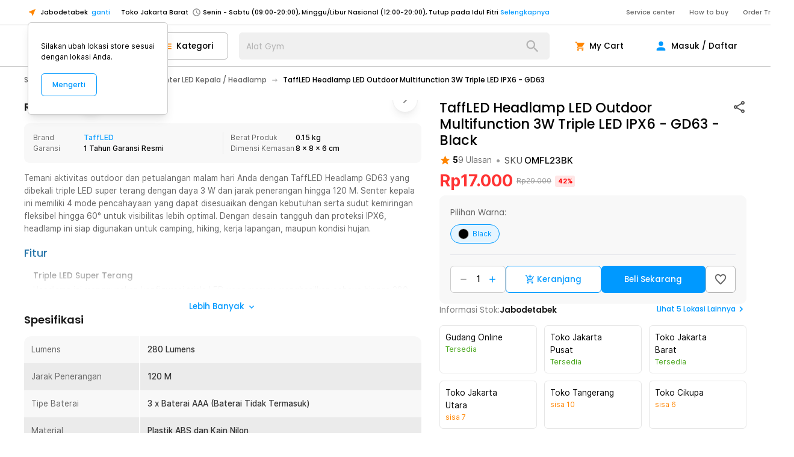

--- FILE ---
content_type: text/html; charset=utf-8
request_url: https://www.jakartanotebook.com/p/taffled-headlamp-led-outdoor-multifunction-3w-triple-led-ipx6-gd63-black
body_size: 201841
content:
<!DOCTYPE html><html lang="id" style="scroll-behavior:smooth"><head><meta charSet="utf-8" data-next-head=""/><meta name="viewport" content="width=device-width, initial-scale=1.0, maximum-scale=1.0" data-next-head=""/><link rel="shortcut icon" type="image/x-icon" href="/images/logo-top.png" data-next-head=""/><meta property="og:type" content="website" data-next-head=""/><meta property="og:site_name" content="JakartaNotebook" data-next-head=""/><meta http-equiv="x-ua-compatible" content="IE=edge; chrome=1" data-next-head=""/><meta property="fb:admins" content="728132010" data-next-head=""/><meta name="keywords" content="jakarta notebook, jakarta, notebook,e-commerce, commerce, toko retail, toko, retail, toko online, online, toko lengkap, lengkap, pick up in store, Pick &amp; Go, belanja mudah, harga terjangkau, murah, unik, termurah,terlengkap, lengkap, unik, indonesia,harga murah,memory,ssd, ikat pinggang anti xray, timbangan badan, digital, rumah tangga, alat masak, fashion, beauty, make up, tas, dompet, online shop, online, traveling,perlengkapan, pancing,olahraga, kesehatan, kendaraan" data-next-head=""/><title data-next-head="">TaffLED Headlamp LED Outdoor Multifunction 3W Triple LED IPX6 - GD63 - Black - JakartaNotebook.com</title><meta name="robots" content="index,follow" data-next-head=""/><meta name="description" content="TaffLED Headlamp LED Outdoor Multifunction 3W Triple LED IPX6 - GD63 termurah. Dapatkan dengan mudah TaffLED Headlamp LED Outdoor Multifunction 3W Triple LED IPX6 - GD63 murah, garansi, dan bisa cicilan - Hanya di JakartaNotebook.com." data-next-head=""/><meta property="og:title" content="TaffLED Headlamp LED Outdoor Multifunction 3W Triple LED IPX6 - GD63 - Black - JakartaNotebook.com" data-next-head=""/><meta property="og:description" content="TaffLED Headlamp LED Outdoor Multifunction 3W Triple LED IPX6 - GD63 termurah. Dapatkan dengan mudah TaffLED Headlamp LED Outdoor Multifunction 3W Triple LED IPX6 - GD63 murah, garansi, dan bisa cicilan - Hanya di JakartaNotebook.com." data-next-head=""/><meta property="og:url" content="https://www.jakartanotebook.com/p/taffled-headlamp-led-outdoor-multifunction-3w-triple-led-ipx6-gd63-black" data-next-head=""/><meta property="og:image" content="https://upload.jaknot.com/2025/07/images/products/ac275d/original/taffled-headlamp-led-multifunction-outdoor-lighting-3w-gd63.jpg" data-next-head=""/><meta property="og:image" content="https://upload.jaknot.com/2025/07/images/products/436eff/original/taffled-headlamp-led-multifunction-outdoor-lighting-3w-gd63.jpg" data-next-head=""/><meta property="og:image" content="https://upload.jaknot.com/2025/12/images/products/c29ace/original/taffled-headlamp-led-multifunction-outdoor-lighting-3w-gd63.jpg" data-next-head=""/><meta property="og:image" content="https://upload.jaknot.com/2025/12/images/products/e8e141/original/taffled-headlamp-led-multifunction-outdoor-lighting-3w-gd63.jpg" data-next-head=""/><meta property="og:image" content="https://upload.jaknot.com/2025/12/images/products/126340/original/taffled-headlamp-led-multifunction-outdoor-lighting-3w-gd63.png" data-next-head=""/><meta property="og:image" content="https://upload.jaknot.com/2025/07/images/products/1afe74/original/taffled-headlamp-led-multifunction-outdoor-lighting-3w-gd63.jpg" data-next-head=""/><meta property="og:image" content="https://upload.jaknot.com/2025/07/images/products/47518f/original/taffled-headlamp-led-multifunction-outdoor-lighting-3w-gd63.jpg" data-next-head=""/><meta property="og:image" content="https://upload.jaknot.com/2025/07/images/products/df8bad/original/taffled-headlamp-led-multifunction-outdoor-lighting-3w-gd63.jpg" data-next-head=""/><meta property="og:image" content="https://upload.jaknot.com/2025/11/images/products/069aed/original/taffled-headlamp-led-multifunction-outdoor-lighting-3w-gd63.jpg" data-next-head=""/><link rel="canonical" href="https://www.jakartanotebook.com/p/taffled-headlamp-led-outdoor-multifunction-3w-triple-led-ipx6-gd63-black" data-next-head=""/><link rel="preload" href="https://static.jakartanotebook.com/frontend/_next/static/css/4b7efaf0d5219278.css" as="style"/><link rel="preload" href="https://static.jakartanotebook.com/frontend/_next/static/css/fdc285d641465986.css" as="style"/><meta name="sentry-trace" content="b39d921bfc6888006ae8c24a4b0303bb-f1f470304fea0555-0"/><meta name="baggage" content="sentry-environment=production,sentry-release=cfa95144cafb54c58403f783c295910226376284,sentry-public_key=86b9e7415b533d405496303a929a0516,sentry-trace_id=b39d921bfc6888006ae8c24a4b0303bb,sentry-sampled=false,sentry-sample_rand=0.7987180862457477,sentry-sample_rate=0.001"/><noscript data-next-head=""><img height="1" width="1" style="display:none" src="https://www.facebook.com/tr?id=657292504435370&amp;ev=PageView&amp;noscript=1"/></noscript><script data-rh="true" type="application/ld+json" data-next-head="">[{"@context":"https://schema.org","@type":"ProductGroup","@id":"#zq7Ooy","productGroupID":"zq7Ooy","name":"TaffLED Headlamp LED Outdoor Multifunction 3W Triple LED IPX6 - GD63","description":"Temani aktivitas outdoor dan petualangan malam hari Anda dengan TaffLED Headlamp GD63 yang dibekali triple LED super terang dengan daya 3 W dan jarak penerangan hingga 120 M. Senter kepala ini memiliki 4 mode pencahayaan yang dapat disesuaikan dengan kebutuhan serta sudut kemiringan fleksibel hingga 60° untuk visibilitas lebih optimal. Dengan desain tangguh dan proteksi IPX6, headlamp ini siap digunakan untuk camping, hiking, kerja lapangan, maupun kondisi hujan.","brand":{"@type":"Brand","name":"OEM"},"variesBy":["https://schema.org/color"],"hasVariant":[{"@id":"https://www.jakartanotebook.com/p/taffled-headlamp-led-outdoor-multifunction-3w-triple-led-ipx6-gd63-black"}],"aggregateRating":{"@type":"AggregateRating","bestRating":5,"worstRating":1,"reviewCount":9,"ratingValue":5}},{"@context":"https://schema.org","@type":"Product","isVariantOf":{"@id":"#zq7Ooy"},"sku":"OMFL23BK","name":"TaffLED Headlamp LED Outdoor Multifunction 3W Triple LED IPX6 - GD63","description":"Temani aktivitas outdoor dan petualangan malam hari Anda dengan TaffLED Headlamp GD63 yang dibekali triple LED super terang dengan daya 3 W dan jarak penerangan hingga 120 M. Senter kepala ini memiliki 4 mode pencahayaan yang dapat disesuaikan dengan kebutuhan serta sudut kemiringan fleksibel hingga 60° untuk visibilitas lebih optimal. Dengan desain tangguh dan proteksi IPX6, headlamp ini siap digunakan untuk camping, hiking, kerja lapangan, maupun kondisi hujan.","image":"https://upload.jaknot.com/2025/07/images/products/ac275d/thumbnail/taffled-headlamp-led-multifunction-outdoor-lighting-3w-gd63.jpg","offers":{"@type":"Offer","url":"https://www.jakartanotebook.com/p/taffled-headlamp-led-outdoor-multifunction-3w-triple-led-ipx6-gd63-black","price":17000,"priceCurrency":"IDR","itemCondition":"https://schema.org/NewCondition","availability":"https://schema.org/InStock","shippingDetails":{"@type":"OfferShippingDetails","shippingRate":{"@type":"MonetaryAmount","maxValue":0,"currency":"IDR"},"shippingDestination":{"@type":"DefinedRegion","addressCountry":"ID"},"deliveryTime":{"@type":"ShippingDeliveryTime","handlingTime":{"@type":"QuantitativeValue","minValue":0,"maxValue":2,"unitCode":"DAY"},"transitTime":{"@type":"QuantitativeValue","minValue":1,"maxValue":1,"unitCode":"DAY"}}},"hasMerchantReturnPolicy":{"@type":"MerchantReturnPolicy","applicableCountry":"ID","returnPolicyCategory":"https://schema.org/MerchantReturnFiniteReturnWindow","merchantReturnDays":7,"returnMethod":"https://schema.org/ReturnByMail","returnFees":"https://schema.org/ReturnFeesCustomerResponsibility"}},"color":"Black"}]</script><script data-rh="true" type="application/ld+json" data-next-head="">{"@context":"https://schema.org","@type":"Organization","name":"JakartaNotebook","url":"https://www.jakartanotebook.com/","logo":"https://www.jakartanotebook.com/images/new/logo.png","contactPoint":{"@type":"ContactPoint","telephone":"+62 2139700200","contactType":"sales","areaServed":"ID"},"department":[{"@type":"Store","name":"JakartaNotebook Semarang","address":{"@type":"PostalAddress","addressLocality":"Semarang"}},{"@type":"Store","name":"JakartaNotebook Surabaya Timur","address":{"@type":"PostalAddress","addressLocality":"Surabaya Timur"}},{"@type":"Store","name":"JakartaNotebook Bandung","address":{"@type":"PostalAddress","addressLocality":"Bandung"}},{"@type":"Store","name":"JakartaNotebook Tangerang","address":{"@type":"PostalAddress","addressLocality":"Tangerang"}},{"@type":"Store","name":"JakartaNotebook Surabaya Barat","address":{"@type":"PostalAddress","addressLocality":"Surabaya Barat"}},{"@type":"Store","name":"JakartaNotebook Medan","address":{"@type":"PostalAddress","addressLocality":"Medan"}},{"@type":"Store","name":"JakartaNotebook Yogyakarta","address":{"@type":"PostalAddress","addressLocality":"Yogyakarta"}},{"@type":"Store","name":"JakartaNotebook Jakarta Utara","address":{"@type":"PostalAddress","addressLocality":"Jakarta Utara"}},{"@type":"Store","name":"JakartaNotebook Jakarta Pusat","address":{"@type":"PostalAddress","addressLocality":"Jakarta Pusat"}},{"@type":"Store","name":"JakartaNotebook Bekasi","address":{"@type":"PostalAddress","addressLocality":"Bekasi"}},{"@type":"Store","name":"JakartaNotebook Depok","address":{"@type":"PostalAddress","addressLocality":"Depok"}},{"@type":"Store","name":"JakartaNotebook Makassar","address":{"@type":"PostalAddress","addressLocality":"Makassar"}},{"@type":"Store","name":"JakartaNotebook Cikupa","address":{"@type":"PostalAddress","addressLocality":"Cikupa"}}]}</script><script type="application/ld+json" data-next-head="">{"@context":"https://schema.org","@type":"BreadcrumbList","itemListElement":[{"@type":"ListItem","position":1,"item":{"@id":"https://www.jakartanotebook.com/category/sport-and-outdoor","name":"Sport &amp; Outdoor"}},{"@type":"ListItem","position":2,"item":{"@id":"https://www.jakartanotebook.com/category/senter-led","name":"Senter LED"}},{"@type":"ListItem","position":3,"item":{"@id":"https://www.jakartanotebook.com/category/senter-led-kepala-or-headlamp","name":"Senter LED Kepala / Headlamp"}}]}</script><link rel="stylesheet" href="https://static.jakartanotebook.com/frontend/_next/static/css/4b7efaf0d5219278.css" data-n-g=""/><link rel="stylesheet" href="https://static.jakartanotebook.com/frontend/_next/static/css/fdc285d641465986.css" data-n-p=""/><noscript data-n-css=""></noscript><script defer="" noModule="" src="https://static.jakartanotebook.com/frontend/_next/static/chunks/polyfills-42372ed130431b0a.js"></script><script src="https://static.jakartanotebook.com/frontend/_next/static/chunks/webpack-e5fe938327acd0f1.js" defer=""></script><script src="https://static.jakartanotebook.com/frontend/_next/static/chunks/framework-bc687a67b6298138.js" defer=""></script><script src="https://static.jakartanotebook.com/frontend/_next/static/chunks/main-73a7da68c4638081.js" defer=""></script><script src="https://static.jakartanotebook.com/frontend/_next/static/chunks/pages/_app-058ff677b6014045.js" defer=""></script><script src="https://static.jakartanotebook.com/frontend/_next/static/chunks/9382-9587c1bc95788d99.js" defer=""></script><script src="https://static.jakartanotebook.com/frontend/_next/static/chunks/3992-7985236b83aee30c.js" defer=""></script><script src="https://static.jakartanotebook.com/frontend/_next/static/chunks/4559-76b738f204939725.js" defer=""></script><script src="https://static.jakartanotebook.com/frontend/_next/static/chunks/3059-fd07a9c9d894c2af.js" defer=""></script><script src="https://static.jakartanotebook.com/frontend/_next/static/chunks/pages/p/%5B%5B...slug%5D%5D-62e79c5b9448ac9e.js" defer=""></script><script src="https://static.jakartanotebook.com/frontend/_next/static/FmYA9xZzyvz0pzfuIPNWa/_buildManifest.js" defer=""></script><script src="https://static.jakartanotebook.com/frontend/_next/static/FmYA9xZzyvz0pzfuIPNWa/_ssgManifest.js" defer=""></script><style data-styled="" data-styled-version="5.3.11">.hbDSxv{fill:currentColor;width:1em;height:1em;display:inline-block;vertical-align:text-bottom;font-size:1.25em;-webkit-flex-shrink:0;-ms-flex-negative:0;flex-shrink:0;-webkit-user-select:none;-moz-user-select:none;-ms-user-select:none;user-select:none;}/*!sc*/
data-styled.g1[id="Icon___StyledSvg-sc-rhuc26-0"]{content:"hbDSxv,"}/*!sc*/
.bQwRqy{position:relative;height:100%;width:100%;overflow:hidden;overscroll-behavior:none;}/*!sc*/
data-styled.g2[id="Carousel___StyledDiv-sc-97t451-0"]{content:"bQwRqy,"}/*!sc*/
.hLFkSl[data-gte='xs']{display:none;}/*!sc*/
@media (min-width:360px){.hLFkSl[data-gte='xs']{display:block;}}/*!sc*/
.hLFkSl[data-gte='sm']{display:none;}/*!sc*/
@media (min-width:640px){.hLFkSl[data-gte='sm']{display:block;}}/*!sc*/
.hLFkSl[data-gte='md']{display:none;}/*!sc*/
@media (min-width:768px){.hLFkSl[data-gte='md']{display:block;}}/*!sc*/
.hLFkSl[data-gte='lg']{display:none;}/*!sc*/
@media (min-width:1024px){.hLFkSl[data-gte='lg']{display:block;}}/*!sc*/
.hLFkSl[data-gte='xl']{display:none;}/*!sc*/
@media (min-width:1280px){.hLFkSl[data-gte='xl']{display:block;}}/*!sc*/
.hLFkSl[data-gte='2xl']{display:none;}/*!sc*/
@media (min-width:1536px){.hLFkSl[data-gte='2xl']{display:block;}}/*!sc*/
.hLFkSl[data-gte='3xl']{display:none;}/*!sc*/
@media (min-width:1920px){.hLFkSl[data-gte='3xl']{display:block;}}/*!sc*/
@media (min-width:360px){.hLFkSl[data-lt='xs']{display:none;}}/*!sc*/
@media (min-width:640px){.hLFkSl[data-lt='sm']{display:none;}}/*!sc*/
@media (min-width:768px){.hLFkSl[data-lt='md']{display:none;}}/*!sc*/
@media (min-width:1024px){.hLFkSl[data-lt='lg']{display:none;}}/*!sc*/
@media (min-width:1280px){.hLFkSl[data-lt='xl']{display:none;}}/*!sc*/
@media (min-width:1536px){.hLFkSl[data-lt='2xl']{display:none;}}/*!sc*/
@media (min-width:1920px){.hLFkSl[data-lt='3xl']{display:none;}}/*!sc*/
data-styled.g3[id="tailwind-screens__ResponsiveDiv-sc-1jwonwb-0"]{content:"hLFkSl,"}/*!sc*/
.cRwnEd{position:relative;display:inline-block;}/*!sc*/
.cRwnEd .MuiBadge-badge{position:absolute;top:0px;right:0px;--tw-translate-x:50%;-webkit-transform:translate(var(--tw-translate-x),var(--tw-translate-y)) rotate(var(--tw-rotate)) skewX(var(--tw-skew-x)) skewY(var(--tw-skew-y)) scaleX(var(--tw-scale-x)) scaleY(var(--tw-scale-y));-ms-transform:translate(var(--tw-translate-x),var(--tw-translate-y)) rotate(var(--tw-rotate)) skewX(var(--tw-skew-x)) skewY(var(--tw-skew-y)) scaleX(var(--tw-scale-x)) scaleY(var(--tw-scale-y));transform:translate(var(--tw-translate-x),var(--tw-translate-y)) rotate(var(--tw-rotate)) skewX(var(--tw-skew-x)) skewY(var(--tw-skew-y)) scaleX(var(--tw-scale-x)) scaleY(var(--tw-scale-y));--tw-translate-y:-50%;border-radius:0.75rem;--tw-bg-opacity:1;background-color:rgb(255 0 0 / var(--tw-bg-opacity));padding-left:0.375rem;padding-right:0.375rem;text-align:center;font-family:"inter-ui",ui-sans-serif,system-ui,-apple-system,BlinkMacSystemFont,"Segoe UI",Roboto,"Helvetica Neue",Arial,"Noto Sans",sans-serif,"Apple Color Emoji","Segoe UI Emoji","Segoe UI Symbol","Noto Color Emoji";font-size:0.875rem;line-height:1.25rem;font-weight:600;--tw-text-opacity:1;color:rgb(255 255 255 / var(--tw-text-opacity));min-width:1.25rem;}/*!sc*/
.cRwnEd .MuiBadge-invisible{display:none;}/*!sc*/
data-styled.g9[id="Badge__StyledBadge-sc-z3yf7r-0"]{content:"cRwnEd,"}/*!sc*/
.hgKTke{pointer-events:none;position:absolute;height:2rem;width:2rem;border-radius:9999px;}/*!sc*/
data-styled.g10[id="sc-gEvEer"]{content:"hgKTke,"}/*!sc*/
.hCbJNr{position:relative;display:-webkit-box;display:-webkit-flex;display:-ms-flexbox;display:flex;-webkit-align-items:center;-webkit-box-align:center;-ms-flex-align:center;align-items:center;overflow:hidden;white-space:nowrap;border-radius:9999px;border-width:1px;border-style:solid;--tw-border-opacity:1;border-color:rgb(204 204 204 / var(--tw-border-opacity));--tw-bg-opacity:1;background-color:rgb(255 255 255 / var(--tw-bg-opacity));padding-top:0.5rem;padding-bottom:0.5rem;padding-left:1rem;padding-right:1rem;font-family:"inter-ui",ui-sans-serif,system-ui,-apple-system,BlinkMacSystemFont,"Segoe UI",Roboto,"Helvetica Neue",Arial,"Noto Sans",sans-serif,"Apple Color Emoji","Segoe UI Emoji","Segoe UI Symbol","Noto Color Emoji";}/*!sc*/
.hCbJNr:hover{cursor:pointer;--tw-bg-opacity:1;background-color:rgb(248 248 248 / var(--tw-bg-opacity));}/*!sc*/
.hCbJNr:focus{--tw-bg-opacity:1;background-color:rgb(248 248 248 / var(--tw-bg-opacity));}/*!sc*/
.hCbJNr[data-disabled='true']{pointer-events:none;--tw-text-opacity:1;color:rgb(179 179 179 / var(--tw-text-opacity));}/*!sc*/
.hCbJNr[data-disabled='true']:hover{cursor:auto;--tw-bg-opacity:1;background-color:rgb(255 255 255 / var(--tw-bg-opacity));}/*!sc*/
.hCbJNr[data-activated='true']{--tw-border-opacity:1;border-color:rgb(0 153 255 / var(--tw-border-opacity));--tw-bg-opacity:1;background-color:rgb(230 245 255 / var(--tw-bg-opacity));--tw-text-opacity:1;color:rgb(0 153 255 / var(--tw-text-opacity));}/*!sc*/
data-styled.g12[id="Chip__StyledChip-sc-8powos-0"]{content:"hCbJNr,"}/*!sc*/
.jNRDtE{display:-webkit-box;display:-webkit-flex;display:-ms-flexbox;display:flex;}/*!sc*/
data-styled.g13[id="Chip___StyledDiv-sc-8powos-1"]{content:"jNRDtE,"}/*!sc*/
.kYWUEZ{vertical-align:middle;outline:2px solid transparent;outline-offset:2px;}/*!sc*/
data-styled.g18[id="Table__Row-sc-o6pk2f-2"]{content:"kYWUEZ,"}/*!sc*/
.ehdjJS{padding:1rem;}/*!sc*/
data-styled.g19[id="Table__Cell-sc-o6pk2f-3"]{content:"ehdjJS,"}/*!sc*/
.bHoubO{width:100%;}/*!sc*/
data-styled.g20[id="Table__StyledTable-sc-o6pk2f-4"]{content:"bHoubO,"}/*!sc*/
.bIjzhI{cursor:pointer;font-weight:500;--tw-text-opacity:1;color:rgb(0 153 255 / var(--tw-text-opacity));}/*!sc*/
.bIjzhI:hover{--tw-text-opacity:1;color:rgb(0 122 204 / var(--tw-text-opacity));}/*!sc*/
.bIjzhI:focus{--tw-text-opacity:1;color:rgb(0 122 204 / var(--tw-text-opacity));}/*!sc*/
.bIjzhI[data-underline='hover']:hover{-webkit-text-decoration-line:underline;text-decoration-line:underline;}/*!sc*/
.bIjzhI[data-underline='always']{-webkit-text-decoration-line:underline;text-decoration-line:underline;}/*!sc*/
data-styled.g21[id="Link__StyledAnchor-sc-10zaeh4-0"]{content:"bIjzhI,"}/*!sc*/
.gaFNYY{position:fixed;top:0px;right:0px;bottom:0px;left:0px;z-index:10000;}/*!sc*/
data-styled.g22[id="Modal__ModalRoot-sc-1c3etnt-0"]{content:"gaFNYY,"}/*!sc*/
.epjDRY{display:-webkit-box;display:-webkit-flex;display:-ms-flexbox;display:flex;-webkit-align-items:center;-webkit-box-align:center;-ms-flex-align:center;align-items:center;padding-top:1rem;padding-bottom:1rem;padding-left:2rem;padding-right:2rem;text-align:left;font-size:1.125rem;line-height:1.75rem;}/*!sc*/
.epjDRY[data-button='true']{cursor:pointer;}/*!sc*/
.epjDRY[data-button='true']:hover{--tw-bg-opacity:.05;background-color:rgb(0 0 0 / var(--tw-bg-opacity));}/*!sc*/
.epjDRY[data-divider]{border-bottom-width:1px;--tw-border-opacity:1;border-color:rgb(204 204 204 / var(--tw-border-opacity));}/*!sc*/
.epjDRY[data-active]{font-weight:600;--tw-text-opacity:1;color:rgb(0 153 255 / var(--tw-text-opacity));}/*!sc*/
.epjDRY[disabled]{--tw-text-opacity:1;color:rgb(179 179 179 / var(--tw-text-opacity));}/*!sc*/
.epjDRY[disabled]:hover{background-color:transparent;}/*!sc*/
data-styled.g24[id="List__StyledListItem-sc-gugysv-0"]{content:"epjDRY,"}/*!sc*/
.jyrLJO{display:-webkit-box;display:-webkit-flex;display:-ms-flexbox;display:flex;-webkit-flex-direction:column;-ms-flex-direction:column;flex-direction:column;}/*!sc*/
data-styled.g28[id="List__StyledList-sc-gugysv-4"]{content:"jyrLJO,"}/*!sc*/
.hwXhtG{position:relative;overflow:hidden;}/*!sc*/
data-styled.g29[id="List___StyledDiv-sc-gugysv-5"]{content:"hwXhtG,"}/*!sc*/
.jiGhvn{--tw-bg-opacity:1;background-color:rgb(255 255 255 / var(--tw-bg-opacity));--tw-shadow:0 10px 15px -3px rgb(0 0 0 / 0.1),0 4px 6px -4px rgb(0 0 0 / 0.1);--tw-shadow-colored:0 10px 15px -3px var(--tw-shadow-color),0 4px 6px -4px var(--tw-shadow-color);box-shadow:var(--tw-ring-offset-shadow,0 0 #0000),var(--tw-ring-shadow,0 0 #0000),var(--tw-shadow);}/*!sc*/
data-styled.g30[id="Paper___StyledDiv-sc-1ow4efr-0"]{content:"jiGhvn,"}/*!sc*/
.ftAvmE{--tw-text-opacity:1;color:rgb(255 133 0 / var(--tw-text-opacity));}/*!sc*/
.ftAvmE[data-selection='true']:hover{cursor:pointer;}/*!sc*/
.ftAvmE[data-selection='true']:focus{cursor:pointer;}/*!sc*/
data-styled.g32[id="Rating__FullStar-sc-w6oq4b-1"]{content:"ftAvmE,"}/*!sc*/
.dfIjQ{--tw-text-opacity:1;color:rgb(204 204 204 / var(--tw-text-opacity));}/*!sc*/
.dfIjQ[data-selection='true']:hover{cursor:pointer;}/*!sc*/
.dfIjQ[data-selection='true']:focus{cursor:pointer;}/*!sc*/
data-styled.g33[id="Rating__EmptyStar-sc-w6oq4b-2"]{content:"dfIjQ,"}/*!sc*/
.dGrJpg{pointer-events:none;position:absolute;left:0px;right:0px;box-sizing:border-box;display:-webkit-box;display:-webkit-flex;display:-ms-flexbox;display:flex;height:100%;width:100%;}/*!sc*/
data-styled.g45[id="Input__InputDecoration-sc-1en4ex3-0"]{content:"dGrJpg,"}/*!sc*/
.jMsOMj{position:relative;top:50%;z-index:-1;display:inline-block;-webkit-transform-origin:0%;-ms-transform-origin:0%;transform-origin:0%;--tw-translate-y:-50%;-webkit-transform:translate(var(--tw-translate-x),var(--tw-translate-y)) rotate(var(--tw-rotate)) skewX(var(--tw-skew-x)) skewY(var(--tw-skew-y)) scaleX(var(--tw-scale-x)) scaleY(var(--tw-scale-y));-ms-transform:translate(var(--tw-translate-x),var(--tw-translate-y)) rotate(var(--tw-rotate)) skewX(var(--tw-skew-x)) skewY(var(--tw-skew-y)) scaleX(var(--tw-scale-x)) scaleY(var(--tw-scale-y));transform:translate(var(--tw-translate-x),var(--tw-translate-y)) rotate(var(--tw-rotate)) skewX(var(--tw-skew-x)) skewY(var(--tw-skew-y)) scaleX(var(--tw-scale-x)) scaleY(var(--tw-scale-y));padding-left:0.25rem;padding-right:0.25rem;font-size:1.125rem;line-height:1.75rem;--tw-text-opacity:1;color:currentColor;-webkit-transition-duration:300ms;transition-duration:300ms;}/*!sc*/
data-styled.g46[id="Input__Label-sc-1en4ex3-1"]{content:"jMsOMj,"}/*!sc*/
.hhhFNs{--tw-text-opacity:1;color:rgb(179 179 179 / var(--tw-text-opacity));}/*!sc*/
.ibwQux{padding-left:2.25rem;}/*!sc*/
data-styled.g47[id="Input___StyledLabel-sc-1en4ex3-2"]{content:"hhhFNs,ibwQux,"}/*!sc*/
.eMonsy{position:relative;z-index:0;box-sizing:border-box;display:-webkit-inline-box;display:-webkit-inline-flex;display:-ms-inline-flexbox;display:inline-flex;width:100%;border-radius:0.5rem;font-family:"inter-ui",ui-sans-serif,system-ui,-apple-system,BlinkMacSystemFont,"Segoe UI",Roboto,"Helvetica Neue",Arial,"Noto Sans",sans-serif,"Apple Color Emoji","Segoe UI Emoji","Segoe UI Symbol","Noto Color Emoji";font-size:1.125rem;line-height:1.75rem;font-family:"poppins",ui-sans-serif,system-ui,-apple-system,BlinkMacSystemFont,"Segoe UI",Roboto,"Helvetica Neue",Arial,"Noto Sans",sans-serif,"Apple Color Emoji","Segoe UI Emoji","Segoe UI Symbol","Noto Color Emoji";}/*!sc*/
.eMonsy input[type='number']::-webkit-inner-spin-button,.eMonsy input[type='number']::-webkit-outer-spin-button{-webkit-appearance:none;-moz-appearance:none;-webkit-appearance:none;-moz-appearance:none;appearance:none;margin:0;}/*!sc*/
.eMonsy input[type='number']{-webkit-appearance:textfield;-moz-appearance:textfield;-webkit-appearance:textfield;-moz-appearance:textfield;appearance:textfield;}/*!sc*/
.eMonsy input + .Input__InputDecoration-sc-1en4ex3-0 div:nth-of-type(1),.eMonsy textarea + .Input__InputDecoration-sc-1en4ex3-0 div:nth-of-type(1),.eMonsy input + .Input__InputDecoration-sc-1en4ex3-0 div:nth-of-type(2),.eMonsy textarea + .Input__InputDecoration-sc-1en4ex3-0 div:nth-of-type(2),.eMonsy input + .Input__InputDecoration-sc-1en4ex3-0 div:nth-of-type(3),.eMonsy textarea + .Input__InputDecoration-sc-1en4ex3-0 div:nth-of-type(3){border-width:0;}/*!sc*/
.eMonsy input:not(:focus-within)::-webkit-input-placeholder,.eMonsy textarea:not(:focus-within)::-webkit-input-placeholder{--tw-placeholder-opacity:0;color:rgb(153 153 153 / var(--tw-placeholder-opacity));}/*!sc*/
.eMonsy input:not(:focus-within)::-moz-placeholder,.eMonsy textarea:not(:focus-within)::-moz-placeholder{--tw-placeholder-opacity:0;color:rgb(153 153 153 / var(--tw-placeholder-opacity));}/*!sc*/
.eMonsy input:not(:focus-within):-ms-input-placeholder,.eMonsy textarea:not(:focus-within):-ms-input-placeholder{--tw-placeholder-opacity:0;color:rgb(153 153 153 / var(--tw-placeholder-opacity));}/*!sc*/
.eMonsy input:not(:focus-within)::placeholder,.eMonsy textarea:not(:focus-within)::placeholder{--tw-placeholder-opacity:0;color:rgb(153 153 153 / var(--tw-placeholder-opacity));}/*!sc*/
.eMonsy input:disabled + .Input__InputDecoration-sc-1en4ex3-0,.eMonsy textarea:disabled + .Input__InputDecoration-sc-1en4ex3-0{--tw-text-opacity:1;color:rgb(179 179 179 / var(--tw-text-opacity));}/*!sc*/
.eMonsy input:not(:placeholder-shown) + .Input__InputDecoration-sc-1en4ex3-0 div:nth-of-type(1),.eMonsy textarea:not(:placeholder-shown) + .Input__InputDecoration-sc-1en4ex3-0 div:nth-of-type(1){border-width:1px;border-right-width:0;}/*!sc*/
.eMonsy input:not(:placeholder-shown) + .Input__InputDecoration-sc-1en4ex3-0 div:nth-of-type(2),.eMonsy textarea:not(:placeholder-shown) + .Input__InputDecoration-sc-1en4ex3-0 div:nth-of-type(2){border-width:0;border-bottom-width:1px;}/*!sc*/
.eMonsy input:not(:placeholder-shown) + .Input__InputDecoration-sc-1en4ex3-0 div:nth-of-type(3),.eMonsy textarea:not(:placeholder-shown) + .Input__InputDecoration-sc-1en4ex3-0 div:nth-of-type(3){border-width:1px;border-left-width:0;}/*!sc*/
.eMonsy input:focus-within + .Input__InputDecoration-sc-1en4ex3-0,.eMonsy textarea:focus-within + .Input__InputDecoration-sc-1en4ex3-0{--tw-text-opacity:1;color:rgb(0 153 255 / var(--tw-text-opacity));}/*!sc*/
.eMonsy input:focus-within + .Input__InputDecoration-sc-1en4ex3-0 div:nth-of-type(1),.eMonsy textarea:focus-within + .Input__InputDecoration-sc-1en4ex3-0 div:nth-of-type(1){border-width:2px;border-right-width:0;}/*!sc*/
.eMonsy input:focus-within + .Input__InputDecoration-sc-1en4ex3-0 div:nth-of-type(2),.eMonsy textarea:focus-within + .Input__InputDecoration-sc-1en4ex3-0 div:nth-of-type(2){border-width:0;border-bottom-width:2px;}/*!sc*/
.eMonsy input:focus-within + .Input__InputDecoration-sc-1en4ex3-0 div:nth-of-type(3),.eMonsy textarea:focus-within + .Input__InputDecoration-sc-1en4ex3-0 div:nth-of-type(3){border-width:2px;border-left-width:0;}/*!sc*/
.eMonsy input:focus-within + .Input__InputDecoration-sc-1en4ex3-0 .Input__Label-sc-1en4ex3-1,.eMonsy textarea:focus-within + .Input__InputDecoration-sc-1en4ex3-0 .Input__Label-sc-1en4ex3-1,.eMonsy input:not(:placeholder-shown) + .Input__InputDecoration-sc-1en4ex3-0 .Input__Label-sc-1en4ex3-1,.eMonsy textarea:not(:placeholder-shown) + .Input__InputDecoration-sc-1en4ex3-0 .Input__Label-sc-1en4ex3-1{top:0px;z-index:0;--tw-translate-y:-50%;-webkit-transform:translate(var(--tw-translate-x),var(--tw-translate-y)) rotate(var(--tw-rotate)) skewX(var(--tw-skew-x)) skewY(var(--tw-skew-y)) scaleX(var(--tw-scale-x)) scaleY(var(--tw-scale-y));-ms-transform:translate(var(--tw-translate-x),var(--tw-translate-y)) rotate(var(--tw-rotate)) skewX(var(--tw-skew-x)) skewY(var(--tw-skew-y)) scaleX(var(--tw-scale-x)) scaleY(var(--tw-scale-y));transform:translate(var(--tw-translate-x),var(--tw-translate-y)) rotate(var(--tw-rotate)) skewX(var(--tw-skew-x)) skewY(var(--tw-skew-y)) scaleX(var(--tw-scale-x)) scaleY(var(--tw-scale-y));padding-left:0.25rem;padding-right:0.25rem;padding-top:0px;padding-bottom:0.25rem;font-size:1rem;line-height:1.5rem;display:none;}/*!sc*/
.eMonsy input:focus-within + .Input__InputDecoration-sc-1en4ex3-0 div:nth-of-type(1),.eMonsy textarea:focus-within + .Input__InputDecoration-sc-1en4ex3-0 div:nth-of-type(1),.eMonsy input:not(:placeholder-shown) + .Input__InputDecoration-sc-1en4ex3-0 div:nth-of-type(1),.eMonsy textarea:not(:placeholder-shown) + .Input__InputDecoration-sc-1en4ex3-0 div:nth-of-type(1),.eMonsy input:focus-within + .Input__InputDecoration-sc-1en4ex3-0 div:nth-of-type(2),.eMonsy textarea:focus-within + .Input__InputDecoration-sc-1en4ex3-0 div:nth-of-type(2),.eMonsy input:not(:placeholder-shown) + .Input__InputDecoration-sc-1en4ex3-0 div:nth-of-type(2),.eMonsy textarea:not(:placeholder-shown) + .Input__InputDecoration-sc-1en4ex3-0 div:nth-of-type(2),.eMonsy input:focus-within + .Input__InputDecoration-sc-1en4ex3-0 div:nth-of-type(3),.eMonsy textarea:focus-within + .Input__InputDecoration-sc-1en4ex3-0 div:nth-of-type(3),.eMonsy input:not(:placeholder-shown) + .Input__InputDecoration-sc-1en4ex3-0 div:nth-of-type(3),.eMonsy textarea:not(:placeholder-shown) + .Input__InputDecoration-sc-1en4ex3-0 div:nth-of-type(3){border-width:0;--tw-border-opacity:1;border-color:rgb(179 179 179 / var(--tw-border-opacity));}/*!sc*/
.eMonsy[data-force-focus-state='true'] input + .Input__InputDecoration-sc-1en4ex3-0,.eMonsy[data-force-focus-state='true'] textarea + .Input__InputDecoration-sc-1en4ex3-0{--tw-text-opacity:1;color:rgb(0 153 255 / var(--tw-text-opacity));}/*!sc*/
.eMonsy[data-force-focus-state='true'] input + .Input__InputDecoration-sc-1en4ex3-0 div:nth-of-type(1),.eMonsy[data-force-focus-state='true'] textarea + .Input__InputDecoration-sc-1en4ex3-0 div:nth-of-type(1){border-width:2px;border-right-width:0;}/*!sc*/
.eMonsy[data-force-focus-state='true'] input + .Input__InputDecoration-sc-1en4ex3-0 div:nth-of-type(2),.eMonsy[data-force-focus-state='true'] textarea + .Input__InputDecoration-sc-1en4ex3-0 div:nth-of-type(2){border-width:0;border-top-width:2px;border-bottom-width:2px;}/*!sc*/
.eMonsy[data-force-focus-state='true'] input + .Input__InputDecoration-sc-1en4ex3-0 div:nth-of-type(3),.eMonsy[data-force-focus-state='true'] textarea + .Input__InputDecoration-sc-1en4ex3-0 div:nth-of-type(3){border-width:2px;border-left-width:0;}/*!sc*/
.eMonsy[data-force-focus-state='true'] input:not(:placeholder-shown) + .Input__InputDecoration-sc-1en4ex3-0 div:nth-of-type(2),.eMonsy[data-force-focus-state='true'] textarea:not(:placeholder-shown) + .Input__InputDecoration-sc-1en4ex3-0 div:nth-of-type(2){border-top-width:0;}/*!sc*/
.ciEXJq{position:relative;z-index:0;box-sizing:border-box;display:-webkit-inline-box;display:-webkit-inline-flex;display:-ms-inline-flexbox;display:inline-flex;width:100%;border-radius:0.5rem;font-family:"inter-ui",ui-sans-serif,system-ui,-apple-system,BlinkMacSystemFont,"Segoe UI",Roboto,"Helvetica Neue",Arial,"Noto Sans",sans-serif,"Apple Color Emoji","Segoe UI Emoji","Segoe UI Symbol","Noto Color Emoji";font-size:1.125rem;line-height:1.75rem;font-family:"inter-ui",ui-sans-serif,system-ui,-apple-system,BlinkMacSystemFont,"Segoe UI",Roboto,"Helvetica Neue",Arial,"Noto Sans",sans-serif,"Apple Color Emoji","Segoe UI Emoji","Segoe UI Symbol","Noto Color Emoji";}/*!sc*/
.ciEXJq input[type='number']::-webkit-inner-spin-button,.ciEXJq input[type='number']::-webkit-outer-spin-button{-webkit-appearance:none;-moz-appearance:none;-webkit-appearance:none;-moz-appearance:none;appearance:none;margin:0;}/*!sc*/
.ciEXJq input[type='number']{-webkit-appearance:textfield;-moz-appearance:textfield;-webkit-appearance:textfield;-moz-appearance:textfield;appearance:textfield;}/*!sc*/
.ciEXJq input + .Input__InputDecoration-sc-1en4ex3-0,.ciEXJq textarea + .Input__InputDecoration-sc-1en4ex3-0{--tw-text-opacity:1;color:rgb(179 179 179 / var(--tw-text-opacity));}/*!sc*/
.ciEXJq input:not(:focus-within)::-webkit-input-placeholder,.ciEXJq textarea:not(:focus-within)::-webkit-input-placeholder{--tw-placeholder-opacity:0;color:rgb(153 153 153 / var(--tw-placeholder-opacity));}/*!sc*/
.ciEXJq input:not(:focus-within)::-moz-placeholder,.ciEXJq textarea:not(:focus-within)::-moz-placeholder{--tw-placeholder-opacity:0;color:rgb(153 153 153 / var(--tw-placeholder-opacity));}/*!sc*/
.ciEXJq input:not(:focus-within):-ms-input-placeholder,.ciEXJq textarea:not(:focus-within):-ms-input-placeholder{--tw-placeholder-opacity:0;color:rgb(153 153 153 / var(--tw-placeholder-opacity));}/*!sc*/
.ciEXJq input:not(:focus-within)::placeholder,.ciEXJq textarea:not(:focus-within)::placeholder{--tw-placeholder-opacity:0;color:rgb(153 153 153 / var(--tw-placeholder-opacity));}/*!sc*/
.ciEXJq input:hover + .Input__InputDecoration-sc-1en4ex3-0,.ciEXJq textarea:hover + .Input__InputDecoration-sc-1en4ex3-0{--tw-text-opacity:1;color:rgb(102 102 102 / var(--tw-text-opacity));}/*!sc*/
.ciEXJq input:disabled + .Input__InputDecoration-sc-1en4ex3-0,.ciEXJq textarea:disabled + .Input__InputDecoration-sc-1en4ex3-0{--tw-text-opacity:1;color:rgb(179 179 179 / var(--tw-text-opacity));}/*!sc*/
.ciEXJq input:not(:placeholder-shown) + .Input__InputDecoration-sc-1en4ex3-0 div:nth-of-type(1),.ciEXJq textarea:not(:placeholder-shown) + .Input__InputDecoration-sc-1en4ex3-0 div:nth-of-type(1){border-width:1px;border-right-width:0;}/*!sc*/
.ciEXJq input:not(:placeholder-shown) + .Input__InputDecoration-sc-1en4ex3-0 div:nth-of-type(2),.ciEXJq textarea:not(:placeholder-shown) + .Input__InputDecoration-sc-1en4ex3-0 div:nth-of-type(2){border-width:0;border-bottom-width:1px;}/*!sc*/
.ciEXJq input:not(:placeholder-shown) + .Input__InputDecoration-sc-1en4ex3-0 div:nth-of-type(3),.ciEXJq textarea:not(:placeholder-shown) + .Input__InputDecoration-sc-1en4ex3-0 div:nth-of-type(3){border-width:1px;border-left-width:0;}/*!sc*/
.ciEXJq input:focus-within + .Input__InputDecoration-sc-1en4ex3-0,.ciEXJq textarea:focus-within + .Input__InputDecoration-sc-1en4ex3-0{--tw-text-opacity:1;color:rgb(0 153 255 / var(--tw-text-opacity));}/*!sc*/
.ciEXJq input:focus-within + .Input__InputDecoration-sc-1en4ex3-0 div:nth-of-type(1),.ciEXJq textarea:focus-within + .Input__InputDecoration-sc-1en4ex3-0 div:nth-of-type(1){border-width:2px;border-right-width:0;}/*!sc*/
.ciEXJq input:focus-within + .Input__InputDecoration-sc-1en4ex3-0 div:nth-of-type(2),.ciEXJq textarea:focus-within + .Input__InputDecoration-sc-1en4ex3-0 div:nth-of-type(2){border-width:0;border-bottom-width:2px;}/*!sc*/
.ciEXJq input:focus-within + .Input__InputDecoration-sc-1en4ex3-0 div:nth-of-type(3),.ciEXJq textarea:focus-within + .Input__InputDecoration-sc-1en4ex3-0 div:nth-of-type(3){border-width:2px;border-left-width:0;}/*!sc*/
.ciEXJq input:focus-within + .Input__InputDecoration-sc-1en4ex3-0 .Input__Label-sc-1en4ex3-1,.ciEXJq textarea:focus-within + .Input__InputDecoration-sc-1en4ex3-0 .Input__Label-sc-1en4ex3-1,.ciEXJq input:not(:placeholder-shown) + .Input__InputDecoration-sc-1en4ex3-0 .Input__Label-sc-1en4ex3-1,.ciEXJq textarea:not(:placeholder-shown) + .Input__InputDecoration-sc-1en4ex3-0 .Input__Label-sc-1en4ex3-1{top:0px;z-index:0;--tw-translate-y:-50%;-webkit-transform:translate(var(--tw-translate-x),var(--tw-translate-y)) rotate(var(--tw-rotate)) skewX(var(--tw-skew-x)) skewY(var(--tw-skew-y)) scaleX(var(--tw-scale-x)) scaleY(var(--tw-scale-y));-ms-transform:translate(var(--tw-translate-x),var(--tw-translate-y)) rotate(var(--tw-rotate)) skewX(var(--tw-skew-x)) skewY(var(--tw-skew-y)) scaleX(var(--tw-scale-x)) scaleY(var(--tw-scale-y));transform:translate(var(--tw-translate-x),var(--tw-translate-y)) rotate(var(--tw-rotate)) skewX(var(--tw-skew-x)) skewY(var(--tw-skew-y)) scaleX(var(--tw-scale-x)) scaleY(var(--tw-scale-y));padding-left:0.25rem;padding-right:0.25rem;padding-top:0px;padding-bottom:0.25rem;font-size:1rem;line-height:1.5rem;}/*!sc*/
.ciEXJq[data-force-focus-state='true'] input + .Input__InputDecoration-sc-1en4ex3-0,.ciEXJq[data-force-focus-state='true'] textarea + .Input__InputDecoration-sc-1en4ex3-0{--tw-text-opacity:1;color:rgb(0 153 255 / var(--tw-text-opacity));}/*!sc*/
.ciEXJq[data-force-focus-state='true'] input + .Input__InputDecoration-sc-1en4ex3-0 div:nth-of-type(1),.ciEXJq[data-force-focus-state='true'] textarea + .Input__InputDecoration-sc-1en4ex3-0 div:nth-of-type(1){border-width:2px;border-right-width:0;}/*!sc*/
.ciEXJq[data-force-focus-state='true'] input + .Input__InputDecoration-sc-1en4ex3-0 div:nth-of-type(2),.ciEXJq[data-force-focus-state='true'] textarea + .Input__InputDecoration-sc-1en4ex3-0 div:nth-of-type(2){border-width:0;border-top-width:2px;border-bottom-width:2px;}/*!sc*/
.ciEXJq[data-force-focus-state='true'] input + .Input__InputDecoration-sc-1en4ex3-0 div:nth-of-type(3),.ciEXJq[data-force-focus-state='true'] textarea + .Input__InputDecoration-sc-1en4ex3-0 div:nth-of-type(3){border-width:2px;border-left-width:0;}/*!sc*/
.ciEXJq[data-force-focus-state='true'] input:not(:placeholder-shown) + .Input__InputDecoration-sc-1en4ex3-0 div:nth-of-type(2),.ciEXJq[data-force-focus-state='true'] textarea:not(:placeholder-shown) + .Input__InputDecoration-sc-1en4ex3-0 div:nth-of-type(2){border-top-width:0;}/*!sc*/
data-styled.g48[id="Input__StyledInput-sc-1en4ex3-3"]{content:"eMonsy,ciEXJq,"}/*!sc*/
.jVbxfs{display:-webkit-box;display:-webkit-flex;display:-ms-flexbox;display:flex;padding-left:1rem;padding-right:1rem;padding-top:0.5rem;--tw-text-opacity:1;color:rgb(102 102 102 / var(--tw-text-opacity));}/*!sc*/
data-styled.g53[id="Input___StyledDiv3-sc-1en4ex3-8"]{content:"jVbxfs,"}/*!sc*/
.dfdRnH{-webkit-box-flex:1;-webkit-flex-grow:1;-ms-flex-positive:1;flex-grow:1;}/*!sc*/
data-styled.g54[id="Input___StyledDiv4-sc-1en4ex3-9"]{content:"dfdRnH,"}/*!sc*/
.beMkbV{position:absolute;top:50%;z-index:1;margin-left:1rem;--tw-translate-y:-50%;-webkit-transform:translate(var(--tw-translate-x),var(--tw-translate-y)) rotate(var(--tw-rotate)) skewX(var(--tw-skew-x)) skewY(var(--tw-skew-y)) scaleX(var(--tw-scale-x)) scaleY(var(--tw-scale-y));-ms-transform:translate(var(--tw-translate-x),var(--tw-translate-y)) rotate(var(--tw-rotate)) skewX(var(--tw-skew-x)) skewY(var(--tw-skew-y)) scaleX(var(--tw-scale-x)) scaleY(var(--tw-scale-y));transform:translate(var(--tw-translate-x),var(--tw-translate-y)) rotate(var(--tw-rotate)) skewX(var(--tw-skew-x)) skewY(var(--tw-skew-y)) scaleX(var(--tw-scale-x)) scaleY(var(--tw-scale-y));-webkit-align-items:center;-webkit-box-align:center;-ms-flex-align:center;align-items:center;-webkit-box-pack:center;-webkit-justify-content:center;-ms-flex-pack:center;justify-content:center;--tw-text-opacity:1;color:rgb(153 153 153 / var(--tw-text-opacity));}/*!sc*/
data-styled.g55[id="Input___StyledDiv5-sc-1en4ex3-10"]{content:"beMkbV,"}/*!sc*/
.dstkCF{position:absolute;top:50%;right:0px;z-index:1;margin-right:1rem;display:-webkit-box;display:-webkit-flex;display:-ms-flexbox;display:flex;--tw-translate-y:-50%;-webkit-transform:translate(var(--tw-translate-x),var(--tw-translate-y)) rotate(var(--tw-rotate)) skewX(var(--tw-skew-x)) skewY(var(--tw-skew-y)) scaleX(var(--tw-scale-x)) scaleY(var(--tw-scale-y));-ms-transform:translate(var(--tw-translate-x),var(--tw-translate-y)) rotate(var(--tw-rotate)) skewX(var(--tw-skew-x)) skewY(var(--tw-skew-y)) scaleX(var(--tw-scale-x)) scaleY(var(--tw-scale-y));transform:translate(var(--tw-translate-x),var(--tw-translate-y)) rotate(var(--tw-rotate)) skewX(var(--tw-skew-x)) skewY(var(--tw-skew-y)) scaleX(var(--tw-scale-x)) scaleY(var(--tw-scale-y));-webkit-align-items:center;-webkit-box-align:center;-ms-flex-align:center;align-items:center;-webkit-box-pack:center;-webkit-justify-content:center;-ms-flex-pack:center;justify-content:center;--tw-text-opacity:1;color:rgb(153 153 153 / var(--tw-text-opacity));}/*!sc*/
data-styled.g56[id="Input___StyledDiv6-sc-1en4ex3-11"]{content:"dstkCF,"}/*!sc*/
.jBFlyy{width:100%;}/*!sc*/
data-styled.g57[id="Input___StyledDiv7-sc-1en4ex3-12"]{content:"jBFlyy,"}/*!sc*/
.czowIN{z-index:0;display:block;width:100%;-webkit-appearance:none;-moz-appearance:none;appearance:none;border-radius:0.5rem;border-style:none;background-color:transparent;padding:1rem;font-size:1.125rem;line-height:1.75rem;caret-color:#0099FF;z-index:-2;border-radius:0.5rem;--tw-bg-opacity:1;background-color:rgb(240 240 240 / var(--tw-bg-opacity));padding-left:1rem;padding-right:1rem;padding-top:10px;padding-bottom:10px;caret-color:#B3B3B3;padding-right:3.5rem;}/*!sc*/
.czowIN:focus{outline:2px solid transparent;outline-offset:2px;}/*!sc*/
.czowIN:disabled{--tw-text-opacity:1;color:rgb(179 179 179 / var(--tw-text-opacity));}/*!sc*/
@media (min-width:1024px){.czowIN{padding-top:1rem;padding-bottom:1rem;}}/*!sc*/
.dNGWmp{z-index:0;display:block;width:100%;-webkit-appearance:none;-moz-appearance:none;appearance:none;border-radius:0.5rem;border-style:none;background-color:transparent;padding:1rem;font-size:1.125rem;line-height:1.75rem;caret-color:#0099FF;padding-top:0.75rem;padding-bottom:0.75rem;padding-left:3rem;}/*!sc*/
.dNGWmp:focus{outline:2px solid transparent;outline-offset:2px;}/*!sc*/
.dNGWmp:disabled{--tw-text-opacity:1;color:rgb(179 179 179 / var(--tw-text-opacity));}/*!sc*/
.edRstN{z-index:0;display:block;width:100%;-webkit-appearance:none;-moz-appearance:none;appearance:none;border-radius:0.5rem;border-style:none;background-color:transparent;padding:1rem;font-size:1.125rem;line-height:1.75rem;caret-color:#0099FF;z-index:-2;--tw-bg-opacity:1;background-color:rgb(255 255 255 / var(--tw-bg-opacity));}/*!sc*/
.edRstN:focus{outline:2px solid transparent;outline-offset:2px;}/*!sc*/
.edRstN:disabled{--tw-text-opacity:1;color:rgb(179 179 179 / var(--tw-text-opacity));}/*!sc*/
data-styled.g59[id="Input___StyledInput-sc-1en4ex3-14"]{content:"czowIN,dNGWmp,edRstN,"}/*!sc*/
.gFdntb{height:100%;width:0.75rem;border-top-left-radius:0.5rem;border-bottom-left-radius:0.5rem;border-width:1px;border-right-width:0;border-style:solid;--tw-border-opacity:1;border-color:currentColor;}/*!sc*/
data-styled.g60[id="Input___StyledDiv8-sc-1en4ex3-15"]{content:"gFdntb,"}/*!sc*/
.bvPFQz{height:100%;border-top-width:1px;border-bottom-width:1px;border-right-width:0;border-left-width:0;border-style:solid;--tw-border-opacity:1;border-color:currentColor;}/*!sc*/
data-styled.g61[id="Input___StyledDiv9-sc-1en4ex3-16"]{content:"bvPFQz,"}/*!sc*/
.hWIRGQ{height:100%;-webkit-box-flex:1;-webkit-flex-grow:1;-ms-flex-positive:1;flex-grow:1;border-top-right-radius:0.5rem;border-bottom-right-radius:0.5rem;border-width:1px;border-left-width:0;border-style:solid;--tw-border-opacity:1;border-color:currentColor;}/*!sc*/
data-styled.g62[id="Input___StyledDiv0-sc-1en4ex3-17"]{content:"hWIRGQ,"}/*!sc*/
.iLeAQa{display:-webkit-box;display:-webkit-flex;display:-ms-flexbox;display:flex;height:1.5rem;width:1.5rem;cursor:pointer;-webkit-align-items:center;-webkit-box-align:center;-ms-flex-align:center;align-items:center;-webkit-box-pack:center;-webkit-justify-content:center;-ms-flex-pack:center;justify-content:center;line-height:1.75rem;--tw-text-opacity:1;color:rgb(0 153 255 / var(--tw-text-opacity));}/*!sc*/
.iLeAQa[data-disabled='true']{cursor:auto;--tw-text-opacity:1;color:rgb(204 204 204 / var(--tw-text-opacity));}/*!sc*/
.iLeAQa[data-reach-min='true']{--tw-text-opacity:1;color:rgb(153 153 153 / var(--tw-text-opacity));}/*!sc*/
data-styled.g63[id="InputNumber__StyledMinusButton-sc-1cten9v-0"]{content:"iLeAQa,"}/*!sc*/
.iCBOfD{display:-webkit-box;display:-webkit-flex;display:-ms-flexbox;display:flex;height:1.5rem;width:1.5rem;cursor:pointer;-webkit-align-items:center;-webkit-box-align:center;-ms-flex-align:center;align-items:center;-webkit-box-pack:center;-webkit-justify-content:center;-ms-flex-pack:center;justify-content:center;line-height:1.75rem;--tw-text-opacity:1;color:rgb(0 153 255 / var(--tw-text-opacity));}/*!sc*/
.iCBOfD[data-disabled='true']{cursor:auto;--tw-text-opacity:1;color:rgb(204 204 204 / var(--tw-text-opacity));}/*!sc*/
.iCBOfD[data-reach-max='true']{--tw-text-opacity:1;color:rgb(153 153 153 / var(--tw-text-opacity));}/*!sc*/
data-styled.g64[id="InputNumber__StyledPlusButton-sc-1cten9v-1"]{content:"iCBOfD,"}/*!sc*/
.eIjHUG{width:2.5rem;-webkit-appearance:none;-moz-appearance:none;appearance:none;border-style:none;background-color:transparent;text-align:center;font-size:1.125rem;line-height:1.75rem;font-weight:500;caret-color:#0099FF;}/*!sc*/
.eIjHUG:focus{outline:2px solid transparent;outline-offset:2px;}/*!sc*/
.eIjHUG:disabled{--tw-text-opacity:1;color:rgb(179 179 179 / var(--tw-text-opacity));}/*!sc*/
.eIjHUG[data-disabled='true']{--tw-text-opacity:1;color:rgb(204 204 204 / var(--tw-text-opacity));}/*!sc*/
data-styled.g65[id="InputNumber__StyledInput-sc-1cten9v-2"]{content:"eIjHUG,"}/*!sc*/
.dgA-dAS{display:-webkit-box;display:-webkit-flex;display:-ms-flexbox;display:flex;height:3.75rem;-webkit-align-items:center;-webkit-box-align:center;-ms-flex-align:center;align-items:center;border-radius:0.5rem;border-width:1px;border-style:solid;--tw-border-opacity:1;border-color:rgb(204 204 204 / var(--tw-border-opacity));--tw-bg-opacity:1;background-color:rgb(255 255 255 / var(--tw-bg-opacity));padding:1rem;font-size:1.125rem;line-height:1.75rem;}/*!sc*/
data-styled.g66[id="InputNumber___StyledDiv-sc-1cten9v-3"]{content:"dgA-dAS,"}/*!sc*/
.iBgKMu{margin-top:1rem;}/*!sc*/
data-styled.g74[id="AnnouncementMargin___StyledDiv-sc-1hfkb79-0"]{content:"iBgKMu,"}/*!sc*/
.fLQtkR{position:relative;aspect-ratio:1 / 1;-webkit-flex-shrink:0;-ms-flex-negative:0;flex-shrink:0;}/*!sc*/
data-styled.g79[id="sc-dAlyuH"]{content:"fLQtkR,"}/*!sc*/
.brGVdT{border-top-left-radius:1rem;border-top-right-radius:1rem;}/*!sc*/
data-styled.g80[id="ProductCardImage___StyledJaknotRemoteImage-sc-1xbce65-0"]{content:"brGVdT,"}/*!sc*/
.eMhTHj{position:relative;height:4.25rem;}/*!sc*/
data-styled.g81[id="sc-jlZhew"]{content:"eMhTHj,"}/*!sc*/
.hxwPkW{--tw-bg-opacity:1;background-color:rgb(255 255 255 / var(--tw-bg-opacity));padding-top:0.625rem;padding-bottom:0.625rem;}/*!sc*/
@media (min-width:1024px){.group:hover .sc-cwHptR{position:absolute;bottom:0px;min-height:4.25rem;width:100%;background-color:rgb(255 255 255 / .95);}}/*!sc*/
data-styled.g82[id="sc-cwHptR"]{content:"hxwPkW,"}/*!sc*/
.fnODJJ{padding-left:0.625rem;padding-right:0.625rem;font-family:"poppins",ui-sans-serif,system-ui,-apple-system,BlinkMacSystemFont,"Segoe UI",Roboto,"Helvetica Neue",Arial,"Noto Sans",sans-serif,"Apple Color Emoji","Segoe UI Emoji","Segoe UI Symbol","Noto Color Emoji";font-weight:500;--tw-text-opacity:1;color:rgb(51 51 51 / var(--tw-text-opacity));overflow:hidden;display:-webkit-box;-webkit-box-orient:vertical;-webkit-line-clamp:2;}/*!sc*/
@media (min-width:1024px){.group:hover .ProductCardName___StyledDiv3-sc-1qz864h-0{-webkit-line-clamp:unset;}}/*!sc*/
data-styled.g83[id="ProductCardName___StyledDiv3-sc-1qz864h-0"]{content:"fnODJJ,"}/*!sc*/
.ldpxCo{display:-webkit-box;display:-webkit-flex;display:-ms-flexbox;display:flex;height:100%;-webkit-flex-direction:column;-ms-flex-direction:column;flex-direction:column;border-radius:1rem;}/*!sc*/
@media (min-width:1024px){.ldpxCo{border-width:1px;--tw-border-opacity:1;border-color:rgb(248 248 248 / var(--tw-border-opacity));}.group:hover .ProductCardContentWrapper___StyledDiv-sc-1l8p20x-0{border-bottom-right-radius:0px;border-bottom-left-radius:0px;}}/*!sc*/
data-styled.g84[id="ProductCardContentWrapper___StyledDiv-sc-1l8p20x-0"]{content:"ldpxCo,"}/*!sc*/
.igQhoG{position:relative;}/*!sc*/
.igQhoG:hover{z-index:1;}/*!sc*/
data-styled.g85[id="sc-jEACwC"]{content:"igQhoG,"}/*!sc*/
.gsVkvB{position:absolute;top:0.5rem;right:0.5rem;display:none;--tw-bg-opacity:1;background-color:rgb(255 199 19 / var(--tw-bg-opacity));padding-left:0.5rem;padding-right:0.5rem;padding-top:0.25rem;padding-bottom:0.25rem;}/*!sc*/
data-styled.g86[id="ProductCardOuter___StyledDiv-sc-fr5gat-0"]{content:"gsVkvB,"}/*!sc*/
.gTsZHm{display:-webkit-box;display:-webkit-flex;display:-ms-flexbox;display:flex;-webkit-align-items:center;-webkit-box-align:center;-ms-flex-align:center;align-items:center;font-size:1.5rem;line-height:2rem;}/*!sc*/
.gTsZHm:first-child{margin-right:0.5rem;}/*!sc*/
.gTsZHm:last-child{margin-left:0.5rem;}/*!sc*/
data-styled.g111[id="Button__Adornment-sc-1l0qx1m-0"]{content:"gTsZHm,"}/*!sc*/
.hXVCBX{position:relative;display:-webkit-box;display:-webkit-flex;display:-ms-flexbox;display:flex;-webkit-flex:none;-ms-flex:none;flex:none;-webkit-align-items:center;-webkit-box-align:center;-ms-flex-align:center;align-items:center;-webkit-box-pack:center;-webkit-justify-content:center;-ms-flex-pack:center;justify-content:center;overflow:hidden;border-radius:0.5rem;font-family:"poppins",ui-sans-serif,system-ui,-apple-system,BlinkMacSystemFont,"Segoe UI",Roboto,"Helvetica Neue",Arial,"Noto Sans",sans-serif,"Apple Color Emoji","Segoe UI Emoji","Segoe UI Symbol","Noto Color Emoji";font-weight:500;-webkit-transition-property:color,background-color,border-color,text-decoration-color,fill,stroke,opacity,box-shadow,-webkit-transform,filter,backdrop-filter;-webkit-transition-property:color,background-color,border-color,text-decoration-color,fill,stroke,opacity,box-shadow,transform,filter,backdrop-filter;transition-property:color,background-color,border-color,text-decoration-color,fill,stroke,opacity,box-shadow,transform,filter,backdrop-filter;-webkit-transition-timing-function:cubic-bezier(0.4,0,0.2,1);transition-timing-function:cubic-bezier(0.4,0,0.2,1);-webkit-transition-duration:300ms;transition-duration:300ms;}/*!sc*/
.hXVCBX:disabled{cursor:auto;}/*!sc*/
.hXVCBX[href]{display:-webkit-inline-box;display:-webkit-inline-flex;display:-ms-inline-flexbox;display:inline-flex;}/*!sc*/
.hXVCBX[data-icon='true']{border-radius:9999px;}/*!sc*/
.hXVCBX[data-icon='true'][data-icon-square='true']{border-radius:0.5rem;}/*!sc*/
.hXVCBX[data-icon='true'][data-size='large']{padding:1.25rem;}/*!sc*/
.hXVCBX[data-icon='true'][data-size='medium']{padding:1rem;}/*!sc*/
.hXVCBX[data-icon='true'][data-size='small']{padding:0.75rem;}/*!sc*/
.hXVCBX[data-size='large']{padding-top:1.25rem;padding-bottom:1.25rem;padding-left:2.5rem;padding-right:2.5rem;font-size:1.25rem;line-height:1.75rem;}/*!sc*/
.hXVCBX[data-size='medium']{height:3.75rem;padding-left:2rem;padding-right:2rem;padding-top:1rem;padding-bottom:1rem;font-size:1.125rem;line-height:1.75rem;}/*!sc*/
.hXVCBX[data-size='small']{padding-top:0.75rem;padding-bottom:0.75rem;padding-left:1.5rem;padding-right:1.5rem;font-size:1rem;line-height:1.5rem;}/*!sc*/
.hXVCBX[data-variant='contained'][data-color='default']{background-color:transparent;}/*!sc*/
.hXVCBX[data-variant='contained'][data-color='default']:disabled{--tw-text-opacity:1;color:rgb(179 179 179 / var(--tw-text-opacity));}/*!sc*/
.hXVCBX[data-variant='contained'][data-color='default']:hover{--tw-bg-opacity:.05;background-color:rgb(0 0 0 / var(--tw-bg-opacity));}/*!sc*/
.hXVCBX[data-variant='contained'][data-color='default']:focus{--tw-bg-opacity:.05;background-color:rgb(0 0 0 / var(--tw-bg-opacity));}/*!sc*/
.hXVCBX[data-variant='contained'][data-color='primary']{--tw-bg-opacity:1;background-color:rgb(0 153 255 / var(--tw-bg-opacity));--tw-text-opacity:1;color:rgb(255 255 255 / var(--tw-text-opacity));}/*!sc*/
.hXVCBX[data-variant='contained'][data-color='primary']:disabled{--tw-bg-opacity:1;background-color:rgb(235 235 235 / var(--tw-bg-opacity));--tw-text-opacity:1;color:rgb(179 179 179 / var(--tw-text-opacity));}/*!sc*/
.hXVCBX[data-variant='contained'][data-color='primary']:hover{--tw-bg-opacity:1;background-color:rgb(0 122 204 / var(--tw-bg-opacity));}/*!sc*/
.hXVCBX[data-variant='contained'][data-color='primary']:focus{--tw-bg-opacity:1;background-color:rgb(0 122 204 / var(--tw-bg-opacity));}/*!sc*/
.hXVCBX[data-variant='contained'][data-color='primary']:disabled:hover{--tw-bg-opacity:1;background-color:rgb(235 235 235 / var(--tw-bg-opacity));}/*!sc*/
.hXVCBX[data-variant='contained'][data-color='primary']:disabled:focus{--tw-bg-opacity:1;background-color:rgb(235 235 235 / var(--tw-bg-opacity));}/*!sc*/
.hXVCBX[data-variant='text'][data-color='default']{background-color:transparent;--tw-text-opacity:1;color:rgb(0 0 0 / var(--tw-text-opacity));}/*!sc*/
.hXVCBX[data-variant='text'][data-color='default']:disabled{--tw-text-opacity:1;color:rgb(179 179 179 / var(--tw-text-opacity));}/*!sc*/
.hXVCBX[data-variant='text'][data-color='primary']{background-color:transparent;--tw-text-opacity:1;color:rgb(0 153 255 / var(--tw-text-opacity));}/*!sc*/
.hXVCBX[data-variant='text'][data-color='primary']:disabled{--tw-text-opacity:1;color:rgb(179 179 179 / var(--tw-text-opacity));}/*!sc*/
.hXVCBX[data-variant='text'][data-color='white']{background-color:transparent;--tw-text-opacity:1;color:rgb(255 255 255 / var(--tw-text-opacity));}/*!sc*/
.hXVCBX[data-variant='text'][data-color='white']:disabled{--tw-text-opacity:1;color:rgb(179 179 179 / var(--tw-text-opacity));}/*!sc*/
.hXVCBX[data-variant='outlined']{border-width:1px;border-style:solid;}/*!sc*/
.hXVCBX[data-variant='outlined'][data-color="default"]{--tw-border-opacity:1;border-color:rgb(179 179 179 / var(--tw-border-opacity));background-color:transparent;}/*!sc*/
.hXVCBX[data-variant='outlined'][data-color="default"]:disabled{--tw-text-opacity:1;color:rgb(179 179 179 / var(--tw-text-opacity));}/*!sc*/
.hXVCBX[data-variant='outlined'][data-color="default"]:hover{--tw-bg-opacity:.05;background-color:rgb(0 0 0 / var(--tw-bg-opacity));}/*!sc*/
.hXVCBX[data-variant='outlined'][data-color="default"]:focus{--tw-bg-opacity:.05;background-color:rgb(0 0 0 / var(--tw-bg-opacity));}/*!sc*/
.hXVCBX[data-variant='outlined'][data-color='primary']{--tw-border-opacity:1;border-color:rgb(0 153 255 / var(--tw-border-opacity));--tw-bg-opacity:1;background-color:rgb(255 255 255 / var(--tw-bg-opacity));--tw-text-opacity:1;color:rgb(0 153 255 / var(--tw-text-opacity));}/*!sc*/
.hXVCBX[data-variant='outlined'][data-color='primary']:disabled{--tw-border-opacity:1;border-color:rgb(179 179 179 / var(--tw-border-opacity));--tw-text-opacity:1;color:rgb(179 179 179 / var(--tw-text-opacity));}/*!sc*/
.hXVCBX[data-variant='outlined'][data-color='primary']:hover{--tw-bg-opacity:1;background-color:rgb(230 245 255 / var(--tw-bg-opacity));}/*!sc*/
.hXVCBX[data-variant='outlined'][data-color='primary']:focus{--tw-bg-opacity:1;background-color:rgb(230 245 255 / var(--tw-bg-opacity));}/*!sc*/
.hXVCBX[data-variant='outlined'][data-color='primary']:disabled:hover{background-color:transparent;}/*!sc*/
.hXVCBX[data-variant='outlined'][data-color='primary']:disabled:focus{background-color:transparent;}/*!sc*/
.hXVCBX[data-variant='outlined'][data-color='white']{--tw-border-opacity:1;border-color:rgb(179 179 179 / var(--tw-border-opacity));--tw-bg-opacity:1;background-color:rgb(255 255 255 / var(--tw-bg-opacity));}/*!sc*/
.hXVCBX[data-variant='outlined'][data-color='white']:disabled{--tw-text-opacity:1;color:rgb(179 179 179 / var(--tw-text-opacity));}/*!sc*/
data-styled.g112[id="Button__StyledButton-sc-1l0qx1m-1"]{content:"hXVCBX,"}/*!sc*/
.bxDfSM{position:relative;}/*!sc*/
data-styled.g120[id="Dropdown__DropdownRoot-sc-z8fy7j-2"]{content:"bxDfSM,"}/*!sc*/
.cUUcdr{position:absolute;width:100%;border-radius:0.5rem;border-width:1px;border-style:solid;--tw-border-opacity:1;border-color:rgb(204 204 204 / var(--tw-border-opacity));--tw-bg-opacity:1;background-color:rgb(255 255 255 / var(--tw-bg-opacity));--tw-shadow:0 10px 15px -3px rgb(0 0 0 / 0.1),0 4px 6px -4px rgb(0 0 0 / 0.1);--tw-shadow-colored:0 10px 15px -3px var(--tw-shadow-color),0 4px 6px -4px var(--tw-shadow-color);box-shadow:var(--tw-ring-offset-shadow,0 0 #0000),var(--tw-ring-shadow,0 0 #0000),var(--tw-shadow);}/*!sc*/
data-styled.g129[id="Select__OptionsStyled-sc-sbql7v-1"]{content:"cUUcdr,"}/*!sc*/
.hCzJaE{width:100%;background-color:transparent;padding:0px;}/*!sc*/
data-styled.g130[id="Select__ButtonStyled-sc-sbql7v-2"]{content:"hCzJaE,"}/*!sc*/
.dTLuqP{width:0.75rem;border-top-left-radius:0.25rem;border-bottom-left-radius:0.25rem;border-width:1px;border-right-width:0;border-style:solid;--tw-border-opacity:1;border-color:rgb(179 179 179 / var(--tw-border-opacity));}/*!sc*/
.dTLuqP[data-open='true']{border-width:2px;border-right-width:0;--tw-border-opacity:1;border-color:rgb(0 153 255 / var(--tw-border-opacity));}/*!sc*/
data-styled.g132[id="Select__StyledLeftBorder-sc-sbql7v-4"]{content:"dTLuqP,"}/*!sc*/
.kTPkdp{position:relative;width:100%;-webkit-box-flex:1;-webkit-flex-grow:1;-ms-flex-positive:1;flex-grow:1;border-width:0;border-top-width:1px;border-bottom-width:1px;border-style:solid;--tw-border-opacity:1;border-color:rgb(179 179 179 / var(--tw-border-opacity));padding-top:1rem;padding-bottom:1rem;padding-left:0.25rem;padding-right:0.25rem;text-align:left;font-family:"inter-ui",ui-sans-serif,system-ui,-apple-system,BlinkMacSystemFont,"Segoe UI",Roboto,"Helvetica Neue",Arial,"Noto Sans",sans-serif,"Apple Color Emoji","Segoe UI Emoji","Segoe UI Symbol","Noto Color Emoji";font-size:1.25rem;line-height:1.75rem;--tw-text-opacity:1;color:rgb(102 102 102 / var(--tw-text-opacity));}/*!sc*/
.kTPkdp[data-open='true']{border-width:0;border-top-width:2px;border-bottom-width:2px;--tw-border-opacity:1;border-color:rgb(0 153 255 / var(--tw-border-opacity));}/*!sc*/
data-styled.g133[id="Select__StyledYBorder-sc-sbql7v-5"]{content:"kTPkdp,"}/*!sc*/
.jirUps{-webkit-transition-property:all;transition-property:all;-webkit-transition-timing-function:cubic-bezier(0.4,0,0.2,1);transition-timing-function:cubic-bezier(0.4,0,0.2,1);-webkit-transition-duration:150ms;transition-duration:150ms;}/*!sc*/
.jirUps[data-open='true']{--tw-text-opacity:1;color:rgb(0 153 255 / var(--tw-text-opacity));}/*!sc*/
.jirUps[data-open='true'],.jirUps[data-has-children='true']{position:absolute;top:-0.75rem;left:0px;--tw-bg-opacity:1;background-color:rgb(255 255 255 / var(--tw-bg-opacity));padding-left:0.25rem;padding-right:0.25rem;padding-top:1px;padding-bottom:1px;font-size:0.875rem;line-height:1.25rem;}/*!sc*/
data-styled.g134[id="Select__StyledLabel-sc-sbql7v-6"]{content:"jirUps,"}/*!sc*/
.dFxchQ{--tw-text-opacity:1;color:rgb(153 153 153 / var(--tw-text-opacity));}/*!sc*/
.dFxchQ[data-open='true']{--tw-text-opacity:1;color:rgb(0 153 255 / var(--tw-text-opacity));}/*!sc*/
data-styled.g136[id="Select__StyledArrowDownIcon-sc-sbql7v-8"]{content:"dFxchQ,"}/*!sc*/
.yxszR{width:0.75rem;border-top-right-radius:0.25rem;border-bottom-right-radius:0.25rem;border-width:1px;border-left-width:0;border-style:solid;--tw-border-opacity:1;border-color:rgb(179 179 179 / var(--tw-border-opacity));}/*!sc*/
.yxszR[data-open='true']{border-width:2px;border-left-width:0;--tw-border-opacity:1;border-color:rgb(0 153 255 / var(--tw-border-opacity));}/*!sc*/
data-styled.g137[id="Select__StyledRightBorder-sc-sbql7v-9"]{content:"yxszR,"}/*!sc*/
.ibXDar{position:relative;}/*!sc*/
data-styled.g138[id="Select___StyledDiv-sc-sbql7v-10"]{content:"ibXDar,"}/*!sc*/
.ciUTIQ{display:-webkit-box;display:-webkit-flex;display:-ms-flexbox;display:flex;cursor:pointer;}/*!sc*/
data-styled.g139[id="Select___StyledDiv2-sc-sbql7v-11"]{content:"ciUTIQ,"}/*!sc*/
.dpuKIq{display:-webkit-box;display:-webkit-flex;display:-ms-flexbox;display:flex;-webkit-box-pack:justify;-webkit-justify-content:space-between;-ms-flex-pack:justify;justify-content:space-between;}/*!sc*/
data-styled.g140[id="Select___StyledDiv3-sc-sbql7v-12"]{content:"dpuKIq,"}/*!sc*/
.jCBWrc p{margin:0px;}/*!sc*/
.jCBWrc a{--tw-text-opacity:1;color:rgb(0 153 255 / var(--tw-text-opacity));-webkit-text-decoration-line:underline;text-decoration-line:underline;}/*!sc*/
data-styled.g158[id="Markup__StyledSpan-sc-12irmec-0"]{content:"jCBWrc,"}/*!sc*/
.bHQejR p{margin:0px;}/*!sc*/
.bHQejR a{--tw-text-opacity:1;color:rgb(0 153 255 / var(--tw-text-opacity));-webkit-text-decoration-line:underline;text-decoration-line:underline;}/*!sc*/
data-styled.g159[id="Markup__StyledArticle-sc-12irmec-1"]{content:"bHQejR,"}/*!sc*/
*,::before,::after{box-sizing:border-box;border-width:0;border-style:solid;border-color:currentColor;--tw-border-spacing-x:0;--tw-border-spacing-y:0;--tw-translate-x:0;--tw-translate-y:0;--tw-rotate:0;--tw-skew-x:0;--tw-skew-y:0;--tw-scale-x:1;--tw-scale-y:1;--tw-pan-x:var(--tw-empty,/*!*/ /*!*/);--tw-pan-y:var(--tw-empty,/*!*/ /*!*/);--tw-pinch-zoom:var(--tw-empty,/*!*/ /*!*/);--tw-scroll-snap-strictness:proximity;--tw-ordinal:var(--tw-empty,/*!*/ /*!*/);--tw-slashed-zero:var(--tw-empty,/*!*/ /*!*/);--tw-numeric-figure:var(--tw-empty,/*!*/ /*!*/);--tw-numeric-spacing:var(--tw-empty,/*!*/ /*!*/);--tw-numeric-fraction:var(--tw-empty,/*!*/ /*!*/);--tw-ring-offset-shadow:0 0 #0000;--tw-ring-shadow:0 0 #0000;--tw-shadow:0 0 #0000;--tw-shadow-colored:0 0 #0000;--tw-ring-inset:var(--tw-empty,/*!*/ /*!*/);--tw-ring-offset-width:0px;--tw-ring-offset-color:#fff;--tw-ring-color:rgb(0 153 255 / 0.5);--tw-blur:var(--tw-empty,/*!*/ /*!*/);--tw-brightness:var(--tw-empty,/*!*/ /*!*/);--tw-contrast:var(--tw-empty,/*!*/ /*!*/);--tw-grayscale:var(--tw-empty,/*!*/ /*!*/);--tw-hue-rotate:var(--tw-empty,/*!*/ /*!*/);--tw-invert:var(--tw-empty,/*!*/ /*!*/);--tw-saturate:var(--tw-empty,/*!*/ /*!*/);--tw-sepia:var(--tw-empty,/*!*/ /*!*/);--tw-drop-shadow:var(--tw-empty,/*!*/ /*!*/);--tw-backdrop-blur:var(--tw-empty,/*!*/ /*!*/);--tw-backdrop-brightness:var(--tw-empty,/*!*/ /*!*/);--tw-backdrop-contrast:var(--tw-empty,/*!*/ /*!*/);--tw-backdrop-grayscale:var(--tw-empty,/*!*/ /*!*/);--tw-backdrop-hue-rotate:var(--tw-empty,/*!*/ /*!*/);--tw-backdrop-invert:var(--tw-empty,/*!*/ /*!*/);--tw-backdrop-opacity:var(--tw-empty,/*!*/ /*!*/);--tw-backdrop-saturate:var(--tw-empty,/*!*/ /*!*/);--tw-backdrop-sepia:var(--tw-empty,/*!*/ /*!*/);}/*!sc*/
::before,::after{--tw-content:'';}/*!sc*/
html{line-height:1.5;-webkit-text-size-adjust:100%;-moz-tab-size:4;tab-size:4;font-family:ui-sans-serif;font-feature-settings:normal;}/*!sc*/
body{margin:0;line-height:inherit;}/*!sc*/
hr{height:0;color:inherit;border-top-width:1px;}/*!sc*/
abbr:where([title]){-webkit-text-decoration:underline dotted;text-decoration:underline dotted;}/*!sc*/
h1,h2,h3,h4,h5,h6{font-size:inherit;font-weight:inherit;}/*!sc*/
a{color:inherit;-webkit-text-decoration:inherit;text-decoration:inherit;}/*!sc*/
b,strong{font-weight:bolder;}/*!sc*/
code,kbd,samp,pre{font-family:ui-monospace;font-size:1em;}/*!sc*/
small{font-size:80%;}/*!sc*/
sub,sup{font-size:75%;line-height:0;position:relative;vertical-align:baseline;}/*!sc*/
sub{bottom:-0.25em;}/*!sc*/
sup{top:-0.5em;}/*!sc*/
table{text-indent:0;border-color:inherit;border-collapse:collapse;}/*!sc*/
button,input,optgroup,select,textarea{font-family:inherit;font-size:100%;font-weight:inherit;line-height:inherit;color:inherit;margin:0;padding:0;}/*!sc*/
button,select{text-transform:none;}/*!sc*/
button,[type='button'],[type='reset'],[type='submit']{-webkit-appearance:button;background-color:transparent;background-image:none;}/*!sc*/
:-moz-focusring{outline:auto;}/*!sc*/
:-moz-ui-invalid{box-shadow:none;}/*!sc*/
progress{vertical-align:baseline;}/*!sc*/
::-webkit-inner-spin-button,::-webkit-outer-spin-button{height:auto;}/*!sc*/
[type='search']{-webkit-appearance:textfield;outline-offset:-2px;}/*!sc*/
::-webkit-search-decoration{-webkit-appearance:none;}/*!sc*/
::-webkit-file-upload-button{-webkit-appearance:button;font:inherit;}/*!sc*/
summary{display:list-item;}/*!sc*/
blockquote,dl,dd,h1,h2,h3,h4,h5,h6,hr,figure,p,pre{margin:0;}/*!sc*/
fieldset{margin:0;padding:0;}/*!sc*/
legend{padding:0;}/*!sc*/
ol,ul,menu{list-style:none;margin:0;padding:0;}/*!sc*/
textarea{resize:vertical;}/*!sc*/
input::-webkit-input-placeholder,textarea::-webkit-input-placeholder{opacity:1;color:#9ca3af;}/*!sc*/
input::-moz-placeholder,textarea::-moz-placeholder{opacity:1;color:#9ca3af;}/*!sc*/
input:-ms-input-placeholder,textarea:-ms-input-placeholder{opacity:1;color:#9ca3af;}/*!sc*/
input::placeholder,textarea::placeholder{opacity:1;color:#9ca3af;}/*!sc*/
button,[role="button"]{cursor:pointer;}/*!sc*/
:disabled{cursor:default;}/*!sc*/
img,svg,video,canvas,audio,iframe,embed,object{display:block;vertical-align:middle;}/*!sc*/
img,video{max-width:100%;height:auto;}/*!sc*/
[hidden]{display:none;}/*!sc*/
::backdrop{--tw-border-spacing-x:0;--tw-border-spacing-y:0;--tw-translate-x:0;--tw-translate-y:0;--tw-rotate:0;--tw-skew-x:0;--tw-skew-y:0;--tw-scale-x:1;--tw-scale-y:1;--tw-pan-x:var(--tw-empty,/*!*/ /*!*/);--tw-pan-y:var(--tw-empty,/*!*/ /*!*/);--tw-pinch-zoom:var(--tw-empty,/*!*/ /*!*/);--tw-scroll-snap-strictness:proximity;--tw-ordinal:var(--tw-empty,/*!*/ /*!*/);--tw-slashed-zero:var(--tw-empty,/*!*/ /*!*/);--tw-numeric-figure:var(--tw-empty,/*!*/ /*!*/);--tw-numeric-spacing:var(--tw-empty,/*!*/ /*!*/);--tw-numeric-fraction:var(--tw-empty,/*!*/ /*!*/);--tw-ring-offset-shadow:0 0 #0000;--tw-ring-shadow:0 0 #0000;--tw-shadow:0 0 #0000;--tw-shadow-colored:0 0 #0000;--tw-ring-inset:var(--tw-empty,/*!*/ /*!*/);--tw-ring-offset-width:0px;--tw-ring-offset-color:#fff;--tw-ring-color:rgb(0 153 255 / 0.5);--tw-blur:var(--tw-empty,/*!*/ /*!*/);--tw-brightness:var(--tw-empty,/*!*/ /*!*/);--tw-contrast:var(--tw-empty,/*!*/ /*!*/);--tw-grayscale:var(--tw-empty,/*!*/ /*!*/);--tw-hue-rotate:var(--tw-empty,/*!*/ /*!*/);--tw-invert:var(--tw-empty,/*!*/ /*!*/);--tw-saturate:var(--tw-empty,/*!*/ /*!*/);--tw-sepia:var(--tw-empty,/*!*/ /*!*/);--tw-drop-shadow:var(--tw-empty,/*!*/ /*!*/);--tw-backdrop-blur:var(--tw-empty,/*!*/ /*!*/);--tw-backdrop-brightness:var(--tw-empty,/*!*/ /*!*/);--tw-backdrop-contrast:var(--tw-empty,/*!*/ /*!*/);--tw-backdrop-grayscale:var(--tw-empty,/*!*/ /*!*/);--tw-backdrop-hue-rotate:var(--tw-empty,/*!*/ /*!*/);--tw-backdrop-invert:var(--tw-empty,/*!*/ /*!*/);--tw-backdrop-opacity:var(--tw-empty,/*!*/ /*!*/);--tw-backdrop-saturate:var(--tw-empty,/*!*/ /*!*/);--tw-backdrop-sepia:var(--tw-empty,/*!*/ /*!*/);}/*!sc*/
data-styled.g178[id="sc-global-kZHMEB1"]{content:"sc-global-kZHMEB1,"}/*!sc*/
@font-face{font-family:'inter-ui';src:url('https://static.jakartanotebook.com/frontend/public/fonts/inter-ui/v3.19/regular.woff2') format('woff2'), url('https://static.jakartanotebook.com/frontend/public/fonts/inter-ui/v3.19/regular.woff') format('woff');font-weight:normal;font-style:normal;font-display:swap;}/*!sc*/
@font-face{font-family:'inter-ui';src:url('https://static.jakartanotebook.com/frontend/public/fonts/inter-ui/v3.19/medium.woff2') format('woff2'), url('https://static.jakartanotebook.com/frontend/public/fonts/inter-ui/v3.19/medium.woff') format('woff');font-weight:500;font-style:normal;font-display:swap;}/*!sc*/
@font-face{font-family:'inter-ui';src:url('https://static.jakartanotebook.com/frontend/public/fonts/inter-ui/v3.19/bold.woff2') format('woff2'), url('https://static.jakartanotebook.com/frontend/public/fonts/inter-ui/v3.19/bold.woff') format('woff');font-weight:bold;font-style:normal;font-display:swap;}/*!sc*/
@font-face{font-family:'poppins';src:url('https://static.jakartanotebook.com/frontend/public/fonts/poppins/thin.ttf') format('truetype');font-weight:100;font-style:normal;font-display:swap;}/*!sc*/
@font-face{font-family:'poppins';src:url('https://static.jakartanotebook.com/frontend/public/fonts/poppins/extra-light.ttf') format('truetype');font-weight:200;font-style:normal;font-display:swap;}/*!sc*/
@font-face{font-family:'poppins';src:url('https://static.jakartanotebook.com/frontend/public/fonts/poppins/light.ttf') format('truetype');font-weight:300;font-style:normal;font-display:swap;}/*!sc*/
@font-face{font-family:'poppins';src:url('https://static.jakartanotebook.com/frontend/public/fonts/poppins/regular.ttf') format('truetype');font-weight:400;font-style:normal;font-display:swap;}/*!sc*/
@font-face{font-family:'poppins';src:url('https://static.jakartanotebook.com/frontend/public/fonts/poppins/medium.ttf') format('truetype');font-weight:500;font-style:normal;font-display:swap;}/*!sc*/
@font-face{font-family:'poppins';src:url('https://static.jakartanotebook.com/frontend/public/fonts/poppins/semi-bold.ttf') format('truetype');font-weight:600;font-style:normal;font-display:swap;}/*!sc*/
@font-face{font-family:'poppins';src:url('https://static.jakartanotebook.com/frontend/public/fonts/poppins/bold.ttf') format('truetype');font-weight:700;font-style:normal;font-display:swap;}/*!sc*/
@font-face{font-family:'poppins';src:url('https://static.jakartanotebook.com/frontend/public/fonts/poppins/extra-bold.ttf') format('truetype');font-weight:800;font-style:normal;font-display:swap;}/*!sc*/
@font-face{font-family:'poppins';src:url('https://static.jakartanotebook.com/frontend/public/fonts/poppins/black.ttf') format('truetype');font-weight:900;font-style:normal;font-display:swap;}/*!sc*/
@font-face{font-family:'open-sauce-one';src:url('https://static.jakartanotebook.com/frontend/public/fonts/open-sauce-one/light.ttf') format('truetype');font-weight:300;font-style:normal;font-display:swap;}/*!sc*/
@font-face{font-family:'open-sauce-one';src:url('https://static.jakartanotebook.com/frontend/public/fonts/open-sauce-one/regular.ttf') format('truetype');font-weight:400;font-style:normal;font-display:swap;}/*!sc*/
@font-face{font-family:'open-sauce-one';src:url('https://static.jakartanotebook.com/frontend/public/fonts/open-sauce-one/medium.ttf') format('truetype');font-weight:500;font-style:normal;font-display:swap;}/*!sc*/
@font-face{font-family:'open-sauce-one';src:url('https://static.jakartanotebook.com/frontend/public/fonts/open-sauce-one/semi-bold.ttf') format('truetype');font-weight:600;font-style:normal;font-display:swap;}/*!sc*/
@font-face{font-family:'open-sauce-one';src:url('https://static.jakartanotebook.com/frontend/public/fonts/open-sauce-one/bold.ttf') format('truetype');font-weight:700;font-style:normal;font-display:swap;}/*!sc*/
@font-face{font-family:'open-sauce-one';src:url('https://static.jakartanotebook.com/frontend/public/fonts/open-sauce-one/extra-bold.ttf') format('truetype');font-weight:800;font-style:normal;font-display:swap;}/*!sc*/
@font-face{font-family:'open-sauce-one';src:url('https://static.jakartanotebook.com/frontend/public/fonts/open-sauce-one/black.ttf') format('truetype');font-weight:900;font-style:normal;font-display:swap;}/*!sc*/
html{font-size:75%;}/*!sc*/
button:focus,img:focus,a:focus{outline:none;}/*!sc*/
html,body{font-family:"inter-ui",ui-sans-serif,system-ui,-apple-system,BlinkMacSystemFont,"Segoe UI",Roboto,"Helvetica Neue",Arial,"Noto Sans",sans-serif,"Apple Color Emoji","Segoe UI Emoji","Segoe UI Symbol","Noto Color Emoji";height:100%;width:100%;}/*!sc*/
hr{border-color:#e5e7eb;}/*!sc*/
#nprogress .bar{height:3px;background:#0099FF;z-index:2147483647;}/*!sc*/
data-styled.g179[id="sc-global-kaBaNy1"]{content:"sc-global-kaBaNy1,"}/*!sc*/
.kDnoCU{position:fixed;top:0px;z-index:10000;display:-webkit-box;display:-webkit-flex;display:-ms-flexbox;display:flex;-webkit-align-items:center;-webkit-box-align:center;-ms-flex-align:center;align-items:center;-webkit-box-pack:center;-webkit-justify-content:center;-ms-flex-pack:center;justify-content:center;}/*!sc*/
data-styled.g221[id="sc-kbousE"]{content:"kDnoCU,"}/*!sc*/
.cXGpvM{margin-left:0.5rem;margin-right:0.5rem;}/*!sc*/
@media (min-width:640px){.cXGpvM{margin-left:0.75rem;margin-right:0.75rem;}}/*!sc*/
@media (min-width:768px){.cXGpvM{margin-left:0px;margin-right:0px;}}/*!sc*/
data-styled.g289[id="sc-SrznA"]{content:"cXGpvM,"}/*!sc*/
.eDVqcz{padding:0.25rem !important;}/*!sc*/
data-styled.g290[id="sc-czkgLR"]{content:"eDVqcz,"}/*!sc*/
.gqoYLu{font-size:1.875rem;line-height:2.25rem;--tw-text-opacity:1;color:rgb(255 133 0 / var(--tw-text-opacity));}/*!sc*/
@media (min-width:768px){.gqoYLu{font-size:2.25rem;line-height:2.5rem;}}/*!sc*/
data-styled.g291[id="sc-dycYrt"]{content:"gqoYLu,"}/*!sc*/
.IdLxZ{position:relative;}/*!sc*/
data-styled.g292[id="sc-hTUWRQ"]{content:"IdLxZ,"}/*!sc*/
.eNmlaU{font-size:1.5rem;line-height:2rem;--tw-text-opacity:1;color:rgb(255 133 0 / var(--tw-text-opacity));}/*!sc*/
data-styled.g293[id="sc-lizKOf"]{content:"eNmlaU,"}/*!sc*/
.eCfEwH{font-weight:500 !important;}/*!sc*/
data-styled.g294[id="CategoryButton___StyledSpan6-sc-1ivvhxb-0"]{content:"eCfEwH,"}/*!sc*/
.dcHJpd{padding:0.25rem !important;}/*!sc*/
data-styled.g304[id="sc-dhFUGM"]{content:"dcHJpd,"}/*!sc*/
.kUJbJW{font-size:1.875rem;line-height:2.25rem;--tw-text-opacity:1;color:rgb(179 179 179 / var(--tw-text-opacity));}/*!sc*/
@media (min-width:768px){.kUJbJW{font-size:2.25rem;line-height:2.5rem;}}/*!sc*/
data-styled.g305[id="sc-fbKhjd"]{content:"kUJbJW,"}/*!sc*/
.cxmPTr{position:relative;border-radius:0.5rem;--tw-bg-opacity:1;background-color:rgb(240 240 240 / var(--tw-bg-opacity));-webkit-transition-property:color,background-color,border-color,text-decoration-color,fill,stroke,opacity,box-shadow,-webkit-transform,filter,backdrop-filter;-webkit-transition-property:color,background-color,border-color,text-decoration-color,fill,stroke,opacity,box-shadow,transform,filter,backdrop-filter;transition-property:color,background-color,border-color,text-decoration-color,fill,stroke,opacity,box-shadow,transform,filter,backdrop-filter;-webkit-transition-timing-function:cubic-bezier(0.4,0,0.2,1);transition-timing-function:cubic-bezier(0.4,0,0.2,1);-webkit-transition-duration:100ms;transition-duration:100ms;}/*!sc*/
.cxmPTr:focus-within{border-bottom-right-radius:0px;border-bottom-left-radius:0px;--tw-shadow:0 1px 3px 0 rgb(0 0 0 / 0.1),0 1px 2px -1px rgb(0 0 0 / 0.1);--tw-shadow-colored:0 1px 3px 0 var(--tw-shadow-color),0 1px 2px -1px var(--tw-shadow-color);box-shadow:var(--tw-ring-offset-shadow,0 0 #0000),var(--tw-ring-shadow,0 0 #0000),var(--tw-shadow);}/*!sc*/
data-styled.g308[id="sc-dGCmGc"]{content:"cxmPTr,"}/*!sc*/
.iVPDdR{z-index:10000;margin-right:0.5rem;display:-webkit-box;display:-webkit-flex;display:-ms-flexbox;display:flex;-webkit-align-items:center;-webkit-box-align:center;-ms-flex-align:center;align-items:center;}/*!sc*/
.iVPDdR[data-ribbon-active="true"]{z-index:9999;}/*!sc*/
data-styled.g321[id="SelectBranchButton__StyledDropdown-sc-1oov5eu-0"]{content:"iVPDdR,"}/*!sc*/
.hfnZih{display:-webkit-box;display:-webkit-flex;display:-ms-flexbox;display:flex;cursor:pointer;-webkit-align-items:center;-webkit-box-align:center;-ms-flex-align:center;align-items:center;padding:0.5rem;}/*!sc*/
data-styled.g326[id="SelectBranchButton___StyledDiv2-sc-1oov5eu-5"]{content:"hfnZih,"}/*!sc*/
.yjfDy{display:-webkit-box;display:-webkit-flex;display:-ms-flexbox;display:flex;-webkit-align-items:center;-webkit-box-align:center;-ms-flex-align:center;align-items:center;-webkit-box-pack:center;-webkit-justify-content:center;-ms-flex-pack:center;justify-content:center;font-family:"poppins",ui-sans-serif,system-ui,-apple-system,BlinkMacSystemFont,"Segoe UI",Roboto,"Helvetica Neue",Arial,"Noto Sans",sans-serif,"Apple Color Emoji","Segoe UI Emoji","Segoe UI Symbol","Noto Color Emoji";font-size:0.875rem;line-height:1.25rem;font-weight:500;}/*!sc*/
data-styled.g327[id="SelectBranchButton___StyledDiv3-sc-1oov5eu-6"]{content:"yjfDy,"}/*!sc*/
.kKuGgS{font-size:1.25rem;line-height:1.75rem;--tw-text-opacity:1;color:rgb(255 133 0 / var(--tw-text-opacity));}/*!sc*/
data-styled.g328[id="SelectBranchButton___StyledNearMeIcon2-sc-1oov5eu-7"]{content:"kKuGgS,"}/*!sc*/
.fUyUWU{margin-left:0.5rem;margin-right:0.5rem;text-transform:capitalize;--tw-text-opacity:1;color:rgb(0 0 0 / var(--tw-text-opacity));}/*!sc*/
data-styled.g329[id="SelectBranchButton___StyledSpan3-sc-1oov5eu-8"]{content:"fUyUWU,"}/*!sc*/
.kVqPRZ{--tw-text-opacity:1;color:rgb(0 153 255 / var(--tw-text-opacity));}/*!sc*/
data-styled.g330[id="SelectBranchButton___StyledSpan4-sc-1oov5eu-9"]{content:"kVqPRZ,"}/*!sc*/
.dIKcDD{--tw-text-opacity:1;color:rgb(102 102 102 / var(--tw-text-opacity));}/*!sc*/
data-styled.g370[id="sc-faUjhM"]{content:"dIKcDD,"}/*!sc*/
.hvDlUw{font-family:"poppins",ui-sans-serif,system-ui,-apple-system,BlinkMacSystemFont,"Segoe UI",Roboto,"Helvetica Neue",Arial,"Noto Sans",sans-serif,"Apple Color Emoji","Segoe UI Emoji","Segoe UI Symbol","Noto Color Emoji";font-size:1.25rem;line-height:1.5;font-weight:500;--tw-text-opacity:1;color:rgb(26 26 26 / var(--tw-text-opacity));}/*!sc*/
data-styled.g371[id="sc-cezyBN"]{content:"hvDlUw,"}/*!sc*/
.etTzlw{margin-top:0.25rem;font-size:1.125rem;line-height:1.75rem;--tw-text-opacity:1;color:rgb(102 102 102 / var(--tw-text-opacity));}/*!sc*/
data-styled.g372[id="sc-fUkmAC"]{content:"etTzlw,"}/*!sc*/
.gIxlPa{margin-top:1rem;margin-bottom:1.75rem;font-family:"poppins",ui-sans-serif,system-ui,-apple-system,BlinkMacSystemFont,"Segoe UI",Roboto,"Helvetica Neue",Arial,"Noto Sans",sans-serif,"Apple Color Emoji","Segoe UI Emoji","Segoe UI Symbol","Noto Color Emoji";font-size:1.125rem;line-height:1.75rem;}/*!sc*/
data-styled.g373[id="sc-cXPBUD"]{content:"gIxlPa,"}/*!sc*/
.dldKmN{display:-webkit-box;display:-webkit-flex;display:-ms-flexbox;display:flex;-webkit-align-items:center;-webkit-box-align:center;-ms-flex-align:center;align-items:center;}/*!sc*/
data-styled.g374[id="sc-edKZPI"]{content:"dldKmN,"}/*!sc*/
.jFoKJT{margin-right:0.5rem;font-size:1.5rem;line-height:2rem;}/*!sc*/
data-styled.g375[id="sc-bhqpjJ"]{content:"jFoKJT,"}/*!sc*/
.kKCryy{font-size:1.125rem;line-height:1.75rem;--tw-text-opacity:1;color:rgb(102 102 102 / var(--tw-text-opacity));}/*!sc*/
data-styled.g376[id="sc-iLLODe"]{content:"kKCryy,"}/*!sc*/
.hZjsTE{padding-top:1.75rem;padding-bottom:1rem;font-size:1.125rem;line-height:1.75rem;--tw-text-opacity:1;color:rgb(102 102 102 / var(--tw-text-opacity));}/*!sc*/
.hZjsTE:last-child{padding-bottom:0px;}/*!sc*/
data-styled.g377[id="sc-fPrdXf"]{content:"hZjsTE,"}/*!sc*/
.hQmcMy{font-family:"inter-ui",ui-sans-serif,system-ui,-apple-system,BlinkMacSystemFont,"Segoe UI",Roboto,"Helvetica Neue",Arial,"Noto Sans",sans-serif,"Apple Color Emoji","Segoe UI Emoji","Segoe UI Symbol","Noto Color Emoji";font-weight:600;--tw-text-opacity:1;color:rgb(51 51 51 / var(--tw-text-opacity));}/*!sc*/
data-styled.g378[id="sc-hGMjit"]{content:"hQmcMy,"}/*!sc*/
.gDpOdR{font-size:1.125rem;line-height:1.75rem;--tw-text-opacity:1;color:rgb(102 102 102 / var(--tw-text-opacity));}/*!sc*/
data-styled.g381[id="sc-jwZKMi"]{content:"gDpOdR,"}/*!sc*/
.fmbrnO{cursor:pointer;font-size:1.125rem;line-height:1.75rem;font-weight:500;--tw-text-opacity:1;color:rgb(0 153 255 / var(--tw-text-opacity));}/*!sc*/
data-styled.g383[id="sc-dChVcU"]{content:"fmbrnO,"}/*!sc*/
.bbhqdC{font-family:"inter-ui",ui-sans-serif,system-ui,-apple-system,BlinkMacSystemFont,"Segoe UI",Roboto,"Helvetica Neue",Arial,"Noto Sans",sans-serif,"Apple Color Emoji","Segoe UI Emoji","Segoe UI Symbol","Noto Color Emoji";font-size:1.125rem;line-height:1.75rem;--tw-text-opacity:1;color:rgb(102 102 102 / var(--tw-text-opacity));}/*!sc*/
data-styled.g385[id="sc-izQBue"]{content:"bbhqdC,"}/*!sc*/
.kFqeQB{display:-webkit-box;display:-webkit-flex;display:-ms-flexbox;display:flex;-webkit-flex-direction:column;-ms-flex-direction:column;flex-direction:column;border-radius:0.5rem;}/*!sc*/
data-styled.g387[id="sc-gtJxfw"]{content:"kFqeQB,"}/*!sc*/
.cdGqcd{position:relative;display:-webkit-box;display:-webkit-flex;display:-ms-flexbox;display:flex;min-height:78px;-webkit-flex-direction:column;-ms-flex-direction:column;flex-direction:column;-webkit-box-pack:center;-webkit-justify-content:center;-ms-flex-pack:center;justify-content:center;overflow:hidden;border-top-left-radius:0.5rem;border-top-right-radius:0.5rem;--tw-bg-opacity:1;background-color:rgb(0 61 102 / var(--tw-bg-opacity));padding:1.75rem;}/*!sc*/
@media (min-width:1024px){.cdGqcd{padding-left:2.5rem;padding-right:2.5rem;}}/*!sc*/
data-styled.g388[id="sc-jlGgGc"]{content:"cdGqcd,"}/*!sc*/
.cOlJiX{position:absolute;top:50%;right:-80px;height:249px;width:249px;--tw-translate-y:-50%;-webkit-transform:translate(var(--tw-translate-x),var(--tw-translate-y)) rotate(var(--tw-rotate)) skewX(var(--tw-skew-x)) skewY(var(--tw-skew-y)) scaleX(var(--tw-scale-x)) scaleY(var(--tw-scale-y));-ms-transform:translate(var(--tw-translate-x),var(--tw-translate-y)) rotate(var(--tw-rotate)) skewX(var(--tw-skew-x)) skewY(var(--tw-skew-y)) scaleX(var(--tw-scale-x)) scaleY(var(--tw-scale-y));transform:translate(var(--tw-translate-x),var(--tw-translate-y)) rotate(var(--tw-rotate)) skewX(var(--tw-skew-x)) skewY(var(--tw-skew-y)) scaleX(var(--tw-scale-x)) scaleY(var(--tw-scale-y));border-radius:9999px;--tw-bg-opacity:1;background-color:rgb(18 82 125 / var(--tw-bg-opacity));}/*!sc*/
data-styled.g389[id="sc-gplwa-d"]{content:"cOlJiX,"}/*!sc*/
.dbXHZu{position:absolute;top:50%;right:-20px;height:122px;width:122px;--tw-translate-y:-50%;-webkit-transform:translate(var(--tw-translate-x),var(--tw-translate-y)) rotate(var(--tw-rotate)) skewX(var(--tw-skew-x)) skewY(var(--tw-skew-y)) scaleX(var(--tw-scale-x)) scaleY(var(--tw-scale-y));-ms-transform:translate(var(--tw-translate-x),var(--tw-translate-y)) rotate(var(--tw-rotate)) skewX(var(--tw-skew-x)) skewY(var(--tw-skew-y)) scaleX(var(--tw-scale-x)) scaleY(var(--tw-scale-y));transform:translate(var(--tw-translate-x),var(--tw-translate-y)) rotate(var(--tw-rotate)) skewX(var(--tw-skew-x)) skewY(var(--tw-skew-y)) scaleX(var(--tw-scale-x)) scaleY(var(--tw-scale-y));border-radius:9999px;--tw-bg-opacity:1;background-color:rgb(22 99 151 / var(--tw-bg-opacity));}/*!sc*/
data-styled.g390[id="sc-cTTdyq"]{content:"dbXHZu,"}/*!sc*/
.kOqDMI{position:relative;font-size:1.875rem;line-height:2.25rem;font-weight:600;--tw-text-opacity:1;color:rgb(255 255 255 / var(--tw-text-opacity));}/*!sc*/
data-styled.g391[id="sc-lmUcrn"]{content:"kOqDMI,"}/*!sc*/
.hUxkGu{display:-webkit-box;display:-webkit-flex;display:-ms-flexbox;display:flex;-webkit-flex-direction:column;-ms-flex-direction:column;flex-direction:column;gap:1rem;border-bottom-right-radius:0.5rem;border-bottom-left-radius:0.5rem;padding-top:1.25rem;padding-bottom:1.25rem;padding-left:1.75rem;padding-right:1.75rem;}/*!sc*/
@media (min-width:1024px){.hUxkGu{padding-top:2rem;padding-bottom:2rem;padding-left:2.5rem;padding-right:2.5rem;}}/*!sc*/
data-styled.g392[id="sc-iowXnY"]{content:"hUxkGu,"}/*!sc*/
.cDErbf{display:-webkit-box;display:-webkit-flex;display:-ms-flexbox;display:flex;-webkit-flex-direction:column;-ms-flex-direction:column;flex-direction:column;gap:14px;}/*!sc*/
data-styled.g393[id="sc-fscmHZ"]{content:"cDErbf,"}/*!sc*/
.lmtfWw{display:-webkit-box;display:-webkit-flex;display:-ms-flexbox;display:flex;-webkit-flex-direction:column;-ms-flex-direction:column;flex-direction:column;gap:1rem;}/*!sc*/
data-styled.g394[id="sc-bWJUgm"]{content:"lmtfWw,"}/*!sc*/
.hdtIBM{font-size:1.5rem;line-height:1.3;font-weight:600;--tw-text-opacity:1;color:rgb(0 92 153 / var(--tw-text-opacity));}/*!sc*/
data-styled.g395[id="sc-kpKSZj"]{content:"hdtIBM,"}/*!sc*/
.jDIqrD{font-family:"inter-ui",ui-sans-serif,system-ui,-apple-system,BlinkMacSystemFont,"Segoe UI",Roboto,"Helvetica Neue",Arial,"Noto Sans",sans-serif,"Apple Color Emoji","Segoe UI Emoji","Segoe UI Symbol","Noto Color Emoji";font-size:1.125rem;line-height:1.75rem;--tw-text-opacity:1;color:rgb(102 102 102 / var(--tw-text-opacity));}/*!sc*/
data-styled.g396[id="sc-lfYzqA"]{content:"jDIqrD,"}/*!sc*/
.jFZwgk{font-weight:400;-webkit-text-decoration-line:underline;text-decoration-line:underline;}/*!sc*/
data-styled.g397[id="sc-ijDOKB"]{content:"jFZwgk,"}/*!sc*/
.dvJqkV{height:1px;width:100%;--tw-bg-opacity:1;background-color:rgb(236 236 236 / var(--tw-bg-opacity));}/*!sc*/
data-styled.g398[id="sc-eBwKMn"]{content:"dvJqkV,"}/*!sc*/
.cPEeQw{display:-webkit-box;display:-webkit-flex;display:-ms-flexbox;display:flex;-webkit-flex-direction:column;-ms-flex-direction:column;flex-direction:column;gap:1rem;}/*!sc*/
data-styled.g399[id="sc-bHnlcS"]{content:"cPEeQw,"}/*!sc*/
.ceGmVc{font-size:1.5rem;line-height:1.3;font-weight:600;--tw-text-opacity:1;color:rgb(0 92 153 / var(--tw-text-opacity));}/*!sc*/
data-styled.g400[id="sc-cKXybt"]{content:"ceGmVc,"}/*!sc*/
.cEtUKl{display:-webkit-box;display:-webkit-flex;display:-ms-flexbox;display:flex;-webkit-align-items:center;-webkit-box-align:center;-ms-flex-align:center;align-items:center;-webkit-box-pack:justify;-webkit-justify-content:space-between;-ms-flex-pack:justify;justify-content:space-between;}/*!sc*/
data-styled.g401[id="sc-lgjHQU"]{content:"cEtUKl,"}/*!sc*/
.gStIGp{font-size:1.5rem;line-height:2rem;font-weight:500;text-transform:capitalize;--tw-text-opacity:1;color:rgb(26 26 26 / var(--tw-text-opacity));}/*!sc*/
data-styled.g402[id="sc-fatcLD"]{content:"gStIGp,"}/*!sc*/
.eGzBUY{margin-top:1.5rem;margin-bottom:1.5rem;}/*!sc*/
data-styled.g403[id="sc-cgjDci"]{content:"eGzBUY,"}/*!sc*/
.kmqnvd{z-index:10;}/*!sc*/
data-styled.g404[id="sc-djTQaJ"]{content:"kmqnvd,"}/*!sc*/
.dbWIRu{position:relative;overflow:hidden;border-radius:7px;--tw-bg-opacity:1;background-color:rgb(248 248 248 / var(--tw-bg-opacity));}/*!sc*/
data-styled.g406[id="sc-gvPdwL"]{content:"dbWIRu,"}/*!sc*/
.iOSHX{position:absolute;right:0px;top:50%;--tw-translate-y:-50%;-webkit-transform:translate(var(--tw-translate-x),var(--tw-translate-y)) rotate(var(--tw-rotate)) skewX(var(--tw-skew-x)) skewY(var(--tw-skew-y)) scaleX(var(--tw-scale-x)) scaleY(var(--tw-scale-y));-ms-transform:translate(var(--tw-translate-x),var(--tw-translate-y)) rotate(var(--tw-rotate)) skewX(var(--tw-skew-x)) skewY(var(--tw-skew-y)) scaleX(var(--tw-scale-x)) scaleY(var(--tw-scale-y));transform:translate(var(--tw-translate-x),var(--tw-translate-y)) rotate(var(--tw-rotate)) skewX(var(--tw-skew-x)) skewY(var(--tw-skew-y)) scaleX(var(--tw-scale-x)) scaleY(var(--tw-scale-y));}/*!sc*/
data-styled.g407[id="sc-dBFDNq"]{content:"iOSHX,"}/*!sc*/
.cviMJ{position:relative;display:-webkit-box;display:-webkit-flex;display:-ms-flexbox;display:flex;-webkit-align-items:center;-webkit-box-align:center;-ms-flex-align:center;align-items:center;-webkit-box-pack:justify;-webkit-justify-content:space-between;-ms-flex-pack:justify;justify-content:space-between;gap:1.5rem;padding-top:1.25rem;padding-bottom:1.25rem;padding-left:1rem;padding-right:1rem;font-size:1rem;line-height:1.5rem;}/*!sc*/
data-styled.g408[id="sc-ggqIjW"]{content:"cviMJ,"}/*!sc*/
.fuCeG{font-family:"inter-ui",ui-sans-serif,system-ui,-apple-system,BlinkMacSystemFont,"Segoe UI",Roboto,"Helvetica Neue",Arial,"Noto Sans",sans-serif,"Apple Color Emoji","Segoe UI Emoji","Segoe UI Symbol","Noto Color Emoji";--tw-text-opacity:1;color:rgb(26 26 26 / var(--tw-text-opacity));}/*!sc*/
data-styled.g409[id="sc-djVXDX"]{content:"fuCeG,"}/*!sc*/
.dosnfk{margin-bottom:1.5rem;display:-webkit-box;display:-webkit-flex;display:-ms-flexbox;display:flex;-webkit-flex-direction:column;-ms-flex-direction:column;flex-direction:column;-webkit-align-items:flex-start;-webkit-box-align:flex-start;-ms-flex-align:flex-start;align-items:flex-start;gap:1rem;padding-top:0.5rem;}/*!sc*/
@media (min-width:1024px){.dosnfk{margin-bottom:0px;-webkit-flex-direction:row;-ms-flex-direction:row;flex-direction:row;}}/*!sc*/
data-styled.g413[id="sc-gFnajm"]{content:"dosnfk,"}/*!sc*/
.bepvkg{display:-webkit-box;display:-webkit-flex;display:-ms-flexbox;display:flex;width:100%;}/*!sc*/
@media (min-width:1024px){.bepvkg{width:auto;}}/*!sc*/
data-styled.g414[id="SubscribeEmailSection___StyledButton-sc-uz2fd8-0"]{content:"bepvkg,"}/*!sc*/
.ksbPpZ{height:47px;}/*!sc*/
data-styled.g415[id="sc-dISpDn"]{content:"ksbPpZ,"}/*!sc*/
.ewBIlp{height:47px;}/*!sc*/
data-styled.g416[id="sc-eONNys"]{content:"ewBIlp,"}/*!sc*/
.htWxwE{margin-top:1.25rem;display:-webkit-box;display:-webkit-flex;display:-ms-flexbox;display:flex;-webkit-flex-direction:column;-ms-flex-direction:column;flex-direction:column;-webkit-align-items:flex-start;-webkit-box-align:flex-start;-ms-flex-align:flex-start;align-items:flex-start;border-width:0;}/*!sc*/
@media (min-width:768px){.htWxwE{margin-left:0px;margin-top:0px;height:100%;-webkit-box-pack:center;-webkit-justify-content:center;-ms-flex-pack:center;justify-content:center;padding-left:0px;}}/*!sc*/
data-styled.g417[id="sc-bStcSt"]{content:"htWxwE,"}/*!sc*/
.dpaptA{margin-right:0.5rem;font-size:1rem;line-height:1.5rem;}/*!sc*/
@media (min-width:1024px){.dpaptA{font-size:1.125rem;line-height:1.75rem;}}/*!sc*/
data-styled.g418[id="sc-iaJaUu"]{content:"dpaptA,"}/*!sc*/
.eeSpXs{text-align:left;font-size:1.25rem;line-height:1.75rem;font-weight:500;}/*!sc*/
@media (min-width:768px){.eeSpXs{font-size:1.25rem;line-height:1.75rem;}}/*!sc*/
@media (min-width:1024px){.eeSpXs{font-size:1.5rem;line-height:2rem;}}/*!sc*/
data-styled.g419[id="sc-feoqov"]{content:"eeSpXs,"}/*!sc*/
.gcXkma{margin-top:0.75rem;display:-webkit-box;display:-webkit-flex;display:-ms-flexbox;display:flex;-webkit-column-gap:2rem;column-gap:2rem;}/*!sc*/
@media (min-width:768px){.gcXkma{-webkit-column-gap:2.25rem;column-gap:2.25rem;}}/*!sc*/
data-styled.g420[id="sc-gVJvzJ"]{content:"gcXkma,"}/*!sc*/
.iYTIAt{padding:1rem;}/*!sc*/
@media (min-width:1024px){.iYTIAt{width:230px;}}/*!sc*/
data-styled.g421[id="sc-dOoqMo"]{content:"iYTIAt,"}/*!sc*/
.dTzXMm{display:-webkit-box;display:-webkit-flex;display:-ms-flexbox;display:flex;-webkit-align-items:center;-webkit-box-align:center;-ms-flex-align:center;align-items:center;}/*!sc*/
data-styled.g422[id="sc-DWsrX"]{content:"dTzXMm,"}/*!sc*/
.eBSImt{font-family:"inter-ui",ui-sans-serif,system-ui,-apple-system,BlinkMacSystemFont,"Segoe UI",Roboto,"Helvetica Neue",Arial,"Noto Sans",sans-serif,"Apple Color Emoji","Segoe UI Emoji","Segoe UI Symbol","Noto Color Emoji";--tw-text-opacity:1;color:rgb(102 102 102 / var(--tw-text-opacity));}/*!sc*/
@media (min-width:768px){.eBSImt{font-size:1.125rem;line-height:1.75rem;}}/*!sc*/
@media (min-width:1024px){.eBSImt{font-size:1.25rem;line-height:1.75rem;}}/*!sc*/
data-styled.g423[id="sc-iLWXdy"]{content:"eBSImt,"}/*!sc*/
.cbXcNm{-webkit-flex-shrink:0;-ms-flex-negative:0;flex-shrink:0;-webkit-flex-direction:column;-ms-flex-direction:column;flex-direction:column;padding-right:1rem;}/*!sc*/
.cbXcNm:last-child{padding-right:0px;}/*!sc*/
@media (min-width:768px){.cbXcNm:last-child{padding-right:0px;}}/*!sc*/
@media (min-width:1024px){.cbXcNm{width:50%;font-size:1.125rem;line-height:1.75rem;}}/*!sc*/
@media (min-width:1280px){.cbXcNm{padding-right:2rem;}.cbXcNm:last-child{padding-right:2rem;}}/*!sc*/
data-styled.g424[id="sc-huFNyZ"]{content:"cbXcNm,"}/*!sc*/
.ktCDCy{-webkit-flex-shrink:0;-ms-flex-negative:0;flex-shrink:0;-webkit-flex-direction:column;-ms-flex-direction:column;flex-direction:column;}/*!sc*/
data-styled.g425[id="sc-enkILE"]{content:"ktCDCy,"}/*!sc*/
.nLudd{margin-bottom:0.5rem;padding:0px;}/*!sc*/
data-styled.g426[id="sc-bcSKrn"]{content:"nLudd,"}/*!sc*/
.hbRvkr{font-size:1.25rem;line-height:1.75rem;font-weight:500;}/*!sc*/
@media (min-width:768px){.hbRvkr{font-size:1.5rem;line-height:2rem;}}/*!sc*/
data-styled.g427[id="sc-jkTpcO"]{content:"hbRvkr,"}/*!sc*/
.cGCmdE{padding:1rem;}/*!sc*/
@media (min-width:1024px){.cGCmdE{width:230px;}}/*!sc*/
data-styled.g428[id="sc-iQbOkh"]{content:"cGCmdE,"}/*!sc*/
.eVtLHt{display:-webkit-box;display:-webkit-flex;display:-ms-flexbox;display:flex;-webkit-align-items:center;-webkit-box-align:center;-ms-flex-align:center;align-items:center;gap:0.75rem;}/*!sc*/
data-styled.g429[id="sc-fIGJwM"]{content:"eVtLHt,"}/*!sc*/
.AwIkf{font-family:"inter-ui",ui-sans-serif,system-ui,-apple-system,BlinkMacSystemFont,"Segoe UI",Roboto,"Helvetica Neue",Arial,"Noto Sans",sans-serif,"Apple Color Emoji","Segoe UI Emoji","Segoe UI Symbol","Noto Color Emoji";--tw-text-opacity:1;color:rgb(102 102 102 / var(--tw-text-opacity));}/*!sc*/
@media (min-width:768px){.AwIkf{font-size:1.125rem;line-height:1.75rem;}}/*!sc*/
@media (min-width:1024px){.AwIkf{font-size:1.25rem;line-height:1.75rem;}}/*!sc*/
data-styled.g430[id="sc-iA-DsXs"]{content:"AwIkf,"}/*!sc*/
.jkXqkq{-webkit-flex-shrink:0;-ms-flex-negative:0;flex-shrink:0;-webkit-flex-direction:column;-ms-flex-direction:column;flex-direction:column;padding-right:2rem;}/*!sc*/
.jkXqkq:last-child{padding-right:0px;}/*!sc*/
@media (min-width:1024px){.jkXqkq{font-size:1.125rem;line-height:1.75rem;}}/*!sc*/
data-styled.g431[id="sc-fEiIrt"]{content:"jkXqkq,"}/*!sc*/
.gxkerq{-webkit-flex-shrink:0;-ms-flex-negative:0;flex-shrink:0;-webkit-flex-direction:column;-ms-flex-direction:column;flex-direction:column;}/*!sc*/
data-styled.g432[id="sc-ciQpPG"]{content:"gxkerq,"}/*!sc*/
.dmrhuJ{margin-bottom:0.5rem;padding:0px;}/*!sc*/
data-styled.g433[id="sc-kBRoID"]{content:"dmrhuJ,"}/*!sc*/
.fEQxQk{font-size:1.25rem;line-height:1.75rem;font-weight:500;}/*!sc*/
@media (min-width:1024px){.fEQxQk{font-size:1.5rem;line-height:2rem;}}/*!sc*/
data-styled.g434[id="sc-iZzKWI"]{content:"fEQxQk,"}/*!sc*/
.byAXtA{overflow-x:auto;}/*!sc*/
data-styled.g435[id="sc-gdfaqJ"]{content:"byAXtA,"}/*!sc*/
.dCZqVH{display:-webkit-box;display:-webkit-flex;display:-ms-flexbox;display:flex;-webkit-flex-shrink:0;-ms-flex-negative:0;flex-shrink:0;-webkit-flex-direction:column;-ms-flex-direction:column;flex-direction:column;}/*!sc*/
@media (min-width:1280px){.dCZqVH{-webkit-flex-direction:row;-ms-flex-direction:row;flex-direction:row;}}/*!sc*/
data-styled.g436[id="sc-cHMHOW"]{content:"dCZqVH,"}/*!sc*/
.hCJcTU{display:-webkit-box;display:-webkit-flex;display:-ms-flexbox;display:flex;-webkit-flex-shrink:0;-ms-flex-negative:0;flex-shrink:0;}/*!sc*/
@media (min-width:1280px){.hCJcTU{width:66.666667%;}}/*!sc*/
data-styled.g437[id="sc-laNGHT"]{content:"hCJcTU,"}/*!sc*/
.dxDpgr{margin-top:1.25rem;}/*!sc*/
@media (min-width:768px){.dxDpgr{margin-top:1.75rem;}}/*!sc*/
@media (min-width:1280px){.dxDpgr{margin-top:0px;width:33.333333%;}}/*!sc*/
data-styled.g438[id="sc-kuVLHQ"]{content:"dxDpgr,"}/*!sc*/
.hHsrzM{margin-left:0.75rem;margin-right:0.75rem;height:3rem;}/*!sc*/
@media (min-width:640px){.hHsrzM{margin-left:0.5rem;margin-right:0.5rem;}}/*!sc*/
data-styled.g439[id="sc-hyBbbR"]{content:"hHsrzM,"}/*!sc*/
.fBbmkD{display:-webkit-box;display:-webkit-flex;display:-ms-flexbox;display:flex;-webkit-flex-direction:column;-ms-flex-direction:column;flex-direction:column;--tw-bg-opacity:1;background-color:rgb(248 248 248 / var(--tw-bg-opacity));}/*!sc*/
@media (min-width:1024px){.fBbmkD{-webkit-flex-direction:row;-ms-flex-direction:row;flex-direction:row;-webkit-align-items:center;-webkit-box-align:center;-ms-flex-align:center;align-items:center;-webkit-box-pack:justify;-webkit-justify-content:space-between;-ms-flex-pack:justify;justify-content:space-between;}}/*!sc*/
data-styled.g440[id="sc-gIEZMH"]{content:"fBbmkD,"}/*!sc*/
.gNHIbh{display:-webkit-box;display:-webkit-flex;display:-ms-flexbox;display:flex;-webkit-flex-direction:column;-ms-flex-direction:column;flex-direction:column;-webkit-align-items:center;-webkit-box-align:center;-ms-flex-align:center;align-items:center;font-size:1rem;line-height:2rem;}/*!sc*/
@media (min-width:768px){.gNHIbh{-webkit-flex-direction:row;-ms-flex-direction:row;flex-direction:row;-webkit-box-pack:center;-webkit-justify-content:center;-ms-flex-pack:center;justify-content:center;font-size:1.125rem;line-height:1.75rem;}}/*!sc*/
@media (min-width:1024px){.gNHIbh{-webkit-box-pack:justify;-webkit-justify-content:space-between;-ms-flex-pack:justify;justify-content:space-between;}}/*!sc*/
data-styled.g441[id="sc-dOvA-dm"]{content:"gNHIbh,"}/*!sc*/
.jNpIbl{font-weight:500;}/*!sc*/
@media (min-width:768px){.jNpIbl{margin-right:1.25rem;}}/*!sc*/
data-styled.g442[id="sc-eSfNbN"]{content:"jNpIbl,"}/*!sc*/
.edDhkV{margin-top:1rem;}/*!sc*/
@media (min-width:768px){.edDhkV{margin-top:0px;}}/*!sc*/
data-styled.g443[id="sc-bXWnss"]{content:"edDhkV,"}/*!sc*/
.kdrBOj{margin-top:1rem;margin-bottom:1rem;display:-webkit-box;display:-webkit-flex;display:-ms-flexbox;display:flex;-webkit-box-pack:center;-webkit-justify-content:center;-ms-flex-pack:center;justify-content:center;}/*!sc*/
@media (min-width:1024px){.kdrBOj{margin-top:0.5rem;margin-bottom:0.5rem;}}/*!sc*/
data-styled.g444[id="sc-fLvQuD"]{content:"kdrBOj,"}/*!sc*/
@media (min-width:1024px){.kIFoer{display:-webkit-box;display:-webkit-flex;display:-ms-flexbox;display:flex;-webkit-align-items:center;-webkit-box-align:center;-ms-flex-align:center;align-items:center;}}/*!sc*/
data-styled.g445[id="sc-cRmqLi"]{content:"kIFoer,"}/*!sc*/
.kXpgHY{margin-bottom:1rem;text-align:center;font-size:1.125rem;line-height:1.75rem;font-weight:500;}/*!sc*/
@media (min-width:1024px){.kXpgHY{margin-bottom:0px;margin-right:1.25rem;}}/*!sc*/
data-styled.g446[id="sc-dUWDJJ"]{content:"kXpgHY,"}/*!sc*/
.gUoOLs{display:-webkit-box;display:-webkit-flex;display:-ms-flexbox;display:flex;}/*!sc*/
data-styled.g447[id="sc-aNeao"]{content:"gUoOLs,"}/*!sc*/
.dQrOwx{box-sizing:border-box;--tw-bg-opacity:1;background-color:rgb(248 248 248 / var(--tw-bg-opacity));font-family:"poppins",ui-sans-serif,system-ui,-apple-system,BlinkMacSystemFont,"Segoe UI",Roboto,"Helvetica Neue",Arial,"Noto Sans",sans-serif,"Apple Color Emoji","Segoe UI Emoji","Segoe UI Symbol","Noto Color Emoji";font-size:0.875rem;line-height:1.25rem;}/*!sc*/
data-styled.g448[id="sc-fKMpNL"]{content:"dQrOwx,"}/*!sc*/
.gygPVh{padding-left:0.75rem;padding-right:0.75rem;}/*!sc*/
@media (min-width:768px){.gygPVh{padding-left:2rem;padding-right:2rem;}}/*!sc*/
data-styled.g449[id="sc-cQCQeq"]{content:"gygPVh,"}/*!sc*/
.grXLnb{width:100%;margin:0 auto;display:-webkit-box;display:-webkit-flex;display:-ms-flexbox;display:flex;-webkit-flex-direction:column;-ms-flex-direction:column;flex-direction:column;padding-top:1.75rem;padding-bottom:1.75rem;}/*!sc*/
@media (min-width:640px){.grXLnb{max-width:640px;}}/*!sc*/
@media (min-width:768px){.grXLnb{max-width:768px;}}/*!sc*/
@media (min-width:1024px){.grXLnb{max-width:1024px;}}/*!sc*/
@media (min-width:1200px){.grXLnb{max-width:1200px;}}/*!sc*/
@media (min-width:1920px){.grXLnb{max-width:1620px;}}/*!sc*/
@media (min-width:768px){.grXLnb{-webkit-flex-direction:row;-ms-flex-direction:row;flex-direction:row;-webkit-flex-wrap:wrap;-ms-flex-wrap:wrap;flex-wrap:wrap;padding-top:2rem;padding-bottom:2rem;}}/*!sc*/
@media (min-width:1280px){.grXLnb{padding-top:3.5rem;padding-bottom:3.5rem;}}/*!sc*/
data-styled.g450[id="sc-inyXkq"]{content:"grXLnb,"}/*!sc*/
.jUGHbZ{display:-webkit-box;display:-webkit-flex;display:-ms-flexbox;display:flex;width:100%;-webkit-flex-direction:column;-ms-flex-direction:column;flex-direction:column;}/*!sc*/
@media (min-width:768px){.jUGHbZ{-webkit-flex-direction:row;-ms-flex-direction:row;flex-direction:row;-webkit-box-pack:justify;-webkit-justify-content:space-between;-ms-flex-pack:justify;justify-content:space-between;}}/*!sc*/
data-styled.g451[id="sc-fremEr"]{content:"jUGHbZ,"}/*!sc*/
@media (min-width:768px){.FpOnu{-webkit-order:9999;-ms-flex-order:9999;order:9999;width:46%;}}/*!sc*/
@media (min-width:1024px){.FpOnu{width:40%;}}/*!sc*/
@media (min-width:1280px){.FpOnu{width:37%;}}/*!sc*/
data-styled.g452[id="sc-gwZKzw"]{content:"FpOnu,"}/*!sc*/
.jYTxna{width:100%;}/*!sc*/
@media (min-width:768px){.jYTxna{width:50%;}}/*!sc*/
@media (min-width:1024px){.jYTxna{width:55%;}}/*!sc*/
@media (min-width:1280px){.jYTxna{margin-right:4rem;width:66.666667%;padding-right:0.25rem;}}/*!sc*/
data-styled.g453[id="sc-dAEZTx"]{content:"jYTxna,"}/*!sc*/
.jJuroM{display:-webkit-box;display:-webkit-flex;display:-ms-flexbox;display:flex;padding-top:0.75rem;padding-bottom:0.75rem;}/*!sc*/
@media (min-width:768px){.jJuroM{padding:0px;}}/*!sc*/
data-styled.g454[id="sc-hqpNSm"]{content:"jJuroM,"}/*!sc*/
.hyuIna{margin-top:1.25rem;}/*!sc*/
@media (min-width:768px){.hyuIna{margin-top:2.25rem;}}/*!sc*/
@media (min-width:1280px){.hyuIna{margin-top:3.5rem;}}/*!sc*/
data-styled.g455[id="sc-etVdmn"]{content:"hyuIna,"}/*!sc*/
.jzaaSq{margin-top:2.25rem;display:-webkit-box;display:-webkit-flex;display:-ms-flexbox;display:flex;-webkit-flex-direction:column;-ms-flex-direction:column;flex-direction:column;}/*!sc*/
@media (min-width:1024px){.jzaaSq{width:80%;}}/*!sc*/
@media (min-width:1280px){.jzaaSq{width:91.666667%;padding-right:2rem;}}/*!sc*/
data-styled.g456[id="sc-fzQBhs"]{content:"jzaaSq,"}/*!sc*/
.fqTkYK{margin-top:0.75rem;margin-bottom:0.75rem;}/*!sc*/
data-styled.g457[id="sc-cDvQBt"]{content:"fqTkYK,"}/*!sc*/
.kvHHEs{font-size:1.125rem;line-height:1.75rem;font-weight:600;}/*!sc*/
@media (min-width:768px){.kvHHEs{font-size:1.5rem;line-height:2rem;}}/*!sc*/
data-styled.g458[id="sc-hpGnlu"]{content:"kvHHEs,"}/*!sc*/
.iWwJMk{--tw-text-opacity:1;color:rgb(255 133 0 / var(--tw-text-opacity));}/*!sc*/
data-styled.g459[id="sc-etlCFv"]{content:"iWwJMk,"}/*!sc*/
.dorNCL{white-space:nowrap;}/*!sc*/
data-styled.g460[id="sc-cYYuRe"]{content:"dorNCL,"}/*!sc*/
.fqifGY{margin-top:2.25rem;width:100%;}/*!sc*/
@media (min-width:768px){.fqifGY{margin-top:4rem;}}/*!sc*/
data-styled.g461[id="Footer___StyledDiv27-sc-11crzt1-0"]{content:"fqifGY,"}/*!sc*/
.hkotbe{--tw-text-opacity:1;color:rgb(102 102 102 / var(--tw-text-opacity));}/*!sc*/
data-styled.g464[id="sc-bizigk"]{content:"hkotbe,"}/*!sc*/
.dESjgH{margin-left:0.5rem;margin-right:0.5rem;vertical-align:middle;font-size:0.75rem;line-height:1rem;--tw-text-opacity:1;color:rgb(179 179 179 / var(--tw-text-opacity));}/*!sc*/
data-styled.g465[id="sc-cPrPEB"]{content:"dESjgH,"}/*!sc*/
.ebeEIz{height:1.25rem;width:1.25rem;}/*!sc*/
data-styled.g466[id="sc-cbPlza"]{content:"ebeEIz,"}/*!sc*/
.ewsoXd{width:100%;overflow:hidden;text-overflow:ellipsis;white-space:nowrap;font-family:"poppins",ui-sans-serif,system-ui,-apple-system,BlinkMacSystemFont,"Segoe UI",Roboto,"Helvetica Neue",Arial,"Noto Sans",sans-serif,"Apple Color Emoji","Segoe UI Emoji","Segoe UI Symbol","Noto Color Emoji";font-weight:500;}/*!sc*/
data-styled.g467[id="sc-dIHSXr"]{content:"ewsoXd,"}/*!sc*/
.jLkojv{--tw-text-opacity:1;color:rgb(0 0 0 / var(--tw-text-opacity));}/*!sc*/
data-styled.g468[id="Breadcrumb___StyledSpan3-sc-c8olo9-0"]{content:"jLkojv,"}/*!sc*/
.oxOxD{width:100%;}/*!sc*/
data-styled.g551[id="AddToCartButton___StyledJaknotButton-sc-1me1ias-0"]{content:"oxOxD,"}/*!sc*/
.ejysNc{padding:0.625rem;}/*!sc*/
data-styled.g556[id="sc-la-DkbX"]{content:"ejysNc,"}/*!sc*/
.fbinIz{position:absolute;top:calc(100% - 1px);display:none;width:100%;border-bottom-right-radius:1rem;border-bottom-left-radius:1rem;border-left-width:1px;border-right-width:1px;border-bottom-width:1px;--tw-border-opacity:1;border-color:rgb(248 248 248 / var(--tw-border-opacity));--tw-bg-opacity:1;background-color:rgb(255 255 255 / var(--tw-bg-opacity));padding-left:0.625rem;padding-right:0.625rem;padding-top:0.75rem;padding-bottom:0.75rem;--tw-shadow:0px 4px 4px rgba(0,0,0,0.2);--tw-shadow-colored:0px 4px 4px var(--tw-shadow-color);box-shadow:var(--tw-ring-offset-shadow,0 0 #0000),var(--tw-ring-shadow,0 0 #0000),var(--tw-shadow);}/*!sc*/
.group:hover .ProductCardAction___StyledDiv2-sc-1o2e17e-0{display:block;}/*!sc*/
data-styled.g557[id="ProductCardAction___StyledDiv2-sc-1o2e17e-0"]{content:"fbinIz,"}/*!sc*/
.fJskgL{display:-webkit-box;display:-webkit-flex;display:-ms-flexbox;display:flex;-webkit-flex-direction:column;-ms-flex-direction:column;flex-direction:column;gap:0.25rem;word-break:break-all;}/*!sc*/
data-styled.g558[id="sc-harTkY"]{content:"fJskgL,"}/*!sc*/
.juNVyN{font-family:"poppins",ui-sans-serif,system-ui,-apple-system,BlinkMacSystemFont,"Segoe UI",Roboto,"Helvetica Neue",Arial,"Noto Sans",sans-serif,"Apple Color Emoji","Segoe UI Emoji","Segoe UI Symbol","Noto Color Emoji";font-size:1.125rem;line-height:1.25rem;font-weight:700;--tw-text-opacity:1;color:rgb(51 51 51 / var(--tw-text-opacity));}/*!sc*/
@media (min-width:1024px){.juNVyN{font-size:1.5rem;line-height:2rem;}}/*!sc*/
data-styled.g559[id="sc-iUwfNp"]{content:"juNVyN,"}/*!sc*/
.dGfsaH{display:-webkit-box;display:-webkit-flex;display:-ms-flexbox;display:flex;-webkit-align-items:center;-webkit-box-align:center;-ms-flex-align:center;align-items:center;gap:0.625rem;}/*!sc*/
data-styled.g560[id="sc-blKGMR"]{content:"dGfsaH,"}/*!sc*/
.kSpGwe{font-family:"poppins",ui-sans-serif,system-ui,-apple-system,BlinkMacSystemFont,"Segoe UI",Roboto,"Helvetica Neue",Arial,"Noto Sans",sans-serif,"Apple Color Emoji","Segoe UI Emoji","Segoe UI Symbol","Noto Color Emoji";font-size:0.875rem;line-height:1.25rem;--tw-text-opacity:1;color:rgb(153 153 153 / var(--tw-text-opacity));-webkit-text-decoration-line:line-through;text-decoration-line:line-through;}/*!sc*/
@media (min-width:1024px){.kSpGwe{font-size:1.125rem;line-height:1.75rem;}}/*!sc*/
data-styled.g561[id="sc-fHCFno"]{content:"kSpGwe,"}/*!sc*/
.gCWlGl{border-radius:0.25rem;--tw-bg-opacity:1;background-color:rgb(255 230 230 / var(--tw-bg-opacity));padding-top:1px;padding-bottom:1px;padding-left:0.25rem;padding-right:0.25rem;font-family:"poppins",ui-sans-serif,system-ui,-apple-system,BlinkMacSystemFont,"Segoe UI",Roboto,"Helvetica Neue",Arial,"Noto Sans",sans-serif,"Apple Color Emoji","Segoe UI Emoji","Segoe UI Symbol","Noto Color Emoji";font-size:0.875rem;line-height:1.25rem;font-weight:600;--tw-text-opacity:1;color:rgb(255 0 0 / var(--tw-text-opacity));}/*!sc*/
@media (min-width:1024px){.gCWlGl{font-size:1rem;line-height:1.5rem;}}/*!sc*/
data-styled.g562[id="ProductCardPrice___StyledSpan3-sc-wdfg7v-0"]{content:"gCWlGl,"}/*!sc*/
.htlPYX{position:relative;display:-webkit-box;display:-webkit-flex;display:-ms-flexbox;display:flex;height:100%;-webkit-flex-direction:column;-ms-flex-direction:column;flex-direction:column;border-radius:1rem;border-width:1px;--tw-border-opacity:1;border-color:rgb(248 248 248 / var(--tw-border-opacity));--tw-shadow:0px 4px 12px 0px rgba(0,0,0,0.08),0px 0px 2px 0px rgba(0,0,0,0.12);--tw-shadow-colored:0px 4px 12px 0px var(--tw-shadow-color),0px 0px 2px 0px var(--tw-shadow-color);box-shadow:var(--tw-ring-offset-shadow,0 0 #0000),var(--tw-ring-shadow,0 0 #0000),var(--tw-shadow);-webkit-transition-property:box-shadow;transition-property:box-shadow;-webkit-transition-timing-function:cubic-bezier(0.4,0,0.2,1);transition-timing-function:cubic-bezier(0.4,0,0.2,1);-webkit-transition-duration:150ms;transition-duration:150ms;}/*!sc*/
@media (min-width:1024px){.htlPYX{--tw-shadow:0px 1px 2px rgba(0,0,0,0.2);--tw-shadow-colored:0px 1px 2px var(--tw-shadow-color);box-shadow:var(--tw-ring-offset-shadow,0 0 #0000),var(--tw-ring-shadow,0 0 #0000),var(--tw-shadow);}.group:hover .ProductCardWrapper__StyledProductCardWrapper-sc-v7sn82-0{--tw-shadow:0px 4px 4px rgba(0,0,0,0.2);--tw-shadow-colored:0px 4px 4px var(--tw-shadow-color);box-shadow:var(--tw-ring-offset-shadow,0 0 #0000),var(--tw-ring-shadow,0 0 #0000),var(--tw-shadow);}}/*!sc*/
@media (min-width:1024px){.htlPYX[data-has-action='true']{border-width:0;}.group:hover .ProductCardWrapper__StyledProductCardWrapper-sc-v7sn82-0[data-has-action='true']{border-bottom-right-radius:0px;border-bottom-left-radius:0px;}}/*!sc*/
@media (min-width:1024px){.group:hover .ProductCardWrapper__StyledProductCardWrapper-sc-v7sn82-0[data-scale-on-hover='true']{--tw-scale-x:1.02;--tw-scale-y:1.02;-webkit-transform:translate(var(--tw-translate-x),var(--tw-translate-y)) rotate(var(--tw-rotate)) skewX(var(--tw-skew-x)) skewY(var(--tw-skew-y)) scaleX(var(--tw-scale-x)) scaleY(var(--tw-scale-y));-ms-transform:translate(var(--tw-translate-x),var(--tw-translate-y)) rotate(var(--tw-rotate)) skewX(var(--tw-skew-x)) skewY(var(--tw-skew-y)) scaleX(var(--tw-scale-x)) scaleY(var(--tw-scale-y));transform:translate(var(--tw-translate-x),var(--tw-translate-y)) rotate(var(--tw-rotate)) skewX(var(--tw-skew-x)) skewY(var(--tw-skew-y)) scaleX(var(--tw-scale-x)) scaleY(var(--tw-scale-y));}}/*!sc*/
@media (min-width:1024px){.group:hover .ProductCardWrapper__StyledProductCardWrapper-sc-v7sn82-0[data-disable-hover='true']{--tw-shadow:0px 1px 2px rgba(0,0,0,0.2);--tw-shadow-colored:0px 1px 2px var(--tw-shadow-color);box-shadow:var(--tw-ring-offset-shadow,0 0 #0000),var(--tw-ring-shadow,0 0 #0000),var(--tw-shadow);}}/*!sc*/
data-styled.g563[id="ProductCardWrapper__StyledProductCardWrapper-sc-v7sn82-0"]{content:"htlPYX,"}/*!sc*/
.bNLKnO{font-weight:400;--tw-text-opacity:1;color:rgb(0 0 0 / var(--tw-text-opacity));}/*!sc*/
.bNLKnO:hover{--tw-text-opacity:1;color:rgb(0 0 0 / var(--tw-text-opacity));}/*!sc*/
.bNLKnO:focus{--tw-text-opacity:1;color:rgb(0 0 0 / var(--tw-text-opacity));}/*!sc*/
data-styled.g564[id="ProductCardWrapper___StyledJaknotLink-sc-v7sn82-1"]{content:"bNLKnO,"}/*!sc*/
.kvGMxm{height:100%;border-radius:1rem;--tw-bg-opacity:1;background-color:rgb(255 255 255 / var(--tw-bg-opacity));}/*!sc*/
data-styled.g565[id="ProductCardWrapper___StyledDiv-sc-v7sn82-2"]{content:"kvGMxm,"}/*!sc*/
.hscGIG{position:fixed;top:0px;z-index:10000;display:-webkit-box;display:-webkit-flex;display:-ms-flexbox;display:flex;-webkit-align-items:center;-webkit-box-align:center;-ms-flex-align:center;align-items:center;-webkit-box-pack:center;-webkit-justify-content:center;-ms-flex-pack:center;justify-content:center;}/*!sc*/
data-styled.g620[id="sc-wkolL"]{content:"hscGIG,"}/*!sc*/
.hgQkKX{padding:0.25rem !important;}/*!sc*/
data-styled.g627[id="sc-gZfzYS"]{content:"hgQkKX,"}/*!sc*/
.eZDngS{font-size:1.875rem;line-height:2.25rem;}/*!sc*/
@media (min-width:768px){.eZDngS{font-size:2.25rem;line-height:2.5rem;}}/*!sc*/
data-styled.g628[id="sc-ZEldx"]{content:"eZDngS,"}/*!sc*/
.cSAnrO{width:14rem;padding-left:0px !important;padding-right:0px !important;font-weight:500 !important;}/*!sc*/
data-styled.g629[id="sc-fvwjDU"]{content:"cSAnrO,"}/*!sc*/
.jKJQbZ{--tw-text-opacity:1;color:rgb(0 153 255 / var(--tw-text-opacity));}/*!sc*/
data-styled.g630[id="sc-dcjTxL"]{content:"jKJQbZ,"}/*!sc*/
.cXDnKL{box-sizing:border-box;height:5rem;width:100%;border-width:0;border-bottom-width:1px;border-style:solid;--tw-border-opacity:1;border-color:rgb(204 204 204 / var(--tw-border-opacity));--tw-bg-opacity:1;background-color:rgb(255 255 255 / var(--tw-bg-opacity));}/*!sc*/
.cXDnKL[data-focus='true']{position:-webkit-sticky;position:sticky;top:0px;z-index:10000;border-bottom-width:0;}/*!sc*/
data-styled.g656[id="Header__StyledXsHeader-sc-y4d4ki-0"]{content:"cXDnKL,"}/*!sc*/
.ljSNgl{position:-webkit-sticky;position:sticky;z-index:50;top:0px;}/*!sc*/
data-styled.g657[id="Header__StyledHeaderWrapper-sc-y4d4ki-1"]{content:"ljSNgl,"}/*!sc*/
.kMkZaj{max-width:90ch;}/*!sc*/
data-styled.g658[id="Header___StyledBranchDetail-sc-y4d4ki-2"]{content:"kMkZaj,"}/*!sc*/
.jTnbZa{display:-webkit-box;display:-webkit-flex;display:-ms-flexbox;display:flex;padding:0.5rem;padding-left:0.25rem;padding-right:0.25rem;}/*!sc*/
data-styled.g659[id="Header___StyledDiv-sc-y4d4ki-3"]{content:"jTnbZa,"}/*!sc*/
.fhfDFl{display:-webkit-box;display:-webkit-flex;display:-ms-flexbox;display:flex;-webkit-align-items:center;-webkit-box-align:center;-ms-flex-align:center;align-items:center;padding-right:0.25rem;font-size:1rem;line-height:1.5rem;--tw-text-opacity:1;color:rgb(128 128 128 / var(--tw-text-opacity));}/*!sc*/
data-styled.g660[id="Header___StyledDiv2-sc-y4d4ki-4"]{content:"fhfDFl,"}/*!sc*/
.iGMHWG{overflow:hidden;text-overflow:ellipsis;white-space:nowrap;font-weight:500;}/*!sc*/
data-styled.g661[id="Header___StyledDiv3-sc-y4d4ki-5"]{content:"iGMHWG,"}/*!sc*/
.goqPRS{display:-webkit-box;display:-webkit-flex;display:-ms-flexbox;display:flex;height:100%;-webkit-align-items:center;-webkit-box-align:center;-ms-flex-align:center;align-items:center;font-family:"poppins",ui-sans-serif,system-ui,-apple-system,BlinkMacSystemFont,"Segoe UI",Roboto,"Helvetica Neue",Arial,"Noto Sans",sans-serif,"Apple Color Emoji","Segoe UI Emoji","Segoe UI Symbol","Noto Color Emoji";}/*!sc*/
data-styled.g662[id="Header___StyledDiv4-sc-y4d4ki-6"]{content:"goqPRS,"}/*!sc*/
.veefG{display:-webkit-box;display:-webkit-flex;display:-ms-flexbox;display:flex;-webkit-box-flex:1;-webkit-flex-grow:1;-ms-flex-positive:1;flex-grow:1;-webkit-align-items:center;-webkit-box-align:center;-ms-flex-align:center;align-items:center;-webkit-box-pack:justify;-webkit-justify-content:space-between;-ms-flex-pack:justify;justify-content:space-between;}/*!sc*/
data-styled.g663[id="Header___StyledDiv5-sc-y4d4ki-7"]{content:"veefG,"}/*!sc*/
.iLLSSu{height:2.5rem;width:100%;}/*!sc*/
data-styled.g664[id="Header___StyledCarousel-sc-y4d4ki-8"]{content:"iLLSSu,"}/*!sc*/
.bSvvwp{display:-webkit-box;display:-webkit-flex;display:-ms-flexbox;display:flex;height:3.5rem;border-width:0;border-bottom-width:1px;border-style:solid;--tw-border-opacity:1;border-color:rgb(204 204 204 / var(--tw-border-opacity));--tw-bg-opacity:1;background-color:rgb(255 255 255 / var(--tw-bg-opacity));padding-top:0.5rem;padding-bottom:0.5rem;padding-left:0.5rem;padding-right:0.5rem;font-size:0.875rem;line-height:1.25rem;}/*!sc*/
@media (min-width:768px){.bSvvwp{padding-left:2rem;padding-right:2rem;}}/*!sc*/
data-styled.g665[id="Header___StyledDiv6-sc-y4d4ki-9"]{content:"bSvvwp,"}/*!sc*/
.gvJACT{width:100%;margin:0 auto;display:-webkit-box;display:-webkit-flex;display:-ms-flexbox;display:flex;-webkit-align-items:center;-webkit-box-align:center;-ms-flex-align:center;align-items:center;-webkit-box-pack:justify;-webkit-justify-content:space-between;-ms-flex-pack:justify;justify-content:space-between;}/*!sc*/
@media (min-width:640px){.gvJACT{max-width:640px;}}/*!sc*/
@media (min-width:768px){.gvJACT{max-width:768px;}}/*!sc*/
@media (min-width:1024px){.gvJACT{max-width:1024px;}}/*!sc*/
@media (min-width:1200px){.gvJACT{max-width:1200px;}}/*!sc*/
@media (min-width:1920px){.gvJACT{max-width:1620px;}}/*!sc*/
data-styled.g666[id="Header___StyledDiv7-sc-y4d4ki-10"]{content:"gvJACT,"}/*!sc*/
.hkUGcs{display:-webkit-box;display:-webkit-flex;display:-ms-flexbox;display:flex;-webkit-box-flex:1;-webkit-flex-grow:1;-ms-flex-positive:1;flex-grow:1;}/*!sc*/
data-styled.g667[id="Header___StyledDiv8-sc-y4d4ki-11"]{content:"hkUGcs,"}/*!sc*/
.fkDSVA{display:-webkit-box;display:-webkit-flex;display:-ms-flexbox;display:flex;font-family:"poppins",ui-sans-serif,system-ui,-apple-system,BlinkMacSystemFont,"Segoe UI",Roboto,"Helvetica Neue",Arial,"Noto Sans",sans-serif,"Apple Color Emoji","Segoe UI Emoji","Segoe UI Symbol","Noto Color Emoji";}/*!sc*/
data-styled.g668[id="Header___StyledDiv9-sc-y4d4ki-12"]{content:"fkDSVA,"}/*!sc*/
.dfELfP{display:none;padding-left:0.5rem;padding-right:0.5rem;}/*!sc*/
@media (min-width:768px){.dfELfP{display:block;padding-left:0.875rem;padding-right:0.875rem;}}/*!sc*/
@media (min-width:1024px){.dfELfP{padding-left:1rem;padding-right:1rem;}}/*!sc*/
@media (min-width:1280px){.dfELfP{padding-left:1rem;padding-right:1rem;}}/*!sc*/
data-styled.g669[id="Header___StyledDiv0-sc-y4d4ki-13"]{content:"dfELfP,"}/*!sc*/
.fsmAqx{white-space:nowrap;font-weight:500;--tw-text-opacity:1;color:rgb(102 102 102 / var(--tw-text-opacity));}/*!sc*/
.fsmAqx:hover{--tw-text-opacity:1;color:rgb(0 153 255 / var(--tw-text-opacity));}/*!sc*/
data-styled.g670[id="Header___StyledSpan-sc-y4d4ki-14"]{content:"fsmAqx,"}/*!sc*/
.jCnKaA{display:none;padding-left:0.5rem;padding-right:0.5rem;}/*!sc*/
@media (min-width:768px){.jCnKaA{display:block;padding-left:0.875rem;padding-right:0.875rem;}}/*!sc*/
@media (min-width:1024px){.jCnKaA{padding-left:1rem;padding-right:1rem;}}/*!sc*/
@media (min-width:1280px){.jCnKaA{padding-left:1rem;padding-right:1rem;}}/*!sc*/
data-styled.g671[id="Header___StyledDiv1-sc-y4d4ki-15"]{content:"jCnKaA,"}/*!sc*/
.spvdB{white-space:nowrap;font-weight:500;--tw-text-opacity:1;color:rgb(102 102 102 / var(--tw-text-opacity));}/*!sc*/
.spvdB:hover{--tw-text-opacity:1;color:rgb(0 153 255 / var(--tw-text-opacity));}/*!sc*/
data-styled.g672[id="Header___StyledSpan2-sc-y4d4ki-16"]{content:"spvdB,"}/*!sc*/
.bulZxB{padding-left:0.5rem;padding-right:1rem;}/*!sc*/
@media (min-width:768px){.bulZxB{padding-left:0.875rem;padding-right:0px;}}/*!sc*/
@media (min-width:1024px){.bulZxB{padding-left:1rem;}}/*!sc*/
@media (min-width:1280px){.bulZxB{padding-left:1rem;}}/*!sc*/
data-styled.g673[id="Header___StyledDiv10-sc-y4d4ki-17"]{content:"bulZxB,"}/*!sc*/
.kszOgW{white-space:nowrap;font-weight:500;--tw-text-opacity:1;color:rgb(102 102 102 / var(--tw-text-opacity));}/*!sc*/
.kszOgW:hover{--tw-text-opacity:1;color:rgb(0 153 255 / var(--tw-text-opacity));}/*!sc*/
data-styled.g674[id="Header___StyledSpan3-sc-y4d4ki-18"]{content:"kszOgW,"}/*!sc*/
.iZaVfz{position:relative;}/*!sc*/
data-styled.g675[id="Header___StyledDiv11-sc-y4d4ki-19"]{content:"iZaVfz,"}/*!sc*/
.kYCyoC{overflow:visible;padding:0.25rem !important;}/*!sc*/
data-styled.g676[id="Header___StyledJaknotButton-sc-y4d4ki-20"]{content:"kYCyoC,"}/*!sc*/
.fPNilr{font-size:1.875rem;line-height:2.25rem;--tw-text-opacity:1;color:rgb(255 133 0 / var(--tw-text-opacity));}/*!sc*/
@media (min-width:768px){.fPNilr{font-size:2.25rem;line-height:2.5rem;}}/*!sc*/
data-styled.g677[id="Header___StyledShoppingCartIcon-sc-y4d4ki-21"]{content:"fPNilr,"}/*!sc*/
.lfNerC{white-space:nowrap;}/*!sc*/
data-styled.g678[id="Header___StyledDiv12-sc-y4d4ki-22"]{content:"lfNerC,"}/*!sc*/
.gCHLYj{height:1.5rem;width:1.5rem;--tw-text-opacity:1;color:rgb(255 133 0 / var(--tw-text-opacity));}/*!sc*/
data-styled.g679[id="Header___StyledShoppingCartIcon2-sc-y4d4ki-23"]{content:"gCHLYj,"}/*!sc*/
.cOcgoI{margin-left:0.25rem;margin-right:0.75rem;font-size:2.25rem;line-height:2.5rem;}/*!sc*/
@media (min-width:640px){.cOcgoI{margin:0px;}}/*!sc*/
data-styled.g680[id="Header___StyledJaknotSmIcon-sc-y4d4ki-24"]{content:"cOcgoI,"}/*!sc*/
.fDVYcC{height:5rem;border-width:0;border-bottom-width:1px;border-style:solid;--tw-border-opacity:1;border-color:rgb(204 204 204 / var(--tw-border-opacity));--tw-bg-opacity:1;background-color:rgb(255 255 255 / var(--tw-bg-opacity));}/*!sc*/
@media (min-width:768px){.fDVYcC{padding-left:2rem !important;padding-right:2rem !important;}}/*!sc*/
@media (min-width:1024px){.fDVYcC{height:5.75rem;}}/*!sc*/
data-styled.g681[id="Header___StyledHeader-sc-y4d4ki-25"]{content:"fDVYcC,"}/*!sc*/
.hlhZDE{width:100%;margin:0 auto;display:-webkit-box;display:-webkit-flex;display:-ms-flexbox;display:flex;-webkit-align-items:center;-webkit-box-align:center;-ms-flex-align:center;align-items:center;padding-top:0.75rem;padding-bottom:0.75rem;}/*!sc*/
@media (min-width:640px){.hlhZDE{max-width:640px;}}/*!sc*/
@media (min-width:768px){.hlhZDE{max-width:768px;}}/*!sc*/
@media (min-width:1024px){.hlhZDE{max-width:1024px;}}/*!sc*/
@media (min-width:1200px){.hlhZDE{max-width:1200px;}}/*!sc*/
@media (min-width:1920px){.hlhZDE{max-width:1620px;}}/*!sc*/
@media (min-width:1024px){.hlhZDE{padding-top:1rem;padding-bottom:1rem;}}/*!sc*/
data-styled.g682[id="Header___StyledDiv13-sc-y4d4ki-26"]{content:"hlhZDE,"}/*!sc*/
.bWQPIw{display:-webkit-box;display:-webkit-flex;display:-ms-flexbox;display:flex;-webkit-box-flex:1;-webkit-flex-grow:1;-ms-flex-positive:1;flex-grow:1;-webkit-align-items:center;-webkit-box-align:center;-ms-flex-align:center;align-items:center;}/*!sc*/
data-styled.g683[id="Header___StyledDiv14-sc-y4d4ki-27"]{content:"bWQPIw,"}/*!sc*/
.bXyOUr{display:-webkit-box;display:-webkit-flex;display:-ms-flexbox;display:flex;-webkit-align-items:center;-webkit-box-align:center;-ms-flex-align:center;align-items:center;}/*!sc*/
@media (min-width:1024px){.bXyOUr{-webkit-flex-direction:row-reverse;-ms-flex-direction:row-reverse;flex-direction:row-reverse;}}/*!sc*/
data-styled.g684[id="Header___StyledDiv15-sc-y4d4ki-28"]{content:"bXyOUr,"}/*!sc*/
.ixDhbn{display:none;-webkit-flex:0 1 auto;-ms-flex:0 1 auto;flex:0 1 auto;}/*!sc*/
@media (min-width:640px){.ixDhbn{display:-webkit-box;display:-webkit-flex;display:-ms-flexbox;display:flex;}}/*!sc*/
@media (min-width:768px){.ixDhbn{margin-left:1rem;}}/*!sc*/
@media (min-width:1024px){.ixDhbn{margin-left:0.5rem;margin-right:1.5rem;display:-webkit-box;display:-webkit-flex;display:-ms-flexbox;display:flex;width:15rem;}}/*!sc*/
data-styled.g685[id="Header___StyledDiv16-sc-y4d4ki-29"]{content:"ixDhbn,"}/*!sc*/
.btFBny{position:relative;z-index:10;height:3.75rem;-webkit-box-flex:1;-webkit-flex-grow:1;-ms-flex-positive:1;flex-grow:1;}/*!sc*/
@media (min-width:640px){.btFBny{padding-left:1.5rem;padding-right:1.5rem;}}/*!sc*/
data-styled.g686[id="Header___StyledDiv17-sc-y4d4ki-30"]{content:"btFBny,"}/*!sc*/
.dMmsol{margin-right:1rem;-webkit-flex:0 1 auto;-ms-flex:0 1 auto;flex:0 1 auto;}/*!sc*/
data-styled.g687[id="Header___StyledDiv18-sc-y4d4ki-31"]{content:"dMmsol,"}/*!sc*/
.hTFpmc{margin-right:1rem;-webkit-flex:0 1 auto;-ms-flex:0 1 auto;flex:0 1 auto;}/*!sc*/
@media (min-width:768px){.hTFpmc{margin-right:0px;}}/*!sc*/
data-styled.g688[id="Header___StyledDiv19-sc-y4d4ki-32"]{content:"hTFpmc,"}/*!sc*/
.cDpcl{width:100%;margin:0 auto;display:-webkit-box;display:-webkit-flex;display:-ms-flexbox;display:flex;-webkit-align-items:center;-webkit-box-align:center;-ms-flex-align:center;align-items:center;padding-top:0.75rem;padding-bottom:0.75rem;}/*!sc*/
@media (min-width:640px){.cDpcl{max-width:640px;}}/*!sc*/
@media (min-width:768px){.cDpcl{max-width:768px;}}/*!sc*/
@media (min-width:1024px){.cDpcl{max-width:1024px;}}/*!sc*/
@media (min-width:1200px){.cDpcl{max-width:1200px;}}/*!sc*/
@media (min-width:1920px){.cDpcl{max-width:1620px;}}/*!sc*/
@media (min-width:640px){.cDpcl{padding-top:1.5rem;padding-bottom:1.5rem;}}/*!sc*/
data-styled.g689[id="Header___StyledDiv20-sc-y4d4ki-33"]{content:"cDpcl,"}/*!sc*/
.gOOhE{display:-webkit-box;display:-webkit-flex;display:-ms-flexbox;display:flex;-webkit-box-flex:1;-webkit-flex-grow:1;-ms-flex-positive:1;flex-grow:1;-webkit-align-items:center;-webkit-box-align:center;-ms-flex-align:center;align-items:center;}/*!sc*/
data-styled.g690[id="Header___StyledDiv21-sc-y4d4ki-34"]{content:"gOOhE,"}/*!sc*/
.loQwgx{position:relative;z-index:10;height:3.75rem;-webkit-box-flex:1;-webkit-flex-grow:1;-ms-flex-positive:1;flex-grow:1;}/*!sc*/
@media (min-width:640px){.loQwgx{padding-left:1rem;padding-right:1rem;}}/*!sc*/
data-styled.g691[id="Header___StyledDiv22-sc-y4d4ki-35"]{content:"loQwgx,"}/*!sc*/
.dkVsK{margin-left:1rem;margin-right:1rem;display:-webkit-box;display:-webkit-flex;display:-ms-flexbox;display:flex;}/*!sc*/
data-styled.g693[id="Header___StyledDiv24-sc-y4d4ki-37"]{content:"dkVsK,"}/*!sc*/
.bDQGaS{margin-right:0.25rem;-webkit-flex:0 1 auto;-ms-flex:0 1 auto;flex:0 1 auto;}/*!sc*/
data-styled.g694[id="Header___StyledDiv25-sc-y4d4ki-38"]{content:"bDQGaS,"}/*!sc*/
.PSQpZ{-webkit-flex:0 1 auto;-ms-flex:0 1 auto;flex:0 1 auto;}/*!sc*/
data-styled.g695[id="Header___StyledDiv26-sc-y4d4ki-39"]{content:"PSQpZ,"}/*!sc*/
.hMHjDk{position:relative;z-index:50;}/*!sc*/
@media (min-width:640px){.hMHjDk{position:static;z-index:0;}}/*!sc*/
data-styled.g699[id="Header___StyledDiv29-sc-y4d4ki-43"]{content:"hMHjDk,"}/*!sc*/
.dcdQMB{position:absolute;bottom:0.5rem;right:0.5rem;display:-webkit-box;display:-webkit-flex;display:-ms-flexbox;display:flex;height:30px;width:30px;cursor:pointer;-webkit-align-items:center;-webkit-box-align:center;-ms-flex-align:center;align-items:center;-webkit-box-pack:center;-webkit-justify-content:center;-ms-flex-pack:center;justify-content:center;border-radius:9999px;border-width:1px;--tw-border-opacity:1;border-color:rgb(240 240 240 / var(--tw-border-opacity));background-color:rgb(255 255 255 / .8);}/*!sc*/
@media (min-width:1024px){.dcdQMB{top:0.5rem;display:none;}}/*!sc*/
data-styled.g772[id="sc-jBqsNv"]{content:"dcdQMB,"}/*!sc*/
.iCftzI{display:-webkit-box;display:-webkit-flex;display:-ms-flexbox;display:flex;height:100%;-webkit-flex-direction:column;-ms-flex-direction:column;flex-direction:column;-webkit-box-pack:justify;-webkit-justify-content:space-between;-ms-flex-pack:justify;justify-content:space-between;padding-bottom:0.75rem;}/*!sc*/
@media (min-width:1024px){.iCftzI{padding-bottom:1.25rem;}}/*!sc*/
data-styled.g774[id="sc-cdaca-d"]{content:"iCftzI,"}/*!sc*/
.hVRrQy{display:-webkit-box;display:-webkit-flex;display:-ms-flexbox;display:flex;-webkit-flex-direction:column;-ms-flex-direction:column;flex-direction:column;gap:0.25rem;}/*!sc*/
data-styled.g775[id="sc-idnGQK"]{content:"hVRrQy,"}/*!sc*/
.bKTTPJ{padding-left:0.625rem;padding-right:0.625rem;}/*!sc*/
data-styled.g776[id="sc-fgSWkL"]{content:"bKTTPJ,"}/*!sc*/
.gWeMcE{padding-left:0.625rem;padding-right:0.625rem;}/*!sc*/
data-styled.g777[id="ProductCardSimple___StyledDiv5-sc-l9hszt-0"]{content:"gWeMcE,"}/*!sc*/
.hbVeeI{margin-top:3rem;}/*!sc*/
data-styled.g1066[id="AppTemplate___StyledDiv-sc-soiitb-0"]{content:"hbVeeI,"}/*!sc*/
.fqYPsh{outline:2px solid transparent;outline-offset:2px;}/*!sc*/
.fqYPsh .carousel__slide-focus-ring{outline:2px solid transparent;outline-offset:2px;}/*!sc*/
data-styled.g2776[id="ImageGallery__StyledLgSlideWrapper-sc-blo98h-0"]{content:"fqYPsh,"}/*!sc*/
.eTxENn{height:100%;cursor:pointer;overflow:hidden;border-radius:0.75rem;}/*!sc*/
.eTxENn:hover{border-width:2px;border-style:solid;--tw-border-opacity:1;border-color:rgb(0 153 255 / var(--tw-border-opacity));}/*!sc*/
.eTxENn:focus{border-width:2px;border-style:solid;--tw-border-opacity:1;border-color:rgb(0 153 255 / var(--tw-border-opacity));}/*!sc*/
.eTxENn[data-active='true']{border-width:2px;border-style:solid;--tw-border-opacity:1;border-color:rgb(0 153 255 / var(--tw-border-opacity));}/*!sc*/
data-styled.g2777[id="ImageGallery__StyledSlideImg-sc-blo98h-1"]{content:"eTxENn,"}/*!sc*/
.fVUxBJ{height:100%;width:100%;object-fit:contain;}/*!sc*/
data-styled.g2778[id="ImageGallery___StyledImg-sc-blo98h-2"]{content:"fVUxBJ,"}/*!sc*/
.exRDdA:not(:last-child){margin-bottom:0.5rem;}/*!sc*/
data-styled.g2783[id="ImageGallery___StyledSlide-sc-blo98h-7"]{content:"exRDdA,"}/*!sc*/
.kxQtce{height:100%;width:100%;}/*!sc*/
data-styled.g2784[id="ImageGallery___StyledDiv3-sc-blo98h-8"]{content:"kxQtce,"}/*!sc*/
.gPlgch{position:relative;aspect-ratio:1 / 1;width:100%;overflow:hidden;border-radius:1.5rem;background-position:center;background-repeat:no-repeat;}/*!sc*/
data-styled.g2785[id="ImageGallery___StyledDiv4-sc-blo98h-9"]{content:"gPlgch,"}/*!sc*/
.kJbUeW{position:absolute;height:100%;width:100%;object-fit:contain;}/*!sc*/
data-styled.g2786[id="ImageGallery___StyledImg3-sc-blo98h-10"]{content:"kJbUeW,"}/*!sc*/
.fLvyQs{display:-webkit-box;display:-webkit-flex;display:-ms-flexbox;display:flex;-webkit-align-items:center;-webkit-box-align:center;-ms-flex-align:center;align-items:center;-webkit-box-pack:center;-webkit-justify-content:center;-ms-flex-pack:center;justify-content:center;}/*!sc*/
data-styled.g2791[id="ImageGallery___StyledModal-sc-blo98h-15"]{content:"fLvyQs,"}/*!sc*/
.eDUuaE{position:relative;isolation:isolate;}/*!sc*/
data-styled.g2792[id="ImageGallery___StyledDiv7-sc-blo98h-16"]{content:"eDUuaE,"}/*!sc*/
.iCmYSn{-webkit-scrollbar-width:none;-moz-scrollbar-width:none;-ms-scrollbar-width:none;scrollbar-width:none;-ms-overflow-style:none;position:absolute;top:0px;left:0px;height:100%;width:72px;overflow:scroll;}/*!sc*/
.iCmYSn::-webkit-scrollbar{display:none;}/*!sc*/
data-styled.g2793[id="ImageGallery___StyledDiv8-sc-blo98h-17"]{content:"iCmYSn,"}/*!sc*/
.bmmBew{position:relative;margin-left:7rem;}/*!sc*/
data-styled.g2794[id="ImageGallery___StyledDiv9-sc-blo98h-18"]{content:"bmmBew,"}/*!sc*/
.feCScu{position:absolute;top:50%;left:0.5rem;z-index:10;margin-top:auto;margin-bottom:auto;display:-webkit-box;display:-webkit-flex;display:-ms-flexbox;display:flex;height:3.5rem;width:3.5rem;--tw-translate-y:-50%;-webkit-transform:translate(var(--tw-translate-x),var(--tw-translate-y)) rotate(var(--tw-rotate)) skewX(var(--tw-skew-x)) skewY(var(--tw-skew-y)) scaleX(var(--tw-scale-x)) scaleY(var(--tw-scale-y));-ms-transform:translate(var(--tw-translate-x),var(--tw-translate-y)) rotate(var(--tw-rotate)) skewX(var(--tw-skew-x)) skewY(var(--tw-skew-y)) scaleX(var(--tw-scale-x)) scaleY(var(--tw-scale-y));transform:translate(var(--tw-translate-x),var(--tw-translate-y)) rotate(var(--tw-rotate)) skewX(var(--tw-skew-x)) skewY(var(--tw-skew-y)) scaleX(var(--tw-scale-x)) scaleY(var(--tw-scale-y));cursor:pointer;-webkit-align-items:center;-webkit-box-align:center;-ms-flex-align:center;align-items:center;-webkit-box-pack:center;-webkit-justify-content:center;-ms-flex-pack:center;justify-content:center;border-radius:9999px;border-width:1px;border-style:solid;--tw-border-opacity:1;border-color:rgb(230 230 230 / var(--tw-border-opacity));--tw-bg-opacity:1;background-color:rgb(255 255 255 / var(--tw-bg-opacity));--tw-text-opacity:1;color:rgb(51 51 51 / var(--tw-text-opacity));opacity:0.65;--tw-shadow:0 10px 15px -3px rgb(0 0 0 / 0.1),0 4px 6px -4px rgb(0 0 0 / 0.1);--tw-shadow-colored:0 10px 15px -3px var(--tw-shadow-color),0 4px 6px -4px var(--tw-shadow-color);box-shadow:var(--tw-ring-offset-shadow,0 0 #0000),var(--tw-ring-shadow,0 0 #0000),var(--tw-shadow);}/*!sc*/
.feCScu:hover{--tw-bg-opacity:1;background-color:rgb(248 248 248 / var(--tw-bg-opacity));}/*!sc*/
.feCScu:focus{--tw-bg-opacity:1;background-color:rgb(248 248 248 / var(--tw-bg-opacity));}/*!sc*/
data-styled.g2795[id="ImageGallery___StyledDiv0-sc-blo98h-19"]{content:"feCScu,"}/*!sc*/
.giXfZj{font-size:1.875rem;line-height:2.25rem;}/*!sc*/
data-styled.g2796[id="ImageGallery___StyledChevronLeftIcon-sc-blo98h-20"]{content:"giXfZj,"}/*!sc*/
.HWiwv{position:absolute;top:50%;right:0.5rem;z-index:10;margin-top:auto;margin-bottom:auto;display:-webkit-box;display:-webkit-flex;display:-ms-flexbox;display:flex;height:3.5rem;width:3.5rem;--tw-translate-y:-50%;-webkit-transform:translate(var(--tw-translate-x),var(--tw-translate-y)) rotate(var(--tw-rotate)) skewX(var(--tw-skew-x)) skewY(var(--tw-skew-y)) scaleX(var(--tw-scale-x)) scaleY(var(--tw-scale-y));-ms-transform:translate(var(--tw-translate-x),var(--tw-translate-y)) rotate(var(--tw-rotate)) skewX(var(--tw-skew-x)) skewY(var(--tw-skew-y)) scaleX(var(--tw-scale-x)) scaleY(var(--tw-scale-y));transform:translate(var(--tw-translate-x),var(--tw-translate-y)) rotate(var(--tw-rotate)) skewX(var(--tw-skew-x)) skewY(var(--tw-skew-y)) scaleX(var(--tw-scale-x)) scaleY(var(--tw-scale-y));cursor:pointer;-webkit-align-items:center;-webkit-box-align:center;-ms-flex-align:center;align-items:center;-webkit-box-pack:center;-webkit-justify-content:center;-ms-flex-pack:center;justify-content:center;border-radius:9999px;border-width:1px;border-style:solid;--tw-border-opacity:1;border-color:rgb(230 230 230 / var(--tw-border-opacity));--tw-bg-opacity:1;background-color:rgb(255 255 255 / var(--tw-bg-opacity));--tw-text-opacity:1;color:rgb(51 51 51 / var(--tw-text-opacity));opacity:0.65;--tw-shadow:0 10px 15px -3px rgb(0 0 0 / 0.1),0 4px 6px -4px rgb(0 0 0 / 0.1);--tw-shadow-colored:0 10px 15px -3px var(--tw-shadow-color),0 4px 6px -4px var(--tw-shadow-color);box-shadow:var(--tw-ring-offset-shadow,0 0 #0000),var(--tw-ring-shadow,0 0 #0000),var(--tw-shadow);}/*!sc*/
.HWiwv:hover{--tw-bg-opacity:1;background-color:rgb(248 248 248 / var(--tw-bg-opacity));}/*!sc*/
.HWiwv:focus{--tw-bg-opacity:1;background-color:rgb(248 248 248 / var(--tw-bg-opacity));}/*!sc*/
data-styled.g2797[id="ImageGallery___StyledDiv1-sc-blo98h-21"]{content:"HWiwv,"}/*!sc*/
.dkBhoe{font-size:1.875rem;line-height:2.25rem;}/*!sc*/
data-styled.g2798[id="ImageGallery___StyledChevronRightIcon-sc-blo98h-22"]{content:"dkBhoe,"}/*!sc*/
.eUkvYW{position:absolute;right:1rem;bottom:0.75rem;z-index:10;border-radius:1.5rem;background-color:rgb(44 43 46 / .7);padding-top:0.5rem;padding-bottom:0.5rem;padding-left:0.75rem;padding-right:0.75rem;line-height:1;--tw-text-opacity:1;color:rgb(255 255 255 / var(--tw-text-opacity));}/*!sc*/
data-styled.g2799[id="ImageGallery___StyledDiv10-sc-blo98h-23"]{content:"eUkvYW,"}/*!sc*/
.cpfFxm{height:360px;width:100%;object-fit:contain;}/*!sc*/
data-styled.g2804[id="ImageGallery___StyledImg6-sc-blo98h-28"]{content:"cpfFxm,"}/*!sc*/
.joqvws{height:100%;width:100%;}/*!sc*/
@media (min-width:1024px){.joqvws{padding:0.25rem;}}/*!sc*/
data-styled.g2805[id="ImageGallery___StyledDiv13-sc-blo98h-29"]{content:"joqvws,"}/*!sc*/
.bscqBZ{--tw-bg-opacity:1;background-color:rgb(255 255 255 / var(--tw-bg-opacity));}/*!sc*/
@media (min-width:640px){.bscqBZ{padding-left:0.75rem;padding-right:0.75rem;}}/*!sc*/
@media (min-width:768px){.bscqBZ{padding-left:2rem;padding-right:2rem;}}/*!sc*/
@media (min-width:1024px){.bscqBZ{padding-left:0px;padding-right:0px;}}/*!sc*/
data-styled.g2806[id="ImageGallery___StyledDiv14-sc-blo98h-30"]{content:"bscqBZ,"}/*!sc*/
@media (min-width:640px){.fDMJrj{width:100%;margin:0 auto;}@media (min-width:640px){.fDMJrj{max-width:640px;}}@media (min-width:768px){.fDMJrj{max-width:768px;}}@media (min-width:1024px){.fDMJrj{max-width:1024px;}}@media (min-width:1200px){.fDMJrj{max-width:1200px;}}@media (min-width:1920px){.fDMJrj{max-width:1620px;}}}/*!sc*/
@media (min-width:1024px){.fDMJrj{max-width:100%;}}/*!sc*/
data-styled.g2807[id="ImageGallery___StyledDiv15-sc-blo98h-31"]{content:"fDMJrj,"}/*!sc*/
.jOUhty{position:relative;}/*!sc*/
data-styled.g2808[id="ImageGallery___StyledDiv16-sc-blo98h-32"]{content:"jOUhty,"}/*!sc*/
.hTZLQI div{margin-top:1.5rem;border-width:0;font-family:"poppins",ui-sans-serif,system-ui,-apple-system,BlinkMacSystemFont,"Segoe UI",Roboto,"Helvetica Neue",Arial,"Noto Sans",sans-serif,"Apple Color Emoji","Segoe UI Emoji","Segoe UI Symbol","Noto Color Emoji";font-size:1.25rem;line-height:1.75rem;font-weight:500;--tw-text-opacity:1;color:rgb(0 92 153 / var(--tw-text-opacity));}/*!sc*/
@media (min-width:1024px){.hTZLQI div{font-size:1.5rem;line-height:2rem;}}/*!sc*/
.hTZLQI table{margin-top:1.25rem;margin-bottom:1.25rem;margin-left:0px;margin-right:0px;}/*!sc*/
.hTZLQI table tbody tr td{padding-top:0px;padding-bottom:0px;padding-left:1.25rem;padding-right:1.25rem;}/*!sc*/
.hTZLQI table tbody tr td div{margin-top:0px;font-size:1rem;line-height:1.5rem;font-weight:500;--tw-text-opacity:1;color:rgb(0 0 0 / var(--tw-text-opacity));}/*!sc*/
@media (min-width:1024px){.hTZLQI table tbody tr td div{font-size:1.125rem;line-height:1.75rem;}}/*!sc*/
.hTZLQI table tbody tr td p{margin-top:0.25rem;margin-bottom:0.75rem;}/*!sc*/
.hTZLQI p{margin-top:0.5rem;margin-bottom:0.5rem;margin-left:0px;margin-right:0px;font-family:"inter-ui",ui-sans-serif,system-ui,-apple-system,BlinkMacSystemFont,"Segoe UI",Roboto,"Helvetica Neue",Arial,"Noto Sans",sans-serif,"Apple Color Emoji","Segoe UI Emoji","Segoe UI Symbol","Noto Color Emoji";font-size:1rem;line-height:1.5rem;font-weight:300;--tw-text-opacity:1;color:rgb(102 102 102 / var(--tw-text-opacity));}/*!sc*/
@media (min-width:1024px){.hTZLQI p{font-size:1.125rem;line-height:1.75rem;}}/*!sc*/
.hTZLQI img{display:inline-block;height:auto !important;}/*!sc*/
.hTZLQI blockquote *{border-left-width:2px;padding-left:0.5rem;padding-right:0.5rem;padding-top:1rem;padding-bottom:1rem;font-size:1.5rem;line-height:2rem;font-weight:400;}/*!sc*/
.hTZLQI strong{font-weight:700;}/*!sc*/
.hTZLQI ul{list-style-type:disc;padding-left:2rem;font-family:"inter-ui",ui-sans-serif,system-ui,-apple-system,BlinkMacSystemFont,"Segoe UI",Roboto,"Helvetica Neue",Arial,"Noto Sans",sans-serif,"Apple Color Emoji","Segoe UI Emoji","Segoe UI Symbol","Noto Color Emoji";font-size:1rem;line-height:1.5rem;--tw-text-opacity:1;color:rgb(102 102 102 / var(--tw-text-opacity));}/*!sc*/
@media (min-width:1024px){.hTZLQI ul{font-size:1.25rem;line-height:1.75rem;}}/*!sc*/
.hTZLQI ol{list-style-type:decimal;padding-left:2rem;font-family:"inter-ui",ui-sans-serif,system-ui,-apple-system,BlinkMacSystemFont,"Segoe UI",Roboto,"Helvetica Neue",Arial,"Noto Sans",sans-serif,"Apple Color Emoji","Segoe UI Emoji","Segoe UI Symbol","Noto Color Emoji";font-size:1rem;line-height:1.5rem;--tw-text-opacity:1;color:rgb(102 102 102 / var(--tw-text-opacity));}/*!sc*/
@media (min-width:1024px){.hTZLQI ol{font-size:1.25rem;line-height:1.75rem;}}/*!sc*/
data-styled.g2810[id="ProductDescription__StyledMarkup-sc-1258olj-0"]{content:"hTZLQI,"}/*!sc*/
.bNhHzA{margin-bottom:1.25rem;display:grid;grid-template-columns:repeat(1,minmax(0,1fr));gap:0.25rem;border-radius:0.75rem;--tw-bg-opacity:1;background-color:rgb(248 248 248 / var(--tw-bg-opacity));padding:1rem;}/*!sc*/
@media (min-width:1024px){.bNhHzA{grid-template-columns:1fr 1px 1fr;gap:1rem;padding:1.25rem;}}/*!sc*/
data-styled.g2811[id="ProductDescription___StyledDiv-sc-1258olj-1"]{content:"bNhHzA,"}/*!sc*/
.fMavdN{display:-webkit-box;display:-webkit-flex;display:-ms-flexbox;display:flex;-webkit-flex-direction:column;-ms-flex-direction:column;flex-direction:column;gap:0.25rem;}/*!sc*/
data-styled.g2812[id="ProductDescription___StyledDiv2-sc-1258olj-2"]{content:"fMavdN,"}/*!sc*/
.boPPWo{display:-webkit-box;display:-webkit-flex;display:-ms-flexbox;display:flex;gap:0.75rem;}/*!sc*/
data-styled.g2813[id="ProductDescription___StyledDiv3-sc-1258olj-3"]{content:"boPPWo,"}/*!sc*/
.byjnaM{width:9rem;-webkit-flex-shrink:0;-ms-flex-negative:0;flex-shrink:0;--tw-text-opacity:1;color:rgb(102 102 102 / var(--tw-text-opacity));}/*!sc*/
@media (min-width:1024px){.byjnaM{width:7rem;}}/*!sc*/
data-styled.g2814[id="ProductDescription___StyledDiv4-sc-1258olj-4"]{content:"byjnaM,"}/*!sc*/
.ieiNsc{width:100%;font-weight:500;}/*!sc*/
data-styled.g2815[id="ProductDescription___StyledDiv5-sc-1258olj-5"]{content:"ieiNsc,"}/*!sc*/
.kCSgFs{display:-webkit-box;display:-webkit-flex;display:-ms-flexbox;display:flex;gap:0.75rem;}/*!sc*/
data-styled.g2816[id="ProductDescription___StyledDiv6-sc-1258olj-6"]{content:"kCSgFs,"}/*!sc*/
.lpkwvY{width:9rem;-webkit-flex-shrink:0;-ms-flex-negative:0;flex-shrink:0;--tw-text-opacity:1;color:rgb(102 102 102 / var(--tw-text-opacity));}/*!sc*/
@media (min-width:1024px){.lpkwvY{width:7rem;}}/*!sc*/
data-styled.g2817[id="ProductDescription___StyledDiv7-sc-1258olj-7"]{content:"lpkwvY,"}/*!sc*/
.iaypZF{display:-webkit-box;display:-webkit-flex;display:-ms-flexbox;display:flex;width:100%;-webkit-align-items:flex-start;-webkit-box-align:flex-start;-ms-flex-align:flex-start;align-items:flex-start;font-weight:500;}/*!sc*/
data-styled.g2818[id="ProductDescription___StyledDiv8-sc-1258olj-8"]{content:"iaypZF,"}/*!sc*/
.ffVsII{display:none;width:1px;--tw-bg-opacity:1;background-color:rgb(230 230 230 / var(--tw-bg-opacity));}/*!sc*/
@media (min-width:1024px){.ffVsII{display:block;}}/*!sc*/
data-styled.g2819[id="ProductDescription___StyledDiv9-sc-1258olj-9"]{content:"ffVsII,"}/*!sc*/
.dyhqbU{display:-webkit-box;display:-webkit-flex;display:-ms-flexbox;display:flex;-webkit-flex-direction:column;-ms-flex-direction:column;flex-direction:column;gap:0.25rem;}/*!sc*/
data-styled.g2820[id="ProductDescription___StyledDiv0-sc-1258olj-10"]{content:"dyhqbU,"}/*!sc*/
.hecHxZ{display:-webkit-box;display:-webkit-flex;display:-ms-flexbox;display:flex;gap:0.75rem;}/*!sc*/
data-styled.g2821[id="ProductDescription___StyledDiv1-sc-1258olj-11"]{content:"hecHxZ,"}/*!sc*/
.cWCkXv{width:9rem;-webkit-flex-shrink:0;-ms-flex-negative:0;flex-shrink:0;--tw-text-opacity:1;color:rgb(102 102 102 / var(--tw-text-opacity));}/*!sc*/
data-styled.g2822[id="ProductDescription___StyledDiv10-sc-1258olj-12"]{content:"cWCkXv,"}/*!sc*/
.bNfXkG{width:100%;font-weight:500;}/*!sc*/
data-styled.g2823[id="ProductDescription___StyledDiv11-sc-1258olj-13"]{content:"bNfXkG,"}/*!sc*/
.firJiO{display:-webkit-box;display:-webkit-flex;display:-ms-flexbox;display:flex;gap:0.75rem;}/*!sc*/
data-styled.g2824[id="ProductDescription___StyledDiv12-sc-1258olj-14"]{content:"firJiO,"}/*!sc*/
.cjQgOT{width:9rem;-webkit-flex-shrink:0;-ms-flex-negative:0;flex-shrink:0;--tw-text-opacity:1;color:rgb(102 102 102 / var(--tw-text-opacity));}/*!sc*/
data-styled.g2825[id="ProductDescription___StyledDiv13-sc-1258olj-15"]{content:"cjQgOT,"}/*!sc*/
.fhcEwG{width:100%;font-weight:500;}/*!sc*/
data-styled.g2826[id="ProductDescription___StyledDiv14-sc-1258olj-16"]{content:"fhcEwG,"}/*!sc*/
.knSqkb{margin-top:1.25rem;font-family:"poppins",ui-sans-serif,system-ui,-apple-system,BlinkMacSystemFont,"Segoe UI",Roboto,"Helvetica Neue",Arial,"Noto Sans",sans-serif,"Apple Color Emoji","Segoe UI Emoji","Segoe UI Symbol","Noto Color Emoji";font-size:1.25rem;line-height:1.75rem;font-weight:500;--tw-text-opacity:1;color:rgb(0 92 153 / var(--tw-text-opacity));}/*!sc*/
@media (min-width:1024px){.knSqkb{font-size:1.5rem;line-height:2rem;}}/*!sc*/
data-styled.g2827[id="ProductDescription___StyledH-sc-1258olj-17"]{content:"knSqkb,"}/*!sc*/
.ggITde{margin-top:0.75rem;padding-left:1.25rem;padding-right:1.25rem;font-size:1rem;line-height:1.5rem;--tw-text-opacity:1;color:rgb(102 102 102 / var(--tw-text-opacity));}/*!sc*/
@media (min-width:1024px){.ggITde{font-size:1.125rem;line-height:1.75rem;}}/*!sc*/
data-styled.g2828[id="ProductDescription___StyledDiv15-sc-1258olj-18"]{content:"ggITde,"}/*!sc*/
.dZYSMd{margin-left:1.5rem;margin-top:0.25rem;list-style-type:disc;}/*!sc*/
data-styled.g2829[id="ProductDescription___StyledUl-sc-1258olj-19"]{content:"dZYSMd,"}/*!sc*/
.cHXPfa{--tw-bg-opacity:1;background-color:rgb(255 255 255 / var(--tw-bg-opacity));padding-left:0.75rem;padding-right:0.75rem;padding-top:1.25rem;padding-bottom:1.25rem;}/*!sc*/
@media (min-width:768px){.cHXPfa{padding-left:2rem;padding-right:2rem;}}/*!sc*/
@media (min-width:1024px){.cHXPfa{padding:0px;}}/*!sc*/
data-styled.g2830[id="ProductDescription___StyledDiv16-sc-1258olj-20"]{content:"cHXPfa,"}/*!sc*/
.NlcqN{width:100%;margin:0 auto;}/*!sc*/
@media (min-width:640px){.NlcqN{max-width:640px;}}/*!sc*/
@media (min-width:768px){.NlcqN{max-width:768px;}}/*!sc*/
@media (min-width:1024px){.NlcqN{max-width:100%;}}/*!sc*/
@media (min-width:1200px){.NlcqN{max-width:1200px;}}/*!sc*/
@media (min-width:1920px){.NlcqN{max-width:1620px;}}/*!sc*/
data-styled.g2831[id="ProductDescription___StyledDiv17-sc-1258olj-21"]{content:"NlcqN,"}/*!sc*/
.hDcGoH{position:relative;max-height:315px;overflow:hidden;}/*!sc*/
data-styled.g2832[id="ProductDescription___StyledDiv18-sc-1258olj-22"]{content:"hDcGoH,"}/*!sc*/
.iZjxeg{font-family:"poppins",ui-sans-serif,system-ui,-apple-system,BlinkMacSystemFont,"Segoe UI",Roboto,"Helvetica Neue",Arial,"Noto Sans",sans-serif,"Apple Color Emoji","Segoe UI Emoji","Segoe UI Symbol","Noto Color Emoji";font-size:1.5rem;line-height:2rem;font-weight:600;}/*!sc*/
@media (min-width:768px){.iZjxeg{font-weight:500;}}/*!sc*/
data-styled.g2833[id="ProductDescription___StyledDiv19-sc-1258olj-23"]{content:"iZjxeg,"}/*!sc*/
.cPDCKU{font-family:"poppins",ui-sans-serif,system-ui,-apple-system,BlinkMacSystemFont,"Segoe UI",Roboto,"Helvetica Neue",Arial,"Noto Sans",sans-serif,"Apple Color Emoji","Segoe UI Emoji","Segoe UI Symbol","Noto Color Emoji";font-size:1.5rem;line-height:2rem;font-weight:600;--tw-text-opacity:1;color:rgb(26 26 26 / var(--tw-text-opacity));}/*!sc*/
data-styled.g2834[id="ProductDescription___StyledH2-sc-1258olj-24"]{content:"cPDCKU,"}/*!sc*/
.eZjUdC{margin-top:1rem;}/*!sc*/
@media (min-width:1024px){.eZjUdC{margin-top:1.25rem;}}/*!sc*/
data-styled.g2835[id="ProductDescription___StyledDiv20-sc-1258olj-25"]{content:"eZjUdC,"}/*!sc*/
.fjQVId{display:-webkit-box;display:-webkit-flex;display:-ms-flexbox;display:flex;gap:1rem;}/*!sc*/
data-styled.g2845[id="sc-lmftkM"]{content:"fjQVId,"}/*!sc*/
@media (min-width:1280px){.eqfhhO{width:100%;-webkit-flex-shrink:1;-ms-flex-negative:1;flex-shrink:1;}}/*!sc*/
data-styled.g2846[id="sc-gpMSXl"]{content:"eqfhhO,"}/*!sc*/
.kYTuaT{display:none;}/*!sc*/
@media (min-width:1280px){.kYTuaT{margin-left:0.25rem;display:inline;}}/*!sc*/
data-styled.g2847[id="sc-enqjHy"]{content:"kYTuaT,"}/*!sc*/
.hUqSjA{width:100%;-webkit-flex-shrink:1;-ms-flex-negative:1;flex-shrink:1;}/*!sc*/
data-styled.g2848[id="sc-kGtsST"]{content:"hUqSjA,"}/*!sc*/
.lfTNuh{display:-webkit-box;display:-webkit-flex;display:-ms-flexbox;display:flex;gap:1rem;-webkit-flex-wrap:wrap;-ms-flex-wrap:wrap;flex-wrap:wrap;}/*!sc*/
@media (min-width:1024px){.lfTNuh{-webkit-flex-wrap:nowrap;-ms-flex-wrap:nowrap;flex-wrap:nowrap;}}/*!sc*/
data-styled.g2864[id="sc-jHMbwU"]{content:"lfTNuh,"}/*!sc*/
.eAvCqt{width:100%;}/*!sc*/
data-styled.g2865[id="sc-eMdylG"]{content:"eAvCqt,"}/*!sc*/
.bycfQC{width:45px;}/*!sc*/
data-styled.g2866[id="sc-cKNVVb"]{content:"bycfQC,"}/*!sc*/
.gBEkJo{font-size:1.875rem;line-height:2.25rem;--tw-text-opacity:1;color:rgb(102 102 102 / var(--tw-text-opacity));}/*!sc*/
data-styled.g2868[id="ProductDetailCTA___StyledFavoriteBorderIcon-sc-csajyn-0"]{content:"gBEkJo,"}/*!sc*/
.lacEDw{object-fit:contain;}/*!sc*/
data-styled.g2870[id="sc-joEDEW"]{content:"lacEDw,"}/*!sc*/
.bvVbHM{position:relative;display:-webkit-box;display:-webkit-flex;display:-ms-flexbox;display:flex;aspect-ratio:1 / 1;-webkit-align-items:center;-webkit-box-align:center;-ms-flex-align:center;align-items:center;-webkit-box-pack:center;-webkit-justify-content:center;-ms-flex-pack:center;justify-content:center;overflow:hidden;border-radius:0.75rem;}/*!sc*/
.bvVbHM:hover{cursor:pointer;}/*!sc*/
data-styled.g2871[id="sc-hnpbor"]{content:"bvVbHM,"}/*!sc*/
.kCQEVS{--tw-bg-opacity:1;background-color:rgb(255 255 255 / var(--tw-bg-opacity));padding-left:0.75rem;padding-right:0.75rem;padding-top:1.25rem;padding-bottom:1.25rem;}/*!sc*/
@media (min-width:768px){.kCQEVS{padding-left:2rem;padding-right:2rem;}}/*!sc*/
@media (min-width:1024px){.kCQEVS{padding:0px;}}/*!sc*/
data-styled.g2872[id="sc-bfuCEc"]{content:"kCQEVS,"}/*!sc*/
.iMenbL{width:100%;margin:0 auto;}/*!sc*/
@media (min-width:640px){.iMenbL{max-width:640px;}}/*!sc*/
@media (min-width:768px){.iMenbL{max-width:768px;}}/*!sc*/
@media (min-width:1024px){.iMenbL{max-width:1024px;}}/*!sc*/
@media (min-width:1200px){.iMenbL{max-width:1200px;}}/*!sc*/
@media (min-width:1920px){.iMenbL{max-width:1620px;}}/*!sc*/
data-styled.g2873[id="sc-ktAJMt"]{content:"iMenbL,"}/*!sc*/
.ihOSKN{display:-webkit-box;display:-webkit-flex;display:-ms-flexbox;display:flex;-webkit-align-items:center;-webkit-box-align:center;-ms-flex-align:center;align-items:center;-webkit-box-pack:center;-webkit-justify-content:center;-ms-flex-pack:center;justify-content:center;}/*!sc*/
data-styled.g2874[id="sc-hSWFJi"]{content:"ihOSKN,"}/*!sc*/
.iwMleR{font-family:"poppins",ui-sans-serif,system-ui,-apple-system,BlinkMacSystemFont,"Segoe UI",Roboto,"Helvetica Neue",Arial,"Noto Sans",sans-serif,"Apple Color Emoji","Segoe UI Emoji","Segoe UI Symbol","Noto Color Emoji";font-size:1.5rem;line-height:2rem;font-weight:600;--tw-text-opacity:1;color:rgb(26 26 26 / var(--tw-text-opacity));}/*!sc*/
data-styled.g2875[id="sc-fRHdsD"]{content:"iwMleR,"}/*!sc*/
.kBjoxw{position:relative;margin-top:1rem;max-height:450px;overflow:hidden;}/*!sc*/
@media (min-width:1024px){.kBjoxw{margin-top:1.25rem;}}/*!sc*/
data-styled.g2876[id="sc-gsWfJX"]{content:"kBjoxw,"}/*!sc*/
.hvNdXH{display:grid;grid-template-columns:repeat(1,minmax(0,1fr));gap:1.25rem;}/*!sc*/
@media (min-width:768px){.hvNdXH{grid-template-columns:repeat(2,minmax(0,1fr));}}/*!sc*/
data-styled.g2877[id="sc-QZam"]{content:"hvNdXH,"}/*!sc*/
.htaxqj{--tw-bg-opacity:1;background-color:rgb(255 255 255 / var(--tw-bg-opacity));padding-left:0.75rem;padding-right:0.75rem;padding-top:1.25rem;padding-bottom:1.25rem;}/*!sc*/
@media (min-width:768px){.htaxqj{padding-left:2rem;padding-right:2rem;}}/*!sc*/
@media (min-width:1024px){.htaxqj{padding:0px;}}/*!sc*/
data-styled.g2946[id="sc-bRObDL"]{content:"htaxqj,"}/*!sc*/
.hlGbbP{width:100%;margin:0 auto;}/*!sc*/
@media (min-width:640px){.hlGbbP{max-width:640px;}}/*!sc*/
@media (min-width:768px){.hlGbbP{max-width:768px;}}/*!sc*/
@media (min-width:1024px){.hlGbbP{max-width:100%;}}/*!sc*/
@media (min-width:1200px){.hlGbbP{max-width:1200px;}}/*!sc*/
@media (min-width:1920px){.hlGbbP{max-width:1620px;}}/*!sc*/
data-styled.g2947[id="sc-biBMCU"]{content:"hlGbbP,"}/*!sc*/
.dCVbtI{font-family:"poppins",ui-sans-serif,system-ui,-apple-system,BlinkMacSystemFont,"Segoe UI",Roboto,"Helvetica Neue",Arial,"Noto Sans",sans-serif,"Apple Color Emoji","Segoe UI Emoji","Segoe UI Symbol","Noto Color Emoji";font-size:1.5rem;line-height:2rem;font-weight:600;--tw-text-opacity:1;color:rgb(26 26 26 / var(--tw-text-opacity));}/*!sc*/
data-styled.g2948[id="sc-jqorl"]{content:"dCVbtI,"}/*!sc*/
.bgWqSf{margin-top:1rem;display:grid;grid-template-columns:repeat(1,minmax(0,1fr));gap:0.75rem;}/*!sc*/
@media (min-width:360px){.bgWqSf{grid-template-columns:repeat(2,minmax(0,1fr));}}/*!sc*/
@media (min-width:640px){.bgWqSf{grid-template-columns:repeat(3,minmax(0,1fr));gap:1.25rem;}}/*!sc*/
@media (min-width:768px){.bgWqSf{grid-template-columns:repeat(5,minmax(0,1fr));}}/*!sc*/
@media (min-width:1024px){.bgWqSf{margin-top:1.25rem;grid-template-columns:repeat(6,minmax(0,1fr));}}/*!sc*/
data-styled.g2949[id="ProductRecommendation___StyledDiv3-sc-1k70dh8-0"]{content:"bgWqSf,"}/*!sc*/
.icXPa{border-bottom-width:1px;--tw-border-opacity:1;border-color:rgb(230 230 230 / var(--tw-border-opacity));padding-top:1.5rem;padding-bottom:1.5rem;}/*!sc*/
data-styled.g2950[id="sc-fzimyC"]{content:"icXPa,"}/*!sc*/
.hvIHTf{display:-webkit-box;display:-webkit-flex;display:-ms-flexbox;display:flex;-webkit-align-items:center;-webkit-box-align:center;-ms-flex-align:center;align-items:center;-webkit-box-pack:justify;-webkit-justify-content:space-between;-ms-flex-pack:justify;justify-content:space-between;gap:0.75rem;}/*!sc*/
data-styled.g2951[id="sc-ezWOmT"]{content:"hvIHTf,"}/*!sc*/
.bMXcZs{font-size:1.25rem;line-height:1.75rem;}/*!sc*/
data-styled.g2952[id="sc-bHmhro"]{content:"bMXcZs,"}/*!sc*/
.hORULi{display:-webkit-box;display:-webkit-flex;display:-ms-flexbox;display:flex;cursor:pointer;-webkit-align-items:center;-webkit-box-align:center;-ms-flex-align:center;align-items:center;gap:0.5rem;font-family:"poppins",ui-sans-serif,system-ui,-apple-system,BlinkMacSystemFont,"Segoe UI",Roboto,"Helvetica Neue",Arial,"Noto Sans",sans-serif,"Apple Color Emoji","Segoe UI Emoji","Segoe UI Symbol","Noto Color Emoji";font-weight:500;--tw-text-opacity:1;color:rgb(51 51 51 / var(--tw-text-opacity));}/*!sc*/
data-styled.g2953[id="sc-IaJfF"]{content:"hORULi,"}/*!sc*/
.loLalY{text-black-200;}/*!sc*/
data-styled.g2954[id="sc-bOXNQb"]{content:"loLalY,"}/*!sc*/
.ikHcUg{margin-top:0.5rem;margin-bottom:0.75rem;}/*!sc*/
data-styled.g2955[id="sc-hClZaO"]{content:"ikHcUg,"}/*!sc*/
.fezqjw{font-family:"poppins",ui-sans-serif,system-ui,-apple-system,BlinkMacSystemFont,"Segoe UI",Roboto,"Helvetica Neue",Arial,"Noto Sans",sans-serif,"Apple Color Emoji","Segoe UI Emoji","Segoe UI Symbol","Noto Color Emoji";font-size:1.25rem;line-height:1.75rem;font-weight:500;}/*!sc*/
data-styled.g2956[id="sc-eVjwod"]{content:"fezqjw,"}/*!sc*/
.jKytY{font-size:1.125rem;line-height:1.75rem;--tw-text-opacity:1;color:rgb(51 51 51 / var(--tw-text-opacity));overflow:hidden;display:-webkit-box;-webkit-box-orient:vertical;-webkit-line-clamp:2;}/*!sc*/
data-styled.g2957[id="sc-kIxHyQ"]{content:"jKytY,"}/*!sc*/
.fEcnEq{display:-webkit-box;display:-webkit-flex;display:-ms-flexbox;display:flex;-webkit-flex-wrap:wrap;-ms-flex-wrap:wrap;flex-wrap:wrap;-webkit-align-items:center;-webkit-box-align:center;-ms-flex-align:center;align-items:center;-webkit-box-pack:justify;-webkit-justify-content:space-between;-ms-flex-pack:justify;justify-content:space-between;gap:0.75rem;}/*!sc*/
data-styled.g2959[id="sc-kkuLJW"]{content:"fEcnEq,"}/*!sc*/
.exnOkY{display:-webkit-box;display:-webkit-flex;display:-ms-flexbox;display:flex;-webkit-align-items:center;-webkit-box-align:center;-ms-flex-align:center;align-items:center;gap:0.5rem;}/*!sc*/
data-styled.g2960[id="sc-hDsiXl"]{content:"exnOkY,"}/*!sc*/
.kOAOza{--tw-text-opacity:1;color:rgb(102 102 102 / var(--tw-text-opacity));}/*!sc*/
data-styled.g2961[id="sc-cbkKJc"]{content:"kOAOza,"}/*!sc*/
.cslfJp{display:-webkit-box;display:-webkit-flex;display:-ms-flexbox;display:flex;-webkit-align-items:center;-webkit-box-align:center;-ms-flex-align:center;align-items:center;gap:0.25rem;border-radius:0.5rem;border-width:1px;--tw-border-opacity:1;border-color:rgb(204 204 204 / var(--tw-border-opacity));--tw-bg-opacity:1;background-color:rgb(255 255 255 / var(--tw-bg-opacity));padding-top:0.125rem;padding-bottom:0.125rem;padding-left:0.5rem;padding-right:0.5rem;}/*!sc*/
data-styled.g2962[id="sc-eVQVnD"]{content:"cslfJp,"}/*!sc*/
.hbBYLm{font-size:1.25rem;line-height:1.75rem;--tw-text-opacity:1;color:rgb(0 153 255 / var(--tw-text-opacity));}/*!sc*/
data-styled.g2963[id="sc-kJfgyq"]{content:"hbBYLm,"}/*!sc*/
.hzySiT{font-family:"poppins",ui-sans-serif,system-ui,-apple-system,BlinkMacSystemFont,"Segoe UI",Roboto,"Helvetica Neue",Arial,"Noto Sans",sans-serif,"Apple Color Emoji","Segoe UI Emoji","Segoe UI Symbol","Noto Color Emoji";font-size:0.875rem;line-height:1;font-weight:500;--tw-text-opacity:1;color:rgb(77 77 77 / var(--tw-text-opacity));}/*!sc*/
data-styled.g2964[id="sc-gkPMqy"]{content:"hzySiT,"}/*!sc*/
.fzBeYt{display:-webkit-box;display:-webkit-flex;display:-ms-flexbox;display:flex;cursor:pointer;-webkit-align-items:center;-webkit-box-align:center;-ms-flex-align:center;align-items:center;gap:0.5rem;font-family:"poppins",ui-sans-serif,system-ui,-apple-system,BlinkMacSystemFont,"Segoe UI",Roboto,"Helvetica Neue",Arial,"Noto Sans",sans-serif,"Apple Color Emoji","Segoe UI Emoji","Segoe UI Symbol","Noto Color Emoji";font-weight:500;--tw-text-opacity:1;color:rgb(51 51 51 / var(--tw-text-opacity));}/*!sc*/
data-styled.g2965[id="sc-flEoeP"]{content:"fzBeYt,"}/*!sc*/
.BUiMa{text-black-200;}/*!sc*/
data-styled.g2966[id="ReviewCard___StyledThumbUpIcon2-sc-6oguo2-0"]{content:"BUiMa,"}/*!sc*/
.cXmVbE{display:-webkit-box;display:-webkit-flex;display:-ms-flexbox;display:flex;gap:0.5rem;}/*!sc*/
data-styled.g2978[id="sc-iNubvP"]{content:"cXmVbE,"}/*!sc*/
.etJViM{margin-right:0.25rem;height:1.5rem;width:1.5rem;--tw-text-opacity:1;color:rgb(255 133 0 / var(--tw-text-opacity));}/*!sc*/
.etJViM:last-child{margin:0px;}/*!sc*/
data-styled.g2979[id="sc-ggpBeC"]{content:"etJViM,"}/*!sc*/
.kXLa-DS{margin-right:0.25rem;height:1.5rem;width:1.5rem;--tw-text-opacity:1;color:rgb(204 204 204 / var(--tw-text-opacity));}/*!sc*/
.kXLa-DS:last-child{margin:0px;}/*!sc*/
data-styled.g2980[id="sc-iZoGTx"]{content:"kXLa-DS,"}/*!sc*/
.kiXQxO{white-space:nowrap;}/*!sc*/
data-styled.g2981[id="sc-gskgCk"]{content:"kiXQxO,"}/*!sc*/
.dAXrQN{font-family:"poppins",ui-sans-serif,system-ui,-apple-system,BlinkMacSystemFont,"Segoe UI",Roboto,"Helvetica Neue",Arial,"Noto Sans",sans-serif,"Apple Color Emoji","Segoe UI Emoji","Segoe UI Symbol","Noto Color Emoji";font-size:1.5rem;line-height:2rem;font-weight:600;--tw-text-opacity:1;color:rgb(26 26 26 / var(--tw-text-opacity));}/*!sc*/
data-styled.g2982[id="sc-cazxqj"]{content:"dAXrQN,"}/*!sc*/
.givcWv{display:-webkit-box;display:-webkit-flex;display:-ms-flexbox;display:flex;-webkit-align-items:center;-webkit-box-align:center;-ms-flex-align:center;align-items:center;-webkit-box-pack:justify;-webkit-justify-content:space-between;-ms-flex-pack:justify;justify-content:space-between;gap:1rem;}/*!sc*/
data-styled.g2983[id="sc-kIQGxS"]{content:"givcWv,"}/*!sc*/
.jocImC{margin-top:1rem;display:-webkit-box;display:-webkit-flex;display:-ms-flexbox;display:flex;-webkit-align-items:center;-webkit-box-align:center;-ms-flex-align:center;align-items:center;gap:1rem;}/*!sc*/
@media (min-width:1024px){.jocImC{margin-top:1.25rem;}}/*!sc*/
data-styled.g2984[id="sc-hDGIXJ"]{content:"jocImC,"}/*!sc*/
.dRVonl{font-family:"poppins",ui-sans-serif,system-ui,-apple-system,BlinkMacSystemFont,"Segoe UI",Roboto,"Helvetica Neue",Arial,"Noto Sans",sans-serif,"Apple Color Emoji","Segoe UI Emoji","Segoe UI Symbol","Noto Color Emoji";}/*!sc*/
data-styled.g2985[id="sc-eWCiGw"]{content:"dRVonl,"}/*!sc*/
.kCXSDs{font-size:3rem;line-height:1;font-weight:500;}/*!sc*/
@media (min-width:1024px){.kCXSDs{font-size:3.75rem;line-height:1;}}/*!sc*/
data-styled.g2986[id="sc-iSFAaE"]{content:"kCXSDs,"}/*!sc*/
.jnFaJO{font-size:1.25rem;line-height:1.75rem;--tw-text-opacity:1;color:rgb(102 102 102 / var(--tw-text-opacity));}/*!sc*/
@media (min-width:1024px){.jnFaJO{font-size:1.5rem;line-height:2rem;}}/*!sc*/
data-styled.g2987[id="sc-hTubOV"]{content:"jnFaJO,"}/*!sc*/
.cdhcpK{font-size:1.5rem;line-height:2rem;}/*!sc*/
@media (min-width:1024px){.cdhcpK{font-size:1.875rem;line-height:2.25rem;}}/*!sc*/
data-styled.g2988[id="sc-bTQqxq"]{content:"cdhcpK,"}/*!sc*/
.HgQFP{margin-left:0.25rem;--tw-text-opacity:1;color:rgb(102 102 102 / var(--tw-text-opacity));}/*!sc*/
@media (min-width:1024px){.HgQFP{font-size:1.125rem;line-height:1.75rem;}}/*!sc*/
data-styled.g2989[id="sc-UESlH"]{content:"HgQFP,"}/*!sc*/
.kqVHcY{display:-webkit-box;display:-webkit-flex;display:-ms-flexbox;display:flex;-webkit-align-items:center;-webkit-box-align:center;-ms-flex-align:center;align-items:center;-webkit-box-pack:center;-webkit-justify-content:center;-ms-flex-pack:center;justify-content:center;}/*!sc*/
data-styled.g2990[id="sc-cfKVUY"]{content:"kqVHcY,"}/*!sc*/
.bkoYWA{display:-webkit-box;display:-webkit-flex;display:-ms-flexbox;display:flex;max-height:95%;-webkit-flex-direction:column;-ms-flex-direction:column;flex-direction:column;overflow:hidden;border-top-left-radius:0.5rem;border-top-right-radius:0.5rem;--tw-bg-opacity:1;background-color:rgb(255 255 255 / var(--tw-bg-opacity));padding:20px;}/*!sc*/
data-styled.g2996[id="sc-ROExX"]{content:"bkoYWA,"}/*!sc*/
.eFsxZL{margin-top:1.5rem;display:-webkit-box;display:-webkit-flex;display:-ms-flexbox;display:flex;-webkit-flex-direction:column;-ms-flex-direction:column;flex-direction:column;-webkit-box-pack:justify;-webkit-justify-content:space-between;-ms-flex-pack:justify;justify-content:space-between;gap:1rem;}/*!sc*/
@media (min-width:1024px){.eFsxZL{-webkit-flex-direction:row;-ms-flex-direction:row;flex-direction:row;-webkit-align-items:flex-start;-webkit-box-align:flex-start;-ms-flex-align:flex-start;align-items:flex-start;gap:0.75rem;}}/*!sc*/
data-styled.g3002[id="sc-iABspp"]{content:"eFsxZL,"}/*!sc*/
.jvUcQU{margin-top:0.25rem;display:-webkit-box;display:-webkit-flex;display:-ms-flexbox;display:flex;-webkit-align-items:center;-webkit-box-align:center;-ms-flex-align:center;align-items:center;gap:0.5rem;overflow-y:auto;}/*!sc*/
@media (min-width:1024px){.jvUcQU{-webkit-flex-wrap:wrap;-ms-flex-wrap:wrap;flex-wrap:wrap;}}/*!sc*/
data-styled.g3003[id="sc-cYtUbg"]{content:"jvUcQU,"}/*!sc*/
.hlksNL{white-space:nowrap;}/*!sc*/
data-styled.g3004[id="sc-dYHLVz"]{content:"hlksNL,"}/*!sc*/
.bYbVzy{-webkit-flex-shrink:0;-ms-flex-negative:0;flex-shrink:0;}/*!sc*/
@media (min-width:1024px){.bYbVzy{width:170px;}}/*!sc*/
data-styled.g3005[id="sc-jLVXgm"]{content:"bYbVzy,"}/*!sc*/
.inzhyx{font-size:1.5rem;line-height:2rem;--tw-text-opacity:1;color:rgb(153 153 153 / var(--tw-text-opacity));}/*!sc*/
data-styled.g3006[id="ReviewSummary___StyledSearchIcon-sc-xcucs1-0"]{content:"inzhyx,"}/*!sc*/
.kbctsH{--tw-bg-opacity:1;background-color:rgb(255 255 255 / var(--tw-bg-opacity));padding-left:0.75rem;padding-right:0.75rem;padding-top:1.25rem;padding-bottom:1.25rem;}/*!sc*/
@media (min-width:768px){.kbctsH{padding-left:2rem;padding-right:2rem;}}/*!sc*/
@media (min-width:1024px){.kbctsH{padding:0px;}}/*!sc*/
data-styled.g3013[id="sc-bGXHqQ"]{content:"kbctsH,"}/*!sc*/
.dCGfhI{width:100%;margin:0 auto;}/*!sc*/
@media (min-width:640px){.dCGfhI{max-width:640px;}}/*!sc*/
@media (min-width:768px){.dCGfhI{max-width:768px;}}/*!sc*/
@media (min-width:1024px){.dCGfhI{max-width:100%;}}/*!sc*/
@media (min-width:1200px){.dCGfhI{max-width:1200px;}}/*!sc*/
@media (min-width:1920px){.dCGfhI{max-width:1620px;}}/*!sc*/
data-styled.g3014[id="sc-HMjfh"]{content:"dCGfhI,"}/*!sc*/
.XLEUv{margin-top:0.75rem;}/*!sc*/
data-styled.g3015[id="sc-iuzKvW"]{content:"XLEUv,"}/*!sc*/
.bAqxTE{margin-top:1.5rem;text-align:center;}/*!sc*/
data-styled.g3017[id="sc-eweaTp"]{content:"bAqxTE,"}/*!sc*/
.rUUaS{position:relative;height:100%;cursor:pointer;border-radius:0.5rem;border-width:1px;--tw-border-opacity:1;border-color:rgb(230 230 230 / var(--tw-border-opacity));padding:0.75rem;padding-right:2.25rem;font-family:"inter-ui",ui-sans-serif,system-ui,-apple-system,BlinkMacSystemFont,"Segoe UI",Roboto,"Helvetica Neue",Arial,"Noto Sans",sans-serif,"Apple Color Emoji","Segoe UI Emoji","Segoe UI Symbol","Noto Color Emoji";}/*!sc*/
.rUUaS:hover{--tw-bg-opacity:1;background-color:rgb(248 248 248 / var(--tw-bg-opacity));}/*!sc*/
.rUUaS[data-stock-remaining-zero='true'].ProductSaleMethod__StyledBranch-sc-1y1w317-0[data-stock-available-soon='false']{--tw-bg-opacity:1;background-color:rgb(240 240 240 / var(--tw-bg-opacity));--tw-text-opacity:1;color:rgb(153 153 153 / var(--tw-text-opacity));}/*!sc*/
.rUUaS[data-stock-remaining-zero='true'].ProductSaleMethod__StyledBranch-sc-1y1w317-0[data-stock-available-soon='false']:hover{--tw-bg-opacity:1;background-color:rgb(240 240 240 / var(--tw-bg-opacity));}/*!sc*/
data-styled.g3020[id="ProductSaleMethod__StyledBranch-sc-1y1w317-0"]{content:"rUUaS,"}/*!sc*/
.cTRAyo{--tw-text-opacity:1;color:rgb(70 164 25 / var(--tw-text-opacity));}/*!sc*/
data-styled.g3021[id="ProductSaleMethod___StyledDiv-sc-1y1w317-1"]{content:"cTRAyo,"}/*!sc*/
.hMqxKF{--tw-text-opacity:1;color:rgb(255 133 0 / var(--tw-text-opacity));}/*!sc*/
data-styled.g3022[id="ProductSaleMethod___StyledDiv2-sc-1y1w317-2"]{content:"hMqxKF,"}/*!sc*/
.dQdOSG{--tw-text-opacity:1;color:rgb(70 164 25 / var(--tw-text-opacity));}/*!sc*/
data-styled.g3028[id="ProductSaleMethod___StyledDiv7-sc-1y1w317-8"]{content:"dQdOSG,"}/*!sc*/
.hjbcMZ{display:-webkit-box;display:-webkit-flex;display:-ms-flexbox;display:flex;-webkit-align-items:center;-webkit-box-align:center;-ms-flex-align:center;align-items:center;-webkit-box-pack:center;-webkit-justify-content:center;-ms-flex-pack:center;justify-content:center;}/*!sc*/
data-styled.g3055[id="ProductSaleMethod___StyledModal-sc-1y1w317-35"]{content:"hjbcMZ,"}/*!sc*/
.iFJdCn{font-size:1.125rem;line-height:1.75rem;}/*!sc*/
data-styled.g3057[id="ProductSaleMethod___StyledDiv25-sc-1y1w317-37"]{content:"iFJdCn,"}/*!sc*/
.hbPpQh{display:-webkit-box;display:-webkit-flex;display:-ms-flexbox;display:flex;-webkit-align-items:center;-webkit-box-align:center;-ms-flex-align:center;align-items:center;-webkit-box-pack:center;-webkit-justify-content:center;-ms-flex-pack:center;justify-content:center;}/*!sc*/
data-styled.g3064[id="ProductSaleMethod___StyledModal2-sc-1y1w317-44"]{content:"hbPpQh,"}/*!sc*/
.jzlQXy{font-size:1rem;line-height:1.5rem;font-weight:500;}/*!sc*/
data-styled.g3101[id="ProductSaleMethod___StyledJaknotLink-sc-1y1w317-81"]{content:"jzlQXy,"}/*!sc*/
.klOmyz{display:-webkit-box;display:-webkit-flex;display:-ms-flexbox;display:flex;-webkit-align-items:center;-webkit-box-align:center;-ms-flex-align:center;align-items:center;}/*!sc*/
data-styled.g3102[id="ProductSaleMethod___StyledSpan9-sc-1y1w317-82"]{content:"klOmyz,"}/*!sc*/
.hYWsOG{font-size:1.5rem;line-height:2rem;}/*!sc*/
data-styled.g3103[id="ProductSaleMethod___StyledChevronRightIcon2-sc-1y1w317-83"]{content:"hYWsOG,"}/*!sc*/
.kyCXHo{display:-webkit-box;display:-webkit-flex;display:-ms-flexbox;display:flex;-webkit-align-items:center;-webkit-box-align:center;-ms-flex-align:center;align-items:center;-webkit-box-pack:center;-webkit-justify-content:center;-ms-flex-pack:center;justify-content:center;}/*!sc*/
data-styled.g3104[id="ProductSaleMethod___StyledModal3-sc-1y1w317-84"]{content:"kyCXHo,"}/*!sc*/
.WRVPf{display:-webkit-box;display:-webkit-flex;display:-ms-flexbox;display:flex;-webkit-align-items:center;-webkit-box-align:center;-ms-flex-align:center;align-items:center;gap:0.25rem;}/*!sc*/
data-styled.g3105[id="ProductSaleMethod___StyledDiv49-sc-1y1w317-85"]{content:"WRVPf,"}/*!sc*/
.gXtQXC{display:-webkit-box;display:-webkit-flex;display:-ms-flexbox;display:flex;-webkit-align-items:center;-webkit-box-align:center;-ms-flex-align:center;align-items:center;gap:0.5rem;}/*!sc*/
data-styled.g3106[id="ProductSaleMethod___StyledDiv50-sc-1y1w317-86"]{content:"gXtQXC,"}/*!sc*/
.cqGwOz{font-size:1.5rem;line-height:2rem;}/*!sc*/
data-styled.g3107[id="ProductSaleMethod___StyledHandExtendedOutlineIcon-sc-1y1w317-87"]{content:"cqGwOz,"}/*!sc*/
@media (min-width:1024px){.hAjMZI{font-size:1.125rem;line-height:1.75rem;}}/*!sc*/
data-styled.g3108[id="ProductSaleMethod___StyledSpan0-sc-1y1w317-88"]{content:"hAjMZI,"}/*!sc*/
.bORDRt{font-size:1.5rem;line-height:2rem;}/*!sc*/
data-styled.g3109[id="ProductSaleMethod___StyledInformationOutlineIcon-sc-1y1w317-89"]{content:"bORDRt,"}/*!sc*/
.czojFD{--tw-bg-opacity:1;background-color:rgb(255 255 255 / var(--tw-bg-opacity));padding-left:0.75rem;padding-right:0.75rem;padding-top:1.25rem;padding-bottom:1.25rem;}/*!sc*/
@media (min-width:768px){.czojFD{padding-left:2rem;padding-right:2rem;}}/*!sc*/
@media (min-width:1024px){.czojFD{background-color:transparent;padding:0px;}}/*!sc*/
data-styled.g3111[id="ProductSaleMethod___StyledDiv52-sc-1y1w317-91"]{content:"czojFD,"}/*!sc*/
.ktZvbn{width:100%;margin:0 auto;}/*!sc*/
@media (min-width:640px){.ktZvbn{max-width:640px;}}/*!sc*/
@media (min-width:768px){.ktZvbn{max-width:768px;}}/*!sc*/
@media (min-width:1024px){.ktZvbn{max-width:100%;}}/*!sc*/
@media (min-width:1200px){.ktZvbn{max-width:1200px;}}/*!sc*/
@media (min-width:1920px){.ktZvbn{max-width:1620px;}}/*!sc*/
data-styled.g3112[id="ProductSaleMethod___StyledDiv53-sc-1y1w317-92"]{content:"ktZvbn,"}/*!sc*/
.gtlEVQ{font-family:"poppins",ui-sans-serif,system-ui,-apple-system,BlinkMacSystemFont,"Segoe UI",Roboto,"Helvetica Neue",Arial,"Noto Sans",sans-serif,"Apple Color Emoji","Segoe UI Emoji","Segoe UI Symbol","Noto Color Emoji";font-size:1.125rem;line-height:1.75rem;--tw-text-opacity:1;color:rgb(128 128 128 / var(--tw-text-opacity));}/*!sc*/
data-styled.g3113[id="ProductSaleMethod___StyledDiv54-sc-1y1w317-93"]{content:"gtlEVQ,"}/*!sc*/
.bhecgn{display:-webkit-box;display:-webkit-flex;display:-ms-flexbox;display:flex;-webkit-box-pack:justify;-webkit-justify-content:space-between;-ms-flex-pack:justify;justify-content:space-between;gap:0.75rem;}/*!sc*/
data-styled.g3114[id="ProductSaleMethod___StyledDiv55-sc-1y1w317-94"]{content:"bhecgn,"}/*!sc*/
.lkwMAL{display:-webkit-box;display:-webkit-flex;display:-ms-flexbox;display:flex;-webkit-flex-direction:column;-ms-flex-direction:column;flex-direction:column;}/*!sc*/
@media (min-width:1024px){.lkwMAL{-webkit-flex-direction:row;-ms-flex-direction:row;flex-direction:row;-webkit-align-items:center;-webkit-box-align:center;-ms-flex-align:center;align-items:center;gap:0.25rem;}}/*!sc*/
data-styled.g3115[id="ProductSaleMethod___StyledDiv56-sc-1y1w317-95"]{content:"lkwMAL,"}/*!sc*/
.blllir{font-weight:600;text-transform:capitalize;--tw-text-opacity:1;color:rgb(26 26 26 / var(--tw-text-opacity));}/*!sc*/
data-styled.g3116[id="ProductSaleMethod___StyledSpan1-sc-1y1w317-96"]{content:"blllir,"}/*!sc*/
.hpmwak{margin-top:1.25rem;}/*!sc*/
data-styled.g3117[id="ProductSaleMethod___StyledDiv57-sc-1y1w317-97"]{content:"hpmwak,"}/*!sc*/
.bOVWpR{display:grid;grid-template-columns:repeat(2,minmax(0,1fr));gap:0.75rem;}/*!sc*/
@media (min-width:768px){.bOVWpR{grid-template-columns:repeat(3,minmax(0,1fr));gap:1rem;}}/*!sc*/
data-styled.g3118[id="ProductSaleMethod___StyledDiv58-sc-1y1w317-98"]{content:"bOVWpR,"}/*!sc*/
.huuVxc{margin-top:1.5rem;}/*!sc*/
@media (min-width:1024px){.huuVxc{margin-top:2rem;}}/*!sc*/
data-styled.g3119[id="ProductSaleMethod___StyledDiv59-sc-1y1w317-99"]{content:"huuVxc,"}/*!sc*/
.jFbITY{display:-webkit-box;display:-webkit-flex;display:-ms-flexbox;display:flex;-webkit-flex-direction:column;-ms-flex-direction:column;flex-direction:column;gap:0.75rem;--tw-text-opacity:1;color:rgb(102 102 102 / var(--tw-text-opacity));}/*!sc*/
@media (min-width:1024px){.jFbITY{gap:1rem;}}/*!sc*/
data-styled.g3120[id="ProductSaleMethod___StyledDiv60-sc-1y1w317-100"]{content:"jFbITY,"}/*!sc*/
.daMqnp{margin-right:0.5rem;height:1.5rem;width:1.5rem;border-radius:9999px;border-width:1px;border-style:solid;--tw-border-opacity:1;border-color:rgb(204 204 204 / var(--tw-border-opacity));}/*!sc*/
data-styled.g3125[id="sc-gfGaxK"]{content:"daMqnp,"}/*!sc*/
.cAwbTR{--tw-bg-opacity:1;background-color:rgb(255 255 255 / var(--tw-bg-opacity));padding-left:0.75rem;padding-right:0.75rem;padding-top:1.25rem;padding-bottom:1.25rem;}/*!sc*/
@media (min-width:768px){.cAwbTR{padding-left:2rem;padding-right:2rem;}}/*!sc*/
@media (min-width:1024px){.cAwbTR{background-color:transparent;padding:0px;}}/*!sc*/
data-styled.g3164[id="sc-ePJmvn"]{content:"cAwbTR,"}/*!sc*/
.jvMoYH{width:100%;margin:0 auto;}/*!sc*/
@media (min-width:640px){.jvMoYH{max-width:640px;}}/*!sc*/
@media (min-width:768px){.jvMoYH{max-width:768px;}}/*!sc*/
@media (min-width:1024px){.jvMoYH{max-width:100%;}}/*!sc*/
@media (min-width:1200px){.jvMoYH{max-width:1200px;}}/*!sc*/
@media (min-width:1920px){.jvMoYH{max-width:1620px;}}/*!sc*/
data-styled.g3165[id="sc-inCBqa"]{content:"jvMoYH,"}/*!sc*/
.gollnt{display:-webkit-box;display:-webkit-flex;display:-ms-flexbox;display:flex;-webkit-align-items:flex-start;-webkit-box-align:flex-start;-ms-flex-align:flex-start;align-items:flex-start;-webkit-box-pack:justify;-webkit-justify-content:space-between;-ms-flex-pack:justify;justify-content:space-between;font-family:"poppins",ui-sans-serif,system-ui,-apple-system,BlinkMacSystemFont,"Segoe UI",Roboto,"Helvetica Neue",Arial,"Noto Sans",sans-serif,"Apple Color Emoji","Segoe UI Emoji","Segoe UI Symbol","Noto Color Emoji";font-size:1.125rem;line-height:1.75rem;--tw-text-opacity:1;color:rgb(102 102 102 / var(--tw-text-opacity));}/*!sc*/
data-styled.g3166[id="sc-fSUvTJ"]{content:"gollnt,"}/*!sc*/
.hLAqNE{margin-top:0.75rem;}/*!sc*/
data-styled.g3168[id="sc-hxRZev"]{content:"hLAqNE,"}/*!sc*/
.eNVfmW{display:-webkit-box;display:-webkit-flex;display:-ms-flexbox;display:flex;-webkit-flex-wrap:wrap;-ms-flex-wrap:wrap;flex-wrap:wrap;gap:0.5rem;}/*!sc*/
data-styled.g3173[id="ProductVariant___StyledDiv26-sc-1m3svsy-0"]{content:"eNVfmW,"}/*!sc*/
.htYJJn:nth-child(odd){--tw-bg-opacity:1;background-color:rgb(248 248 248 / var(--tw-bg-opacity));}/*!sc*/
.htYJJn:nth-child(even){--tw-bg-opacity:1;background-color:rgb(235 235 235 / var(--tw-bg-opacity));}/*!sc*/
data-styled.g3174[id="sc-ijcGGZ"]{content:"htYJJn,"}/*!sc*/
.fQCyQG{width:11rem;--tw-text-opacity:1;color:rgb(102 102 102 / var(--tw-text-opacity));}/*!sc*/
@media (min-width:1024px){.fQCyQG{width:16rem;font-size:1.125rem;line-height:1.75rem;}}/*!sc*/
data-styled.g3175[id="sc-bIohHS"]{content:"fQCyQG,"}/*!sc*/
.echzGA{border-left-width:2px;--tw-border-opacity:1;border-color:rgb(255 255 255 / var(--tw-border-opacity));font-weight:500;--tw-text-opacity:1;color:rgb(51 51 51 / var(--tw-text-opacity));}/*!sc*/
data-styled.g3176[id="sc-jAOENL"]{content:"echzGA,"}/*!sc*/
.gSBcuN{white-space:pre-line;}/*!sc*/
data-styled.g3177[id="sc-cYKWko"]{content:"gSBcuN,"}/*!sc*/
.ifMtro{--tw-bg-opacity:1;background-color:rgb(255 255 255 / var(--tw-bg-opacity));padding-left:0.75rem;padding-right:0.75rem;padding-top:1.25rem;padding-bottom:1.25rem;}/*!sc*/
@media (min-width:768px){.ifMtro{padding-left:2rem;padding-right:2rem;}}/*!sc*/
@media (min-width:1024px){.ifMtro{padding:0px;}}/*!sc*/
data-styled.g3180[id="sc-TBHXX"]{content:"ifMtro,"}/*!sc*/
.hOMcar{width:100%;margin:0 auto;}/*!sc*/
@media (min-width:640px){.hOMcar{max-width:640px;}}/*!sc*/
@media (min-width:768px){.hOMcar{max-width:768px;}}/*!sc*/
@media (min-width:1024px){.hOMcar{max-width:100%;}}/*!sc*/
@media (min-width:1200px){.hOMcar{max-width:1200px;}}/*!sc*/
@media (min-width:1920px){.hOMcar{max-width:1620px;}}/*!sc*/
data-styled.g3181[id="sc-gpGtIc"]{content:"hOMcar,"}/*!sc*/
.jvbztp{margin-bottom:1rem;font-family:"poppins",ui-sans-serif,system-ui,-apple-system,BlinkMacSystemFont,"Segoe UI",Roboto,"Helvetica Neue",Arial,"Noto Sans",sans-serif,"Apple Color Emoji","Segoe UI Emoji","Segoe UI Symbol","Noto Color Emoji";font-size:1.5rem;line-height:2rem;font-weight:600;--tw-text-opacity:1;color:rgb(26 26 26 / var(--tw-text-opacity));}/*!sc*/
@media (min-width:1024px){.jvbztp{margin-bottom:1.25rem;}}/*!sc*/
data-styled.g3182[id="sc-cSLhoZ"]{content:"jvbztp,"}/*!sc*/
.lnHHAH{overflow:hidden;border-radius:0.75rem;}/*!sc*/
@media (min-width:1024px){.lnHHAH{border-radius:1rem;font-size:1.125rem;line-height:1.75rem;}}/*!sc*/
data-styled.g3183[id="sc-eebMDr"]{content:"lnHHAH,"}/*!sc*/
.ENqIN{--tw-bg-opacity:1;background-color:rgb(255 255 255 / var(--tw-bg-opacity));padding-left:0.75rem;padding-right:0.75rem;padding-top:1.25rem;padding-bottom:1.25rem;}/*!sc*/
@media (min-width:768px){.ENqIN{padding-left:2rem;padding-right:2rem;}}/*!sc*/
@media (min-width:1024px){.ENqIN{padding:0px;}}/*!sc*/
data-styled.g3188[id="sc-Paxsy"]{content:"ENqIN,"}/*!sc*/
.fAvGTG{width:100%;margin:0 auto;display:-webkit-box;display:-webkit-flex;display:-ms-flexbox;display:flex;-webkit-flex-direction:column;-ms-flex-direction:column;flex-direction:column;gap:0.75rem;}/*!sc*/
@media (min-width:640px){.fAvGTG{max-width:640px;}}/*!sc*/
@media (min-width:768px){.fAvGTG{max-width:768px;}}/*!sc*/
@media (min-width:1024px){.fAvGTG{max-width:100%;gap:2.5rem;}}/*!sc*/
@media (min-width:1200px){.fAvGTG{max-width:1200px;}}/*!sc*/
@media (min-width:1920px){.fAvGTG{max-width:1620px;}}/*!sc*/
data-styled.g3189[id="sc-dJyXOJ"]{content:"fAvGTG,"}/*!sc*/
.gbXHsF:hover{cursor:pointer;}/*!sc*/
data-styled.g3190[id="sc-hhsmJw"]{content:"gbXHsF,"}/*!sc*/
.ddoZuk{display:-webkit-box;display:-webkit-flex;display:-ms-flexbox;display:flex;overflow:hidden;border-radius:0.5rem;border-width:1px;--tw-border-opacity:1;border-color:rgb(153 214 255 / var(--tw-border-opacity));}/*!sc*/
data-styled.g3191[id="sc-kdfWKn"]{content:"ddoZuk,"}/*!sc*/
.hWvcLg{display:-webkit-box;display:-webkit-flex;display:-ms-flexbox;display:flex;-webkit-flex-shrink:0;-ms-flex-negative:0;flex-shrink:0;-webkit-align-items:center;-webkit-box-align:center;-ms-flex-align:center;align-items:center;-webkit-box-pack:center;-webkit-justify-content:center;-ms-flex-pack:center;justify-content:center;--tw-bg-opacity:1;background-color:rgb(230 245 255 / var(--tw-bg-opacity));padding:1.25rem;}/*!sc*/
data-styled.g3192[id="sc-clDCge"]{content:"hWvcLg,"}/*!sc*/
.kRlSq{font-size:3rem;line-height:1;--tw-text-opacity:1;color:rgb(0 153 255 / var(--tw-text-opacity));}/*!sc*/
data-styled.g3193[id="sc-bjSmTW"]{content:"kRlSq,"}/*!sc*/
.fwZqEs{display:-webkit-box;display:-webkit-flex;display:-ms-flexbox;display:flex;width:100%;-webkit-box-pack:justify;-webkit-justify-content:space-between;-ms-flex-pack:justify;justify-content:space-between;}/*!sc*/
data-styled.g3194[id="sc-HZYxP"]{content:"fwZqEs,"}/*!sc*/
.bqpcCi{padding:1.25rem;}/*!sc*/
data-styled.g3195[id="sc-hoYxgU"]{content:"bqpcCi,"}/*!sc*/
.bQBXsY{font-family:"poppins",ui-sans-serif,system-ui,-apple-system,BlinkMacSystemFont,"Segoe UI",Roboto,"Helvetica Neue",Arial,"Noto Sans",sans-serif,"Apple Color Emoji","Segoe UI Emoji","Segoe UI Symbol","Noto Color Emoji";font-size:1.125rem;line-height:1.75rem;font-weight:600;}/*!sc*/
@media (min-width:1024px){.bQBXsY{font-size:1.25rem;line-height:1.75rem;}}/*!sc*/
data-styled.g3196[id="sc-gNgiKN"]{content:"bQBXsY,"}/*!sc*/
.ercyta{margin-top:0.5rem;font-size:0.875rem;line-height:1.25rem;--tw-text-opacity:1;color:rgb(51 51 51 / var(--tw-text-opacity));}/*!sc*/
@media (min-width:1024px){.ercyta{font-size:1rem;line-height:1.5rem;}}/*!sc*/
data-styled.g3197[id="sc-fMtsnm"]{content:"ercyta,"}/*!sc*/
.iewljz{display:-webkit-box;display:-webkit-flex;display:-ms-flexbox;display:flex;-webkit-flex-shrink:0;-ms-flex-negative:0;flex-shrink:0;-webkit-align-items:center;-webkit-box-align:center;-ms-flex-align:center;align-items:center;-webkit-box-pack:center;-webkit-justify-content:center;-ms-flex-pack:center;justify-content:center;padding:1.25rem;}/*!sc*/
data-styled.g3198[id="sc-fkBdRf"]{content:"iewljz,"}/*!sc*/
.kgZEFZ{font-size:1.875rem;line-height:2.25rem;--tw-text-opacity:1;color:rgb(153 153 153 / var(--tw-text-opacity));}/*!sc*/
data-styled.g3199[id="sc-CdTbo"]{content:"kgZEFZ,"}/*!sc*/
.kCHZex{display:-webkit-box;display:-webkit-flex;display:-ms-flexbox;display:flex;-webkit-flex-direction:column;-ms-flex-direction:column;flex-direction:column;gap:0.75rem;}/*!sc*/
@media (min-width:1024px){.kCHZex{gap:2.5rem;}}/*!sc*/
data-styled.g3200[id="ProductSpecification___StyledDiv17-sc-1gyff9n-0"]{content:"kCHZex,"}/*!sc*/
.ewFUON{height:1.75rem;width:1.75rem;--tw-text-opacity:1;color:rgb(77 77 77 / var(--tw-text-opacity));}/*!sc*/
@media (min-width:1024px){.ewFUON{height:2rem;width:2rem;}}/*!sc*/
data-styled.g3287[id="sc-bcQPJU"]{content:"ewFUON,"}/*!sc*/
.gtfSmP{margin-top:0.75rem;border-radius:0.5rem;border-width:1px;--tw-border-opacity:1;border-color:rgb(204 204 204 / var(--tw-border-opacity));--tw-bg-opacity:1;background-color:rgb(255 255 255 / var(--tw-bg-opacity));padding:1rem;--tw-shadow:0 10px 15px -3px rgb(0 0 0 / 0.1),0 4px 6px -4px rgb(0 0 0 / 0.1);--tw-shadow-colored:0 10px 15px -3px var(--tw-shadow-color),0 4px 6px -4px var(--tw-shadow-color);box-shadow:var(--tw-ring-offset-shadow,0 0 #0000),var(--tw-ring-shadow,0 0 #0000),var(--tw-shadow);}/*!sc*/
data-styled.g3288[id="sc-fIVKba"]{content:"gtfSmP,"}/*!sc*/
.gAcvbi{--tw-text-opacity:1;color:rgb(77 77 77 / var(--tw-text-opacity));}/*!sc*/
data-styled.g3292[id="sc-ZXjSx"]{content:"gAcvbi,"}/*!sc*/
.jmAiTX{margin-left:0.25rem;font-weight:500;--tw-text-opacity:1;color:rgb(0 0 0 / var(--tw-text-opacity));}/*!sc*/
.jmAiTX:hover{cursor:pointer;--tw-text-opacity:1;color:rgb(0 153 255 / var(--tw-text-opacity));}/*!sc*/
data-styled.g3293[id="sc-klwPuq"]{content:"jmAiTX,"}/*!sc*/
.kHpzGa{margin-top:0.75rem;font-family:"inter-ui",ui-sans-serif,system-ui,-apple-system,BlinkMacSystemFont,"Segoe UI",Roboto,"Helvetica Neue",Arial,"Noto Sans",sans-serif,"Apple Color Emoji","Segoe UI Emoji","Segoe UI Symbol","Noto Color Emoji";}/*!sc*/
@media (min-width:1024px){.kHpzGa{display:-webkit-box;display:-webkit-flex;display:-ms-flexbox;display:flex;-webkit-flex-wrap:wrap;-ms-flex-wrap:wrap;flex-wrap:wrap;}}/*!sc*/
data-styled.g3297[id="sc-sEkJa"]{content:"kHpzGa,"}/*!sc*/
.koTcFD{display:-webkit-box;display:-webkit-flex;display:-ms-flexbox;display:flex;-webkit-align-items:center;-webkit-box-align:center;-ms-flex-align:center;align-items:center;}/*!sc*/
data-styled.g3298[id="sc-GJEIv"]{content:"koTcFD,"}/*!sc*/
.kwVFCD{--tw-text-opacity:1;color:rgb(255 133 0 / var(--tw-text-opacity));}/*!sc*/
data-styled.g3299[id="sc-cMAZvb"]{content:"kwVFCD,"}/*!sc*/
.bLVhDL{margin-left:0.25rem;display:-webkit-box;display:-webkit-flex;display:-ms-flexbox;display:flex;-webkit-align-items:center;-webkit-box-align:center;-ms-flex-align:center;align-items:center;gap:0.5rem;white-space:nowrap;font-family:"inter-ui",ui-sans-serif,system-ui,-apple-system,BlinkMacSystemFont,"Segoe UI",Roboto,"Helvetica Neue",Arial,"Noto Sans",sans-serif,"Apple Color Emoji","Segoe UI Emoji","Segoe UI Symbol","Noto Color Emoji";font-size:1.125rem;line-height:1.75rem;}/*!sc*/
data-styled.g3300[id="sc-khBqrG"]{content:"bLVhDL,"}/*!sc*/
.guZkKd{font-weight:600;--tw-text-opacity:1;color:rgb(0 0 0 / var(--tw-text-opacity));}/*!sc*/
data-styled.g3301[id="sc-jeSOLZ"]{content:"guZkKd,"}/*!sc*/
.hrlmhr{--tw-text-opacity:1;color:rgb(102 102 102 / var(--tw-text-opacity));}/*!sc*/
data-styled.g3302[id="sc-fkxwjI"]{content:"hrlmhr,"}/*!sc*/
.idYDtO{margin-left:0.5rem;margin-right:0.5rem;--tw-text-opacity:1;color:rgb(153 153 153 / var(--tw-text-opacity));}/*!sc*/
data-styled.g3304[id="sc-duGMma"]{content:"idYDtO,"}/*!sc*/
.kWyoLk{--tw-bg-opacity:1;background-color:rgb(255 255 255 / var(--tw-bg-opacity));}/*!sc*/
data-styled.g3305[id="sc-crYkGt"]{content:"kWyoLk,"}/*!sc*/
@media (min-width:768px){.dFiFVQ{padding-left:2rem;padding-right:2rem;}}/*!sc*/
@media (min-width:1024px){.dFiFVQ{padding-left:0px;padding-right:0px;}}/*!sc*/
data-styled.g3306[id="sc-jMYBCY"]{content:"dFiFVQ,"}/*!sc*/
.kYtofi{width:100%;margin:0 auto;}/*!sc*/
@media (min-width:640px){.kYtofi{max-width:640px;}}/*!sc*/
@media (min-width:768px){.kYtofi{max-width:768px;}}/*!sc*/
@media (min-width:1024px){.kYtofi{max-width:100%;}}/*!sc*/
@media (min-width:1200px){.kYtofi{max-width:1200px;}}/*!sc*/
@media (min-width:1920px){.kYtofi{max-width:1620px;}}/*!sc*/
data-styled.g3307[id="sc-iLFjBX"]{content:"kYtofi,"}/*!sc*/
.lgLWAI{padding-left:0.75rem;padding-right:0.75rem;}/*!sc*/
@media (min-width:768px){.lgLWAI{padding-left:2rem;padding-right:2rem;}}/*!sc*/
@media (min-width:1024px){.lgLWAI{padding-left:0px;padding-right:0px;}}/*!sc*/
data-styled.g3308[id="sc-eRjQZG"]{content:"lgLWAI,"}/*!sc*/
.gwReKH{width:100%;margin:0 auto;}/*!sc*/
@media (min-width:640px){.gwReKH{max-width:640px;}}/*!sc*/
@media (min-width:768px){.gwReKH{max-width:768px;}}/*!sc*/
@media (min-width:1024px){.gwReKH{max-width:100%;}}/*!sc*/
@media (min-width:1200px){.gwReKH{max-width:1200px;}}/*!sc*/
@media (min-width:1920px){.gwReKH{max-width:1620px;}}/*!sc*/
data-styled.g3309[id="sc-dSwxqg"]{content:"gwReKH,"}/*!sc*/
.kUkHmj{padding-top:1.25rem;padding-bottom:1.25rem;}/*!sc*/
@media (min-width:1024px){.kUkHmj{padding-top:0px;padding-bottom:0px;}}/*!sc*/
data-styled.g3310[id="sc-egBRpB"]{content:"kUkHmj,"}/*!sc*/
.cIeQnQ{display:-webkit-box;display:-webkit-flex;display:-ms-flexbox;display:flex;-webkit-align-items:flex-start;-webkit-box-align:flex-start;-ms-flex-align:flex-start;align-items:flex-start;-webkit-box-pack:justify;-webkit-justify-content:space-between;-ms-flex-pack:justify;justify-content:space-between;gap:0.75rem;}/*!sc*/
data-styled.g3311[id="sc-fxuaAS"]{content:"cIeQnQ,"}/*!sc*/
.QtHLx{font-family:"poppins",ui-sans-serif,system-ui,-apple-system,BlinkMacSystemFont,"Segoe UI",Roboto,"Helvetica Neue",Arial,"Noto Sans",sans-serif,"Apple Color Emoji","Segoe UI Emoji","Segoe UI Symbol","Noto Color Emoji";font-size:1.25rem;line-height:1.75rem;}/*!sc*/
@media (min-width:1024px){.QtHLx{font-size:1.875rem;line-height:2.25rem;font-weight:500;}}/*!sc*/
data-styled.g3312[id="sc-fLzuAn"]{content:"QtHLx,"}/*!sc*/
.cnvZNd{margin-top:0.75rem;display:-webkit-box;display:-webkit-flex;display:-ms-flexbox;display:flex;-webkit-flex-direction:column;-ms-flex-direction:column;flex-direction:column;}/*!sc*/
data-styled.g3313[id="sc-iuXCJw"]{content:"cnvZNd,"}/*!sc*/
.iaWkJL{-webkit-order:2;-ms-flex-order:2;order:2;margin-top:1rem;display:-webkit-box;display:-webkit-flex;display:-ms-flexbox;display:flex;-webkit-align-items:center;-webkit-box-align:center;-ms-flex-align:center;align-items:center;font-family:"inter-ui",ui-sans-serif,system-ui,-apple-system,BlinkMacSystemFont,"Segoe UI",Roboto,"Helvetica Neue",Arial,"Noto Sans",sans-serif,"Apple Color Emoji","Segoe UI Emoji","Segoe UI Symbol","Noto Color Emoji";font-size:1.25rem;line-height:1.75rem;--tw-text-opacity:1;color:rgb(77 77 77 / var(--tw-text-opacity));}/*!sc*/
@media (min-width:1024px){.iaWkJL{-webkit-order:1;-ms-flex-order:1;order:1;margin-top:0px;}}/*!sc*/
data-styled.g3314[id="sc-iJcWIR"]{content:"iaWkJL,"}/*!sc*/
.lozuJn{-webkit-order:1;-ms-flex-order:1;order:1;}/*!sc*/
@media (min-width:1024px){.lozuJn{-webkit-order:2;-ms-flex-order:2;order:2;margin-top:0.75rem;}}/*!sc*/
data-styled.g3315[id="sc-jZVfUi"]{content:"lozuJn,"}/*!sc*/
.giNbHz{display:-webkit-box;display:-webkit-flex;display:-ms-flexbox;display:flex;}/*!sc*/
data-styled.g3316[id="sc-koazTD"]{content:"giNbHz,"}/*!sc*/
.jDDWOP{width:50%;}/*!sc*/
@media (min-width:768px){.jDDWOP{display:-webkit-box;display:-webkit-flex;display:-ms-flexbox;display:flex;width:100%;-webkit-align-items:center;-webkit-box-align:center;-ms-flex-align:center;align-items:center;}}/*!sc*/
data-styled.g3317[id="sc-jRAHxc"]{content:"jDDWOP,"}/*!sc*/
.fSGmkM{width:100%;font-family:"inter-ui",ui-sans-serif,system-ui,-apple-system,BlinkMacSystemFont,"Segoe UI",Roboto,"Helvetica Neue",Arial,"Noto Sans",sans-serif,"Apple Color Emoji","Segoe UI Emoji","Segoe UI Symbol","Noto Color Emoji";--tw-text-opacity:1;color:rgb(255 51 51 / var(--tw-text-opacity));}/*!sc*/
data-styled.g3318[id="sc-kfGbwx"]{content:"fSGmkM,"}/*!sc*/
@media (min-width:1024px){.erHxYn{display:-webkit-box;display:-webkit-flex;display:-ms-flexbox;display:flex;-webkit-flex-wrap:wrap;-ms-flex-wrap:wrap;flex-wrap:wrap;-webkit-align-items:center;-webkit-box-align:center;-ms-flex-align:center;align-items:center;}}/*!sc*/
data-styled.g3320[id="sc-fvZfJQ"]{content:"erHxYn,"}/*!sc*/
.kuFujS{font-size:1.5rem;line-height:2rem;font-weight:600;}/*!sc*/
@media (min-width:1024px){.kuFujS{margin-right:0.5rem;font-size:2.25rem;line-height:2.5rem;}}/*!sc*/
data-styled.g3321[id="sc-cAZpUT"]{content:"kuFujS,"}/*!sc*/
.jPHhWX{margin-top:0.5rem;}/*!sc*/
@media (min-width:1024px){.jPHhWX{margin-top:0px;}}/*!sc*/
data-styled.g3322[id="sc-haWIUC"]{content:"jPHhWX,"}/*!sc*/
.jxsBCd{--tw-text-opacity:1;color:rgb(153 153 153 / var(--tw-text-opacity));-webkit-text-decoration-line:line-through;text-decoration-line:line-through;}/*!sc*/
data-styled.g3323[id="sc-fyCSdx"]{content:"jxsBCd,"}/*!sc*/
.iprOaY{margin-left:0.5rem;border-radius:0.25rem;--tw-bg-opacity:1;background-color:rgb(255 230 230 / var(--tw-bg-opacity));padding-left:0.375rem;padding-right:0.375rem;padding-top:0.25rem;padding-bottom:0.25rem;font-family:"inter-ui",ui-sans-serif,system-ui,-apple-system,BlinkMacSystemFont,"Segoe UI",Roboto,"Helvetica Neue",Arial,"Noto Sans",sans-serif,"Apple Color Emoji","Segoe UI Emoji","Segoe UI Symbol","Noto Color Emoji";font-size:0.875rem;line-height:1.25rem;font-weight:700;--tw-text-opacity:1;color:rgb(255 0 0 / var(--tw-text-opacity));-webkit-text-decoration-line:none;text-decoration-line:none;}/*!sc*/
data-styled.g3324[id="sc-jYAldg"]{content:"iprOaY,"}/*!sc*/
.juAgfz{width:50%;text-align:right;}/*!sc*/
@media (min-width:1024px){.juAgfz{display:none;}}/*!sc*/
data-styled.g3325[id="sc-hdAvoj"]{content:"juAgfz,"}/*!sc*/
.hmsDRt{z-index:1;display:-webkit-box;display:-webkit-flex;display:-ms-flexbox;display:flex;-webkit-align-items:flex-start;-webkit-box-align:flex-start;-ms-flex-align:flex-start;align-items:flex-start;-webkit-box-pack:end;-webkit-justify-content:flex-end;-ms-flex-pack:end;justify-content:flex-end;--tw-text-opacity:1;color:rgb(153 153 153 / var(--tw-text-opacity));}/*!sc*/
data-styled.g3326[id="sc-oceOW"]{content:"hmsDRt,"}/*!sc*/
.bGCubM{margin-left:1rem;cursor:pointer;}/*!sc*/
data-styled.g3327[id="sc-gVfWRd"]{content:"bGCubM,"}/*!sc*/
.goTxsy{height:1.75rem;width:1.75rem;--tw-text-opacity:1;color:rgb(153 153 153 / var(--tw-text-opacity));}/*!sc*/
data-styled.g3329[id="ProductInformation___StyledFavoriteBorderIcon-sc-5e4x4q-0"]{content:"goTxsy,"}/*!sc*/
.fjqAsu{position:-webkit-sticky;position:sticky;top:5rem;z-index:2;width:100%;border-bottom-width:1px;border-style:solid;--tw-border-opacity:1;border-color:rgb(230 230 230 / var(--tw-border-opacity));--tw-bg-opacity:1;background-color:rgb(255 255 255 / var(--tw-bg-opacity));}/*!sc*/
@media (min-width:1024px){.fjqAsu{padding-left:2rem;padding-right:2rem;top:5.75rem;}}/*!sc*/
data-styled.g3330[id="sc-iAxmdC"]{content:"fjqAsu,"}/*!sc*/
.ixVziX{cursor:pointer;padding-left:1.75rem;padding-right:1.75rem;padding-top:1rem;padding-bottom:1rem;font-family:"poppins",ui-sans-serif,system-ui,-apple-system,BlinkMacSystemFont,"Segoe UI",Roboto,"Helvetica Neue",Arial,"Noto Sans",sans-serif,"Apple Color Emoji","Segoe UI Emoji","Segoe UI Symbol","Noto Color Emoji";font-weight:500;--tw-text-opacity:1;color:rgb(128 128 128 / var(--tw-text-opacity));}/*!sc*/
data-styled.g3331[id="sc-iOCGcX"]{content:"ixVziX,"}/*!sc*/
.ggcJAl{position:relative;z-index:1;margin-top:-3.5rem;--tw-bg-opacity:1;background-color:rgb(255 255 255 / var(--tw-bg-opacity));padding-left:2rem;padding-right:2rem;}/*!sc*/
data-styled.g3332[id="sc-dDtrVE"]{content:"ggcJAl,"}/*!sc*/
.drSxOI{width:100%;margin:0 auto;padding-bottom:2rem;}/*!sc*/
@media (min-width:640px){.drSxOI{max-width:640px;}}/*!sc*/
@media (min-width:768px){.drSxOI{max-width:768px;}}/*!sc*/
@media (min-width:1024px){.drSxOI{max-width:1024px;}}/*!sc*/
@media (min-width:1200px){.drSxOI{max-width:1200px;}}/*!sc*/
@media (min-width:1920px){.drSxOI{max-width:1620px;}}/*!sc*/
data-styled.g3333[id="sc-dRyLUZ"]{content:"drSxOI,"}/*!sc*/
.gxwMbg{width:100%;margin:0 auto;-webkit-scrollbar-width:none;-moz-scrollbar-width:none;-ms-scrollbar-width:none;scrollbar-width:none;-ms-overflow-style:none;display:-webkit-box;display:-webkit-flex;display:-ms-flexbox;display:flex;overflow-x:auto;white-space:nowrap;}/*!sc*/
@media (min-width:640px){.gxwMbg{max-width:640px;}}/*!sc*/
@media (min-width:768px){.gxwMbg{max-width:768px;-webkit-box-pack:center;-webkit-justify-content:center;-ms-flex-pack:center;justify-content:center;}}/*!sc*/
@media (min-width:1024px){.gxwMbg{max-width:1024px;-webkit-box-pack:start;-webkit-justify-content:flex-start;-ms-flex-pack:start;justify-content:flex-start;}}/*!sc*/
@media (min-width:1200px){.gxwMbg{max-width:1200px;}}/*!sc*/
@media (min-width:1920px){.gxwMbg{max-width:1620px;}}/*!sc*/
.gxwMbg::-webkit-scrollbar{display:none;}/*!sc*/
data-styled.g3334[id="sc-liFYMK"]{content:"gxwMbg,"}/*!sc*/
.cGAGUQ{display:none;width:33.333333%;cursor:pointer;overflow:hidden;text-overflow:ellipsis;padding-top:1rem;padding-bottom:1rem;padding-right:1.75rem;font-family:"poppins",ui-sans-serif,system-ui,-apple-system,BlinkMacSystemFont,"Segoe UI",Roboto,"Helvetica Neue",Arial,"Noto Sans",sans-serif,"Apple Color Emoji","Segoe UI Emoji","Segoe UI Symbol","Noto Color Emoji";font-weight:500;}/*!sc*/
@media (min-width:1024px){.cGAGUQ{display:block;}}/*!sc*/
data-styled.g3335[id="sc-hpJnj"]{content:"cGAGUQ,"}/*!sc*/
.fjpAwZ{margin-top:-3.5rem;}/*!sc*/
@media (min-width:1024px){.fjpAwZ{margin-top:0px;}}/*!sc*/
data-styled.g3336[id="sc-glCeEM"]{content:"fjpAwZ,"}/*!sc*/
.gkHRGV{isolation:isolate;}/*!sc*/
@media (min-width:1024px){.gkHRGV{padding-left:2rem;padding-right:2rem;}}/*!sc*/
data-styled.g3337[id="sc-gzHyEh"]{content:"gkHRGV,"}/*!sc*/
.dwXwz{display:-webkit-box;display:-webkit-flex;display:-ms-flexbox;display:flex;-webkit-flex-direction:column;-ms-flex-direction:column;flex-direction:column;gap:0.75rem;--tw-bg-opacity:1;background-color:rgb(248 248 248 / var(--tw-bg-opacity));}/*!sc*/
@media (min-width:1024px){.dwXwz{width:100%;margin:0 auto;gap:40px;background-color:transparent;}@media (min-width:640px){.dwXwz{max-width:640px;}}@media (min-width:768px){.dwXwz{max-width:768px;}}@media (min-width:1024px){.dwXwz{max-width:1024px;}}@media (min-width:1200px){.dwXwz{max-width:1200px;}}@media (min-width:1920px){.dwXwz{max-width:1620px;}}}/*!sc*/
data-styled.g3338[id="sc-kKQKPC"]{content:"dwXwz,"}/*!sc*/
@media (min-width:1024px){.colALR{display:grid;grid-template-columns:55% 1fr;place-items:start;gap:1.75rem;}}/*!sc*/
@media (min-width:1280px){.colALR{gap:2.5rem;}}/*!sc*/
data-styled.g3339[id="sc-kYWeOX"]{content:"colALR,"}/*!sc*/
.bLkjrX{display:-webkit-box;display:-webkit-flex;display:-ms-flexbox;display:flex;-webkit-flex-direction:column;-ms-flex-direction:column;flex-direction:column;gap:0.75rem;}/*!sc*/
@media (min-width:1024px){.bLkjrX{width:100%;gap:2.5rem;}}/*!sc*/
data-styled.g3340[id="sc-fEcBxD"]{content:"bLkjrX,"}/*!sc*/
.hqYipT{display:-webkit-box;display:-webkit-flex;display:-ms-flexbox;display:flex;-webkit-flex-direction:column;-ms-flex-direction:column;flex-direction:column;gap:0.75rem;}/*!sc*/
data-styled.g3341[id="sc-bJHiVm"]{content:"hqYipT,"}/*!sc*/
.fdyxzN{display:-webkit-box;display:-webkit-flex;display:-ms-flexbox;display:flex;-webkit-flex-direction:column;-ms-flex-direction:column;flex-direction:column;gap:0.75rem;}/*!sc*/
data-styled.g3342[id="sc-GYHpF"]{content:"fdyxzN,"}/*!sc*/
.cFrDOo{-webkit-scrollbar-width:none;-moz-scrollbar-width:none;-ms-scrollbar-width:none;scrollbar-width:none;-ms-overflow-style:none;position:-webkit-sticky;position:sticky;top:130px;max-height:calc(100vh - 15px);width:100%;overflow:auto;padding-bottom:130px;}/*!sc*/
.cFrDOo::-webkit-scrollbar{display:none;}/*!sc*/
data-styled.g3351[id="sc-kTqVDE"]{content:"cFrDOo,"}/*!sc*/
.eHtTNc{display:-webkit-box;display:-webkit-flex;display:-ms-flexbox;display:flex;height:100%;width:100%;-webkit-flex-direction:column;-ms-flex-direction:column;flex-direction:column;gap:2rem;}/*!sc*/
data-styled.g3352[id="sc-iZqayX"]{content:"eHtTNc,"}/*!sc*/
.gjXTES{border-radius:0.75rem;--tw-bg-opacity:1;background-color:rgb(248 248 248 / var(--tw-bg-opacity));padding:1.5rem;}/*!sc*/
data-styled.g3353[id="sc-bhNFUO"]{content:"gjXTES,"}/*!sc*/
.iGA-dHM{margin-top:1.5rem;margin-bottom:1.5rem;height:1px;--tw-bg-opacity:1;background-color:rgb(230 230 230 / var(--tw-bg-opacity));}/*!sc*/
data-styled.g3354[id="sc-kdGtrZ"]{content:"iGA-dHM,"}/*!sc*/
.iuDFUB{position:-webkit-sticky;position:sticky;bottom:0px;width:100%;--tw-bg-opacity:1;background-color:rgb(255 255 255 / var(--tw-bg-opacity));padding-top:1.25rem;padding-bottom:1.25rem;--tw-shadow:0 -4px 20px 0 #0000001A;--tw-shadow-colored:0 -4px 20px 0 var(--tw-shadow-color);box-shadow:var(--tw-ring-offset-shadow,0 0 #0000),var(--tw-ring-shadow,0 0 #0000),var(--tw-shadow);-webkit-transition-property:opacity;transition-property:opacity;-webkit-transition-timing-function:cubic-bezier(0.4,0,0.2,1);transition-timing-function:cubic-bezier(0.4,0,0.2,1);-webkit-transition-duration:200ms;transition-duration:200ms;}/*!sc*/
data-styled.g3355[id="sc-cmdYNQ"]{content:"iuDFUB,"}/*!sc*/
.gTNzfq{padding-left:0.75rem;padding-right:0.75rem;}/*!sc*/
@media (min-width:768px){.gTNzfq{padding-left:2rem;padding-right:2rem;}}/*!sc*/
data-styled.g3356[id="sc-sddJj"]{content:"gTNzfq,"}/*!sc*/
.gZSN{width:100%;margin:0 auto;}/*!sc*/
@media (min-width:640px){.gZSN{max-width:640px;}}/*!sc*/
@media (min-width:768px){.gZSN{max-width:768px;}}/*!sc*/
@media (min-width:1024px){.gZSN{max-width:1024px;}}/*!sc*/
@media (min-width:1200px){.gZSN{max-width:1200px;}}/*!sc*/
@media (min-width:1920px){.gZSN{max-width:1620px;}}/*!sc*/
data-styled.g3357[id="sc-dPWsDW"]{content:"gZSN,"}/*!sc*/
.KnEZe{pointer-events:none;position:fixed;top:50%;width:100%;--tw-translate-y:calc(calc(100% - 10px) * -1);-webkit-transform:translate(var(--tw-translate-x),var(--tw-translate-y)) rotate(var(--tw-rotate)) skewX(var(--tw-skew-x)) skewY(var(--tw-skew-y)) scaleX(var(--tw-scale-x)) scaleY(var(--tw-scale-y));-ms-transform:translate(var(--tw-translate-x),var(--tw-translate-y)) rotate(var(--tw-rotate)) skewX(var(--tw-skew-x)) skewY(var(--tw-skew-y)) scaleX(var(--tw-scale-x)) scaleY(var(--tw-scale-y));transform:translate(var(--tw-translate-x),var(--tw-translate-y)) rotate(var(--tw-rotate)) skewX(var(--tw-skew-x)) skewY(var(--tw-skew-y)) scaleX(var(--tw-scale-x)) scaleY(var(--tw-scale-y));padding-left:0.75rem;padding-right:0.75rem;-webkit-transition-property:opacity;transition-property:opacity;-webkit-transition-timing-function:cubic-bezier(0.4,0,0.2,1);transition-timing-function:cubic-bezier(0.4,0,0.2,1);-webkit-transition-duration:200ms;transition-duration:200ms;}/*!sc*/
@media (min-width:768px){.KnEZe{padding-left:2rem;padding-right:2rem;}}/*!sc*/
@media (min-width:1024px){.KnEZe{top:auto;bottom:2.5rem;--tw-translate-y:0px;-webkit-transform:translate(var(--tw-translate-x),var(--tw-translate-y)) rotate(var(--tw-rotate)) skewX(var(--tw-skew-x)) skewY(var(--tw-skew-y)) scaleX(var(--tw-scale-x)) scaleY(var(--tw-scale-y));-ms-transform:translate(var(--tw-translate-x),var(--tw-translate-y)) rotate(var(--tw-rotate)) skewX(var(--tw-skew-x)) skewY(var(--tw-skew-y)) scaleX(var(--tw-scale-x)) scaleY(var(--tw-scale-y));transform:translate(var(--tw-translate-x),var(--tw-translate-y)) rotate(var(--tw-rotate)) skewX(var(--tw-skew-x)) skewY(var(--tw-skew-y)) scaleX(var(--tw-scale-x)) scaleY(var(--tw-scale-y));}}/*!sc*/
data-styled.g3358[id="sc-cfghqR"]{content:"KnEZe,"}/*!sc*/
.VgHjZ{width:100%;margin:0 auto;display:-webkit-box;display:-webkit-flex;display:-ms-flexbox;display:flex;-webkit-box-pack:end;-webkit-justify-content:flex-end;-ms-flex-pack:end;justify-content:flex-end;}/*!sc*/
@media (min-width:640px){.VgHjZ{max-width:640px;}}/*!sc*/
@media (min-width:768px){.VgHjZ{max-width:768px;}}/*!sc*/
@media (min-width:1024px){.VgHjZ{max-width:1024px;}}/*!sc*/
@media (min-width:1200px){.VgHjZ{max-width:1200px;}}/*!sc*/
@media (min-width:1920px){.VgHjZ{max-width:1620px;}}/*!sc*/
data-styled.g3359[id="sc-fCZwlE"]{content:"VgHjZ,"}/*!sc*/
.cotChB{pointer-events:auto;}/*!sc*/
data-styled.g3360[id="ProductDetailPage___StyledProductPreviewVideo-sc-1ltt2uq-0"]{content:"cotChB,"}/*!sc*/
</style></head><body><noscript><iframe src="https://www.googletagmanager.com/ns.html?id=GTM-N39GX5R" height="0" width="0" style="display:none;visibility:hidden"></iframe></noscript><link rel="preload" as="image" href="/images/new/logo-blue.png?1"/><link rel="preload" as="image" href="https://upload.jaknot.com/2025/07/images/products/ac275d/original/taffled-headlamp-led-multifunction-outdoor-lighting-3w-gd63.jpg"/><link rel="preload" as="image" href="https://upload.jaknot.com/2025/07/images/products/436eff/original/taffled-headlamp-led-multifunction-outdoor-lighting-3w-gd63.jpg"/><link rel="preload" as="image" href="https://upload.jaknot.com/2025/12/images/products/c29ace/original/taffled-headlamp-led-multifunction-outdoor-lighting-3w-gd63.jpg"/><link rel="preload" as="image" href="https://upload.jaknot.com/2025/12/images/products/e8e141/original/taffled-headlamp-led-multifunction-outdoor-lighting-3w-gd63.jpg"/><link rel="preload" as="image" href="https://upload.jaknot.com/2025/12/images/products/126340/original/taffled-headlamp-led-multifunction-outdoor-lighting-3w-gd63.png"/><link rel="preload" as="image" href="https://upload.jaknot.com/2025/07/images/products/1afe74/original/taffled-headlamp-led-multifunction-outdoor-lighting-3w-gd63.jpg"/><link rel="preload" as="image" href="https://upload.jaknot.com/2025/07/images/products/47518f/original/taffled-headlamp-led-multifunction-outdoor-lighting-3w-gd63.jpg"/><link rel="preload" as="image" href="https://upload.jaknot.com/2025/07/images/products/df8bad/original/taffled-headlamp-led-multifunction-outdoor-lighting-3w-gd63.jpg"/><link rel="preload" as="image" href="https://upload.jaknot.com/2025/11/images/products/069aed/original/taffled-headlamp-led-multifunction-outdoor-lighting-3w-gd63.jpg"/><link rel="preload" as="image" href="https://upload.jaknot.com/2025/07/images/products/ac275d/thumbnail/taffled-headlamp-led-multifunction-outdoor-lighting-3w-gd63.jpg"/><link rel="preload" as="image" href="https://upload.jaknot.com/2025/07/images/products/436eff/thumbnail/taffled-headlamp-led-multifunction-outdoor-lighting-3w-gd63.jpg"/><link rel="preload" as="image" href="https://upload.jaknot.com/2025/12/images/products/c29ace/thumbnail/taffled-headlamp-led-multifunction-outdoor-lighting-3w-gd63.jpg"/><link rel="preload" as="image" href="https://upload.jaknot.com/2025/12/images/products/e8e141/thumbnail/taffled-headlamp-led-multifunction-outdoor-lighting-3w-gd63.jpg"/><link rel="preload" as="image" href="https://upload.jaknot.com/2025/12/images/products/126340/thumbnail/taffled-headlamp-led-multifunction-outdoor-lighting-3w-gd63.png"/><link rel="preload" as="image" href="https://upload.jaknot.com/2025/07/images/products/1afe74/thumbnail/taffled-headlamp-led-multifunction-outdoor-lighting-3w-gd63.jpg"/><link rel="preload" as="image" href="https://upload.jaknot.com/2025/07/images/products/47518f/thumbnail/taffled-headlamp-led-multifunction-outdoor-lighting-3w-gd63.jpg"/><link rel="preload" as="image" href="https://upload.jaknot.com/2025/07/images/products/df8bad/thumbnail/taffled-headlamp-led-multifunction-outdoor-lighting-3w-gd63.jpg"/><link rel="preload" as="image" href="https://upload.jaknot.com/2025/11/images/products/069aed/thumbnail/taffled-headlamp-led-multifunction-outdoor-lighting-3w-gd63.jpg"/><link rel="preload" as="image" href="https://static.jakartanotebook.com/frontend/_next/static/media/GooglePlayBadge.297bc49aff899b91b57469e910c79e41.svg"/><link rel="preload" as="image" href="https://static.jakartanotebook.com/frontend/_next/static/media/AppStoreBadge.3b26f5b110f672e75372c2a60986247e.svg"/><link rel="preload" as="image" href="/images/social-media/tiktok-logo.png"/><link rel="preload" as="image" href="/images/social-media/instagram-logo.png?2"/><link rel="preload" as="image" href="/images/social-media/facebook-logo.png?2"/><link rel="preload" as="image" href="/images/social-media/twitter-logo.png?2"/><link rel="preload" as="image" href="/images/new/partner/bca.png?1"/><div id="__next"><script id="gtag-base">
            (function(w,d,s,l,i){w[l]=w[l]||[];w[l].push({'gtm.start':
            new Date().getTime(),event:'gtm.js'});var f=d.getElementsByTagName(s)[0],
            j=d.createElement(s),dl=l!='dataLayer'?'&l='+l:'';j.async=true;j.src=
            'https://www.googletagmanager.com/gtm.js?id='+i+dl;f.parentNode.insertBefore(j,f);
            })(window,document,'script','dataLayer', 'GTM-N39GX5R');
          </script><script id="fb-pixel">
            !function(f,b,e,v,n,t,s)
            {if(f.fbq)return;n=f.fbq=function(){n.callMethod?
            n.callMethod.apply(n,arguments):n.queue.push(arguments)};
            if(!f._fbq)f._fbq=n;n.push=n;n.loaded=!0;n.version='2.0';
            n.queue=[];t=b.createElement(e);t.async=!0;
            t.src=v;s=b.getElementsByTagName(e)[0];
            s.parentNode.insertBefore(t,s)}(window, document,'script',
            'https://connect.facebook.net/en_US/fbevents.js');
            fbq('init', 657292504435370);
          </script><div style="position:fixed;top:1px;left:1px;width:1px;height:0;padding:0;margin:-1px;overflow:hidden;clip:rect(0, 0, 0, 0);white-space:nowrap;border-width:0;display:none"></div><div style="position:fixed;top:1px;left:1px;width:1px;height:0;padding:0;margin:-1px;overflow:hidden;clip:rect(0, 0, 0, 0);white-space:nowrap;border-width:0;display:none"></div><div class="Header___StyledDiv29-sc-y4d4ki-43 hMHjDk"><div class="Header___StyledDiv6-sc-y4d4ki-9 bSvvwp"><div class="Header___StyledDiv7-sc-y4d4ki-10 gvJACT"><div class="Header___StyledDiv8-sc-y4d4ki-11 hkUGcs"><div data-ribbon-active="false" class="Dropdown__DropdownRoot-sc-z8fy7j-2 SelectBranchButton__StyledDropdown-sc-1oov5eu-0 bxDfSM iVPDdR" data-headlessui-state=""><div class="SelectBranchButton___StyledDiv2-sc-1oov5eu-5 hfnZih"><div class="SelectBranchButton___StyledDiv3-sc-1oov5eu-6 yjfDy"><svg viewBox="0 0 24 24" class="Icon___StyledSvg-sc-rhuc26-0 hbDSxv SelectBranchButton___StyledNearMeIcon2-sc-1oov5eu-7 kKuGgS"><path d="M21,3L3,10.53V11.5L9.84,14.16L12.5,21H13.46L21,3Z"></path></svg><span class="SelectBranchButton___StyledSpan3-sc-1oov5eu-8 fUyUWU">Jabodetabek</span><span class="SelectBranchButton___StyledSpan4-sc-1oov5eu-9 kVqPRZ">ganti</span></div></div></div><div data-gte="xl" class="tailwind-screens__ResponsiveDiv-sc-1jwonwb-0 hLFkSl"><div class="Header___StyledDiv5-sc-y4d4ki-7 veefG"><div style="touch-action:none" class="Carousel___StyledDiv-sc-97t451-0 bQwRqy Header___StyledCarousel-sc-y4d4ki-8 iLLSSu"><div data-testid="use-spring-carousel-wrapper" style="display:flex;position:relative;width:100%;height:100%;overflow:hidden"><div data-testid="use-spring-carousel-animated-wrapper" style="display:flex;flex-direction:column;top:0;left:0;position:relative;width:100%;touch-action:none;transform:none"><div class="use-spring-carousel-item" data-testid="use-spring-carousel-item-wrapper" style="display:flex;position:relative;flex:1 0 calc(100% / 1)"><div><div class="Header___StyledDiv4-sc-y4d4ki-6 goqPRS"><div class="Header___StyledDiv-sc-y4d4ki-3 jTnbZa"><div class="Header___StyledDiv2-sc-y4d4ki-4 fhfDFl"></div><div class="Header___StyledDiv3-sc-y4d4ki-5 iGMHWG">Toko Jakarta Pusat</div></div><div class="Header___StyledDiv-sc-y4d4ki-3 jTnbZa Header___StyledBranchDetail-sc-y4d4ki-2 kMkZaj"><div class="Header___StyledDiv2-sc-y4d4ki-4 fhfDFl"><svg viewBox="0 0 24 24" class="Icon___StyledSvg-sc-rhuc26-0 hbDSxv"><path d="M12,20A8,8 0 0,0 20,12A8,8 0 0,0 12,4A8,8 0 0,0 4,12A8,8 0 0,0 12,20M12,2A10,10 0 0,1 22,12A10,10 0 0,1 12,22C6.47,22 2,17.5 2,12A10,10 0 0,1 12,2M12.5,7V12.25L17,14.92L16.25,16.15L11,13V7H12.5Z"></path></svg></div><div class="Header___StyledDiv3-sc-y4d4ki-5 iGMHWG">Senin - Sabtu (09:00-20:00), Minggu/Libur Nasional (12:00-20:00), Tutup pada Idul Fitri</div></div><a href="https://www.jakartanotebook.com/contact#toko-jakarta-pusat" target="_blank" class="Link__StyledAnchor-sc-10zaeh4-0 bIjzhI">Selengkapnya</a></div></div></div><div class="use-spring-carousel-item" data-testid="use-spring-carousel-item-wrapper" style="display:flex;position:relative;flex:1 0 calc(100% / 1)"><div><div class="Header___StyledDiv4-sc-y4d4ki-6 goqPRS"><div class="Header___StyledDiv-sc-y4d4ki-3 jTnbZa"><div class="Header___StyledDiv2-sc-y4d4ki-4 fhfDFl"></div><div class="Header___StyledDiv3-sc-y4d4ki-5 iGMHWG">Toko Jakarta Barat</div></div><div class="Header___StyledDiv-sc-y4d4ki-3 jTnbZa Header___StyledBranchDetail-sc-y4d4ki-2 kMkZaj"><div class="Header___StyledDiv2-sc-y4d4ki-4 fhfDFl"><svg viewBox="0 0 24 24" class="Icon___StyledSvg-sc-rhuc26-0 hbDSxv"><path d="M12,20A8,8 0 0,0 20,12A8,8 0 0,0 12,4A8,8 0 0,0 4,12A8,8 0 0,0 12,20M12,2A10,10 0 0,1 22,12A10,10 0 0,1 12,22C6.47,22 2,17.5 2,12A10,10 0 0,1 12,2M12.5,7V12.25L17,14.92L16.25,16.15L11,13V7H12.5Z"></path></svg></div><div class="Header___StyledDiv3-sc-y4d4ki-5 iGMHWG">Senin - Sabtu (09:00-20:00), Minggu/Libur Nasional (12:00-20:00), Tutup pada Idul Fitri</div></div><a href="https://www.jakartanotebook.com/contact#toko-jakarta-barat" target="_blank" class="Link__StyledAnchor-sc-10zaeh4-0 bIjzhI">Selengkapnya</a></div></div></div><div class="use-spring-carousel-item" data-testid="use-spring-carousel-item-wrapper" style="display:flex;position:relative;flex:1 0 calc(100% / 1)"><div><div class="Header___StyledDiv4-sc-y4d4ki-6 goqPRS"><div class="Header___StyledDiv-sc-y4d4ki-3 jTnbZa"><div class="Header___StyledDiv2-sc-y4d4ki-4 fhfDFl"></div><div class="Header___StyledDiv3-sc-y4d4ki-5 iGMHWG">Toko Jakarta Utara</div></div><div class="Header___StyledDiv-sc-y4d4ki-3 jTnbZa Header___StyledBranchDetail-sc-y4d4ki-2 kMkZaj"><div class="Header___StyledDiv2-sc-y4d4ki-4 fhfDFl"><svg viewBox="0 0 24 24" class="Icon___StyledSvg-sc-rhuc26-0 hbDSxv"><path d="M12,20A8,8 0 0,0 20,12A8,8 0 0,0 12,4A8,8 0 0,0 4,12A8,8 0 0,0 12,20M12,2A10,10 0 0,1 22,12A10,10 0 0,1 12,22C6.47,22 2,17.5 2,12A10,10 0 0,1 12,2M12.5,7V12.25L17,14.92L16.25,16.15L11,13V7H12.5Z"></path></svg></div><div class="Header___StyledDiv3-sc-y4d4ki-5 iGMHWG">Senin - Sabtu (09:00-20:00), Minggu/Libur Nasional (10:00-18:00), Tutup pada Idul Fitri, Idul Adha, Tahun Baru</div></div><a href="https://www.jakartanotebook.com/contact#toko-jakarta-utara" target="_blank" class="Link__StyledAnchor-sc-10zaeh4-0 bIjzhI">Selengkapnya</a></div></div></div><div class="use-spring-carousel-item" data-testid="use-spring-carousel-item-wrapper" style="display:flex;position:relative;flex:1 0 calc(100% / 1)"><div><div class="Header___StyledDiv4-sc-y4d4ki-6 goqPRS"><div class="Header___StyledDiv-sc-y4d4ki-3 jTnbZa"><div class="Header___StyledDiv2-sc-y4d4ki-4 fhfDFl"></div><div class="Header___StyledDiv3-sc-y4d4ki-5 iGMHWG">Toko Tangerang</div></div><div class="Header___StyledDiv-sc-y4d4ki-3 jTnbZa Header___StyledBranchDetail-sc-y4d4ki-2 kMkZaj"><div class="Header___StyledDiv2-sc-y4d4ki-4 fhfDFl"><svg viewBox="0 0 24 24" class="Icon___StyledSvg-sc-rhuc26-0 hbDSxv"><path d="M12,20A8,8 0 0,0 20,12A8,8 0 0,0 12,4A8,8 0 0,0 4,12A8,8 0 0,0 12,20M12,2A10,10 0 0,1 22,12A10,10 0 0,1 12,22C6.47,22 2,17.5 2,12A10,10 0 0,1 12,2M12.5,7V12.25L17,14.92L16.25,16.15L11,13V7H12.5Z"></path></svg></div><div class="Header___StyledDiv3-sc-y4d4ki-5 iGMHWG">Senin - Sabtu (09:00-20:00), Minggu/Libur Nasional (10:00-18:00), Tutup pada Idul Fitri, Idul Adha, Tahun Baru</div></div><a href="https://www.jakartanotebook.com/contact#toko-tangerang" target="_blank" class="Link__StyledAnchor-sc-10zaeh4-0 bIjzhI">Selengkapnya</a></div></div></div><div class="use-spring-carousel-item" data-testid="use-spring-carousel-item-wrapper" style="display:flex;position:relative;flex:1 0 calc(100% / 1)"><div><div class="Header___StyledDiv4-sc-y4d4ki-6 goqPRS"><div class="Header___StyledDiv-sc-y4d4ki-3 jTnbZa"><div class="Header___StyledDiv2-sc-y4d4ki-4 fhfDFl"></div><div class="Header___StyledDiv3-sc-y4d4ki-5 iGMHWG">Toko Cikupa</div></div><div class="Header___StyledDiv-sc-y4d4ki-3 jTnbZa Header___StyledBranchDetail-sc-y4d4ki-2 kMkZaj"><div class="Header___StyledDiv2-sc-y4d4ki-4 fhfDFl"><svg viewBox="0 0 24 24" class="Icon___StyledSvg-sc-rhuc26-0 hbDSxv"><path d="M12,20A8,8 0 0,0 20,12A8,8 0 0,0 12,4A8,8 0 0,0 4,12A8,8 0 0,0 12,20M12,2A10,10 0 0,1 22,12A10,10 0 0,1 12,22C6.47,22 2,17.5 2,12A10,10 0 0,1 12,2M12.5,7V12.25L17,14.92L16.25,16.15L11,13V7H12.5Z"></path></svg></div><div class="Header___StyledDiv3-sc-y4d4ki-5 iGMHWG">Senin - Sabtu (10:00-20:00), Minggu/Libur Nasional (10:00-18:00), Tutup pada Idul Fitri, Idul Adha, Tahun Baru</div></div><a href="https://www.jakartanotebook.com/contact#toko-cikupa" target="_blank" class="Link__StyledAnchor-sc-10zaeh4-0 bIjzhI">Selengkapnya</a></div></div></div><div class="use-spring-carousel-item" data-testid="use-spring-carousel-item-wrapper" style="display:flex;position:relative;flex:1 0 calc(100% / 1)"><div><div class="Header___StyledDiv4-sc-y4d4ki-6 goqPRS"><div class="Header___StyledDiv-sc-y4d4ki-3 jTnbZa"><div class="Header___StyledDiv2-sc-y4d4ki-4 fhfDFl"></div><div class="Header___StyledDiv3-sc-y4d4ki-5 iGMHWG">Pick n Go Jakarta Barat</div></div><div class="Header___StyledDiv-sc-y4d4ki-3 jTnbZa Header___StyledBranchDetail-sc-y4d4ki-2 kMkZaj"><div class="Header___StyledDiv2-sc-y4d4ki-4 fhfDFl"><svg viewBox="0 0 24 24" class="Icon___StyledSvg-sc-rhuc26-0 hbDSxv"><path d="M12,20A8,8 0 0,0 20,12A8,8 0 0,0 12,4A8,8 0 0,0 4,12A8,8 0 0,0 12,20M12,2A10,10 0 0,1 22,12A10,10 0 0,1 12,22C6.47,22 2,17.5 2,12A10,10 0 0,1 12,2M12.5,7V12.25L17,14.92L16.25,16.15L11,13V7H12.5Z"></path></svg></div><div class="Header___StyledDiv3-sc-y4d4ki-5 iGMHWG">Senin - Jumat (07:00 - 20:00), Sabtu - Minggu (08:00 - 20:00), Tutup pada Idul Fitri</div></div><a href="https://www.jakartanotebook.com/contact#pick-n-go-jakarta-barat" target="_blank" class="Link__StyledAnchor-sc-10zaeh4-0 bIjzhI">Selengkapnya</a></div></div></div><div class="use-spring-carousel-item" data-testid="use-spring-carousel-item-wrapper" style="display:flex;position:relative;flex:1 0 calc(100% / 1)"><div><div class="Header___StyledDiv4-sc-y4d4ki-6 goqPRS"><div class="Header___StyledDiv-sc-y4d4ki-3 jTnbZa"><div class="Header___StyledDiv2-sc-y4d4ki-4 fhfDFl"></div><div class="Header___StyledDiv3-sc-y4d4ki-5 iGMHWG">Pick n Go Bekasi</div></div><div class="Header___StyledDiv-sc-y4d4ki-3 jTnbZa Header___StyledBranchDetail-sc-y4d4ki-2 kMkZaj"><div class="Header___StyledDiv2-sc-y4d4ki-4 fhfDFl"><svg viewBox="0 0 24 24" class="Icon___StyledSvg-sc-rhuc26-0 hbDSxv"><path d="M12,20A8,8 0 0,0 20,12A8,8 0 0,0 12,4A8,8 0 0,0 4,12A8,8 0 0,0 12,20M12,2A10,10 0 0,1 22,12A10,10 0 0,1 12,22C6.47,22 2,17.5 2,12A10,10 0 0,1 12,2M12.5,7V12.25L17,14.92L16.25,16.15L11,13V7H12.5Z"></path></svg></div><div class="Header___StyledDiv3-sc-y4d4ki-5 iGMHWG">Senin - Sabtu (09:00 - 18:00), Tutup pada Minggu dan Libur Nasional</div></div><a href="https://www.jakartanotebook.com/contact#pick-n-go-bekasi" target="_blank" class="Link__StyledAnchor-sc-10zaeh4-0 bIjzhI">Selengkapnya</a></div></div></div><div class="use-spring-carousel-item" data-testid="use-spring-carousel-item-wrapper" style="display:flex;position:relative;flex:1 0 calc(100% / 1)"><div><div class="Header___StyledDiv4-sc-y4d4ki-6 goqPRS"><div class="Header___StyledDiv-sc-y4d4ki-3 jTnbZa"><div class="Header___StyledDiv2-sc-y4d4ki-4 fhfDFl"></div><div class="Header___StyledDiv3-sc-y4d4ki-5 iGMHWG">Pick n Go Depok</div></div><div class="Header___StyledDiv-sc-y4d4ki-3 jTnbZa Header___StyledBranchDetail-sc-y4d4ki-2 kMkZaj"><div class="Header___StyledDiv2-sc-y4d4ki-4 fhfDFl"><svg viewBox="0 0 24 24" class="Icon___StyledSvg-sc-rhuc26-0 hbDSxv"><path d="M12,20A8,8 0 0,0 20,12A8,8 0 0,0 12,4A8,8 0 0,0 4,12A8,8 0 0,0 12,20M12,2A10,10 0 0,1 22,12A10,10 0 0,1 12,22C6.47,22 2,17.5 2,12A10,10 0 0,1 12,2M12.5,7V12.25L17,14.92L16.25,16.15L11,13V7H12.5Z"></path></svg></div><div class="Header___StyledDiv3-sc-y4d4ki-5 iGMHWG">Senin - Sabtu (09:00 - 18:00), Tutup pada Minggu dan Libur Nasional</div></div><a href="https://www.jakartanotebook.com/contact#pick-n-go-depok" target="_blank" class="Link__StyledAnchor-sc-10zaeh4-0 bIjzhI">Selengkapnya</a></div></div></div><div class="use-spring-carousel-item" data-testid="use-spring-carousel-item-wrapper" style="display:flex;position:relative;flex:1 0 calc(100% / 1)"><div><div class="Header___StyledDiv4-sc-y4d4ki-6 goqPRS"><div class="Header___StyledDiv-sc-y4d4ki-3 jTnbZa"><div class="Header___StyledDiv2-sc-y4d4ki-4 fhfDFl"></div><div class="Header___StyledDiv3-sc-y4d4ki-5 iGMHWG">Toko Jakarta Pusat</div></div><div class="Header___StyledDiv-sc-y4d4ki-3 jTnbZa Header___StyledBranchDetail-sc-y4d4ki-2 kMkZaj"><div class="Header___StyledDiv2-sc-y4d4ki-4 fhfDFl"><svg viewBox="0 0 24 24" class="Icon___StyledSvg-sc-rhuc26-0 hbDSxv"><path d="M12,20A8,8 0 0,0 20,12A8,8 0 0,0 12,4A8,8 0 0,0 4,12A8,8 0 0,0 12,20M12,2A10,10 0 0,1 22,12A10,10 0 0,1 12,22C6.47,22 2,17.5 2,12A10,10 0 0,1 12,2M12.5,7V12.25L17,14.92L16.25,16.15L11,13V7H12.5Z"></path></svg></div><div class="Header___StyledDiv3-sc-y4d4ki-5 iGMHWG">Senin - Sabtu (09:00-20:00), Minggu/Libur Nasional (12:00-20:00), Tutup pada Idul Fitri</div></div><a href="https://www.jakartanotebook.com/contact#toko-jakarta-pusat" target="_blank" class="Link__StyledAnchor-sc-10zaeh4-0 bIjzhI">Selengkapnya</a></div></div></div><div class="use-spring-carousel-item" data-testid="use-spring-carousel-item-wrapper" style="display:flex;position:relative;flex:1 0 calc(100% / 1)"><div><div class="Header___StyledDiv4-sc-y4d4ki-6 goqPRS"><div class="Header___StyledDiv-sc-y4d4ki-3 jTnbZa"><div class="Header___StyledDiv2-sc-y4d4ki-4 fhfDFl"></div><div class="Header___StyledDiv3-sc-y4d4ki-5 iGMHWG">Toko Jakarta Barat</div></div><div class="Header___StyledDiv-sc-y4d4ki-3 jTnbZa Header___StyledBranchDetail-sc-y4d4ki-2 kMkZaj"><div class="Header___StyledDiv2-sc-y4d4ki-4 fhfDFl"><svg viewBox="0 0 24 24" class="Icon___StyledSvg-sc-rhuc26-0 hbDSxv"><path d="M12,20A8,8 0 0,0 20,12A8,8 0 0,0 12,4A8,8 0 0,0 4,12A8,8 0 0,0 12,20M12,2A10,10 0 0,1 22,12A10,10 0 0,1 12,22C6.47,22 2,17.5 2,12A10,10 0 0,1 12,2M12.5,7V12.25L17,14.92L16.25,16.15L11,13V7H12.5Z"></path></svg></div><div class="Header___StyledDiv3-sc-y4d4ki-5 iGMHWG">Senin - Sabtu (09:00-20:00), Minggu/Libur Nasional (12:00-20:00), Tutup pada Idul Fitri</div></div><a href="https://www.jakartanotebook.com/contact#toko-jakarta-barat" target="_blank" class="Link__StyledAnchor-sc-10zaeh4-0 bIjzhI">Selengkapnya</a></div></div></div><div class="use-spring-carousel-item" data-testid="use-spring-carousel-item-wrapper" style="display:flex;position:relative;flex:1 0 calc(100% / 1)"><div><div class="Header___StyledDiv4-sc-y4d4ki-6 goqPRS"><div class="Header___StyledDiv-sc-y4d4ki-3 jTnbZa"><div class="Header___StyledDiv2-sc-y4d4ki-4 fhfDFl"></div><div class="Header___StyledDiv3-sc-y4d4ki-5 iGMHWG">Toko Jakarta Utara</div></div><div class="Header___StyledDiv-sc-y4d4ki-3 jTnbZa Header___StyledBranchDetail-sc-y4d4ki-2 kMkZaj"><div class="Header___StyledDiv2-sc-y4d4ki-4 fhfDFl"><svg viewBox="0 0 24 24" class="Icon___StyledSvg-sc-rhuc26-0 hbDSxv"><path d="M12,20A8,8 0 0,0 20,12A8,8 0 0,0 12,4A8,8 0 0,0 4,12A8,8 0 0,0 12,20M12,2A10,10 0 0,1 22,12A10,10 0 0,1 12,22C6.47,22 2,17.5 2,12A10,10 0 0,1 12,2M12.5,7V12.25L17,14.92L16.25,16.15L11,13V7H12.5Z"></path></svg></div><div class="Header___StyledDiv3-sc-y4d4ki-5 iGMHWG">Senin - Sabtu (09:00-20:00), Minggu/Libur Nasional (10:00-18:00), Tutup pada Idul Fitri, Idul Adha, Tahun Baru</div></div><a href="https://www.jakartanotebook.com/contact#toko-jakarta-utara" target="_blank" class="Link__StyledAnchor-sc-10zaeh4-0 bIjzhI">Selengkapnya</a></div></div></div><div class="use-spring-carousel-item" data-testid="use-spring-carousel-item-wrapper" style="display:flex;position:relative;flex:1 0 calc(100% / 1)"><div><div class="Header___StyledDiv4-sc-y4d4ki-6 goqPRS"><div class="Header___StyledDiv-sc-y4d4ki-3 jTnbZa"><div class="Header___StyledDiv2-sc-y4d4ki-4 fhfDFl"></div><div class="Header___StyledDiv3-sc-y4d4ki-5 iGMHWG">Toko Tangerang</div></div><div class="Header___StyledDiv-sc-y4d4ki-3 jTnbZa Header___StyledBranchDetail-sc-y4d4ki-2 kMkZaj"><div class="Header___StyledDiv2-sc-y4d4ki-4 fhfDFl"><svg viewBox="0 0 24 24" class="Icon___StyledSvg-sc-rhuc26-0 hbDSxv"><path d="M12,20A8,8 0 0,0 20,12A8,8 0 0,0 12,4A8,8 0 0,0 4,12A8,8 0 0,0 12,20M12,2A10,10 0 0,1 22,12A10,10 0 0,1 12,22C6.47,22 2,17.5 2,12A10,10 0 0,1 12,2M12.5,7V12.25L17,14.92L16.25,16.15L11,13V7H12.5Z"></path></svg></div><div class="Header___StyledDiv3-sc-y4d4ki-5 iGMHWG">Senin - Sabtu (09:00-20:00), Minggu/Libur Nasional (10:00-18:00), Tutup pada Idul Fitri, Idul Adha, Tahun Baru</div></div><a href="https://www.jakartanotebook.com/contact#toko-tangerang" target="_blank" class="Link__StyledAnchor-sc-10zaeh4-0 bIjzhI">Selengkapnya</a></div></div></div><div class="use-spring-carousel-item" data-testid="use-spring-carousel-item-wrapper" style="display:flex;position:relative;flex:1 0 calc(100% / 1)"><div><div class="Header___StyledDiv4-sc-y4d4ki-6 goqPRS"><div class="Header___StyledDiv-sc-y4d4ki-3 jTnbZa"><div class="Header___StyledDiv2-sc-y4d4ki-4 fhfDFl"></div><div class="Header___StyledDiv3-sc-y4d4ki-5 iGMHWG">Toko Cikupa</div></div><div class="Header___StyledDiv-sc-y4d4ki-3 jTnbZa Header___StyledBranchDetail-sc-y4d4ki-2 kMkZaj"><div class="Header___StyledDiv2-sc-y4d4ki-4 fhfDFl"><svg viewBox="0 0 24 24" class="Icon___StyledSvg-sc-rhuc26-0 hbDSxv"><path d="M12,20A8,8 0 0,0 20,12A8,8 0 0,0 12,4A8,8 0 0,0 4,12A8,8 0 0,0 12,20M12,2A10,10 0 0,1 22,12A10,10 0 0,1 12,22C6.47,22 2,17.5 2,12A10,10 0 0,1 12,2M12.5,7V12.25L17,14.92L16.25,16.15L11,13V7H12.5Z"></path></svg></div><div class="Header___StyledDiv3-sc-y4d4ki-5 iGMHWG">Senin - Sabtu (10:00-20:00), Minggu/Libur Nasional (10:00-18:00), Tutup pada Idul Fitri, Idul Adha, Tahun Baru</div></div><a href="https://www.jakartanotebook.com/contact#toko-cikupa" target="_blank" class="Link__StyledAnchor-sc-10zaeh4-0 bIjzhI">Selengkapnya</a></div></div></div><div class="use-spring-carousel-item" data-testid="use-spring-carousel-item-wrapper" style="display:flex;position:relative;flex:1 0 calc(100% / 1)"><div><div class="Header___StyledDiv4-sc-y4d4ki-6 goqPRS"><div class="Header___StyledDiv-sc-y4d4ki-3 jTnbZa"><div class="Header___StyledDiv2-sc-y4d4ki-4 fhfDFl"></div><div class="Header___StyledDiv3-sc-y4d4ki-5 iGMHWG">Pick n Go Jakarta Barat</div></div><div class="Header___StyledDiv-sc-y4d4ki-3 jTnbZa Header___StyledBranchDetail-sc-y4d4ki-2 kMkZaj"><div class="Header___StyledDiv2-sc-y4d4ki-4 fhfDFl"><svg viewBox="0 0 24 24" class="Icon___StyledSvg-sc-rhuc26-0 hbDSxv"><path d="M12,20A8,8 0 0,0 20,12A8,8 0 0,0 12,4A8,8 0 0,0 4,12A8,8 0 0,0 12,20M12,2A10,10 0 0,1 22,12A10,10 0 0,1 12,22C6.47,22 2,17.5 2,12A10,10 0 0,1 12,2M12.5,7V12.25L17,14.92L16.25,16.15L11,13V7H12.5Z"></path></svg></div><div class="Header___StyledDiv3-sc-y4d4ki-5 iGMHWG">Senin - Jumat (07:00 - 20:00), Sabtu - Minggu (08:00 - 20:00), Tutup pada Idul Fitri</div></div><a href="https://www.jakartanotebook.com/contact#pick-n-go-jakarta-barat" target="_blank" class="Link__StyledAnchor-sc-10zaeh4-0 bIjzhI">Selengkapnya</a></div></div></div><div class="use-spring-carousel-item" data-testid="use-spring-carousel-item-wrapper" style="display:flex;position:relative;flex:1 0 calc(100% / 1)"><div><div class="Header___StyledDiv4-sc-y4d4ki-6 goqPRS"><div class="Header___StyledDiv-sc-y4d4ki-3 jTnbZa"><div class="Header___StyledDiv2-sc-y4d4ki-4 fhfDFl"></div><div class="Header___StyledDiv3-sc-y4d4ki-5 iGMHWG">Pick n Go Bekasi</div></div><div class="Header___StyledDiv-sc-y4d4ki-3 jTnbZa Header___StyledBranchDetail-sc-y4d4ki-2 kMkZaj"><div class="Header___StyledDiv2-sc-y4d4ki-4 fhfDFl"><svg viewBox="0 0 24 24" class="Icon___StyledSvg-sc-rhuc26-0 hbDSxv"><path d="M12,20A8,8 0 0,0 20,12A8,8 0 0,0 12,4A8,8 0 0,0 4,12A8,8 0 0,0 12,20M12,2A10,10 0 0,1 22,12A10,10 0 0,1 12,22C6.47,22 2,17.5 2,12A10,10 0 0,1 12,2M12.5,7V12.25L17,14.92L16.25,16.15L11,13V7H12.5Z"></path></svg></div><div class="Header___StyledDiv3-sc-y4d4ki-5 iGMHWG">Senin - Sabtu (09:00 - 18:00), Tutup pada Minggu dan Libur Nasional</div></div><a href="https://www.jakartanotebook.com/contact#pick-n-go-bekasi" target="_blank" class="Link__StyledAnchor-sc-10zaeh4-0 bIjzhI">Selengkapnya</a></div></div></div><div class="use-spring-carousel-item" data-testid="use-spring-carousel-item-wrapper" style="display:flex;position:relative;flex:1 0 calc(100% / 1)"><div><div class="Header___StyledDiv4-sc-y4d4ki-6 goqPRS"><div class="Header___StyledDiv-sc-y4d4ki-3 jTnbZa"><div class="Header___StyledDiv2-sc-y4d4ki-4 fhfDFl"></div><div class="Header___StyledDiv3-sc-y4d4ki-5 iGMHWG">Pick n Go Depok</div></div><div class="Header___StyledDiv-sc-y4d4ki-3 jTnbZa Header___StyledBranchDetail-sc-y4d4ki-2 kMkZaj"><div class="Header___StyledDiv2-sc-y4d4ki-4 fhfDFl"><svg viewBox="0 0 24 24" class="Icon___StyledSvg-sc-rhuc26-0 hbDSxv"><path d="M12,20A8,8 0 0,0 20,12A8,8 0 0,0 12,4A8,8 0 0,0 4,12A8,8 0 0,0 12,20M12,2A10,10 0 0,1 22,12A10,10 0 0,1 12,22C6.47,22 2,17.5 2,12A10,10 0 0,1 12,2M12.5,7V12.25L17,14.92L16.25,16.15L11,13V7H12.5Z"></path></svg></div><div class="Header___StyledDiv3-sc-y4d4ki-5 iGMHWG">Senin - Sabtu (09:00 - 18:00), Tutup pada Minggu dan Libur Nasional</div></div><a href="https://www.jakartanotebook.com/contact#pick-n-go-depok" target="_blank" class="Link__StyledAnchor-sc-10zaeh4-0 bIjzhI">Selengkapnya</a></div></div></div><div class="use-spring-carousel-item" data-testid="use-spring-carousel-item-wrapper" style="display:flex;position:relative;flex:1 0 calc(100% / 1)"><div><div class="Header___StyledDiv4-sc-y4d4ki-6 goqPRS"><div class="Header___StyledDiv-sc-y4d4ki-3 jTnbZa"><div class="Header___StyledDiv2-sc-y4d4ki-4 fhfDFl"></div><div class="Header___StyledDiv3-sc-y4d4ki-5 iGMHWG">Toko Jakarta Pusat</div></div><div class="Header___StyledDiv-sc-y4d4ki-3 jTnbZa Header___StyledBranchDetail-sc-y4d4ki-2 kMkZaj"><div class="Header___StyledDiv2-sc-y4d4ki-4 fhfDFl"><svg viewBox="0 0 24 24" class="Icon___StyledSvg-sc-rhuc26-0 hbDSxv"><path d="M12,20A8,8 0 0,0 20,12A8,8 0 0,0 12,4A8,8 0 0,0 4,12A8,8 0 0,0 12,20M12,2A10,10 0 0,1 22,12A10,10 0 0,1 12,22C6.47,22 2,17.5 2,12A10,10 0 0,1 12,2M12.5,7V12.25L17,14.92L16.25,16.15L11,13V7H12.5Z"></path></svg></div><div class="Header___StyledDiv3-sc-y4d4ki-5 iGMHWG">Senin - Sabtu (09:00-20:00), Minggu/Libur Nasional (12:00-20:00), Tutup pada Idul Fitri</div></div><a href="https://www.jakartanotebook.com/contact#toko-jakarta-pusat" target="_blank" class="Link__StyledAnchor-sc-10zaeh4-0 bIjzhI">Selengkapnya</a></div></div></div><div class="use-spring-carousel-item" data-testid="use-spring-carousel-item-wrapper" style="display:flex;position:relative;flex:1 0 calc(100% / 1)"><div><div class="Header___StyledDiv4-sc-y4d4ki-6 goqPRS"><div class="Header___StyledDiv-sc-y4d4ki-3 jTnbZa"><div class="Header___StyledDiv2-sc-y4d4ki-4 fhfDFl"></div><div class="Header___StyledDiv3-sc-y4d4ki-5 iGMHWG">Toko Jakarta Barat</div></div><div class="Header___StyledDiv-sc-y4d4ki-3 jTnbZa Header___StyledBranchDetail-sc-y4d4ki-2 kMkZaj"><div class="Header___StyledDiv2-sc-y4d4ki-4 fhfDFl"><svg viewBox="0 0 24 24" class="Icon___StyledSvg-sc-rhuc26-0 hbDSxv"><path d="M12,20A8,8 0 0,0 20,12A8,8 0 0,0 12,4A8,8 0 0,0 4,12A8,8 0 0,0 12,20M12,2A10,10 0 0,1 22,12A10,10 0 0,1 12,22C6.47,22 2,17.5 2,12A10,10 0 0,1 12,2M12.5,7V12.25L17,14.92L16.25,16.15L11,13V7H12.5Z"></path></svg></div><div class="Header___StyledDiv3-sc-y4d4ki-5 iGMHWG">Senin - Sabtu (09:00-20:00), Minggu/Libur Nasional (12:00-20:00), Tutup pada Idul Fitri</div></div><a href="https://www.jakartanotebook.com/contact#toko-jakarta-barat" target="_blank" class="Link__StyledAnchor-sc-10zaeh4-0 bIjzhI">Selengkapnya</a></div></div></div><div class="use-spring-carousel-item" data-testid="use-spring-carousel-item-wrapper" style="display:flex;position:relative;flex:1 0 calc(100% / 1)"><div><div class="Header___StyledDiv4-sc-y4d4ki-6 goqPRS"><div class="Header___StyledDiv-sc-y4d4ki-3 jTnbZa"><div class="Header___StyledDiv2-sc-y4d4ki-4 fhfDFl"></div><div class="Header___StyledDiv3-sc-y4d4ki-5 iGMHWG">Toko Jakarta Utara</div></div><div class="Header___StyledDiv-sc-y4d4ki-3 jTnbZa Header___StyledBranchDetail-sc-y4d4ki-2 kMkZaj"><div class="Header___StyledDiv2-sc-y4d4ki-4 fhfDFl"><svg viewBox="0 0 24 24" class="Icon___StyledSvg-sc-rhuc26-0 hbDSxv"><path d="M12,20A8,8 0 0,0 20,12A8,8 0 0,0 12,4A8,8 0 0,0 4,12A8,8 0 0,0 12,20M12,2A10,10 0 0,1 22,12A10,10 0 0,1 12,22C6.47,22 2,17.5 2,12A10,10 0 0,1 12,2M12.5,7V12.25L17,14.92L16.25,16.15L11,13V7H12.5Z"></path></svg></div><div class="Header___StyledDiv3-sc-y4d4ki-5 iGMHWG">Senin - Sabtu (09:00-20:00), Minggu/Libur Nasional (10:00-18:00), Tutup pada Idul Fitri, Idul Adha, Tahun Baru</div></div><a href="https://www.jakartanotebook.com/contact#toko-jakarta-utara" target="_blank" class="Link__StyledAnchor-sc-10zaeh4-0 bIjzhI">Selengkapnya</a></div></div></div><div class="use-spring-carousel-item" data-testid="use-spring-carousel-item-wrapper" style="display:flex;position:relative;flex:1 0 calc(100% / 1)"><div><div class="Header___StyledDiv4-sc-y4d4ki-6 goqPRS"><div class="Header___StyledDiv-sc-y4d4ki-3 jTnbZa"><div class="Header___StyledDiv2-sc-y4d4ki-4 fhfDFl"></div><div class="Header___StyledDiv3-sc-y4d4ki-5 iGMHWG">Toko Tangerang</div></div><div class="Header___StyledDiv-sc-y4d4ki-3 jTnbZa Header___StyledBranchDetail-sc-y4d4ki-2 kMkZaj"><div class="Header___StyledDiv2-sc-y4d4ki-4 fhfDFl"><svg viewBox="0 0 24 24" class="Icon___StyledSvg-sc-rhuc26-0 hbDSxv"><path d="M12,20A8,8 0 0,0 20,12A8,8 0 0,0 12,4A8,8 0 0,0 4,12A8,8 0 0,0 12,20M12,2A10,10 0 0,1 22,12A10,10 0 0,1 12,22C6.47,22 2,17.5 2,12A10,10 0 0,1 12,2M12.5,7V12.25L17,14.92L16.25,16.15L11,13V7H12.5Z"></path></svg></div><div class="Header___StyledDiv3-sc-y4d4ki-5 iGMHWG">Senin - Sabtu (09:00-20:00), Minggu/Libur Nasional (10:00-18:00), Tutup pada Idul Fitri, Idul Adha, Tahun Baru</div></div><a href="https://www.jakartanotebook.com/contact#toko-tangerang" target="_blank" class="Link__StyledAnchor-sc-10zaeh4-0 bIjzhI">Selengkapnya</a></div></div></div><div class="use-spring-carousel-item" data-testid="use-spring-carousel-item-wrapper" style="display:flex;position:relative;flex:1 0 calc(100% / 1)"><div><div class="Header___StyledDiv4-sc-y4d4ki-6 goqPRS"><div class="Header___StyledDiv-sc-y4d4ki-3 jTnbZa"><div class="Header___StyledDiv2-sc-y4d4ki-4 fhfDFl"></div><div class="Header___StyledDiv3-sc-y4d4ki-5 iGMHWG">Toko Cikupa</div></div><div class="Header___StyledDiv-sc-y4d4ki-3 jTnbZa Header___StyledBranchDetail-sc-y4d4ki-2 kMkZaj"><div class="Header___StyledDiv2-sc-y4d4ki-4 fhfDFl"><svg viewBox="0 0 24 24" class="Icon___StyledSvg-sc-rhuc26-0 hbDSxv"><path d="M12,20A8,8 0 0,0 20,12A8,8 0 0,0 12,4A8,8 0 0,0 4,12A8,8 0 0,0 12,20M12,2A10,10 0 0,1 22,12A10,10 0 0,1 12,22C6.47,22 2,17.5 2,12A10,10 0 0,1 12,2M12.5,7V12.25L17,14.92L16.25,16.15L11,13V7H12.5Z"></path></svg></div><div class="Header___StyledDiv3-sc-y4d4ki-5 iGMHWG">Senin - Sabtu (10:00-20:00), Minggu/Libur Nasional (10:00-18:00), Tutup pada Idul Fitri, Idul Adha, Tahun Baru</div></div><a href="https://www.jakartanotebook.com/contact#toko-cikupa" target="_blank" class="Link__StyledAnchor-sc-10zaeh4-0 bIjzhI">Selengkapnya</a></div></div></div><div class="use-spring-carousel-item" data-testid="use-spring-carousel-item-wrapper" style="display:flex;position:relative;flex:1 0 calc(100% / 1)"><div><div class="Header___StyledDiv4-sc-y4d4ki-6 goqPRS"><div class="Header___StyledDiv-sc-y4d4ki-3 jTnbZa"><div class="Header___StyledDiv2-sc-y4d4ki-4 fhfDFl"></div><div class="Header___StyledDiv3-sc-y4d4ki-5 iGMHWG">Pick n Go Jakarta Barat</div></div><div class="Header___StyledDiv-sc-y4d4ki-3 jTnbZa Header___StyledBranchDetail-sc-y4d4ki-2 kMkZaj"><div class="Header___StyledDiv2-sc-y4d4ki-4 fhfDFl"><svg viewBox="0 0 24 24" class="Icon___StyledSvg-sc-rhuc26-0 hbDSxv"><path d="M12,20A8,8 0 0,0 20,12A8,8 0 0,0 12,4A8,8 0 0,0 4,12A8,8 0 0,0 12,20M12,2A10,10 0 0,1 22,12A10,10 0 0,1 12,22C6.47,22 2,17.5 2,12A10,10 0 0,1 12,2M12.5,7V12.25L17,14.92L16.25,16.15L11,13V7H12.5Z"></path></svg></div><div class="Header___StyledDiv3-sc-y4d4ki-5 iGMHWG">Senin - Jumat (07:00 - 20:00), Sabtu - Minggu (08:00 - 20:00), Tutup pada Idul Fitri</div></div><a href="https://www.jakartanotebook.com/contact#pick-n-go-jakarta-barat" target="_blank" class="Link__StyledAnchor-sc-10zaeh4-0 bIjzhI">Selengkapnya</a></div></div></div><div class="use-spring-carousel-item" data-testid="use-spring-carousel-item-wrapper" style="display:flex;position:relative;flex:1 0 calc(100% / 1)"><div><div class="Header___StyledDiv4-sc-y4d4ki-6 goqPRS"><div class="Header___StyledDiv-sc-y4d4ki-3 jTnbZa"><div class="Header___StyledDiv2-sc-y4d4ki-4 fhfDFl"></div><div class="Header___StyledDiv3-sc-y4d4ki-5 iGMHWG">Pick n Go Bekasi</div></div><div class="Header___StyledDiv-sc-y4d4ki-3 jTnbZa Header___StyledBranchDetail-sc-y4d4ki-2 kMkZaj"><div class="Header___StyledDiv2-sc-y4d4ki-4 fhfDFl"><svg viewBox="0 0 24 24" class="Icon___StyledSvg-sc-rhuc26-0 hbDSxv"><path d="M12,20A8,8 0 0,0 20,12A8,8 0 0,0 12,4A8,8 0 0,0 4,12A8,8 0 0,0 12,20M12,2A10,10 0 0,1 22,12A10,10 0 0,1 12,22C6.47,22 2,17.5 2,12A10,10 0 0,1 12,2M12.5,7V12.25L17,14.92L16.25,16.15L11,13V7H12.5Z"></path></svg></div><div class="Header___StyledDiv3-sc-y4d4ki-5 iGMHWG">Senin - Sabtu (09:00 - 18:00), Tutup pada Minggu dan Libur Nasional</div></div><a href="https://www.jakartanotebook.com/contact#pick-n-go-bekasi" target="_blank" class="Link__StyledAnchor-sc-10zaeh4-0 bIjzhI">Selengkapnya</a></div></div></div><div class="use-spring-carousel-item" data-testid="use-spring-carousel-item-wrapper" style="display:flex;position:relative;flex:1 0 calc(100% / 1)"><div><div class="Header___StyledDiv4-sc-y4d4ki-6 goqPRS"><div class="Header___StyledDiv-sc-y4d4ki-3 jTnbZa"><div class="Header___StyledDiv2-sc-y4d4ki-4 fhfDFl"></div><div class="Header___StyledDiv3-sc-y4d4ki-5 iGMHWG">Pick n Go Depok</div></div><div class="Header___StyledDiv-sc-y4d4ki-3 jTnbZa Header___StyledBranchDetail-sc-y4d4ki-2 kMkZaj"><div class="Header___StyledDiv2-sc-y4d4ki-4 fhfDFl"><svg viewBox="0 0 24 24" class="Icon___StyledSvg-sc-rhuc26-0 hbDSxv"><path d="M12,20A8,8 0 0,0 20,12A8,8 0 0,0 12,4A8,8 0 0,0 4,12A8,8 0 0,0 12,20M12,2A10,10 0 0,1 22,12A10,10 0 0,1 12,22C6.47,22 2,17.5 2,12A10,10 0 0,1 12,2M12.5,7V12.25L17,14.92L16.25,16.15L11,13V7H12.5Z"></path></svg></div><div class="Header___StyledDiv3-sc-y4d4ki-5 iGMHWG">Senin - Sabtu (09:00 - 18:00), Tutup pada Minggu dan Libur Nasional</div></div><a href="https://www.jakartanotebook.com/contact#pick-n-go-depok" target="_blank" class="Link__StyledAnchor-sc-10zaeh4-0 bIjzhI">Selengkapnya</a></div></div></div></div></div></div></div></div></div><div class="Header___StyledDiv9-sc-y4d4ki-12 fkDSVA"><div class="Header___StyledDiv0-sc-y4d4ki-13 dfELfP"><a href="/service-center?utm_source=home&amp;utm_medium=top-link&amp;utm_content=servicecenter" target="_self" class="Link__StyledAnchor-sc-10zaeh4-0 bIjzhI"><span class="Header___StyledSpan-sc-y4d4ki-14 fsmAqx">Service center</span></a></div><div class="Header___StyledDiv1-sc-y4d4ki-15 jCnKaA"><a href="/help/transaction?utm_source=home&amp;utm_medium=top-link&amp;utm_content=howtobuy" target="_self" class="Link__StyledAnchor-sc-10zaeh4-0 bIjzhI"><span class="Header___StyledSpan2-sc-y4d4ki-16 spvdB">How to buy</span></a></div><div class="Header___StyledDiv10-sc-y4d4ki-17 bulZxB"><a href="/tracking?utm_source=home&amp;utm_medium=top-link&amp;utm_content=ordertracking" target="_self" class="Link__StyledAnchor-sc-10zaeh4-0 bIjzhI"><span class="Header___StyledSpan3-sc-y4d4ki-18 kszOgW">Order Tracking</span></a></div></div></div></div></div><div class="Header__StyledHeaderWrapper-sc-y4d4ki-1 ljSNgl"><div data-lt="sm" class="tailwind-screens__ResponsiveDiv-sc-1jwonwb-0 hLFkSl"><header data-focus="false" class="Header__StyledXsHeader-sc-y4d4ki-0 cXDnKL"><div class="Header___StyledDiv20-sc-y4d4ki-33 cDpcl"><div class="Header___StyledDiv21-sc-y4d4ki-34 gOOhE"><div data-lt="lg" class="tailwind-screens__ResponsiveDiv-sc-1jwonwb-0 hLFkSl"><div class="sc-SrznA cXGpvM"><button aria-label="category button" class="Button__StyledButton-sc-1l0qx1m-1 hXVCBX sc-czkgLR eDVqcz" data-color="default" data-size="small" data-variant="text" data-icon="true" data-icon-square="false" data-loading="false"><svg viewBox="0 0 24 24" class="Icon___StyledSvg-sc-rhuc26-0 hbDSxv sc-dycYrt gqoYLu"><path d="M3,6H21V8H3V6M3,11H21V13H3V11M3,16H21V18H3V16Z"></path></svg><span style="opacity:0;transform:translate(-50%, -50%);background-color:rgba(0, 0, 0, .3)" class="sc-gEvEer hgKTke"></span></button></div></div><div data-gte="lg" class="tailwind-screens__ResponsiveDiv-sc-1jwonwb-0 hLFkSl"><div class="sc-hTUWRQ IdLxZ"><button aria-label="category button" data-color="white" data-size="medium" data-variant="outlined" data-icon="false" data-icon-square="false" data-loading="false" class="Button__StyledButton-sc-1l0qx1m-1 hXVCBX"><span class="Button__Adornment-sc-1l0qx1m-0 gTsZHm"><svg viewBox="0 0 24 24" class="Icon___StyledSvg-sc-rhuc26-0 hbDSxv sc-lizKOf eNmlaU"><path d="M3,6H21V8H3V6M3,11H21V13H3V11M3,16H21V18H3V16Z"></path></svg></span><span class="CategoryButton___StyledSpan6-sc-1ivvhxb-0 eCfEwH">Kategori</span><span style="opacity:0;transform:translate(-50%, -50%);background-color:white" class="sc-gEvEer hgKTke"></span></button></div></div><a href="/" target="_self" aria-label="brand logo" class="Link__StyledAnchor-sc-10zaeh4-0 bIjzhI"><div data-lt="lg" class="tailwind-screens__ResponsiveDiv-sc-1jwonwb-0 hLFkSl"><svg viewBox="0 0 24 24" class="Icon___StyledSvg-sc-rhuc26-0 hbDSxv Header___StyledJaknotSmIcon-sc-y4d4ki-24 cOcgoI"><path d="M 12.0331 20.0119 C 10.2264 19.9492 8.51686 19.5975 6.86925 18.9462 C 5.40864 18.3688 4.05164 17.5578 2.8514 16.5448 C 2.69483 16.4131 2.51397 16.2957 2.49023 16.0603 C 2.48123 15.9716 2.47059 15.8835 2.5587 15.834 C 2.64054 15.7873 2.69809 15.8565 2.75811 15.9005 C 3.93354 16.7556 5.25518 17.3044 6.63165 17.7298 C 7.80462 18.0922 9.00979 18.323 10.2294 18.4663 C 11.0922 18.5669 11.9585 18.6389 12.829 18.5868 C 14.5189 18.4859 16.1919 18.2829 17.807 17.7412 C 18.2814 17.5806 18.7435 17.3858 19.1899 17.1585 C 19.2978 17.0999 19.4104 17.0507 19.5268 17.0112 C 19.6955 16.9602 19.8227 17.0137 19.8922 17.1428 C 19.9664 17.2791 19.9468 17.3882 19.8022 17.5162 C 19.5245 17.7617 19.21 17.9548 18.8914 18.1387 C 17.4367 18.9786 15.8714 19.5056 14.2188 19.788 C 13.4959 19.9097 12.7658 19.9845 12.0331 20.0119 " fill="#0099FF"></path><path d="M 18.0337 16.4889 C 18.0528 16.3667 18.1317 16.3202 18.2045 16.2897 C 19.0408 15.9392 19.8783 15.5903 20.8142 15.635 C 20.9933 15.6456 21.1696 15.6844 21.3366 15.7499 C 21.5077 15.814 21.5821 15.9214 21.5788 16.1138 C 21.5688 16.6433 21.4577 17.166 21.2515 17.6539 C 21.0398 18.1648 20.7229 18.6108 20.3898 19.0467 C 20.3729 19.0693 20.354 19.0903 20.3333 19.1095 C 20.296 19.1435 20.2499 19.1619 20.2045 19.1345 C 20.1593 19.1073 20.153 19.0601 20.1759 19.011 C 20.1959 18.9682 20.2171 18.9259 20.234 18.882 C 20.4522 18.3173 20.6475 17.7472 20.6953 17.1378 C 20.7028 17.1008 20.7075 17.0634 20.7098 17.0257 C 20.6787 16.5585 20.5718 16.4318 20.1219 16.3901 C 19.6981 16.3532 19.2716 16.3594 18.849 16.4087 C 18.5809 16.4381 18.3128 16.4616 18.0337 16.4889 Z" fill="#0099FF"></path><path d="M 10.8112 5.97367 C 9.49198 4.28487 7.74508 3.70328 5.67818 4.13919 C 3.56029 4.58574 1.35236 6.81112 2.17699 9.9471 C 2.71928 12.0085 4.63205 13.4386 6.90762 13.466 C 7.05029 13.4562 7.27697 13.4469 7.50229 13.4226 C 7.66133 13.4056 7.81872 13.3713 7.97557 13.3391 C 9.71649 12.9845 11.4994 11.3167 11.6781 9.17506 C 11.7763 7.99773 11.5441 6.91205 10.8112 5.97367 Z M 6.86234 11.9092 C 5.22864 11.9654 3.6773 10.56 3.67621 8.72225 C 3.67629 7.88138 4.0103 7.07496 4.60481 6.4803 C 5.19931 5.88563 6.00565 5.55141 6.84652 5.55112 C 8.6128 5.54867 10.0026 6.94751 10.0294 8.70778 C 10.0555 10.4411 8.57189 11.9547 6.86234 11.9092 Z" fill="#FF8500"></path><path d="M 20.6701 5.46145 C 19.4747 4.2631 18.0241 3.85666 16.3677 4.06343 C 14.2018 4.33376 11.5787 6.57087 12.4863 9.97846 C 13.1063 12.3026 15.5284 13.7843 17.9182 13.4202 C 20.0111 13.1015 22.043 11.1853 21.9991 8.67676 C 22.0094 7.4315 21.5627 6.35455 20.6701 5.46145 Z M 17.1602 11.9123 C 15.45 11.962 13.9661 10.4684 13.9798 8.72068 C 13.9934 6.96312 15.3917 5.55419 17.1531 5.55419 C 18.9145 5.55419 20.3281 6.95767 20.3291 8.71522 C 20.33 10.4995 18.9317 11.9101 17.1602 11.9123 Z" fill="#FF8500"></path></svg></div><div data-gte="lg" class="tailwind-screens__ResponsiveDiv-sc-1jwonwb-0 hLFkSl"><img width="100%" src="/images/new/logo-blue.png?1" alt="JakartaNotebook.com" title="JakartaNotebook.com"/></div></a><div class="Header___StyledDiv22-sc-y4d4ki-35 loQwgx"><div data-lt="sm" class="tailwind-screens__ResponsiveDiv-sc-1jwonwb-0 hLFkSl"><div data-headlessui-state=""><div><form><div aria-label="search input" class="sc-dGCmGc cxmPTr"><div class="Input___StyledDiv7-sc-1en4ex3-12 jBFlyy"><div label="Alat Gym" class="Input__StyledInput-sc-1en4ex3-3 eMonsy"><div class="Input___StyledDiv5-sc-1en4ex3-10 beMkbV"></div><input placeholder="Alat Gym" id="jaknot-header-search" autoComplete="off" class="Input___StyledInput-sc-1en4ex3-14 czowIN" name="key" value=""/><div class="Input__InputDecoration-sc-1en4ex3-0 dGrJpg"><div class="Input___StyledDiv8-sc-1en4ex3-15 gFdntb"></div><div class="Input___StyledDiv9-sc-1en4ex3-16 bvPFQz"><label for="key" class="Input__Label-sc-1en4ex3-1 Input___StyledLabel-sc-1en4ex3-2 jMsOMj hhhFNs">Alat Gym</label></div><div class="Input___StyledDiv0-sc-1en4ex3-17 hWIRGQ"></div></div><div class="Input___StyledDiv6-sc-1en4ex3-11 dstkCF"><button class="Button__StyledButton-sc-1l0qx1m-1 hXVCBX sc-dhFUGM dcHJpd" data-color="default" data-size="small" data-variant="text" data-icon="true" data-icon-square="false" data-loading="false"><svg viewBox="0 0 24 24" aria-label="search icon" class="Icon___StyledSvg-sc-rhuc26-0 hbDSxv sc-fbKhjd kUJbJW"><path d="M9.5,3A6.5,6.5 0 0,1 16,9.5C16,11.11 15.41,12.59 14.44,13.73L14.71,14H15.5L20.5,19L19,20.5L14,15.5V14.71L13.73,14.44C12.59,15.41 11.11,16 9.5,16A6.5,6.5 0 0,1 3,9.5A6.5,6.5 0 0,1 9.5,3M9.5,5C7,5 5,7 5,9.5C5,12 7,14 9.5,14C12,14 14,12 14,9.5C14,7 12,5 9.5,5Z"></path></svg><span style="opacity:0;transform:translate(-50%, -50%);background-color:rgba(0, 0, 0, .3)" class="sc-gEvEer hgKTke"></span></button></div></div></div></div></form></div></div></div><div data-gte="sm" class="tailwind-screens__ResponsiveDiv-sc-1jwonwb-0 hLFkSl"><div><form><div aria-label="search input" class="sc-dGCmGc cxmPTr"><div class="Input___StyledDiv7-sc-1en4ex3-12 jBFlyy"><div label="Alat Gym" class="Input__StyledInput-sc-1en4ex3-3 eMonsy"><div class="Input___StyledDiv5-sc-1en4ex3-10 beMkbV"></div><input placeholder="Alat Gym" id="jaknot-header-search" autoComplete="off" class="Input___StyledInput-sc-1en4ex3-14 czowIN" name="key" value=""/><div class="Input__InputDecoration-sc-1en4ex3-0 dGrJpg"><div class="Input___StyledDiv8-sc-1en4ex3-15 gFdntb"></div><div class="Input___StyledDiv9-sc-1en4ex3-16 bvPFQz"><label for="key" class="Input__Label-sc-1en4ex3-1 Input___StyledLabel-sc-1en4ex3-2 jMsOMj hhhFNs">Alat Gym</label></div><div class="Input___StyledDiv0-sc-1en4ex3-17 hWIRGQ"></div></div><div class="Input___StyledDiv6-sc-1en4ex3-11 dstkCF"><button class="Button__StyledButton-sc-1l0qx1m-1 hXVCBX sc-dhFUGM dcHJpd" data-color="default" data-size="small" data-variant="text" data-icon="true" data-icon-square="false" data-loading="false"><svg viewBox="0 0 24 24" aria-label="search icon" class="Icon___StyledSvg-sc-rhuc26-0 hbDSxv sc-fbKhjd kUJbJW"><path d="M9.5,3A6.5,6.5 0 0,1 16,9.5C16,11.11 15.41,12.59 14.44,13.73L14.71,14H15.5L20.5,19L19,20.5L14,15.5V14.71L13.73,14.44C12.59,15.41 11.11,16 9.5,16A6.5,6.5 0 0,1 3,9.5A6.5,6.5 0 0,1 9.5,3M9.5,5C7,5 5,7 5,9.5C5,12 7,14 9.5,14C12,14 14,12 14,9.5C14,7 12,5 9.5,5Z"></path></svg><span style="opacity:0;transform:translate(-50%, -50%);background-color:rgba(0, 0, 0, .3)" class="sc-gEvEer hgKTke"></span></button></div></div></div></div></form></div></div></div></div><div class="Header___StyledDiv24-sc-y4d4ki-37 dkVsK"><div class="Header___StyledDiv25-sc-y4d4ki-38 bDQGaS"><div aria-label="cart button" class="Header___StyledDiv11-sc-y4d4ki-19 iZaVfz"><div data-lt="lg" class="tailwind-screens__ResponsiveDiv-sc-1jwonwb-0 hLFkSl"><div><a class="Button__StyledButton-sc-1l0qx1m-1 hXVCBX Header___StyledJaknotButton-sc-y4d4ki-20 kYCyoC" target="_self" href="/cart" data-color="default" data-size="small" data-variant="text" data-icon="true" data-icon-square="false" data-loading="false"><span class="Badge__StyledBadge-sc-z3yf7r-0 cRwnEd MuiBadge-root"><svg viewBox="0 0 24 24" class="Icon___StyledSvg-sc-rhuc26-0 hbDSxv Header___StyledShoppingCartIcon-sc-y4d4ki-21 fPNilr"><path d="M17,18C15.89,18 15,18.89 15,20A2,2 0 0,0 17,22A2,2 0 0,0 19,20C19,18.89 18.1,18 17,18M1,2V4H3L6.6,11.59L5.24,14.04C5.09,14.32 5,14.65 5,15A2,2 0 0,0 7,17H19V15H7.42A0.25,0.25 0 0,1 7.17,14.75C7.17,14.7 7.18,14.66 7.2,14.63L8.1,13H15.55C16.3,13 16.96,12.58 17.3,11.97L20.88,5.5C20.95,5.34 21,5.17 21,5A1,1 0 0,0 20,4H5.21L4.27,2M7,18C5.89,18 5,18.89 5,20A2,2 0 0,0 7,22A2,2 0 0,0 9,20C9,18.89 8.1,18 7,18Z"></path></svg><span class="MuiBadge-badge MuiBadge-invisible"></span></span><span style="opacity:0;transform:translate(-50%, -50%);background-color:rgba(0, 0, 0, .3)" class="sc-gEvEer hgKTke"></span></a></div></div><div data-gte="lg" class="tailwind-screens__ResponsiveDiv-sc-1jwonwb-0 hLFkSl"><div class="Header___StyledDiv12-sc-y4d4ki-22 lfNerC"><a target="_self" href="/cart" data-color="default" data-size="medium" data-variant="text" data-icon="false" data-icon-square="false" data-loading="false" class="Button__StyledButton-sc-1l0qx1m-1 hXVCBX"><span class="Button__Adornment-sc-1l0qx1m-0 gTsZHm"><svg viewBox="0 0 24 24" class="Icon___StyledSvg-sc-rhuc26-0 hbDSxv Header___StyledShoppingCartIcon2-sc-y4d4ki-23 gCHLYj"><path d="M17,18C15.89,18 15,18.89 15,20A2,2 0 0,0 17,22A2,2 0 0,0 19,20C19,18.89 18.1,18 17,18M1,2V4H3L6.6,11.59L5.24,14.04C5.09,14.32 5,14.65 5,15A2,2 0 0,0 7,17H19V15H7.42A0.25,0.25 0 0,1 7.17,14.75C7.17,14.7 7.18,14.66 7.2,14.63L8.1,13H15.55C16.3,13 16.96,12.58 17.3,11.97L20.88,5.5C20.95,5.34 21,5.17 21,5A1,1 0 0,0 20,4H5.21L4.27,2M7,18C5.89,18 5,18.89 5,20A2,2 0 0,0 7,22A2,2 0 0,0 9,20C9,18.89 8.1,18 7,18Z"></path></svg></span><span class="Badge__StyledBadge-sc-z3yf7r-0 cRwnEd MuiBadge-root">My Cart<span class="MuiBadge-badge MuiBadge-invisible"></span></span><span style="opacity:0;transform:translate(-50%, -50%);background-color:rgba(0, 0, 0, .3)" class="sc-gEvEer hgKTke"></span></a></div></div></div></div><div class="Header___StyledDiv26-sc-y4d4ki-39 PSQpZ"><div data-lt="lg" class="tailwind-screens__ResponsiveDiv-sc-1jwonwb-0 hLFkSl"><button aria-label="guest button" class="Button__StyledButton-sc-1l0qx1m-1 hXVCBX sc-gZfzYS hgQkKX" data-color="primary" data-size="small" data-variant="text" data-icon="true" data-icon-square="false" data-loading="false"><svg viewBox="0 0 24 24" class="Icon___StyledSvg-sc-rhuc26-0 hbDSxv sc-ZEldx eZDngS"><path d="M12,4A4,4 0 0,1 16,8A4,4 0 0,1 12,12A4,4 0 0,1 8,8A4,4 0 0,1 12,4M12,14C16.42,14 20,15.79 20,18V20H4V18C4,15.79 7.58,14 12,14Z"></path></svg><span style="opacity:0;transform:translate(-50%, -50%);background-color:primary" class="sc-gEvEer hgKTke"></span></button></div><div data-gte="lg" class="tailwind-screens__ResponsiveDiv-sc-1jwonwb-0 hLFkSl"><button aria-label="guest button" class="Button__StyledButton-sc-1l0qx1m-1 hXVCBX sc-fvwjDU cSAnrO" data-color="default" data-size="medium" data-variant="text" data-icon="false" data-icon-square="false" data-loading="false"><span class="Button__Adornment-sc-1l0qx1m-0 gTsZHm"><svg viewBox="0 0 24 24" class="Icon___StyledSvg-sc-rhuc26-0 hbDSxv sc-dcjTxL jKJQbZ"><path d="M12,4A4,4 0 0,1 16,8A4,4 0 0,1 12,12A4,4 0 0,1 8,8A4,4 0 0,1 12,4M12,14C16.42,14 20,15.79 20,18V20H4V18C4,15.79 7.58,14 12,14Z"></path></svg></span>Masuk / Daftar<span style="opacity:0;transform:translate(-50%, -50%);background-color:rgba(0, 0, 0, .3)" class="sc-gEvEer hgKTke"></span></button></div></div></div></div></header></div><div data-gte="sm" class="tailwind-screens__ResponsiveDiv-sc-1jwonwb-0 hLFkSl"><header class="Header___StyledHeader-sc-y4d4ki-25 fDVYcC"><div class="Header___StyledDiv13-sc-y4d4ki-26 hlhZDE"><div class="Header___StyledDiv14-sc-y4d4ki-27 bWQPIw"><div class="Header___StyledDiv15-sc-y4d4ki-28 bXyOUr"><div data-lt="lg" class="tailwind-screens__ResponsiveDiv-sc-1jwonwb-0 hLFkSl"><div class="sc-SrznA cXGpvM"><button aria-label="category button" class="Button__StyledButton-sc-1l0qx1m-1 hXVCBX sc-czkgLR eDVqcz" data-color="default" data-size="small" data-variant="text" data-icon="true" data-icon-square="false" data-loading="false"><svg viewBox="0 0 24 24" class="Icon___StyledSvg-sc-rhuc26-0 hbDSxv sc-dycYrt gqoYLu"><path d="M3,6H21V8H3V6M3,11H21V13H3V11M3,16H21V18H3V16Z"></path></svg><span style="opacity:0;transform:translate(-50%, -50%);background-color:rgba(0, 0, 0, .3)" class="sc-gEvEer hgKTke"></span></button></div></div><div data-gte="lg" class="tailwind-screens__ResponsiveDiv-sc-1jwonwb-0 hLFkSl"><div class="sc-hTUWRQ IdLxZ"><button aria-label="category button" data-color="white" data-size="medium" data-variant="outlined" data-icon="false" data-icon-square="false" data-loading="false" class="Button__StyledButton-sc-1l0qx1m-1 hXVCBX"><span class="Button__Adornment-sc-1l0qx1m-0 gTsZHm"><svg viewBox="0 0 24 24" class="Icon___StyledSvg-sc-rhuc26-0 hbDSxv sc-lizKOf eNmlaU"><path d="M3,6H21V8H3V6M3,11H21V13H3V11M3,16H21V18H3V16Z"></path></svg></span><span class="CategoryButton___StyledSpan6-sc-1ivvhxb-0 eCfEwH">Kategori</span><span style="opacity:0;transform:translate(-50%, -50%);background-color:white" class="sc-gEvEer hgKTke"></span></button></div></div><div class="Header___StyledDiv16-sc-y4d4ki-29 ixDhbn"><a href="/" target="_self" aria-label="brand logo" class="Link__StyledAnchor-sc-10zaeh4-0 bIjzhI"><div data-lt="lg" class="tailwind-screens__ResponsiveDiv-sc-1jwonwb-0 hLFkSl"><svg viewBox="0 0 24 24" class="Icon___StyledSvg-sc-rhuc26-0 hbDSxv Header___StyledJaknotSmIcon-sc-y4d4ki-24 cOcgoI"><path d="M 12.0331 20.0119 C 10.2264 19.9492 8.51686 19.5975 6.86925 18.9462 C 5.40864 18.3688 4.05164 17.5578 2.8514 16.5448 C 2.69483 16.4131 2.51397 16.2957 2.49023 16.0603 C 2.48123 15.9716 2.47059 15.8835 2.5587 15.834 C 2.64054 15.7873 2.69809 15.8565 2.75811 15.9005 C 3.93354 16.7556 5.25518 17.3044 6.63165 17.7298 C 7.80462 18.0922 9.00979 18.323 10.2294 18.4663 C 11.0922 18.5669 11.9585 18.6389 12.829 18.5868 C 14.5189 18.4859 16.1919 18.2829 17.807 17.7412 C 18.2814 17.5806 18.7435 17.3858 19.1899 17.1585 C 19.2978 17.0999 19.4104 17.0507 19.5268 17.0112 C 19.6955 16.9602 19.8227 17.0137 19.8922 17.1428 C 19.9664 17.2791 19.9468 17.3882 19.8022 17.5162 C 19.5245 17.7617 19.21 17.9548 18.8914 18.1387 C 17.4367 18.9786 15.8714 19.5056 14.2188 19.788 C 13.4959 19.9097 12.7658 19.9845 12.0331 20.0119 " fill="#0099FF"></path><path d="M 18.0337 16.4889 C 18.0528 16.3667 18.1317 16.3202 18.2045 16.2897 C 19.0408 15.9392 19.8783 15.5903 20.8142 15.635 C 20.9933 15.6456 21.1696 15.6844 21.3366 15.7499 C 21.5077 15.814 21.5821 15.9214 21.5788 16.1138 C 21.5688 16.6433 21.4577 17.166 21.2515 17.6539 C 21.0398 18.1648 20.7229 18.6108 20.3898 19.0467 C 20.3729 19.0693 20.354 19.0903 20.3333 19.1095 C 20.296 19.1435 20.2499 19.1619 20.2045 19.1345 C 20.1593 19.1073 20.153 19.0601 20.1759 19.011 C 20.1959 18.9682 20.2171 18.9259 20.234 18.882 C 20.4522 18.3173 20.6475 17.7472 20.6953 17.1378 C 20.7028 17.1008 20.7075 17.0634 20.7098 17.0257 C 20.6787 16.5585 20.5718 16.4318 20.1219 16.3901 C 19.6981 16.3532 19.2716 16.3594 18.849 16.4087 C 18.5809 16.4381 18.3128 16.4616 18.0337 16.4889 Z" fill="#0099FF"></path><path d="M 10.8112 5.97367 C 9.49198 4.28487 7.74508 3.70328 5.67818 4.13919 C 3.56029 4.58574 1.35236 6.81112 2.17699 9.9471 C 2.71928 12.0085 4.63205 13.4386 6.90762 13.466 C 7.05029 13.4562 7.27697 13.4469 7.50229 13.4226 C 7.66133 13.4056 7.81872 13.3713 7.97557 13.3391 C 9.71649 12.9845 11.4994 11.3167 11.6781 9.17506 C 11.7763 7.99773 11.5441 6.91205 10.8112 5.97367 Z M 6.86234 11.9092 C 5.22864 11.9654 3.6773 10.56 3.67621 8.72225 C 3.67629 7.88138 4.0103 7.07496 4.60481 6.4803 C 5.19931 5.88563 6.00565 5.55141 6.84652 5.55112 C 8.6128 5.54867 10.0026 6.94751 10.0294 8.70778 C 10.0555 10.4411 8.57189 11.9547 6.86234 11.9092 Z" fill="#FF8500"></path><path d="M 20.6701 5.46145 C 19.4747 4.2631 18.0241 3.85666 16.3677 4.06343 C 14.2018 4.33376 11.5787 6.57087 12.4863 9.97846 C 13.1063 12.3026 15.5284 13.7843 17.9182 13.4202 C 20.0111 13.1015 22.043 11.1853 21.9991 8.67676 C 22.0094 7.4315 21.5627 6.35455 20.6701 5.46145 Z M 17.1602 11.9123 C 15.45 11.962 13.9661 10.4684 13.9798 8.72068 C 13.9934 6.96312 15.3917 5.55419 17.1531 5.55419 C 18.9145 5.55419 20.3281 6.95767 20.3291 8.71522 C 20.33 10.4995 18.9317 11.9101 17.1602 11.9123 Z" fill="#FF8500"></path></svg></div><div data-gte="lg" class="tailwind-screens__ResponsiveDiv-sc-1jwonwb-0 hLFkSl"><img width="100%" src="/images/new/logo-blue.png?1" alt="JakartaNotebook.com" title="JakartaNotebook.com"/></div></a></div></div><div class="Header___StyledDiv17-sc-y4d4ki-30 btFBny"><div data-lt="sm" class="tailwind-screens__ResponsiveDiv-sc-1jwonwb-0 hLFkSl"><div data-headlessui-state=""><div><form><div aria-label="search input" class="sc-dGCmGc cxmPTr"><div class="Input___StyledDiv7-sc-1en4ex3-12 jBFlyy"><div label="Alat Gym" class="Input__StyledInput-sc-1en4ex3-3 eMonsy"><div class="Input___StyledDiv5-sc-1en4ex3-10 beMkbV"></div><input placeholder="Alat Gym" id="jaknot-header-search" autoComplete="off" class="Input___StyledInput-sc-1en4ex3-14 czowIN" name="key" value=""/><div class="Input__InputDecoration-sc-1en4ex3-0 dGrJpg"><div class="Input___StyledDiv8-sc-1en4ex3-15 gFdntb"></div><div class="Input___StyledDiv9-sc-1en4ex3-16 bvPFQz"><label for="key" class="Input__Label-sc-1en4ex3-1 Input___StyledLabel-sc-1en4ex3-2 jMsOMj hhhFNs">Alat Gym</label></div><div class="Input___StyledDiv0-sc-1en4ex3-17 hWIRGQ"></div></div><div class="Input___StyledDiv6-sc-1en4ex3-11 dstkCF"><button class="Button__StyledButton-sc-1l0qx1m-1 hXVCBX sc-dhFUGM dcHJpd" data-color="default" data-size="small" data-variant="text" data-icon="true" data-icon-square="false" data-loading="false"><svg viewBox="0 0 24 24" aria-label="search icon" class="Icon___StyledSvg-sc-rhuc26-0 hbDSxv sc-fbKhjd kUJbJW"><path d="M9.5,3A6.5,6.5 0 0,1 16,9.5C16,11.11 15.41,12.59 14.44,13.73L14.71,14H15.5L20.5,19L19,20.5L14,15.5V14.71L13.73,14.44C12.59,15.41 11.11,16 9.5,16A6.5,6.5 0 0,1 3,9.5A6.5,6.5 0 0,1 9.5,3M9.5,5C7,5 5,7 5,9.5C5,12 7,14 9.5,14C12,14 14,12 14,9.5C14,7 12,5 9.5,5Z"></path></svg><span style="opacity:0;transform:translate(-50%, -50%);background-color:rgba(0, 0, 0, .3)" class="sc-gEvEer hgKTke"></span></button></div></div></div></div></form></div></div></div><div data-gte="sm" class="tailwind-screens__ResponsiveDiv-sc-1jwonwb-0 hLFkSl"><div><form><div aria-label="search input" class="sc-dGCmGc cxmPTr"><div class="Input___StyledDiv7-sc-1en4ex3-12 jBFlyy"><div label="Alat Gym" class="Input__StyledInput-sc-1en4ex3-3 eMonsy"><div class="Input___StyledDiv5-sc-1en4ex3-10 beMkbV"></div><input placeholder="Alat Gym" id="jaknot-header-search" autoComplete="off" class="Input___StyledInput-sc-1en4ex3-14 czowIN" name="key" value=""/><div class="Input__InputDecoration-sc-1en4ex3-0 dGrJpg"><div class="Input___StyledDiv8-sc-1en4ex3-15 gFdntb"></div><div class="Input___StyledDiv9-sc-1en4ex3-16 bvPFQz"><label for="key" class="Input__Label-sc-1en4ex3-1 Input___StyledLabel-sc-1en4ex3-2 jMsOMj hhhFNs">Alat Gym</label></div><div class="Input___StyledDiv0-sc-1en4ex3-17 hWIRGQ"></div></div><div class="Input___StyledDiv6-sc-1en4ex3-11 dstkCF"><button class="Button__StyledButton-sc-1l0qx1m-1 hXVCBX sc-dhFUGM dcHJpd" data-color="default" data-size="small" data-variant="text" data-icon="true" data-icon-square="false" data-loading="false"><svg viewBox="0 0 24 24" aria-label="search icon" class="Icon___StyledSvg-sc-rhuc26-0 hbDSxv sc-fbKhjd kUJbJW"><path d="M9.5,3A6.5,6.5 0 0,1 16,9.5C16,11.11 15.41,12.59 14.44,13.73L14.71,14H15.5L20.5,19L19,20.5L14,15.5V14.71L13.73,14.44C12.59,15.41 11.11,16 9.5,16A6.5,6.5 0 0,1 3,9.5A6.5,6.5 0 0,1 9.5,3M9.5,5C7,5 5,7 5,9.5C5,12 7,14 9.5,14C12,14 14,12 14,9.5C14,7 12,5 9.5,5Z"></path></svg><span style="opacity:0;transform:translate(-50%, -50%);background-color:rgba(0, 0, 0, .3)" class="sc-gEvEer hgKTke"></span></button></div></div></div></div></form></div></div></div></div><div class="Header___StyledDiv18-sc-y4d4ki-31 dMmsol"><div aria-label="cart button" class="Header___StyledDiv11-sc-y4d4ki-19 iZaVfz"><div data-lt="lg" class="tailwind-screens__ResponsiveDiv-sc-1jwonwb-0 hLFkSl"><div><a class="Button__StyledButton-sc-1l0qx1m-1 hXVCBX Header___StyledJaknotButton-sc-y4d4ki-20 kYCyoC" target="_self" href="/cart" data-color="default" data-size="small" data-variant="text" data-icon="true" data-icon-square="false" data-loading="false"><span class="Badge__StyledBadge-sc-z3yf7r-0 cRwnEd MuiBadge-root"><svg viewBox="0 0 24 24" class="Icon___StyledSvg-sc-rhuc26-0 hbDSxv Header___StyledShoppingCartIcon-sc-y4d4ki-21 fPNilr"><path d="M17,18C15.89,18 15,18.89 15,20A2,2 0 0,0 17,22A2,2 0 0,0 19,20C19,18.89 18.1,18 17,18M1,2V4H3L6.6,11.59L5.24,14.04C5.09,14.32 5,14.65 5,15A2,2 0 0,0 7,17H19V15H7.42A0.25,0.25 0 0,1 7.17,14.75C7.17,14.7 7.18,14.66 7.2,14.63L8.1,13H15.55C16.3,13 16.96,12.58 17.3,11.97L20.88,5.5C20.95,5.34 21,5.17 21,5A1,1 0 0,0 20,4H5.21L4.27,2M7,18C5.89,18 5,18.89 5,20A2,2 0 0,0 7,22A2,2 0 0,0 9,20C9,18.89 8.1,18 7,18Z"></path></svg><span class="MuiBadge-badge MuiBadge-invisible"></span></span><span style="opacity:0;transform:translate(-50%, -50%);background-color:rgba(0, 0, 0, .3)" class="sc-gEvEer hgKTke"></span></a></div></div><div data-gte="lg" class="tailwind-screens__ResponsiveDiv-sc-1jwonwb-0 hLFkSl"><div class="Header___StyledDiv12-sc-y4d4ki-22 lfNerC"><a target="_self" href="/cart" data-color="default" data-size="medium" data-variant="text" data-icon="false" data-icon-square="false" data-loading="false" class="Button__StyledButton-sc-1l0qx1m-1 hXVCBX"><span class="Button__Adornment-sc-1l0qx1m-0 gTsZHm"><svg viewBox="0 0 24 24" class="Icon___StyledSvg-sc-rhuc26-0 hbDSxv Header___StyledShoppingCartIcon2-sc-y4d4ki-23 gCHLYj"><path d="M17,18C15.89,18 15,18.89 15,20A2,2 0 0,0 17,22A2,2 0 0,0 19,20C19,18.89 18.1,18 17,18M1,2V4H3L6.6,11.59L5.24,14.04C5.09,14.32 5,14.65 5,15A2,2 0 0,0 7,17H19V15H7.42A0.25,0.25 0 0,1 7.17,14.75C7.17,14.7 7.18,14.66 7.2,14.63L8.1,13H15.55C16.3,13 16.96,12.58 17.3,11.97L20.88,5.5C20.95,5.34 21,5.17 21,5A1,1 0 0,0 20,4H5.21L4.27,2M7,18C5.89,18 5,18.89 5,20A2,2 0 0,0 7,22A2,2 0 0,0 9,20C9,18.89 8.1,18 7,18Z"></path></svg></span><span class="Badge__StyledBadge-sc-z3yf7r-0 cRwnEd MuiBadge-root">My Cart<span class="MuiBadge-badge MuiBadge-invisible"></span></span><span style="opacity:0;transform:translate(-50%, -50%);background-color:rgba(0, 0, 0, .3)" class="sc-gEvEer hgKTke"></span></a></div></div></div></div><div class="Header___StyledDiv19-sc-y4d4ki-32 hTFpmc"><div data-lt="lg" class="tailwind-screens__ResponsiveDiv-sc-1jwonwb-0 hLFkSl"><button aria-label="guest button" class="Button__StyledButton-sc-1l0qx1m-1 hXVCBX sc-gZfzYS hgQkKX" data-color="primary" data-size="small" data-variant="text" data-icon="true" data-icon-square="false" data-loading="false"><svg viewBox="0 0 24 24" class="Icon___StyledSvg-sc-rhuc26-0 hbDSxv sc-ZEldx eZDngS"><path d="M12,4A4,4 0 0,1 16,8A4,4 0 0,1 12,12A4,4 0 0,1 8,8A4,4 0 0,1 12,4M12,14C16.42,14 20,15.79 20,18V20H4V18C4,15.79 7.58,14 12,14Z"></path></svg><span style="opacity:0;transform:translate(-50%, -50%);background-color:primary" class="sc-gEvEer hgKTke"></span></button></div><div data-gte="lg" class="tailwind-screens__ResponsiveDiv-sc-1jwonwb-0 hLFkSl"><button aria-label="guest button" class="Button__StyledButton-sc-1l0qx1m-1 hXVCBX sc-fvwjDU cSAnrO" data-color="default" data-size="medium" data-variant="text" data-icon="false" data-icon-square="false" data-loading="false"><span class="Button__Adornment-sc-1l0qx1m-0 gTsZHm"><svg viewBox="0 0 24 24" class="Icon___StyledSvg-sc-rhuc26-0 hbDSxv sc-dcjTxL jKJQbZ"><path d="M12,4A4,4 0 0,1 16,8A4,4 0 0,1 12,12A4,4 0 0,1 8,8A4,4 0 0,1 12,4M12,14C16.42,14 20,15.79 20,18V20H4V18C4,15.79 7.58,14 12,14Z"></path></svg></span>Masuk / Daftar<span style="opacity:0;transform:translate(-50%, -50%);background-color:rgba(0, 0, 0, .3)" class="sc-gEvEer hgKTke"></span></button></div></div></div></header></div></div><div class="AnnouncementMargin___StyledDiv-sc-1hfkb79-0 iBgKMu"></div><div style="opacity:0;pointer-events:none" class="sc-iAxmdC fjqAsu"><div class="sc-liFYMK gxwMbg"><div class="sc-hpJnj cGAGUQ">TaffLED Headlamp LED Outdoor Multifunction 3W Triple LED IPX6 - GD63<!-- --> - <!-- -->Black</div><a class="sc-iOCGcX ixVziX">Informasi Produk</a><a class="sc-iOCGcX ixVziX">Rincian</a><a class="sc-iOCGcX ixVziX">Spesifikasi</a><a class="sc-iOCGcX ixVziX">Galeri</a><a class="sc-iOCGcX ixVziX">Ulasan</a><a class="sc-iOCGcX ixVziX">Produk Rekomendasi</a></div></div><div data-gte="lg" class="tailwind-screens__ResponsiveDiv-sc-1jwonwb-0 hLFkSl"><div class="sc-dDtrVE ggcJAl"><div class="sc-dRyLUZ drSxOI"><div class="sc-dIHSXr ewsoXd"><a href="https://www.jakartanotebook.com/category/sport-and-outdoor" target="_self" title="Sport &amp; Outdoor" class="Link__StyledAnchor-sc-10zaeh4-0 bIjzhI"><span class="sc-bizigk hkotbe">Sport &amp; Outdoor</span><span class="sc-cPrPEB dESjgH"><svg viewBox="0 0 24 24" class="Icon___StyledSvg-sc-rhuc26-0 hbDSxv sc-cbPlza ebeEIz"><path d="M14 16.94V12.94H5.08L5.05 10.93H14V6.94L19 11.94Z"></path></svg></span></a><a href="https://www.jakartanotebook.com/category/senter-led" target="_self" title="Senter LED" class="Link__StyledAnchor-sc-10zaeh4-0 bIjzhI"><span class="sc-bizigk hkotbe">Senter LED</span><span class="sc-cPrPEB dESjgH"><svg viewBox="0 0 24 24" class="Icon___StyledSvg-sc-rhuc26-0 hbDSxv sc-cbPlza ebeEIz"><path d="M14 16.94V12.94H5.08L5.05 10.93H14V6.94L19 11.94Z"></path></svg></span></a><a href="https://www.jakartanotebook.com/category/senter-led-kepala-or-headlamp" target="_self" title="Senter LED Kepala / Headlamp" class="Link__StyledAnchor-sc-10zaeh4-0 bIjzhI"><span class="sc-bizigk hkotbe">Senter LED Kepala / Headlamp</span><span class="sc-cPrPEB dESjgH"><svg viewBox="0 0 24 24" class="Icon___StyledSvg-sc-rhuc26-0 hbDSxv sc-cbPlza ebeEIz"><path d="M14 16.94V12.94H5.08L5.05 10.93H14V6.94L19 11.94Z"></path></svg></span></a><span class="Breadcrumb___StyledSpan3-sc-c8olo9-0 jLkojv">TaffLED Headlamp LED Outdoor Multifunction 3W Triple LED IPX6 - GD63</span></div></div></div></div><div class="sc-glCeEM fjpAwZ"><div class="sc-gzHyEh gkHRGV"><div class="sc-kKQKPC dwXwz"><div class="sc-kYWeOX colALR"><div class="sc-fEcBxD bLkjrX"><div class="sc-bJHiVm hqYipT"><div><div data-lt="lg" class="tailwind-screens__ResponsiveDiv-sc-1jwonwb-0 hLFkSl"><div style="position:fixed;top:1px;left:1px;width:1px;height:0;padding:0;margin:-1px;overflow:hidden;clip:rect(0, 0, 0, 0);white-space:nowrap;border-width:0;display:none"></div><div class="ImageGallery___StyledDiv14-sc-blo98h-30 bscqBZ"><div class="ImageGallery___StyledDiv15-sc-blo98h-31 fDMJrj"><div class="ImageGallery___StyledDiv16-sc-blo98h-32 jOUhty"><div class="carousel"><div class="horizontalSlider___281Ls carousel__slider carousel__slider--horizontal" aria-live="polite" aria-label="slider" role="listbox"><div class="carousel__slider-tray-wrapper carousel__slider-tray-wrap--horizontal"><div class="sliderTray___-vHFQ sliderAnimation___300FY carousel__slider-tray carousel__slider-tray--horizontal" style="display:flex;align-items:stretch;width:900%;transform:translateX(0%) translateX(0px);flex-direction:row"><div aria-selected="true" aria-label="slide" role="option" class="slide___3-Nqo slideHorizontal___1NzNV carousel__slide carousel__slide--visible" style="width:11.11111111111111%;padding-bottom:unset;height:unset"><div class="slideInner___2mfX9 carousel__inner-slide" style="position:unset"><div class="ImageGallery___StyledDiv13-sc-blo98h-29 joqvws"><img src="https://upload.jaknot.com/2025/07/images/products/ac275d/original/taffled-headlamp-led-multifunction-outdoor-lighting-3w-gd63.jpg" title="TaffLED Headlamp LED Outdoor Multifunction 3W Triple LED IPX6 - GD63" alt="Gambar produk TaffLED Headlamp LED Outdoor Multifunction 3W Triple LED IPX6 - GD63" class="ImageGallery___StyledImg6-sc-blo98h-28 cpfFxm"/></div></div></div><div aria-selected="false" aria-label="slide" role="option" class="slide___3-Nqo slideHorizontal___1NzNV carousel__slide carousel__slide--hidden" style="width:11.11111111111111%;padding-bottom:unset;height:unset"><div class="slideInner___2mfX9 carousel__inner-slide" style="position:unset"><div class="ImageGallery___StyledDiv13-sc-blo98h-29 joqvws"><img src="https://upload.jaknot.com/2025/07/images/products/436eff/original/taffled-headlamp-led-multifunction-outdoor-lighting-3w-gd63.jpg" title="TaffLED Headlamp LED Outdoor Multifunction 3W Triple LED IPX6 - GD63" alt="Gambar produk TaffLED Headlamp LED Outdoor Multifunction 3W Triple LED IPX6 - GD63" class="ImageGallery___StyledImg6-sc-blo98h-28 cpfFxm"/></div></div></div><div aria-selected="false" aria-label="slide" role="option" class="slide___3-Nqo slideHorizontal___1NzNV carousel__slide carousel__slide--hidden" style="width:11.11111111111111%;padding-bottom:unset;height:unset"><div class="slideInner___2mfX9 carousel__inner-slide" style="position:unset"><div class="ImageGallery___StyledDiv13-sc-blo98h-29 joqvws"><img src="https://upload.jaknot.com/2025/12/images/products/c29ace/original/taffled-headlamp-led-multifunction-outdoor-lighting-3w-gd63.jpg" title="TaffLED Headlamp LED Outdoor Multifunction 3W Triple LED IPX6 - GD63" alt="Gambar produk TaffLED Headlamp LED Outdoor Multifunction 3W Triple LED IPX6 - GD63" class="ImageGallery___StyledImg6-sc-blo98h-28 cpfFxm"/></div></div></div><div aria-selected="false" aria-label="slide" role="option" class="slide___3-Nqo slideHorizontal___1NzNV carousel__slide carousel__slide--hidden" style="width:11.11111111111111%;padding-bottom:unset;height:unset"><div class="slideInner___2mfX9 carousel__inner-slide" style="position:unset"><div class="ImageGallery___StyledDiv13-sc-blo98h-29 joqvws"><img src="https://upload.jaknot.com/2025/12/images/products/e8e141/original/taffled-headlamp-led-multifunction-outdoor-lighting-3w-gd63.jpg" title="TaffLED Headlamp LED Outdoor Multifunction 3W Triple LED IPX6 - GD63" alt="Gambar produk TaffLED Headlamp LED Outdoor Multifunction 3W Triple LED IPX6 - GD63" class="ImageGallery___StyledImg6-sc-blo98h-28 cpfFxm"/></div></div></div><div aria-selected="false" aria-label="slide" role="option" class="slide___3-Nqo slideHorizontal___1NzNV carousel__slide carousel__slide--hidden" style="width:11.11111111111111%;padding-bottom:unset;height:unset"><div class="slideInner___2mfX9 carousel__inner-slide" style="position:unset"><div class="ImageGallery___StyledDiv13-sc-blo98h-29 joqvws"><img src="https://upload.jaknot.com/2025/12/images/products/126340/original/taffled-headlamp-led-multifunction-outdoor-lighting-3w-gd63.png" title="TaffLED Headlamp LED Outdoor Multifunction 3W Triple LED IPX6 - GD63" alt="Gambar produk TaffLED Headlamp LED Outdoor Multifunction 3W Triple LED IPX6 - GD63" class="ImageGallery___StyledImg6-sc-blo98h-28 cpfFxm"/></div></div></div><div aria-selected="false" aria-label="slide" role="option" class="slide___3-Nqo slideHorizontal___1NzNV carousel__slide carousel__slide--hidden" style="width:11.11111111111111%;padding-bottom:unset;height:unset"><div class="slideInner___2mfX9 carousel__inner-slide" style="position:unset"><div class="ImageGallery___StyledDiv13-sc-blo98h-29 joqvws"><img src="https://upload.jaknot.com/2025/07/images/products/1afe74/original/taffled-headlamp-led-multifunction-outdoor-lighting-3w-gd63.jpg" title="TaffLED Headlamp LED Outdoor Multifunction 3W Triple LED IPX6 - GD63" alt="Gambar produk TaffLED Headlamp LED Outdoor Multifunction 3W Triple LED IPX6 - GD63" class="ImageGallery___StyledImg6-sc-blo98h-28 cpfFxm"/></div></div></div><div aria-selected="false" aria-label="slide" role="option" class="slide___3-Nqo slideHorizontal___1NzNV carousel__slide carousel__slide--hidden" style="width:11.11111111111111%;padding-bottom:unset;height:unset"><div class="slideInner___2mfX9 carousel__inner-slide" style="position:unset"><div class="ImageGallery___StyledDiv13-sc-blo98h-29 joqvws"><img src="https://upload.jaknot.com/2025/07/images/products/47518f/original/taffled-headlamp-led-multifunction-outdoor-lighting-3w-gd63.jpg" title="TaffLED Headlamp LED Outdoor Multifunction 3W Triple LED IPX6 - GD63" alt="Gambar produk TaffLED Headlamp LED Outdoor Multifunction 3W Triple LED IPX6 - GD63" class="ImageGallery___StyledImg6-sc-blo98h-28 cpfFxm"/></div></div></div><div aria-selected="false" aria-label="slide" role="option" class="slide___3-Nqo slideHorizontal___1NzNV carousel__slide carousel__slide--hidden" style="width:11.11111111111111%;padding-bottom:unset;height:unset"><div class="slideInner___2mfX9 carousel__inner-slide" style="position:unset"><div class="ImageGallery___StyledDiv13-sc-blo98h-29 joqvws"><img src="https://upload.jaknot.com/2025/07/images/products/df8bad/original/taffled-headlamp-led-multifunction-outdoor-lighting-3w-gd63.jpg" title="TaffLED Headlamp LED Outdoor Multifunction 3W Triple LED IPX6 - GD63" alt="Gambar produk TaffLED Headlamp LED Outdoor Multifunction 3W Triple LED IPX6 - GD63" class="ImageGallery___StyledImg6-sc-blo98h-28 cpfFxm"/></div></div></div><div aria-selected="false" aria-label="slide" role="option" class="slide___3-Nqo slideHorizontal___1NzNV carousel__slide carousel__slide--hidden" style="width:11.11111111111111%;padding-bottom:unset;height:unset"><div class="slideInner___2mfX9 carousel__inner-slide" style="position:unset"><div class="ImageGallery___StyledDiv13-sc-blo98h-29 joqvws"><img src="https://upload.jaknot.com/2025/11/images/products/069aed/original/taffled-headlamp-led-multifunction-outdoor-lighting-3w-gd63.jpg" title="TaffLED Headlamp LED Outdoor Multifunction 3W Triple LED IPX6 - GD63" alt="Gambar produk TaffLED Headlamp LED Outdoor Multifunction 3W Triple LED IPX6 - GD63" class="ImageGallery___StyledImg6-sc-blo98h-28 cpfFxm"/></div></div></div></div></div></div><div class="ImageGallery___StyledDiv10-sc-blo98h-23 eUkvYW">1 / 9</div></div></div></div></div></div><div data-gte="lg" class="tailwind-screens__ResponsiveDiv-sc-1jwonwb-0 hLFkSl"><div style="position:fixed;top:1px;left:1px;width:1px;height:0;padding:0;margin:-1px;overflow:hidden;clip:rect(0, 0, 0, 0);white-space:nowrap;border-width:0;display:none"></div><div class="ImageGallery___StyledDiv7-sc-blo98h-16 eDUuaE"><div class="ImageGallery___StyledDiv8-sc-blo98h-17 iCmYSn"><div class="carousel"><div class="verticalSlider___34ZFD touchDisabled___2qs4y carousel__slider carousel__slider--vertical ImageGallery__StyledLgSlideWrapper-sc-blo98h-0 fqYPsh" aria-live="polite" aria-label="slider" role="listbox"><div class="carousel__slider-tray-wrapper verticalSlideTrayWrap___2nO7o carousel__slider-tray-wrap--vertical" style="height:0;padding-bottom:980%;width:100%"><div class="sliderTray___-vHFQ sliderAnimation___300FY carousel__slider-tray verticalTray___12Key carousel__slider-tray--vertical" style="transform:translateY(0%) translateY(0px);width:100%;flex-direction:column"><div aria-selected="true" aria-label="slide" role="option" class="slide___3-Nqo carousel__slide carousel__slide--visible ImageGallery___StyledSlide-sc-blo98h-7 exRDdA" style="width:100%;padding-bottom:100%"><div class="slideInner___2mfX9 carousel__inner-slide"><div class="ImageGallery___StyledDiv3-sc-blo98h-8 kxQtce"><div><div data-active="true" class="ImageGallery__StyledSlideImg-sc-blo98h-1 eTxENn"><img src="https://upload.jaknot.com/2025/07/images/products/ac275d/thumbnail/taffled-headlamp-led-multifunction-outdoor-lighting-3w-gd63.jpg" title="TaffLED Headlamp LED Outdoor Multifunction 3W Triple LED IPX6 - GD63" alt="Gambar produk TaffLED Headlamp LED Outdoor Multifunction 3W Triple LED IPX6 - GD63" class="ImageGallery___StyledImg-sc-blo98h-2 fVUxBJ"/></div></div></div></div></div><div aria-selected="true" aria-label="slide" role="option" class="slide___3-Nqo carousel__slide carousel__slide--visible ImageGallery___StyledSlide-sc-blo98h-7 exRDdA" style="width:100%;padding-bottom:100%"><div class="slideInner___2mfX9 carousel__inner-slide"><div class="ImageGallery___StyledDiv3-sc-blo98h-8 kxQtce"><div><div data-active="false" class="ImageGallery__StyledSlideImg-sc-blo98h-1 eTxENn"><img src="https://upload.jaknot.com/2025/07/images/products/436eff/thumbnail/taffled-headlamp-led-multifunction-outdoor-lighting-3w-gd63.jpg" title="TaffLED Headlamp LED Outdoor Multifunction 3W Triple LED IPX6 - GD63" alt="Gambar produk TaffLED Headlamp LED Outdoor Multifunction 3W Triple LED IPX6 - GD63" class="ImageGallery___StyledImg-sc-blo98h-2 fVUxBJ"/></div></div></div></div></div><div aria-selected="true" aria-label="slide" role="option" class="slide___3-Nqo carousel__slide carousel__slide--visible ImageGallery___StyledSlide-sc-blo98h-7 exRDdA" style="width:100%;padding-bottom:100%"><div class="slideInner___2mfX9 carousel__inner-slide"><div class="ImageGallery___StyledDiv3-sc-blo98h-8 kxQtce"><div><div data-active="false" class="ImageGallery__StyledSlideImg-sc-blo98h-1 eTxENn"><img src="https://upload.jaknot.com/2025/12/images/products/c29ace/thumbnail/taffled-headlamp-led-multifunction-outdoor-lighting-3w-gd63.jpg" title="TaffLED Headlamp LED Outdoor Multifunction 3W Triple LED IPX6 - GD63" alt="Gambar produk TaffLED Headlamp LED Outdoor Multifunction 3W Triple LED IPX6 - GD63" class="ImageGallery___StyledImg-sc-blo98h-2 fVUxBJ"/></div></div></div></div></div><div aria-selected="true" aria-label="slide" role="option" class="slide___3-Nqo carousel__slide carousel__slide--visible ImageGallery___StyledSlide-sc-blo98h-7 exRDdA" style="width:100%;padding-bottom:100%"><div class="slideInner___2mfX9 carousel__inner-slide"><div class="ImageGallery___StyledDiv3-sc-blo98h-8 kxQtce"><div><div data-active="false" class="ImageGallery__StyledSlideImg-sc-blo98h-1 eTxENn"><img src="https://upload.jaknot.com/2025/12/images/products/e8e141/thumbnail/taffled-headlamp-led-multifunction-outdoor-lighting-3w-gd63.jpg" title="TaffLED Headlamp LED Outdoor Multifunction 3W Triple LED IPX6 - GD63" alt="Gambar produk TaffLED Headlamp LED Outdoor Multifunction 3W Triple LED IPX6 - GD63" class="ImageGallery___StyledImg-sc-blo98h-2 fVUxBJ"/></div></div></div></div></div><div aria-selected="true" aria-label="slide" role="option" class="slide___3-Nqo carousel__slide carousel__slide--visible ImageGallery___StyledSlide-sc-blo98h-7 exRDdA" style="width:100%;padding-bottom:100%"><div class="slideInner___2mfX9 carousel__inner-slide"><div class="ImageGallery___StyledDiv3-sc-blo98h-8 kxQtce"><div><div data-active="false" class="ImageGallery__StyledSlideImg-sc-blo98h-1 eTxENn"><img src="https://upload.jaknot.com/2025/12/images/products/126340/thumbnail/taffled-headlamp-led-multifunction-outdoor-lighting-3w-gd63.png" title="TaffLED Headlamp LED Outdoor Multifunction 3W Triple LED IPX6 - GD63" alt="Gambar produk TaffLED Headlamp LED Outdoor Multifunction 3W Triple LED IPX6 - GD63" class="ImageGallery___StyledImg-sc-blo98h-2 fVUxBJ"/></div></div></div></div></div><div aria-selected="true" aria-label="slide" role="option" class="slide___3-Nqo carousel__slide carousel__slide--visible ImageGallery___StyledSlide-sc-blo98h-7 exRDdA" style="width:100%;padding-bottom:100%"><div class="slideInner___2mfX9 carousel__inner-slide"><div class="ImageGallery___StyledDiv3-sc-blo98h-8 kxQtce"><div><div data-active="false" class="ImageGallery__StyledSlideImg-sc-blo98h-1 eTxENn"><img src="https://upload.jaknot.com/2025/07/images/products/1afe74/thumbnail/taffled-headlamp-led-multifunction-outdoor-lighting-3w-gd63.jpg" title="TaffLED Headlamp LED Outdoor Multifunction 3W Triple LED IPX6 - GD63" alt="Gambar produk TaffLED Headlamp LED Outdoor Multifunction 3W Triple LED IPX6 - GD63" class="ImageGallery___StyledImg-sc-blo98h-2 fVUxBJ"/></div></div></div></div></div><div aria-selected="true" aria-label="slide" role="option" class="slide___3-Nqo carousel__slide carousel__slide--visible ImageGallery___StyledSlide-sc-blo98h-7 exRDdA" style="width:100%;padding-bottom:100%"><div class="slideInner___2mfX9 carousel__inner-slide"><div class="ImageGallery___StyledDiv3-sc-blo98h-8 kxQtce"><div><div data-active="false" class="ImageGallery__StyledSlideImg-sc-blo98h-1 eTxENn"><img src="https://upload.jaknot.com/2025/07/images/products/47518f/thumbnail/taffled-headlamp-led-multifunction-outdoor-lighting-3w-gd63.jpg" title="TaffLED Headlamp LED Outdoor Multifunction 3W Triple LED IPX6 - GD63" alt="Gambar produk TaffLED Headlamp LED Outdoor Multifunction 3W Triple LED IPX6 - GD63" class="ImageGallery___StyledImg-sc-blo98h-2 fVUxBJ"/></div></div></div></div></div><div aria-selected="true" aria-label="slide" role="option" class="slide___3-Nqo carousel__slide carousel__slide--visible ImageGallery___StyledSlide-sc-blo98h-7 exRDdA" style="width:100%;padding-bottom:100%"><div class="slideInner___2mfX9 carousel__inner-slide"><div class="ImageGallery___StyledDiv3-sc-blo98h-8 kxQtce"><div><div data-active="false" class="ImageGallery__StyledSlideImg-sc-blo98h-1 eTxENn"><img src="https://upload.jaknot.com/2025/07/images/products/df8bad/thumbnail/taffled-headlamp-led-multifunction-outdoor-lighting-3w-gd63.jpg" title="TaffLED Headlamp LED Outdoor Multifunction 3W Triple LED IPX6 - GD63" alt="Gambar produk TaffLED Headlamp LED Outdoor Multifunction 3W Triple LED IPX6 - GD63" class="ImageGallery___StyledImg-sc-blo98h-2 fVUxBJ"/></div></div></div></div></div><div aria-selected="true" aria-label="slide" role="option" class="slide___3-Nqo carousel__slide carousel__slide--visible ImageGallery___StyledSlide-sc-blo98h-7 exRDdA" style="width:100%;padding-bottom:100%"><div class="slideInner___2mfX9 carousel__inner-slide"><div class="ImageGallery___StyledDiv3-sc-blo98h-8 kxQtce"><div><div data-active="false" class="ImageGallery__StyledSlideImg-sc-blo98h-1 eTxENn"><img src="https://upload.jaknot.com/2025/11/images/products/069aed/thumbnail/taffled-headlamp-led-multifunction-outdoor-lighting-3w-gd63.jpg" title="TaffLED Headlamp LED Outdoor Multifunction 3W Triple LED IPX6 - GD63" alt="Gambar produk TaffLED Headlamp LED Outdoor Multifunction 3W Triple LED IPX6 - GD63" class="ImageGallery___StyledImg-sc-blo98h-2 fVUxBJ"/></div></div></div></div></div></div></div></div></div></div><div class="ImageGallery___StyledDiv9-sc-blo98h-18 bmmBew"><div class="ImageGallery___StyledDiv0-sc-blo98h-19 feCScu"><svg viewBox="0 0 24 24" class="Icon___StyledSvg-sc-rhuc26-0 hbDSxv ImageGallery___StyledChevronLeftIcon-sc-blo98h-20 giXfZj"><path d="M15.41,16.58L10.83,12L15.41,7.41L14,6L8,12L14,18L15.41,16.58Z"></path></svg></div><div><div class="ImageGallery___StyledDiv4-sc-blo98h-9 gPlgch"><img src="https://upload.jaknot.com/2025/07/images/products/ac275d/original/taffled-headlamp-led-multifunction-outdoor-lighting-3w-gd63.jpg" title="TaffLED Headlamp LED Outdoor Multifunction 3W Triple LED IPX6 - GD63" alt="Gambar produk TaffLED Headlamp LED Outdoor Multifunction 3W Triple LED IPX6 - GD63" class="ImageGallery___StyledImg3-sc-blo98h-10 kJbUeW"/></div></div><div class="ImageGallery___StyledDiv1-sc-blo98h-21 HWiwv"><svg viewBox="0 0 24 24" class="Icon___StyledSvg-sc-rhuc26-0 hbDSxv ImageGallery___StyledChevronRightIcon-sc-blo98h-22 dkBhoe"><path d="M8.59,16.58L13.17,12L8.59,7.41L10,6L16,12L10,18L8.59,16.58Z"></path></svg></div></div></div></div><div data-lt="lg" class="tailwind-screens__ResponsiveDiv-sc-1jwonwb-0 hLFkSl"><div class="sc-crYkGt kWyoLk"><div class="sc-jMYBCY dFiFVQ"><div class="sc-iLFjBX kYtofi"></div></div><div class="sc-eRjQZG lgLWAI"><div class="sc-dSwxqg gwReKH"><div class="sc-egBRpB kUkHmj"><div class="sc-fxuaAS cIeQnQ"><h1 class="sc-fLzuAn QtHLx">TaffLED Headlamp LED Outdoor Multifunction 3W Triple LED IPX6 - GD63<!-- --> - <!-- -->Black</h1><div data-gte="lg" class="tailwind-screens__ResponsiveDiv-sc-1jwonwb-0 hLFkSl"><div data-headlessui-state=""><button type="button" aria-expanded="false" data-headlessui-state=""><svg viewBox="0 0 24 24" class="Icon___StyledSvg-sc-rhuc26-0 hbDSxv sc-bcQPJU ewFUON"><path d="M18 16.08C17.24 16.08 16.56 16.38 16.04 16.85L8.91 12.7C8.96 12.47 9 12.24 9 12S8.96 11.53 8.91 11.3L15.96 7.19C16.5 7.69 17.21 8 18 8C19.66 8 21 6.66 21 5S19.66 2 18 2 15 3.34 15 5C15 5.24 15.04 5.47 15.09 5.7L8.04 9.81C7.5 9.31 6.79 9 6 9C4.34 9 3 10.34 3 12S4.34 15 6 15C6.79 15 7.5 14.69 8.04 14.19L15.16 18.34C15.11 18.55 15.08 18.77 15.08 19C15.08 20.61 16.39 21.91 18 21.91S20.92 20.61 20.92 19C20.92 17.39 19.61 16.08 18 16.08M18 4C18.55 4 19 4.45 19 5S18.55 6 18 6 17 5.55 17 5 17.45 4 18 4M6 13C5.45 13 5 12.55 5 12S5.45 11 6 11 7 11.45 7 12 6.55 13 6 13M18 20C17.45 20 17 19.55 17 19S17.45 18 18 18 19 18.45 19 19 18.55 20 18 20Z"></path></svg></button></div></div></div><div class="sc-iuXCJw cnvZNd"><div class="sc-iJcWIR iaWkJL"><div class="sc-GJEIv koTcFD"><svg viewBox="0 0 24 24" class="Icon___StyledSvg-sc-rhuc26-0 hbDSxv sc-cMAZvb kwVFCD"><path d="M12,17.27L18.18,21L16.54,13.97L22,9.24L14.81,8.62L12,2L9.19,8.62L2,9.24L7.45,13.97L5.82,21L12,17.27Z"></path></svg></div><span class="sc-khBqrG bLVhDL"><span class="sc-jeSOLZ guZkKd">5</span><span class="sc-fkxwjI hrlmhr"><div data-gte="lg" class="tailwind-screens__ResponsiveDiv-sc-1jwonwb-0 hLFkSl">9<!-- --> Ulasan</div><div data-lt="lg" class="tailwind-screens__ResponsiveDiv-sc-1jwonwb-0 hLFkSl">(<!-- -->9<!-- -->)</div></span></span><span class="sc-duGMma idYDtO">•</span><span><span class="sc-ZXjSx gAcvbi">SKU</span><span class="sc-klwPuq jmAiTX">OMFL23BK</span></span></div><div class="sc-jZVfUi lozuJn"><div class="sc-koazTD giNbHz"><div class="sc-jRAHxc jDDWOP"><div class="sc-kfGbwx fSGmkM"><div class="sc-fvZfJQ erHxYn"><div class="sc-cAZpUT kuFujS">Rp<!-- -->17.000</div><div class="sc-haWIUC jPHhWX"><span class="sc-fyCSdx jxsBCd">Rp<!-- -->29.000</span><span class="sc-jYAldg iprOaY">42<!-- -->%</span></div></div></div></div><div class="sc-hdAvoj juAgfz"><span class="sc-oceOW hmsDRt"><div data-headlessui-state=""><button type="button" aria-expanded="false" data-headlessui-state=""><svg viewBox="0 0 24 24" class="Icon___StyledSvg-sc-rhuc26-0 hbDSxv sc-bcQPJU ewFUON"><path d="M18 16.08C17.24 16.08 16.56 16.38 16.04 16.85L8.91 12.7C8.96 12.47 9 12.24 9 12S8.96 11.53 8.91 11.3L15.96 7.19C16.5 7.69 17.21 8 18 8C19.66 8 21 6.66 21 5S19.66 2 18 2 15 3.34 15 5C15 5.24 15.04 5.47 15.09 5.7L8.04 9.81C7.5 9.31 6.79 9 6 9C4.34 9 3 10.34 3 12S4.34 15 6 15C6.79 15 7.5 14.69 8.04 14.19L15.16 18.34C15.11 18.55 15.08 18.77 15.08 19C15.08 20.61 16.39 21.91 18 21.91S20.92 20.61 20.92 19C20.92 17.39 19.61 16.08 18 16.08M18 4C18.55 4 19 4.45 19 5S18.55 6 18 6 17 5.55 17 5 17.45 4 18 4M6 13C5.45 13 5 12.55 5 12S5.45 11 6 11 7 11.45 7 12 6.55 13 6 13M18 20C17.45 20 17 19.55 17 19S17.45 18 18 18 19 18.45 19 19 18.55 20 18 20Z"></path></svg></button></div><div class="sc-gVfWRd bGCubM"><svg viewBox="0 0 24 24" class="Icon___StyledSvg-sc-rhuc26-0 hbDSxv ProductInformation___StyledFavoriteBorderIcon-sc-5e4x4q-0 goTxsy"><path d="M12.1,18.55L12,18.65L11.89,18.55C7.14,14.24 4,11.39 4,8.5C4,6.5 5.5,5 7.5,5C9.04,5 10.54,6 11.07,7.36H12.93C13.46,6 14.96,5 16.5,5C18.5,5 20,6.5 20,8.5C20,11.39 16.86,14.24 12.1,18.55M16.5,3C14.76,3 13.09,3.81 12,5.08C10.91,3.81 9.24,3 7.5,3C4.42,3 2,5.41 2,8.5C2,12.27 5.4,15.36 10.55,20.03L12,21.35L13.45,20.03C18.6,15.36 22,12.27 22,8.5C22,5.41 19.58,3 16.5,3Z"></path></svg></div></span></div></div><div><div class="sc-sEkJa kHpzGa"></div></div></div></div></div></div></div></div></div></div><div data-lt="lg" class="tailwind-screens__ResponsiveDiv-sc-1jwonwb-0 hLFkSl"><div class="sc-GYHpF fdyxzN"><div class="sc-ePJmvn cAwbTR"><div class="sc-inCBqa jvMoYH"><div class="sc-fSUvTJ gollnt">Pilihan Warna:</div><div class="sc-hxRZev hLAqNE"><div class="ProductVariant___StyledDiv26-sc-1m3svsy-0 eNVfmW"><div data-headlessui-state=""><div aria-expanded="false" data-headlessui-state=""><a href="/p/taffled-headlamp-led-outdoor-multifunction-3w-triple-led-ipx6-gd63-black?utm_source=pdp&amp;utm_medium=pilihan-varian-produk-di-informasi-produk&amp;utm_content=button-pilih-varian-produk&amp;utm_campaign=button-pilih-varian-produk-20210712"><div target="_blank"><div class="Chip___StyledDiv-sc-8powos-1 jNRDtE"><span data-disabled="false" data-activated="true" class="Chip__StyledChip-sc-8powos-0 hCbJNr"><div style="background:linear-gradient(135deg, #000 50%, #000 50%)" class="sc-gfGaxK daMqnp"></div><span class="sc-hemNCx">Black</span><span style="opacity:0;transform:translate(-50%, -50%);background-color:rgba(0, 0, 0, .3)" class="sc-gEvEer hgKTke"></span></span></div></div></a></div></div></div></div></div></div><span aria-live="polite" aria-busy="true"><span class="react-loading-skeleton">‌</span><br/><span class="react-loading-skeleton">‌</span><br/><span class="react-loading-skeleton">‌</span><br/></span><div class="ProductSaleMethod___StyledDiv52-sc-1y1w317-91 czojFD"><div class="ProductSaleMethod___StyledDiv53-sc-1y1w317-92 ktZvbn"><div class="ProductSaleMethod___StyledDiv54-sc-1y1w317-93 gtlEVQ"><div class="ProductSaleMethod___StyledDiv55-sc-1y1w317-94 bhecgn"><div class="ProductSaleMethod___StyledDiv56-sc-1y1w317-95 lkwMAL"><span>Informasi Stok:</span><span class="ProductSaleMethod___StyledSpan1-sc-1y1w317-96 blllir">jabodetabek</span></div><div><a target="_self" class="Link__StyledAnchor-sc-10zaeh4-0 bIjzhI ProductSaleMethod___StyledJaknotLink-sc-1y1w317-81 jzlQXy"><span class="ProductSaleMethod___StyledSpan9-sc-1y1w317-82 klOmyz">Lihat <!-- -->5<!-- --> <!-- -->Lokasi Lainnya <svg viewBox="0 0 24 24" class="Icon___StyledSvg-sc-rhuc26-0 hbDSxv ProductSaleMethod___StyledChevronRightIcon2-sc-1y1w317-83 hYWsOG"><path d="M8.59,16.58L13.17,12L8.59,7.41L10,6L16,12L10,18L8.59,16.58Z"></path></svg></span></a><div data-lt="lg" class="tailwind-screens__ResponsiveDiv-sc-1jwonwb-0 hLFkSl"></div><div data-gte="lg" class="tailwind-screens__ResponsiveDiv-sc-1jwonwb-0 hLFkSl"><div style="position:fixed;top:1px;left:1px;width:1px;height:0;padding:0;margin:-1px;overflow:hidden;clip:rect(0, 0, 0, 0);white-space:nowrap;border-width:0;display:none"></div></div><div style="position:fixed;top:1px;left:1px;width:1px;height:0;padding:0;margin:-1px;overflow:hidden;clip:rect(0, 0, 0, 0);white-space:nowrap;border-width:0;display:none"></div></div></div></div><div class="ProductSaleMethod___StyledDiv57-sc-1y1w317-97 hpmwak"><div class="ProductSaleMethod___StyledDiv58-sc-1y1w317-98 bOVWpR"><div><div data-stock-remaining-zero="false" data-stock-available-soon="false" class="ProductSaleMethod__StyledBranch-sc-1y1w317-0 rUUaS"><div class="ProductSaleMethod___StyledDiv25-sc-1y1w317-37 iFJdCn">Gudang Online</div><div class="ProductSaleMethod___StyledDiv-sc-1y1w317-1 cTRAyo">Tersedia</div></div><div data-lt="lg" class="tailwind-screens__ResponsiveDiv-sc-1jwonwb-0 hLFkSl"></div><div data-gte="lg" class="tailwind-screens__ResponsiveDiv-sc-1jwonwb-0 hLFkSl"><div style="position:fixed;top:1px;left:1px;width:1px;height:0;padding:0;margin:-1px;overflow:hidden;clip:rect(0, 0, 0, 0);white-space:nowrap;border-width:0;display:none"></div></div></div><div><div data-stock-remaining-zero="false" data-stock-available-soon="false" class="ProductSaleMethod__StyledBranch-sc-1y1w317-0 rUUaS"><div class="ProductSaleMethod___StyledDiv25-sc-1y1w317-37 iFJdCn">Toko Jakarta Pusat</div><div class="ProductSaleMethod___StyledDiv-sc-1y1w317-1 cTRAyo">Tersedia</div></div><div data-lt="lg" class="tailwind-screens__ResponsiveDiv-sc-1jwonwb-0 hLFkSl"></div><div data-gte="lg" class="tailwind-screens__ResponsiveDiv-sc-1jwonwb-0 hLFkSl"><div style="position:fixed;top:1px;left:1px;width:1px;height:0;padding:0;margin:-1px;overflow:hidden;clip:rect(0, 0, 0, 0);white-space:nowrap;border-width:0;display:none"></div></div></div><div><div data-stock-remaining-zero="false" data-stock-available-soon="false" class="ProductSaleMethod__StyledBranch-sc-1y1w317-0 rUUaS"><div class="ProductSaleMethod___StyledDiv25-sc-1y1w317-37 iFJdCn">Toko Jakarta Barat</div><div class="ProductSaleMethod___StyledDiv-sc-1y1w317-1 cTRAyo">Tersedia</div></div><div data-lt="lg" class="tailwind-screens__ResponsiveDiv-sc-1jwonwb-0 hLFkSl"></div><div data-gte="lg" class="tailwind-screens__ResponsiveDiv-sc-1jwonwb-0 hLFkSl"><div style="position:fixed;top:1px;left:1px;width:1px;height:0;padding:0;margin:-1px;overflow:hidden;clip:rect(0, 0, 0, 0);white-space:nowrap;border-width:0;display:none"></div></div></div><div><div data-stock-remaining-zero="false" data-stock-available-soon="false" class="ProductSaleMethod__StyledBranch-sc-1y1w317-0 rUUaS"><div class="ProductSaleMethod___StyledDiv25-sc-1y1w317-37 iFJdCn">Toko Jakarta Utara</div><div class="ProductSaleMethod___StyledDiv2-sc-1y1w317-2 hMqxKF">sisa <!-- -->7</div></div><div data-lt="lg" class="tailwind-screens__ResponsiveDiv-sc-1jwonwb-0 hLFkSl"></div><div data-gte="lg" class="tailwind-screens__ResponsiveDiv-sc-1jwonwb-0 hLFkSl"><div style="position:fixed;top:1px;left:1px;width:1px;height:0;padding:0;margin:-1px;overflow:hidden;clip:rect(0, 0, 0, 0);white-space:nowrap;border-width:0;display:none"></div></div></div><div><div data-stock-remaining-zero="false" data-stock-available-soon="false" class="ProductSaleMethod__StyledBranch-sc-1y1w317-0 rUUaS"><div class="ProductSaleMethod___StyledDiv25-sc-1y1w317-37 iFJdCn">Toko Tangerang</div><div class="ProductSaleMethod___StyledDiv2-sc-1y1w317-2 hMqxKF">sisa <!-- -->10</div></div><div data-lt="lg" class="tailwind-screens__ResponsiveDiv-sc-1jwonwb-0 hLFkSl"></div><div data-gte="lg" class="tailwind-screens__ResponsiveDiv-sc-1jwonwb-0 hLFkSl"><div style="position:fixed;top:1px;left:1px;width:1px;height:0;padding:0;margin:-1px;overflow:hidden;clip:rect(0, 0, 0, 0);white-space:nowrap;border-width:0;display:none"></div></div></div><div><div data-stock-remaining-zero="false" data-stock-available-soon="false" class="ProductSaleMethod__StyledBranch-sc-1y1w317-0 rUUaS"><div class="ProductSaleMethod___StyledDiv25-sc-1y1w317-37 iFJdCn">Toko Cikupa</div><div class="ProductSaleMethod___StyledDiv2-sc-1y1w317-2 hMqxKF">sisa <!-- -->6</div></div><div data-lt="lg" class="tailwind-screens__ResponsiveDiv-sc-1jwonwb-0 hLFkSl"></div><div data-gte="lg" class="tailwind-screens__ResponsiveDiv-sc-1jwonwb-0 hLFkSl"><div style="position:fixed;top:1px;left:1px;width:1px;height:0;padding:0;margin:-1px;overflow:hidden;clip:rect(0, 0, 0, 0);white-space:nowrap;border-width:0;display:none"></div></div></div><div><div data-stock-remaining-zero="false" data-stock-available-soon="true" class="ProductSaleMethod__StyledBranch-sc-1y1w317-0 rUUaS"><div class="ProductSaleMethod___StyledDiv25-sc-1y1w317-37 iFJdCn">Pick n Go Bekasi</div><div class="ProductSaleMethod___StyledDiv7-sc-1y1w317-8 dQdOSG">Pre-Order</div></div><div data-lt="lg" class="tailwind-screens__ResponsiveDiv-sc-1jwonwb-0 hLFkSl"></div><div data-gte="lg" class="tailwind-screens__ResponsiveDiv-sc-1jwonwb-0 hLFkSl"><div style="position:fixed;top:1px;left:1px;width:1px;height:0;padding:0;margin:-1px;overflow:hidden;clip:rect(0, 0, 0, 0);white-space:nowrap;border-width:0;display:none"></div></div></div><div><div data-stock-remaining-zero="false" data-stock-available-soon="true" class="ProductSaleMethod__StyledBranch-sc-1y1w317-0 rUUaS"><div class="ProductSaleMethod___StyledDiv25-sc-1y1w317-37 iFJdCn">Pick n Go Depok</div><div class="ProductSaleMethod___StyledDiv7-sc-1y1w317-8 dQdOSG">Pre-Order</div></div><div data-lt="lg" class="tailwind-screens__ResponsiveDiv-sc-1jwonwb-0 hLFkSl"></div><div data-gte="lg" class="tailwind-screens__ResponsiveDiv-sc-1jwonwb-0 hLFkSl"><div style="position:fixed;top:1px;left:1px;width:1px;height:0;padding:0;margin:-1px;overflow:hidden;clip:rect(0, 0, 0, 0);white-space:nowrap;border-width:0;display:none"></div></div></div></div><div class="ProductSaleMethod___StyledDiv59-sc-1y1w317-99 huuVxc"><div class="ProductSaleMethod___StyledDiv60-sc-1y1w317-100 jFbITY"><div class="ProductSaleMethod___StyledDiv49-sc-1y1w317-85 WRVPf"><div class="ProductSaleMethod___StyledDiv50-sc-1y1w317-86 gXtQXC"><svg viewBox="0 0 24 24" class="Icon___StyledSvg-sc-rhuc26-0 hbDSxv ProductSaleMethod___StyledHandExtendedOutlineIcon-sc-1y1w317-87 cqGwOz"><path d="M22 15V16L14 18.5L7 16.6V18H1V7H9L15.2 9.3C16.2 9.7 17 10.8 17 12H19C20.7 12 22 13.3 22 15M5 16V9H3V16H5M19.9 14.6C19.7 14.2 19.4 14 19 14H13.6C13.1 14 12.5 13.9 12 13.8L9.7 13L10.3 11.1L12.7 11.9C13 11.9 15 12 15 12C15 11.6 14.8 11.3 14.4 11.2L8.6 9H7V14.5L14 16.4L19.9 14.6Z"></path></svg><span class="ProductSaleMethod___StyledSpan0-sc-1y1w317-88 hAjMZI">Tersedia bayar di tempat (COD)</span></div><div data-headlessui-state=""><div aria-expanded="false" data-headlessui-state=""><svg viewBox="0 0 24 24" class="Icon___StyledSvg-sc-rhuc26-0 hbDSxv ProductSaleMethod___StyledInformationOutlineIcon-sc-1y1w317-89 bORDRt"><path d="M11,9H13V7H11M12,20C7.59,20 4,16.41 4,12C4,7.59 7.59,4 12,4C16.41,4 20,7.59 20,12C20,16.41 16.41,20 12,20M12,2A10,10 0 0,0 2,12A10,10 0 0,0 12,22A10,10 0 0,0 22,12A10,10 0 0,0 12,2M11,17H13V11H11V17Z"></path></svg></div></div></div></div></div></div></div></div></div></div></div><div><div class="ProductDescription___StyledDiv16-sc-1258olj-20 cHXPfa"><div class="ProductDescription___StyledDiv17-sc-1258olj-21 NlcqN"><div class="ProductDescription___StyledDiv18-sc-1258olj-22 hDcGoH"><div><div class="ProductDescription___StyledDiv19-sc-1258olj-23 iZjxeg"><h2 class="ProductDescription___StyledH2-sc-1258olj-24 cPDCKU">Rincian Produk</h2></div><div class="ProductDescription___StyledDiv20-sc-1258olj-25 eZjUdC"><div class="ProductDescription___StyledDiv-sc-1258olj-1 bNhHzA"><div class="ProductDescription___StyledDiv2-sc-1258olj-2 fMavdN"><div class="ProductDescription___StyledDiv3-sc-1258olj-3 boPPWo"><div class="ProductDescription___StyledDiv4-sc-1258olj-4 byjnaM">Brand</div><div class="ProductDescription___StyledDiv5-sc-1258olj-5 ieiNsc"><a href="https://www.jakartanotebook.com/brand/taffled" target="_blank" class="Link__StyledAnchor-sc-10zaeh4-0 bIjzhI">TaffLED</a></div></div><div class="ProductDescription___StyledDiv6-sc-1258olj-6 kCSgFs"><div class="ProductDescription___StyledDiv7-sc-1258olj-7 lpkwvY">Garansi</div><div class="ProductDescription___StyledDiv8-sc-1258olj-8 iaypZF"><div><span>1 Tahun Garansi Resmi</span> </div></div></div></div><div class="ProductDescription___StyledDiv9-sc-1258olj-9 ffVsII"></div><div class="ProductDescription___StyledDiv0-sc-1258olj-10 dyhqbU"><div class="ProductDescription___StyledDiv1-sc-1258olj-11 hecHxZ"><div class="ProductDescription___StyledDiv10-sc-1258olj-12 cWCkXv">Berat Produk</div><div class="ProductDescription___StyledDiv11-sc-1258olj-13 bNfXkG">0.15 kg</div></div><div class="ProductDescription___StyledDiv12-sc-1258olj-14 firJiO"><div class="ProductDescription___StyledDiv13-sc-1258olj-15 cjQgOT">Dimensi Kemasan</div><div class="ProductDescription___StyledDiv14-sc-1258olj-16 fhcEwG">8<!-- --> x <!-- -->8<!-- --> x<!-- --> <!-- -->6<!-- --> <!-- -->cm</div></div></div></div><div><article class="Markup__StyledArticle-sc-12irmec-1 bHQejR ProductDescription__StyledMarkup-sc-1258olj-0 hTZLQI"><p>Temani aktivitas outdoor dan petualangan malam hari Anda dengan TaffLED Headlamp GD63 yang dibekali triple LED super terang dengan daya 3 W dan jarak penerangan hingga 120 M. Senter kepala ini memiliki 4 mode pencahayaan yang dapat disesuaikan dengan kebutuhan serta sudut kemiringan fleksibel hingga 60&deg; untuk visibilitas lebih optimal. Dengan desain tangguh dan proteksi IPX6, headlamp ini siap digunakan untuk camping, hiking, kerja lapangan, maupun kondisi hujan.</p><div>Fitur</div><table>	<tbody>		<tr>			<td>			<div style="text-align:left;">Triple LED Super Terang</div>			<p>Headlamp ini menggunakan konfigurasi triple LED yang mampu menghasilkan cahaya hingga 280 Lumens. Cahaya yang dihasilkan lebih terang dan fokus dibandingkan senter kepala standar, sehingga membantu penerangan area gelap dengan lebih maksimal. Sangat ideal untuk aktivitas malam hari yang membutuhkan visibilitas jelas dan aman.</p>			</td>		</tr>		<tr>			<td>			<div style="text-align:left;">4 Mode Penggunaan</div>			<p>Tersedia 4 mode pencahayaan yang dapat dipilih sesuai kondisi dan kebutuhan. Anda bisa menyesuaikan tingkat cahaya untuk penggunaan hemat daya maupun pencahayaan maksimal. Fleksibilitas mode ini membuat headlamp lebih fungsional untuk berbagai situasi outdoor.</p>			</td>		</tr>		<tr>			<td>			<div style="text-align:left;">Sudut Kemiringan Fleksibel 60&deg;</div>			<p>Kepala lampu dapat diatur hingga sudut 60&deg; untuk mengarahkan cahaya sesuai kebutuhan tanpa harus menggerakkan kepala. Fitur ini memudahkan Anda saat berjalan, bekerja, atau mendirikan tenda di area gelap. Penggunaan menjadi lebih praktis dan efisien.</p>			</td>		</tr>		<tr>			<td>			<div style="text-align:left;">Proteksi Lengkap dan Tangguh</div>			<p>Dibekali perlindungan IPX6, headlamp ini tahan terhadap percikan air dan hujan lebat. Material bodi yang kokoh juga membantu melindungi lampu dari debu dan benturan ringan. Cocok digunakan di medan outdoor yang menantang.</p>			</td>		</tr>	</tbody></table></article></div><div><h3 class="ProductDescription___StyledH-sc-1258olj-17 knSqkb">Kelengkapan Produk</h3></div><div class="ProductDescription___StyledDiv15-sc-1258olj-18 ggITde"><p>Rincian yang Anda dapatkan untuk pembelian produk ini:</p><ul class="ProductDescription___StyledUl-sc-1258olj-19 dZYSMd"><li>1 x TaffLED Headlamp LED Outdoor Multifunction 3W Triple LED IPX6 - GD63</li><li>1 x Tali Strap</li></ul></div></div></div></div></div></div></div><div><div class="ProductSpecification___StyledDiv17-sc-1gyff9n-0 kCHZex"><div class="sc-TBHXX ifMtro"><div class="sc-gpGtIc hOMcar"><h2 class="sc-cSLhoZ jvbztp">Spesifikasi</h2><table class="Table__StyledTable-sc-o6pk2f-4 bHoubO sc-eebMDr lnHHAH"><tbody class="Table__Body-sc-o6pk2f-1 fSgsrJ"><tr class="Table__Row-sc-o6pk2f-2 sc-ijcGGZ kYWUEZ htYJJn"><td class="Table__Cell-sc-o6pk2f-3 sc-bIohHS ehdjJS fQCyQG">Lumens</td><td class="Table__Cell-sc-o6pk2f-3 sc-jAOENL ehdjJS echzGA"><div class="sc-cYKWko gSBcuN">280 Lumens</div></td></tr><tr class="Table__Row-sc-o6pk2f-2 sc-ijcGGZ kYWUEZ htYJJn"><td class="Table__Cell-sc-o6pk2f-3 sc-bIohHS ehdjJS fQCyQG">Jarak Penerangan</td><td class="Table__Cell-sc-o6pk2f-3 sc-jAOENL ehdjJS echzGA"><div class="sc-cYKWko gSBcuN">120 M</div></td></tr><tr class="Table__Row-sc-o6pk2f-2 sc-ijcGGZ kYWUEZ htYJJn"><td class="Table__Cell-sc-o6pk2f-3 sc-bIohHS ehdjJS fQCyQG">Tipe Baterai</td><td class="Table__Cell-sc-o6pk2f-3 sc-jAOENL ehdjJS echzGA"><div class="sc-cYKWko gSBcuN">3 x Baterai AAA (Baterai Tidak Termasuk)</div></td></tr><tr class="Table__Row-sc-o6pk2f-2 sc-ijcGGZ kYWUEZ htYJJn"><td class="Table__Cell-sc-o6pk2f-3 sc-bIohHS ehdjJS fQCyQG">Material</td><td class="Table__Cell-sc-o6pk2f-3 sc-jAOENL ehdjJS echzGA"><div class="sc-cYKWko gSBcuN">Plastik ABS dan Kain Nilon</div></td></tr><tr class="Table__Row-sc-o6pk2f-2 sc-ijcGGZ kYWUEZ htYJJn"><td class="Table__Cell-sc-o6pk2f-3 sc-bIohHS ehdjJS fQCyQG">Dimensi</td><td class="Table__Cell-sc-o6pk2f-3 sc-jAOENL ehdjJS echzGA"><div class="sc-cYKWko gSBcuN">6 x 3.6 x 4.2 cm</div></td></tr><tr class="Table__Row-sc-o6pk2f-2 sc-ijcGGZ kYWUEZ htYJJn"><td class="Table__Cell-sc-o6pk2f-3 sc-bIohHS ehdjJS fQCyQG">Lain-lain</td><td class="Table__Cell-sc-o6pk2f-3 sc-jAOENL ehdjJS echzGA"><div class="sc-cYKWko gSBcuN">Daya: 3 W
Waterproof: IPX6</div></td></tr></tbody></table></div></div><div class="sc-Paxsy ENqIN"><div class="sc-dJyXOJ fAvGTG"><a target="_blank" class="sc-hhsmJw gbXHsF" href="http://www.panduandaring.com/p/rpv2Lz"><div class="sc-kdfWKn ddoZuk"><div class="sc-clDCge hWvcLg"><svg viewBox="0 0 24 24" class="Icon___StyledSvg-sc-rhuc26-0 hbDSxv sc-bjSmTW kRlSq"><path d="M13,9H18.5L13,3.5V9M6,2H14L20,8V20A2,2 0 0,1 18,22H6C4.89,22 4,21.1 4,20V4C4,2.89 4.89,2 6,2M15,18V16H6V18H15M18,14V12H6V14H18Z"></path></svg></div><div class="sc-HZYxP fwZqEs"><div class="sc-hoYxgU bqpcCi"><div class="sc-gNgiKN bQBXsY">Buku Petunjuk Penggunaan</div><div class="sc-fMtsnm ercyta">TaffLED Headlamp LED Outdoor Multifunction 3W Triple LED IPX6 - GD63</div></div><div class="sc-fkBdRf iewljz"><svg viewBox="0 0 24 24" class="Icon___StyledSvg-sc-rhuc26-0 hbDSxv sc-CdTbo kgZEFZ"><path d="M8.59,16.58L13.17,12L8.59,7.41L10,6L16,12L10,18L8.59,16.58Z"></path></svg></div></div></div></a></div></div></div></div><div><div class="sc-bfuCEc kCQEVS"><div class="sc-ktAJMt iMenbL"><div style="position:fixed;top:1px;left:1px;width:1px;height:0;padding:0;margin:-1px;overflow:hidden;clip:rect(0, 0, 0, 0);white-space:nowrap;border-width:0;display:none"></div><div><h2 class="sc-fRHdsD iwMleR">Galeri</h2><div class="sc-gsWfJX kBjoxw"><div class="sc-QZam hvNdXH"><div class="sc-hnpbor bvVbHM"><img title="TaffLED Headlamp LED Outdoor Multifunction 3W Triple LED IPX6 - GD63" alt="Gambar produk TaffLED Headlamp LED Outdoor Multifunction 3W Triple LED IPX6 - GD63" loading="lazy" decoding="async" data-nimg="fill" class="sc-joEDEW lacEDw" style="position:absolute;height:100%;width:100%;left:0;top:0;right:0;bottom:0;color:transparent" src="https://upload.jaknot.com/2025/07/images/products/ac275d/original/taffled-headlamp-led-multifunction-outdoor-lighting-3w-gd63.jpg"/></div><div class="sc-hnpbor bvVbHM"><img title="TaffLED Headlamp LED Outdoor Multifunction 3W Triple LED IPX6 - GD63" alt="Gambar produk TaffLED Headlamp LED Outdoor Multifunction 3W Triple LED IPX6 - GD63" loading="lazy" decoding="async" data-nimg="fill" class="sc-joEDEW lacEDw" style="position:absolute;height:100%;width:100%;left:0;top:0;right:0;bottom:0;color:transparent" src="https://upload.jaknot.com/2025/07/images/products/436eff/original/taffled-headlamp-led-multifunction-outdoor-lighting-3w-gd63.jpg"/></div><div class="sc-hnpbor bvVbHM"><img title="TaffLED Headlamp LED Outdoor Multifunction 3W Triple LED IPX6 - GD63" alt="Gambar produk TaffLED Headlamp LED Outdoor Multifunction 3W Triple LED IPX6 - GD63" loading="lazy" decoding="async" data-nimg="fill" class="sc-joEDEW lacEDw" style="position:absolute;height:100%;width:100%;left:0;top:0;right:0;bottom:0;color:transparent" src="https://upload.jaknot.com/2025/12/images/products/c29ace/original/taffled-headlamp-led-multifunction-outdoor-lighting-3w-gd63.jpg"/></div><div class="sc-hnpbor bvVbHM"><img title="TaffLED Headlamp LED Outdoor Multifunction 3W Triple LED IPX6 - GD63" alt="Gambar produk TaffLED Headlamp LED Outdoor Multifunction 3W Triple LED IPX6 - GD63" loading="lazy" decoding="async" data-nimg="fill" class="sc-joEDEW lacEDw" style="position:absolute;height:100%;width:100%;left:0;top:0;right:0;bottom:0;color:transparent" src="https://upload.jaknot.com/2025/12/images/products/e8e141/original/taffled-headlamp-led-multifunction-outdoor-lighting-3w-gd63.jpg"/></div><div class="sc-hnpbor bvVbHM"><img title="TaffLED Headlamp LED Outdoor Multifunction 3W Triple LED IPX6 - GD63" alt="Gambar produk TaffLED Headlamp LED Outdoor Multifunction 3W Triple LED IPX6 - GD63" loading="lazy" decoding="async" data-nimg="fill" class="sc-joEDEW lacEDw" style="position:absolute;height:100%;width:100%;left:0;top:0;right:0;bottom:0;color:transparent" src="https://upload.jaknot.com/2025/12/images/products/126340/original/taffled-headlamp-led-multifunction-outdoor-lighting-3w-gd63.png"/></div><div class="sc-hnpbor bvVbHM"><img title="TaffLED Headlamp LED Outdoor Multifunction 3W Triple LED IPX6 - GD63" alt="Gambar produk TaffLED Headlamp LED Outdoor Multifunction 3W Triple LED IPX6 - GD63" loading="lazy" decoding="async" data-nimg="fill" class="sc-joEDEW lacEDw" style="position:absolute;height:100%;width:100%;left:0;top:0;right:0;bottom:0;color:transparent" src="https://upload.jaknot.com/2025/07/images/products/1afe74/original/taffled-headlamp-led-multifunction-outdoor-lighting-3w-gd63.jpg"/></div><div class="sc-hnpbor bvVbHM"><img title="TaffLED Headlamp LED Outdoor Multifunction 3W Triple LED IPX6 - GD63" alt="Gambar produk TaffLED Headlamp LED Outdoor Multifunction 3W Triple LED IPX6 - GD63" loading="lazy" decoding="async" data-nimg="fill" class="sc-joEDEW lacEDw" style="position:absolute;height:100%;width:100%;left:0;top:0;right:0;bottom:0;color:transparent" src="https://upload.jaknot.com/2025/07/images/products/47518f/original/taffled-headlamp-led-multifunction-outdoor-lighting-3w-gd63.jpg"/></div><div class="sc-hnpbor bvVbHM"><img title="TaffLED Headlamp LED Outdoor Multifunction 3W Triple LED IPX6 - GD63" alt="Gambar produk TaffLED Headlamp LED Outdoor Multifunction 3W Triple LED IPX6 - GD63" loading="lazy" decoding="async" data-nimg="fill" class="sc-joEDEW lacEDw" style="position:absolute;height:100%;width:100%;left:0;top:0;right:0;bottom:0;color:transparent" src="https://upload.jaknot.com/2025/07/images/products/df8bad/original/taffled-headlamp-led-multifunction-outdoor-lighting-3w-gd63.jpg"/></div><div class="sc-hnpbor bvVbHM"><img title="TaffLED Headlamp LED Outdoor Multifunction 3W Triple LED IPX6 - GD63" alt="Gambar produk TaffLED Headlamp LED Outdoor Multifunction 3W Triple LED IPX6 - GD63" loading="lazy" decoding="async" data-nimg="fill" class="sc-joEDEW lacEDw" style="position:absolute;height:100%;width:100%;left:0;top:0;right:0;bottom:0;color:transparent" src="https://upload.jaknot.com/2025/11/images/products/069aed/original/taffled-headlamp-led-multifunction-outdoor-lighting-3w-gd63.jpg"/></div></div></div></div></div></div></div><div><div class="sc-bGXHqQ kbctsH"><div class="sc-HMjfh dCGfhI"><div><h2 class="sc-cazxqj dAXrQN">Ulasan</h2><div class="sc-kIQGxS givcWv"><div class="sc-hDGIXJ jocImC"><div class="sc-eWCiGw dRVonl"><span class="sc-iSFAaE kCXSDs">5</span><span class="sc-hTubOV jnFaJO">/5</span></div><div><div><span><svg viewBox="0 0 24 24" data-selection="false" data-index="1" class="Icon___StyledSvg-sc-rhuc26-0 hbDSxv Rating__FullStar-sc-w6oq4b-1 ftAvmE sc-bTQqxq cdhcpK"><path d="M12,17.27L18.18,21L16.54,13.97L22,9.24L14.81,8.62L12,2L9.19,8.62L2,9.24L7.45,13.97L5.82,21L12,17.27Z"></path></svg><svg viewBox="0 0 24 24" data-selection="false" data-index="2" class="Icon___StyledSvg-sc-rhuc26-0 hbDSxv Rating__FullStar-sc-w6oq4b-1 ftAvmE sc-bTQqxq cdhcpK"><path d="M12,17.27L18.18,21L16.54,13.97L22,9.24L14.81,8.62L12,2L9.19,8.62L2,9.24L7.45,13.97L5.82,21L12,17.27Z"></path></svg><svg viewBox="0 0 24 24" data-selection="false" data-index="3" class="Icon___StyledSvg-sc-rhuc26-0 hbDSxv Rating__FullStar-sc-w6oq4b-1 ftAvmE sc-bTQqxq cdhcpK"><path d="M12,17.27L18.18,21L16.54,13.97L22,9.24L14.81,8.62L12,2L9.19,8.62L2,9.24L7.45,13.97L5.82,21L12,17.27Z"></path></svg><svg viewBox="0 0 24 24" data-selection="false" data-index="4" class="Icon___StyledSvg-sc-rhuc26-0 hbDSxv Rating__FullStar-sc-w6oq4b-1 ftAvmE sc-bTQqxq cdhcpK"><path d="M12,17.27L18.18,21L16.54,13.97L22,9.24L14.81,8.62L12,2L9.19,8.62L2,9.24L7.45,13.97L5.82,21L12,17.27Z"></path></svg><svg viewBox="0 0 24 24" data-selection="false" data-index="5" class="Icon___StyledSvg-sc-rhuc26-0 hbDSxv Rating__FullStar-sc-w6oq4b-1 ftAvmE sc-bTQqxq cdhcpK"><path d="M12,17.27L18.18,21L16.54,13.97L22,9.24L14.81,8.62L12,2L9.19,8.62L2,9.24L7.45,13.97L5.82,21L12,17.27Z"></path></svg></span></div><div class="sc-UESlH HgQFP">9<!-- --> Ulasan</div></div></div><div><button data-color="primary" data-size="small" data-variant="contained" data-icon="false" data-icon-square="false" data-loading="false" class="Button__StyledButton-sc-1l0qx1m-1 hXVCBX">Beri Ulasan<span style="opacity:0;transform:translate(-50%, -50%);background-color:primary" class="sc-gEvEer hgKTke"></span></button><div data-gte="lg" class="tailwind-screens__ResponsiveDiv-sc-1jwonwb-0 hLFkSl"><div style="position:fixed;top:1px;left:1px;width:1px;height:0;padding:0;margin:-1px;overflow:hidden;clip:rect(0, 0, 0, 0);white-space:nowrap;border-width:0;display:none"></div></div><div data-lt="lg" class="tailwind-screens__ResponsiveDiv-sc-1jwonwb-0 hLFkSl"></div></div></div><div class="sc-iABspp eFsxZL"><div class="sc-cYtUbg jvUcQU"><div><div target="_blank"><div class="Chip___StyledDiv-sc-8powos-1 jNRDtE"><span data-disabled="false" data-activated="true" class="Chip__StyledChip-sc-8powos-0 hCbJNr"><span class="sc-dYHLVz hlksNL">Semua</span><span style="opacity:0;transform:translate(-50%, -50%);background-color:rgba(0, 0, 0, .3)" class="sc-gEvEer hgKTke"></span></span></div></div></div><div class="sc-iNubvP cXmVbE"><div target="_blank"><div class="Chip___StyledDiv-sc-8powos-1 jNRDtE"><span data-disabled="false" data-activated="false" class="Chip__StyledChip-sc-8powos-0 hCbJNr"><svg viewBox="0 0 24 24" class="Icon___StyledSvg-sc-rhuc26-0 hbDSxv sc-ggpBeC etJViM"><path d="M12,17.27L18.18,21L16.54,13.97L22,9.24L14.81,8.62L12,2L9.19,8.62L2,9.24L7.45,13.97L5.82,21L12,17.27Z"></path></svg><span class="sc-gskgCk kiXQxO">5<!-- --> (<!-- -->8<!-- -->)</span><span style="opacity:0;transform:translate(-50%, -50%);background-color:rgba(0, 0, 0, .3)" class="sc-gEvEer hgKTke"></span></span></div></div></div><div class="sc-iNubvP cXmVbE"><div target="_blank"><div class="Chip___StyledDiv-sc-8powos-1 jNRDtE"><span data-disabled="false" data-activated="false" class="Chip__StyledChip-sc-8powos-0 hCbJNr"><svg viewBox="0 0 24 24" class="Icon___StyledSvg-sc-rhuc26-0 hbDSxv sc-ggpBeC etJViM"><path d="M12,17.27L18.18,21L16.54,13.97L22,9.24L14.81,8.62L12,2L9.19,8.62L2,9.24L7.45,13.97L5.82,21L12,17.27Z"></path></svg><span class="sc-gskgCk kiXQxO">4<!-- --> (<!-- -->1<!-- -->)</span><span style="opacity:0;transform:translate(-50%, -50%);background-color:rgba(0, 0, 0, .3)" class="sc-gEvEer hgKTke"></span></span></div></div></div><div class="sc-iNubvP cXmVbE"><div target="_blank"><div class="Chip___StyledDiv-sc-8powos-1 jNRDtE"><span data-disabled="true" data-activated="false" class="Chip__StyledChip-sc-8powos-0 hCbJNr"><svg viewBox="0 0 24 24" class="Icon___StyledSvg-sc-rhuc26-0 hbDSxv sc-iZoGTx kXLa-DS"><path d="M12,17.27L18.18,21L16.54,13.97L22,9.24L14.81,8.62L12,2L9.19,8.62L2,9.24L7.45,13.97L5.82,21L12,17.27Z"></path></svg><span class="sc-gskgCk kiXQxO">3<!-- --> (<!-- -->0<!-- -->)</span></span></div></div></div><div class="sc-iNubvP cXmVbE"><div target="_blank"><div class="Chip___StyledDiv-sc-8powos-1 jNRDtE"><span data-disabled="true" data-activated="false" class="Chip__StyledChip-sc-8powos-0 hCbJNr"><svg viewBox="0 0 24 24" class="Icon___StyledSvg-sc-rhuc26-0 hbDSxv sc-iZoGTx kXLa-DS"><path d="M12,17.27L18.18,21L16.54,13.97L22,9.24L14.81,8.62L12,2L9.19,8.62L2,9.24L7.45,13.97L5.82,21L12,17.27Z"></path></svg><span class="sc-gskgCk kiXQxO">2<!-- --> (<!-- -->0<!-- -->)</span></span></div></div></div><div class="sc-iNubvP cXmVbE"><div target="_blank"><div class="Chip___StyledDiv-sc-8powos-1 jNRDtE"><span data-disabled="true" data-activated="false" class="Chip__StyledChip-sc-8powos-0 hCbJNr"><svg viewBox="0 0 24 24" class="Icon___StyledSvg-sc-rhuc26-0 hbDSxv sc-iZoGTx kXLa-DS"><path d="M12,17.27L18.18,21L16.54,13.97L22,9.24L14.81,8.62L12,2L9.19,8.62L2,9.24L7.45,13.97L5.82,21L12,17.27Z"></path></svg><span class="sc-gskgCk kiXQxO">1<!-- --> (<!-- -->0<!-- -->)</span></span></div></div></div></div><div class="sc-jLVXgm bYbVzy"><div class="Input___StyledDiv7-sc-1en4ex3-12"><div label="Cari Ulasan" class="Input__StyledInput-sc-1en4ex3-3 ciEXJq"><div class="Input___StyledDiv5-sc-1en4ex3-10 beMkbV"><svg viewBox="0 0 24 24" class="Icon___StyledSvg-sc-rhuc26-0 hbDSxv ReviewSummary___StyledSearchIcon-sc-xcucs1-0 inzhyx"><path d="M9.5,3A6.5,6.5 0 0,1 16,9.5C16,11.11 15.41,12.59 14.44,13.73L14.71,14H15.5L20.5,19L19,20.5L14,15.5V14.71L13.73,14.44C12.59,15.41 11.11,16 9.5,16A6.5,6.5 0 0,1 3,9.5A6.5,6.5 0 0,1 9.5,3M9.5,5C7,5 5,7 5,9.5C5,12 7,14 9.5,14C12,14 14,12 14,9.5C14,7 12,5 9.5,5Z"></path></svg></div><input type="text" placeholder=" " class="Input___StyledInput-sc-1en4ex3-14 dNGWmp" value=""/><div class="Input__InputDecoration-sc-1en4ex3-0 dGrJpg"><div class="Input___StyledDiv8-sc-1en4ex3-15 gFdntb"></div><div class="Input___StyledDiv9-sc-1en4ex3-16 bvPFQz"><label class="Input__Label-sc-1en4ex3-1 Input___StyledLabel-sc-1en4ex3-2 jMsOMj ibwQux">Cari Ulasan</label></div><div class="Input___StyledDiv0-sc-1en4ex3-17 hWIRGQ"></div></div><div class="Input___StyledDiv6-sc-1en4ex3-11 dstkCF"></div></div></div></div></div></div><div class="sc-iuzKvW XLEUv"><div class="sc-fzimyC icXPa"><div class="sc-ezWOmT hvIHTf"><span><svg viewBox="0 0 24 24" data-selection="false" data-index="1" class="Icon___StyledSvg-sc-rhuc26-0 hbDSxv Rating__FullStar-sc-w6oq4b-1 ftAvmE sc-bHmhro bMXcZs"><path d="M12,17.27L18.18,21L16.54,13.97L22,9.24L14.81,8.62L12,2L9.19,8.62L2,9.24L7.45,13.97L5.82,21L12,17.27Z"></path></svg><svg viewBox="0 0 24 24" data-selection="false" data-index="2" class="Icon___StyledSvg-sc-rhuc26-0 hbDSxv Rating__FullStar-sc-w6oq4b-1 ftAvmE sc-bHmhro bMXcZs"><path d="M12,17.27L18.18,21L16.54,13.97L22,9.24L14.81,8.62L12,2L9.19,8.62L2,9.24L7.45,13.97L5.82,21L12,17.27Z"></path></svg><svg viewBox="0 0 24 24" data-selection="false" data-index="3" class="Icon___StyledSvg-sc-rhuc26-0 hbDSxv Rating__FullStar-sc-w6oq4b-1 ftAvmE sc-bHmhro bMXcZs"><path d="M12,17.27L18.18,21L16.54,13.97L22,9.24L14.81,8.62L12,2L9.19,8.62L2,9.24L7.45,13.97L5.82,21L12,17.27Z"></path></svg><svg viewBox="0 0 24 24" data-selection="false" data-index="4" class="Icon___StyledSvg-sc-rhuc26-0 hbDSxv Rating__FullStar-sc-w6oq4b-1 ftAvmE sc-bHmhro bMXcZs"><path d="M12,17.27L18.18,21L16.54,13.97L22,9.24L14.81,8.62L12,2L9.19,8.62L2,9.24L7.45,13.97L5.82,21L12,17.27Z"></path></svg><svg viewBox="0 0 24 24" data-selection="false" data-index="5" class="Icon___StyledSvg-sc-rhuc26-0 hbDSxv Rating__FullStar-sc-w6oq4b-1 ftAvmE sc-bHmhro bMXcZs"><path d="M12,17.27L18.18,21L16.54,13.97L22,9.24L14.81,8.62L12,2L9.19,8.62L2,9.24L7.45,13.97L5.82,21L12,17.27Z"></path></svg></span><div data-lt="lg" class="tailwind-screens__ResponsiveDiv-sc-1jwonwb-0 hLFkSl"><span class="sc-IaJfF hORULi"><svg viewBox="0 0 24 24" class="Icon___StyledSvg-sc-rhuc26-0 hbDSxv sc-bOXNQb loLalY"><path d="M23,10C23,8.89 22.1,8 21,8H14.68L15.64,3.43C15.66,3.33 15.67,3.22 15.67,3.11C15.67,2.7 15.5,2.32 15.23,2.05L14.17,1L7.59,7.58C7.22,7.95 7,8.45 7,9V19A2,2 0 0,0 9,21H18C18.83,21 19.54,20.5 19.84,19.78L22.86,12.73C22.95,12.5 23,12.26 23,12V10M1,21H5V9H1V21Z"></path></svg> <!-- -->Membantu (<!-- -->0<!-- -->)</span></div></div><div class="sc-hClZaO ikHcUg"><div class="sc-eVjwod fezqjw">bagus</div><div><div class="sc-kIxHyQ jKytY">barangnya bagus unutk pemula yang mau nak gunung , murah tapi kualitas bersaing banegtt , mantap</div></div></div><div class="sc-kkuLJW fEcnEq"><div class="sc-hDsiXl exnOkY"><div class="sc-cbkKJc kOAOza">16 Jul 2019<!-- -->,<!-- --> <!-- -->H*****o</div></div><div data-gte="lg" class="tailwind-screens__ResponsiveDiv-sc-1jwonwb-0 hLFkSl"><div><span class="sc-flEoeP fzBeYt"><svg viewBox="0 0 24 24" class="Icon___StyledSvg-sc-rhuc26-0 hbDSxv ReviewCard___StyledThumbUpIcon2-sc-6oguo2-0 BUiMa"><path d="M23,10C23,8.89 22.1,8 21,8H14.68L15.64,3.43C15.66,3.33 15.67,3.22 15.67,3.11C15.67,2.7 15.5,2.32 15.23,2.05L14.17,1L7.59,7.58C7.22,7.95 7,8.45 7,9V19A2,2 0 0,0 9,21H18C18.83,21 19.54,20.5 19.84,19.78L22.86,12.73C22.95,12.5 23,12.26 23,12V10M1,21H5V9H1V21Z"></path></svg> <!-- -->Membantu (<!-- -->0<!-- -->)</span></div></div></div></div><div class="sc-fzimyC icXPa"><div class="sc-ezWOmT hvIHTf"><span><svg viewBox="0 0 24 24" data-selection="false" data-index="1" class="Icon___StyledSvg-sc-rhuc26-0 hbDSxv Rating__FullStar-sc-w6oq4b-1 ftAvmE sc-bHmhro bMXcZs"><path d="M12,17.27L18.18,21L16.54,13.97L22,9.24L14.81,8.62L12,2L9.19,8.62L2,9.24L7.45,13.97L5.82,21L12,17.27Z"></path></svg><svg viewBox="0 0 24 24" data-selection="false" data-index="2" class="Icon___StyledSvg-sc-rhuc26-0 hbDSxv Rating__FullStar-sc-w6oq4b-1 ftAvmE sc-bHmhro bMXcZs"><path d="M12,17.27L18.18,21L16.54,13.97L22,9.24L14.81,8.62L12,2L9.19,8.62L2,9.24L7.45,13.97L5.82,21L12,17.27Z"></path></svg><svg viewBox="0 0 24 24" data-selection="false" data-index="3" class="Icon___StyledSvg-sc-rhuc26-0 hbDSxv Rating__FullStar-sc-w6oq4b-1 ftAvmE sc-bHmhro bMXcZs"><path d="M12,17.27L18.18,21L16.54,13.97L22,9.24L14.81,8.62L12,2L9.19,8.62L2,9.24L7.45,13.97L5.82,21L12,17.27Z"></path></svg><svg viewBox="0 0 24 24" data-selection="false" data-index="4" class="Icon___StyledSvg-sc-rhuc26-0 hbDSxv Rating__FullStar-sc-w6oq4b-1 ftAvmE sc-bHmhro bMXcZs"><path d="M12,17.27L18.18,21L16.54,13.97L22,9.24L14.81,8.62L12,2L9.19,8.62L2,9.24L7.45,13.97L5.82,21L12,17.27Z"></path></svg><svg viewBox="0 0 24 24" data-selection="false" data-index="5" class="Icon___StyledSvg-sc-rhuc26-0 hbDSxv Rating__FullStar-sc-w6oq4b-1 ftAvmE sc-bHmhro bMXcZs"><path d="M12,17.27L18.18,21L16.54,13.97L22,9.24L14.81,8.62L12,2L9.19,8.62L2,9.24L7.45,13.97L5.82,21L12,17.27Z"></path></svg></span><div data-lt="lg" class="tailwind-screens__ResponsiveDiv-sc-1jwonwb-0 hLFkSl"><span class="sc-IaJfF hORULi"><svg viewBox="0 0 24 24" class="Icon___StyledSvg-sc-rhuc26-0 hbDSxv sc-bOXNQb loLalY"><path d="M23,10C23,8.89 22.1,8 21,8H14.68L15.64,3.43C15.66,3.33 15.67,3.22 15.67,3.11C15.67,2.7 15.5,2.32 15.23,2.05L14.17,1L7.59,7.58C7.22,7.95 7,8.45 7,9V19A2,2 0 0,0 9,21H18C18.83,21 19.54,20.5 19.84,19.78L22.86,12.73C22.95,12.5 23,12.26 23,12V10M1,21H5V9H1V21Z"></path></svg> <!-- -->Membantu (<!-- -->0<!-- -->)</span></div></div><div class="sc-hClZaO ikHcUg"><div class="sc-eVjwod fezqjw">bagus</div><div><div class="sc-kIxHyQ jKytY">barangnya bagus unutk pemula yang mau nak gunung , murah tapi kualitas bersaing banegtt , mantap</div></div></div><div class="sc-kkuLJW fEcnEq"><div class="sc-hDsiXl exnOkY"><div class="sc-cbkKJc kOAOza">13 Jun 2019<!-- -->,<!-- --> <!-- -->A*****S</div></div><div data-gte="lg" class="tailwind-screens__ResponsiveDiv-sc-1jwonwb-0 hLFkSl"><div><span class="sc-flEoeP fzBeYt"><svg viewBox="0 0 24 24" class="Icon___StyledSvg-sc-rhuc26-0 hbDSxv ReviewCard___StyledThumbUpIcon2-sc-6oguo2-0 BUiMa"><path d="M23,10C23,8.89 22.1,8 21,8H14.68L15.64,3.43C15.66,3.33 15.67,3.22 15.67,3.11C15.67,2.7 15.5,2.32 15.23,2.05L14.17,1L7.59,7.58C7.22,7.95 7,8.45 7,9V19A2,2 0 0,0 9,21H18C18.83,21 19.54,20.5 19.84,19.78L22.86,12.73C22.95,12.5 23,12.26 23,12V10M1,21H5V9H1V21Z"></path></svg> <!-- -->Membantu (<!-- -->0<!-- -->)</span></div></div></div></div><div class="sc-fzimyC icXPa"><div class="sc-ezWOmT hvIHTf"><span><svg viewBox="0 0 24 24" data-selection="false" data-index="1" class="Icon___StyledSvg-sc-rhuc26-0 hbDSxv Rating__FullStar-sc-w6oq4b-1 ftAvmE sc-bHmhro bMXcZs"><path d="M12,17.27L18.18,21L16.54,13.97L22,9.24L14.81,8.62L12,2L9.19,8.62L2,9.24L7.45,13.97L5.82,21L12,17.27Z"></path></svg><svg viewBox="0 0 24 24" data-selection="false" data-index="2" class="Icon___StyledSvg-sc-rhuc26-0 hbDSxv Rating__FullStar-sc-w6oq4b-1 ftAvmE sc-bHmhro bMXcZs"><path d="M12,17.27L18.18,21L16.54,13.97L22,9.24L14.81,8.62L12,2L9.19,8.62L2,9.24L7.45,13.97L5.82,21L12,17.27Z"></path></svg><svg viewBox="0 0 24 24" data-selection="false" data-index="3" class="Icon___StyledSvg-sc-rhuc26-0 hbDSxv Rating__FullStar-sc-w6oq4b-1 ftAvmE sc-bHmhro bMXcZs"><path d="M12,17.27L18.18,21L16.54,13.97L22,9.24L14.81,8.62L12,2L9.19,8.62L2,9.24L7.45,13.97L5.82,21L12,17.27Z"></path></svg><svg viewBox="0 0 24 24" data-selection="false" data-index="4" class="Icon___StyledSvg-sc-rhuc26-0 hbDSxv Rating__FullStar-sc-w6oq4b-1 ftAvmE sc-bHmhro bMXcZs"><path d="M12,17.27L18.18,21L16.54,13.97L22,9.24L14.81,8.62L12,2L9.19,8.62L2,9.24L7.45,13.97L5.82,21L12,17.27Z"></path></svg><svg viewBox="0 0 24 24" data-selection="false" data-index="5" class="Icon___StyledSvg-sc-rhuc26-0 hbDSxv Rating__FullStar-sc-w6oq4b-1 ftAvmE sc-bHmhro bMXcZs"><path d="M12,17.27L18.18,21L16.54,13.97L22,9.24L14.81,8.62L12,2L9.19,8.62L2,9.24L7.45,13.97L5.82,21L12,17.27Z"></path></svg></span><div data-lt="lg" class="tailwind-screens__ResponsiveDiv-sc-1jwonwb-0 hLFkSl"><span class="sc-IaJfF hORULi"><svg viewBox="0 0 24 24" class="Icon___StyledSvg-sc-rhuc26-0 hbDSxv sc-bOXNQb loLalY"><path d="M23,10C23,8.89 22.1,8 21,8H14.68L15.64,3.43C15.66,3.33 15.67,3.22 15.67,3.11C15.67,2.7 15.5,2.32 15.23,2.05L14.17,1L7.59,7.58C7.22,7.95 7,8.45 7,9V19A2,2 0 0,0 9,21H18C18.83,21 19.54,20.5 19.84,19.78L22.86,12.73C22.95,12.5 23,12.26 23,12V10M1,21H5V9H1V21Z"></path></svg> <!-- -->Membantu (<!-- -->0<!-- -->)</span></div></div><div class="sc-hClZaO ikHcUg"><div class="sc-eVjwod fezqjw">Kualitas bagus</div><div><div class="sc-kIxHyQ jKytY">Barang sesuai harapan, baik kualitas bahan maupun fungsi. Cahaya terang lebih dari ekspektasi. </div></div></div><div class="sc-kkuLJW fEcnEq"><div class="sc-hDsiXl exnOkY"><div class="sc-cbkKJc kOAOza">07 Apr 2019<!-- -->,<!-- --> <!-- -->G*****o</div><div class="sc-eVQVnD cslfJp"><svg viewBox="0 0 24 24" class="Icon___StyledSvg-sc-rhuc26-0 hbDSxv sc-kJfgyq hbBYLm"><path d="M23 12L20.6 9.2L20.9 5.5L17.3 4.7L15.4 1.5L12 3L8.6 1.5L6.7 4.7L3.1 5.5L3.4 9.2L1 12L3.4 14.8L3.1 18.5L6.7 19.3L8.6 22.5L12 21L15.4 22.5L17.3 19.3L20.9 18.5L20.6 14.8L23 12M18.7 16.9L16 17.5L14.6 19.9L12 18.8L9.4 19.9L8 17.5L5.3 16.9L5.5 14.1L3.7 12L5.5 9.9L5.3 7.1L8 6.5L9.4 4.1L12 5.2L14.6 4.1L16 6.5L18.7 7.1L18.5 9.9L20.3 12L18.5 14.1L18.7 16.9M16.6 7.6L18 9L10 17L6 13L7.4 11.6L10 14.2L16.6 7.6Z"></path></svg><span class="sc-gkPMqy hzySiT">Verified Buyer</span></div></div><div data-gte="lg" class="tailwind-screens__ResponsiveDiv-sc-1jwonwb-0 hLFkSl"><div><span class="sc-flEoeP fzBeYt"><svg viewBox="0 0 24 24" class="Icon___StyledSvg-sc-rhuc26-0 hbDSxv ReviewCard___StyledThumbUpIcon2-sc-6oguo2-0 BUiMa"><path d="M23,10C23,8.89 22.1,8 21,8H14.68L15.64,3.43C15.66,3.33 15.67,3.22 15.67,3.11C15.67,2.7 15.5,2.32 15.23,2.05L14.17,1L7.59,7.58C7.22,7.95 7,8.45 7,9V19A2,2 0 0,0 9,21H18C18.83,21 19.54,20.5 19.84,19.78L22.86,12.73C22.95,12.5 23,12.26 23,12V10M1,21H5V9H1V21Z"></path></svg> <!-- -->Membantu (<!-- -->0<!-- -->)</span></div></div></div></div><div class="sc-fzimyC icXPa"><div class="sc-ezWOmT hvIHTf"><span><svg viewBox="0 0 24 24" data-selection="false" data-index="1" class="Icon___StyledSvg-sc-rhuc26-0 hbDSxv Rating__FullStar-sc-w6oq4b-1 ftAvmE sc-bHmhro bMXcZs"><path d="M12,17.27L18.18,21L16.54,13.97L22,9.24L14.81,8.62L12,2L9.19,8.62L2,9.24L7.45,13.97L5.82,21L12,17.27Z"></path></svg><svg viewBox="0 0 24 24" data-selection="false" data-index="2" class="Icon___StyledSvg-sc-rhuc26-0 hbDSxv Rating__FullStar-sc-w6oq4b-1 ftAvmE sc-bHmhro bMXcZs"><path d="M12,17.27L18.18,21L16.54,13.97L22,9.24L14.81,8.62L12,2L9.19,8.62L2,9.24L7.45,13.97L5.82,21L12,17.27Z"></path></svg><svg viewBox="0 0 24 24" data-selection="false" data-index="3" class="Icon___StyledSvg-sc-rhuc26-0 hbDSxv Rating__FullStar-sc-w6oq4b-1 ftAvmE sc-bHmhro bMXcZs"><path d="M12,17.27L18.18,21L16.54,13.97L22,9.24L14.81,8.62L12,2L9.19,8.62L2,9.24L7.45,13.97L5.82,21L12,17.27Z"></path></svg><svg viewBox="0 0 24 24" data-selection="false" data-index="4" class="Icon___StyledSvg-sc-rhuc26-0 hbDSxv Rating__FullStar-sc-w6oq4b-1 ftAvmE sc-bHmhro bMXcZs"><path d="M12,17.27L18.18,21L16.54,13.97L22,9.24L14.81,8.62L12,2L9.19,8.62L2,9.24L7.45,13.97L5.82,21L12,17.27Z"></path></svg><svg viewBox="0 0 24 24" data-selection="false" data-index="5" class="Icon___StyledSvg-sc-rhuc26-0 hbDSxv Rating__FullStar-sc-w6oq4b-1 ftAvmE sc-bHmhro bMXcZs"><path d="M12,17.27L18.18,21L16.54,13.97L22,9.24L14.81,8.62L12,2L9.19,8.62L2,9.24L7.45,13.97L5.82,21L12,17.27Z"></path></svg></span><div data-lt="lg" class="tailwind-screens__ResponsiveDiv-sc-1jwonwb-0 hLFkSl"><span class="sc-IaJfF hORULi"><svg viewBox="0 0 24 24" class="Icon___StyledSvg-sc-rhuc26-0 hbDSxv sc-bOXNQb loLalY"><path d="M23,10C23,8.89 22.1,8 21,8H14.68L15.64,3.43C15.66,3.33 15.67,3.22 15.67,3.11C15.67,2.7 15.5,2.32 15.23,2.05L14.17,1L7.59,7.58C7.22,7.95 7,8.45 7,9V19A2,2 0 0,0 9,21H18C18.83,21 19.54,20.5 19.84,19.78L22.86,12.73C22.95,12.5 23,12.26 23,12V10M1,21H5V9H1V21Z"></path></svg> <!-- -->Membantu (<!-- -->2<!-- -->)</span></div></div><div class="sc-hClZaO ikHcUg"><div class="sc-eVjwod fezqjw">Headlamp LED Multifunction Outdoor 3W - GD63</div><div><div class="sc-kIxHyQ jKytY">Headlamp ok punya, cahaya nya terang ada 4 model menyala. Hanya rotasinya saja yang sangat bergantung pada engsel yang kurang kokoh</div></div></div><div class="sc-kkuLJW fEcnEq"><div class="sc-hDsiXl exnOkY"><div class="sc-cbkKJc kOAOza">17 Jan 2019<!-- -->,<!-- --> <!-- -->E*****F</div><div class="sc-eVQVnD cslfJp"><svg viewBox="0 0 24 24" class="Icon___StyledSvg-sc-rhuc26-0 hbDSxv sc-kJfgyq hbBYLm"><path d="M23 12L20.6 9.2L20.9 5.5L17.3 4.7L15.4 1.5L12 3L8.6 1.5L6.7 4.7L3.1 5.5L3.4 9.2L1 12L3.4 14.8L3.1 18.5L6.7 19.3L8.6 22.5L12 21L15.4 22.5L17.3 19.3L20.9 18.5L20.6 14.8L23 12M18.7 16.9L16 17.5L14.6 19.9L12 18.8L9.4 19.9L8 17.5L5.3 16.9L5.5 14.1L3.7 12L5.5 9.9L5.3 7.1L8 6.5L9.4 4.1L12 5.2L14.6 4.1L16 6.5L18.7 7.1L18.5 9.9L20.3 12L18.5 14.1L18.7 16.9M16.6 7.6L18 9L10 17L6 13L7.4 11.6L10 14.2L16.6 7.6Z"></path></svg><span class="sc-gkPMqy hzySiT">Verified Buyer</span></div></div><div data-gte="lg" class="tailwind-screens__ResponsiveDiv-sc-1jwonwb-0 hLFkSl"><div><span class="sc-flEoeP fzBeYt"><svg viewBox="0 0 24 24" class="Icon___StyledSvg-sc-rhuc26-0 hbDSxv ReviewCard___StyledThumbUpIcon2-sc-6oguo2-0 BUiMa"><path d="M23,10C23,8.89 22.1,8 21,8H14.68L15.64,3.43C15.66,3.33 15.67,3.22 15.67,3.11C15.67,2.7 15.5,2.32 15.23,2.05L14.17,1L7.59,7.58C7.22,7.95 7,8.45 7,9V19A2,2 0 0,0 9,21H18C18.83,21 19.54,20.5 19.84,19.78L22.86,12.73C22.95,12.5 23,12.26 23,12V10M1,21H5V9H1V21Z"></path></svg> <!-- -->Membantu (<!-- -->2<!-- -->)</span></div></div></div></div><div class="sc-fzimyC icXPa"><div class="sc-ezWOmT hvIHTf"><span><svg viewBox="0 0 24 24" data-selection="false" data-index="1" class="Icon___StyledSvg-sc-rhuc26-0 hbDSxv Rating__FullStar-sc-w6oq4b-1 ftAvmE sc-bHmhro bMXcZs"><path d="M12,17.27L18.18,21L16.54,13.97L22,9.24L14.81,8.62L12,2L9.19,8.62L2,9.24L7.45,13.97L5.82,21L12,17.27Z"></path></svg><svg viewBox="0 0 24 24" data-selection="false" data-index="2" class="Icon___StyledSvg-sc-rhuc26-0 hbDSxv Rating__FullStar-sc-w6oq4b-1 ftAvmE sc-bHmhro bMXcZs"><path d="M12,17.27L18.18,21L16.54,13.97L22,9.24L14.81,8.62L12,2L9.19,8.62L2,9.24L7.45,13.97L5.82,21L12,17.27Z"></path></svg><svg viewBox="0 0 24 24" data-selection="false" data-index="3" class="Icon___StyledSvg-sc-rhuc26-0 hbDSxv Rating__FullStar-sc-w6oq4b-1 ftAvmE sc-bHmhro bMXcZs"><path d="M12,17.27L18.18,21L16.54,13.97L22,9.24L14.81,8.62L12,2L9.19,8.62L2,9.24L7.45,13.97L5.82,21L12,17.27Z"></path></svg><svg viewBox="0 0 24 24" data-selection="false" data-index="4" class="Icon___StyledSvg-sc-rhuc26-0 hbDSxv Rating__FullStar-sc-w6oq4b-1 ftAvmE sc-bHmhro bMXcZs"><path d="M12,17.27L18.18,21L16.54,13.97L22,9.24L14.81,8.62L12,2L9.19,8.62L2,9.24L7.45,13.97L5.82,21L12,17.27Z"></path></svg><svg viewBox="0 0 24 24" data-selection="false" data-index="5" class="Icon___StyledSvg-sc-rhuc26-0 hbDSxv Rating__FullStar-sc-w6oq4b-1 ftAvmE sc-bHmhro bMXcZs"><path d="M12,17.27L18.18,21L16.54,13.97L22,9.24L14.81,8.62L12,2L9.19,8.62L2,9.24L7.45,13.97L5.82,21L12,17.27Z"></path></svg></span><div data-lt="lg" class="tailwind-screens__ResponsiveDiv-sc-1jwonwb-0 hLFkSl"><span class="sc-IaJfF hORULi"><svg viewBox="0 0 24 24" class="Icon___StyledSvg-sc-rhuc26-0 hbDSxv sc-bOXNQb loLalY"><path d="M23,10C23,8.89 22.1,8 21,8H14.68L15.64,3.43C15.66,3.33 15.67,3.22 15.67,3.11C15.67,2.7 15.5,2.32 15.23,2.05L14.17,1L7.59,7.58C7.22,7.95 7,8.45 7,9V19A2,2 0 0,0 9,21H18C18.83,21 19.54,20.5 19.84,19.78L22.86,12.73C22.95,12.5 23,12.26 23,12V10M1,21H5V9H1V21Z"></path></svg> <!-- -->Membantu (<!-- -->0<!-- -->)</span></div></div><div class="sc-hClZaO ikHcUg"><div class="sc-eVjwod fezqjw">Headlamp</div><div><div class="sc-kIxHyQ jKytY">Mantap ok jakmol sukses selalu..</div></div></div><div class="sc-kkuLJW fEcnEq"><div class="sc-hDsiXl exnOkY"><div class="sc-cbkKJc kOAOza">31 Dec 2018<!-- -->,<!-- --> <!-- -->z*****a</div><div class="sc-eVQVnD cslfJp"><svg viewBox="0 0 24 24" class="Icon___StyledSvg-sc-rhuc26-0 hbDSxv sc-kJfgyq hbBYLm"><path d="M23 12L20.6 9.2L20.9 5.5L17.3 4.7L15.4 1.5L12 3L8.6 1.5L6.7 4.7L3.1 5.5L3.4 9.2L1 12L3.4 14.8L3.1 18.5L6.7 19.3L8.6 22.5L12 21L15.4 22.5L17.3 19.3L20.9 18.5L20.6 14.8L23 12M18.7 16.9L16 17.5L14.6 19.9L12 18.8L9.4 19.9L8 17.5L5.3 16.9L5.5 14.1L3.7 12L5.5 9.9L5.3 7.1L8 6.5L9.4 4.1L12 5.2L14.6 4.1L16 6.5L18.7 7.1L18.5 9.9L20.3 12L18.5 14.1L18.7 16.9M16.6 7.6L18 9L10 17L6 13L7.4 11.6L10 14.2L16.6 7.6Z"></path></svg><span class="sc-gkPMqy hzySiT">Verified Buyer</span></div></div><div data-gte="lg" class="tailwind-screens__ResponsiveDiv-sc-1jwonwb-0 hLFkSl"><div><span class="sc-flEoeP fzBeYt"><svg viewBox="0 0 24 24" class="Icon___StyledSvg-sc-rhuc26-0 hbDSxv ReviewCard___StyledThumbUpIcon2-sc-6oguo2-0 BUiMa"><path d="M23,10C23,8.89 22.1,8 21,8H14.68L15.64,3.43C15.66,3.33 15.67,3.22 15.67,3.11C15.67,2.7 15.5,2.32 15.23,2.05L14.17,1L7.59,7.58C7.22,7.95 7,8.45 7,9V19A2,2 0 0,0 9,21H18C18.83,21 19.54,20.5 19.84,19.78L22.86,12.73C22.95,12.5 23,12.26 23,12V10M1,21H5V9H1V21Z"></path></svg> <!-- -->Membantu (<!-- -->0<!-- -->)</span></div></div></div></div><div class="sc-fzimyC icXPa"><div class="sc-ezWOmT hvIHTf"><span><svg viewBox="0 0 24 24" data-selection="false" data-index="1" class="Icon___StyledSvg-sc-rhuc26-0 hbDSxv Rating__FullStar-sc-w6oq4b-1 ftAvmE sc-bHmhro bMXcZs"><path d="M12,17.27L18.18,21L16.54,13.97L22,9.24L14.81,8.62L12,2L9.19,8.62L2,9.24L7.45,13.97L5.82,21L12,17.27Z"></path></svg><svg viewBox="0 0 24 24" data-selection="false" data-index="2" class="Icon___StyledSvg-sc-rhuc26-0 hbDSxv Rating__FullStar-sc-w6oq4b-1 ftAvmE sc-bHmhro bMXcZs"><path d="M12,17.27L18.18,21L16.54,13.97L22,9.24L14.81,8.62L12,2L9.19,8.62L2,9.24L7.45,13.97L5.82,21L12,17.27Z"></path></svg><svg viewBox="0 0 24 24" data-selection="false" data-index="3" class="Icon___StyledSvg-sc-rhuc26-0 hbDSxv Rating__FullStar-sc-w6oq4b-1 ftAvmE sc-bHmhro bMXcZs"><path d="M12,17.27L18.18,21L16.54,13.97L22,9.24L14.81,8.62L12,2L9.19,8.62L2,9.24L7.45,13.97L5.82,21L12,17.27Z"></path></svg><svg viewBox="0 0 24 24" data-selection="false" data-index="4" class="Icon___StyledSvg-sc-rhuc26-0 hbDSxv Rating__FullStar-sc-w6oq4b-1 ftAvmE sc-bHmhro bMXcZs"><path d="M12,17.27L18.18,21L16.54,13.97L22,9.24L14.81,8.62L12,2L9.19,8.62L2,9.24L7.45,13.97L5.82,21L12,17.27Z"></path></svg><svg viewBox="0 0 24 24" data-selection="false" data-index="5" class="Icon___StyledSvg-sc-rhuc26-0 hbDSxv Rating__FullStar-sc-w6oq4b-1 ftAvmE sc-bHmhro bMXcZs"><path d="M12,17.27L18.18,21L16.54,13.97L22,9.24L14.81,8.62L12,2L9.19,8.62L2,9.24L7.45,13.97L5.82,21L12,17.27Z"></path></svg></span><div data-lt="lg" class="tailwind-screens__ResponsiveDiv-sc-1jwonwb-0 hLFkSl"><span class="sc-IaJfF hORULi"><svg viewBox="0 0 24 24" class="Icon___StyledSvg-sc-rhuc26-0 hbDSxv sc-bOXNQb loLalY"><path d="M23,10C23,8.89 22.1,8 21,8H14.68L15.64,3.43C15.66,3.33 15.67,3.22 15.67,3.11C15.67,2.7 15.5,2.32 15.23,2.05L14.17,1L7.59,7.58C7.22,7.95 7,8.45 7,9V19A2,2 0 0,0 9,21H18C18.83,21 19.54,20.5 19.84,19.78L22.86,12.73C22.95,12.5 23,12.26 23,12V10M1,21H5V9H1V21Z"></path></svg> <!-- -->Membantu (<!-- -->1<!-- -->)</span></div></div><div class="sc-hClZaO ikHcUg"><div class="sc-eVjwod fezqjw">Murah dan berkualitas</div><div><div class="sc-kIxHyQ jKytY">Sebenarnya dari dulu saya pengen beli headlamp untuk bersepeda. Waktu lihat lihat di toko koq mahal dan tidak sesuai harapan dari segi bidget.

Waktu online di internet tidak sengaja ketemu jaknot dan iseng cari headlamp dan ketemu, dan bikin senangnya itu MURAH cuy...tapi bukan murahan, apalagi ada seal karet untuk waterproof.
Bikin hati senang dan bahagia.

Beli 1 buat rencana saya naik swpeda tapi di beli satpam kompleks untuk naik gunung. Akhirnya beli 2 lagi. Dan sejauh ini cukup bagus dan memuaskan dan saya tidak segan beri bintang 5 deh. Kalo ada bintang 7 saya kasih.</div></div></div><div class="sc-kkuLJW fEcnEq"><div class="sc-hDsiXl exnOkY"><div class="sc-cbkKJc kOAOza">02 Dec 2018<!-- -->,<!-- --> <!-- -->a*****n</div><div class="sc-eVQVnD cslfJp"><svg viewBox="0 0 24 24" class="Icon___StyledSvg-sc-rhuc26-0 hbDSxv sc-kJfgyq hbBYLm"><path d="M23 12L20.6 9.2L20.9 5.5L17.3 4.7L15.4 1.5L12 3L8.6 1.5L6.7 4.7L3.1 5.5L3.4 9.2L1 12L3.4 14.8L3.1 18.5L6.7 19.3L8.6 22.5L12 21L15.4 22.5L17.3 19.3L20.9 18.5L20.6 14.8L23 12M18.7 16.9L16 17.5L14.6 19.9L12 18.8L9.4 19.9L8 17.5L5.3 16.9L5.5 14.1L3.7 12L5.5 9.9L5.3 7.1L8 6.5L9.4 4.1L12 5.2L14.6 4.1L16 6.5L18.7 7.1L18.5 9.9L20.3 12L18.5 14.1L18.7 16.9M16.6 7.6L18 9L10 17L6 13L7.4 11.6L10 14.2L16.6 7.6Z"></path></svg><span class="sc-gkPMqy hzySiT">Verified Buyer</span></div></div><div data-gte="lg" class="tailwind-screens__ResponsiveDiv-sc-1jwonwb-0 hLFkSl"><div><span class="sc-flEoeP fzBeYt"><svg viewBox="0 0 24 24" class="Icon___StyledSvg-sc-rhuc26-0 hbDSxv ReviewCard___StyledThumbUpIcon2-sc-6oguo2-0 BUiMa"><path d="M23,10C23,8.89 22.1,8 21,8H14.68L15.64,3.43C15.66,3.33 15.67,3.22 15.67,3.11C15.67,2.7 15.5,2.32 15.23,2.05L14.17,1L7.59,7.58C7.22,7.95 7,8.45 7,9V19A2,2 0 0,0 9,21H18C18.83,21 19.54,20.5 19.84,19.78L22.86,12.73C22.95,12.5 23,12.26 23,12V10M1,21H5V9H1V21Z"></path></svg> <!-- -->Membantu (<!-- -->1<!-- -->)</span></div></div></div></div><div class="sc-fzimyC icXPa"><div class="sc-ezWOmT hvIHTf"><span><svg viewBox="0 0 24 24" data-selection="false" data-index="1" class="Icon___StyledSvg-sc-rhuc26-0 hbDSxv Rating__FullStar-sc-w6oq4b-1 ftAvmE sc-bHmhro bMXcZs"><path d="M12,17.27L18.18,21L16.54,13.97L22,9.24L14.81,8.62L12,2L9.19,8.62L2,9.24L7.45,13.97L5.82,21L12,17.27Z"></path></svg><svg viewBox="0 0 24 24" data-selection="false" data-index="2" class="Icon___StyledSvg-sc-rhuc26-0 hbDSxv Rating__FullStar-sc-w6oq4b-1 ftAvmE sc-bHmhro bMXcZs"><path d="M12,17.27L18.18,21L16.54,13.97L22,9.24L14.81,8.62L12,2L9.19,8.62L2,9.24L7.45,13.97L5.82,21L12,17.27Z"></path></svg><svg viewBox="0 0 24 24" data-selection="false" data-index="3" class="Icon___StyledSvg-sc-rhuc26-0 hbDSxv Rating__FullStar-sc-w6oq4b-1 ftAvmE sc-bHmhro bMXcZs"><path d="M12,17.27L18.18,21L16.54,13.97L22,9.24L14.81,8.62L12,2L9.19,8.62L2,9.24L7.45,13.97L5.82,21L12,17.27Z"></path></svg><svg viewBox="0 0 24 24" data-selection="false" data-index="4" class="Icon___StyledSvg-sc-rhuc26-0 hbDSxv Rating__FullStar-sc-w6oq4b-1 ftAvmE sc-bHmhro bMXcZs"><path d="M12,17.27L18.18,21L16.54,13.97L22,9.24L14.81,8.62L12,2L9.19,8.62L2,9.24L7.45,13.97L5.82,21L12,17.27Z"></path></svg><svg viewBox="0 0 24 24" data-selection="false" data-index="5" class="Icon___StyledSvg-sc-rhuc26-0 hbDSxv Rating__EmptyStar-sc-w6oq4b-2 dfIjQ sc-bHmhro bMXcZs"><path d="M12,17.27L18.18,21L16.54,13.97L22,9.24L14.81,8.62L12,2L9.19,8.62L2,9.24L7.45,13.97L5.82,21L12,17.27Z"></path></svg></span><div data-lt="lg" class="tailwind-screens__ResponsiveDiv-sc-1jwonwb-0 hLFkSl"><span class="sc-IaJfF hORULi"><svg viewBox="0 0 24 24" class="Icon___StyledSvg-sc-rhuc26-0 hbDSxv sc-bOXNQb loLalY"><path d="M23,10C23,8.89 22.1,8 21,8H14.68L15.64,3.43C15.66,3.33 15.67,3.22 15.67,3.11C15.67,2.7 15.5,2.32 15.23,2.05L14.17,1L7.59,7.58C7.22,7.95 7,8.45 7,9V19A2,2 0 0,0 9,21H18C18.83,21 19.54,20.5 19.84,19.78L22.86,12.73C22.95,12.5 23,12.26 23,12V10M1,21H5V9H1V21Z"></path></svg> <!-- -->Membantu (<!-- -->1<!-- -->)</span></div></div><div class="sc-hClZaO ikHcUg"><div class="sc-eVjwod fezqjw">murah tapi hebat</div><div><div class="sc-kIxHyQ jKytY">murah tapi hebat.

akan sempurna jika sudut putar dan strap sama dengan &quot;Headlamp Flashlight Waterproof White &amp; Red LED - Gray&quot;</div></div></div><div class="sc-kkuLJW fEcnEq"><div class="sc-hDsiXl exnOkY"><div class="sc-cbkKJc kOAOza">24 Nov 2017<!-- -->,<!-- --> <!-- -->R*****I</div><div class="sc-eVQVnD cslfJp"><svg viewBox="0 0 24 24" class="Icon___StyledSvg-sc-rhuc26-0 hbDSxv sc-kJfgyq hbBYLm"><path d="M23 12L20.6 9.2L20.9 5.5L17.3 4.7L15.4 1.5L12 3L8.6 1.5L6.7 4.7L3.1 5.5L3.4 9.2L1 12L3.4 14.8L3.1 18.5L6.7 19.3L8.6 22.5L12 21L15.4 22.5L17.3 19.3L20.9 18.5L20.6 14.8L23 12M18.7 16.9L16 17.5L14.6 19.9L12 18.8L9.4 19.9L8 17.5L5.3 16.9L5.5 14.1L3.7 12L5.5 9.9L5.3 7.1L8 6.5L9.4 4.1L12 5.2L14.6 4.1L16 6.5L18.7 7.1L18.5 9.9L20.3 12L18.5 14.1L18.7 16.9M16.6 7.6L18 9L10 17L6 13L7.4 11.6L10 14.2L16.6 7.6Z"></path></svg><span class="sc-gkPMqy hzySiT">Verified Buyer</span></div></div><div data-gte="lg" class="tailwind-screens__ResponsiveDiv-sc-1jwonwb-0 hLFkSl"><div><span class="sc-flEoeP fzBeYt"><svg viewBox="0 0 24 24" class="Icon___StyledSvg-sc-rhuc26-0 hbDSxv ReviewCard___StyledThumbUpIcon2-sc-6oguo2-0 BUiMa"><path d="M23,10C23,8.89 22.1,8 21,8H14.68L15.64,3.43C15.66,3.33 15.67,3.22 15.67,3.11C15.67,2.7 15.5,2.32 15.23,2.05L14.17,1L7.59,7.58C7.22,7.95 7,8.45 7,9V19A2,2 0 0,0 9,21H18C18.83,21 19.54,20.5 19.84,19.78L22.86,12.73C22.95,12.5 23,12.26 23,12V10M1,21H5V9H1V21Z"></path></svg> <!-- -->Membantu (<!-- -->1<!-- -->)</span></div></div></div></div><div class="sc-fzimyC icXPa"><div class="sc-ezWOmT hvIHTf"><span><svg viewBox="0 0 24 24" data-selection="false" data-index="1" class="Icon___StyledSvg-sc-rhuc26-0 hbDSxv Rating__FullStar-sc-w6oq4b-1 ftAvmE sc-bHmhro bMXcZs"><path d="M12,17.27L18.18,21L16.54,13.97L22,9.24L14.81,8.62L12,2L9.19,8.62L2,9.24L7.45,13.97L5.82,21L12,17.27Z"></path></svg><svg viewBox="0 0 24 24" data-selection="false" data-index="2" class="Icon___StyledSvg-sc-rhuc26-0 hbDSxv Rating__FullStar-sc-w6oq4b-1 ftAvmE sc-bHmhro bMXcZs"><path d="M12,17.27L18.18,21L16.54,13.97L22,9.24L14.81,8.62L12,2L9.19,8.62L2,9.24L7.45,13.97L5.82,21L12,17.27Z"></path></svg><svg viewBox="0 0 24 24" data-selection="false" data-index="3" class="Icon___StyledSvg-sc-rhuc26-0 hbDSxv Rating__FullStar-sc-w6oq4b-1 ftAvmE sc-bHmhro bMXcZs"><path d="M12,17.27L18.18,21L16.54,13.97L22,9.24L14.81,8.62L12,2L9.19,8.62L2,9.24L7.45,13.97L5.82,21L12,17.27Z"></path></svg><svg viewBox="0 0 24 24" data-selection="false" data-index="4" class="Icon___StyledSvg-sc-rhuc26-0 hbDSxv Rating__FullStar-sc-w6oq4b-1 ftAvmE sc-bHmhro bMXcZs"><path d="M12,17.27L18.18,21L16.54,13.97L22,9.24L14.81,8.62L12,2L9.19,8.62L2,9.24L7.45,13.97L5.82,21L12,17.27Z"></path></svg><svg viewBox="0 0 24 24" data-selection="false" data-index="5" class="Icon___StyledSvg-sc-rhuc26-0 hbDSxv Rating__FullStar-sc-w6oq4b-1 ftAvmE sc-bHmhro bMXcZs"><path d="M12,17.27L18.18,21L16.54,13.97L22,9.24L14.81,8.62L12,2L9.19,8.62L2,9.24L7.45,13.97L5.82,21L12,17.27Z"></path></svg></span><div data-lt="lg" class="tailwind-screens__ResponsiveDiv-sc-1jwonwb-0 hLFkSl"><span class="sc-IaJfF hORULi"><svg viewBox="0 0 24 24" class="Icon___StyledSvg-sc-rhuc26-0 hbDSxv sc-bOXNQb loLalY"><path d="M23,10C23,8.89 22.1,8 21,8H14.68L15.64,3.43C15.66,3.33 15.67,3.22 15.67,3.11C15.67,2.7 15.5,2.32 15.23,2.05L14.17,1L7.59,7.58C7.22,7.95 7,8.45 7,9V19A2,2 0 0,0 9,21H18C18.83,21 19.54,20.5 19.84,19.78L22.86,12.73C22.95,12.5 23,12.26 23,12V10M1,21H5V9H1V21Z"></path></svg> <!-- -->Membantu (<!-- -->0<!-- -->)</span></div></div><div class="sc-hClZaO ikHcUg"><div class="sc-eVjwod fezqjw">Worth</div><div><div class="sc-kIxHyQ jKytY">Harga segini dapet headlamp ini termasuk murah. Strapnya enak dipakai, nggak kasar kualitas okelah. Cahaya mode high kisaran antara 60-100 lumen an lah lumayan. Cuma mode high nya tu lumayan boros. Hahaha</div></div></div><div class="sc-kkuLJW fEcnEq"><div class="sc-hDsiXl exnOkY"><div class="sc-cbkKJc kOAOza">11 Jun 2017<!-- -->,<!-- --> <!-- -->K*****n</div><div class="sc-eVQVnD cslfJp"><svg viewBox="0 0 24 24" class="Icon___StyledSvg-sc-rhuc26-0 hbDSxv sc-kJfgyq hbBYLm"><path d="M23 12L20.6 9.2L20.9 5.5L17.3 4.7L15.4 1.5L12 3L8.6 1.5L6.7 4.7L3.1 5.5L3.4 9.2L1 12L3.4 14.8L3.1 18.5L6.7 19.3L8.6 22.5L12 21L15.4 22.5L17.3 19.3L20.9 18.5L20.6 14.8L23 12M18.7 16.9L16 17.5L14.6 19.9L12 18.8L9.4 19.9L8 17.5L5.3 16.9L5.5 14.1L3.7 12L5.5 9.9L5.3 7.1L8 6.5L9.4 4.1L12 5.2L14.6 4.1L16 6.5L18.7 7.1L18.5 9.9L20.3 12L18.5 14.1L18.7 16.9M16.6 7.6L18 9L10 17L6 13L7.4 11.6L10 14.2L16.6 7.6Z"></path></svg><span class="sc-gkPMqy hzySiT">Verified Buyer</span></div></div><div data-gte="lg" class="tailwind-screens__ResponsiveDiv-sc-1jwonwb-0 hLFkSl"><div><span class="sc-flEoeP fzBeYt"><svg viewBox="0 0 24 24" class="Icon___StyledSvg-sc-rhuc26-0 hbDSxv ReviewCard___StyledThumbUpIcon2-sc-6oguo2-0 BUiMa"><path d="M23,10C23,8.89 22.1,8 21,8H14.68L15.64,3.43C15.66,3.33 15.67,3.22 15.67,3.11C15.67,2.7 15.5,2.32 15.23,2.05L14.17,1L7.59,7.58C7.22,7.95 7,8.45 7,9V19A2,2 0 0,0 9,21H18C18.83,21 19.54,20.5 19.84,19.78L22.86,12.73C22.95,12.5 23,12.26 23,12V10M1,21H5V9H1V21Z"></path></svg> <!-- -->Membantu (<!-- -->0<!-- -->)</span></div></div></div></div><div class="sc-fzimyC icXPa"><div class="sc-ezWOmT hvIHTf"><span><svg viewBox="0 0 24 24" data-selection="false" data-index="1" class="Icon___StyledSvg-sc-rhuc26-0 hbDSxv Rating__FullStar-sc-w6oq4b-1 ftAvmE sc-bHmhro bMXcZs"><path d="M12,17.27L18.18,21L16.54,13.97L22,9.24L14.81,8.62L12,2L9.19,8.62L2,9.24L7.45,13.97L5.82,21L12,17.27Z"></path></svg><svg viewBox="0 0 24 24" data-selection="false" data-index="2" class="Icon___StyledSvg-sc-rhuc26-0 hbDSxv Rating__FullStar-sc-w6oq4b-1 ftAvmE sc-bHmhro bMXcZs"><path d="M12,17.27L18.18,21L16.54,13.97L22,9.24L14.81,8.62L12,2L9.19,8.62L2,9.24L7.45,13.97L5.82,21L12,17.27Z"></path></svg><svg viewBox="0 0 24 24" data-selection="false" data-index="3" class="Icon___StyledSvg-sc-rhuc26-0 hbDSxv Rating__FullStar-sc-w6oq4b-1 ftAvmE sc-bHmhro bMXcZs"><path d="M12,17.27L18.18,21L16.54,13.97L22,9.24L14.81,8.62L12,2L9.19,8.62L2,9.24L7.45,13.97L5.82,21L12,17.27Z"></path></svg><svg viewBox="0 0 24 24" data-selection="false" data-index="4" class="Icon___StyledSvg-sc-rhuc26-0 hbDSxv Rating__FullStar-sc-w6oq4b-1 ftAvmE sc-bHmhro bMXcZs"><path d="M12,17.27L18.18,21L16.54,13.97L22,9.24L14.81,8.62L12,2L9.19,8.62L2,9.24L7.45,13.97L5.82,21L12,17.27Z"></path></svg><svg viewBox="0 0 24 24" data-selection="false" data-index="5" class="Icon___StyledSvg-sc-rhuc26-0 hbDSxv Rating__FullStar-sc-w6oq4b-1 ftAvmE sc-bHmhro bMXcZs"><path d="M12,17.27L18.18,21L16.54,13.97L22,9.24L14.81,8.62L12,2L9.19,8.62L2,9.24L7.45,13.97L5.82,21L12,17.27Z"></path></svg></span><div data-lt="lg" class="tailwind-screens__ResponsiveDiv-sc-1jwonwb-0 hLFkSl"><span class="sc-IaJfF hORULi"><svg viewBox="0 0 24 24" class="Icon___StyledSvg-sc-rhuc26-0 hbDSxv sc-bOXNQb loLalY"><path d="M23,10C23,8.89 22.1,8 21,8H14.68L15.64,3.43C15.66,3.33 15.67,3.22 15.67,3.11C15.67,2.7 15.5,2.32 15.23,2.05L14.17,1L7.59,7.58C7.22,7.95 7,8.45 7,9V19A2,2 0 0,0 9,21H18C18.83,21 19.54,20.5 19.84,19.78L22.86,12.73C22.95,12.5 23,12.26 23,12V10M1,21H5V9H1V21Z"></path></svg> <!-- -->Membantu (<!-- -->5<!-- -->)</span></div></div><div class="sc-hClZaO ikHcUg"><div class="sc-eVjwod fezqjw">Harus punya</div><div><div class="sc-kIxHyQ jKytY">Awalnya mau beli produk yang satu lagi selain yang ini, tapi entah akhirnya milih beii ini juga karena terlihat lebih solid. Dan bener2 enggak nyangka barang semurah ini bisa punya kualitas yang sangat bagus. Plastiknya enggak bau,. Tahulah pasti plastik barang murah tuh baunya gimana. Dan plastiknya juga enggak ringkih, cukup tebel, dan bagian terminalnya juga sepertinya anti karat. Finishing enggak perfect, tapi sangat rapi untuk harga segini.

Untuk nyala lampunya, saya kaget pas nyalain, ternyata terang banget. Tapi kalo terlalu terang bisa diredupin lagi. Trus ada mode lampu merahnya juga. Entah buat apa, tapi kayaknya buat sepedaan.

Untuk pemakaian, cukup nyaman di kepala. Karetnya lentur dan enggak terlalu mencengkram kepala. Cuman ya, strapnya aja yang bau, kudu dicuci kalo gak suka baunya. Dan bagusnya, strapnya bisa dilepas dari senter, jadi nyucinya gampang banget.

Cuman satu kekurangannya, enggak seperti yang digembar-gemborkan. Senternya enggak nekuk 90 derajat. Paling cuman sekitar 45 derajat. Tapi harusnya sih gak masalah ya.

Untuk durability, saya gak bisa bicara. Insyallah awet bertahun2.

Pokoknya kalo lagi nyari senter kepala, mending sikat yang ini aja sebelum kehabisan.</div></div></div><div class="sc-kkuLJW fEcnEq"><div class="sc-hDsiXl exnOkY"><div class="sc-cbkKJc kOAOza">09 Jun 2017<!-- -->,<!-- --> <!-- -->E*****o</div><div class="sc-eVQVnD cslfJp"><svg viewBox="0 0 24 24" class="Icon___StyledSvg-sc-rhuc26-0 hbDSxv sc-kJfgyq hbBYLm"><path d="M23 12L20.6 9.2L20.9 5.5L17.3 4.7L15.4 1.5L12 3L8.6 1.5L6.7 4.7L3.1 5.5L3.4 9.2L1 12L3.4 14.8L3.1 18.5L6.7 19.3L8.6 22.5L12 21L15.4 22.5L17.3 19.3L20.9 18.5L20.6 14.8L23 12M18.7 16.9L16 17.5L14.6 19.9L12 18.8L9.4 19.9L8 17.5L5.3 16.9L5.5 14.1L3.7 12L5.5 9.9L5.3 7.1L8 6.5L9.4 4.1L12 5.2L14.6 4.1L16 6.5L18.7 7.1L18.5 9.9L20.3 12L18.5 14.1L18.7 16.9M16.6 7.6L18 9L10 17L6 13L7.4 11.6L10 14.2L16.6 7.6Z"></path></svg><span class="sc-gkPMqy hzySiT">Verified Buyer</span></div></div><div data-gte="lg" class="tailwind-screens__ResponsiveDiv-sc-1jwonwb-0 hLFkSl"><div><span class="sc-flEoeP fzBeYt"><svg viewBox="0 0 24 24" class="Icon___StyledSvg-sc-rhuc26-0 hbDSxv ReviewCard___StyledThumbUpIcon2-sc-6oguo2-0 BUiMa"><path d="M23,10C23,8.89 22.1,8 21,8H14.68L15.64,3.43C15.66,3.33 15.67,3.22 15.67,3.11C15.67,2.7 15.5,2.32 15.23,2.05L14.17,1L7.59,7.58C7.22,7.95 7,8.45 7,9V19A2,2 0 0,0 9,21H18C18.83,21 19.54,20.5 19.84,19.78L22.86,12.73C22.95,12.5 23,12.26 23,12V10M1,21H5V9H1V21Z"></path></svg> <!-- -->Membantu (<!-- -->5<!-- -->)</span></div></div></div></div><div class="sc-eweaTp bAqxTE"></div></div></div></div></div></div><div data-gte="lg" class="tailwind-screens__ResponsiveDiv-sc-1jwonwb-0 hLFkSl sc-kTqVDE cFrDOo"><div class="sc-iZqayX eHtTNc"><div class="sc-crYkGt kWyoLk"><div class="sc-jMYBCY dFiFVQ"><div class="sc-iLFjBX kYtofi"></div></div><div class="sc-eRjQZG lgLWAI"><div class="sc-dSwxqg gwReKH"><div class="sc-egBRpB kUkHmj"><div class="sc-fxuaAS cIeQnQ"><h1 class="sc-fLzuAn QtHLx">TaffLED Headlamp LED Outdoor Multifunction 3W Triple LED IPX6 - GD63<!-- --> - <!-- -->Black</h1><div data-gte="lg" class="tailwind-screens__ResponsiveDiv-sc-1jwonwb-0 hLFkSl"><div data-headlessui-state=""><button type="button" aria-expanded="false" data-headlessui-state=""><svg viewBox="0 0 24 24" class="Icon___StyledSvg-sc-rhuc26-0 hbDSxv sc-bcQPJU ewFUON"><path d="M18 16.08C17.24 16.08 16.56 16.38 16.04 16.85L8.91 12.7C8.96 12.47 9 12.24 9 12S8.96 11.53 8.91 11.3L15.96 7.19C16.5 7.69 17.21 8 18 8C19.66 8 21 6.66 21 5S19.66 2 18 2 15 3.34 15 5C15 5.24 15.04 5.47 15.09 5.7L8.04 9.81C7.5 9.31 6.79 9 6 9C4.34 9 3 10.34 3 12S4.34 15 6 15C6.79 15 7.5 14.69 8.04 14.19L15.16 18.34C15.11 18.55 15.08 18.77 15.08 19C15.08 20.61 16.39 21.91 18 21.91S20.92 20.61 20.92 19C20.92 17.39 19.61 16.08 18 16.08M18 4C18.55 4 19 4.45 19 5S18.55 6 18 6 17 5.55 17 5 17.45 4 18 4M6 13C5.45 13 5 12.55 5 12S5.45 11 6 11 7 11.45 7 12 6.55 13 6 13M18 20C17.45 20 17 19.55 17 19S17.45 18 18 18 19 18.45 19 19 18.55 20 18 20Z"></path></svg></button></div></div></div><div class="sc-iuXCJw cnvZNd"><div class="sc-iJcWIR iaWkJL"><div class="sc-GJEIv koTcFD"><svg viewBox="0 0 24 24" class="Icon___StyledSvg-sc-rhuc26-0 hbDSxv sc-cMAZvb kwVFCD"><path d="M12,17.27L18.18,21L16.54,13.97L22,9.24L14.81,8.62L12,2L9.19,8.62L2,9.24L7.45,13.97L5.82,21L12,17.27Z"></path></svg></div><span class="sc-khBqrG bLVhDL"><span class="sc-jeSOLZ guZkKd">5</span><span class="sc-fkxwjI hrlmhr"><div data-gte="lg" class="tailwind-screens__ResponsiveDiv-sc-1jwonwb-0 hLFkSl">9<!-- --> Ulasan</div><div data-lt="lg" class="tailwind-screens__ResponsiveDiv-sc-1jwonwb-0 hLFkSl">(<!-- -->9<!-- -->)</div></span></span><span class="sc-duGMma idYDtO">•</span><span><span class="sc-ZXjSx gAcvbi">SKU</span><span class="sc-klwPuq jmAiTX">OMFL23BK</span></span></div><div class="sc-jZVfUi lozuJn"><div class="sc-koazTD giNbHz"><div class="sc-jRAHxc jDDWOP"><div class="sc-kfGbwx fSGmkM"><div class="sc-fvZfJQ erHxYn"><div class="sc-cAZpUT kuFujS">Rp<!-- -->17.000</div><div class="sc-haWIUC jPHhWX"><span class="sc-fyCSdx jxsBCd">Rp<!-- -->29.000</span><span class="sc-jYAldg iprOaY">42<!-- -->%</span></div></div></div></div><div class="sc-hdAvoj juAgfz"><span class="sc-oceOW hmsDRt"><div data-headlessui-state=""><button type="button" aria-expanded="false" data-headlessui-state=""><svg viewBox="0 0 24 24" class="Icon___StyledSvg-sc-rhuc26-0 hbDSxv sc-bcQPJU ewFUON"><path d="M18 16.08C17.24 16.08 16.56 16.38 16.04 16.85L8.91 12.7C8.96 12.47 9 12.24 9 12S8.96 11.53 8.91 11.3L15.96 7.19C16.5 7.69 17.21 8 18 8C19.66 8 21 6.66 21 5S19.66 2 18 2 15 3.34 15 5C15 5.24 15.04 5.47 15.09 5.7L8.04 9.81C7.5 9.31 6.79 9 6 9C4.34 9 3 10.34 3 12S4.34 15 6 15C6.79 15 7.5 14.69 8.04 14.19L15.16 18.34C15.11 18.55 15.08 18.77 15.08 19C15.08 20.61 16.39 21.91 18 21.91S20.92 20.61 20.92 19C20.92 17.39 19.61 16.08 18 16.08M18 4C18.55 4 19 4.45 19 5S18.55 6 18 6 17 5.55 17 5 17.45 4 18 4M6 13C5.45 13 5 12.55 5 12S5.45 11 6 11 7 11.45 7 12 6.55 13 6 13M18 20C17.45 20 17 19.55 17 19S17.45 18 18 18 19 18.45 19 19 18.55 20 18 20Z"></path></svg></button></div><div class="sc-gVfWRd bGCubM"><svg viewBox="0 0 24 24" class="Icon___StyledSvg-sc-rhuc26-0 hbDSxv ProductInformation___StyledFavoriteBorderIcon-sc-5e4x4q-0 goTxsy"><path d="M12.1,18.55L12,18.65L11.89,18.55C7.14,14.24 4,11.39 4,8.5C4,6.5 5.5,5 7.5,5C9.04,5 10.54,6 11.07,7.36H12.93C13.46,6 14.96,5 16.5,5C18.5,5 20,6.5 20,8.5C20,11.39 16.86,14.24 12.1,18.55M16.5,3C14.76,3 13.09,3.81 12,5.08C10.91,3.81 9.24,3 7.5,3C4.42,3 2,5.41 2,8.5C2,12.27 5.4,15.36 10.55,20.03L12,21.35L13.45,20.03C18.6,15.36 22,12.27 22,8.5C22,5.41 19.58,3 16.5,3Z"></path></svg></div></span></div></div><div><div class="sc-sEkJa kHpzGa"></div></div></div></div></div></div></div></div><div class="sc-bhNFUO gjXTES"><div class="sc-ePJmvn cAwbTR"><div class="sc-inCBqa jvMoYH"><div class="sc-fSUvTJ gollnt">Pilihan Warna:</div><div class="sc-hxRZev hLAqNE"><div class="ProductVariant___StyledDiv26-sc-1m3svsy-0 eNVfmW"><div data-headlessui-state=""><div aria-expanded="false" data-headlessui-state=""><a href="/p/taffled-headlamp-led-outdoor-multifunction-3w-triple-led-ipx6-gd63-black?utm_source=pdp&amp;utm_medium=pilihan-varian-produk-di-informasi-produk&amp;utm_content=button-pilih-varian-produk&amp;utm_campaign=button-pilih-varian-produk-20210712"><div target="_blank"><div class="Chip___StyledDiv-sc-8powos-1 jNRDtE"><span data-disabled="false" data-activated="true" class="Chip__StyledChip-sc-8powos-0 hCbJNr"><div style="background:linear-gradient(135deg, #000 50%, #000 50%)" class="sc-gfGaxK daMqnp"></div><span class="sc-hemNCx">Black</span><span style="opacity:0;transform:translate(-50%, -50%);background-color:rgba(0, 0, 0, .3)" class="sc-gEvEer hgKTke"></span></span></div></div></a></div></div></div></div></div></div><hr class="sc-kdGtrZ iGA-dHM"/><div class="sc-jHMbwU lfTNuh"><div class="sc-eMdylG eAvCqt"><div class="sc-lmftkM fjQVId"><div class="InputNumber___StyledDiv-sc-1cten9v-3 dgA-dAS"><span data-reach-min="true" class="InputNumber__StyledMinusButton-sc-1cten9v-0 iLeAQa"><svg viewBox="0 0 24 24" class="Icon___StyledSvg-sc-rhuc26-0 hbDSxv"><path d="M19,13H5V11H19V13Z"></path></svg></span><input type="tel" maxLength="4" pattern="^-?[0-9]\d*\.?\d*$" class="InputNumber__StyledInput-sc-1cten9v-2 eIjHUG" value="1"/><span data-reach-max="false" class="InputNumber__StyledPlusButton-sc-1cten9v-1 iCBOfD"><svg viewBox="0 0 24 24" class="Icon___StyledSvg-sc-rhuc26-0 hbDSxv"><path d="M19,13H13V19H11V13H5V11H11V5H13V11H19V13Z"></path></svg></span></div><button id="pdp_add-to-cart" class="Button__StyledButton-sc-1l0qx1m-1 hXVCBX sc-gpMSXl eqfhhO" target="_self" data-color="primary" data-size="medium" data-variant="outlined" data-icon="true" data-icon-square="true" data-loading="false"><svg viewBox="0 0 24 24" class="Icon___StyledSvg-sc-rhuc26-0 hbDSxv"><path d="M11 9H13V6H16V4H13V1H11V4H8V6H11M7 18C5.9 18 5 18.9 5 20S5.9 22 7 22 9 21.1 9 20 8.1 18 7 18M17 18C15.9 18 15 18.9 15 20S15.9 22 17 22 19 21.1 19 20 18.1 18 17 18M7.2 14.8V14.7L8.1 13H15.5C16.2 13 16.9 12.6 17.2 12L21.1 5L19.4 4L15.5 11H8.5L4.3 2H1V4H3L6.6 11.6L5.2 14C5.1 14.3 5 14.6 5 15C5 16.1 5.9 17 7 17H19V15H7.4C7.3 15 7.2 14.9 7.2 14.8Z"></path></svg><span class="sc-enqjHy kYTuaT">Keranjang</span><span style="opacity:0;transform:translate(-50%, -50%);background-color:primary" class="sc-gEvEer hgKTke"></span></button><button id="pdp_buy-now" class="Button__StyledButton-sc-1l0qx1m-1 hXVCBX sc-kGtsST hUqSjA" target="_self" data-color="primary" data-size="medium" data-variant="contained" data-icon="false" data-icon-square="false" data-loading="false">Beli Sekarang<span style="opacity:0;transform:translate(-50%, -50%);background-color:primary" class="sc-gEvEer hgKTke"></span></button></div></div><div data-gte="lg" class="tailwind-screens__ResponsiveDiv-sc-1jwonwb-0 hLFkSl"><button class="Button__StyledButton-sc-1l0qx1m-1 hXVCBX sc-cKNVVb bycfQC" target="_self" data-color="white" data-size="medium" data-variant="outlined" data-icon="false" data-icon-square="false" data-loading="false"><svg viewBox="0 0 24 24" class="Icon___StyledSvg-sc-rhuc26-0 hbDSxv ProductDetailCTA___StyledFavoriteBorderIcon-sc-csajyn-0 gBEkJo"><path d="M12.1,18.55L12,18.65L11.89,18.55C7.14,14.24 4,11.39 4,8.5C4,6.5 5.5,5 7.5,5C9.04,5 10.54,6 11.07,7.36H12.93C13.46,6 14.96,5 16.5,5C18.5,5 20,6.5 20,8.5C20,11.39 16.86,14.24 12.1,18.55M16.5,3C14.76,3 13.09,3.81 12,5.08C10.91,3.81 9.24,3 7.5,3C4.42,3 2,5.41 2,8.5C2,12.27 5.4,15.36 10.55,20.03L12,21.35L13.45,20.03C18.6,15.36 22,12.27 22,8.5C22,5.41 19.58,3 16.5,3Z"></path></svg><span style="opacity:0;transform:translate(-50%, -50%);background-color:white" class="sc-gEvEer hgKTke"></span></button></div></div></div><span aria-live="polite" aria-busy="true"><span class="react-loading-skeleton">‌</span><br/><span class="react-loading-skeleton">‌</span><br/><span class="react-loading-skeleton">‌</span><br/></span><div><div class="ProductSaleMethod___StyledDiv52-sc-1y1w317-91 czojFD"><div class="ProductSaleMethod___StyledDiv53-sc-1y1w317-92 ktZvbn"><div class="ProductSaleMethod___StyledDiv54-sc-1y1w317-93 gtlEVQ"><div class="ProductSaleMethod___StyledDiv55-sc-1y1w317-94 bhecgn"><div class="ProductSaleMethod___StyledDiv56-sc-1y1w317-95 lkwMAL"><span>Informasi Stok:</span><span class="ProductSaleMethod___StyledSpan1-sc-1y1w317-96 blllir">jabodetabek</span></div><div><a target="_self" class="Link__StyledAnchor-sc-10zaeh4-0 bIjzhI ProductSaleMethod___StyledJaknotLink-sc-1y1w317-81 jzlQXy"><span class="ProductSaleMethod___StyledSpan9-sc-1y1w317-82 klOmyz">Lihat <!-- -->5<!-- --> <!-- -->Lokasi Lainnya <svg viewBox="0 0 24 24" class="Icon___StyledSvg-sc-rhuc26-0 hbDSxv ProductSaleMethod___StyledChevronRightIcon2-sc-1y1w317-83 hYWsOG"><path d="M8.59,16.58L13.17,12L8.59,7.41L10,6L16,12L10,18L8.59,16.58Z"></path></svg></span></a><div data-lt="lg" class="tailwind-screens__ResponsiveDiv-sc-1jwonwb-0 hLFkSl"></div><div data-gte="lg" class="tailwind-screens__ResponsiveDiv-sc-1jwonwb-0 hLFkSl"><div style="position:fixed;top:1px;left:1px;width:1px;height:0;padding:0;margin:-1px;overflow:hidden;clip:rect(0, 0, 0, 0);white-space:nowrap;border-width:0;display:none"></div></div><div style="position:fixed;top:1px;left:1px;width:1px;height:0;padding:0;margin:-1px;overflow:hidden;clip:rect(0, 0, 0, 0);white-space:nowrap;border-width:0;display:none"></div></div></div></div><div class="ProductSaleMethod___StyledDiv57-sc-1y1w317-97 hpmwak"><div class="ProductSaleMethod___StyledDiv58-sc-1y1w317-98 bOVWpR"><div><div data-stock-remaining-zero="false" data-stock-available-soon="false" class="ProductSaleMethod__StyledBranch-sc-1y1w317-0 rUUaS"><div class="ProductSaleMethod___StyledDiv25-sc-1y1w317-37 iFJdCn">Gudang Online</div><div class="ProductSaleMethod___StyledDiv-sc-1y1w317-1 cTRAyo">Tersedia</div></div><div data-lt="lg" class="tailwind-screens__ResponsiveDiv-sc-1jwonwb-0 hLFkSl"></div><div data-gte="lg" class="tailwind-screens__ResponsiveDiv-sc-1jwonwb-0 hLFkSl"><div style="position:fixed;top:1px;left:1px;width:1px;height:0;padding:0;margin:-1px;overflow:hidden;clip:rect(0, 0, 0, 0);white-space:nowrap;border-width:0;display:none"></div></div></div><div><div data-stock-remaining-zero="false" data-stock-available-soon="false" class="ProductSaleMethod__StyledBranch-sc-1y1w317-0 rUUaS"><div class="ProductSaleMethod___StyledDiv25-sc-1y1w317-37 iFJdCn">Toko Jakarta Pusat</div><div class="ProductSaleMethod___StyledDiv-sc-1y1w317-1 cTRAyo">Tersedia</div></div><div data-lt="lg" class="tailwind-screens__ResponsiveDiv-sc-1jwonwb-0 hLFkSl"></div><div data-gte="lg" class="tailwind-screens__ResponsiveDiv-sc-1jwonwb-0 hLFkSl"><div style="position:fixed;top:1px;left:1px;width:1px;height:0;padding:0;margin:-1px;overflow:hidden;clip:rect(0, 0, 0, 0);white-space:nowrap;border-width:0;display:none"></div></div></div><div><div data-stock-remaining-zero="false" data-stock-available-soon="false" class="ProductSaleMethod__StyledBranch-sc-1y1w317-0 rUUaS"><div class="ProductSaleMethod___StyledDiv25-sc-1y1w317-37 iFJdCn">Toko Jakarta Barat</div><div class="ProductSaleMethod___StyledDiv-sc-1y1w317-1 cTRAyo">Tersedia</div></div><div data-lt="lg" class="tailwind-screens__ResponsiveDiv-sc-1jwonwb-0 hLFkSl"></div><div data-gte="lg" class="tailwind-screens__ResponsiveDiv-sc-1jwonwb-0 hLFkSl"><div style="position:fixed;top:1px;left:1px;width:1px;height:0;padding:0;margin:-1px;overflow:hidden;clip:rect(0, 0, 0, 0);white-space:nowrap;border-width:0;display:none"></div></div></div><div><div data-stock-remaining-zero="false" data-stock-available-soon="false" class="ProductSaleMethod__StyledBranch-sc-1y1w317-0 rUUaS"><div class="ProductSaleMethod___StyledDiv25-sc-1y1w317-37 iFJdCn">Toko Jakarta Utara</div><div class="ProductSaleMethod___StyledDiv2-sc-1y1w317-2 hMqxKF">sisa <!-- -->7</div></div><div data-lt="lg" class="tailwind-screens__ResponsiveDiv-sc-1jwonwb-0 hLFkSl"></div><div data-gte="lg" class="tailwind-screens__ResponsiveDiv-sc-1jwonwb-0 hLFkSl"><div style="position:fixed;top:1px;left:1px;width:1px;height:0;padding:0;margin:-1px;overflow:hidden;clip:rect(0, 0, 0, 0);white-space:nowrap;border-width:0;display:none"></div></div></div><div><div data-stock-remaining-zero="false" data-stock-available-soon="false" class="ProductSaleMethod__StyledBranch-sc-1y1w317-0 rUUaS"><div class="ProductSaleMethod___StyledDiv25-sc-1y1w317-37 iFJdCn">Toko Tangerang</div><div class="ProductSaleMethod___StyledDiv2-sc-1y1w317-2 hMqxKF">sisa <!-- -->10</div></div><div data-lt="lg" class="tailwind-screens__ResponsiveDiv-sc-1jwonwb-0 hLFkSl"></div><div data-gte="lg" class="tailwind-screens__ResponsiveDiv-sc-1jwonwb-0 hLFkSl"><div style="position:fixed;top:1px;left:1px;width:1px;height:0;padding:0;margin:-1px;overflow:hidden;clip:rect(0, 0, 0, 0);white-space:nowrap;border-width:0;display:none"></div></div></div><div><div data-stock-remaining-zero="false" data-stock-available-soon="false" class="ProductSaleMethod__StyledBranch-sc-1y1w317-0 rUUaS"><div class="ProductSaleMethod___StyledDiv25-sc-1y1w317-37 iFJdCn">Toko Cikupa</div><div class="ProductSaleMethod___StyledDiv2-sc-1y1w317-2 hMqxKF">sisa <!-- -->6</div></div><div data-lt="lg" class="tailwind-screens__ResponsiveDiv-sc-1jwonwb-0 hLFkSl"></div><div data-gte="lg" class="tailwind-screens__ResponsiveDiv-sc-1jwonwb-0 hLFkSl"><div style="position:fixed;top:1px;left:1px;width:1px;height:0;padding:0;margin:-1px;overflow:hidden;clip:rect(0, 0, 0, 0);white-space:nowrap;border-width:0;display:none"></div></div></div><div><div data-stock-remaining-zero="false" data-stock-available-soon="true" class="ProductSaleMethod__StyledBranch-sc-1y1w317-0 rUUaS"><div class="ProductSaleMethod___StyledDiv25-sc-1y1w317-37 iFJdCn">Pick n Go Bekasi</div><div class="ProductSaleMethod___StyledDiv7-sc-1y1w317-8 dQdOSG">Pre-Order</div></div><div data-lt="lg" class="tailwind-screens__ResponsiveDiv-sc-1jwonwb-0 hLFkSl"></div><div data-gte="lg" class="tailwind-screens__ResponsiveDiv-sc-1jwonwb-0 hLFkSl"><div style="position:fixed;top:1px;left:1px;width:1px;height:0;padding:0;margin:-1px;overflow:hidden;clip:rect(0, 0, 0, 0);white-space:nowrap;border-width:0;display:none"></div></div></div><div><div data-stock-remaining-zero="false" data-stock-available-soon="true" class="ProductSaleMethod__StyledBranch-sc-1y1w317-0 rUUaS"><div class="ProductSaleMethod___StyledDiv25-sc-1y1w317-37 iFJdCn">Pick n Go Depok</div><div class="ProductSaleMethod___StyledDiv7-sc-1y1w317-8 dQdOSG">Pre-Order</div></div><div data-lt="lg" class="tailwind-screens__ResponsiveDiv-sc-1jwonwb-0 hLFkSl"></div><div data-gte="lg" class="tailwind-screens__ResponsiveDiv-sc-1jwonwb-0 hLFkSl"><div style="position:fixed;top:1px;left:1px;width:1px;height:0;padding:0;margin:-1px;overflow:hidden;clip:rect(0, 0, 0, 0);white-space:nowrap;border-width:0;display:none"></div></div></div></div><div class="ProductSaleMethod___StyledDiv59-sc-1y1w317-99 huuVxc"><div class="ProductSaleMethod___StyledDiv60-sc-1y1w317-100 jFbITY"><div class="ProductSaleMethod___StyledDiv49-sc-1y1w317-85 WRVPf"><div class="ProductSaleMethod___StyledDiv50-sc-1y1w317-86 gXtQXC"><svg viewBox="0 0 24 24" class="Icon___StyledSvg-sc-rhuc26-0 hbDSxv ProductSaleMethod___StyledHandExtendedOutlineIcon-sc-1y1w317-87 cqGwOz"><path d="M22 15V16L14 18.5L7 16.6V18H1V7H9L15.2 9.3C16.2 9.7 17 10.8 17 12H19C20.7 12 22 13.3 22 15M5 16V9H3V16H5M19.9 14.6C19.7 14.2 19.4 14 19 14H13.6C13.1 14 12.5 13.9 12 13.8L9.7 13L10.3 11.1L12.7 11.9C13 11.9 15 12 15 12C15 11.6 14.8 11.3 14.4 11.2L8.6 9H7V14.5L14 16.4L19.9 14.6Z"></path></svg><span class="ProductSaleMethod___StyledSpan0-sc-1y1w317-88 hAjMZI">Tersedia bayar di tempat (COD)</span></div><div data-headlessui-state=""><div aria-expanded="false" data-headlessui-state=""><svg viewBox="0 0 24 24" class="Icon___StyledSvg-sc-rhuc26-0 hbDSxv ProductSaleMethod___StyledInformationOutlineIcon-sc-1y1w317-89 bORDRt"><path d="M11,9H13V7H11M12,20C7.59,20 4,16.41 4,12C4,7.59 7.59,4 12,4C16.41,4 20,7.59 20,12C20,16.41 16.41,20 12,20M12,2A10,10 0 0,0 2,12A10,10 0 0,0 12,22A10,10 0 0,0 22,12A10,10 0 0,0 12,2M11,17H13V11H11V17Z"></path></svg></div></div></div></div></div></div></div></div></div></div></div></div><div><div><div class="sc-bRObDL htaxqj"><div class="sc-biBMCU hlGbbP"><div><h2 class="sc-jqorl dCVbtI">Produk Rekomendasi</h2><div class="ProductRecommendation___StyledDiv3-sc-1k70dh8-0 bgWqSf"><article class="sc-jEACwC igQhoG"><a href="taffled-senter-kepala-high-power-headlamp-cree-xml-t6-1000-lumens-hd-ld-black" target="_self" class="Link__StyledAnchor-sc-10zaeh4-0 bIjzhI ProductCardWrapper___StyledJaknotLink-sc-v7sn82-1 bNLKnO"><div class="ProductCardWrapper___StyledDiv-sc-v7sn82-2 kvGMxm group"><div data-has-action="true" data-scale-on-hover="true" data-disable-hover="false" class="ProductCardWrapper__StyledProductCardWrapper-sc-v7sn82-0 htlPYX"><div class="ProductCardContentWrapper___StyledDiv-sc-1l8p20x-0 ldpxCo"><div class="sc-dAlyuH fLQtkR"><img alt="Gambar produk TaffLED Senter Kepala High Power Headlamp Cree XML-T6 1000 Lumens - HD-LD" loading="lazy" decoding="async" data-nimg="fill" class="ProductCardImage___StyledJaknotRemoteImage-sc-1xbce65-0 brGVdT" style="position:absolute;height:100%;width:100%;left:0;top:0;right:0;bottom:0;color:transparent" src="https://upload.jaknot.com/2025/01/images/products/099108/thumbnail/taffled-high-power-headlamp-1-led-cree-xml-t6-hd-ld.jpg"/><span class="sc-jBqsNv dcdQMB"><span><svg viewBox="0 0 24 24" class="Icon___StyledSvg-sc-rhuc26-0 hbDSxv"><path d="M12.1,18.55L12,18.65L11.89,18.55C7.14,14.24 4,11.39 4,8.5C4,6.5 5.5,5 7.5,5C9.04,5 10.54,6 11.07,7.36H12.93C13.46,6 14.96,5 16.5,5C18.5,5 20,6.5 20,8.5C20,11.39 16.86,14.24 12.1,18.55M16.5,3C14.76,3 13.09,3.81 12,5.08C10.91,3.81 9.24,3 7.5,3C4.42,3 2,5.41 2,8.5C2,12.27 5.4,15.36 10.55,20.03L12,21.35L13.45,20.03C18.6,15.36 22,12.27 22,8.5C22,5.41 19.58,3 16.5,3Z"></path></svg></span></span></div><div class="sc-cdaca-d iCftzI"><div class="sc-jlZhew eMhTHj"><div class="sc-cwHptR hxwPkW"><div class="ProductCardName___StyledDiv3-sc-1qz864h-0 fnODJJ">TaffLED Senter Kepala High Power Headlamp Cree XML-T6 1000 Lumens - HD-LD</div></div></div><div class="sc-idnGQK hVRrQy"><div class="sc-fgSWkL bKTTPJ"><div class="sc-harTkY fJskgL"><div><span class="sc-iUwfNp juNVyN">Rp<!-- -->41.800</span></div><div class="sc-blKGMR dGfsaH"><span class="sc-fHCFno kSpGwe">Rp<!-- -->72.000</span><span class="ProductCardPrice___StyledSpan3-sc-wdfg7v-0 gCWlGl">42%</span></div></div></div></div><div class="ProductCardSimple___StyledDiv5-sc-l9hszt-0 gWeMcE"></div></div></div><div data-lt="lg" class="tailwind-screens__ResponsiveDiv-sc-1jwonwb-0 hLFkSl"><div class="sc-la-DkbX ejysNc"><button class="Button__StyledButton-sc-1l0qx1m-1 hXVCBX AddToCartButton___StyledJaknotButton-sc-1me1ias-0 oxOxD" target="_self" data-color="primary" data-size="small" data-variant="contained" data-icon="false" data-icon-square="false" data-loading="false">+ Keranjang<span style="opacity:0;transform:translate(-50%, -50%);background-color:primary" class="sc-gEvEer hgKTke"></span></button></div></div><div data-gte="lg" class="tailwind-screens__ResponsiveDiv-sc-1jwonwb-0 hLFkSl"><div class="ProductCardAction___StyledDiv2-sc-1o2e17e-0 fbinIz"><button class="Button__StyledButton-sc-1l0qx1m-1 hXVCBX AddToCartButton___StyledJaknotButton-sc-1me1ias-0 oxOxD" target="_self" data-color="primary" data-size="small" data-variant="contained" data-icon="false" data-icon-square="false" data-loading="false">+ Keranjang<span style="opacity:0;transform:translate(-50%, -50%);background-color:primary" class="sc-gEvEer hgKTke"></span></button></div></div></div></div></a><div data-item-sku="OMFL14BK" class="ProductCardOuter___StyledDiv-sc-fr5gat-0 gsVkvB">OMFL14BK</div></article><article class="sc-jEACwC igQhoG"><a href="taffled-senter-kepala-headlamp-hiking-3-led-5000-lumens-cree-xm-l-t6-hp05-black" target="_self" class="Link__StyledAnchor-sc-10zaeh4-0 bIjzhI ProductCardWrapper___StyledJaknotLink-sc-v7sn82-1 bNLKnO"><div class="ProductCardWrapper___StyledDiv-sc-v7sn82-2 kvGMxm group"><div data-has-action="true" data-scale-on-hover="true" data-disable-hover="false" class="ProductCardWrapper__StyledProductCardWrapper-sc-v7sn82-0 htlPYX"><div class="ProductCardContentWrapper___StyledDiv-sc-1l8p20x-0 ldpxCo"><div class="sc-dAlyuH fLQtkR"><img alt="Gambar produk TaffLED Senter Kepala Headlamp Hiking 3 LED 5000 Lumens Cree XM-L T6 - HP05" loading="lazy" decoding="async" data-nimg="fill" class="ProductCardImage___StyledJaknotRemoteImage-sc-1xbce65-0 brGVdT" style="position:absolute;height:100%;width:100%;left:0;top:0;right:0;bottom:0;color:transparent" src="https://upload.jaknot.com/2025/03/images/products/d0e921/thumbnail/taffled-power-headlamp-3-led-5000-lumens-cree-xm-l-t6-hd-ld.jpg"/><span class="sc-jBqsNv dcdQMB"><span><svg viewBox="0 0 24 24" class="Icon___StyledSvg-sc-rhuc26-0 hbDSxv"><path d="M12.1,18.55L12,18.65L11.89,18.55C7.14,14.24 4,11.39 4,8.5C4,6.5 5.5,5 7.5,5C9.04,5 10.54,6 11.07,7.36H12.93C13.46,6 14.96,5 16.5,5C18.5,5 20,6.5 20,8.5C20,11.39 16.86,14.24 12.1,18.55M16.5,3C14.76,3 13.09,3.81 12,5.08C10.91,3.81 9.24,3 7.5,3C4.42,3 2,5.41 2,8.5C2,12.27 5.4,15.36 10.55,20.03L12,21.35L13.45,20.03C18.6,15.36 22,12.27 22,8.5C22,5.41 19.58,3 16.5,3Z"></path></svg></span></span></div><div class="sc-cdaca-d iCftzI"><div class="sc-jlZhew eMhTHj"><div class="sc-cwHptR hxwPkW"><div class="ProductCardName___StyledDiv3-sc-1qz864h-0 fnODJJ">TaffLED Senter Kepala Headlamp Hiking 3 LED 5000 Lumens Cree XM-L T6 - HP05</div></div></div><div class="sc-idnGQK hVRrQy"><div class="sc-fgSWkL bKTTPJ"><div class="sc-harTkY fJskgL"><div><span class="sc-iUwfNp juNVyN">Rp<!-- -->40.300</span></div><div class="sc-blKGMR dGfsaH"><span class="sc-fHCFno kSpGwe">Rp<!-- -->69.000</span><span class="ProductCardPrice___StyledSpan3-sc-wdfg7v-0 gCWlGl">42%</span></div></div></div></div><div class="ProductCardSimple___StyledDiv5-sc-l9hszt-0 gWeMcE"></div></div></div><div data-lt="lg" class="tailwind-screens__ResponsiveDiv-sc-1jwonwb-0 hLFkSl"><div class="sc-la-DkbX ejysNc"><button class="Button__StyledButton-sc-1l0qx1m-1 hXVCBX AddToCartButton___StyledJaknotButton-sc-1me1ias-0 oxOxD" target="_self" data-color="primary" data-size="small" data-variant="contained" data-icon="false" data-icon-square="false" data-loading="false">+ Keranjang<span style="opacity:0;transform:translate(-50%, -50%);background-color:primary" class="sc-gEvEer hgKTke"></span></button></div></div><div data-gte="lg" class="tailwind-screens__ResponsiveDiv-sc-1jwonwb-0 hLFkSl"><div class="ProductCardAction___StyledDiv2-sc-1o2e17e-0 fbinIz"><button class="Button__StyledButton-sc-1l0qx1m-1 hXVCBX AddToCartButton___StyledJaknotButton-sc-1me1ias-0 oxOxD" target="_self" data-color="primary" data-size="small" data-variant="contained" data-icon="false" data-icon-square="false" data-loading="false">+ Keranjang<span style="opacity:0;transform:translate(-50%, -50%);background-color:primary" class="sc-gEvEer hgKTke"></span></button></div></div></div></div></a><div data-item-sku="OMFL19BK" class="ProductCardOuter___StyledDiv-sc-fr5gat-0 gsVkvB">OMFL19BK</div></article><article class="sc-jEACwC igQhoG"><a href="trlife-senter-kepala-headlamp-led-cree-telescopic-zoom-3w-160-lumens-he06-black" target="_self" class="Link__StyledAnchor-sc-10zaeh4-0 bIjzhI ProductCardWrapper___StyledJaknotLink-sc-v7sn82-1 bNLKnO"><div class="ProductCardWrapper___StyledDiv-sc-v7sn82-2 kvGMxm group"><div data-has-action="true" data-scale-on-hover="true" data-disable-hover="false" class="ProductCardWrapper__StyledProductCardWrapper-sc-v7sn82-0 htlPYX"><div class="ProductCardContentWrapper___StyledDiv-sc-1l8p20x-0 ldpxCo"><div class="sc-dAlyuH fLQtkR"><img alt="Gambar produk TRLIFE Senter Kepala Headlamp LED CREE Telescopic Zoom 3W 160 Lumens - HE06" loading="lazy" decoding="async" data-nimg="fill" class="ProductCardImage___StyledJaknotRemoteImage-sc-1xbce65-0 brGVdT" style="position:absolute;height:100%;width:100%;left:0;top:0;right:0;bottom:0;color:transparent" src="https://upload.jaknot.com/2025/12/images/products/43caba/thumbnail/trlife-senter-kepala-headlamp-led-cree-telescopic-zoom-3w-160-lumens-he06.jpg"/><span class="sc-jBqsNv dcdQMB"><span><svg viewBox="0 0 24 24" class="Icon___StyledSvg-sc-rhuc26-0 hbDSxv"><path d="M12.1,18.55L12,18.65L11.89,18.55C7.14,14.24 4,11.39 4,8.5C4,6.5 5.5,5 7.5,5C9.04,5 10.54,6 11.07,7.36H12.93C13.46,6 14.96,5 16.5,5C18.5,5 20,6.5 20,8.5C20,11.39 16.86,14.24 12.1,18.55M16.5,3C14.76,3 13.09,3.81 12,5.08C10.91,3.81 9.24,3 7.5,3C4.42,3 2,5.41 2,8.5C2,12.27 5.4,15.36 10.55,20.03L12,21.35L13.45,20.03C18.6,15.36 22,12.27 22,8.5C22,5.41 19.58,3 16.5,3Z"></path></svg></span></span></div><div class="sc-cdaca-d iCftzI"><div class="sc-jlZhew eMhTHj"><div class="sc-cwHptR hxwPkW"><div class="ProductCardName___StyledDiv3-sc-1qz864h-0 fnODJJ">TRLIFE Senter Kepala Headlamp LED CREE Telescopic Zoom 3W 160 Lumens - HE06</div></div></div><div class="sc-idnGQK hVRrQy"><div class="sc-fgSWkL bKTTPJ"><div class="sc-harTkY fJskgL"><div><span class="sc-iUwfNp juNVyN">Rp<!-- -->14.200</span></div><div class="sc-blKGMR dGfsaH"><span class="sc-fHCFno kSpGwe">Rp<!-- -->24.000</span><span class="ProductCardPrice___StyledSpan3-sc-wdfg7v-0 gCWlGl">41%</span></div></div></div></div><div class="ProductCardSimple___StyledDiv5-sc-l9hszt-0 gWeMcE"></div></div></div><div data-lt="lg" class="tailwind-screens__ResponsiveDiv-sc-1jwonwb-0 hLFkSl"><div class="sc-la-DkbX ejysNc"><button class="Button__StyledButton-sc-1l0qx1m-1 hXVCBX AddToCartButton___StyledJaknotButton-sc-1me1ias-0 oxOxD" target="_self" data-color="primary" data-size="small" data-variant="contained" data-icon="false" data-icon-square="false" data-loading="false">+ Keranjang<span style="opacity:0;transform:translate(-50%, -50%);background-color:primary" class="sc-gEvEer hgKTke"></span></button></div></div><div data-gte="lg" class="tailwind-screens__ResponsiveDiv-sc-1jwonwb-0 hLFkSl"><div class="ProductCardAction___StyledDiv2-sc-1o2e17e-0 fbinIz"><button class="Button__StyledButton-sc-1l0qx1m-1 hXVCBX AddToCartButton___StyledJaknotButton-sc-1me1ias-0 oxOxD" target="_self" data-color="primary" data-size="small" data-variant="contained" data-icon="false" data-icon-square="false" data-loading="false">+ Keranjang<span style="opacity:0;transform:translate(-50%, -50%);background-color:primary" class="sc-gEvEer hgKTke"></span></button></div></div></div></div></a><div data-item-sku="OMFL1IBK" class="ProductCardOuter___StyledDiv-sc-fr5gat-0 gsVkvB">OMFL1IBK</div></article><article class="sc-jEACwC igQhoG"><a href="taffled-senter-kepala-led-cob-headlamp-waterproof-3-mode-400-lumens-he08-black" target="_self" class="Link__StyledAnchor-sc-10zaeh4-0 bIjzhI ProductCardWrapper___StyledJaknotLink-sc-v7sn82-1 bNLKnO"><div class="ProductCardWrapper___StyledDiv-sc-v7sn82-2 kvGMxm group"><div data-has-action="true" data-scale-on-hover="true" data-disable-hover="false" class="ProductCardWrapper__StyledProductCardWrapper-sc-v7sn82-0 htlPYX"><div class="ProductCardContentWrapper___StyledDiv-sc-1l8p20x-0 ldpxCo"><div class="sc-dAlyuH fLQtkR"><img alt="Gambar produk TaffLED Senter Kepala LED COB Headlamp Waterproof 3 Mode 400 Lumens - HE08" loading="lazy" decoding="async" data-nimg="fill" class="ProductCardImage___StyledJaknotRemoteImage-sc-1xbce65-0 brGVdT" style="position:absolute;height:100%;width:100%;left:0;top:0;right:0;bottom:0;color:transparent" src="https://upload.jaknot.com/2025/12/images/products/00403b/thumbnail/taffled-senter-kepala-led-cob-headlamp-flashlight-waterproof-3-modes-he08.jpg"/><span class="sc-jBqsNv dcdQMB"><span><svg viewBox="0 0 24 24" class="Icon___StyledSvg-sc-rhuc26-0 hbDSxv"><path d="M12.1,18.55L12,18.65L11.89,18.55C7.14,14.24 4,11.39 4,8.5C4,6.5 5.5,5 7.5,5C9.04,5 10.54,6 11.07,7.36H12.93C13.46,6 14.96,5 16.5,5C18.5,5 20,6.5 20,8.5C20,11.39 16.86,14.24 12.1,18.55M16.5,3C14.76,3 13.09,3.81 12,5.08C10.91,3.81 9.24,3 7.5,3C4.42,3 2,5.41 2,8.5C2,12.27 5.4,15.36 10.55,20.03L12,21.35L13.45,20.03C18.6,15.36 22,12.27 22,8.5C22,5.41 19.58,3 16.5,3Z"></path></svg></span></span></div><div class="sc-cdaca-d iCftzI"><div class="sc-jlZhew eMhTHj"><div class="sc-cwHptR hxwPkW"><div class="ProductCardName___StyledDiv3-sc-1qz864h-0 fnODJJ">TaffLED Senter Kepala LED COB Headlamp Waterproof 3 Mode 400 Lumens - HE08</div></div></div><div class="sc-idnGQK hVRrQy"><div class="sc-fgSWkL bKTTPJ"><div class="sc-harTkY fJskgL"><div><span class="sc-iUwfNp juNVyN">Rp<!-- -->11.400</span></div><div class="sc-blKGMR dGfsaH"><span class="sc-fHCFno kSpGwe">Rp<!-- -->19.000</span><span class="ProductCardPrice___StyledSpan3-sc-wdfg7v-0 gCWlGl">40%</span></div></div></div></div><div class="ProductCardSimple___StyledDiv5-sc-l9hszt-0 gWeMcE"></div></div></div><div data-lt="lg" class="tailwind-screens__ResponsiveDiv-sc-1jwonwb-0 hLFkSl"><div class="sc-la-DkbX ejysNc"><button class="Button__StyledButton-sc-1l0qx1m-1 hXVCBX AddToCartButton___StyledJaknotButton-sc-1me1ias-0 oxOxD" target="_self" data-color="primary" data-size="small" data-variant="contained" data-icon="false" data-icon-square="false" data-loading="false">+ Keranjang<span style="opacity:0;transform:translate(-50%, -50%);background-color:primary" class="sc-gEvEer hgKTke"></span></button></div></div><div data-gte="lg" class="tailwind-screens__ResponsiveDiv-sc-1jwonwb-0 hLFkSl"><div class="ProductCardAction___StyledDiv2-sc-1o2e17e-0 fbinIz"><button class="Button__StyledButton-sc-1l0qx1m-1 hXVCBX AddToCartButton___StyledJaknotButton-sc-1me1ias-0 oxOxD" target="_self" data-color="primary" data-size="small" data-variant="contained" data-icon="false" data-icon-square="false" data-loading="false">+ Keranjang<span style="opacity:0;transform:translate(-50%, -50%);background-color:primary" class="sc-gEvEer hgKTke"></span></button></div></div></div></div></a><div data-item-sku="OMFL1OBK" class="ProductCardOuter___StyledDiv-sc-fr5gat-0 gsVkvB">OMFL1OBK</div></article><article class="sc-jEACwC igQhoG"><a href="taffled-lampu-baca-led-klip-kacamata-mini-portable-glasses-light-1-pcs-zmd00165-black" target="_self" class="Link__StyledAnchor-sc-10zaeh4-0 bIjzhI ProductCardWrapper___StyledJaknotLink-sc-v7sn82-1 bNLKnO"><div class="ProductCardWrapper___StyledDiv-sc-v7sn82-2 kvGMxm group"><div data-has-action="true" data-scale-on-hover="true" data-disable-hover="false" class="ProductCardWrapper__StyledProductCardWrapper-sc-v7sn82-0 htlPYX"><div class="ProductCardContentWrapper___StyledDiv-sc-1l8p20x-0 ldpxCo"><div class="sc-dAlyuH fLQtkR"><img alt="Gambar produk TaffLED Lampu Baca LED Klip Kacamata Mini Portable Glasses Light 1 PCS - ZMD00165" loading="lazy" decoding="async" data-nimg="fill" class="ProductCardImage___StyledJaknotRemoteImage-sc-1xbce65-0 brGVdT" style="position:absolute;height:100%;width:100%;left:0;top:0;right:0;bottom:0;color:transparent" src="https://upload.jaknot.com/images/products/27d713/thumbnail/lampu-baca-led-mini-clip-kacamata-reading-book-flashlight-1-pcs.jpg"/><span class="sc-jBqsNv dcdQMB"><span><svg viewBox="0 0 24 24" class="Icon___StyledSvg-sc-rhuc26-0 hbDSxv"><path d="M12.1,18.55L12,18.65L11.89,18.55C7.14,14.24 4,11.39 4,8.5C4,6.5 5.5,5 7.5,5C9.04,5 10.54,6 11.07,7.36H12.93C13.46,6 14.96,5 16.5,5C18.5,5 20,6.5 20,8.5C20,11.39 16.86,14.24 12.1,18.55M16.5,3C14.76,3 13.09,3.81 12,5.08C10.91,3.81 9.24,3 7.5,3C4.42,3 2,5.41 2,8.5C2,12.27 5.4,15.36 10.55,20.03L12,21.35L13.45,20.03C18.6,15.36 22,12.27 22,8.5C22,5.41 19.58,3 16.5,3Z"></path></svg></span></span></div><div class="sc-cdaca-d iCftzI"><div class="sc-jlZhew eMhTHj"><div class="sc-cwHptR hxwPkW"><div class="ProductCardName___StyledDiv3-sc-1qz864h-0 fnODJJ">TaffLED Lampu Baca LED Klip Kacamata Mini Portable Glasses Light 1 PCS - ZMD00165</div></div></div><div class="sc-idnGQK hVRrQy"><div class="sc-fgSWkL bKTTPJ"><div class="sc-harTkY fJskgL"><div><span class="sc-iUwfNp juNVyN">Rp<!-- -->9.700</span></div><div class="sc-blKGMR dGfsaH"><span class="sc-fHCFno kSpGwe">Rp<!-- -->17.000</span><span class="ProductCardPrice___StyledSpan3-sc-wdfg7v-0 gCWlGl">43%</span></div></div></div></div><div class="ProductCardSimple___StyledDiv5-sc-l9hszt-0 gWeMcE"></div></div></div><div data-lt="lg" class="tailwind-screens__ResponsiveDiv-sc-1jwonwb-0 hLFkSl"><div class="sc-la-DkbX ejysNc"><button class="Button__StyledButton-sc-1l0qx1m-1 hXVCBX AddToCartButton___StyledJaknotButton-sc-1me1ias-0 oxOxD" target="_self" data-color="primary" data-size="small" data-variant="contained" data-icon="false" data-icon-square="false" data-loading="false">+ Keranjang<span style="opacity:0;transform:translate(-50%, -50%);background-color:primary" class="sc-gEvEer hgKTke"></span></button></div></div><div data-gte="lg" class="tailwind-screens__ResponsiveDiv-sc-1jwonwb-0 hLFkSl"><div class="ProductCardAction___StyledDiv2-sc-1o2e17e-0 fbinIz"><button class="Button__StyledButton-sc-1l0qx1m-1 hXVCBX AddToCartButton___StyledJaknotButton-sc-1me1ias-0 oxOxD" target="_self" data-color="primary" data-size="small" data-variant="contained" data-icon="false" data-icon-square="false" data-loading="false">+ Keranjang<span style="opacity:0;transform:translate(-50%, -50%);background-color:primary" class="sc-gEvEer hgKTke"></span></button></div></div></div></div></a><div data-item-sku="OMLL2SBK" class="ProductCardOuter___StyledDiv-sc-fr5gat-0 gsVkvB">OMLL2SBK</div></article><article class="sc-jEACwC igQhoG"><a href="taffled-senter-kepala-headlamp-led-flashlight-white-and-red-waterproof-w30-gray" target="_self" class="Link__StyledAnchor-sc-10zaeh4-0 bIjzhI ProductCardWrapper___StyledJaknotLink-sc-v7sn82-1 bNLKnO"><div class="ProductCardWrapper___StyledDiv-sc-v7sn82-2 kvGMxm group"><div data-has-action="true" data-scale-on-hover="true" data-disable-hover="false" class="ProductCardWrapper__StyledProductCardWrapper-sc-v7sn82-0 htlPYX"><div class="ProductCardContentWrapper___StyledDiv-sc-1l8p20x-0 ldpxCo"><div class="sc-dAlyuH fLQtkR"><img alt="Gambar produk TaffLED Senter Kepala Headlamp LED Flashlight White and Red Waterproof - W30" loading="lazy" decoding="async" data-nimg="fill" class="ProductCardImage___StyledJaknotRemoteImage-sc-1xbce65-0 brGVdT" style="position:absolute;height:100%;width:100%;left:0;top:0;right:0;bottom:0;color:transparent" src="https://upload.jaknot.com/2025/01/images/products/361d66/thumbnail/taffled-senter-kepala-headlamp-led-flashlight-white-and-red-waterproof-w30.jpg"/><span class="sc-jBqsNv dcdQMB"><span><svg viewBox="0 0 24 24" class="Icon___StyledSvg-sc-rhuc26-0 hbDSxv"><path d="M12.1,18.55L12,18.65L11.89,18.55C7.14,14.24 4,11.39 4,8.5C4,6.5 5.5,5 7.5,5C9.04,5 10.54,6 11.07,7.36H12.93C13.46,6 14.96,5 16.5,5C18.5,5 20,6.5 20,8.5C20,11.39 16.86,14.24 12.1,18.55M16.5,3C14.76,3 13.09,3.81 12,5.08C10.91,3.81 9.24,3 7.5,3C4.42,3 2,5.41 2,8.5C2,12.27 5.4,15.36 10.55,20.03L12,21.35L13.45,20.03C18.6,15.36 22,12.27 22,8.5C22,5.41 19.58,3 16.5,3Z"></path></svg></span></span></div><div class="sc-cdaca-d iCftzI"><div class="sc-jlZhew eMhTHj"><div class="sc-cwHptR hxwPkW"><div class="ProductCardName___StyledDiv3-sc-1qz864h-0 fnODJJ">TaffLED Senter Kepala Headlamp LED Flashlight White and Red Waterproof - W30</div></div></div><div class="sc-idnGQK hVRrQy"><div class="sc-fgSWkL bKTTPJ"><div class="sc-harTkY fJskgL"><div><span class="sc-iUwfNp juNVyN">Rp<!-- -->17.200</span></div><div class="sc-blKGMR dGfsaH"><span class="sc-fHCFno kSpGwe">Rp<!-- -->29.000</span><span class="ProductCardPrice___StyledSpan3-sc-wdfg7v-0 gCWlGl">41%</span></div></div></div></div><div class="ProductCardSimple___StyledDiv5-sc-l9hszt-0 gWeMcE"></div></div></div><div data-lt="lg" class="tailwind-screens__ResponsiveDiv-sc-1jwonwb-0 hLFkSl"><div class="sc-la-DkbX ejysNc"><button class="Button__StyledButton-sc-1l0qx1m-1 hXVCBX AddToCartButton___StyledJaknotButton-sc-1me1ias-0 oxOxD" target="_self" data-color="primary" data-size="small" data-variant="contained" data-icon="false" data-icon-square="false" data-loading="false">+ Keranjang<span style="opacity:0;transform:translate(-50%, -50%);background-color:primary" class="sc-gEvEer hgKTke"></span></button></div></div><div data-gte="lg" class="tailwind-screens__ResponsiveDiv-sc-1jwonwb-0 hLFkSl"><div class="ProductCardAction___StyledDiv2-sc-1o2e17e-0 fbinIz"><button class="Button__StyledButton-sc-1l0qx1m-1 hXVCBX AddToCartButton___StyledJaknotButton-sc-1me1ias-0 oxOxD" target="_self" data-color="primary" data-size="small" data-variant="contained" data-icon="false" data-icon-square="false" data-loading="false">+ Keranjang<span style="opacity:0;transform:translate(-50%, -50%);background-color:primary" class="sc-gEvEer hgKTke"></span></button></div></div></div></div></a><div data-item-sku="OMFL22GY" class="ProductCardOuter___StyledDiv-sc-fr5gat-0 gsVkvB">OMFL22GY</div></article><article class="sc-jEACwC igQhoG"><a href="taffled-senter-klip-topi-led-clip-headlamp-11-led-m1801-black" target="_self" class="Link__StyledAnchor-sc-10zaeh4-0 bIjzhI ProductCardWrapper___StyledJaknotLink-sc-v7sn82-1 bNLKnO"><div class="ProductCardWrapper___StyledDiv-sc-v7sn82-2 kvGMxm group"><div data-has-action="true" data-scale-on-hover="true" data-disable-hover="false" class="ProductCardWrapper__StyledProductCardWrapper-sc-v7sn82-0 htlPYX"><div class="ProductCardContentWrapper___StyledDiv-sc-1l8p20x-0 ldpxCo"><div class="sc-dAlyuH fLQtkR"><img alt="Gambar produk TaffLED Senter Klip Topi LED Clip Headlamp 11 LED - M1801" loading="lazy" decoding="async" data-nimg="fill" class="ProductCardImage___StyledJaknotRemoteImage-sc-1xbce65-0 brGVdT" style="position:absolute;height:100%;width:100%;left:0;top:0;right:0;bottom:0;color:transparent" src="https://upload.jaknot.com/2023/03/images/products/b5adb5/thumbnail/taffled-senter-klip-topi-led-clip-headlamp-m1801.jpg"/><span class="sc-jBqsNv dcdQMB"><span><svg viewBox="0 0 24 24" class="Icon___StyledSvg-sc-rhuc26-0 hbDSxv"><path d="M12.1,18.55L12,18.65L11.89,18.55C7.14,14.24 4,11.39 4,8.5C4,6.5 5.5,5 7.5,5C9.04,5 10.54,6 11.07,7.36H12.93C13.46,6 14.96,5 16.5,5C18.5,5 20,6.5 20,8.5C20,11.39 16.86,14.24 12.1,18.55M16.5,3C14.76,3 13.09,3.81 12,5.08C10.91,3.81 9.24,3 7.5,3C4.42,3 2,5.41 2,8.5C2,12.27 5.4,15.36 10.55,20.03L12,21.35L13.45,20.03C18.6,15.36 22,12.27 22,8.5C22,5.41 19.58,3 16.5,3Z"></path></svg></span></span></div><div class="sc-cdaca-d iCftzI"><div class="sc-jlZhew eMhTHj"><div class="sc-cwHptR hxwPkW"><div class="ProductCardName___StyledDiv3-sc-1qz864h-0 fnODJJ">TaffLED Senter Klip Topi LED Clip Headlamp 11 LED - M1801</div></div></div><div class="sc-idnGQK hVRrQy"><div class="sc-fgSWkL bKTTPJ"><div class="sc-harTkY fJskgL"><div><span class="sc-iUwfNp juNVyN">Rp<!-- -->15.400</span></div><div class="sc-blKGMR dGfsaH"><span class="sc-fHCFno kSpGwe">Rp<!-- -->27.000</span><span class="ProductCardPrice___StyledSpan3-sc-wdfg7v-0 gCWlGl">43%</span></div></div></div></div><div class="ProductCardSimple___StyledDiv5-sc-l9hszt-0 gWeMcE"></div></div></div><div data-lt="lg" class="tailwind-screens__ResponsiveDiv-sc-1jwonwb-0 hLFkSl"><div class="sc-la-DkbX ejysNc"><button class="Button__StyledButton-sc-1l0qx1m-1 hXVCBX AddToCartButton___StyledJaknotButton-sc-1me1ias-0 oxOxD" target="_self" data-color="primary" data-size="small" data-variant="contained" data-icon="false" data-icon-square="false" data-loading="false">+ Keranjang<span style="opacity:0;transform:translate(-50%, -50%);background-color:primary" class="sc-gEvEer hgKTke"></span></button></div></div><div data-gte="lg" class="tailwind-screens__ResponsiveDiv-sc-1jwonwb-0 hLFkSl"><div class="ProductCardAction___StyledDiv2-sc-1o2e17e-0 fbinIz"><button class="Button__StyledButton-sc-1l0qx1m-1 hXVCBX AddToCartButton___StyledJaknotButton-sc-1me1ias-0 oxOxD" target="_self" data-color="primary" data-size="small" data-variant="contained" data-icon="false" data-icon-square="false" data-loading="false">+ Keranjang<span style="opacity:0;transform:translate(-50%, -50%);background-color:primary" class="sc-gEvEer hgKTke"></span></button></div></div></div></div></a><div data-item-sku="OMLL5JBK" class="ProductCardOuter___StyledDiv-sc-fr5gat-0 gsVkvB">OMLL5JBK</div></article><article class="sc-jEACwC igQhoG"><a href="taffled-senter-lampu-kepala-headlamp-cree-xml-t6-10000-lumens-iht425h1-golden" target="_self" class="Link__StyledAnchor-sc-10zaeh4-0 bIjzhI ProductCardWrapper___StyledJaknotLink-sc-v7sn82-1 bNLKnO"><div class="ProductCardWrapper___StyledDiv-sc-v7sn82-2 kvGMxm group"><div data-has-action="true" data-scale-on-hover="true" data-disable-hover="false" class="ProductCardWrapper__StyledProductCardWrapper-sc-v7sn82-0 htlPYX"><div class="ProductCardContentWrapper___StyledDiv-sc-1l8p20x-0 ldpxCo"><div class="sc-dAlyuH fLQtkR"><img alt="Gambar produk TaffLED Senter Lampu Kepala Headlamp Cree XML-T6 10000 Lumens - IHT425H1" loading="lazy" decoding="async" data-nimg="fill" class="ProductCardImage___StyledJaknotRemoteImage-sc-1xbce65-0 brGVdT" style="position:absolute;height:100%;width:100%;left:0;top:0;right:0;bottom:0;color:transparent" src="https://upload.jaknot.com/2025/01/images/products/50d53b/thumbnail/taffled-senter-lampu-kepala-headlamp-cree-xm-l-3t6-10000-lumens-iht425h1.jpg"/><span class="sc-jBqsNv dcdQMB"><span><svg viewBox="0 0 24 24" class="Icon___StyledSvg-sc-rhuc26-0 hbDSxv"><path d="M12.1,18.55L12,18.65L11.89,18.55C7.14,14.24 4,11.39 4,8.5C4,6.5 5.5,5 7.5,5C9.04,5 10.54,6 11.07,7.36H12.93C13.46,6 14.96,5 16.5,5C18.5,5 20,6.5 20,8.5C20,11.39 16.86,14.24 12.1,18.55M16.5,3C14.76,3 13.09,3.81 12,5.08C10.91,3.81 9.24,3 7.5,3C4.42,3 2,5.41 2,8.5C2,12.27 5.4,15.36 10.55,20.03L12,21.35L13.45,20.03C18.6,15.36 22,12.27 22,8.5C22,5.41 19.58,3 16.5,3Z"></path></svg></span></span></div><div class="sc-cdaca-d iCftzI"><div class="sc-jlZhew eMhTHj"><div class="sc-cwHptR hxwPkW"><div class="ProductCardName___StyledDiv3-sc-1qz864h-0 fnODJJ">TaffLED Senter Lampu Kepala Headlamp Cree XML-T6 10000 Lumens - IHT425H1</div></div></div><div class="sc-idnGQK hVRrQy"><div class="sc-fgSWkL bKTTPJ"><div class="sc-harTkY fJskgL"><div><span class="sc-iUwfNp juNVyN">Rp<!-- -->55.800</span></div><div class="sc-blKGMR dGfsaH"><span class="sc-fHCFno kSpGwe">Rp<!-- -->95.000</span><span class="ProductCardPrice___StyledSpan3-sc-wdfg7v-0 gCWlGl">42%</span></div></div></div></div><div class="ProductCardSimple___StyledDiv5-sc-l9hszt-0 gWeMcE"></div></div></div><div data-lt="lg" class="tailwind-screens__ResponsiveDiv-sc-1jwonwb-0 hLFkSl"><div class="sc-la-DkbX ejysNc"><button class="Button__StyledButton-sc-1l0qx1m-1 hXVCBX AddToCartButton___StyledJaknotButton-sc-1me1ias-0 oxOxD" target="_self" data-color="primary" data-size="small" data-variant="contained" data-icon="false" data-icon-square="false" data-loading="false">+ Keranjang<span style="opacity:0;transform:translate(-50%, -50%);background-color:primary" class="sc-gEvEer hgKTke"></span></button></div></div><div data-gte="lg" class="tailwind-screens__ResponsiveDiv-sc-1jwonwb-0 hLFkSl"><div class="ProductCardAction___StyledDiv2-sc-1o2e17e-0 fbinIz"><button class="Button__StyledButton-sc-1l0qx1m-1 hXVCBX AddToCartButton___StyledJaknotButton-sc-1me1ias-0 oxOxD" target="_self" data-color="primary" data-size="small" data-variant="contained" data-icon="false" data-icon-square="false" data-loading="false">+ Keranjang<span style="opacity:0;transform:translate(-50%, -50%);background-color:primary" class="sc-gEvEer hgKTke"></span></button></div></div></div></div></a><div data-item-sku="OMFL3AGD" class="ProductCardOuter___StyledDiv-sc-fr5gat-0 gsVkvB">OMFL3AGD</div></article><article class="sc-jEACwC igQhoG"><a href="taffled-headlamp-flashlight-rechargeable-usb-with-motion-sensor-z20t19-black" target="_self" class="Link__StyledAnchor-sc-10zaeh4-0 bIjzhI ProductCardWrapper___StyledJaknotLink-sc-v7sn82-1 bNLKnO"><div class="ProductCardWrapper___StyledDiv-sc-v7sn82-2 kvGMxm group"><div data-has-action="true" data-scale-on-hover="true" data-disable-hover="false" class="ProductCardWrapper__StyledProductCardWrapper-sc-v7sn82-0 htlPYX"><div class="ProductCardContentWrapper___StyledDiv-sc-1l8p20x-0 ldpxCo"><div class="sc-dAlyuH fLQtkR"><img alt="Gambar produk TaffLED Headlamp Flashlight Rechargeable USB with Motion Sensor - Z20T19" loading="lazy" decoding="async" data-nimg="fill" class="ProductCardImage___StyledJaknotRemoteImage-sc-1xbce65-0 brGVdT" style="position:absolute;height:100%;width:100%;left:0;top:0;right:0;bottom:0;color:transparent" src="https://upload.jaknot.com/2025/01/images/products/d05c84/thumbnail/taffled-headlamp-flashlight-rechargeable-usb-with-motion-sensor-z20t19.jpg"/><span class="sc-jBqsNv dcdQMB"><span><svg viewBox="0 0 24 24" class="Icon___StyledSvg-sc-rhuc26-0 hbDSxv"><path d="M12.1,18.55L12,18.65L11.89,18.55C7.14,14.24 4,11.39 4,8.5C4,6.5 5.5,5 7.5,5C9.04,5 10.54,6 11.07,7.36H12.93C13.46,6 14.96,5 16.5,5C18.5,5 20,6.5 20,8.5C20,11.39 16.86,14.24 12.1,18.55M16.5,3C14.76,3 13.09,3.81 12,5.08C10.91,3.81 9.24,3 7.5,3C4.42,3 2,5.41 2,8.5C2,12.27 5.4,15.36 10.55,20.03L12,21.35L13.45,20.03C18.6,15.36 22,12.27 22,8.5C22,5.41 19.58,3 16.5,3Z"></path></svg></span></span></div><div class="sc-cdaca-d iCftzI"><div class="sc-jlZhew eMhTHj"><div class="sc-cwHptR hxwPkW"><div class="ProductCardName___StyledDiv3-sc-1qz864h-0 fnODJJ">TaffLED Headlamp Flashlight Rechargeable USB with Motion Sensor - Z20T19</div></div></div><div class="sc-idnGQK hVRrQy"><div class="sc-fgSWkL bKTTPJ"><div class="sc-harTkY fJskgL"><div><span class="sc-iUwfNp juNVyN">Rp<!-- -->37.100</span></div><div class="sc-blKGMR dGfsaH"><span class="sc-fHCFno kSpGwe">Rp<!-- -->60.000</span><span class="ProductCardPrice___StyledSpan3-sc-wdfg7v-0 gCWlGl">39%</span></div></div></div></div><div class="ProductCardSimple___StyledDiv5-sc-l9hszt-0 gWeMcE"></div></div></div><div data-lt="lg" class="tailwind-screens__ResponsiveDiv-sc-1jwonwb-0 hLFkSl"><div class="sc-la-DkbX ejysNc"><button class="Button__StyledButton-sc-1l0qx1m-1 hXVCBX AddToCartButton___StyledJaknotButton-sc-1me1ias-0 oxOxD" target="_self" data-color="primary" data-size="small" data-variant="contained" data-icon="false" data-icon-square="false" data-loading="false">+ Keranjang<span style="opacity:0;transform:translate(-50%, -50%);background-color:primary" class="sc-gEvEer hgKTke"></span></button></div></div><div data-gte="lg" class="tailwind-screens__ResponsiveDiv-sc-1jwonwb-0 hLFkSl"><div class="ProductCardAction___StyledDiv2-sc-1o2e17e-0 fbinIz"><button class="Button__StyledButton-sc-1l0qx1m-1 hXVCBX AddToCartButton___StyledJaknotButton-sc-1me1ias-0 oxOxD" target="_self" data-color="primary" data-size="small" data-variant="contained" data-icon="false" data-icon-square="false" data-loading="false">+ Keranjang<span style="opacity:0;transform:translate(-50%, -50%);background-color:primary" class="sc-gEvEer hgKTke"></span></button></div></div></div></div></a><div data-item-sku="OMFL3BBK" class="ProductCardOuter___StyledDiv-sc-fr5gat-0 gsVkvB">OMFL3BBK</div></article><article class="sc-jEACwC igQhoG"><a href="nitecore-hc33-headlamp-senter-led-cree-xhp35-hd-1800-lumens-black" target="_self" class="Link__StyledAnchor-sc-10zaeh4-0 bIjzhI ProductCardWrapper___StyledJaknotLink-sc-v7sn82-1 bNLKnO"><div class="ProductCardWrapper___StyledDiv-sc-v7sn82-2 kvGMxm group"><div data-has-action="true" data-scale-on-hover="true" data-disable-hover="false" class="ProductCardWrapper__StyledProductCardWrapper-sc-v7sn82-0 htlPYX"><div class="ProductCardContentWrapper___StyledDiv-sc-1l8p20x-0 ldpxCo"><div class="sc-dAlyuH fLQtkR"><img alt="Gambar produk NITECORE Headlamp Senter Kepala LED CREE XHP35 HD 1800 Lumens - HC33" loading="lazy" decoding="async" data-nimg="fill" class="ProductCardImage___StyledJaknotRemoteImage-sc-1xbce65-0 brGVdT" style="position:absolute;height:100%;width:100%;left:0;top:0;right:0;bottom:0;color:transparent" src="https://upload.jaknot.com/2022/12/images/products/35056c/thumbnail/nitecore-headlamp-senter-kepala-led-cree-xhp35-hd-1800-lumens-hc33.jpg"/><span class="sc-jBqsNv dcdQMB"><span><svg viewBox="0 0 24 24" class="Icon___StyledSvg-sc-rhuc26-0 hbDSxv"><path d="M12.1,18.55L12,18.65L11.89,18.55C7.14,14.24 4,11.39 4,8.5C4,6.5 5.5,5 7.5,5C9.04,5 10.54,6 11.07,7.36H12.93C13.46,6 14.96,5 16.5,5C18.5,5 20,6.5 20,8.5C20,11.39 16.86,14.24 12.1,18.55M16.5,3C14.76,3 13.09,3.81 12,5.08C10.91,3.81 9.24,3 7.5,3C4.42,3 2,5.41 2,8.5C2,12.27 5.4,15.36 10.55,20.03L12,21.35L13.45,20.03C18.6,15.36 22,12.27 22,8.5C22,5.41 19.58,3 16.5,3Z"></path></svg></span></span></div><div class="sc-cdaca-d iCftzI"><div class="sc-jlZhew eMhTHj"><div class="sc-cwHptR hxwPkW"><div class="ProductCardName___StyledDiv3-sc-1qz864h-0 fnODJJ">NITECORE Headlamp Senter Kepala LED CREE XHP35 HD 1800 Lumens - HC33</div></div></div><div class="sc-idnGQK hVRrQy"><div class="sc-fgSWkL bKTTPJ"><div class="sc-harTkY fJskgL"><div><span class="sc-iUwfNp juNVyN">Rp<!-- -->691.200</span></div><div class="sc-blKGMR dGfsaH"><span class="sc-fHCFno kSpGwe">Rp<!-- -->1.064.900</span><span class="ProductCardPrice___StyledSpan3-sc-wdfg7v-0 gCWlGl">36%</span></div></div></div></div><div class="ProductCardSimple___StyledDiv5-sc-l9hszt-0 gWeMcE"></div></div></div><div data-lt="lg" class="tailwind-screens__ResponsiveDiv-sc-1jwonwb-0 hLFkSl"><div class="sc-la-DkbX ejysNc"><button class="Button__StyledButton-sc-1l0qx1m-1 hXVCBX AddToCartButton___StyledJaknotButton-sc-1me1ias-0 oxOxD" target="_self" data-color="primary" data-size="small" data-variant="contained" data-icon="false" data-icon-square="false" data-loading="false">+ Keranjang<span style="opacity:0;transform:translate(-50%, -50%);background-color:primary" class="sc-gEvEer hgKTke"></span></button></div></div><div data-gte="lg" class="tailwind-screens__ResponsiveDiv-sc-1jwonwb-0 hLFkSl"><div class="ProductCardAction___StyledDiv2-sc-1o2e17e-0 fbinIz"><button class="Button__StyledButton-sc-1l0qx1m-1 hXVCBX AddToCartButton___StyledJaknotButton-sc-1me1ias-0 oxOxD" target="_self" data-color="primary" data-size="small" data-variant="contained" data-icon="false" data-icon-square="false" data-loading="false">+ Keranjang<span style="opacity:0;transform:translate(-50%, -50%);background-color:primary" class="sc-gEvEer hgKTke"></span></button></div></div></div></div></a><div data-item-sku="NRFL4IBK" class="ProductCardOuter___StyledDiv-sc-fr5gat-0 gsVkvB">NRFL4IBK</div></article><article class="sc-jEACwC igQhoG"><a href="jetbeam-hr30-headlamp-senter-led-sst40-n5-950-lumens-black" target="_self" class="Link__StyledAnchor-sc-10zaeh4-0 bIjzhI ProductCardWrapper___StyledJaknotLink-sc-v7sn82-1 bNLKnO"><div class="ProductCardWrapper___StyledDiv-sc-v7sn82-2 kvGMxm group"><div data-has-action="true" data-scale-on-hover="true" data-disable-hover="false" class="ProductCardWrapper__StyledProductCardWrapper-sc-v7sn82-0 htlPYX"><div class="ProductCardContentWrapper___StyledDiv-sc-1l8p20x-0 ldpxCo"><div class="sc-dAlyuH fLQtkR"><img alt="Gambar produk JETBeam Senter Kepala Headlamp SST40 N5 LED 950 Lumens - HR30" loading="lazy" decoding="async" data-nimg="fill" class="ProductCardImage___StyledJaknotRemoteImage-sc-1xbce65-0 brGVdT" style="position:absolute;height:100%;width:100%;left:0;top:0;right:0;bottom:0;color:transparent" src="https://upload.jaknot.com/2018/07/images/products/b6773f/thumbnail/jetbeam-hr30-headlamp-senter-led-sst40-n5-950-lumens.jpg"/><span class="sc-jBqsNv dcdQMB"><span><svg viewBox="0 0 24 24" class="Icon___StyledSvg-sc-rhuc26-0 hbDSxv"><path d="M12.1,18.55L12,18.65L11.89,18.55C7.14,14.24 4,11.39 4,8.5C4,6.5 5.5,5 7.5,5C9.04,5 10.54,6 11.07,7.36H12.93C13.46,6 14.96,5 16.5,5C18.5,5 20,6.5 20,8.5C20,11.39 16.86,14.24 12.1,18.55M16.5,3C14.76,3 13.09,3.81 12,5.08C10.91,3.81 9.24,3 7.5,3C4.42,3 2,5.41 2,8.5C2,12.27 5.4,15.36 10.55,20.03L12,21.35L13.45,20.03C18.6,15.36 22,12.27 22,8.5C22,5.41 19.58,3 16.5,3Z"></path></svg></span></span></div><div class="sc-cdaca-d iCftzI"><div class="sc-jlZhew eMhTHj"><div class="sc-cwHptR hxwPkW"><div class="ProductCardName___StyledDiv3-sc-1qz864h-0 fnODJJ">JETBeam Senter Kepala Headlamp SST40 N5 LED 950 Lumens - HR30</div></div></div><div class="sc-idnGQK hVRrQy"><div class="sc-fgSWkL bKTTPJ"><div class="sc-harTkY fJskgL"><div><span class="sc-iUwfNp juNVyN">Rp<!-- -->269.900</span></div><div class="sc-blKGMR dGfsaH"><span class="sc-fHCFno kSpGwe">Rp<!-- -->600.000</span><span class="ProductCardPrice___StyledSpan3-sc-wdfg7v-0 gCWlGl">56%</span></div></div></div></div><div class="ProductCardSimple___StyledDiv5-sc-l9hszt-0 gWeMcE"></div></div></div><div data-lt="lg" class="tailwind-screens__ResponsiveDiv-sc-1jwonwb-0 hLFkSl"><div class="sc-la-DkbX ejysNc"><button class="Button__StyledButton-sc-1l0qx1m-1 hXVCBX AddToCartButton___StyledJaknotButton-sc-1me1ias-0 oxOxD" target="_self" data-color="primary" data-size="small" data-variant="contained" data-icon="false" data-icon-square="false" data-loading="false">+ Keranjang<span style="opacity:0;transform:translate(-50%, -50%);background-color:primary" class="sc-gEvEer hgKTke"></span></button></div></div><div data-gte="lg" class="tailwind-screens__ResponsiveDiv-sc-1jwonwb-0 hLFkSl"><div class="ProductCardAction___StyledDiv2-sc-1o2e17e-0 fbinIz"><button class="Button__StyledButton-sc-1l0qx1m-1 hXVCBX AddToCartButton___StyledJaknotButton-sc-1me1ias-0 oxOxD" target="_self" data-color="primary" data-size="small" data-variant="contained" data-icon="false" data-icon-square="false" data-loading="false">+ Keranjang<span style="opacity:0;transform:translate(-50%, -50%);background-color:primary" class="sc-gEvEer hgKTke"></span></button></div></div></div></div></a><div data-item-sku="JBFL2CBK" class="ProductCardOuter___StyledDiv-sc-fr5gat-0 gsVkvB">JBFL2CBK</div></article><article class="sc-jEACwC igQhoG"><a href="taffled-senter-kepala-led-headlamp-motion-sensor-rechargeable-tg28-black" target="_self" class="Link__StyledAnchor-sc-10zaeh4-0 bIjzhI ProductCardWrapper___StyledJaknotLink-sc-v7sn82-1 bNLKnO"><div class="ProductCardWrapper___StyledDiv-sc-v7sn82-2 kvGMxm group"><div data-has-action="true" data-scale-on-hover="true" data-disable-hover="false" class="ProductCardWrapper__StyledProductCardWrapper-sc-v7sn82-0 htlPYX"><div class="ProductCardContentWrapper___StyledDiv-sc-1l8p20x-0 ldpxCo"><div class="sc-dAlyuH fLQtkR"><img alt="Gambar produk TaffLED Senter Kepala LED Headlamp Motion Sensor Rechargeable - TG28" loading="lazy" decoding="async" data-nimg="fill" class="ProductCardImage___StyledJaknotRemoteImage-sc-1xbce65-0 brGVdT" style="position:absolute;height:100%;width:100%;left:0;top:0;right:0;bottom:0;color:transparent" src="https://upload.jaknot.com/2025/01/images/products/46ab67/thumbnail/taffled-senter-kepala-led-headlamp-rechargeable-tg28.jpg"/><span class="sc-jBqsNv dcdQMB"><span><svg viewBox="0 0 24 24" class="Icon___StyledSvg-sc-rhuc26-0 hbDSxv"><path d="M12.1,18.55L12,18.65L11.89,18.55C7.14,14.24 4,11.39 4,8.5C4,6.5 5.5,5 7.5,5C9.04,5 10.54,6 11.07,7.36H12.93C13.46,6 14.96,5 16.5,5C18.5,5 20,6.5 20,8.5C20,11.39 16.86,14.24 12.1,18.55M16.5,3C14.76,3 13.09,3.81 12,5.08C10.91,3.81 9.24,3 7.5,3C4.42,3 2,5.41 2,8.5C2,12.27 5.4,15.36 10.55,20.03L12,21.35L13.45,20.03C18.6,15.36 22,12.27 22,8.5C22,5.41 19.58,3 16.5,3Z"></path></svg></span></span></div><div class="sc-cdaca-d iCftzI"><div class="sc-jlZhew eMhTHj"><div class="sc-cwHptR hxwPkW"><div class="ProductCardName___StyledDiv3-sc-1qz864h-0 fnODJJ">TaffLED Senter Kepala LED Headlamp Motion Sensor Rechargeable - TG28</div></div></div><div class="sc-idnGQK hVRrQy"><div class="sc-fgSWkL bKTTPJ"><div class="sc-harTkY fJskgL"><div><span class="sc-iUwfNp juNVyN">Rp<!-- -->67.400</span></div><div class="sc-blKGMR dGfsaH"><span class="sc-fHCFno kSpGwe">Rp<!-- -->102.000</span><span class="ProductCardPrice___StyledSpan3-sc-wdfg7v-0 gCWlGl">34%</span></div></div></div></div><div class="ProductCardSimple___StyledDiv5-sc-l9hszt-0 gWeMcE"></div></div></div><div data-lt="lg" class="tailwind-screens__ResponsiveDiv-sc-1jwonwb-0 hLFkSl"><div class="sc-la-DkbX ejysNc"><button class="Button__StyledButton-sc-1l0qx1m-1 hXVCBX AddToCartButton___StyledJaknotButton-sc-1me1ias-0 oxOxD" target="_self" data-color="primary" data-size="small" data-variant="contained" data-icon="false" data-icon-square="false" data-loading="false">+ Keranjang<span style="opacity:0;transform:translate(-50%, -50%);background-color:primary" class="sc-gEvEer hgKTke"></span></button></div></div><div data-gte="lg" class="tailwind-screens__ResponsiveDiv-sc-1jwonwb-0 hLFkSl"><div class="ProductCardAction___StyledDiv2-sc-1o2e17e-0 fbinIz"><button class="Button__StyledButton-sc-1l0qx1m-1 hXVCBX AddToCartButton___StyledJaknotButton-sc-1me1ias-0 oxOxD" target="_self" data-color="primary" data-size="small" data-variant="contained" data-icon="false" data-icon-square="false" data-loading="false">+ Keranjang<span style="opacity:0;transform:translate(-50%, -50%);background-color:primary" class="sc-gEvEer hgKTke"></span></button></div></div></div></div></a><div data-item-sku="9KFL01BK" class="ProductCardOuter___StyledDiv-sc-fr5gat-0 gsVkvB">9KFL01BK</div></article><article class="sc-jEACwC igQhoG"><a href="taffled-high-power-headlamp-led-cree-xml-t6-500-lumens-dan-charger-568d-black" target="_self" class="Link__StyledAnchor-sc-10zaeh4-0 bIjzhI ProductCardWrapper___StyledJaknotLink-sc-v7sn82-1 bNLKnO"><div class="ProductCardWrapper___StyledDiv-sc-v7sn82-2 kvGMxm group"><div data-has-action="true" data-scale-on-hover="true" data-disable-hover="false" class="ProductCardWrapper__StyledProductCardWrapper-sc-v7sn82-0 htlPYX"><div class="ProductCardContentWrapper___StyledDiv-sc-1l8p20x-0 ldpxCo"><div class="sc-dAlyuH fLQtkR"><img alt="Gambar produk TaffLED High Power Headlamp LED Cree XML T6 500 Lumens dan Charger - 568D" loading="lazy" decoding="async" data-nimg="fill" class="ProductCardImage___StyledJaknotRemoteImage-sc-1xbce65-0 brGVdT" style="position:absolute;height:100%;width:100%;left:0;top:0;right:0;bottom:0;color:transparent" src="https://upload.jaknot.com/2025/01/images/products/63c5e0/thumbnail/taffled-high-power-headlamp-led-cree-xml-t6-dan-charger-568d.jpg"/><span class="sc-jBqsNv dcdQMB"><span><svg viewBox="0 0 24 24" class="Icon___StyledSvg-sc-rhuc26-0 hbDSxv"><path d="M12.1,18.55L12,18.65L11.89,18.55C7.14,14.24 4,11.39 4,8.5C4,6.5 5.5,5 7.5,5C9.04,5 10.54,6 11.07,7.36H12.93C13.46,6 14.96,5 16.5,5C18.5,5 20,6.5 20,8.5C20,11.39 16.86,14.24 12.1,18.55M16.5,3C14.76,3 13.09,3.81 12,5.08C10.91,3.81 9.24,3 7.5,3C4.42,3 2,5.41 2,8.5C2,12.27 5.4,15.36 10.55,20.03L12,21.35L13.45,20.03C18.6,15.36 22,12.27 22,8.5C22,5.41 19.58,3 16.5,3Z"></path></svg></span></span></div><div class="sc-cdaca-d iCftzI"><div class="sc-jlZhew eMhTHj"><div class="sc-cwHptR hxwPkW"><div class="ProductCardName___StyledDiv3-sc-1qz864h-0 fnODJJ">TaffLED High Power Headlamp LED Cree XML T6 500 Lumens dan Charger - 568D</div></div></div><div class="sc-idnGQK hVRrQy"><div class="sc-fgSWkL bKTTPJ"><div class="sc-harTkY fJskgL"><div><span class="sc-iUwfNp juNVyN">Rp<!-- -->59.200</span></div><div class="sc-blKGMR dGfsaH"><span class="sc-fHCFno kSpGwe">Rp<!-- -->101.000</span><span class="ProductCardPrice___StyledSpan3-sc-wdfg7v-0 gCWlGl">42%</span></div></div></div></div><div class="ProductCardSimple___StyledDiv5-sc-l9hszt-0 gWeMcE"></div></div></div><div data-lt="lg" class="tailwind-screens__ResponsiveDiv-sc-1jwonwb-0 hLFkSl"><div class="sc-la-DkbX ejysNc"><button class="Button__StyledButton-sc-1l0qx1m-1 hXVCBX AddToCartButton___StyledJaknotButton-sc-1me1ias-0 oxOxD" target="_self" data-color="primary" data-size="small" data-variant="contained" data-icon="false" data-icon-square="false" data-loading="false">+ Keranjang<span style="opacity:0;transform:translate(-50%, -50%);background-color:primary" class="sc-gEvEer hgKTke"></span></button></div></div><div data-gte="lg" class="tailwind-screens__ResponsiveDiv-sc-1jwonwb-0 hLFkSl"><div class="ProductCardAction___StyledDiv2-sc-1o2e17e-0 fbinIz"><button class="Button__StyledButton-sc-1l0qx1m-1 hXVCBX AddToCartButton___StyledJaknotButton-sc-1me1ias-0 oxOxD" target="_self" data-color="primary" data-size="small" data-variant="contained" data-icon="false" data-icon-square="false" data-loading="false">+ Keranjang<span style="opacity:0;transform:translate(-50%, -50%);background-color:primary" class="sc-gEvEer hgKTke"></span></button></div></div></div></div></a><div data-item-sku="OMFL3VBK" class="ProductCardOuter___StyledDiv-sc-fr5gat-0 gsVkvB">OMFL3VBK</div></article><article class="sc-jEACwC igQhoG"><a href="taffled-senter-clip-topi-90-degree-rotatable-3-led-cob-3325-black" target="_self" class="Link__StyledAnchor-sc-10zaeh4-0 bIjzhI ProductCardWrapper___StyledJaknotLink-sc-v7sn82-1 bNLKnO"><div class="ProductCardWrapper___StyledDiv-sc-v7sn82-2 kvGMxm group"><div data-has-action="true" data-scale-on-hover="true" data-disable-hover="false" class="ProductCardWrapper__StyledProductCardWrapper-sc-v7sn82-0 htlPYX"><div class="ProductCardContentWrapper___StyledDiv-sc-1l8p20x-0 ldpxCo"><div class="sc-dAlyuH fLQtkR"><img alt="Gambar produk TaffLED Senter Clip Topi 90 Degree Rotatable 3 LED COB - 3325" loading="lazy" decoding="async" data-nimg="fill" class="ProductCardImage___StyledJaknotRemoteImage-sc-1xbce65-0 brGVdT" style="position:absolute;height:100%;width:100%;left:0;top:0;right:0;bottom:0;color:transparent" src="https://upload.jaknot.com/2024/09/images/products/56644a/thumbnail/taffled-senter-clip-topi-90-degree-rotatable-3-led-cob-3325.JPG"/><span class="sc-jBqsNv dcdQMB"><span><svg viewBox="0 0 24 24" class="Icon___StyledSvg-sc-rhuc26-0 hbDSxv"><path d="M12.1,18.55L12,18.65L11.89,18.55C7.14,14.24 4,11.39 4,8.5C4,6.5 5.5,5 7.5,5C9.04,5 10.54,6 11.07,7.36H12.93C13.46,6 14.96,5 16.5,5C18.5,5 20,6.5 20,8.5C20,11.39 16.86,14.24 12.1,18.55M16.5,3C14.76,3 13.09,3.81 12,5.08C10.91,3.81 9.24,3 7.5,3C4.42,3 2,5.41 2,8.5C2,12.27 5.4,15.36 10.55,20.03L12,21.35L13.45,20.03C18.6,15.36 22,12.27 22,8.5C22,5.41 19.58,3 16.5,3Z"></path></svg></span></span></div><div class="sc-cdaca-d iCftzI"><div class="sc-jlZhew eMhTHj"><div class="sc-cwHptR hxwPkW"><div class="ProductCardName___StyledDiv3-sc-1qz864h-0 fnODJJ">TaffLED Senter Clip Topi 90 Degree Rotatable 3 LED COB - 3325</div></div></div><div class="sc-idnGQK hVRrQy"><div class="sc-fgSWkL bKTTPJ"><div class="sc-harTkY fJskgL"><div><span class="sc-iUwfNp juNVyN">Rp<!-- -->13.100</span></div><div class="sc-blKGMR dGfsaH"><span class="sc-fHCFno kSpGwe">Rp<!-- -->23.000</span><span class="ProductCardPrice___StyledSpan3-sc-wdfg7v-0 gCWlGl">44%</span></div></div></div></div><div class="ProductCardSimple___StyledDiv5-sc-l9hszt-0 gWeMcE"></div></div></div><div data-lt="lg" class="tailwind-screens__ResponsiveDiv-sc-1jwonwb-0 hLFkSl"><div class="sc-la-DkbX ejysNc"><button class="Button__StyledButton-sc-1l0qx1m-1 hXVCBX AddToCartButton___StyledJaknotButton-sc-1me1ias-0 oxOxD" target="_self" data-color="primary" data-size="small" data-variant="contained" data-icon="false" data-icon-square="false" data-loading="false">+ Keranjang<span style="opacity:0;transform:translate(-50%, -50%);background-color:primary" class="sc-gEvEer hgKTke"></span></button></div></div><div data-gte="lg" class="tailwind-screens__ResponsiveDiv-sc-1jwonwb-0 hLFkSl"><div class="ProductCardAction___StyledDiv2-sc-1o2e17e-0 fbinIz"><button class="Button__StyledButton-sc-1l0qx1m-1 hXVCBX AddToCartButton___StyledJaknotButton-sc-1me1ias-0 oxOxD" target="_self" data-color="primary" data-size="small" data-variant="contained" data-icon="false" data-icon-square="false" data-loading="false">+ Keranjang<span style="opacity:0;transform:translate(-50%, -50%);background-color:primary" class="sc-gEvEer hgKTke"></span></button></div></div></div></div></a><div data-item-sku="7RFL02BK" class="ProductCardOuter___StyledDiv-sc-fr5gat-0 gsVkvB">7RFL02BK</div></article><article class="sc-jEACwC igQhoG"><a href="taffled-senter-clip-on-topi-headlamp-cap-led-cob-m1800-black" target="_self" class="Link__StyledAnchor-sc-10zaeh4-0 bIjzhI ProductCardWrapper___StyledJaknotLink-sc-v7sn82-1 bNLKnO"><div class="ProductCardWrapper___StyledDiv-sc-v7sn82-2 kvGMxm group"><div data-has-action="true" data-scale-on-hover="true" data-disable-hover="false" class="ProductCardWrapper__StyledProductCardWrapper-sc-v7sn82-0 htlPYX"><div class="ProductCardContentWrapper___StyledDiv-sc-1l8p20x-0 ldpxCo"><div class="sc-dAlyuH fLQtkR"><img alt="Gambar produk TaffLED Senter Clip-on Topi Headlamp Cap LED COB - M1800" loading="lazy" decoding="async" data-nimg="fill" class="ProductCardImage___StyledJaknotRemoteImage-sc-1xbce65-0 brGVdT" style="position:absolute;height:100%;width:100%;left:0;top:0;right:0;bottom:0;color:transparent" src="https://upload.jaknot.com/2024/06/images/products/cab332/thumbnail/taffled-senter-clip-on-topi-headlamp-cap-led-cob-m1800.jpg"/><span class="sc-jBqsNv dcdQMB"><span><svg viewBox="0 0 24 24" class="Icon___StyledSvg-sc-rhuc26-0 hbDSxv"><path d="M12.1,18.55L12,18.65L11.89,18.55C7.14,14.24 4,11.39 4,8.5C4,6.5 5.5,5 7.5,5C9.04,5 10.54,6 11.07,7.36H12.93C13.46,6 14.96,5 16.5,5C18.5,5 20,6.5 20,8.5C20,11.39 16.86,14.24 12.1,18.55M16.5,3C14.76,3 13.09,3.81 12,5.08C10.91,3.81 9.24,3 7.5,3C4.42,3 2,5.41 2,8.5C2,12.27 5.4,15.36 10.55,20.03L12,21.35L13.45,20.03C18.6,15.36 22,12.27 22,8.5C22,5.41 19.58,3 16.5,3Z"></path></svg></span></span></div><div class="sc-cdaca-d iCftzI"><div class="sc-jlZhew eMhTHj"><div class="sc-cwHptR hxwPkW"><div class="ProductCardName___StyledDiv3-sc-1qz864h-0 fnODJJ">TaffLED Senter Clip-on Topi Headlamp Cap LED COB - M1800</div></div></div><div class="sc-idnGQK hVRrQy"><div class="sc-fgSWkL bKTTPJ"><div class="sc-harTkY fJskgL"><div><span class="sc-iUwfNp juNVyN">Rp<!-- -->27.400</span></div><div class="sc-blKGMR dGfsaH"><span class="sc-fHCFno kSpGwe">Rp<!-- -->47.000</span><span class="ProductCardPrice___StyledSpan3-sc-wdfg7v-0 gCWlGl">42%</span></div></div></div></div><div class="ProductCardSimple___StyledDiv5-sc-l9hszt-0 gWeMcE"></div></div></div><div data-lt="lg" class="tailwind-screens__ResponsiveDiv-sc-1jwonwb-0 hLFkSl"><div class="sc-la-DkbX ejysNc"><button class="Button__StyledButton-sc-1l0qx1m-1 hXVCBX AddToCartButton___StyledJaknotButton-sc-1me1ias-0 oxOxD" target="_self" data-color="primary" data-size="small" data-variant="contained" data-icon="false" data-icon-square="false" data-loading="false">+ Keranjang<span style="opacity:0;transform:translate(-50%, -50%);background-color:primary" class="sc-gEvEer hgKTke"></span></button></div></div><div data-gte="lg" class="tailwind-screens__ResponsiveDiv-sc-1jwonwb-0 hLFkSl"><div class="ProductCardAction___StyledDiv2-sc-1o2e17e-0 fbinIz"><button class="Button__StyledButton-sc-1l0qx1m-1 hXVCBX AddToCartButton___StyledJaknotButton-sc-1me1ias-0 oxOxD" target="_self" data-color="primary" data-size="small" data-variant="contained" data-icon="false" data-icon-square="false" data-loading="false">+ Keranjang<span style="opacity:0;transform:translate(-50%, -50%);background-color:primary" class="sc-gEvEer hgKTke"></span></button></div></div></div></div></a><div data-item-sku="7RFL04BK" class="ProductCardOuter___StyledDiv-sc-fr5gat-0 gsVkvB">7RFL04BK</div></article><article class="sc-jEACwC igQhoG"><a href="taffled-headlamp-flashlight-headlight-led-3-modes-xpe-cob-kx-1804-black" target="_self" class="Link__StyledAnchor-sc-10zaeh4-0 bIjzhI ProductCardWrapper___StyledJaknotLink-sc-v7sn82-1 bNLKnO"><div class="ProductCardWrapper___StyledDiv-sc-v7sn82-2 kvGMxm group"><div data-has-action="true" data-scale-on-hover="true" data-disable-hover="false" class="ProductCardWrapper__StyledProductCardWrapper-sc-v7sn82-0 htlPYX"><div class="ProductCardContentWrapper___StyledDiv-sc-1l8p20x-0 ldpxCo"><div class="sc-dAlyuH fLQtkR"><img alt="Gambar produk TaffLED Headlamp Flashlight Headlight LED 3 Modes XPE COB - KX-1804" loading="lazy" decoding="async" data-nimg="fill" class="ProductCardImage___StyledJaknotRemoteImage-sc-1xbce65-0 brGVdT" style="position:absolute;height:100%;width:100%;left:0;top:0;right:0;bottom:0;color:transparent" src="https://upload.jaknot.com/2025/08/images/products/e22dd9/thumbnail/taffled-headlamp-flashlight-headlight-led-3-modes-xpe-cob-kx-1804.jpg"/><span class="sc-jBqsNv dcdQMB"><span><svg viewBox="0 0 24 24" class="Icon___StyledSvg-sc-rhuc26-0 hbDSxv"><path d="M12.1,18.55L12,18.65L11.89,18.55C7.14,14.24 4,11.39 4,8.5C4,6.5 5.5,5 7.5,5C9.04,5 10.54,6 11.07,7.36H12.93C13.46,6 14.96,5 16.5,5C18.5,5 20,6.5 20,8.5C20,11.39 16.86,14.24 12.1,18.55M16.5,3C14.76,3 13.09,3.81 12,5.08C10.91,3.81 9.24,3 7.5,3C4.42,3 2,5.41 2,8.5C2,12.27 5.4,15.36 10.55,20.03L12,21.35L13.45,20.03C18.6,15.36 22,12.27 22,8.5C22,5.41 19.58,3 16.5,3Z"></path></svg></span></span></div><div class="sc-cdaca-d iCftzI"><div class="sc-jlZhew eMhTHj"><div class="sc-cwHptR hxwPkW"><div class="ProductCardName___StyledDiv3-sc-1qz864h-0 fnODJJ">TaffLED Headlamp Flashlight Headlight LED 3 Modes XPE COB - KX-1804</div></div></div><div class="sc-idnGQK hVRrQy"><div class="sc-fgSWkL bKTTPJ"><div class="sc-harTkY fJskgL"><div><span class="sc-iUwfNp juNVyN">Rp<!-- -->23.200</span></div><div class="sc-blKGMR dGfsaH"><span class="sc-fHCFno kSpGwe">Rp<!-- -->40.000</span><span class="ProductCardPrice___StyledSpan3-sc-wdfg7v-0 gCWlGl">42%</span></div></div></div></div><div class="ProductCardSimple___StyledDiv5-sc-l9hszt-0 gWeMcE"></div></div></div><div data-lt="lg" class="tailwind-screens__ResponsiveDiv-sc-1jwonwb-0 hLFkSl"><div class="sc-la-DkbX ejysNc"><button class="Button__StyledButton-sc-1l0qx1m-1 hXVCBX AddToCartButton___StyledJaknotButton-sc-1me1ias-0 oxOxD" target="_self" data-color="primary" data-size="small" data-variant="contained" data-icon="false" data-icon-square="false" data-loading="false">+ Keranjang<span style="opacity:0;transform:translate(-50%, -50%);background-color:primary" class="sc-gEvEer hgKTke"></span></button></div></div><div data-gte="lg" class="tailwind-screens__ResponsiveDiv-sc-1jwonwb-0 hLFkSl"><div class="ProductCardAction___StyledDiv2-sc-1o2e17e-0 fbinIz"><button class="Button__StyledButton-sc-1l0qx1m-1 hXVCBX AddToCartButton___StyledJaknotButton-sc-1me1ias-0 oxOxD" target="_self" data-color="primary" data-size="small" data-variant="contained" data-icon="false" data-icon-square="false" data-loading="false">+ Keranjang<span style="opacity:0;transform:translate(-50%, -50%);background-color:primary" class="sc-gEvEer hgKTke"></span></button></div></div></div></div></a><div data-item-sku="7RFL0DBK" class="ProductCardOuter___StyledDiv-sc-fr5gat-0 gsVkvB">7RFL0DBK</div></article><article class="sc-jEACwC igQhoG"><a href="taffled-senter-kepala-headlamp-headlight-led-xml-l2-800-lumens-d10-gcu2-black" target="_self" class="Link__StyledAnchor-sc-10zaeh4-0 bIjzhI ProductCardWrapper___StyledJaknotLink-sc-v7sn82-1 bNLKnO"><div class="ProductCardWrapper___StyledDiv-sc-v7sn82-2 kvGMxm group"><div data-has-action="true" data-scale-on-hover="true" data-disable-hover="false" class="ProductCardWrapper__StyledProductCardWrapper-sc-v7sn82-0 htlPYX"><div class="ProductCardContentWrapper___StyledDiv-sc-1l8p20x-0 ldpxCo"><div class="sc-dAlyuH fLQtkR"><img alt="Gambar produk TaffLED Senter Kepala Headlamp Headlight LED XML-L2 800 Lumens - D10-GCU2" loading="lazy" decoding="async" data-nimg="fill" class="ProductCardImage___StyledJaknotRemoteImage-sc-1xbce65-0 brGVdT" style="position:absolute;height:100%;width:100%;left:0;top:0;right:0;bottom:0;color:transparent" src="https://upload.jaknot.com/2024/03/images/products/535503/thumbnail/taffled-senter-kepala-headlamp-headlight-led-xml-l2-800-lumens-d10-gcu2.jpg"/><span class="sc-jBqsNv dcdQMB"><span><svg viewBox="0 0 24 24" class="Icon___StyledSvg-sc-rhuc26-0 hbDSxv"><path d="M12.1,18.55L12,18.65L11.89,18.55C7.14,14.24 4,11.39 4,8.5C4,6.5 5.5,5 7.5,5C9.04,5 10.54,6 11.07,7.36H12.93C13.46,6 14.96,5 16.5,5C18.5,5 20,6.5 20,8.5C20,11.39 16.86,14.24 12.1,18.55M16.5,3C14.76,3 13.09,3.81 12,5.08C10.91,3.81 9.24,3 7.5,3C4.42,3 2,5.41 2,8.5C2,12.27 5.4,15.36 10.55,20.03L12,21.35L13.45,20.03C18.6,15.36 22,12.27 22,8.5C22,5.41 19.58,3 16.5,3Z"></path></svg></span></span></div><div class="sc-cdaca-d iCftzI"><div class="sc-jlZhew eMhTHj"><div class="sc-cwHptR hxwPkW"><div class="ProductCardName___StyledDiv3-sc-1qz864h-0 fnODJJ">TaffLED Senter Kepala Headlamp Headlight LED XML-L2 800 Lumens - D10-GCU2</div></div></div><div class="sc-idnGQK hVRrQy"><div class="sc-fgSWkL bKTTPJ"><div class="sc-harTkY fJskgL"><div><span class="sc-iUwfNp juNVyN">Rp<!-- -->111.500</span></div><div class="sc-blKGMR dGfsaH"><span class="sc-fHCFno kSpGwe">Rp<!-- -->168.000</span><span class="ProductCardPrice___StyledSpan3-sc-wdfg7v-0 gCWlGl">34%</span></div></div></div></div><div class="ProductCardSimple___StyledDiv5-sc-l9hszt-0 gWeMcE"></div></div></div><div data-lt="lg" class="tailwind-screens__ResponsiveDiv-sc-1jwonwb-0 hLFkSl"><div class="sc-la-DkbX ejysNc"><button class="Button__StyledButton-sc-1l0qx1m-1 hXVCBX AddToCartButton___StyledJaknotButton-sc-1me1ias-0 oxOxD" target="_self" data-color="primary" data-size="small" data-variant="contained" data-icon="false" data-icon-square="false" data-loading="false">+ Keranjang<span style="opacity:0;transform:translate(-50%, -50%);background-color:primary" class="sc-gEvEer hgKTke"></span></button></div></div><div data-gte="lg" class="tailwind-screens__ResponsiveDiv-sc-1jwonwb-0 hLFkSl"><div class="ProductCardAction___StyledDiv2-sc-1o2e17e-0 fbinIz"><button class="Button__StyledButton-sc-1l0qx1m-1 hXVCBX AddToCartButton___StyledJaknotButton-sc-1me1ias-0 oxOxD" target="_self" data-color="primary" data-size="small" data-variant="contained" data-icon="false" data-icon-square="false" data-loading="false">+ Keranjang<span style="opacity:0;transform:translate(-50%, -50%);background-color:primary" class="sc-gEvEer hgKTke"></span></button></div></div></div></div></a><div data-item-sku="7RFL0FBK" class="ProductCardOuter___StyledDiv-sc-fr5gat-0 gsVkvB">7RFL0FBK</div></article><article class="sc-jEACwC igQhoG"><a href="taffled-headlamp-rechargeable-usb-motion-xpe-dan-cob-10000-lumens-ipx4-bl066-black" target="_self" class="Link__StyledAnchor-sc-10zaeh4-0 bIjzhI ProductCardWrapper___StyledJaknotLink-sc-v7sn82-1 bNLKnO"><div class="ProductCardWrapper___StyledDiv-sc-v7sn82-2 kvGMxm group"><div data-has-action="true" data-scale-on-hover="true" data-disable-hover="false" class="ProductCardWrapper__StyledProductCardWrapper-sc-v7sn82-0 htlPYX"><div class="ProductCardContentWrapper___StyledDiv-sc-1l8p20x-0 ldpxCo"><div class="sc-dAlyuH fLQtkR"><img alt="Gambar produk TaffLED Headlamp Rechargeable USB Motion XPE dan COB 10000 Lumens IPX4 - BL066" loading="lazy" decoding="async" data-nimg="fill" class="ProductCardImage___StyledJaknotRemoteImage-sc-1xbce65-0 brGVdT" style="position:absolute;height:100%;width:100%;left:0;top:0;right:0;bottom:0;color:transparent" src="https://upload.jaknot.com/2024/12/images/products/4de14b/thumbnail/taffled-headlamp-rechargeable-usb-motion-xpe-dan-cob-10000-lumens-bl066.jpg"/><span class="sc-jBqsNv dcdQMB"><span><svg viewBox="0 0 24 24" class="Icon___StyledSvg-sc-rhuc26-0 hbDSxv"><path d="M12.1,18.55L12,18.65L11.89,18.55C7.14,14.24 4,11.39 4,8.5C4,6.5 5.5,5 7.5,5C9.04,5 10.54,6 11.07,7.36H12.93C13.46,6 14.96,5 16.5,5C18.5,5 20,6.5 20,8.5C20,11.39 16.86,14.24 12.1,18.55M16.5,3C14.76,3 13.09,3.81 12,5.08C10.91,3.81 9.24,3 7.5,3C4.42,3 2,5.41 2,8.5C2,12.27 5.4,15.36 10.55,20.03L12,21.35L13.45,20.03C18.6,15.36 22,12.27 22,8.5C22,5.41 19.58,3 16.5,3Z"></path></svg></span></span></div><div class="sc-cdaca-d iCftzI"><div class="sc-jlZhew eMhTHj"><div class="sc-cwHptR hxwPkW"><div class="ProductCardName___StyledDiv3-sc-1qz864h-0 fnODJJ">TaffLED Headlamp Rechargeable USB Motion XPE dan COB 10000 Lumens IPX4 - BL066</div></div></div><div class="sc-idnGQK hVRrQy"><div class="sc-fgSWkL bKTTPJ"><div class="sc-harTkY fJskgL"><div><span class="sc-iUwfNp juNVyN">Rp<!-- -->53.700</span></div><div class="sc-blKGMR dGfsaH"><span class="sc-fHCFno kSpGwe">Rp<!-- -->90.000</span><span class="ProductCardPrice___StyledSpan3-sc-wdfg7v-0 gCWlGl">41%</span></div></div></div></div><div class="ProductCardSimple___StyledDiv5-sc-l9hszt-0 gWeMcE"></div></div></div><div data-lt="lg" class="tailwind-screens__ResponsiveDiv-sc-1jwonwb-0 hLFkSl"><div class="sc-la-DkbX ejysNc"><button class="Button__StyledButton-sc-1l0qx1m-1 hXVCBX AddToCartButton___StyledJaknotButton-sc-1me1ias-0 oxOxD" target="_self" data-color="primary" data-size="small" data-variant="contained" data-icon="false" data-icon-square="false" data-loading="false">+ Keranjang<span style="opacity:0;transform:translate(-50%, -50%);background-color:primary" class="sc-gEvEer hgKTke"></span></button></div></div><div data-gte="lg" class="tailwind-screens__ResponsiveDiv-sc-1jwonwb-0 hLFkSl"><div class="ProductCardAction___StyledDiv2-sc-1o2e17e-0 fbinIz"><button class="Button__StyledButton-sc-1l0qx1m-1 hXVCBX AddToCartButton___StyledJaknotButton-sc-1me1ias-0 oxOxD" target="_self" data-color="primary" data-size="small" data-variant="contained" data-icon="false" data-icon-square="false" data-loading="false">+ Keranjang<span style="opacity:0;transform:translate(-50%, -50%);background-color:primary" class="sc-gEvEer hgKTke"></span></button></div></div></div></div></a><div data-item-sku="7RFL0MBK" class="ProductCardOuter___StyledDiv-sc-fr5gat-0 gsVkvB">7RFL0MBK</div></article><article class="sc-jEACwC igQhoG"><a href="taffled-headlamp-light-cree-xml-t6-4xpe-ipx6-40000-lumens-bl254-black" target="_self" class="Link__StyledAnchor-sc-10zaeh4-0 bIjzhI ProductCardWrapper___StyledJaknotLink-sc-v7sn82-1 bNLKnO"><div class="ProductCardWrapper___StyledDiv-sc-v7sn82-2 kvGMxm group"><div data-has-action="true" data-scale-on-hover="true" data-disable-hover="false" class="ProductCardWrapper__StyledProductCardWrapper-sc-v7sn82-0 htlPYX"><div class="ProductCardContentWrapper___StyledDiv-sc-1l8p20x-0 ldpxCo"><div class="sc-dAlyuH fLQtkR"><img alt="Gambar produk TaffLED Headlamp Light Cree XML T6 4XPE IPX6 40000 Lumens - BL254" loading="lazy" decoding="async" data-nimg="fill" class="ProductCardImage___StyledJaknotRemoteImage-sc-1xbce65-0 brGVdT" style="position:absolute;height:100%;width:100%;left:0;top:0;right:0;bottom:0;color:transparent" src="https://upload.jaknot.com/2023/05/images/products/2eec4f/thumbnail/taffled-headlamp-light-cree-xml-t64xpe-40000-lumens-bl254.jpg"/><span class="sc-jBqsNv dcdQMB"><span><svg viewBox="0 0 24 24" class="Icon___StyledSvg-sc-rhuc26-0 hbDSxv"><path d="M12.1,18.55L12,18.65L11.89,18.55C7.14,14.24 4,11.39 4,8.5C4,6.5 5.5,5 7.5,5C9.04,5 10.54,6 11.07,7.36H12.93C13.46,6 14.96,5 16.5,5C18.5,5 20,6.5 20,8.5C20,11.39 16.86,14.24 12.1,18.55M16.5,3C14.76,3 13.09,3.81 12,5.08C10.91,3.81 9.24,3 7.5,3C4.42,3 2,5.41 2,8.5C2,12.27 5.4,15.36 10.55,20.03L12,21.35L13.45,20.03C18.6,15.36 22,12.27 22,8.5C22,5.41 19.58,3 16.5,3Z"></path></svg></span></span></div><div class="sc-cdaca-d iCftzI"><div class="sc-jlZhew eMhTHj"><div class="sc-cwHptR hxwPkW"><div class="ProductCardName___StyledDiv3-sc-1qz864h-0 fnODJJ">TaffLED Headlamp Light Cree XML T6 4XPE IPX6 40000 Lumens - BL254</div></div></div><div class="sc-idnGQK hVRrQy"><div class="sc-fgSWkL bKTTPJ"><div class="sc-harTkY fJskgL"><div><span class="sc-iUwfNp juNVyN">Rp<!-- -->74.800</span></div><div class="sc-blKGMR dGfsaH"><span class="sc-fHCFno kSpGwe">Rp<!-- -->113.000</span><span class="ProductCardPrice___StyledSpan3-sc-wdfg7v-0 gCWlGl">34%</span></div></div></div></div><div class="ProductCardSimple___StyledDiv5-sc-l9hszt-0 gWeMcE"></div></div></div><div data-lt="lg" class="tailwind-screens__ResponsiveDiv-sc-1jwonwb-0 hLFkSl"><div class="sc-la-DkbX ejysNc"><button class="Button__StyledButton-sc-1l0qx1m-1 hXVCBX AddToCartButton___StyledJaknotButton-sc-1me1ias-0 oxOxD" target="_self" data-color="primary" data-size="small" data-variant="contained" data-icon="false" data-icon-square="false" data-loading="false">+ Keranjang<span style="opacity:0;transform:translate(-50%, -50%);background-color:primary" class="sc-gEvEer hgKTke"></span></button></div></div><div data-gte="lg" class="tailwind-screens__ResponsiveDiv-sc-1jwonwb-0 hLFkSl"><div class="ProductCardAction___StyledDiv2-sc-1o2e17e-0 fbinIz"><button class="Button__StyledButton-sc-1l0qx1m-1 hXVCBX AddToCartButton___StyledJaknotButton-sc-1me1ias-0 oxOxD" target="_self" data-color="primary" data-size="small" data-variant="contained" data-icon="false" data-icon-square="false" data-loading="false">+ Keranjang<span style="opacity:0;transform:translate(-50%, -50%);background-color:primary" class="sc-gEvEer hgKTke"></span></button></div></div></div></div></a><div data-item-sku="7RFL0ZBK" class="ProductCardOuter___StyledDiv-sc-fr5gat-0 gsVkvB">7RFL0ZBK</div></article><article class="sc-jEACwC igQhoG"><a href="taffled-senter-kepala-headlamp-cob-led-tiltable-3-mode-tg-005-black" target="_self" class="Link__StyledAnchor-sc-10zaeh4-0 bIjzhI ProductCardWrapper___StyledJaknotLink-sc-v7sn82-1 bNLKnO"><div class="ProductCardWrapper___StyledDiv-sc-v7sn82-2 kvGMxm group"><div data-has-action="true" data-scale-on-hover="true" data-disable-hover="false" class="ProductCardWrapper__StyledProductCardWrapper-sc-v7sn82-0 htlPYX"><div class="ProductCardContentWrapper___StyledDiv-sc-1l8p20x-0 ldpxCo"><div class="sc-dAlyuH fLQtkR"><img alt="Gambar produk TaffLED Senter Kepala Headlamp COB LED Tiltable 3 Mode - TG-005" loading="lazy" decoding="async" data-nimg="fill" class="ProductCardImage___StyledJaknotRemoteImage-sc-1xbce65-0 brGVdT" style="position:absolute;height:100%;width:100%;left:0;top:0;right:0;bottom:0;color:transparent" src="https://upload.jaknot.com/2025/01/images/products/5f3938/thumbnail/taffled-senter-kepala-headlamp-cob-led-tg-005.jpg"/><span class="sc-jBqsNv dcdQMB"><span><svg viewBox="0 0 24 24" class="Icon___StyledSvg-sc-rhuc26-0 hbDSxv"><path d="M12.1,18.55L12,18.65L11.89,18.55C7.14,14.24 4,11.39 4,8.5C4,6.5 5.5,5 7.5,5C9.04,5 10.54,6 11.07,7.36H12.93C13.46,6 14.96,5 16.5,5C18.5,5 20,6.5 20,8.5C20,11.39 16.86,14.24 12.1,18.55M16.5,3C14.76,3 13.09,3.81 12,5.08C10.91,3.81 9.24,3 7.5,3C4.42,3 2,5.41 2,8.5C2,12.27 5.4,15.36 10.55,20.03L12,21.35L13.45,20.03C18.6,15.36 22,12.27 22,8.5C22,5.41 19.58,3 16.5,3Z"></path></svg></span></span></div><div class="sc-cdaca-d iCftzI"><div class="sc-jlZhew eMhTHj"><div class="sc-cwHptR hxwPkW"><div class="ProductCardName___StyledDiv3-sc-1qz864h-0 fnODJJ">TaffLED Senter Kepala Headlamp COB LED Tiltable 3 Mode - TG-005</div></div></div><div class="sc-idnGQK hVRrQy"><div class="sc-fgSWkL bKTTPJ"><div class="sc-harTkY fJskgL"><div><span class="sc-iUwfNp juNVyN">Rp<!-- -->23.100</span></div><div class="sc-blKGMR dGfsaH"><span class="sc-fHCFno kSpGwe">Rp<!-- -->38.000</span><span class="ProductCardPrice___StyledSpan3-sc-wdfg7v-0 gCWlGl">40%</span></div></div></div></div><div class="ProductCardSimple___StyledDiv5-sc-l9hszt-0 gWeMcE"></div></div></div><div data-lt="lg" class="tailwind-screens__ResponsiveDiv-sc-1jwonwb-0 hLFkSl"><div class="sc-la-DkbX ejysNc"><button class="Button__StyledButton-sc-1l0qx1m-1 hXVCBX AddToCartButton___StyledJaknotButton-sc-1me1ias-0 oxOxD" target="_self" data-color="primary" data-size="small" data-variant="contained" data-icon="false" data-icon-square="false" data-loading="false">+ Keranjang<span style="opacity:0;transform:translate(-50%, -50%);background-color:primary" class="sc-gEvEer hgKTke"></span></button></div></div><div data-gte="lg" class="tailwind-screens__ResponsiveDiv-sc-1jwonwb-0 hLFkSl"><div class="ProductCardAction___StyledDiv2-sc-1o2e17e-0 fbinIz"><button class="Button__StyledButton-sc-1l0qx1m-1 hXVCBX AddToCartButton___StyledJaknotButton-sc-1me1ias-0 oxOxD" target="_self" data-color="primary" data-size="small" data-variant="contained" data-icon="false" data-icon-square="false" data-loading="false">+ Keranjang<span style="opacity:0;transform:translate(-50%, -50%);background-color:primary" class="sc-gEvEer hgKTke"></span></button></div></div></div></div></a><div data-item-sku="7RFL1ABK" class="ProductCardOuter___StyledDiv-sc-fr5gat-0 gsVkvB">7RFL1ABK</div></article><article class="sc-jEACwC igQhoG"><a href="taffled-senter-kepala-led-headlight-usb-rechargeable-q5-cob-le022-black" target="_self" class="Link__StyledAnchor-sc-10zaeh4-0 bIjzhI ProductCardWrapper___StyledJaknotLink-sc-v7sn82-1 bNLKnO"><div class="ProductCardWrapper___StyledDiv-sc-v7sn82-2 kvGMxm group"><div data-has-action="true" data-scale-on-hover="true" data-disable-hover="false" class="ProductCardWrapper__StyledProductCardWrapper-sc-v7sn82-0 htlPYX"><div class="ProductCardContentWrapper___StyledDiv-sc-1l8p20x-0 ldpxCo"><div class="sc-dAlyuH fLQtkR"><img alt="Gambar produk TaffLED Senter Kepala LED Headlight USB Rechargeable Q5 COB - LE022" loading="lazy" decoding="async" data-nimg="fill" class="ProductCardImage___StyledJaknotRemoteImage-sc-1xbce65-0 brGVdT" style="position:absolute;height:100%;width:100%;left:0;top:0;right:0;bottom:0;color:transparent" src="https://upload.jaknot.com/2025/07/images/products/5a84a6/thumbnail/taffled-senter-kepala-led-headlight-usb-rechargeable-q5-cob-le022.jpg"/><span class="sc-jBqsNv dcdQMB"><span><svg viewBox="0 0 24 24" class="Icon___StyledSvg-sc-rhuc26-0 hbDSxv"><path d="M12.1,18.55L12,18.65L11.89,18.55C7.14,14.24 4,11.39 4,8.5C4,6.5 5.5,5 7.5,5C9.04,5 10.54,6 11.07,7.36H12.93C13.46,6 14.96,5 16.5,5C18.5,5 20,6.5 20,8.5C20,11.39 16.86,14.24 12.1,18.55M16.5,3C14.76,3 13.09,3.81 12,5.08C10.91,3.81 9.24,3 7.5,3C4.42,3 2,5.41 2,8.5C2,12.27 5.4,15.36 10.55,20.03L12,21.35L13.45,20.03C18.6,15.36 22,12.27 22,8.5C22,5.41 19.58,3 16.5,3Z"></path></svg></span></span></div><div class="sc-cdaca-d iCftzI"><div class="sc-jlZhew eMhTHj"><div class="sc-cwHptR hxwPkW"><div class="ProductCardName___StyledDiv3-sc-1qz864h-0 fnODJJ">TaffLED Senter Kepala LED Headlight USB Rechargeable Q5 COB - LE022</div></div></div><div class="sc-idnGQK hVRrQy"><div class="sc-fgSWkL bKTTPJ"><div class="sc-harTkY fJskgL"><div><span class="sc-iUwfNp juNVyN">Rp<!-- -->15.300</span></div><div class="sc-blKGMR dGfsaH"><span class="sc-fHCFno kSpGwe">Rp<!-- -->26.000</span><span class="ProductCardPrice___StyledSpan3-sc-wdfg7v-0 gCWlGl">42%</span></div></div></div></div><div class="ProductCardSimple___StyledDiv5-sc-l9hszt-0 gWeMcE"></div></div></div><div data-lt="lg" class="tailwind-screens__ResponsiveDiv-sc-1jwonwb-0 hLFkSl"><div class="sc-la-DkbX ejysNc"><button class="Button__StyledButton-sc-1l0qx1m-1 hXVCBX AddToCartButton___StyledJaknotButton-sc-1me1ias-0 oxOxD" target="_self" data-color="primary" data-size="small" data-variant="contained" data-icon="false" data-icon-square="false" data-loading="false">+ Keranjang<span style="opacity:0;transform:translate(-50%, -50%);background-color:primary" class="sc-gEvEer hgKTke"></span></button></div></div><div data-gte="lg" class="tailwind-screens__ResponsiveDiv-sc-1jwonwb-0 hLFkSl"><div class="ProductCardAction___StyledDiv2-sc-1o2e17e-0 fbinIz"><button class="Button__StyledButton-sc-1l0qx1m-1 hXVCBX AddToCartButton___StyledJaknotButton-sc-1me1ias-0 oxOxD" target="_self" data-color="primary" data-size="small" data-variant="contained" data-icon="false" data-icon-square="false" data-loading="false">+ Keranjang<span style="opacity:0;transform:translate(-50%, -50%);background-color:primary" class="sc-gEvEer hgKTke"></span></button></div></div></div></div></a><div data-item-sku="7RFL23BK" class="ProductCardOuter___StyledDiv-sc-fr5gat-0 gsVkvB">7RFL23BK</div></article><article class="sc-jEACwC igQhoG"><a href="asb-senter-kepala-headlamp-flashlight-waterproof-zoom-3w-tk17-black" target="_self" class="Link__StyledAnchor-sc-10zaeh4-0 bIjzhI ProductCardWrapper___StyledJaknotLink-sc-v7sn82-1 bNLKnO"><div class="ProductCardWrapper___StyledDiv-sc-v7sn82-2 kvGMxm group"><div data-has-action="true" data-scale-on-hover="true" data-disable-hover="false" class="ProductCardWrapper__StyledProductCardWrapper-sc-v7sn82-0 htlPYX"><div class="ProductCardContentWrapper___StyledDiv-sc-1l8p20x-0 ldpxCo"><div class="sc-dAlyuH fLQtkR"><img alt="Gambar produk ASB Senter Kepala Headlamp Flashlight Waterproof Zoom 3W - TK17" loading="lazy" decoding="async" data-nimg="fill" class="ProductCardImage___StyledJaknotRemoteImage-sc-1xbce65-0 brGVdT" style="position:absolute;height:100%;width:100%;left:0;top:0;right:0;bottom:0;color:transparent" src="https://upload.jaknot.com/2022/05/images/products/a4710c/thumbnail/asb-senter-kepala-headlamp-flashlight-3w-tk17.jpg"/><span class="sc-jBqsNv dcdQMB"><span><svg viewBox="0 0 24 24" class="Icon___StyledSvg-sc-rhuc26-0 hbDSxv"><path d="M12.1,18.55L12,18.65L11.89,18.55C7.14,14.24 4,11.39 4,8.5C4,6.5 5.5,5 7.5,5C9.04,5 10.54,6 11.07,7.36H12.93C13.46,6 14.96,5 16.5,5C18.5,5 20,6.5 20,8.5C20,11.39 16.86,14.24 12.1,18.55M16.5,3C14.76,3 13.09,3.81 12,5.08C10.91,3.81 9.24,3 7.5,3C4.42,3 2,5.41 2,8.5C2,12.27 5.4,15.36 10.55,20.03L12,21.35L13.45,20.03C18.6,15.36 22,12.27 22,8.5C22,5.41 19.58,3 16.5,3Z"></path></svg></span></span></div><div class="sc-cdaca-d iCftzI"><div class="sc-jlZhew eMhTHj"><div class="sc-cwHptR hxwPkW"><div class="ProductCardName___StyledDiv3-sc-1qz864h-0 fnODJJ">ASB Senter Kepala Headlamp Flashlight Waterproof Zoom 3W - TK17</div></div></div><div class="sc-idnGQK hVRrQy"><div class="sc-fgSWkL bKTTPJ"><div class="sc-harTkY fJskgL"><div><span class="sc-iUwfNp juNVyN">Rp<!-- -->15.900</span></div><div class="sc-blKGMR dGfsaH"><span class="sc-fHCFno kSpGwe">Rp<!-- -->28.000</span><span class="ProductCardPrice___StyledSpan3-sc-wdfg7v-0 gCWlGl">44%</span></div></div></div></div><div class="ProductCardSimple___StyledDiv5-sc-l9hszt-0 gWeMcE"></div></div></div><div data-lt="lg" class="tailwind-screens__ResponsiveDiv-sc-1jwonwb-0 hLFkSl"><div class="sc-la-DkbX ejysNc"><button class="Button__StyledButton-sc-1l0qx1m-1 hXVCBX AddToCartButton___StyledJaknotButton-sc-1me1ias-0 oxOxD" target="_self" data-color="primary" data-size="small" data-variant="contained" data-icon="false" data-icon-square="false" data-loading="false">+ Keranjang<span style="opacity:0;transform:translate(-50%, -50%);background-color:primary" class="sc-gEvEer hgKTke"></span></button></div></div><div data-gte="lg" class="tailwind-screens__ResponsiveDiv-sc-1jwonwb-0 hLFkSl"><div class="ProductCardAction___StyledDiv2-sc-1o2e17e-0 fbinIz"><button class="Button__StyledButton-sc-1l0qx1m-1 hXVCBX AddToCartButton___StyledJaknotButton-sc-1me1ias-0 oxOxD" target="_self" data-color="primary" data-size="small" data-variant="contained" data-icon="false" data-icon-square="false" data-loading="false">+ Keranjang<span style="opacity:0;transform:translate(-50%, -50%);background-color:primary" class="sc-gEvEer hgKTke"></span></button></div></div></div></div></a><div data-item-sku="7RFL29BK" class="ProductCardOuter___StyledDiv-sc-fr5gat-0 gsVkvB">7RFL29BK</div></article><article class="sc-jEACwC igQhoG"><a href="litwod-senter-headlamp-led-xhp70-1000-lumens-p70-black" target="_self" class="Link__StyledAnchor-sc-10zaeh4-0 bIjzhI ProductCardWrapper___StyledJaknotLink-sc-v7sn82-1 bNLKnO"><div class="ProductCardWrapper___StyledDiv-sc-v7sn82-2 kvGMxm group"><div data-has-action="true" data-scale-on-hover="true" data-disable-hover="false" class="ProductCardWrapper__StyledProductCardWrapper-sc-v7sn82-0 htlPYX"><div class="ProductCardContentWrapper___StyledDiv-sc-1l8p20x-0 ldpxCo"><div class="sc-dAlyuH fLQtkR"><img alt="Gambar produk Litwod Senter Headlamp LED XHP70 1000 Lumens - P70" loading="lazy" decoding="async" data-nimg="fill" class="ProductCardImage___StyledJaknotRemoteImage-sc-1xbce65-0 brGVdT" style="position:absolute;height:100%;width:100%;left:0;top:0;right:0;bottom:0;color:transparent" src="https://upload.jaknot.com/2025/10/images/products/f75e8f/thumbnail/litwod-senter-headlamp-led-xhp70-1000-lumens-p70.jpg"/><span class="sc-jBqsNv dcdQMB"><span><svg viewBox="0 0 24 24" class="Icon___StyledSvg-sc-rhuc26-0 hbDSxv"><path d="M12.1,18.55L12,18.65L11.89,18.55C7.14,14.24 4,11.39 4,8.5C4,6.5 5.5,5 7.5,5C9.04,5 10.54,6 11.07,7.36H12.93C13.46,6 14.96,5 16.5,5C18.5,5 20,6.5 20,8.5C20,11.39 16.86,14.24 12.1,18.55M16.5,3C14.76,3 13.09,3.81 12,5.08C10.91,3.81 9.24,3 7.5,3C4.42,3 2,5.41 2,8.5C2,12.27 5.4,15.36 10.55,20.03L12,21.35L13.45,20.03C18.6,15.36 22,12.27 22,8.5C22,5.41 19.58,3 16.5,3Z"></path></svg></span></span></div><div class="sc-cdaca-d iCftzI"><div class="sc-jlZhew eMhTHj"><div class="sc-cwHptR hxwPkW"><div class="ProductCardName___StyledDiv3-sc-1qz864h-0 fnODJJ">Litwod Senter Headlamp LED XHP70 1000 Lumens - P70</div></div></div><div class="sc-idnGQK hVRrQy"><div class="sc-fgSWkL bKTTPJ"><div class="sc-harTkY fJskgL"><div><span class="sc-iUwfNp juNVyN">Rp<!-- -->94.000</span></div><div class="sc-blKGMR dGfsaH"><span class="sc-fHCFno kSpGwe">Rp<!-- -->141.000</span><span class="ProductCardPrice___StyledSpan3-sc-wdfg7v-0 gCWlGl">34%</span></div></div></div></div><div class="ProductCardSimple___StyledDiv5-sc-l9hszt-0 gWeMcE"></div></div></div><div data-lt="lg" class="tailwind-screens__ResponsiveDiv-sc-1jwonwb-0 hLFkSl"><div class="sc-la-DkbX ejysNc"><button class="Button__StyledButton-sc-1l0qx1m-1 hXVCBX AddToCartButton___StyledJaknotButton-sc-1me1ias-0 oxOxD" target="_self" data-color="primary" data-size="small" data-variant="contained" data-icon="false" data-icon-square="false" data-loading="false">+ Keranjang<span style="opacity:0;transform:translate(-50%, -50%);background-color:primary" class="sc-gEvEer hgKTke"></span></button></div></div><div data-gte="lg" class="tailwind-screens__ResponsiveDiv-sc-1jwonwb-0 hLFkSl"><div class="ProductCardAction___StyledDiv2-sc-1o2e17e-0 fbinIz"><button class="Button__StyledButton-sc-1l0qx1m-1 hXVCBX AddToCartButton___StyledJaknotButton-sc-1me1ias-0 oxOxD" target="_self" data-color="primary" data-size="small" data-variant="contained" data-icon="false" data-icon-square="false" data-loading="false">+ Keranjang<span style="opacity:0;transform:translate(-50%, -50%);background-color:primary" class="sc-gEvEer hgKTke"></span></button></div></div></div></div></a><div data-item-sku="7RFL2EBK" class="ProductCardOuter___StyledDiv-sc-fr5gat-0 gsVkvB">7RFL2EBK</div></article><article class="sc-jEACwC igQhoG"><a href="pocketman-senter-led-kepala-headlamp-flashlight-waterproof-cob-800-lumens-lh-g14-black" target="_self" class="Link__StyledAnchor-sc-10zaeh4-0 bIjzhI ProductCardWrapper___StyledJaknotLink-sc-v7sn82-1 bNLKnO"><div class="ProductCardWrapper___StyledDiv-sc-v7sn82-2 kvGMxm group"><div data-has-action="true" data-scale-on-hover="true" data-disable-hover="false" class="ProductCardWrapper__StyledProductCardWrapper-sc-v7sn82-0 htlPYX"><div class="ProductCardContentWrapper___StyledDiv-sc-1l8p20x-0 ldpxCo"><div class="sc-dAlyuH fLQtkR"><img alt="Gambar produk Pocketman Senter LED Kepala USB Rechargeable Headlamp COB 800 Lumens - TM-G14" loading="lazy" decoding="async" data-nimg="fill" class="ProductCardImage___StyledJaknotRemoteImage-sc-1xbce65-0 brGVdT" style="position:absolute;height:100%;width:100%;left:0;top:0;right:0;bottom:0;color:transparent" src="https://upload.jaknot.com/2022/08/images/products/63d260/thumbnail/pocketman-senter-led-kepala-headlamp-waterproof-cob-800lumens-tm-g14.jpg"/><span class="sc-jBqsNv dcdQMB"><span><svg viewBox="0 0 24 24" class="Icon___StyledSvg-sc-rhuc26-0 hbDSxv"><path d="M12.1,18.55L12,18.65L11.89,18.55C7.14,14.24 4,11.39 4,8.5C4,6.5 5.5,5 7.5,5C9.04,5 10.54,6 11.07,7.36H12.93C13.46,6 14.96,5 16.5,5C18.5,5 20,6.5 20,8.5C20,11.39 16.86,14.24 12.1,18.55M16.5,3C14.76,3 13.09,3.81 12,5.08C10.91,3.81 9.24,3 7.5,3C4.42,3 2,5.41 2,8.5C2,12.27 5.4,15.36 10.55,20.03L12,21.35L13.45,20.03C18.6,15.36 22,12.27 22,8.5C22,5.41 19.58,3 16.5,3Z"></path></svg></span></span></div><div class="sc-cdaca-d iCftzI"><div class="sc-jlZhew eMhTHj"><div class="sc-cwHptR hxwPkW"><div class="ProductCardName___StyledDiv3-sc-1qz864h-0 fnODJJ">Pocketman Senter LED Kepala USB Rechargeable Headlamp COB 800 Lumens - TM-G14</div></div></div><div class="sc-idnGQK hVRrQy"><div class="sc-fgSWkL bKTTPJ"><div class="sc-harTkY fJskgL"><div><span class="sc-iUwfNp juNVyN">Rp<!-- -->42.000</span></div><div class="sc-blKGMR dGfsaH"><span class="sc-fHCFno kSpGwe">Rp<!-- -->72.000</span><span class="ProductCardPrice___StyledSpan3-sc-wdfg7v-0 gCWlGl">42%</span></div></div></div></div><div class="ProductCardSimple___StyledDiv5-sc-l9hszt-0 gWeMcE"></div></div></div><div data-lt="lg" class="tailwind-screens__ResponsiveDiv-sc-1jwonwb-0 hLFkSl"><div class="sc-la-DkbX ejysNc"><button class="Button__StyledButton-sc-1l0qx1m-1 hXVCBX AddToCartButton___StyledJaknotButton-sc-1me1ias-0 oxOxD" target="_self" data-color="primary" data-size="small" data-variant="contained" data-icon="false" data-icon-square="false" data-loading="false">+ Keranjang<span style="opacity:0;transform:translate(-50%, -50%);background-color:primary" class="sc-gEvEer hgKTke"></span></button></div></div><div data-gte="lg" class="tailwind-screens__ResponsiveDiv-sc-1jwonwb-0 hLFkSl"><div class="ProductCardAction___StyledDiv2-sc-1o2e17e-0 fbinIz"><button class="Button__StyledButton-sc-1l0qx1m-1 hXVCBX AddToCartButton___StyledJaknotButton-sc-1me1ias-0 oxOxD" target="_self" data-color="primary" data-size="small" data-variant="contained" data-icon="false" data-icon-square="false" data-loading="false">+ Keranjang<span style="opacity:0;transform:translate(-50%, -50%);background-color:primary" class="sc-gEvEer hgKTke"></span></button></div></div></div></div></a><div data-item-sku="T4FL06BK" class="ProductCardOuter___StyledDiv-sc-fr5gat-0 gsVkvB">T4FL06BK</div></article><article class="sc-jEACwC igQhoG"><a href="leliten-senter-kepala-headlamp-outdoor-led-xpe-dan-2xcob-cool-white-nf-611-black" target="_self" class="Link__StyledAnchor-sc-10zaeh4-0 bIjzhI ProductCardWrapper___StyledJaknotLink-sc-v7sn82-1 bNLKnO"><div class="ProductCardWrapper___StyledDiv-sc-v7sn82-2 kvGMxm group"><div data-has-action="true" data-scale-on-hover="true" data-disable-hover="false" class="ProductCardWrapper__StyledProductCardWrapper-sc-v7sn82-0 htlPYX"><div class="ProductCardContentWrapper___StyledDiv-sc-1l8p20x-0 ldpxCo"><div class="sc-dAlyuH fLQtkR"><img alt="Gambar produk LELITEN Senter Kepala Headlamp Outdoor LED XPE dan 2xCOB Cool White - NF-611" loading="lazy" decoding="async" data-nimg="fill" class="ProductCardImage___StyledJaknotRemoteImage-sc-1xbce65-0 brGVdT" style="position:absolute;height:100%;width:100%;left:0;top:0;right:0;bottom:0;color:transparent" src="https://upload.jaknot.com/2023/02/images/products/ff3fee/thumbnail/leliten-senter-kepala-headlamp-outdoor-led-xpe2xcob-cool-white-nf-611.jpg"/><span class="sc-jBqsNv dcdQMB"><span><svg viewBox="0 0 24 24" class="Icon___StyledSvg-sc-rhuc26-0 hbDSxv"><path d="M12.1,18.55L12,18.65L11.89,18.55C7.14,14.24 4,11.39 4,8.5C4,6.5 5.5,5 7.5,5C9.04,5 10.54,6 11.07,7.36H12.93C13.46,6 14.96,5 16.5,5C18.5,5 20,6.5 20,8.5C20,11.39 16.86,14.24 12.1,18.55M16.5,3C14.76,3 13.09,3.81 12,5.08C10.91,3.81 9.24,3 7.5,3C4.42,3 2,5.41 2,8.5C2,12.27 5.4,15.36 10.55,20.03L12,21.35L13.45,20.03C18.6,15.36 22,12.27 22,8.5C22,5.41 19.58,3 16.5,3Z"></path></svg></span></span></div><div class="sc-cdaca-d iCftzI"><div class="sc-jlZhew eMhTHj"><div class="sc-cwHptR hxwPkW"><div class="ProductCardName___StyledDiv3-sc-1qz864h-0 fnODJJ">LELITEN Senter Kepala Headlamp Outdoor LED XPE dan 2xCOB Cool White - NF-611</div></div></div><div class="sc-idnGQK hVRrQy"><div class="sc-fgSWkL bKTTPJ"><div class="sc-harTkY fJskgL"><div><span class="sc-iUwfNp juNVyN">Rp<!-- -->25.600</span></div><div class="sc-blKGMR dGfsaH"><span class="sc-fHCFno kSpGwe">Rp<!-- -->44.000</span><span class="ProductCardPrice___StyledSpan3-sc-wdfg7v-0 gCWlGl">42%</span></div></div></div></div><div class="ProductCardSimple___StyledDiv5-sc-l9hszt-0 gWeMcE"></div></div></div><div data-lt="lg" class="tailwind-screens__ResponsiveDiv-sc-1jwonwb-0 hLFkSl"><div class="sc-la-DkbX ejysNc"><button class="Button__StyledButton-sc-1l0qx1m-1 hXVCBX AddToCartButton___StyledJaknotButton-sc-1me1ias-0 oxOxD" target="_self" data-color="primary" data-size="small" data-variant="contained" data-icon="false" data-icon-square="false" data-loading="false">+ Keranjang<span style="opacity:0;transform:translate(-50%, -50%);background-color:primary" class="sc-gEvEer hgKTke"></span></button></div></div><div data-gte="lg" class="tailwind-screens__ResponsiveDiv-sc-1jwonwb-0 hLFkSl"><div class="ProductCardAction___StyledDiv2-sc-1o2e17e-0 fbinIz"><button class="Button__StyledButton-sc-1l0qx1m-1 hXVCBX AddToCartButton___StyledJaknotButton-sc-1me1ias-0 oxOxD" target="_self" data-color="primary" data-size="small" data-variant="contained" data-icon="false" data-icon-square="false" data-loading="false">+ Keranjang<span style="opacity:0;transform:translate(-50%, -50%);background-color:primary" class="sc-gEvEer hgKTke"></span></button></div></div></div></div></a><div data-item-sku="7RFL2KBK" class="ProductCardOuter___StyledDiv-sc-fr5gat-0 gsVkvB">7RFL2KBK</div></article><article class="sc-jEACwC igQhoG"><a href="hll-headlamp-flashlight-senter-led-kepala-rechargeable-sensor-t103-black" target="_self" class="Link__StyledAnchor-sc-10zaeh4-0 bIjzhI ProductCardWrapper___StyledJaknotLink-sc-v7sn82-1 bNLKnO"><div class="ProductCardWrapper___StyledDiv-sc-v7sn82-2 kvGMxm group"><div data-has-action="true" data-scale-on-hover="true" data-disable-hover="false" class="ProductCardWrapper__StyledProductCardWrapper-sc-v7sn82-0 htlPYX"><div class="ProductCardContentWrapper___StyledDiv-sc-1l8p20x-0 ldpxCo"><div class="sc-dAlyuH fLQtkR"><img alt="Gambar produk TaffLED Headlamp Flashlight Senter LED Kepala Rechargeable Sensor - T103" loading="lazy" decoding="async" data-nimg="fill" class="ProductCardImage___StyledJaknotRemoteImage-sc-1xbce65-0 brGVdT" style="position:absolute;height:100%;width:100%;left:0;top:0;right:0;bottom:0;color:transparent" src="https://upload.jaknot.com/2025/02/images/products/59806b/thumbnail/taffled-headlamp-flashlight-senter-led-kepala-rechargeable-sensor-t103.jpg"/><span class="sc-jBqsNv dcdQMB"><span><svg viewBox="0 0 24 24" class="Icon___StyledSvg-sc-rhuc26-0 hbDSxv"><path d="M12.1,18.55L12,18.65L11.89,18.55C7.14,14.24 4,11.39 4,8.5C4,6.5 5.5,5 7.5,5C9.04,5 10.54,6 11.07,7.36H12.93C13.46,6 14.96,5 16.5,5C18.5,5 20,6.5 20,8.5C20,11.39 16.86,14.24 12.1,18.55M16.5,3C14.76,3 13.09,3.81 12,5.08C10.91,3.81 9.24,3 7.5,3C4.42,3 2,5.41 2,8.5C2,12.27 5.4,15.36 10.55,20.03L12,21.35L13.45,20.03C18.6,15.36 22,12.27 22,8.5C22,5.41 19.58,3 16.5,3Z"></path></svg></span></span></div><div class="sc-cdaca-d iCftzI"><div class="sc-jlZhew eMhTHj"><div class="sc-cwHptR hxwPkW"><div class="ProductCardName___StyledDiv3-sc-1qz864h-0 fnODJJ">TaffLED Headlamp Flashlight Senter LED Kepala Rechargeable Sensor - T103</div></div></div><div class="sc-idnGQK hVRrQy"><div class="sc-fgSWkL bKTTPJ"><div class="sc-harTkY fJskgL"><div><span class="sc-iUwfNp juNVyN">Rp<!-- -->61.600</span></div><div class="sc-blKGMR dGfsaH"><span class="sc-fHCFno kSpGwe">Rp<!-- -->93.000</span><span class="ProductCardPrice___StyledSpan3-sc-wdfg7v-0 gCWlGl">34%</span></div></div></div></div><div class="ProductCardSimple___StyledDiv5-sc-l9hszt-0 gWeMcE"></div></div></div><div data-lt="lg" class="tailwind-screens__ResponsiveDiv-sc-1jwonwb-0 hLFkSl"><div class="sc-la-DkbX ejysNc"><button class="Button__StyledButton-sc-1l0qx1m-1 hXVCBX AddToCartButton___StyledJaknotButton-sc-1me1ias-0 oxOxD" target="_self" data-color="primary" data-size="small" data-variant="contained" data-icon="false" data-icon-square="false" data-loading="false">+ Keranjang<span style="opacity:0;transform:translate(-50%, -50%);background-color:primary" class="sc-gEvEer hgKTke"></span></button></div></div><div data-gte="lg" class="tailwind-screens__ResponsiveDiv-sc-1jwonwb-0 hLFkSl"><div class="ProductCardAction___StyledDiv2-sc-1o2e17e-0 fbinIz"><button class="Button__StyledButton-sc-1l0qx1m-1 hXVCBX AddToCartButton___StyledJaknotButton-sc-1me1ias-0 oxOxD" target="_self" data-color="primary" data-size="small" data-variant="contained" data-icon="false" data-icon-square="false" data-loading="false">+ Keranjang<span style="opacity:0;transform:translate(-50%, -50%);background-color:primary" class="sc-gEvEer hgKTke"></span></button></div></div></div></div></a><div data-item-sku="7RFL2MBK" class="ProductCardOuter___StyledDiv-sc-fr5gat-0 gsVkvB">7RFL2MBK</div></article><article class="sc-jEACwC igQhoG"><a href="taffled-fire-headlamp-flashlight-sensor-usb-led-xpe-dan-cob-xwf-109-black" target="_self" class="Link__StyledAnchor-sc-10zaeh4-0 bIjzhI ProductCardWrapper___StyledJaknotLink-sc-v7sn82-1 bNLKnO"><div class="ProductCardWrapper___StyledDiv-sc-v7sn82-2 kvGMxm group"><div data-has-action="true" data-scale-on-hover="true" data-disable-hover="false" class="ProductCardWrapper__StyledProductCardWrapper-sc-v7sn82-0 htlPYX"><div class="ProductCardContentWrapper___StyledDiv-sc-1l8p20x-0 ldpxCo"><div class="sc-dAlyuH fLQtkR"><img alt="Gambar produk TaffLED Fire Headlamp Flashlight Sensor USB LED XPE dan COB - XWF-109" loading="lazy" decoding="async" data-nimg="fill" class="ProductCardImage___StyledJaknotRemoteImage-sc-1xbce65-0 brGVdT" style="position:absolute;height:100%;width:100%;left:0;top:0;right:0;bottom:0;color:transparent" src="https://upload.jaknot.com/2025/03/images/products/bf2a22/thumbnail/taffled-fire-headlamp-flashlight-sensor-usb-led-xpe-dan-cob-xwf-109.png"/><span class="sc-jBqsNv dcdQMB"><span><svg viewBox="0 0 24 24" class="Icon___StyledSvg-sc-rhuc26-0 hbDSxv"><path d="M12.1,18.55L12,18.65L11.89,18.55C7.14,14.24 4,11.39 4,8.5C4,6.5 5.5,5 7.5,5C9.04,5 10.54,6 11.07,7.36H12.93C13.46,6 14.96,5 16.5,5C18.5,5 20,6.5 20,8.5C20,11.39 16.86,14.24 12.1,18.55M16.5,3C14.76,3 13.09,3.81 12,5.08C10.91,3.81 9.24,3 7.5,3C4.42,3 2,5.41 2,8.5C2,12.27 5.4,15.36 10.55,20.03L12,21.35L13.45,20.03C18.6,15.36 22,12.27 22,8.5C22,5.41 19.58,3 16.5,3Z"></path></svg></span></span></div><div class="sc-cdaca-d iCftzI"><div class="sc-jlZhew eMhTHj"><div class="sc-cwHptR hxwPkW"><div class="ProductCardName___StyledDiv3-sc-1qz864h-0 fnODJJ">TaffLED Fire Headlamp Flashlight Sensor USB LED XPE dan COB - XWF-109</div></div></div><div class="sc-idnGQK hVRrQy"><div class="sc-fgSWkL bKTTPJ"><div class="sc-harTkY fJskgL"><div><span class="sc-iUwfNp juNVyN">Rp<!-- -->23.100</span></div><div class="sc-blKGMR dGfsaH"><span class="sc-fHCFno kSpGwe">Rp<!-- -->40.000</span><span class="ProductCardPrice___StyledSpan3-sc-wdfg7v-0 gCWlGl">43%</span></div></div></div></div><div class="ProductCardSimple___StyledDiv5-sc-l9hszt-0 gWeMcE"></div></div></div><div data-lt="lg" class="tailwind-screens__ResponsiveDiv-sc-1jwonwb-0 hLFkSl"><div class="sc-la-DkbX ejysNc"><button class="Button__StyledButton-sc-1l0qx1m-1 hXVCBX AddToCartButton___StyledJaknotButton-sc-1me1ias-0 oxOxD" target="_self" data-color="primary" data-size="small" data-variant="contained" data-icon="false" data-icon-square="false" data-loading="false">+ Keranjang<span style="opacity:0;transform:translate(-50%, -50%);background-color:primary" class="sc-gEvEer hgKTke"></span></button></div></div><div data-gte="lg" class="tailwind-screens__ResponsiveDiv-sc-1jwonwb-0 hLFkSl"><div class="ProductCardAction___StyledDiv2-sc-1o2e17e-0 fbinIz"><button class="Button__StyledButton-sc-1l0qx1m-1 hXVCBX AddToCartButton___StyledJaknotButton-sc-1me1ias-0 oxOxD" target="_self" data-color="primary" data-size="small" data-variant="contained" data-icon="false" data-icon-square="false" data-loading="false">+ Keranjang<span style="opacity:0;transform:translate(-50%, -50%);background-color:primary" class="sc-gEvEer hgKTke"></span></button></div></div></div></div></a><div data-item-sku="7RFL30BK" class="ProductCardOuter___StyledDiv-sc-fr5gat-0 gsVkvB">7RFL30BK</div></article><article class="sc-jEACwC igQhoG"><a href="nextorch-headlamp-senter-kepala-led-nichia-48-lumens-eco-star-black" target="_self" class="Link__StyledAnchor-sc-10zaeh4-0 bIjzhI ProductCardWrapper___StyledJaknotLink-sc-v7sn82-1 bNLKnO"><div class="ProductCardWrapper___StyledDiv-sc-v7sn82-2 kvGMxm group"><div data-has-action="true" data-scale-on-hover="true" data-disable-hover="false" class="ProductCardWrapper__StyledProductCardWrapper-sc-v7sn82-0 htlPYX"><div class="ProductCardContentWrapper___StyledDiv-sc-1l8p20x-0 ldpxCo"><div class="sc-dAlyuH fLQtkR"><img alt="Gambar produk NEXTORCH Headlamp Senter Kepala LED Nichia 48 Lumens - ECO STAR" loading="lazy" decoding="async" data-nimg="fill" class="ProductCardImage___StyledJaknotRemoteImage-sc-1xbce65-0 brGVdT" style="position:absolute;height:100%;width:100%;left:0;top:0;right:0;bottom:0;color:transparent" src="https://upload.jaknot.com/2024/10/images/products/87804d/thumbnail/nextorch-headlamp-senter-kepala-led-nichia-48-lumens-eco-star.jpg"/><span class="sc-jBqsNv dcdQMB"><span><svg viewBox="0 0 24 24" class="Icon___StyledSvg-sc-rhuc26-0 hbDSxv"><path d="M12.1,18.55L12,18.65L11.89,18.55C7.14,14.24 4,11.39 4,8.5C4,6.5 5.5,5 7.5,5C9.04,5 10.54,6 11.07,7.36H12.93C13.46,6 14.96,5 16.5,5C18.5,5 20,6.5 20,8.5C20,11.39 16.86,14.24 12.1,18.55M16.5,3C14.76,3 13.09,3.81 12,5.08C10.91,3.81 9.24,3 7.5,3C4.42,3 2,5.41 2,8.5C2,12.27 5.4,15.36 10.55,20.03L12,21.35L13.45,20.03C18.6,15.36 22,12.27 22,8.5C22,5.41 19.58,3 16.5,3Z"></path></svg></span></span></div><div class="sc-cdaca-d iCftzI"><div class="sc-jlZhew eMhTHj"><div class="sc-cwHptR hxwPkW"><div class="ProductCardName___StyledDiv3-sc-1qz864h-0 fnODJJ">NEXTORCH Headlamp Senter Kepala LED Nichia 48 Lumens - ECO STAR</div></div></div><div class="sc-idnGQK hVRrQy"><div class="sc-fgSWkL bKTTPJ"><div class="sc-harTkY fJskgL"><div><span class="sc-iUwfNp juNVyN">Rp<!-- -->117.000</span></div><div class="sc-blKGMR dGfsaH"><span class="sc-fHCFno kSpGwe">Rp<!-- -->176.000</span><span class="ProductCardPrice___StyledSpan3-sc-wdfg7v-0 gCWlGl">34%</span></div></div></div></div><div class="ProductCardSimple___StyledDiv5-sc-l9hszt-0 gWeMcE"></div></div></div><div data-lt="lg" class="tailwind-screens__ResponsiveDiv-sc-1jwonwb-0 hLFkSl"><div class="sc-la-DkbX ejysNc"><button class="Button__StyledButton-sc-1l0qx1m-1 hXVCBX AddToCartButton___StyledJaknotButton-sc-1me1ias-0 oxOxD" target="_self" data-color="primary" data-size="small" data-variant="contained" data-icon="false" data-icon-square="false" data-loading="false">+ Keranjang<span style="opacity:0;transform:translate(-50%, -50%);background-color:primary" class="sc-gEvEer hgKTke"></span></button></div></div><div data-gte="lg" class="tailwind-screens__ResponsiveDiv-sc-1jwonwb-0 hLFkSl"><div class="ProductCardAction___StyledDiv2-sc-1o2e17e-0 fbinIz"><button class="Button__StyledButton-sc-1l0qx1m-1 hXVCBX AddToCartButton___StyledJaknotButton-sc-1me1ias-0 oxOxD" target="_self" data-color="primary" data-size="small" data-variant="contained" data-icon="false" data-icon-square="false" data-loading="false">+ Keranjang<span style="opacity:0;transform:translate(-50%, -50%);background-color:primary" class="sc-gEvEer hgKTke"></span></button></div></div></div></div></a><div data-item-sku="QEFL0LBK" class="ProductCardOuter___StyledDiv-sc-fr5gat-0 gsVkvB">QEFL0LBK</div></article><article class="sc-jEACwC igQhoG"><a href="amaryllis-senter-led-kepala-headlamp-7-xpg-f-t26-black" target="_self" class="Link__StyledAnchor-sc-10zaeh4-0 bIjzhI ProductCardWrapper___StyledJaknotLink-sc-v7sn82-1 bNLKnO"><div class="ProductCardWrapper___StyledDiv-sc-v7sn82-2 kvGMxm group"><div data-has-action="true" data-scale-on-hover="true" data-disable-hover="false" class="ProductCardWrapper__StyledProductCardWrapper-sc-v7sn82-0 htlPYX"><div class="ProductCardContentWrapper___StyledDiv-sc-1l8p20x-0 ldpxCo"><div class="sc-dAlyuH fLQtkR"><img alt="Gambar produk AMARYLLIS Senter LED Kepala Headlamp 7 XPG - F-T26" loading="lazy" decoding="async" data-nimg="fill" class="ProductCardImage___StyledJaknotRemoteImage-sc-1xbce65-0 brGVdT" style="position:absolute;height:100%;width:100%;left:0;top:0;right:0;bottom:0;color:transparent" src="https://upload.jaknot.com/2022/07/images/products/fea0b1/thumbnail/amaryllis-senter-led-kepala-headlamp-7-xpg-f-t26.jpg"/><span class="sc-jBqsNv dcdQMB"><span><svg viewBox="0 0 24 24" class="Icon___StyledSvg-sc-rhuc26-0 hbDSxv"><path d="M12.1,18.55L12,18.65L11.89,18.55C7.14,14.24 4,11.39 4,8.5C4,6.5 5.5,5 7.5,5C9.04,5 10.54,6 11.07,7.36H12.93C13.46,6 14.96,5 16.5,5C18.5,5 20,6.5 20,8.5C20,11.39 16.86,14.24 12.1,18.55M16.5,3C14.76,3 13.09,3.81 12,5.08C10.91,3.81 9.24,3 7.5,3C4.42,3 2,5.41 2,8.5C2,12.27 5.4,15.36 10.55,20.03L12,21.35L13.45,20.03C18.6,15.36 22,12.27 22,8.5C22,5.41 19.58,3 16.5,3Z"></path></svg></span></span></div><div class="sc-cdaca-d iCftzI"><div class="sc-jlZhew eMhTHj"><div class="sc-cwHptR hxwPkW"><div class="ProductCardName___StyledDiv3-sc-1qz864h-0 fnODJJ">AMARYLLIS Senter LED Kepala Headlamp 7 XPG - F-T26</div></div></div><div class="sc-idnGQK hVRrQy"><div class="sc-fgSWkL bKTTPJ"><div class="sc-harTkY fJskgL"><div><span class="sc-iUwfNp juNVyN">Rp<!-- -->26.300</span></div><div class="sc-blKGMR dGfsaH"><span class="sc-fHCFno kSpGwe">Rp<!-- -->45.000</span><span class="ProductCardPrice___StyledSpan3-sc-wdfg7v-0 gCWlGl">42%</span></div></div></div></div><div class="ProductCardSimple___StyledDiv5-sc-l9hszt-0 gWeMcE"></div></div></div><div data-lt="lg" class="tailwind-screens__ResponsiveDiv-sc-1jwonwb-0 hLFkSl"><div class="sc-la-DkbX ejysNc"><button class="Button__StyledButton-sc-1l0qx1m-1 hXVCBX AddToCartButton___StyledJaknotButton-sc-1me1ias-0 oxOxD" target="_self" data-color="primary" data-size="small" data-variant="contained" data-icon="false" data-icon-square="false" data-loading="false">+ Keranjang<span style="opacity:0;transform:translate(-50%, -50%);background-color:primary" class="sc-gEvEer hgKTke"></span></button></div></div><div data-gte="lg" class="tailwind-screens__ResponsiveDiv-sc-1jwonwb-0 hLFkSl"><div class="ProductCardAction___StyledDiv2-sc-1o2e17e-0 fbinIz"><button class="Button__StyledButton-sc-1l0qx1m-1 hXVCBX AddToCartButton___StyledJaknotButton-sc-1me1ias-0 oxOxD" target="_self" data-color="primary" data-size="small" data-variant="contained" data-icon="false" data-icon-square="false" data-loading="false">+ Keranjang<span style="opacity:0;transform:translate(-50%, -50%);background-color:primary" class="sc-gEvEer hgKTke"></span></button></div></div></div></div></a><div data-item-sku="7RFL3ABK" class="ProductCardOuter___StyledDiv-sc-fr5gat-0 gsVkvB">7RFL3ABK</div></article><article class="sc-jEACwC igQhoG"><a href="amaryllis-senter-led-kepala-headlamp-5-xpg-l-t21-black" target="_self" class="Link__StyledAnchor-sc-10zaeh4-0 bIjzhI ProductCardWrapper___StyledJaknotLink-sc-v7sn82-1 bNLKnO"><div class="ProductCardWrapper___StyledDiv-sc-v7sn82-2 kvGMxm group"><div data-has-action="true" data-scale-on-hover="true" data-disable-hover="false" class="ProductCardWrapper__StyledProductCardWrapper-sc-v7sn82-0 htlPYX"><div class="ProductCardContentWrapper___StyledDiv-sc-1l8p20x-0 ldpxCo"><div class="sc-dAlyuH fLQtkR"><img alt="Gambar produk AMARYLLIS Senter LED Kepala Headlamp 5 XPG - L-T21" loading="lazy" decoding="async" data-nimg="fill" class="ProductCardImage___StyledJaknotRemoteImage-sc-1xbce65-0 brGVdT" style="position:absolute;height:100%;width:100%;left:0;top:0;right:0;bottom:0;color:transparent" src="https://upload.jaknot.com/2024/12/images/products/f839fd/thumbnail/amaryllis-senter-led-kepala-headlamp-5-xpg-l-t21.jpg"/><span class="sc-jBqsNv dcdQMB"><span><svg viewBox="0 0 24 24" class="Icon___StyledSvg-sc-rhuc26-0 hbDSxv"><path d="M12.1,18.55L12,18.65L11.89,18.55C7.14,14.24 4,11.39 4,8.5C4,6.5 5.5,5 7.5,5C9.04,5 10.54,6 11.07,7.36H12.93C13.46,6 14.96,5 16.5,5C18.5,5 20,6.5 20,8.5C20,11.39 16.86,14.24 12.1,18.55M16.5,3C14.76,3 13.09,3.81 12,5.08C10.91,3.81 9.24,3 7.5,3C4.42,3 2,5.41 2,8.5C2,12.27 5.4,15.36 10.55,20.03L12,21.35L13.45,20.03C18.6,15.36 22,12.27 22,8.5C22,5.41 19.58,3 16.5,3Z"></path></svg></span></span></div><div class="sc-cdaca-d iCftzI"><div class="sc-jlZhew eMhTHj"><div class="sc-cwHptR hxwPkW"><div class="ProductCardName___StyledDiv3-sc-1qz864h-0 fnODJJ">AMARYLLIS Senter LED Kepala Headlamp 5 XPG - L-T21</div></div></div><div class="sc-idnGQK hVRrQy"><div class="sc-fgSWkL bKTTPJ"><div class="sc-harTkY fJskgL"><div><span class="sc-iUwfNp juNVyN">Rp<!-- -->21.300</span></div><div class="sc-blKGMR dGfsaH"><span class="sc-fHCFno kSpGwe">Rp<!-- -->37.000</span><span class="ProductCardPrice___StyledSpan3-sc-wdfg7v-0 gCWlGl">43%</span></div></div></div></div><div class="ProductCardSimple___StyledDiv5-sc-l9hszt-0 gWeMcE"></div></div></div><div data-lt="lg" class="tailwind-screens__ResponsiveDiv-sc-1jwonwb-0 hLFkSl"><div class="sc-la-DkbX ejysNc"><button class="Button__StyledButton-sc-1l0qx1m-1 hXVCBX AddToCartButton___StyledJaknotButton-sc-1me1ias-0 oxOxD" target="_self" data-color="primary" data-size="small" data-variant="contained" data-icon="false" data-icon-square="false" data-loading="false">+ Keranjang<span style="opacity:0;transform:translate(-50%, -50%);background-color:primary" class="sc-gEvEer hgKTke"></span></button></div></div><div data-gte="lg" class="tailwind-screens__ResponsiveDiv-sc-1jwonwb-0 hLFkSl"><div class="ProductCardAction___StyledDiv2-sc-1o2e17e-0 fbinIz"><button class="Button__StyledButton-sc-1l0qx1m-1 hXVCBX AddToCartButton___StyledJaknotButton-sc-1me1ias-0 oxOxD" target="_self" data-color="primary" data-size="small" data-variant="contained" data-icon="false" data-icon-square="false" data-loading="false">+ Keranjang<span style="opacity:0;transform:translate(-50%, -50%);background-color:primary" class="sc-gEvEer hgKTke"></span></button></div></div></div></div></a><div data-item-sku="7RFL3BBK" class="ProductCardOuter___StyledDiv-sc-fr5gat-0 gsVkvB">7RFL3BBK</div></article></div></div></div></div></div></div></div></div><div data-lt="lg" class="tailwind-screens__ResponsiveDiv-sc-1jwonwb-0 hLFkSl sc-cmdYNQ iuDFUB"><div class="sc-sddJj gTNzfq"><div class="sc-dPWsDW gZSN"><div class="sc-jHMbwU lfTNuh"><div class="sc-eMdylG eAvCqt"><div class="sc-lmftkM fjQVId"><div class="InputNumber___StyledDiv-sc-1cten9v-3 dgA-dAS"><span data-reach-min="true" class="InputNumber__StyledMinusButton-sc-1cten9v-0 iLeAQa"><svg viewBox="0 0 24 24" class="Icon___StyledSvg-sc-rhuc26-0 hbDSxv"><path d="M19,13H5V11H19V13Z"></path></svg></span><input type="tel" maxLength="4" pattern="^-?[0-9]\d*\.?\d*$" class="InputNumber__StyledInput-sc-1cten9v-2 eIjHUG" value="1"/><span data-reach-max="false" class="InputNumber__StyledPlusButton-sc-1cten9v-1 iCBOfD"><svg viewBox="0 0 24 24" class="Icon___StyledSvg-sc-rhuc26-0 hbDSxv"><path d="M19,13H13V19H11V13H5V11H11V5H13V11H19V13Z"></path></svg></span></div><button id="pdp_add-to-cart" class="Button__StyledButton-sc-1l0qx1m-1 hXVCBX sc-gpMSXl eqfhhO" target="_self" data-color="primary" data-size="medium" data-variant="outlined" data-icon="true" data-icon-square="true" data-loading="false"><svg viewBox="0 0 24 24" class="Icon___StyledSvg-sc-rhuc26-0 hbDSxv"><path d="M11 9H13V6H16V4H13V1H11V4H8V6H11M7 18C5.9 18 5 18.9 5 20S5.9 22 7 22 9 21.1 9 20 8.1 18 7 18M17 18C15.9 18 15 18.9 15 20S15.9 22 17 22 19 21.1 19 20 18.1 18 17 18M7.2 14.8V14.7L8.1 13H15.5C16.2 13 16.9 12.6 17.2 12L21.1 5L19.4 4L15.5 11H8.5L4.3 2H1V4H3L6.6 11.6L5.2 14C5.1 14.3 5 14.6 5 15C5 16.1 5.9 17 7 17H19V15H7.4C7.3 15 7.2 14.9 7.2 14.8Z"></path></svg><span class="sc-enqjHy kYTuaT">Keranjang</span><span style="opacity:0;transform:translate(-50%, -50%);background-color:primary" class="sc-gEvEer hgKTke"></span></button><button id="pdp_buy-now" class="Button__StyledButton-sc-1l0qx1m-1 hXVCBX sc-kGtsST hUqSjA" target="_self" data-color="primary" data-size="medium" data-variant="contained" data-icon="false" data-icon-square="false" data-loading="false">Beli Sekarang<span style="opacity:0;transform:translate(-50%, -50%);background-color:primary" class="sc-gEvEer hgKTke"></span></button></div></div><div data-gte="lg" class="tailwind-screens__ResponsiveDiv-sc-1jwonwb-0 hLFkSl"><button class="Button__StyledButton-sc-1l0qx1m-1 hXVCBX sc-cKNVVb bycfQC" target="_self" data-color="white" data-size="medium" data-variant="outlined" data-icon="false" data-icon-square="false" data-loading="false"><svg viewBox="0 0 24 24" class="Icon___StyledSvg-sc-rhuc26-0 hbDSxv ProductDetailCTA___StyledFavoriteBorderIcon-sc-csajyn-0 gBEkJo"><path d="M12.1,18.55L12,18.65L11.89,18.55C7.14,14.24 4,11.39 4,8.5C4,6.5 5.5,5 7.5,5C9.04,5 10.54,6 11.07,7.36H12.93C13.46,6 14.96,5 16.5,5C18.5,5 20,6.5 20,8.5C20,11.39 16.86,14.24 12.1,18.55M16.5,3C14.76,3 13.09,3.81 12,5.08C10.91,3.81 9.24,3 7.5,3C4.42,3 2,5.41 2,8.5C2,12.27 5.4,15.36 10.55,20.03L12,21.35L13.45,20.03C18.6,15.36 22,12.27 22,8.5C22,5.41 19.58,3 16.5,3Z"></path></svg><span style="opacity:0;transform:translate(-50%, -50%);background-color:white" class="sc-gEvEer hgKTke"></span></button></div></div></div></div></div></div><div class="sc-cfghqR KnEZe"><div class="sc-fCZwlE VgHjZ"></div></div><div class="AppTemplate___StyledDiv-sc-soiitb-0 hbVeeI"><footer class="sc-fKMpNL dQrOwx"><div class="sc-cQCQeq gygPVh"><div class="sc-inyXkq grXLnb"><div class="sc-fremEr jUGHbZ"><div class="sc-gwZKzw FpOnu"><div class="Paper___StyledDiv-sc-1ow4efr-0 jiGhvn sc-gtJxfw kFqeQB"><div class="sc-jlGgGc cdGqcd"><div class="sc-gplwa-d cOlJiX"></div><div class="sc-cTTdyq dbXHZu"></div><span class="sc-lmUcrn kOqDMI">Contact Center</span></div><div class="sc-iowXnY hUxkGu"><div class="sc-fscmHZ cDErbf"><div class="sc-bWJUgm lmtfWw"><div><span class="sc-kpKSZj hdtIBM">Pembelian Online</span></div><ul class="sc-lfYzqA jDIqrD"><li>Telp : (021) 39 700 200</li><li>Customer Service (WA) : <a href="https://api.whatsapp.com/send?phone=628997217050" target="_blank" class="Link__StyledAnchor-sc-10zaeh4-0 bIjzhI sc-ijDOKB jFZwgk">0899 721 7050</a></li></ul></div><div class="sc-eBwKMn dvJqkV"></div><div class="sc-bHnlcS cPEeQw"><div><span class="sc-cKXybt ceGmVc">Toko Kami</span></div><div><div class="sc-lgjHQU cEtUKl"><span class="sc-fatcLD gStIGp">Jabodetabek</span><div class="Dropdown__DropdownRoot-sc-z8fy7j-2 bxDfSM" data-headlessui-state=""><span class="sc-dChVcU fmbrnO">Ganti</span></div></div><div class="sc-cgjDci eGzBUY"><div class="Select___StyledDiv-sc-sbql7v-10 ibXDar"><button aria-label="current branch options" class="Select__ButtonStyled-sc-sbql7v-2 hCzJaE" id="headlessui-listbox-button-:Rqmpcn6:" type="button" aria-haspopup="listbox" aria-expanded="false" data-headlessui-state=""><div class="Select___StyledDiv2-sc-sbql7v-11 ciUTIQ"><div data-open="false" class="Select__StyledLeftBorder-sc-sbql7v-4 dTLuqP"></div><div data-open="false" class="Select__StyledYBorder-sc-sbql7v-5 kTPkdp"><div class="Select___StyledDiv3-sc-sbql7v-12 dpuKIq"><div data-open="false" data-has-children="true" class="Select__StyledLabel-sc-sbql7v-6 jirUps">Lokasi</div><div>Jakarta Pusat</div><svg viewBox="0 0 24 24" data-open="false" class="Icon___StyledSvg-sc-rhuc26-0 hbDSxv Select__StyledArrowDownIcon-sc-sbql7v-8 dFxchQ"><path d="M7.41,8.58L12,13.17L16.59,8.58L18,10L12,16L6,10L7.41,8.58Z"></path></svg></div></div><div data-open="false" class="Select__StyledRightBorder-sc-sbql7v-9 yxszR"></div></div></button></div></div><div class="sc-izQBue bbhqdC"><span class="sc-cezyBN hvDlUw">Toko</span><p class="sc-fUkmAC etTzlw"><span>Bendungan Hilir Raya Blok G1 No. 10<br/></span>Jakarta Pusat<br/>DKI Jakarta<!-- --> <!-- -->10210</p><p class="sc-cXPBUD gIxlPa"><a href="https://goo.gl/maps/o7kLxfRt8msMQyVS6" target="_blank" class="Link__StyledAnchor-sc-10zaeh4-0 bIjzhI"><span class="sc-edKZPI dldKmN"><svg viewBox="0 0 24 24" class="Icon___StyledSvg-sc-rhuc26-0 hbDSxv sc-bhqpjJ jFoKJT"><path d="M12,11.5A2.5,2.5 0 0,1 9.5,9A2.5,2.5 0 0,1 12,6.5A2.5,2.5 0 0,1 14.5,9A2.5,2.5 0 0,1 12,11.5M12,2A7,7 0 0,0 5,9C5,14.25 12,22 12,22C12,22 19,14.25 19,9A7,7 0 0,0 12,2Z"></path></svg>Lihat google maps</span></a></p><p class="sc-iLLODe kKCryy"><span class="sc-faUjhM dIKcDD">Telp<!-- --> :<!-- --> <span><span class="Markup__StyledSpan-sc-12irmec-0 jCBWrc">(021) 39 700 200</span></span><br/></span><span class="sc-faUjhM dIKcDD">Whatsapp Sales / COD<!-- --> :<!-- --> <span><span class="Markup__StyledSpan-sc-12irmec-0 jCBWrc"><a href="http://wa.me/6289613522200" target="_blank">0896 135 222 00</a></span></span><br/></span></p><p class="sc-fPrdXf hZjsTE"><span class="sc-hGMjit hQmcMy">Jam buka:</span><br/><span>Senin - Sabtu<!-- --> : <!-- -->09:00<!-- --> - <!-- -->20:00<br/></span><span>Minggu/Libur Nasional<!-- --> : <!-- -->12:00<!-- --> - <!-- -->20:00<br/></span></p><p class="sc-jwZKMi gDpOdR"><span>Idul Fitri<!-- -->: libur<br/></span></p></div></div></div></div><div class="sc-gvPdwL dbWIRu"><svg width="262" height="50" viewBox="0 0 262 50" fill="none" xmlns="http://www.w3.org/2000/svg" class="sc-dBFDNq iOSHX"><g opacity="0.4"><path d="M4.55158 0.403504C4.73175 0.403504 4.90788 0.451324 5.05768 0.540919C5.20747 0.630514 5.3242 0.757858 5.39309 0.90683C5.46198 1.0558 5.47994 1.21971 5.44469 1.37781C5.40944 1.53592 5.32257 1.68112 5.19508 1.79504C5.06758 1.90896 4.90518 1.98647 4.72843 2.01778C4.55169 2.04909 4.36853 2.03279 4.20215 1.97093C4.03576 1.90907 3.89362 1.80444 3.79371 1.67027C3.6938 1.53611 3.64061 1.37844 3.64087 1.21722C3.64096 1.11028 3.66458 1.0044 3.7104 0.905638C3.75621 0.806872 3.82332 0.717153 3.90788 0.641593C3.99245 0.566033 4.09282 0.506113 4.20327 0.465262C4.31371 0.424411 4.43207 0.403426 4.55158 0.403504Z" fill="#A2A2A2"></path><path d="M17.7669 -0.836669C17.9392 -0.836903 18.1078 -0.791398 18.2512 -0.7059C18.3946 -0.620402 18.5064 -0.49876 18.5726 -0.356366C18.6387 -0.213972 18.6561 -0.0572208 18.6227 0.0940438C18.5892 0.245308 18.5064 0.384291 18.3846 0.493409C18.2629 0.602527 18.1077 0.676876 17.9387 0.707044C17.7697 0.737213 17.5945 0.721846 17.4352 0.662891C17.276 0.603936 17.1399 0.504041 17.0441 0.375845C16.9483 0.24765 16.8972 0.0969141 16.8972 -0.0572848C16.8971 -0.159558 16.9196 -0.260844 16.9632 -0.355362C17.0069 -0.44988 17.0709 -0.535779 17.1517 -0.608152C17.2324 -0.680525 17.3283 -0.737955 17.4339 -0.777165C17.5395 -0.816375 17.6526 -0.836591 17.7669 -0.836669Z" fill="#A2A2A2"></path><path d="M20.6166 0.403504C20.7968 0.403387 20.973 0.451107 21.1229 0.54063C21.2728 0.630153 21.3896 0.757457 21.4586 0.906418C21.5276 1.05538 21.5456 1.21931 21.5105 1.37745C21.4753 1.5356 21.3885 1.68085 21.261 1.79483C21.1335 1.90881 20.9711 1.98638 20.7944 2.01774C20.6176 2.0491 20.4344 2.03283 20.268 1.97099C20.1015 1.90914 19.9594 1.80451 19.8594 1.67034C19.7595 1.53616 19.7063 1.37846 19.7065 1.21722C19.7067 1.00135 19.8027 0.794386 19.9733 0.641802C20.144 0.489218 20.3753 0.403504 20.6166 0.403504Z" fill="#A2A2A2"></path><path d="M17.9623 11.3447C18.1423 11.3447 18.3182 11.3924 18.4679 11.4819C18.6175 11.5714 18.7342 11.6986 18.8031 11.8473C18.872 11.9961 18.89 12.1599 18.8549 12.3178C18.8197 12.4758 18.7331 12.6209 18.6058 12.7348C18.4785 12.8486 18.3164 12.9262 18.1398 12.9576C17.9633 12.989 17.7803 12.9729 17.614 12.9113C17.4477 12.8496 17.3056 12.7453 17.2056 12.6114C17.1056 12.4775 17.0522 12.32 17.0522 12.159C17.0522 11.943 17.1481 11.7359 17.3188 11.5832C17.4895 11.4305 17.7209 11.3447 17.9623 11.3447Z" fill="#A2A2A2"></path><path d="M17.4518 14.2841C17.6005 14.2839 17.746 14.3233 17.8697 14.3972C17.9935 14.471 18.0899 14.5761 18.147 14.699C18.204 14.822 18.219 14.9573 18.19 15.0878C18.1611 15.2184 18.0895 15.3383 17.9844 15.4325C17.8792 15.5266 17.7452 15.5908 17.5994 15.6168C17.4535 15.6428 17.3022 15.6295 17.1648 15.5786C17.0274 15.5277 16.9099 15.4415 16.8272 15.3308C16.7446 15.2201 16.7004 15.09 16.7004 14.9569C16.7004 14.7786 16.7796 14.6075 16.9205 14.4813C17.0613 14.3552 17.2524 14.2842 17.4518 14.2841Z" fill="#A2A2A2"></path><path d="M23.8234 0.440308C24.0036 0.440191 24.1797 0.487901 24.3296 0.577398C24.4795 0.666894 24.5963 0.794157 24.6653 0.943084C24.7343 1.09201 24.7524 1.25591 24.7173 1.41404C24.6822 1.57217 24.5954 1.71742 24.468 1.83142C24.3406 1.94542 24.1783 2.02304 24.0015 2.05447C23.8248 2.08589 23.6417 2.0697 23.4752 2.00795C23.3088 1.9462 23.1666 1.84166 23.0665 1.70756C22.9665 1.57346 22.9132 1.41583 22.9133 1.25461C22.9133 1.03864 23.0092 0.831527 23.1799 0.678815C23.3505 0.526104 23.582 0.440308 23.8234 0.440308Z" fill="#A2A2A2"></path><path d="M23.0697 3.16614C23.2499 3.16602 23.4261 3.21372 23.5759 3.30322C23.7258 3.39271 23.8426 3.51997 23.9116 3.66889C23.9806 3.81781 23.9987 3.98171 23.9636 4.13983C23.9285 4.29796 23.8417 4.44321 23.7143 4.55721C23.5869 4.67121 23.4246 4.74883 23.2479 4.78025C23.0712 4.81167 22.888 4.79549 22.7216 4.73374C22.5551 4.67199 22.4129 4.56745 22.3129 4.43336C22.2129 4.29926 22.1595 4.14163 22.1597 3.98042C22.1597 3.76446 22.2555 3.55734 22.4262 3.40463C22.5969 3.25192 22.8284 3.16614 23.0697 3.16614Z" fill="#A2A2A2"></path><path d="M20.6166 14.1429C20.7966 14.1429 20.9725 14.1906 21.1222 14.2801C21.2718 14.3696 21.3885 14.4968 21.4574 14.6456C21.5262 14.7943 21.5443 14.9581 21.5092 15.116C21.474 15.274 21.3874 15.4191 21.2601 15.533C21.1328 15.6468 20.9707 15.7244 20.7941 15.7558C20.6176 15.7872 20.4346 15.7711 20.2683 15.7095C20.102 15.6478 19.9599 15.5435 19.8599 15.4096C19.7599 15.2757 19.7065 15.1182 19.7065 14.9572C19.7065 14.7412 19.8024 14.5341 19.9731 14.3814C20.1438 14.2287 20.3752 14.1429 20.6166 14.1429Z" fill="#A2A2A2"></path><path d="M20.1808 17.1534C20.306 17.1534 20.4283 17.1866 20.5324 17.2488C20.6365 17.3111 20.7176 17.3995 20.7655 17.503C20.8134 17.6065 20.826 17.7203 20.8016 17.8302C20.7771 17.9401 20.7169 18.041 20.6283 18.1202C20.5398 18.1994 20.427 18.2533 20.3043 18.2752C20.1815 18.297 20.0542 18.2858 19.9386 18.2429C19.8229 18.2001 19.7241 18.1275 19.6545 18.0343C19.585 17.9412 19.5479 17.8317 19.5479 17.7197C19.5478 17.6453 19.5641 17.5716 19.5959 17.5029C19.6276 17.4341 19.6742 17.3717 19.733 17.3191C19.7918 17.2665 19.8616 17.2248 19.9385 17.1963C20.0153 17.1679 20.0976 17.1533 20.1808 17.1534Z" fill="#A2A2A2"></path><path d="M27.0302 0.510254C27.2102 0.510254 27.3861 0.558011 27.5358 0.647487C27.6854 0.736962 27.8021 0.864137 27.8709 1.01293C27.9398 1.16172 27.9578 1.32544 27.9227 1.4834C27.8876 1.64136 27.8009 1.78646 27.6737 1.90034C27.5464 2.01422 27.3842 2.09177 27.2077 2.12319C27.0312 2.15461 26.8482 2.13849 26.6819 2.07685C26.5156 2.01522 26.3735 1.91085 26.2735 1.77694C26.1735 1.64303 26.1201 1.4856 26.1201 1.32455C26.1201 1.10858 26.216 0.901461 26.3867 0.748751C26.5573 0.596042 26.7888 0.510254 27.0302 0.510254Z" fill="#A2A2A2"></path><path d="M26.2734 3.20087C26.4533 3.20122 26.629 3.24927 26.7784 3.33896C26.9278 3.42865 27.0441 3.55595 27.1127 3.70477C27.1813 3.85359 27.199 4.01726 27.1637 4.1751C27.1284 4.33294 27.0415 4.47786 26.9142 4.59157C26.7868 4.70527 26.6247 4.78264 26.4482 4.81392C26.2717 4.84519 26.0888 4.82897 25.9227 4.76729C25.7565 4.7056 25.6145 4.60123 25.5146 4.46736C25.4147 4.33349 25.3613 4.17613 25.3613 4.01515C25.3613 3.90807 25.3849 3.80204 25.4308 3.70313C25.4766 3.60422 25.5439 3.51437 25.6286 3.43874C25.7133 3.3631 25.8139 3.30316 25.9245 3.26234C26.0351 3.22153 26.1537 3.20064 26.2734 3.20087Z" fill="#A2A2A2"></path><path d="M25.5629 5.92773C25.7431 5.92762 25.9192 5.97533 26.0691 6.06482C26.219 6.15432 26.3358 6.28158 26.4048 6.4305C26.4738 6.57943 26.4919 6.74332 26.4568 6.90145C26.4217 7.05958 26.3349 7.20483 26.2075 7.31883C26.0801 7.43283 25.9178 7.51045 25.741 7.54187C25.5643 7.5733 25.3812 7.55712 25.2147 7.49537C25.0483 7.43362 24.9061 7.32907 24.806 7.19497C24.706 7.06088 24.6527 6.90325 24.6528 6.74203C24.653 6.52611 24.7489 6.31909 24.9196 6.16641C25.0902 6.01374 25.3216 5.92789 25.5629 5.92773Z" fill="#A2A2A2"></path><path d="M30.7067 -0.907226C30.8867 -0.907226 31.0626 -0.859469 31.2123 -0.769994C31.3619 -0.680518 31.4786 -0.553343 31.5475 -0.40455C31.6163 -0.255758 31.6344 -0.0920289 31.5992 0.0659285C31.5641 0.223886 31.4775 0.368976 31.3502 0.482857C31.2229 0.596738 31.0608 0.674295 30.8842 0.705714C30.7077 0.737134 30.5247 0.721005 30.3584 0.659373C30.1921 0.597741 30.05 0.493375 29.95 0.359465C29.85 0.225555 29.7966 0.0681194 29.7966 -0.0929326C29.7965 -0.199889 29.82 -0.305815 29.8657 -0.404644C29.9114 -0.503474 29.9785 -0.593265 30.063 -0.668895C30.1475 -0.744525 30.2479 -0.804502 30.3583 -0.845397C30.4688 -0.886291 30.5871 -0.907304 30.7067 -0.907226Z" fill="#A2A2A2"></path><path d="M29.8754 1.78546C30.0554 1.78546 30.2313 1.83322 30.381 1.92269C30.5306 2.01217 30.6473 2.13934 30.7162 2.28814C30.785 2.43693 30.8031 2.60066 30.7679 2.75862C30.7328 2.91657 30.6462 3.06167 30.5189 3.17555C30.3916 3.28943 30.2295 3.36698 30.0529 3.3984C29.8764 3.42982 29.6934 3.4137 29.5271 3.35207C29.3608 3.29043 29.2187 3.18606 29.1187 3.05215C29.0187 2.91824 28.9653 2.76081 28.9653 2.59975C28.9653 2.38379 29.0612 2.17668 29.2319 2.02397C29.4025 1.87126 29.634 1.78546 29.8754 1.78546Z" fill="#A2A2A2"></path><path d="M29.1232 4.51202C29.3032 4.51202 29.4791 4.55978 29.6288 4.64926C29.7784 4.73873 29.8951 4.8659 29.9639 5.0147C30.0328 5.16349 30.0508 5.32722 30.0157 5.48517C29.9806 5.64313 29.8939 5.78822 29.7667 5.9021C29.6394 6.01598 29.4772 6.09353 29.3007 6.12495C29.1242 6.15637 28.9412 6.14024 28.7749 6.07861C28.6086 6.01698 28.4665 5.91262 28.3665 5.77871C28.2665 5.6448 28.2131 5.48736 28.2131 5.32631C28.2133 5.1104 28.3092 4.90337 28.4799 4.75069C28.6505 4.59802 28.8819 4.51218 29.1232 4.51202Z" fill="#A2A2A2"></path><path d="M28.4518 7.23853C28.6318 7.23853 28.8077 7.28628 28.9574 7.37576C29.107 7.46523 29.2237 7.59241 29.2926 7.7412C29.3614 7.88999 29.3795 8.05372 29.3444 8.21168C29.3092 8.36964 29.2226 8.51473 29.0953 8.62861C28.968 8.74249 28.8059 8.82004 28.6293 8.85146C28.4528 8.88288 28.2698 8.86676 28.1035 8.80513C27.9372 8.7435 27.7951 8.63912 27.6951 8.50522C27.5951 8.37131 27.5417 8.21387 27.5417 8.05282C27.5417 7.83685 27.6376 7.62974 27.8083 7.47703C27.979 7.32432 28.2104 7.23853 28.4518 7.23853Z" fill="#A2A2A2"></path><path d="M33.953 -0.869385C34.1332 -0.869502 34.3093 -0.821809 34.4592 -0.732338C34.609 -0.642867 34.7259 -0.515637 34.7949 -0.366744C34.8639 -0.217852 34.8821 -0.0539816 34.847 0.104132C34.8119 0.262246 34.7252 0.407504 34.5979 0.521529C34.4706 0.635553 34.3083 0.713217 34.1316 0.744708C33.9549 0.776199 33.7718 0.760098 33.6053 0.698438C33.4389 0.636778 33.2966 0.532331 33.1965 0.398309C33.0964 0.264287 33.043 0.106711 33.043 -0.0544859C33.0429 -0.161472 33.0664 -0.267425 33.1121 -0.366289C33.1577 -0.465154 33.2248 -0.554989 33.3093 -0.630667C33.3938 -0.706345 33.4942 -0.766378 33.6046 -0.807337C33.7151 -0.848297 33.8335 -0.869385 33.953 -0.869385Z" fill="#A2A2A2"></path><path d="M33.1242 1.81927C33.304 1.81928 33.4798 1.86696 33.6294 1.95631C33.779 2.04565 33.8956 2.17266 33.9646 2.32128C34.0336 2.4699 34.0518 2.63347 34.0169 2.79135C33.9821 2.94923 33.8957 3.09432 33.7688 3.20832C33.6419 3.32232 33.48 3.40011 33.3037 3.43186C33.1274 3.46361 32.9445 3.44791 32.7782 3.38673C32.6118 3.32555 32.4695 3.22164 32.3691 3.08812C32.2687 2.9546 32.2148 2.79746 32.2141 2.63653C32.2137 2.52935 32.2369 2.42314 32.2824 2.324C32.328 2.22487 32.3949 2.13476 32.4795 2.05883C32.564 1.9829 32.6645 1.92265 32.7751 1.88155C32.8858 1.84044 33.0044 1.81927 33.1242 1.81927Z" fill="#A2A2A2"></path><path d="M32.3288 4.547C32.5088 4.547 32.6848 4.59478 32.8345 4.68431C32.9842 4.77384 33.1008 4.90109 33.1697 5.04995C33.2385 5.19881 33.2565 5.3626 33.2212 5.52059C33.186 5.67857 33.0992 5.82367 32.9718 5.9375C32.8444 6.05133 32.6821 6.1288 32.5055 6.16008C32.3289 6.19137 32.1458 6.17507 31.9796 6.11326C31.8133 6.05144 31.6713 5.94689 31.5714 5.81283C31.4716 5.67876 31.4184 5.52121 31.4187 5.36011C31.4191 5.14435 31.5151 4.93753 31.6857 4.78508C31.8563 4.63262 32.0876 4.547 32.3288 4.547Z" fill="#A2A2A2"></path><path d="M31.6173 7.27179C31.7973 7.27179 31.9733 7.31955 32.1229 7.40902C32.2726 7.4985 32.3892 7.62567 32.4581 7.77446C32.527 7.92326 32.545 8.08699 32.5099 8.24494C32.4748 8.4029 32.3881 8.548 32.2608 8.66188C32.1336 8.77576 31.9714 8.85331 31.7949 8.88473C31.6183 8.91615 31.4354 8.90003 31.2691 8.83839C31.1028 8.77676 30.9606 8.67239 30.8606 8.53848C30.7606 8.40457 30.7073 8.24713 30.7073 8.08608C30.7073 7.87012 30.8032 7.663 30.9738 7.51029C31.1445 7.35758 31.376 7.27179 31.6173 7.27179Z" fill="#A2A2A2"></path><path d="M30.9854 9.99933C31.1656 9.99933 31.3417 10.0471 31.4915 10.1367C31.6412 10.2263 31.758 10.3536 31.8269 10.5025C31.8958 10.6514 31.9138 10.8153 31.8786 10.9734C31.8434 11.1315 31.7566 11.2767 31.6292 11.3907C31.5017 11.5046 31.3394 11.5822 31.1627 11.6135C30.986 11.6449 30.8029 11.6287 30.6365 11.5669C30.4701 11.5052 30.3279 11.4006 30.2279 11.2665C30.1279 11.1324 30.0746 10.9748 30.0747 10.8136C30.0749 10.5976 30.1709 10.3905 30.3417 10.2378C30.5125 10.0851 30.744 9.99933 30.9854 9.99933Z" fill="#A2A2A2"></path><path d="M30.3922 12.7621C30.5722 12.7621 30.7482 12.8099 30.8978 12.8994C31.0475 12.9889 31.1641 13.116 31.233 13.2648C31.3019 13.4136 31.3199 13.5773 31.2848 13.7353C31.2497 13.8932 31.163 14.0383 31.0357 14.1522C30.9085 14.2661 30.7463 14.3436 30.5698 14.3751C30.3932 14.4065 30.2103 14.3904 30.044 14.3287C29.8777 14.2671 29.7355 14.1627 29.6355 14.0288C29.5356 13.8949 29.4822 13.7375 29.4822 13.5764C29.4822 13.3605 29.5781 13.1534 29.7487 13.0006C29.9194 12.8479 30.1509 12.7621 30.3922 12.7621Z" fill="#A2A2A2"></path><path d="M28.2537 29.438C28.4338 29.4374 28.6101 29.4847 28.7602 29.5738C28.9102 29.6629 29.0274 29.7899 29.0968 29.9386C29.1662 30.0874 29.1847 30.2512 29.1499 30.4093C29.1152 30.5675 29.0288 30.7128 28.9016 30.827C28.7745 30.9412 28.6124 31.0191 28.4357 31.0507C28.2591 31.0824 28.076 31.0664 27.9095 31.0049C27.743 30.9433 27.6007 30.839 27.5005 30.705C27.4004 30.571 27.3469 30.4135 27.3469 30.2523C27.3469 30.0368 27.4423 29.8302 27.6123 29.6775C27.7823 29.5249 28.0129 29.4388 28.2537 29.438Z" fill="#A2A2A2"></path><path d="M36.3296 1.89056C36.5098 1.89056 36.6859 1.93837 36.8357 2.02794C36.9855 2.11751 37.1022 2.24481 37.1711 2.39374C37.24 2.54267 37.258 2.70655 37.2228 2.86463C37.1876 3.02272 37.1008 3.16791 36.9734 3.28185C36.8459 3.39579 36.6836 3.47335 36.5069 3.50473C36.3302 3.53611 36.1471 3.51988 35.9807 3.45811C35.8143 3.39635 35.6721 3.29182 35.5721 3.15773C35.4721 3.02365 35.4188 2.86604 35.4189 2.70485C35.4189 2.59787 35.4425 2.49193 35.4883 2.3931C35.5341 2.29427 35.6011 2.20447 35.6857 2.12885C35.7703 2.05323 35.8707 1.99327 35.9812 1.95238C36.0917 1.91149 36.2101 1.89049 36.3296 1.89056Z" fill="#A2A2A2"></path><path d="M35.5333 4.58313C35.7132 4.5836 35.8889 4.63175 36.0382 4.72151C36.1875 4.81127 36.3037 4.93861 36.3722 5.08744C36.4407 5.23628 36.4583 5.39992 36.4229 5.55772C36.3875 5.71552 36.3006 5.8604 36.1732 5.97404C36.0459 6.08768 35.8837 6.16499 35.7072 6.19622C35.5308 6.22745 35.3479 6.21119 35.1818 6.14949C35.0157 6.08779 34.8737 5.98342 34.7738 5.84957C34.6739 5.71571 34.6206 5.55837 34.6206 5.39742C34.6206 5.29029 34.6442 5.1842 34.6901 5.08525C34.736 4.98631 34.8033 4.89644 34.8881 4.8208C34.9729 4.74515 35.0735 4.68522 35.1842 4.64443C35.2949 4.60365 35.4136 4.58282 35.5333 4.58313Z" fill="#A2A2A2"></path><path d="M34.8192 7.30969C34.9991 7.30981 35.175 7.35766 35.3246 7.44721C35.4742 7.53675 35.5907 7.66397 35.6595 7.81277C35.7283 7.96157 35.7462 8.12529 35.711 8.28321C35.6758 8.44112 35.5891 8.58616 35.4618 8.69998C35.3345 8.8138 35.1723 8.89129 34.9958 8.92266C34.8193 8.95404 34.6363 8.93788 34.4701 8.87623C34.3038 8.81458 34.1617 8.71021 34.0618 8.57631C33.9618 8.44242 33.9084 8.285 33.9084 8.12398C33.9086 7.90796 34.0047 7.70085 34.1754 7.54815C34.3462 7.39546 34.5777 7.30969 34.8192 7.30969Z" fill="#A2A2A2"></path><path d="M34.1532 10.0356C34.3332 10.0356 34.5091 10.0834 34.6588 10.1729C34.8085 10.2624 34.9251 10.3895 34.994 10.5383C35.0629 10.6871 35.0809 10.8508 35.0458 11.0088C35.0107 11.1668 34.924 11.3118 34.7967 11.4257C34.6694 11.5396 34.5073 11.6172 34.3308 11.6486C34.1542 11.68 33.9712 11.6639 33.805 11.6022C33.6387 11.5406 33.4965 11.4362 33.3965 11.3023C33.2965 11.1684 33.2432 11.011 33.2432 10.8499C33.2432 10.634 33.339 10.4269 33.5097 10.2741C33.6804 10.1214 33.9119 10.0356 34.1532 10.0356Z" fill="#A2A2A2"></path><path d="M33.5582 12.7971C33.7382 12.7971 33.9142 12.8448 34.0638 12.9343C34.2135 13.0238 34.3301 13.1509 34.399 13.2997C34.4679 13.4485 34.4859 13.6123 34.4508 13.7702C34.4157 13.9282 34.329 14.0733 34.2017 14.1871C34.0745 14.301 33.9123 14.3786 33.7358 14.41C33.5593 14.4414 33.3763 14.4253 33.21 14.3636C33.0437 14.302 32.9016 14.1976 32.8016 14.0637C32.7016 13.9298 32.6482 13.7724 32.6482 13.6113C32.6482 13.3954 32.7441 13.1883 32.9147 13.0356C33.0854 12.8828 33.3169 12.7971 33.5582 12.7971Z" fill="#A2A2A2"></path><path d="M33.0399 15.5582C33.2199 15.5582 33.3959 15.606 33.5455 15.6955C33.6952 15.7849 33.8118 15.9121 33.8807 16.0609C33.9496 16.2097 33.9676 16.3734 33.9325 16.5314C33.8974 16.6893 33.8107 16.8344 33.6834 16.9483C33.5562 17.0622 33.394 17.1397 33.2175 17.1712C33.0409 17.2026 32.858 17.1865 32.6917 17.1248C32.5254 17.0632 32.3833 16.9588 32.2833 16.8249C32.1833 16.691 32.1299 16.5336 32.1299 16.3725C32.1299 16.1566 32.2258 15.9494 32.3964 15.7967C32.5671 15.644 32.7986 15.5582 33.0399 15.5582Z" fill="#A2A2A2"></path><path d="M32.5697 18.3212C32.7497 18.3212 32.9257 18.3689 33.0753 18.4584C33.225 18.5479 33.3416 18.6751 33.4105 18.8238C33.4794 18.9726 33.4974 19.1364 33.4623 19.2943C33.4272 19.4523 33.3405 19.5974 33.2132 19.7113C33.086 19.8251 32.9238 19.9027 32.7473 19.9341C32.5707 19.9655 32.3878 19.9494 32.2215 19.8878C32.0552 19.8261 31.913 19.7218 31.813 19.5879C31.713 19.4539 31.6597 19.2965 31.6597 19.1355C31.6597 18.9195 31.7555 18.7124 31.9262 18.5597C32.0969 18.407 32.3284 18.3212 32.5697 18.3212Z" fill="#A2A2A2"></path><path d="M31.2232 32.235C31.4032 32.2352 31.5791 32.283 31.7286 32.3726C31.8782 32.4621 31.9947 32.5893 32.0635 32.7381C32.1323 32.8869 32.1502 33.0506 32.115 33.2086C32.0799 33.3665 31.9931 33.5115 31.8658 33.6253C31.7385 33.7392 31.5764 33.8166 31.3999 33.848C31.2233 33.8794 31.0404 33.8632 30.8741 33.8016C30.7079 33.7399 30.5658 33.6356 30.4658 33.5017C30.3659 33.3678 30.3125 33.2104 30.3125 33.0493C30.3125 32.9424 30.3361 32.8364 30.3818 32.7376C30.4276 32.6387 30.4947 32.549 30.5793 32.4733C30.6639 32.3977 30.7643 32.3377 30.8748 32.2969C30.9852 32.256 31.1037 32.235 31.2232 32.235Z" fill="#A2A2A2"></path><path d="M38.7404 4.61578C38.9205 4.61567 39.0967 4.66336 39.2465 4.75283C39.3964 4.8423 39.5132 4.96952 39.5822 5.11841C39.6513 5.2673 39.6694 5.43117 39.6343 5.58928C39.5992 5.74739 39.5126 5.89264 39.3852 6.00666C39.2579 6.12068 39.0956 6.19835 38.9189 6.22984C38.7423 6.26133 38.5591 6.24523 38.3927 6.18357C38.2262 6.12191 38.0839 6.01746 37.9838 5.88344C37.8838 5.74943 37.8303 5.59185 37.8303 5.43066C37.8303 5.21465 37.9262 5.00747 38.0968 4.85467C38.2675 4.70187 38.4989 4.61594 38.7404 4.61578Z" fill="#A2A2A2"></path><path d="M38.0307 7.34351C38.2107 7.34351 38.3866 7.39126 38.5363 7.48074C38.6859 7.57021 38.8026 7.69739 38.8714 7.84618C38.9403 7.99497 38.9583 8.15869 38.9232 8.31665C38.8881 8.47461 38.8014 8.61969 38.6742 8.73357C38.5469 8.84745 38.3847 8.92501 38.2082 8.95643C38.0317 8.98785 37.8487 8.97172 37.6824 8.91009C37.5161 8.84846 37.374 8.74409 37.274 8.61018C37.174 8.47627 37.1206 8.31884 37.1206 8.15779C37.1206 7.94183 37.2165 7.73471 37.3872 7.582C37.5578 7.42929 37.7893 7.34351 38.0307 7.34351Z" fill="#A2A2A2"></path><path d="M37.3575 10.0706C37.5375 10.0707 37.7133 10.1186 37.8629 10.2081C38.0125 10.2977 38.129 10.4249 38.1978 10.5737C38.2666 10.7225 38.2845 10.8862 38.2493 11.0441C38.2141 11.2021 38.1274 11.3471 38.0001 11.4609C37.8728 11.5747 37.7107 11.6522 37.5341 11.6836C37.3576 11.715 37.1747 11.6988 37.0084 11.6372C36.8422 11.5755 36.7001 11.4711 36.6001 11.3372C36.5001 11.2034 36.4468 11.0459 36.4468 10.8849C36.4468 10.7779 36.4703 10.672 36.5161 10.5732C36.5619 10.4743 36.629 10.3845 36.7136 10.3089C36.7981 10.2333 36.8985 10.1733 37.009 10.1324C37.1195 10.0915 37.2379 10.0705 37.3575 10.0706Z" fill="#A2A2A2"></path><path d="M36.7236 12.8321C36.9037 12.832 37.0798 12.8797 37.2296 12.9692C37.3794 13.0586 37.4961 13.1859 37.565 13.3348C37.6339 13.4837 37.6519 13.6475 37.6167 13.8055C37.5815 13.9636 37.4947 14.1087 37.3673 14.2226C37.2398 14.3365 37.0775 14.4139 36.9008 14.4452C36.7241 14.4765 36.5411 14.4601 36.3748 14.3982C36.2085 14.3364 36.0664 14.2317 35.9667 14.0976C35.8669 13.9634 35.8138 13.8058 35.8142 13.6446C35.8147 13.4291 35.9108 13.2225 36.0812 13.0702C36.2517 12.9179 36.4827 12.8322 36.7236 12.8321Z" fill="#A2A2A2"></path><path d="M36.2081 15.5582C36.388 15.5583 36.5639 15.6062 36.7135 15.6957C36.8631 15.7853 36.9796 15.9125 37.0484 16.0613C37.1172 16.2101 37.1351 16.3738 37.0999 16.5317C37.0647 16.6897 36.978 16.8347 36.8507 16.9485C36.7234 17.0623 36.5612 17.1398 36.3847 17.1712C36.2082 17.2026 36.0253 17.1864 35.859 17.1248C35.6928 17.0631 35.5507 16.9588 35.4507 16.8249C35.3507 16.691 35.2974 16.5335 35.2974 16.3725C35.2974 16.2655 35.3209 16.1596 35.3667 16.0608C35.4125 15.9619 35.4796 15.8721 35.5641 15.7965C35.6487 15.7209 35.7491 15.6609 35.8596 15.62C35.9701 15.5792 36.0885 15.5582 36.2081 15.5582Z" fill="#A2A2A2"></path><path d="M35.7357 18.3553C35.9156 18.3558 36.0912 18.4039 36.2406 18.4937C36.3899 18.5834 36.5061 18.7108 36.5746 18.8596C36.643 19.0084 36.6607 19.1721 36.6253 19.3299C36.5899 19.4877 36.503 19.6326 36.3756 19.7462C36.2482 19.8599 36.0861 19.9372 35.9096 19.9684C35.7332 19.9996 35.5503 19.9834 35.3842 19.9217C35.218 19.86 35.0761 19.7556 34.9762 19.6217C34.8763 19.4879 34.823 19.3305 34.823 19.1696C34.8231 19.0625 34.8468 18.9564 34.8927 18.8575C34.9386 18.7586 35.0059 18.6688 35.0907 18.5931C35.1754 18.5175 35.276 18.4576 35.3867 18.4167C35.4974 18.3759 35.616 18.3551 35.7357 18.3553Z" fill="#A2A2A2"></path><path d="M42.4227 3.20062C42.6027 3.20062 42.7787 3.24838 42.9283 3.33785C43.078 3.42733 43.1946 3.5545 43.2635 3.70329C43.3324 3.85208 43.3504 4.01581 43.3153 4.17377C43.2802 4.33172 43.1935 4.47681 43.0662 4.59069C42.939 4.70457 42.7768 4.78213 42.6003 4.81355C42.4237 4.84496 42.2408 4.82884 42.0745 4.7672C41.9082 4.70557 41.7661 4.60121 41.6661 4.4673C41.5661 4.33339 41.5127 4.17596 41.5127 4.01491C41.5127 3.79895 41.6086 3.59183 41.7792 3.43912C41.9499 3.28641 42.1814 3.20062 42.4227 3.20062Z" fill="#A2A2A2"></path><path d="M41.6351 5.92792C41.8153 5.9278 41.9915 5.97551 42.1414 6.06501C42.2912 6.1545 42.408 6.28176 42.4771 6.43069C42.5461 6.57961 42.5642 6.74351 42.529 6.90164C42.4939 7.05976 42.4072 7.20501 42.2798 7.31901C42.1524 7.43301 41.99 7.51063 41.8133 7.54206C41.6366 7.57348 41.4534 7.5573 41.287 7.49555C41.1206 7.4338 40.9783 7.32925 40.8783 7.19516C40.7783 7.06106 40.725 6.90343 40.7251 6.74221C40.7251 6.52625 40.821 6.31913 40.9916 6.16642C41.1623 6.01371 41.3938 5.92792 41.6351 5.92792Z" fill="#A2A2A2"></path><path d="M40.8759 10.2834C41.3785 10.2834 41.7859 9.91886 41.7859 9.46914C41.7859 9.01942 41.3785 8.65485 40.8759 8.65485C40.3733 8.65485 39.9658 9.01942 39.9658 9.46914C39.9658 9.91886 40.3733 10.2834 40.8759 10.2834Z" fill="#A2A2A2"></path><path d="M40.2467 11.3814C40.4267 11.3814 40.6027 11.4292 40.7523 11.5186C40.902 11.6081 41.0186 11.7353 41.0875 11.8841C41.1564 12.0329 41.1744 12.1966 41.1393 12.3546C41.1042 12.5125 41.0175 12.6576 40.8902 12.7715C40.7629 12.8854 40.6008 12.963 40.4243 12.9944C40.2477 13.0258 40.0647 13.0097 39.8985 12.948C39.7322 12.8864 39.59 12.782 39.49 12.6481C39.39 12.5142 39.3367 12.3568 39.3367 12.1957C39.3367 11.9797 39.4325 11.7726 39.6032 11.6199C39.7739 11.4672 40.0054 11.3814 40.2467 11.3814Z" fill="#A2A2A2"></path><path d="M39.652 14.1429C39.832 14.1429 40.0079 14.1906 40.1576 14.2801C40.3072 14.3696 40.4239 14.4968 40.4928 14.6456C40.5616 14.7943 40.5797 14.9581 40.5445 15.116C40.5094 15.274 40.4228 15.4191 40.2955 15.533C40.1682 15.6468 40.0061 15.7244 39.8295 15.7558C39.653 15.7872 39.47 15.7711 39.3037 15.7095C39.1374 15.6478 38.9953 15.5435 38.8953 15.4096C38.7953 15.2757 38.7419 15.1182 38.7419 14.9572C38.7419 14.7412 38.8378 14.5341 39.0085 14.3814C39.1792 14.2287 39.4106 14.1429 39.652 14.1429Z" fill="#A2A2A2"></path><path d="M39.0983 16.9057C39.2783 16.9057 39.4542 16.9535 39.6039 17.0429C39.7535 17.1324 39.8702 17.2596 39.9391 17.4084C40.0079 17.5572 40.026 17.7209 39.9909 17.8789C39.9557 18.0368 39.8691 18.1819 39.7418 18.2958C39.6145 18.4097 39.4524 18.4872 39.2758 18.5186C39.0993 18.5501 38.9163 18.5339 38.75 18.4723C38.5837 18.4107 38.4416 18.3063 38.3416 18.1724C38.2416 18.0385 38.1882 17.8811 38.1882 17.72C38.1882 17.504 38.2841 17.2969 38.4548 17.1442C38.6254 16.9915 38.8569 16.9057 39.0983 16.9057Z" fill="#A2A2A2"></path><path d="M38.6632 19.6656C38.8432 19.6656 39.0192 19.7134 39.1688 19.8029C39.3185 19.8924 39.4351 20.0195 39.504 20.1683C39.5729 20.3171 39.5909 20.4808 39.5558 20.6388C39.5207 20.7968 39.434 20.9418 39.3067 21.0557C39.1795 21.1696 39.0173 21.2472 38.8408 21.2786C38.6642 21.31 38.4813 21.2939 38.315 21.2322C38.1487 21.1706 38.0065 21.0662 37.9065 20.9323C37.8065 20.7984 37.7532 20.641 37.7532 20.4799C37.7533 20.264 37.8493 20.057 38.0199 19.9043C38.1905 19.7516 38.4219 19.6658 38.6632 19.6656Z" fill="#A2A2A2"></path><path d="M38.2645 22.4636C38.4445 22.4636 38.6205 22.5114 38.7701 22.6009C38.9198 22.6903 39.0364 22.8175 39.1053 22.9663C39.1742 23.1151 39.1922 23.2788 39.1571 23.4368C39.122 23.5947 39.0353 23.7398 38.908 23.8537C38.7808 23.9676 38.6186 24.0451 38.4421 24.0766C38.2655 24.108 38.0826 24.0918 37.9163 24.0302C37.75 23.9686 37.6079 23.8642 37.5079 23.7303C37.4079 23.5964 37.3545 23.439 37.3545 23.2779C37.3545 23.0619 37.4504 22.8548 37.621 22.7021C37.7917 22.5494 38.0232 22.4636 38.2645 22.4636Z" fill="#A2A2A2"></path><path d="M44.8363 5.96234C45.0164 5.96223 45.1924 6.00986 45.3422 6.09923C45.492 6.18859 45.6088 6.31568 45.6779 6.46443C45.747 6.61318 45.7653 6.77693 45.7305 6.93498C45.6956 7.09302 45.6092 7.23828 45.4821 7.35239C45.355 7.46651 45.193 7.54436 45.0165 7.57612C44.84 7.60788 44.6569 7.59211 44.4905 7.53082C44.324 7.46952 44.1815 7.36544 44.0811 7.23173C43.9807 7.09803 43.9268 6.94069 43.9263 6.7796C43.9258 6.67241 43.9491 6.5662 43.9946 6.46707C44.0401 6.36793 44.1071 6.27782 44.1916 6.20189C44.2762 6.12597 44.3767 6.06572 44.4873 6.02461C44.5979 5.9835 44.7165 5.96234 44.8363 5.96234Z" fill="#A2A2A2"></path><path d="M44.0795 8.68842C44.2599 8.68784 44.4364 8.73517 44.5866 8.82443C44.7368 8.9137 44.8541 9.04087 44.9235 9.18982C44.9928 9.33878 45.0112 9.50281 44.9763 9.66113C44.9414 9.81944 44.8547 9.96492 44.7273 10.0791C44.5998 10.1933 44.4374 10.2711 44.2605 10.3025C44.0836 10.334 43.9003 10.3178 43.7337 10.2559C43.5671 10.1941 43.4248 10.0894 43.3249 9.95506C43.2249 9.82076 43.1717 9.66291 43.1721 9.50154C43.1726 9.28624 43.2684 9.07987 43.4384 8.92751C43.6084 8.77516 43.8389 8.6892 44.0795 8.68842Z" fill="#A2A2A2"></path><path d="M43.4127 11.4152C43.5927 11.4152 43.7687 11.463 43.9183 11.5525C44.068 11.6419 44.1846 11.7691 44.2535 11.9179C44.3224 12.0667 44.3404 12.2304 44.3053 12.3884C44.2702 12.5463 44.1835 12.6914 44.0563 12.8053C43.929 12.9192 43.7668 12.9967 43.5903 13.0282C43.4138 13.0596 43.2308 13.0435 43.0645 12.9818C42.8982 12.9202 42.7561 12.8158 42.6561 12.6819C42.5561 12.548 42.5027 12.3906 42.5027 12.2295C42.5029 12.0136 42.5988 11.8066 42.7694 11.6539C42.9401 11.5012 43.1714 11.4154 43.4127 11.4152Z" fill="#A2A2A2"></path><path d="M42.819 14.1785C42.9991 14.1783 43.1753 14.226 43.3251 14.3155C43.475 14.405 43.5918 14.5322 43.6608 14.6811C43.7299 14.83 43.748 14.9939 43.7129 15.152C43.6779 15.3101 43.5912 15.4553 43.4638 15.5693C43.3365 15.6834 43.1742 15.761 42.9976 15.7925C42.8209 15.824 42.6377 15.8079 42.4713 15.7463C42.3048 15.6846 42.1626 15.5802 42.0625 15.4461C41.9624 15.3121 41.9089 15.1545 41.9089 14.9933C41.9089 14.7773 42.0048 14.5701 42.1754 14.4173C42.3461 14.2645 42.5776 14.1786 42.819 14.1785Z" fill="#A2A2A2"></path><path d="M42.2658 16.9407C42.4458 16.9407 42.6217 16.9885 42.7714 17.078C42.921 17.1674 43.0377 17.2946 43.1065 17.4434C43.1754 17.5922 43.1934 17.7559 43.1583 17.9139C43.1232 18.0718 43.0365 18.2169 42.9093 18.3308C42.782 18.4447 42.6198 18.5223 42.4433 18.5537C42.2668 18.5851 42.0838 18.569 41.9175 18.5073C41.7512 18.4457 41.6091 18.3413 41.5091 18.2074C41.4091 18.0735 41.3557 17.9161 41.3557 17.755C41.3557 17.5391 41.4516 17.3319 41.6223 17.1792C41.7929 17.0265 42.0244 16.9407 42.2658 16.9407Z" fill="#A2A2A2"></path><path d="M41.8292 19.7021C42.0094 19.702 42.1855 19.7497 42.3354 19.8391C42.4852 19.9286 42.6021 20.0558 42.6711 20.2047C42.7401 20.3536 42.7582 20.5175 42.7232 20.6756C42.6881 20.8337 42.6014 20.979 42.4741 21.093C42.3468 21.207 42.1845 21.2847 42.0078 21.3162C41.8311 21.3477 41.648 21.3316 41.4815 21.2699C41.3151 21.2082 41.1728 21.1038 41.0727 20.9698C40.9726 20.8358 40.9192 20.6782 40.9192 20.517C40.9192 20.301 41.015 20.0938 41.1857 19.941C41.3563 19.7882 41.5878 19.7022 41.8292 19.7021Z" fill="#A2A2A2"></path><path d="M41.4322 22.4636C41.6122 22.4637 41.788 22.5116 41.9376 22.6011C42.0872 22.6907 42.2037 22.8179 42.2725 22.9667C42.3413 23.1155 42.3592 23.2792 42.324 23.4371C42.2888 23.595 42.2021 23.7401 42.0748 23.8539C41.9475 23.9677 41.7853 24.0452 41.6088 24.0766C41.4323 24.1079 41.2494 24.0918 41.0831 24.0301C40.9169 23.9685 40.7748 23.8641 40.6748 23.7302C40.5748 23.5963 40.5215 23.4389 40.5215 23.2779C40.5215 23.1709 40.545 23.065 40.5908 22.9662C40.6366 22.8673 40.7037 22.7775 40.7883 22.7019C40.8728 22.6263 40.9732 22.5663 41.0837 22.5254C41.1942 22.4846 41.3126 22.4635 41.4322 22.4636Z" fill="#A2A2A2"></path><path d="M41.1173 25.2607C41.2975 25.2606 41.4736 25.3083 41.6235 25.3978C41.7733 25.4873 41.8901 25.6145 41.9592 25.7634C42.0282 25.9123 42.0463 26.0761 42.0113 26.2342C41.9762 26.3923 41.8895 26.5376 41.7622 26.6516C41.6349 26.7656 41.4726 26.8433 41.2959 26.8748C41.1192 26.9063 40.9361 26.8902 40.7696 26.8285C40.6032 26.7669 40.4609 26.6624 40.3608 26.5284C40.2607 26.3944 40.2073 26.2368 40.2073 26.0756C40.2073 25.8596 40.3031 25.6524 40.4738 25.4996C40.6444 25.3468 40.8759 25.2609 41.1173 25.2607Z" fill="#A2A2A2"></path><path d="M40.8392 28.0593C41.0194 28.0592 41.1956 28.1069 41.3455 28.1964C41.4953 28.2859 41.6122 28.4132 41.6812 28.5621C41.7502 28.711 41.7683 28.8749 41.7331 29.033C41.698 29.1912 41.6113 29.3364 41.4839 29.4504C41.3565 29.5644 41.1941 29.6421 41.0174 29.6735C40.8407 29.7049 40.6575 29.6887 40.4911 29.627C40.3247 29.5652 40.1824 29.4607 40.0824 29.3266C39.9824 29.1925 39.9291 29.0348 39.9292 28.8736C39.9292 28.6577 40.0251 28.4505 40.1957 28.2978C40.3664 28.1451 40.5979 28.0593 40.8392 28.0593Z" fill="#A2A2A2"></path><path d="M40.6823 42.0438C40.8624 42.0437 41.0385 42.0914 41.1884 42.1809C41.3382 42.2703 41.4551 42.3976 41.5241 42.5465C41.5931 42.6953 41.6113 42.8592 41.5762 43.0173C41.5411 43.1754 41.4545 43.3207 41.3271 43.4347C41.1998 43.5487 41.0375 43.6264 40.8608 43.6579C40.6842 43.6894 40.501 43.6733 40.3346 43.6116C40.1681 43.55 40.0258 43.4455 39.9257 43.3115C39.8256 43.1775 39.7722 43.0199 39.7722 42.8587C39.7721 42.7517 39.7956 42.6458 39.8413 42.5469C39.887 42.448 39.954 42.3582 40.0385 42.2825C40.123 42.2069 40.2234 42.1468 40.3338 42.1059C40.4443 42.0649 40.5627 42.0438 40.6823 42.0438Z" fill="#A2A2A2"></path><path d="M47.2899 8.7262C47.4701 8.72608 47.6463 8.77379 47.7961 8.86329C47.946 8.95278 48.0628 9.08005 48.1318 9.22897C48.2008 9.3779 48.2189 9.5418 48.1838 9.69993C48.1487 9.85806 48.062 10.0033 47.9345 10.1173C47.8071 10.2313 47.6448 10.3089 47.4681 10.3404C47.2914 10.3718 47.1082 10.3556 46.9418 10.2938C46.7753 10.2321 46.6331 10.1276 46.5331 9.99345C46.4331 9.85935 46.3798 9.70172 46.3799 9.5405C46.3799 9.32453 46.4758 9.11742 46.6464 8.9647C46.8171 8.81199 47.0486 8.7262 47.2899 8.7262Z" fill="#A2A2A2"></path><path d="M46.5784 11.4523C46.7586 11.4519 46.9349 11.4994 47.085 11.5888C47.235 11.6781 47.3521 11.8053 47.4213 11.9542C47.4905 12.1031 47.5088 12.267 47.4738 12.4252C47.4388 12.5835 47.3522 12.7288 47.2248 12.8429C47.0975 12.957 46.9352 13.0348 46.7584 13.0663C46.5816 13.0978 46.3984 13.0817 46.2319 13.02C46.0654 12.9583 45.9231 12.8537 45.823 12.7196C45.7229 12.5855 45.6695 12.4278 45.6697 12.2666C45.6699 12.0508 45.7656 11.844 45.936 11.6914C46.1063 11.5387 46.3373 11.4527 46.5784 11.4523Z" fill="#A2A2A2"></path><path d="M45.9826 14.2128C46.1627 14.2127 46.3388 14.2604 46.4887 14.3499C46.6385 14.4393 46.7554 14.5666 46.8244 14.7155C46.8934 14.8643 46.9116 15.0282 46.8765 15.1863C46.8414 15.3444 46.7548 15.4897 46.6274 15.6037C46.5001 15.7177 46.3378 15.7954 46.1611 15.8269C45.9845 15.8584 45.8013 15.8423 45.6349 15.7806C45.4684 15.719 45.3261 15.6145 45.226 15.4805C45.1259 15.3465 45.0725 15.1889 45.0725 15.0277C45.0724 14.9207 45.0959 14.8148 45.1416 14.7159C45.1873 14.6171 45.2543 14.5272 45.3388 14.4515C45.4233 14.3759 45.5237 14.3158 45.6341 14.2749C45.7446 14.2339 45.863 14.2128 45.9826 14.2128Z" fill="#A2A2A2"></path><path d="M45.4303 16.9406C45.6103 16.9406 45.7863 16.9884 45.9359 17.0778C46.0856 17.1673 46.2022 17.2945 46.2711 17.4433C46.34 17.5921 46.358 17.7558 46.3229 17.9138C46.2878 18.0717 46.2011 18.2168 46.0738 18.3307C45.9466 18.4446 45.7844 18.5221 45.6079 18.5536C45.4313 18.585 45.2483 18.5688 45.0821 18.5072C44.9158 18.4456 44.7736 18.3412 44.6736 18.2073C44.5736 18.0734 44.5203 17.916 44.5203 17.7549C44.5203 17.5389 44.6161 17.3318 44.7868 17.1791C44.9575 17.0264 45.189 16.9406 45.4303 16.9406Z" fill="#A2A2A2"></path><path d="M44.9535 19.7366C45.1337 19.7365 45.3098 19.7842 45.4597 19.8737C45.6096 19.9632 45.7264 20.0905 45.7954 20.2394C45.8644 20.3883 45.8825 20.5522 45.8474 20.7104C45.8123 20.8685 45.7255 21.0137 45.5981 21.1277C45.4707 21.2417 45.3084 21.3194 45.1317 21.3508C44.9549 21.3822 44.7718 21.366 44.6053 21.3043C44.4389 21.2425 44.2967 21.138 44.1967 21.0039C44.0966 20.8698 44.0433 20.7122 44.0435 20.5509C44.0436 20.335 44.1396 20.128 44.3102 19.9753C44.4808 19.8226 44.7122 19.7368 44.9535 19.7366Z" fill="#A2A2A2"></path><path d="M44.5597 22.498C44.7398 22.4979 44.916 22.5456 45.0658 22.635C45.2157 22.7245 45.3325 22.8517 45.4016 23.0006C45.4706 23.1495 45.4887 23.3134 45.4536 23.4715C45.4186 23.6296 45.3319 23.7748 45.2046 23.8889C45.0772 24.0029 44.915 24.0805 44.7383 24.112C44.5616 24.1435 44.3785 24.1274 44.212 24.0658C44.0456 24.0041 43.9033 23.8997 43.8032 23.7656C43.7031 23.6316 43.6497 23.4741 43.6497 23.3129C43.6496 23.2059 43.673 23.0999 43.7187 23.0011C43.7644 22.9022 43.8315 22.8124 43.916 22.7367C44.0005 22.661 44.1008 22.601 44.2113 22.56C44.3217 22.5191 44.4401 22.498 44.5597 22.498Z" fill="#A2A2A2"></path><path d="M44.2406 25.2607C44.4208 25.2606 44.5969 25.3083 44.7468 25.3978C44.8966 25.4873 45.0134 25.6145 45.0825 25.7634C45.1515 25.9123 45.1696 26.0761 45.1346 26.2342C45.0995 26.3923 45.0128 26.5376 44.8855 26.6516C44.7581 26.7656 44.5959 26.8433 44.4192 26.8748C44.2425 26.9063 44.0594 26.8902 43.8929 26.8285C43.7265 26.7669 43.5842 26.6624 43.4841 26.5284C43.384 26.3944 43.3306 26.2368 43.3306 26.0756C43.3306 25.8596 43.4264 25.6524 43.5971 25.4996C43.7677 25.3468 43.9992 25.2609 44.2406 25.2607Z" fill="#A2A2A2"></path><path d="M44.0062 28.0593C44.1864 28.0592 44.3626 28.1069 44.5124 28.1964C44.6623 28.2859 44.7791 28.4132 44.8482 28.5621C44.9172 28.711 44.9353 28.8749 44.9001 29.033C44.865 29.1912 44.7783 29.3364 44.6509 29.4504C44.5235 29.5644 44.3611 29.6421 44.1844 29.6735C44.0077 29.7049 43.8245 29.6887 43.6581 29.627C43.4916 29.5652 43.3494 29.4607 43.2494 29.3266C43.1494 29.1925 43.0961 29.0348 43.0962 28.8736C43.0962 28.6577 43.1921 28.4505 43.3627 28.2978C43.5334 28.1451 43.7649 28.0593 44.0062 28.0593Z" fill="#A2A2A2"></path><path d="M43.8057 30.8555C43.9857 30.8556 44.1616 30.9034 44.3111 30.993C44.4607 31.0825 44.5772 31.2098 44.646 31.3586C44.7148 31.5074 44.7327 31.6711 44.6975 31.829C44.6623 31.9869 44.5756 32.1319 44.4483 32.2458C44.321 32.3596 44.1589 32.4371 43.9824 32.4684C43.8058 32.4998 43.6229 32.4837 43.4566 32.422C43.2904 32.3604 43.1483 32.256 43.0483 32.1221C42.9484 31.9882 42.895 31.8308 42.895 31.6698C42.895 31.5628 42.9186 31.4568 42.9644 31.358C43.0101 31.2592 43.0772 31.1694 43.1618 31.0938C43.2464 31.0181 43.3468 30.9582 43.4573 30.9173C43.5677 30.8764 43.6862 30.8554 43.8057 30.8555Z" fill="#A2A2A2"></path><path d="M43.6884 33.652C43.8684 33.652 44.0443 33.6997 44.194 33.7892C44.3436 33.8787 44.4603 34.0059 44.5292 34.1547C44.598 34.3034 44.6161 34.4672 44.5809 34.6251C44.5458 34.7831 44.4592 34.9282 44.3319 35.0421C44.2046 35.1559 44.0425 35.2335 43.8659 35.2649C43.6894 35.2963 43.5064 35.2802 43.3401 35.2186C43.1738 35.157 43.0317 35.0526 42.9317 34.9187C42.8317 34.7848 42.7783 34.6273 42.7783 34.4663C42.7783 34.2503 42.8742 34.0432 43.0449 33.8905C43.2155 33.7378 43.447 33.652 43.6884 33.652Z" fill="#A2A2A2"></path><path d="M43.6466 36.4491C43.8266 36.4491 44.0026 36.4969 44.1522 36.5863C44.3019 36.6758 44.4185 36.803 44.4874 36.9518C44.5563 37.1006 44.5743 37.2643 44.5392 37.4223C44.5041 37.5802 44.4174 37.7253 44.2901 37.8392C44.1628 37.9531 44.0007 38.0307 43.8242 38.0621C43.6476 38.0935 43.4646 38.0774 43.2984 38.0157C43.1321 37.9541 42.9899 37.8497 42.8899 37.7158C42.7899 37.5819 42.7366 37.4245 42.7366 37.2634C42.7366 37.0474 42.8325 36.8403 43.0031 36.6876C43.1738 36.5349 43.4053 36.4491 43.6466 36.4491Z" fill="#A2A2A2"></path><path d="M50.8912 7.30969C51.0712 7.30969 51.2472 7.35745 51.3968 7.44692C51.5465 7.5364 51.6631 7.66357 51.732 7.81237C51.8009 7.96116 51.8189 8.12488 51.7838 8.28284C51.7487 8.44079 51.662 8.58589 51.5347 8.69977C51.4075 8.81365 51.2453 8.8912 51.0688 8.92262C50.8923 8.95404 50.7093 8.93792 50.543 8.87629C50.3767 8.81465 50.2346 8.71028 50.1346 8.57637C50.0346 8.44246 49.9812 8.28503 49.9812 8.12398C49.9812 7.90801 50.0771 7.7009 50.2478 7.54819C50.4184 7.39548 50.6499 7.30969 50.8912 7.30969Z" fill="#A2A2A2"></path><path d="M50.1351 10.0359C50.3151 10.0359 50.4911 10.0836 50.6407 10.1731C50.7904 10.2626 50.907 10.3898 50.9759 10.5386C51.0448 10.6874 51.0628 10.8511 51.0277 11.009C50.9926 11.167 50.9059 11.3121 50.7787 11.426C50.6514 11.5399 50.4892 11.6174 50.3127 11.6488C50.1362 11.6802 49.9532 11.6641 49.7869 11.6025C49.6206 11.5409 49.4785 11.4365 49.3785 11.3026C49.2785 11.1687 49.2251 11.0112 49.2251 10.8502C49.2251 10.6342 49.321 10.4271 49.4916 10.2744C49.6623 10.1217 49.8938 10.0359 50.1351 10.0359Z" fill="#A2A2A2"></path><path d="M49.4652 12.7621C49.6452 12.7621 49.8212 12.8099 49.9708 12.8994C50.1205 12.9889 50.2371 13.116 50.306 13.2648C50.3749 13.4136 50.3929 13.5773 50.3578 13.7353C50.3227 13.8932 50.236 14.0383 50.1087 14.1522C49.9814 14.2661 49.8193 14.3436 49.6428 14.3751C49.4662 14.4065 49.2832 14.3904 49.117 14.3287C48.9507 14.2671 48.8085 14.1627 48.7085 14.0288C48.6085 13.8949 48.5552 13.7375 48.5552 13.5764C48.5552 13.3605 48.6511 13.1534 48.8217 13.0006C48.9924 12.8479 49.2239 12.7621 49.4652 12.7621Z" fill="#A2A2A2"></path><path d="M48.869 15.5225C49.0492 15.5224 49.2254 15.5701 49.3752 15.6596C49.5251 15.7491 49.6419 15.8764 49.711 16.0253C49.78 16.1742 49.7981 16.3381 49.7629 16.4962C49.7278 16.6544 49.6411 16.7996 49.5137 16.9136C49.3863 17.0276 49.2239 17.1052 49.0472 17.1367C48.8705 17.1681 48.6873 17.1519 48.5209 17.0901C48.3544 17.0284 48.2122 16.9239 48.1122 16.7898C48.0122 16.6557 47.9589 16.498 47.959 16.3368C47.959 16.1208 48.0549 15.9137 48.2255 15.761C48.3962 15.6083 48.6277 15.5225 48.869 15.5225Z" fill="#A2A2A2"></path><path d="M48.359 18.2843C48.5392 18.2842 48.7154 18.3319 48.8652 18.4214C49.0151 18.5109 49.1319 18.6382 49.201 18.7871C49.27 18.936 49.2881 19.0999 49.2529 19.258C49.2178 19.4162 49.1311 19.5614 49.0037 19.6754C48.8763 19.7894 48.7139 19.867 48.5372 19.8985C48.3605 19.9299 48.1773 19.9137 48.0109 19.852C47.8444 19.7902 47.7022 19.6857 47.6022 19.5516C47.5022 19.4175 47.4488 19.2598 47.449 19.0986C47.449 18.8826 47.5449 18.6755 47.7155 18.5228C47.8862 18.3701 48.1177 18.2843 48.359 18.2843Z" fill="#A2A2A2"></path><path d="M47.924 21.0811C48.1039 21.0811 48.2799 21.1289 48.4295 21.2183C48.5792 21.3078 48.6958 21.435 48.7647 21.5838C48.8336 21.7326 48.8516 21.8963 48.8165 22.0543C48.7814 22.2122 48.6947 22.3573 48.5675 22.4712C48.4402 22.5851 48.278 22.6626 48.1015 22.6941C47.925 22.7255 47.742 22.7094 47.5757 22.6477C47.4094 22.5861 47.2673 22.4817 47.1673 22.3478C47.0673 22.2139 47.0139 22.0565 47.0139 21.8954C47.0139 21.6794 47.1098 21.4723 47.2805 21.3196C47.4511 21.1669 47.6826 21.0811 47.924 21.0811Z" fill="#A2A2A2"></path><path d="M47.5243 23.8444C47.7045 23.8442 47.8806 23.892 48.0305 23.9814C48.1804 24.0709 48.2972 24.1982 48.3662 24.3471C48.4352 24.496 48.4533 24.6599 48.4182 24.8181C48.3831 24.9762 48.2963 25.1214 48.1689 25.2354C48.0415 25.3494 47.8792 25.4271 47.7025 25.4585C47.5258 25.4899 47.3426 25.4737 47.1761 25.412C47.0097 25.3502 46.8675 25.2457 46.7675 25.1116C46.6674 24.9775 46.6141 24.8199 46.6143 24.6586C46.6143 24.4427 46.7101 24.2356 46.8808 24.0829C47.0515 23.9302 47.2829 23.8444 47.5243 23.8444Z" fill="#A2A2A2"></path><path d="M47.2467 26.6418C47.4267 26.6418 47.6026 26.6895 47.7523 26.779C47.9019 26.8685 48.0186 26.9957 48.0875 27.1445C48.1563 27.2933 48.1744 27.457 48.1393 27.6149C48.1041 27.7729 48.0175 27.918 47.8902 28.0319C47.7629 28.1457 47.6008 28.2233 47.4242 28.2547C47.2477 28.2861 47.0647 28.27 46.8984 28.2084C46.7322 28.1468 46.59 28.0424 46.49 27.9085C46.39 27.7746 46.3367 27.6171 46.3367 27.4561C46.3367 27.2401 46.4325 27.033 46.6032 26.8803C46.7739 26.7276 47.0053 26.6418 47.2467 26.6418Z" fill="#A2A2A2"></path><path d="M47.0124 29.438C47.1924 29.438 47.3683 29.4857 47.518 29.5752C47.6676 29.6647 47.7843 29.7919 47.8531 29.9407C47.922 30.0895 47.94 30.2532 47.9049 30.4111C47.8698 30.5691 47.7831 30.7142 47.6559 30.8281C47.5286 30.942 47.3664 31.0195 47.1899 31.0509C47.0134 31.0824 46.8304 31.0662 46.6641 31.0046C46.4978 30.943 46.3557 30.8386 46.2557 30.7047C46.1557 30.5708 46.1023 30.4133 46.1023 30.2523C46.1023 30.0363 46.1982 29.8292 46.3688 29.6765C46.5395 29.5238 46.771 29.438 47.0124 29.438Z" fill="#A2A2A2"></path><path d="M46.8521 32.235C47.0321 32.2352 47.208 32.283 47.3575 32.3726C47.5071 32.4621 47.6237 32.5893 47.6924 32.7381C47.7612 32.8869 47.7791 33.0506 47.744 33.2086C47.7088 33.3665 47.622 33.5115 47.4947 33.6253C47.3674 33.7392 47.2053 33.8166 47.0288 33.848C46.8522 33.8794 46.6693 33.8632 46.503 33.8016C46.3368 33.7399 46.1947 33.6356 46.0947 33.5017C45.9948 33.3678 45.9414 33.2104 45.9414 33.0493C45.9414 32.9424 45.965 32.8364 46.0107 32.7376C46.0565 32.6387 46.1236 32.549 46.2082 32.4733C46.2928 32.3977 46.3932 32.3377 46.5037 32.2969C46.6141 32.256 46.7326 32.235 46.8521 32.235Z" fill="#A2A2A2"></path><path d="M46.7735 35.0339C46.9536 35.0336 47.1298 35.081 47.2797 35.1703C47.4296 35.2596 47.5465 35.3866 47.6157 35.5354C47.6849 35.6841 47.7032 35.8479 47.6683 36.006C47.6334 36.1641 47.5469 36.3093 47.4197 36.4234C47.2925 36.5375 47.1304 36.6152 46.9538 36.6468C46.7772 36.6783 46.5941 36.6623 46.4277 36.6007C46.2613 36.5391 46.1191 36.4348 46.019 36.3008C45.9189 36.1669 45.8655 36.0094 45.8655 35.8482C45.8653 35.6325 45.9609 35.4256 46.1311 35.2729C46.3014 35.1202 46.5325 35.0343 46.7735 35.0339Z" fill="#A2A2A2"></path><path d="M46.7735 37.8655C46.9536 37.8651 47.1298 37.9126 47.2797 38.0018C47.4296 38.0911 47.5465 38.2182 47.6157 38.3669C47.6849 38.5157 47.7032 38.6795 47.6683 38.8375C47.6334 38.9956 47.5469 39.1409 47.4197 39.2549C47.2925 39.369 47.1304 39.4467 46.9538 39.4783C46.7772 39.5098 46.5941 39.4938 46.4277 39.4322C46.2613 39.3706 46.1191 39.2663 46.019 39.1323C45.9189 38.9984 45.8655 38.8409 45.8655 38.6798C45.8655 38.4641 45.9611 38.2573 46.1313 38.1046C46.3016 37.9519 46.5325 37.866 46.7735 37.8655Z" fill="#A2A2A2"></path><path d="M46.8526 40.911C46.9777 40.9111 47.1001 40.9444 47.2041 41.0067C47.308 41.069 47.3891 41.1575 47.4369 41.261C47.4847 41.3645 47.4971 41.4783 47.4726 41.5882C47.4481 41.698 47.3878 41.7988 47.2992 41.878C47.2107 41.9571 47.0979 42.011 46.9752 42.0328C46.8524 42.0546 46.7252 42.0434 46.6096 42.0005C46.494 41.9576 46.3951 41.885 46.3256 41.7919C46.2561 41.6988 46.219 41.5893 46.219 41.4773C46.219 41.4029 46.2354 41.3292 46.2672 41.2604C46.2991 41.1917 46.3458 41.1292 46.4046 41.0766C46.4635 41.024 46.5333 40.9823 46.6102 40.9539C46.687 40.9255 46.7694 40.9109 46.8526 40.911Z" fill="#A2A2A2"></path><path d="M52.672 12.7971C52.852 12.7971 53.0279 12.8449 53.1776 12.9344C53.3273 13.0238 53.4439 13.151 53.5128 13.2998C53.5816 13.4486 53.5997 13.6123 53.5646 13.7703C53.5294 13.9282 53.4428 14.0733 53.3155 14.1872C53.1882 14.3011 53.0261 14.3786 52.8495 14.41C52.673 14.4415 52.49 14.4253 52.3237 14.3637C52.1575 14.3021 52.0153 14.1977 51.9153 14.0638C51.8153 13.9299 51.762 13.7725 51.762 13.6114C51.7621 13.3955 51.8581 13.1885 52.0287 13.0358C52.1993 12.8831 52.4307 12.7973 52.672 12.7971Z" fill="#A2A2A2"></path><path d="M52.0348 15.5582C52.2148 15.5582 52.3907 15.606 52.5404 15.6955C52.69 15.7849 52.8067 15.9121 52.8756 16.0609C52.9444 16.2097 52.9625 16.3734 52.9274 16.5314C52.8922 16.6893 52.8056 16.8344 52.6783 16.9483C52.551 17.0622 52.3889 17.1397 52.2123 17.1712C52.0358 17.2026 51.8528 17.1865 51.6865 17.1248C51.5203 17.0632 51.3781 16.9588 51.2781 16.8249C51.1781 16.691 51.1248 16.5336 51.1248 16.3725C51.1248 16.1566 51.2206 15.9494 51.3913 15.7967C51.562 15.644 51.7934 15.5582 52.0348 15.5582Z" fill="#A2A2A2"></path><path d="M51.5243 18.3212C51.7043 18.3212 51.8802 18.3689 52.0299 18.4584C52.1795 18.5479 52.2962 18.6751 52.3651 18.8238C52.4339 18.9726 52.452 19.1364 52.4169 19.2943C52.3817 19.4523 52.2951 19.5974 52.1678 19.7113C52.0405 19.8251 51.8784 19.9027 51.7018 19.9341C51.5253 19.9655 51.3423 19.9494 51.176 19.8878C51.0098 19.8261 50.8676 19.7218 50.7676 19.5879C50.6676 19.4539 50.6143 19.2965 50.6143 19.1355C50.6143 18.9195 50.7101 18.7124 50.8808 18.5597C51.0515 18.407 51.2829 18.3212 51.5243 18.3212Z" fill="#A2A2A2"></path><path d="M51.0463 21.0811C51.2263 21.0811 51.4022 21.1289 51.5519 21.2183C51.7015 21.3078 51.8182 21.435 51.8871 21.5838C51.9559 21.7326 51.974 21.8963 51.9389 22.0543C51.9037 22.2122 51.8171 22.3573 51.6898 22.4712C51.5625 22.5851 51.4004 22.6626 51.2238 22.6941C51.0473 22.7255 50.8643 22.7094 50.698 22.6477C50.5317 22.5861 50.3896 22.4817 50.2896 22.3478C50.1896 22.2139 50.1362 22.0565 50.1362 21.8954C50.1362 21.6794 50.2321 21.4723 50.4028 21.3196C50.5735 21.1669 50.8049 21.0811 51.0463 21.0811Z" fill="#A2A2A2"></path><path d="M50.6923 23.8836C50.8723 23.8836 51.0482 23.9314 51.1979 24.0208C51.3475 24.1103 51.4642 24.2375 51.533 24.3863C51.6019 24.5351 51.6199 24.6988 51.5848 24.8568C51.5497 25.0147 51.463 25.1598 51.3358 25.2737C51.2085 25.3876 51.0463 25.4651 50.8698 25.4966C50.6933 25.528 50.5103 25.5118 50.344 25.4502C50.1777 25.3886 50.0356 25.2842 49.9356 25.1503C49.8356 25.0164 49.7822 24.859 49.7822 24.6979C49.7822 24.4819 49.8781 24.2748 50.0488 24.1221C50.2194 23.9694 50.4509 23.8836 50.6923 23.8836Z" fill="#A2A2A2"></path><path d="M50.3778 26.6415C50.5578 26.6415 50.7338 26.6892 50.8834 26.7787C51.0331 26.8682 51.1497 26.9954 51.2186 27.1442C51.2875 27.2929 51.3055 27.4567 51.2704 27.6146C51.2353 27.7726 51.1486 27.9177 51.0213 28.0316C50.894 28.1454 50.7319 28.223 50.5554 28.2544C50.3788 28.2858 50.1958 28.2697 50.0296 28.2081C49.8633 28.1464 49.7211 28.0421 49.6211 27.9082C49.5211 27.7743 49.4678 27.6168 49.4678 27.4558C49.4678 27.2398 49.5636 27.0327 49.7343 26.88C49.905 26.7273 50.1365 26.6415 50.3778 26.6415Z" fill="#A2A2A2"></path><path d="M50.1351 29.4383C50.3151 29.4383 50.4911 29.4861 50.6407 29.5755C50.7904 29.665 50.907 29.7922 50.9759 29.941C51.0448 30.0898 51.0628 30.2535 51.0277 30.4115C50.9926 30.5694 50.9059 30.7145 50.7787 30.8284C50.6514 30.9423 50.4892 31.0198 50.3127 31.0512C50.1362 31.0827 49.9532 31.0665 49.7869 31.0049C49.6206 30.9433 49.4785 30.8389 49.3785 30.705C49.2785 30.5711 49.2251 30.4136 49.2251 30.2526C49.2251 30.0366 49.321 29.8295 49.4916 29.6768C49.6623 29.5241 49.8938 29.4383 50.1351 29.4383Z" fill="#A2A2A2"></path><path d="M49.9787 32.235C50.1586 32.235 50.3346 32.2828 50.4842 32.3723C50.6339 32.4618 50.7506 32.5889 50.8194 32.7377C50.8883 32.8865 50.9063 33.0502 50.8712 33.2082C50.8361 33.3662 50.7494 33.5112 50.6222 33.6251C50.4949 33.739 50.3327 33.8166 50.1562 33.848C49.9797 33.8794 49.7967 33.8633 49.6304 33.8016C49.4641 33.74 49.322 33.6356 49.222 33.5017C49.122 33.3678 49.0686 33.2104 49.0686 33.0493C49.0686 32.8334 49.1645 32.6263 49.3352 32.4735C49.5058 32.3208 49.7373 32.235 49.9787 32.235Z" fill="#A2A2A2"></path><path d="M49.8993 35.0339C50.0793 35.0339 50.2552 35.0817 50.4049 35.1712C50.5546 35.2606 50.6712 35.3878 50.7401 35.5366C50.8089 35.6854 50.827 35.8491 50.7919 36.0071C50.7567 36.1651 50.6701 36.3101 50.5428 36.424C50.4155 36.5379 50.2534 36.6155 50.0768 36.6469C49.9003 36.6783 49.7173 36.6622 49.551 36.6005C49.3848 36.5389 49.2426 36.4345 49.1426 36.3006C49.0426 36.1667 48.9893 36.0093 48.9893 35.8482C48.9892 35.7413 49.0127 35.6354 49.0584 35.5365C49.1041 35.4377 49.1711 35.3479 49.2556 35.2723C49.3401 35.1966 49.4405 35.1367 49.5509 35.0958C49.6614 35.0549 49.7798 35.0339 49.8993 35.0339Z" fill="#A2A2A2"></path><path d="M49.8993 37.8655C50.0793 37.8655 50.2552 37.9132 50.4049 38.0027C50.5546 38.0922 50.6712 38.2194 50.7401 38.3681C50.8089 38.5169 50.827 38.6807 50.7919 38.8386C50.7567 38.9966 50.6701 39.1417 50.5428 39.2555C50.4155 39.3694 50.2534 39.447 50.0768 39.4784C49.9003 39.5098 49.7173 39.4937 49.551 39.4321C49.3848 39.3704 49.2426 39.2661 49.1426 39.1321C49.0426 38.9982 48.9893 38.8408 48.9893 38.6798C48.9893 38.4638 49.0851 38.2567 49.2558 38.104C49.4265 37.9513 49.6579 37.8655 49.8993 37.8655Z" fill="#A2A2A2"></path><path d="M49.9787 40.6623C50.1586 40.6623 50.3346 40.71 50.4842 40.7995C50.6339 40.889 50.7506 41.0162 50.8194 41.165C50.8883 41.3138 50.9063 41.4775 50.8712 41.6355C50.8361 41.7934 50.7494 41.9385 50.6222 42.0524C50.4949 42.1663 50.3327 42.2438 50.1562 42.2753C49.9797 42.3067 49.7967 42.2906 49.6304 42.2289C49.4641 42.1673 49.322 42.0629 49.222 41.929C49.122 41.7951 49.0686 41.6377 49.0686 41.4766C49.0686 41.3697 49.0921 41.2638 49.1379 41.165C49.1836 41.0662 49.2506 40.9764 49.3352 40.9008C49.4197 40.8252 49.52 40.7652 49.6304 40.7243C49.7408 40.6834 49.8591 40.6623 49.9787 40.6623Z" fill="#A2A2A2"></path><path d="M50.1351 43.4606C50.3151 43.4606 50.4911 43.5083 50.6407 43.5978C50.7904 43.6873 50.907 43.8144 50.9759 43.9632C51.0448 44.112 51.0628 44.2758 51.0277 44.4337C50.9926 44.5917 50.9059 44.7368 50.7787 44.8506C50.6514 44.9645 50.4892 45.0421 50.3127 45.0735C50.1362 45.1049 49.9532 45.0888 49.7869 45.0271C49.6206 44.9655 49.4785 44.8612 49.3785 44.7272C49.2785 44.5933 49.2251 44.4359 49.2251 44.2749C49.2251 44.0589 49.321 43.8518 49.4916 43.6991C49.6623 43.5464 49.8938 43.4606 50.1351 43.4606Z" fill="#A2A2A2"></path><path d="M55.2398 15.5948C55.4198 15.5949 55.5957 15.6428 55.7452 15.7323C55.8948 15.8219 56.0113 15.9491 56.0801 16.0979C56.1489 16.2467 56.1668 16.4104 56.1316 16.5683C56.0964 16.7262 56.0097 16.8713 55.8824 16.9851C55.7551 17.0989 55.593 17.1764 55.4164 17.2078C55.2399 17.2391 55.057 17.223 54.8907 17.1613C54.7245 17.0997 54.5824 16.9953 54.4824 16.8614C54.3825 16.7275 54.3291 16.5701 54.3291 16.4091C54.3291 16.3021 54.3527 16.1962 54.3984 16.0973C54.4442 15.9985 54.5113 15.9087 54.5959 15.8331C54.6805 15.7575 54.7809 15.6975 54.8913 15.6566C55.0018 15.6157 55.1202 15.5947 55.2398 15.5948Z" fill="#A2A2A2"></path><path d="M54.6898 18.3214C54.8698 18.3214 55.0458 18.3691 55.1954 18.4586C55.3451 18.5481 55.4617 18.6752 55.5306 18.824C55.5995 18.9728 55.6175 19.1365 55.5824 19.2945C55.5473 19.4525 55.4606 19.5976 55.3333 19.7114C55.2061 19.8253 55.0439 19.9029 54.8674 19.9343C54.6908 19.9657 54.5079 19.9496 54.3416 19.8879C54.1753 19.8263 54.0332 19.722 53.9332 19.588C53.8332 19.4541 53.7798 19.2967 53.7798 19.1356C53.7798 18.9197 53.8757 18.7126 54.0463 18.5598C54.217 18.4071 54.4485 18.3214 54.6898 18.3214Z" fill="#A2A2A2"></path><path d="M54.2108 21.119C54.3908 21.119 54.5668 21.1668 54.7164 21.2562C54.8661 21.3457 54.9827 21.4729 55.0516 21.6217C55.1205 21.7705 55.1385 21.9342 55.1034 22.0922C55.0683 22.2501 54.9816 22.3952 54.8543 22.5091C54.7271 22.623 54.5649 22.7005 54.3884 22.7319C54.2118 22.7634 54.0289 22.7472 53.8626 22.6856C53.6963 22.624 53.5541 22.5196 53.4542 22.3857C53.3542 22.2518 53.3008 22.0944 53.3008 21.9333C53.3008 21.7173 53.3967 21.5102 53.5673 21.3575C53.738 21.2048 53.9695 21.119 54.2108 21.119Z" fill="#A2A2A2"></path><path d="M53.8196 23.8836C53.9996 23.8837 54.1755 23.9316 54.3251 24.0211C54.4746 24.1107 54.5912 24.2379 54.66 24.3867C54.7287 24.5355 54.7467 24.6992 54.7115 24.8571C54.6763 25.0151 54.5896 25.1601 54.4623 25.2739C54.335 25.3877 54.1728 25.4652 53.9963 25.4966C53.8198 25.528 53.6368 25.5118 53.4706 25.4502C53.3043 25.3885 53.1622 25.2841 53.0623 25.1502C52.9623 25.0163 52.9089 24.8589 52.9089 24.6979C52.9089 24.5909 52.9325 24.485 52.9783 24.3861C53.0241 24.2873 53.0911 24.1975 53.1757 24.1219C53.2603 24.0463 53.3607 23.9863 53.4712 23.9454C53.5817 23.9045 53.7001 23.8835 53.8196 23.8836Z" fill="#A2A2A2"></path><path d="M53.4992 26.6786C53.6791 26.6786 53.8551 26.7263 54.0048 26.8158C54.1544 26.9053 54.2711 27.0325 54.3399 27.1813C54.4088 27.3301 54.4268 27.4938 54.3917 27.6517C54.3566 27.8097 54.2699 27.9548 54.1427 28.0687C54.0154 28.1825 53.8532 28.2601 53.6767 28.2915C53.5002 28.3229 53.3172 28.3068 53.1509 28.2452C52.9846 28.1836 52.8425 28.0792 52.7425 27.9453C52.6425 27.8114 52.5891 27.6539 52.5891 27.4929C52.5891 27.2769 52.685 27.0698 52.8557 26.9171C53.0263 26.7644 53.2578 26.6786 53.4992 26.6786Z" fill="#A2A2A2"></path><path d="M53.2662 29.4753C53.4462 29.4753 53.6222 29.523 53.7718 29.6125C53.9215 29.702 54.0381 29.8292 54.107 29.978C54.1759 30.1267 54.1939 30.2905 54.1588 30.4484C54.1237 30.6064 54.037 30.7515 53.9098 30.8654C53.7825 30.9792 53.6203 31.0568 53.4438 31.0882C53.2673 31.1196 53.0843 31.1035 52.918 31.0419C52.7517 30.9802 52.6096 30.8759 52.5096 30.742C52.4096 30.6081 52.3562 30.4506 52.3562 30.2896C52.3562 30.0736 52.4521 29.8665 52.6228 29.7138C52.7934 29.5611 53.0249 29.4753 53.2662 29.4753Z" fill="#A2A2A2"></path><path d="M53.1073 32.235C53.2873 32.235 53.4633 32.2828 53.6129 32.3723C53.7626 32.4618 53.8792 32.5889 53.9481 32.7377C54.017 32.8865 54.035 33.0502 53.9999 33.2082C53.9648 33.3662 53.8781 33.5112 53.7508 33.6251C53.6235 33.739 53.4614 33.8166 53.2849 33.848C53.1083 33.8794 52.9253 33.8633 52.7591 33.8016C52.5928 33.74 52.4506 33.6356 52.3506 33.5017C52.2506 33.3678 52.1973 33.2104 52.1973 33.0493C52.1973 32.8334 52.2931 32.6263 52.4638 32.4735C52.6345 32.3208 52.866 32.235 53.1073 32.235Z" fill="#A2A2A2"></path><path d="M53.0255 35.0339C53.2055 35.0339 53.3815 35.0817 53.5311 35.1712C53.6808 35.2606 53.7974 35.3878 53.8663 35.5366C53.9352 35.6854 53.9532 35.8491 53.9181 36.0071C53.883 36.1651 53.7963 36.3101 53.669 36.424C53.5418 36.5379 53.3796 36.6155 53.2031 36.6469C53.0265 36.6783 52.8436 36.6622 52.6773 36.6005C52.511 36.5389 52.3688 36.4345 52.2688 36.3006C52.1689 36.1667 52.1155 36.0093 52.1155 35.8482C52.1154 35.7413 52.1389 35.6354 52.1846 35.5365C52.2303 35.4377 52.2973 35.3479 52.3818 35.2723C52.4664 35.1966 52.5667 35.1367 52.6772 35.0958C52.7876 35.0549 52.906 35.0339 53.0255 35.0339Z" fill="#A2A2A2"></path><path d="M53.0255 37.8655C53.2055 37.8655 53.3815 37.9132 53.5311 38.0027C53.6808 38.0922 53.7974 38.2194 53.8663 38.3681C53.9352 38.5169 53.9532 38.6807 53.9181 38.8386C53.883 38.9966 53.7963 39.1417 53.669 39.2555C53.5417 39.3694 53.3796 39.447 53.2031 39.4784C53.0265 39.5098 52.8435 39.4937 52.6773 39.4321C52.511 39.3704 52.3688 39.2661 52.2688 39.1321C52.1689 38.9982 52.1155 38.8408 52.1155 38.6798C52.1155 38.4638 52.2114 38.2567 52.382 38.104C52.5527 37.9513 52.7842 37.8655 53.0255 37.8655Z" fill="#A2A2A2"></path><path d="M53.1073 40.6625C53.2873 40.6625 53.4633 40.7102 53.6129 40.7997C53.7626 40.8892 53.8792 41.0164 53.9481 41.1652C54.017 41.314 54.035 41.4777 53.9999 41.6356C53.9648 41.7936 53.8781 41.9387 53.7508 42.0526C53.6235 42.1665 53.4614 42.244 53.2849 42.2755C53.1083 42.3069 52.9253 42.2907 52.7591 42.2291C52.5928 42.1675 52.4506 42.0631 52.3506 41.9292C52.2506 41.7953 52.1973 41.6378 52.1973 41.4768C52.1973 41.3699 52.2208 41.264 52.2665 41.1652C52.3123 41.0664 52.3793 40.9766 52.4638 40.901C52.5483 40.8254 52.6486 40.7654 52.7591 40.7245C52.8695 40.6835 52.9878 40.6625 53.1073 40.6625Z" fill="#A2A2A2"></path><path d="M53.2662 43.4258C53.4462 43.4258 53.6221 43.4735 53.7718 43.563C53.9214 43.6524 54.0381 43.7796 54.107 43.9283C54.1759 44.0771 54.1939 44.2408 54.1589 44.3987C54.1238 44.5566 54.0372 44.7017 53.91 44.8156C53.7828 44.9295 53.6207 45.0071 53.4442 45.0386C53.2677 45.0701 53.0847 45.0541 52.9184 44.9925C52.7521 44.931 52.61 44.8267 52.5099 44.6929C52.4098 44.559 52.3563 44.4017 52.3562 44.2406C52.3561 44.1337 52.3796 44.0277 52.4253 43.9289C52.471 43.83 52.538 43.7402 52.6225 43.6645C52.707 43.5888 52.8074 43.5288 52.9178 43.4878C53.0283 43.4469 53.1467 43.4258 53.2662 43.4258Z" fill="#A2A2A2"></path><path d="M53.4992 46.223C53.6791 46.223 53.8551 46.2707 54.0048 46.3602C54.1544 46.4497 54.2711 46.5769 54.3399 46.7256C54.4088 46.8744 54.4268 47.0382 54.3917 47.1961C54.3566 47.3541 54.2699 47.4992 54.1427 47.613C54.0154 47.7269 53.8532 47.8045 53.6767 47.8359C53.5002 47.8673 53.3172 47.8512 53.1509 47.7896C52.9846 47.7279 52.8425 47.6236 52.7425 47.4896C52.6425 47.3557 52.5891 47.1983 52.5891 47.0373C52.5891 46.8213 52.685 46.6142 52.8557 46.4615C53.0263 46.3088 53.2578 46.223 53.4992 46.223Z" fill="#A2A2A2"></path><path d="M59.0416 12.8687C59.2216 12.8687 59.3976 12.9164 59.5472 13.0059C59.6969 13.0954 59.8135 13.2225 59.8824 13.3713C59.9513 13.5201 59.9693 13.6838 59.9342 13.8418C59.8991 13.9998 59.8124 14.1448 59.6852 14.2587C59.5579 14.3726 59.3957 14.4502 59.2192 14.4816C59.0427 14.513 58.8597 14.4969 58.6934 14.4352C58.5271 14.3736 58.385 14.2692 58.285 14.1353C58.185 14.0014 58.1316 13.844 58.1316 13.6829C58.1316 13.467 58.2275 13.2599 58.3981 13.1072C58.5688 12.9544 58.8003 12.8687 59.0416 12.8687Z" fill="#A2A2A2"></path><path d="M57.8519 18.3552C58.0319 18.3552 58.2079 18.4029 58.3575 18.4924C58.5072 18.5819 58.6238 18.709 58.6927 18.8578C58.7616 19.0066 58.7796 19.1704 58.7445 19.3283C58.7094 19.4863 58.6227 19.6314 58.4954 19.7452C58.3682 19.8591 58.206 19.9367 58.0295 19.9681C57.8529 19.9995 57.67 19.9834 57.5037 19.9218C57.3374 19.8601 57.1953 19.7558 57.0953 19.6219C56.9953 19.4879 56.9419 19.3305 56.9419 19.1695C56.9419 18.9535 57.0378 18.7464 57.2084 18.5937C57.3791 18.441 57.6106 18.3552 57.8519 18.3552Z" fill="#A2A2A2"></path><path d="M57.3785 21.1189C57.5584 21.119 57.7343 21.1669 57.8839 21.2564C58.0335 21.346 58.15 21.4732 58.2188 21.622C58.2876 21.7708 58.3055 21.9345 58.2703 22.0924C58.2351 22.2503 58.1484 22.3954 58.0211 22.5092C57.8938 22.623 57.7316 22.7005 57.5551 22.7319C57.3786 22.7632 57.1957 22.7471 57.0294 22.6854C56.8632 22.6238 56.7211 22.5194 56.6211 22.3855C56.5211 22.2516 56.4678 22.0942 56.4678 21.9332C56.4678 21.8262 56.4913 21.7203 56.5371 21.6214C56.5829 21.5226 56.65 21.4328 56.7346 21.3572C56.8191 21.2816 56.9195 21.2216 57.03 21.1807C57.1405 21.1398 57.2589 21.1188 57.3785 21.1189Z" fill="#A2A2A2"></path><path d="M56.9816 23.8835C57.1616 23.8835 57.3375 23.9312 57.4872 24.0207C57.6368 24.1102 57.7535 24.2374 57.8224 24.3862C57.8912 24.535 57.9093 24.6987 57.8741 24.8566C57.839 25.0146 57.7524 25.1597 57.6251 25.2736C57.4978 25.3875 57.3357 25.465 57.1591 25.4964C56.9826 25.5279 56.7996 25.5117 56.6333 25.4501C56.467 25.3885 56.3249 25.2841 56.2249 25.1502C56.1249 25.0163 56.0715 24.8588 56.0715 24.6978C56.0715 24.4818 56.1674 24.2747 56.3381 24.122C56.5088 23.9693 56.7402 23.8835 56.9816 23.8835Z" fill="#A2A2A2"></path><path d="M56.6264 26.6788C56.8065 26.6783 56.9826 26.7256 57.1326 26.8148C57.2826 26.9039 57.3996 27.0309 57.4689 27.1795C57.5383 27.3282 57.5567 27.492 57.522 27.65C57.4873 27.8081 57.401 27.9535 57.274 28.0676C57.1469 28.1818 56.9849 28.2597 56.8084 28.2914C56.6319 28.3232 56.4488 28.3073 56.2823 28.246C56.1159 28.1846 55.9735 28.0804 55.8732 27.9466C55.7729 27.8128 55.7193 27.6554 55.719 27.4943C55.7186 27.2785 55.814 27.0714 55.9841 26.9185C56.1543 26.7656 56.3853 26.6794 56.6264 26.6788Z" fill="#A2A2A2"></path><path d="M56.3883 29.4753C56.5682 29.4754 56.7441 29.5233 56.8937 29.6128C57.0432 29.7023 57.1598 29.8296 57.2286 29.9784C57.2973 30.1272 57.3153 30.2909 57.2801 30.4488C57.2449 30.6067 57.1582 30.7517 57.0309 30.8655C56.9036 30.9794 56.7414 31.0569 56.5649 31.0882C56.3884 31.1196 56.2054 31.1035 56.0392 31.0418C55.8729 30.9802 55.7308 30.8758 55.6309 30.7419C55.5309 30.608 55.4775 30.4506 55.4775 30.2896C55.4775 30.1826 55.5011 30.0766 55.5469 29.9778C55.5926 29.879 55.6597 29.7892 55.7443 29.7136C55.8289 29.638 55.9293 29.578 56.0398 29.5371C56.1503 29.4962 56.2687 29.4752 56.3883 29.4753Z" fill="#A2A2A2"></path><path d="M56.2289 32.2719C56.409 32.2718 56.5852 32.3195 56.735 32.409C56.8849 32.4984 57.0017 32.6257 57.0708 32.7745C57.1398 32.9234 57.1579 33.0873 57.1228 33.2454C57.0878 33.4035 57.0011 33.5488 56.8738 33.6628C56.7464 33.7768 56.5842 33.8545 56.4075 33.886C56.2308 33.9175 56.0476 33.9014 55.8812 33.8397C55.7148 33.7781 55.5725 33.6736 55.4724 33.5396C55.3723 33.4056 55.3188 33.248 55.3188 33.0868C55.319 32.8708 55.4149 32.6637 55.5856 32.511C55.7562 32.3582 55.9875 32.2722 56.2289 32.2719Z" fill="#A2A2A2"></path><path d="M56.1544 35.0683C56.3345 35.0683 56.5106 35.1161 56.6603 35.2056C56.8101 35.2952 56.9268 35.4224 56.9957 35.5713C57.0647 35.7203 57.0827 35.8841 57.0476 36.0422C57.0124 36.2002 56.9257 36.3454 56.7983 36.4594C56.671 36.5734 56.5087 36.651 56.332 36.6824C56.1554 36.7139 55.9723 36.6977 55.8059 36.6361C55.6394 36.5744 55.4972 36.4699 55.3971 36.3359C55.2971 36.2019 55.2437 36.0444 55.2437 35.8832C55.2436 35.7762 55.2671 35.6702 55.3128 35.5713C55.3585 35.4724 55.4256 35.3825 55.5102 35.3068C55.5948 35.2311 55.6952 35.1711 55.8057 35.1302C55.9163 35.0892 56.0347 35.0682 56.1544 35.0683Z" fill="#A2A2A2"></path><path d="M56.1544 37.831C56.3345 37.831 56.5106 37.8788 56.6603 37.9683C56.8101 38.0579 56.9268 38.1851 56.9957 38.334C57.0647 38.4829 57.0827 38.6468 57.0476 38.8048C57.0124 38.9629 56.9257 39.1081 56.7983 39.2221C56.671 39.336 56.5087 39.4136 56.332 39.4451C56.1554 39.4765 55.9723 39.4604 55.8059 39.3987C55.6394 39.337 55.4972 39.2326 55.3971 39.0986C55.2971 38.9646 55.2437 38.807 55.2437 38.6459C55.2437 38.4297 55.3396 38.2225 55.5104 38.0697C55.6812 37.9168 55.9128 37.831 56.1544 37.831Z" fill="#A2A2A2"></path><path d="M56.2289 40.6306C56.4089 40.6306 56.5848 40.6783 56.7345 40.7678C56.8842 40.8573 57.0008 40.9844 57.0697 41.1332C57.1386 41.282 57.1566 41.4457 57.1215 41.6037C57.0863 41.7617 56.9997 41.9068 56.8724 42.0206C56.7451 42.1345 56.583 42.2121 56.4064 42.2435C56.2299 42.2749 56.0469 42.2588 55.8806 42.1972C55.7143 42.1355 55.5722 42.0312 55.4722 41.8972C55.3722 41.7633 55.3188 41.6059 55.3188 41.4449C55.319 41.2289 55.415 41.0219 55.5856 40.8692C55.7562 40.7166 55.9876 40.6307 56.2289 40.6306Z" fill="#A2A2A2"></path><path d="M56.3883 43.4258C56.5682 43.4259 56.7441 43.4738 56.8937 43.5633C57.0432 43.6529 57.1598 43.7801 57.2286 43.9289C57.2973 44.0777 57.3153 44.2414 57.2801 44.3993C57.2449 44.5572 57.1582 44.7023 57.0309 44.8161C56.9036 44.9299 56.7414 45.0074 56.5649 45.0388C56.3884 45.0701 56.2054 45.054 56.0392 44.9923C55.8729 44.9307 55.7308 44.8263 55.6309 44.6924C55.5309 44.5585 55.4775 44.4011 55.4775 44.2401C55.4775 44.1331 55.5011 44.0272 55.5469 43.9283C55.5926 43.8295 55.6597 43.7397 55.7443 43.6641C55.8289 43.5884 55.9293 43.5285 56.0398 43.4876C56.1503 43.4467 56.2687 43.4257 56.3883 43.4258Z" fill="#A2A2A2"></path><path d="M56.6287 46.223C56.8087 46.2231 56.9846 46.2709 57.1341 46.3605C57.2837 46.45 57.4003 46.5772 57.469 46.726C57.5378 46.8749 57.5557 47.0386 57.5205 47.1965C57.4854 47.3544 57.3986 47.4994 57.2713 47.6133C57.144 47.7271 56.9819 47.8046 56.8054 47.8359C56.6289 47.8673 56.4459 47.8512 56.2797 47.7895C56.1134 47.7279 55.9713 47.6235 55.8713 47.4896C55.7714 47.3557 55.718 47.1983 55.718 47.0373C55.718 46.9303 55.7416 46.8243 55.7874 46.7255C55.8331 46.6267 55.9002 46.5369 55.9848 46.4612C56.0694 46.3856 56.1698 46.3257 56.2803 46.2848C56.3908 46.2439 56.5092 46.2229 56.6287 46.223Z" fill="#A2A2A2"></path><path d="M56.9816 49.0193C57.1616 49.0193 57.3375 49.0671 57.4872 49.1566C57.6368 49.2461 57.7535 49.3732 57.8224 49.522C57.8912 49.6708 57.9093 49.8345 57.8741 49.9925C57.839 50.1505 57.7524 50.2956 57.6251 50.4094C57.4978 50.5233 57.3357 50.6009 57.1591 50.6323C56.9826 50.6637 56.7996 50.6476 56.6333 50.586C56.467 50.5243 56.3249 50.4199 56.2249 50.286C56.1249 50.1521 56.0715 49.9947 56.0715 49.8336C56.0715 49.6177 56.1674 49.4106 56.3381 49.2579C56.5088 49.1051 56.7402 49.0193 56.9816 49.0193Z" fill="#A2A2A2"></path><path d="M61.9306 14.1783C62.1107 14.1782 62.2868 14.2259 62.4367 14.3154C62.5865 14.4049 62.7034 14.5321 62.7724 14.681C62.8414 14.8299 62.8596 14.9937 62.8245 15.1518C62.7894 15.3099 62.7028 15.4552 62.5754 15.5692C62.4481 15.6832 62.2858 15.7609 62.1091 15.7924C61.9325 15.8239 61.7493 15.8078 61.5829 15.7461C61.4164 15.6845 61.2741 15.58 61.174 15.446C61.0739 15.312 61.0205 15.1544 61.0205 14.9932C61.0207 14.7773 61.1166 14.5702 61.2872 14.4174C61.4578 14.2646 61.6892 14.1787 61.9306 14.1783Z" fill="#A2A2A2"></path><path d="M60.3065 22.4636C60.4865 22.4636 60.6625 22.5114 60.8121 22.6009C60.9618 22.6903 61.0784 22.8175 61.1473 22.9663C61.2162 23.1151 61.2342 23.2788 61.1991 23.4368C61.164 23.5947 61.0773 23.7398 60.95 23.8537C60.8228 23.9676 60.6606 24.0451 60.4841 24.0766C60.3075 24.108 60.1246 24.0918 59.9583 24.0302C59.792 23.9686 59.6499 23.8642 59.5499 23.7303C59.4499 23.5964 59.3965 23.439 59.3965 23.2779C59.3965 23.0619 59.4924 22.8548 59.663 22.7021C59.8337 22.5494 60.0652 22.4636 60.3065 22.4636Z" fill="#A2A2A2"></path><path d="M59.9544 25.2604C60.1345 25.2604 60.3106 25.3082 60.4604 25.3977C60.6101 25.4872 60.7269 25.6145 60.7958 25.7634C60.8647 25.9123 60.8827 26.0762 60.8476 26.2342C60.8125 26.3923 60.7257 26.5375 60.5984 26.6515C60.471 26.7654 60.3087 26.843 60.1321 26.8745C59.9554 26.9059 59.7723 26.8898 59.6059 26.8281C59.4395 26.7664 59.2973 26.662 59.1972 26.528C59.0971 26.394 59.0437 26.2364 59.0437 26.0753C59.0437 25.8591 59.1397 25.6519 59.3104 25.499C59.4812 25.3462 59.7129 25.2604 59.9544 25.2604Z" fill="#A2A2A2"></path><path d="M59.6361 28.0593C59.8163 28.0592 59.9925 28.1069 60.1423 28.1964C60.2922 28.2859 60.409 28.4132 60.478 28.5621C60.547 28.711 60.5651 28.8749 60.53 29.033C60.4949 29.1912 60.4081 29.3364 60.2807 29.4504C60.1533 29.5644 59.991 29.6421 59.8143 29.6735C59.6376 29.7049 59.4544 29.6887 59.288 29.627C59.1215 29.5652 58.9793 29.4607 58.8793 29.3266C58.7793 29.1925 58.7259 29.0348 58.7261 28.8736C58.7261 28.6577 58.8219 28.4505 58.9926 28.2978C59.1633 28.1451 59.3948 28.0593 59.6361 28.0593Z" fill="#A2A2A2"></path><path d="M59.4354 30.8555C59.6154 30.8555 59.7914 30.9032 59.941 30.9927C60.0907 31.0822 60.2073 31.2094 60.2762 31.3581C60.3451 31.5069 60.3631 31.6707 60.328 31.8286C60.2929 31.9866 60.2062 32.1317 60.0789 32.2455C59.9517 32.3594 59.7895 32.437 59.613 32.4684C59.4364 32.4998 59.2535 32.4837 59.0872 32.4221C58.9209 32.3604 58.7788 32.2561 58.6788 32.1222C58.5788 31.9882 58.5254 31.8308 58.5254 31.6698C58.5254 31.4538 58.6213 31.2467 58.7919 31.094C58.9626 30.9413 59.1941 30.8555 59.4354 30.8555Z" fill="#A2A2A2"></path><path d="M59.3182 33.6517C59.4982 33.6517 59.6742 33.6995 59.8238 33.789C59.9735 33.8784 60.0901 34.0056 60.159 34.1544C60.2279 34.3032 60.2459 34.4669 60.2108 34.6249C60.1757 34.7828 60.089 34.9279 59.9617 35.0418C59.8345 35.1557 59.6723 35.2333 59.4958 35.2647C59.3193 35.2961 59.1363 35.28 58.97 35.2183C58.8037 35.1567 58.6616 35.0523 58.5616 34.9184C58.4616 34.7845 58.4082 34.6271 58.4082 34.466C58.4082 34.2501 58.5041 34.0429 58.6747 33.8902C58.8454 33.7375 59.0769 33.6517 59.3182 33.6517Z" fill="#A2A2A2"></path><path d="M59.277 36.4492C59.457 36.4492 59.6329 36.4969 59.7826 36.5864C59.9322 36.6759 60.0489 36.803 60.1177 36.9518C60.1866 37.1006 60.2047 37.2644 60.1695 37.4223C60.1344 37.5803 60.0477 37.7254 59.9205 37.8393C59.7932 37.9532 59.6311 38.0307 59.4545 38.0621C59.278 38.0936 59.095 38.0774 58.9287 38.0158C58.7624 37.9542 58.6203 37.8498 58.5203 37.7159C58.4203 37.582 58.3669 37.4245 58.3669 37.2635C58.3669 37.0475 58.4628 36.8404 58.6335 36.6877C58.8041 36.535 59.0356 36.4492 59.277 36.4492Z" fill="#A2A2A2"></path><path d="M59.3183 39.2465C59.4984 39.2464 59.6746 39.2941 59.8244 39.3836C59.9743 39.473 60.0911 39.6003 60.1601 39.7492C60.2291 39.898 60.2473 40.0619 60.2122 40.22C60.1771 40.3781 60.0905 40.5234 59.9631 40.6374C59.8358 40.7514 59.6735 40.8291 59.4968 40.8606C59.3202 40.8921 59.137 40.876 58.9706 40.8143C58.8041 40.7527 58.6618 40.6482 58.5617 40.5142C58.4616 40.3802 58.4082 40.2226 58.4082 40.0614C58.4082 39.8454 58.5041 39.6382 58.6747 39.4854C58.8454 39.3326 59.0768 39.2467 59.3183 39.2465Z" fill="#A2A2A2"></path><path d="M59.4354 42.0438C59.6156 42.0437 59.7917 42.0914 59.9416 42.1809C60.0914 42.2703 60.2082 42.3976 60.2773 42.5465C60.3463 42.6953 60.3644 42.8592 60.3294 43.0173C60.2943 43.1754 60.2076 43.3207 60.0803 43.4347C59.953 43.5487 59.7907 43.6264 59.614 43.6579C59.4373 43.6894 59.2542 43.6733 59.0877 43.6116C58.9213 43.55 58.779 43.4455 58.6789 43.3115C58.5788 43.1775 58.5254 43.0199 58.5254 42.8587C58.5253 42.7517 58.5488 42.6458 58.5945 42.5469C58.6402 42.448 58.7072 42.3582 58.7917 42.2825C58.8762 42.2069 58.9766 42.1468 59.087 42.1059C59.1975 42.0649 59.3159 42.0438 59.4354 42.0438Z" fill="#A2A2A2"></path><path d="M59.6361 44.8416C59.8161 44.8416 59.9921 44.8894 60.1417 44.9789C60.2914 45.0683 60.408 45.1955 60.4769 45.3443C60.5458 45.4931 60.5638 45.6568 60.5287 45.8148C60.4936 45.9728 60.4069 46.1178 60.2796 46.2317C60.1524 46.3456 59.9902 46.4232 59.8137 46.4546C59.6371 46.486 59.4542 46.4699 59.2879 46.4082C59.1216 46.3466 58.9794 46.2422 58.8794 46.1083C58.7794 45.9744 58.7261 45.817 58.7261 45.6559C58.726 45.549 58.7495 45.443 58.7952 45.3442C58.8409 45.2454 58.9079 45.1556 58.9924 45.0799C59.0769 45.0043 59.1773 44.9443 59.2878 44.9035C59.3982 44.8626 59.5166 44.8415 59.6361 44.8416Z" fill="#A2A2A2"></path><path d="M59.9544 47.6405C60.1346 47.6405 60.3107 47.6883 60.4604 47.7779C60.6102 47.8675 60.7269 47.9948 60.7959 48.1437C60.8648 48.2926 60.8828 48.4565 60.8476 48.6146C60.8124 48.7727 60.7256 48.9179 60.5981 49.0318C60.4707 49.1458 60.3084 49.2233 60.1317 49.2547C59.955 49.2861 59.7718 49.2698 59.6054 49.2081C59.439 49.1463 59.2969 49.0418 59.1969 48.9077C59.0969 48.7736 59.0436 48.616 59.0437 48.4548C59.0439 48.2388 59.1399 48.0317 59.3107 47.879C59.4815 47.7263 59.713 47.6405 59.9544 47.6405Z" fill="#A2A2A2"></path><path d="M63.9079 19.7021C64.088 19.702 64.2642 19.7497 64.414 19.8391C64.5639 19.9286 64.6807 20.0558 64.7497 20.2047C64.8188 20.3536 64.8369 20.5175 64.8018 20.6756C64.7668 20.8337 64.6801 20.979 64.5527 21.093C64.4254 21.207 64.2631 21.2847 64.0864 21.3162C63.9098 21.3477 63.7266 21.3316 63.5602 21.2699C63.3937 21.2082 63.2514 21.1038 63.1513 20.9698C63.0512 20.8358 62.9978 20.6782 62.9978 20.517C62.9978 20.301 63.0937 20.0938 63.2643 19.941C63.435 19.7882 63.6664 19.7022 63.9079 19.7021Z" fill="#A2A2A2"></path><path d="M63.4725 22.498C63.6527 22.4979 63.8288 22.5456 63.9787 22.635C64.1285 22.7245 64.2454 22.8517 64.3144 23.0006C64.3834 23.1495 64.4016 23.3134 64.3665 23.4715C64.3314 23.6296 64.2447 23.7748 64.1174 23.8889C63.9901 24.0029 63.8278 24.0805 63.6511 24.112C63.4744 24.1435 63.2913 24.1274 63.1248 24.0658C62.9584 24.0041 62.8161 23.8997 62.716 23.7656C62.6159 23.6316 62.5625 23.4741 62.5625 23.3129C62.5624 23.2059 62.5859 23.0999 62.6316 23.0011C62.6773 22.9022 62.7443 22.8124 62.8288 22.7367C62.9133 22.661 63.0137 22.601 63.1241 22.56C63.2346 22.5191 63.353 22.498 63.4725 22.498Z" fill="#A2A2A2"></path><path d="M63.077 25.2604C63.2571 25.2604 63.4332 25.3082 63.5829 25.3977C63.7327 25.4872 63.8494 25.6145 63.9183 25.7634C63.9873 25.9123 64.0053 26.0762 63.9702 26.2342C63.935 26.3923 63.8483 26.5375 63.7209 26.6515C63.5936 26.7654 63.4313 26.843 63.2546 26.8745C63.078 26.9059 62.8949 26.8898 62.7285 26.8281C62.562 26.7664 62.4198 26.662 62.3197 26.528C62.2197 26.394 62.1663 26.2364 62.1663 26.0753C62.1663 25.8591 62.2622 25.6519 62.433 25.499C62.6038 25.3462 62.8354 25.2604 63.077 25.2604Z" fill="#A2A2A2"></path><path d="M62.8012 28.0596C62.9813 28.0595 63.1575 28.1072 63.3074 28.1967C63.4572 28.2861 63.5741 28.4134 63.6431 28.5623C63.7121 28.7113 63.7302 28.8752 63.6951 29.0333C63.6599 29.1914 63.5732 29.3367 63.4458 29.4507C63.3184 29.5647 63.156 29.6423 62.9793 29.6737C62.8026 29.7051 62.6194 29.689 62.453 29.6272C62.2866 29.5655 62.1443 29.4609 62.0443 29.3268C61.9443 29.1927 61.891 29.0351 61.8911 28.8739C61.8911 28.6579 61.987 28.4508 62.1577 28.2981C62.3283 28.1454 62.5598 28.0596 62.8012 28.0596Z" fill="#A2A2A2"></path><path d="M62.5656 30.8555C62.7456 30.8555 62.9215 30.9033 63.0712 30.9928C63.2208 31.0822 63.3375 31.2094 63.4063 31.3582C63.4752 31.507 63.4932 31.6707 63.4581 31.8287C63.423 31.9866 63.3363 32.1317 63.2091 32.2456C63.0818 32.3595 62.9196 32.437 62.7431 32.4685C62.5666 32.4999 62.3836 32.4838 62.2173 32.4221C62.051 32.3605 61.9089 32.2561 61.8089 32.1222C61.7089 31.9883 61.6555 31.8309 61.6555 31.6698C61.6555 31.4539 61.7514 31.2467 61.9221 31.094C62.0927 30.9413 62.3242 30.8555 62.5656 30.8555Z" fill="#A2A2A2"></path><path d="M62.445 33.6517C62.6249 33.6517 62.8009 33.6995 62.9505 33.789C63.1002 33.8784 63.2168 34.0056 63.2857 34.1544C63.3546 34.3032 63.3726 34.4669 63.3375 34.6249C63.3024 34.7828 63.2157 34.9279 63.0884 35.0418C62.9612 35.1557 62.799 35.2333 62.6225 35.2647C62.446 35.2961 62.263 35.28 62.0967 35.2183C61.9304 35.1567 61.7883 35.0523 61.6883 34.9184C61.5883 34.7845 61.5349 34.6271 61.5349 34.466C61.5349 34.2501 61.6308 34.0429 61.8015 33.8902C61.9721 33.7375 62.2036 33.6517 62.445 33.6517Z" fill="#A2A2A2"></path><path d="M62.4069 36.4492C62.5869 36.4492 62.7628 36.4969 62.9125 36.5864C63.0621 36.6759 63.1788 36.803 63.2476 36.9518C63.3165 37.1006 63.3345 37.2644 63.2994 37.4223C63.2643 37.5803 63.1776 37.7254 63.0504 37.8393C62.9231 37.9532 62.7609 38.0307 62.5844 38.0621C62.4079 38.0936 62.2249 38.0774 62.0586 38.0158C61.8923 37.9542 61.7502 37.8498 61.6502 37.7159C61.5502 37.582 61.4968 37.4245 61.4968 37.2635C61.497 37.0475 61.5929 36.8405 61.7636 36.6878C61.9342 36.5352 62.1656 36.4493 62.4069 36.4492Z" fill="#A2A2A2"></path><path d="M62.445 39.2465C62.6251 39.2464 62.8012 39.2941 62.9511 39.3836C63.1009 39.473 63.2178 39.6003 63.2868 39.7492C63.3558 39.898 63.374 40.0619 63.3389 40.22C63.3038 40.3781 63.2171 40.5234 63.0898 40.6374C62.9625 40.7514 62.8002 40.8291 62.6235 40.8606C62.4469 40.8921 62.2637 40.876 62.0973 40.8143C61.9308 40.7527 61.7885 40.6482 61.6884 40.5142C61.5883 40.3802 61.5349 40.2226 61.5349 40.0614C61.5349 39.8454 61.6308 39.6382 61.8014 39.4854C61.9721 39.3326 62.2035 39.2467 62.445 39.2465Z" fill="#A2A2A2"></path><path d="M62.5656 42.0439C62.7457 42.0438 62.9218 42.0915 63.0717 42.181C63.2216 42.2705 63.3384 42.3977 63.4074 42.5466C63.4764 42.6955 63.4946 42.8593 63.4595 43.0174C63.4244 43.1756 63.3378 43.3208 63.2104 43.4348C63.0831 43.5488 62.9208 43.6265 62.7441 43.658C62.5675 43.6895 62.3843 43.6734 62.2179 43.6117C62.0514 43.5501 61.9091 43.4456 61.809 43.3116C61.7089 43.1776 61.6555 43.02 61.6555 42.8588C61.6554 42.7518 61.6789 42.6459 61.7246 42.547C61.7703 42.4482 61.8373 42.3583 61.9218 42.2827C62.0063 42.207 62.1067 42.147 62.2171 42.106C62.3276 42.065 62.446 42.0439 62.5656 42.0439Z" fill="#A2A2A2"></path><path d="M62.8012 44.8415C62.9812 44.8415 63.1571 44.8893 63.3068 44.9787C63.4564 45.0682 63.5731 45.1954 63.6419 45.3442C63.7108 45.493 63.7288 45.6567 63.6937 45.8147C63.6586 45.9726 63.5719 46.1177 63.4447 46.2316C63.3174 46.3455 63.1552 46.423 62.9787 46.4545C62.8022 46.4859 62.6192 46.4698 62.4529 46.4081C62.2866 46.3465 62.1445 46.2421 62.0445 46.1082C61.9445 45.9743 61.8911 45.8169 61.8911 45.6558C61.891 45.5488 61.9145 45.4429 61.9602 45.3441C62.0059 45.2453 62.0729 45.1555 62.1575 45.0798C62.242 45.0042 62.3423 44.9442 62.4528 44.9033C62.5632 44.8624 62.6816 44.8414 62.8012 44.8415Z" fill="#A2A2A2"></path><path d="M63.077 47.6405C63.2571 47.6405 63.4332 47.6883 63.583 47.7779C63.7328 47.8675 63.8495 47.9948 63.9184 48.1437C63.9873 48.2926 64.0053 48.4565 63.9701 48.6146C63.9349 48.7727 63.8481 48.9179 63.7207 49.0318C63.5933 49.1458 63.4309 49.2233 63.2542 49.2547C63.0775 49.2861 62.8944 49.2698 62.728 49.2081C62.5616 49.1463 62.4194 49.0418 62.3194 48.9077C62.2194 48.7736 62.1661 48.616 62.1663 48.4548C62.1664 48.2388 62.2625 48.0317 62.4332 47.879C62.604 47.7263 62.8355 47.6405 63.077 47.6405Z" fill="#A2A2A2"></path><path d="M66.2018 25.4384C66.3505 25.4382 66.496 25.4776 66.6198 25.5515C66.7435 25.6254 66.84 25.7305 66.897 25.8534C66.954 25.9764 66.969 26.1118 66.94 26.2423C66.911 26.3729 66.8393 26.4929 66.7341 26.587C66.6289 26.6811 66.4949 26.7452 66.349 26.7712C66.203 26.7971 66.0518 26.7837 65.9143 26.7327C65.7769 26.6817 65.6595 26.5954 65.5769 26.4847C65.4943 26.3739 65.4503 26.2437 65.4504 26.1106C65.4506 25.9324 65.5298 25.7615 65.6707 25.6354C65.8115 25.5094 66.0025 25.4385 66.2018 25.4384Z" fill="#A2A2A2"></path><path d="M65.9254 28.0593C66.1056 28.0592 66.2818 28.1069 66.4317 28.1964C66.5815 28.2859 66.6984 28.4132 66.7674 28.5621C66.8364 28.711 66.8545 28.8749 66.8194 29.033C66.7842 29.1912 66.6975 29.3364 66.5701 29.4504C66.4427 29.5644 66.2803 29.6421 66.1036 29.6735C65.9269 29.7049 65.7437 29.6887 65.5773 29.627C65.4108 29.5652 65.2686 29.4607 65.1686 29.3266C65.0686 29.1925 65.0153 29.0348 65.0154 28.8736C65.0154 28.6577 65.1113 28.4505 65.2819 28.2978C65.4526 28.1451 65.6841 28.0593 65.9254 28.0593Z" fill="#A2A2A2"></path><path d="M65.6903 30.8555C65.8702 30.8556 66.0461 30.9035 66.1957 30.9931C66.3452 31.0826 66.4618 31.2098 66.5306 31.3586C66.5993 31.5074 66.6173 31.6711 66.5821 31.829C66.5469 31.987 66.4602 32.132 66.3329 32.2458C66.2056 32.3596 66.0434 32.4371 65.8669 32.4685C65.6904 32.4999 65.5074 32.4837 65.3412 32.4221C65.1749 32.3604 65.0328 32.256 64.9329 32.1222C64.8329 31.9883 64.7795 31.8308 64.7795 31.6698C64.7795 31.5628 64.8031 31.4569 64.8489 31.3581C64.8947 31.2592 64.9618 31.1694 65.0463 31.0938C65.1309 31.0182 65.2313 30.9582 65.3418 30.9173C65.4523 30.8765 65.5707 30.8555 65.6903 30.8555Z" fill="#A2A2A2"></path><path d="M65.5719 33.652C65.7519 33.652 65.9278 33.6997 66.0775 33.7892C66.2272 33.8787 66.3438 34.0059 66.4127 34.1547C66.4816 34.3034 66.4996 34.4672 66.4645 34.6251C66.4293 34.7831 66.3427 34.9282 66.2154 35.0421C66.0881 35.1559 65.926 35.2335 65.7494 35.2649C65.5729 35.2963 65.3899 35.2802 65.2236 35.2186C65.0574 35.157 64.9152 35.0526 64.8152 34.9187C64.7152 34.7848 64.6619 34.6273 64.6619 34.4663C64.6619 34.2503 64.7577 34.0432 64.9284 33.8905C65.0991 33.7378 65.3305 33.652 65.5719 33.652Z" fill="#A2A2A2"></path><path d="M65.5292 36.4491C65.7092 36.4491 65.8851 36.4969 66.0348 36.5863C66.1844 36.6758 66.3011 36.803 66.37 36.9518C66.4388 37.1006 66.4569 37.2643 66.4217 37.4223C66.3866 37.5802 66.3 37.7253 66.1727 37.8392C66.0454 37.9531 65.8833 38.0307 65.7067 38.0621C65.5302 38.0935 65.3472 38.0774 65.1809 38.0157C65.0146 37.9541 64.8725 37.8497 64.7725 37.7158C64.6725 37.5819 64.6191 37.4245 64.6191 37.2634C64.6191 37.0474 64.715 36.8403 64.8857 36.6876C65.0564 36.5349 65.2878 36.4491 65.5292 36.4491Z" fill="#A2A2A2"></path><path d="M65.5719 39.2467C65.7521 39.2466 65.9282 39.2943 66.0781 39.3837C66.2279 39.4732 66.3448 39.6004 66.4138 39.7493C66.4828 39.8982 66.5009 40.0621 66.4659 40.2202C66.4308 40.3783 66.3441 40.5236 66.2168 40.6376C66.0895 40.7516 65.9272 40.8293 65.7505 40.8608C65.5738 40.8923 65.3907 40.8762 65.2242 40.8145C65.0578 40.7528 64.9155 40.6484 64.8154 40.5144C64.7153 40.3804 64.6619 40.2228 64.6619 40.0616C64.6619 39.8456 64.7577 39.6384 64.9284 39.4856C65.099 39.3328 65.3305 39.2469 65.5719 39.2467Z" fill="#A2A2A2"></path><path d="M65.6903 42.0439C65.8704 42.0439 66.0465 42.0917 66.1962 42.1813C66.346 42.2708 66.4627 42.3981 66.5316 42.547C66.6006 42.6959 66.6186 42.8597 66.5835 43.0178C66.5483 43.1759 66.4616 43.3211 66.3342 43.435C66.2069 43.549 66.0446 43.6266 65.8679 43.658C65.6913 43.6895 65.5081 43.6733 65.3417 43.6117C65.1753 43.55 65.0331 43.4456 64.933 43.3116C64.833 43.1775 64.7795 43.02 64.7795 42.8588C64.7795 42.7518 64.803 42.6458 64.8487 42.5469C64.8944 42.448 64.9615 42.3581 65.0461 42.2824C65.1307 42.2068 65.2311 42.1467 65.3416 42.1058C65.4522 42.0649 65.5706 42.0439 65.6903 42.0439Z" fill="#A2A2A2"></path><path d="M65.9254 44.8416C66.1054 44.8416 66.2814 44.8894 66.431 44.9789C66.5807 45.0683 66.6973 45.1955 66.7662 45.3443C66.8351 45.4931 66.8531 45.6568 66.818 45.8148C66.7829 45.9727 66.6962 46.1178 66.5689 46.2317C66.4417 46.3456 66.2795 46.4232 66.103 46.4546C65.9264 46.486 65.7435 46.4699 65.5772 46.4082C65.4109 46.3466 65.2687 46.2422 65.1688 46.1083C65.0688 45.9744 65.0154 45.817 65.0154 45.6559C65.0154 45.549 65.0389 45.4431 65.0847 45.3443C65.1304 45.2455 65.1974 45.1557 65.2819 45.0801C65.3664 45.0045 65.4668 44.9445 65.5772 44.9036C65.6876 44.8627 65.8059 44.8416 65.9254 44.8416Z" fill="#A2A2A2"></path><path d="M66.204 47.6024C66.3841 47.6023 66.5603 47.65 66.7101 47.7395C66.86 47.8289 66.9768 47.9562 67.0458 48.1051C67.1149 48.254 67.133 48.4178 67.0979 48.5759C67.0629 48.7341 66.9762 48.8793 66.8488 48.9933C66.7215 49.1074 66.5592 49.185 66.3826 49.2165C66.2059 49.248 66.0227 49.2319 65.8563 49.1703C65.6898 49.1086 65.5476 49.0041 65.4475 48.8701C65.3474 48.7361 65.2939 48.5785 65.2939 48.4173C65.2939 48.3103 65.3173 48.2044 65.363 48.1055C65.4087 48.0067 65.4757 47.9168 65.5603 47.8411C65.6448 47.7655 65.7451 47.7054 65.8556 47.6645C65.966 47.6235 66.0844 47.6024 66.204 47.6024Z" fill="#A2A2A2"></path><path d="M68.9364 29.438C69.1164 29.438 69.2924 29.4857 69.442 29.5752C69.5917 29.6647 69.7083 29.7919 69.7772 29.9407C69.8461 30.0895 69.8641 30.2532 69.829 30.4111C69.7939 30.5691 69.7072 30.7142 69.5799 30.8281C69.4526 30.942 69.2905 31.0195 69.114 31.0509C68.9374 31.0824 68.7544 31.0662 68.5882 31.0046C68.4219 30.943 68.2797 30.8386 68.1797 30.7047C68.0797 30.5708 68.0264 30.4133 68.0264 30.2523C68.0264 30.0363 68.1222 29.8292 68.2929 29.6765C68.4636 29.5238 68.6951 29.438 68.9364 29.438Z" fill="#A2A2A2"></path><path d="M68.7367 32.235C68.9167 32.235 69.0926 32.2828 69.2423 32.3723C69.392 32.4618 69.5086 32.5889 69.5775 32.7377C69.6464 32.8865 69.6644 33.0502 69.6293 33.2082C69.5942 33.3662 69.5075 33.5112 69.3802 33.6251C69.2529 33.739 69.0908 33.8166 68.9142 33.848C68.7377 33.8794 68.5547 33.8633 68.3884 33.8016C68.2222 33.74 68.08 33.6356 67.98 33.5017C67.88 33.3678 67.8267 33.2104 67.8267 33.0493C67.8267 32.8334 67.9225 32.6263 68.0932 32.4735C68.2639 32.3208 68.4953 32.235 68.7367 32.235Z" fill="#A2A2A2"></path><path d="M68.6583 35.0339C68.8383 35.0339 69.0143 35.0816 69.1639 35.1711C69.3136 35.2606 69.4303 35.3878 69.4991 35.5366C69.568 35.6853 69.586 35.8491 69.5509 36.007C69.5158 36.165 69.4291 36.3101 69.3019 36.424C69.1746 36.5379 69.0124 36.6154 68.8359 36.6468C68.6594 36.6782 68.4764 36.6621 68.3101 36.6005C68.1438 36.5389 68.0017 36.4345 67.9017 36.3006C67.8017 36.1667 67.7483 36.0092 67.7483 35.8482C67.7482 35.7412 67.7717 35.6353 67.8174 35.5365C67.8631 35.4376 67.9301 35.3478 68.0147 35.2722C68.0992 35.1966 68.1995 35.1366 68.31 35.0957C68.4204 35.0548 68.5388 35.0338 68.6583 35.0339Z" fill="#A2A2A2"></path><path d="M68.6583 37.8654C68.8383 37.8654 69.0143 37.9131 69.1639 38.0026C69.3136 38.0921 69.4302 38.2192 69.4991 38.368C69.568 38.5168 69.586 38.6805 69.5509 38.8385C69.5158 38.9965 69.4291 39.1415 69.3018 39.2554C69.1746 39.3693 69.0124 39.4469 68.8359 39.4783C68.6594 39.5097 68.4764 39.4936 68.3101 39.4319C68.1438 39.3703 68.0017 39.2659 67.9017 39.132C67.8017 38.9981 67.7483 38.8407 67.7483 38.6796C67.7483 38.4637 67.8442 38.2566 68.0148 38.1038C68.1855 37.9511 68.417 37.8654 68.6583 37.8654Z" fill="#A2A2A2"></path><path d="M68.7367 40.6623C68.9167 40.6623 69.0926 40.71 69.2423 40.7995C69.392 40.889 69.5086 41.0162 69.5775 41.165C69.6464 41.3138 69.6644 41.4775 69.6293 41.6355C69.5942 41.7934 69.5075 41.9385 69.3802 42.0524C69.2529 42.1663 69.0908 42.2438 68.9142 42.2753C68.7377 42.3067 68.5547 42.2906 68.3884 42.2289C68.2222 42.1673 68.08 42.0629 67.98 41.929C67.88 41.7951 67.8267 41.6377 67.8267 41.4766C67.8267 41.3697 67.8502 41.2638 67.8959 41.165C67.9417 41.0662 68.0087 40.9764 68.0932 40.9008C68.1777 40.8252 68.278 40.7652 68.3884 40.7243C68.4989 40.6834 68.6172 40.6623 68.7367 40.6623Z" fill="#A2A2A2"></path><path d="M68.9364 43.4608C69.1164 43.4608 69.2924 43.5085 69.442 43.598C69.5917 43.6875 69.7083 43.8146 69.7772 43.9634C69.8461 44.1122 69.8641 44.2759 69.829 44.4339C69.7939 44.5918 69.7072 44.7369 69.5799 44.8508C69.4526 44.9647 69.2905 45.0423 69.114 45.0737C68.9374 45.1051 68.7544 45.089 68.5882 45.0273C68.4219 44.9657 68.2797 44.8613 68.1797 44.7274C68.0797 44.5935 68.0264 44.4361 68.0264 44.275C68.0264 44.0591 68.1222 43.852 68.2929 43.6992C68.4636 43.5465 68.6951 43.4608 68.9364 43.4608Z" fill="#A2A2A2"></path><path d="M69.2137 46.2583C69.3936 46.2584 69.5695 46.3063 69.7191 46.3958C69.8687 46.4854 69.9852 46.6126 70.054 46.7614C70.1228 46.9102 70.1407 47.0739 70.1055 47.2318C70.0703 47.3897 69.9836 47.5348 69.8563 47.6486C69.729 47.7624 69.5668 47.8399 69.3903 47.8713C69.2138 47.9026 69.0309 47.8865 68.8646 47.8248C68.6984 47.7632 68.5563 47.6588 68.4563 47.5249C68.3563 47.391 68.303 47.2336 68.303 47.0726C68.303 46.9656 68.3265 46.8597 68.3723 46.7608C68.4181 46.662 68.4852 46.5722 68.5698 46.4966C68.6543 46.421 68.7547 46.361 68.8652 46.3201C68.9757 46.2792 69.0941 46.2582 69.2137 46.2583Z" fill="#A2A2A2"></path><path d="M69.5641 49.0551C69.7443 49.055 69.9205 49.1027 70.0703 49.1922C70.2202 49.2817 70.337 49.4089 70.406 49.5579C70.475 49.7068 70.4931 49.8707 70.458 50.0288C70.4229 50.1869 70.3362 50.3322 70.2087 50.4462C70.0813 50.5602 69.919 50.6378 69.7423 50.6692C69.5656 50.7007 69.3824 50.6845 69.216 50.6227C69.0495 50.561 68.9073 50.4564 68.8073 50.3223C68.7072 50.1882 68.6539 50.0306 68.6541 49.8694C68.6542 49.6535 68.7502 49.4465 68.9208 49.2938C69.0914 49.1411 69.3228 49.0553 69.5641 49.0551Z" fill="#A2A2A2"></path><path d="M72.0602 29.4383C72.2402 29.4383 72.4161 29.4861 72.5658 29.5755C72.7154 29.665 72.8321 29.7922 72.901 29.941C72.9698 30.0898 72.9879 30.2535 72.9527 30.4115C72.9176 30.5694 72.831 30.7145 72.7037 30.8284C72.5764 30.9423 72.4143 31.0198 72.2377 31.0512C72.0612 31.0827 71.8782 31.0665 71.7119 31.0049C71.5456 30.9433 71.4035 30.8389 71.3035 30.705C71.2035 30.5711 71.1501 30.4136 71.1501 30.2526C71.1501 30.0366 71.246 29.8295 71.4167 29.6768C71.5874 29.5241 71.8188 29.4383 72.0602 29.4383Z" fill="#A2A2A2"></path><path d="M71.8627 32.235C72.0427 32.235 72.2186 32.2828 72.3683 32.3723C72.5179 32.4618 72.6346 32.5889 72.7035 32.7377C72.7723 32.8865 72.7904 33.0502 72.7553 33.2082C72.7201 33.3662 72.6335 33.5112 72.5062 33.6251C72.3789 33.739 72.2168 33.8166 72.0402 33.848C71.8637 33.8794 71.6807 33.8633 71.5144 33.8016C71.3481 33.74 71.206 33.6356 71.106 33.5017C71.006 33.3678 70.9526 33.2104 70.9526 33.0493C70.9526 32.8334 71.0485 32.6263 71.2192 32.4735C71.3898 32.3208 71.6213 32.235 71.8627 32.235Z" fill="#A2A2A2"></path><path d="M71.7841 35.0339C71.9641 35.0339 72.14 35.0817 72.2897 35.1712C72.4393 35.2606 72.556 35.3878 72.6248 35.5366C72.6937 35.6854 72.7117 35.8491 72.6766 36.0071C72.6415 36.1651 72.5548 36.3101 72.4276 36.424C72.3003 36.5379 72.1381 36.6155 71.9616 36.6469C71.7851 36.6783 71.6021 36.6622 71.4358 36.6005C71.2695 36.5389 71.1274 36.4345 71.0274 36.3006C70.9274 36.1667 70.874 36.0093 70.874 35.8482C70.8739 35.7413 70.8974 35.6354 70.9431 35.5365C70.9888 35.4377 71.0559 35.3479 71.1404 35.2723C71.2249 35.1966 71.3253 35.1367 71.4357 35.0958C71.5462 35.0549 71.6645 35.0339 71.7841 35.0339Z" fill="#A2A2A2"></path><path d="M71.7841 37.8655C71.9641 37.8655 72.14 37.9132 72.2897 38.0027C72.4393 38.0922 72.556 38.2194 72.6248 38.3681C72.6937 38.5169 72.7117 38.6807 72.6766 38.8386C72.6415 38.9966 72.5548 39.1417 72.4276 39.2555C72.3003 39.3694 72.1381 39.447 71.9616 39.4784C71.7851 39.5098 71.6021 39.4937 71.4358 39.4321C71.2695 39.3704 71.1274 39.2661 71.0274 39.1321C70.9274 38.9982 70.874 38.8408 70.874 38.6798C70.874 38.4638 70.9699 38.2567 71.1406 38.104C71.3112 37.9513 71.5427 37.8655 71.7841 37.8655Z" fill="#A2A2A2"></path><path d="M71.8627 40.6625C72.0427 40.6625 72.2186 40.7102 72.3683 40.7997C72.5179 40.8892 72.6346 41.0164 72.7035 41.1652C72.7723 41.314 72.7904 41.4777 72.7553 41.6356C72.7201 41.7936 72.6335 41.9387 72.5062 42.0526C72.3789 42.1665 72.2168 42.244 72.0402 42.2755C71.8637 42.3069 71.6807 42.2907 71.5144 42.2291C71.3481 42.1675 71.206 42.0631 71.106 41.9292C71.006 41.7953 70.9526 41.6378 70.9526 41.4768C70.9526 41.3699 70.9762 41.264 71.0219 41.1652C71.0676 41.0664 71.1347 40.9766 71.2192 40.901C71.3037 40.8254 71.404 40.7654 71.5144 40.7245C71.6248 40.6835 71.7432 40.6625 71.8627 40.6625Z" fill="#A2A2A2"></path><path d="M72.0602 43.4606C72.2402 43.4606 72.4161 43.5083 72.5658 43.5978C72.7154 43.6873 72.8321 43.8144 72.901 43.9632C72.9698 44.112 72.9879 44.2758 72.9527 44.4337C72.9176 44.5917 72.831 44.7368 72.7037 44.8506C72.5764 44.9645 72.4143 45.0421 72.2377 45.0735C72.0612 45.1049 71.8782 45.0888 71.7119 45.0271C71.5456 44.9655 71.4035 44.8612 71.3035 44.7272C71.2035 44.5933 71.1501 44.4359 71.1501 44.2749C71.1501 44.0589 71.246 43.8518 71.4167 43.6991C71.5874 43.5464 71.8188 43.4606 72.0602 43.4606Z" fill="#A2A2A2"></path><path d="M72.3363 46.2584C72.5163 46.2584 72.6922 46.3062 72.8419 46.3956C72.9916 46.4851 73.1082 46.6123 73.1771 46.7611C73.246 46.9099 73.264 47.0736 73.2289 47.2316C73.1938 47.3895 73.1071 47.5346 72.9798 47.6485C72.8525 47.7624 72.6904 47.8399 72.5139 47.8713C72.3373 47.9028 72.1543 47.8866 71.9881 47.825C71.8218 47.7634 71.6796 47.659 71.5796 47.5251C71.4796 47.3912 71.4263 47.2338 71.4263 47.0727C71.4263 46.8567 71.5221 46.6496 71.6928 46.4969C71.8635 46.3442 72.095 46.2584 72.3363 46.2584Z" fill="#A2A2A2"></path><path d="M72.6967 49.0192C72.8767 49.0192 73.0526 49.0669 73.2023 49.1564C73.3519 49.2459 73.4685 49.373 73.5374 49.5218C73.6063 49.6706 73.6243 49.8344 73.5892 49.9923C73.5541 50.1503 73.4674 50.2954 73.3402 50.4093C73.2129 50.5231 73.0507 50.6007 72.8742 50.6321C72.6977 50.6635 72.5147 50.6474 72.3484 50.5858C72.1821 50.5241 72.04 50.4198 71.94 50.2859C71.84 50.1519 71.7866 49.9945 71.7866 49.8335C71.7866 49.6175 71.8825 49.4104 72.0532 49.2577C72.2238 49.105 72.4553 49.0192 72.6967 49.0192Z" fill="#A2A2A2"></path><path d="M74.9091 37.8654C75.0891 37.8654 75.265 37.9131 75.4147 38.0026C75.5643 38.0921 75.681 38.2192 75.7498 38.368C75.8187 38.5168 75.8367 38.6805 75.8016 38.8385C75.7665 38.9965 75.6798 39.1415 75.5526 39.2554C75.4253 39.3693 75.2631 39.4469 75.0866 39.4783C74.9101 39.5097 74.7271 39.4936 74.5608 39.4319C74.3945 39.3703 74.2524 39.2659 74.1524 39.132C74.0524 38.9981 73.999 38.8407 73.999 38.6796C73.999 38.4637 74.0949 38.2566 74.2656 38.1038C74.4362 37.9511 74.6677 37.8654 74.9091 37.8654Z" fill="#A2A2A2"></path><path d="M74.9901 40.6625C75.17 40.6626 75.3459 40.7104 75.4955 40.8C75.645 40.8895 75.7616 41.0168 75.8304 41.1656C75.8991 41.3144 75.9171 41.4781 75.8819 41.636C75.8467 41.7939 75.76 41.9389 75.6327 42.0528C75.5054 42.1666 75.3432 42.2441 75.1667 42.2755C74.9902 42.3068 74.8072 42.2907 74.641 42.229C74.4747 42.1674 74.3326 42.063 74.2327 41.9291C74.1327 41.7952 74.0793 41.6378 74.0793 41.4768C74.0795 41.2608 74.1756 41.0536 74.3463 40.9009C74.5171 40.7482 74.7486 40.6625 74.9901 40.6625Z" fill="#A2A2A2"></path><path d="M75.1881 43.4608C75.368 43.4609 75.5439 43.5087 75.6935 43.5983C75.843 43.6878 75.9596 43.815 76.0284 43.9638C76.0971 44.1126 76.1151 44.2763 76.0799 44.4343C76.0447 44.5922 75.958 44.7372 75.8307 44.851C75.7034 44.9648 75.5412 45.0424 75.3647 45.0737C75.1882 45.1051 75.0052 45.0889 74.839 45.0273C74.6727 44.9656 74.5306 44.8613 74.4307 44.7274C74.3307 44.5935 74.2773 44.4361 74.2773 44.275C74.2773 44.1681 74.3009 44.0621 74.3467 43.9633C74.3925 43.8645 74.4596 43.7747 74.5441 43.699C74.6287 43.6234 74.7291 43.5634 74.8396 43.5226C74.9501 43.4817 75.0685 43.4607 75.1881 43.4608Z" fill="#A2A2A2"></path><path d="M75.4655 46.223C75.6455 46.223 75.8214 46.2707 75.9711 46.3602C76.1207 46.4497 76.2374 46.5769 76.3062 46.7256C76.3751 46.8744 76.3931 47.0382 76.358 47.1961C76.3229 47.3541 76.2362 47.4992 76.109 47.613C75.9817 47.7269 75.8195 47.8045 75.643 47.8359C75.4665 47.8673 75.2835 47.8512 75.1172 47.7896C74.9509 47.7279 74.8088 47.6236 74.7088 47.4896C74.6088 47.3557 74.5554 47.1983 74.5554 47.0373C74.5554 46.8213 74.6513 46.6142 74.822 46.4615C74.9926 46.3088 75.2241 46.223 75.4655 46.223Z" fill="#A2A2A2"></path><path d="M75.8612 49.0192C76.0412 49.0192 76.2171 49.0669 76.3668 49.1564C76.5165 49.2459 76.6331 49.373 76.702 49.5218C76.7708 49.6706 76.7889 49.8344 76.7538 49.9923C76.7186 50.1503 76.632 50.2954 76.5047 50.4093C76.3774 50.5231 76.2153 50.6007 76.0387 50.6321C75.8622 50.6635 75.6792 50.6474 75.513 50.5858C75.3467 50.5241 75.2045 50.4198 75.1045 50.2859C75.0045 50.1519 74.9512 49.9945 74.9512 49.8335C74.9512 49.6175 75.047 49.4104 75.2177 49.2577C75.3884 49.105 75.6199 49.0192 75.8612 49.0192Z" fill="#A2A2A2"></path><path d="M86.7813 -0.0571286C86.93 -0.0571286 87.0754 -0.0176523 87.1991 0.0563082C87.3228 0.130269 87.4192 0.235393 87.4761 0.358375C87.533 0.481358 87.5478 0.616678 87.5188 0.747216C87.4897 0.877753 87.418 0.997639 87.3128 1.09172C87.2075 1.18579 87.0735 1.24983 86.9276 1.27573C86.7817 1.30163 86.6304 1.28822 86.493 1.2372C86.3557 1.18618 86.2383 1.09984 86.1557 0.989115C86.0732 0.878387 86.0292 0.748237 86.0293 0.615134C86.0293 0.526801 86.0487 0.439334 86.0865 0.357732C86.1243 0.276131 86.1798 0.201997 86.2496 0.139564C86.3194 0.0771303 86.4023 0.0276216 86.4936 -0.00612796C86.5848 -0.0398776 86.6826 -0.0572064 86.7813 -0.0571286Z" fill="#A2A2A2"></path><path d="M78.1132 40.6304C78.2932 40.6304 78.4691 40.6782 78.6188 40.7677C78.7684 40.8571 78.8851 40.9843 78.954 41.1331C79.0228 41.2819 79.0409 41.4456 79.0057 41.6036C78.9706 41.7615 78.884 41.9066 78.7567 42.0205C78.6294 42.1344 78.4673 42.212 78.2907 42.2434C78.1142 42.2748 77.9312 42.2587 77.7649 42.197C77.5986 42.1354 77.4565 42.031 77.3565 41.8971C77.2565 41.7632 77.2031 41.6058 77.2031 41.4447C77.2031 41.3378 77.2267 41.2319 77.2724 41.1331C77.3181 41.0343 77.3852 40.9446 77.4697 40.8689C77.5542 40.7933 77.6545 40.7333 77.7649 40.6924C77.8753 40.6515 77.9937 40.6304 78.1132 40.6304Z" fill="#A2A2A2"></path><path d="M78.3129 43.4255C78.4929 43.4255 78.6688 43.4733 78.8185 43.5628C78.9681 43.6523 79.0848 43.7794 79.1537 43.9282C79.2225 44.077 79.2406 44.2407 79.2054 44.3987C79.1703 44.5567 79.0837 44.7017 78.9564 44.8156C78.8291 44.9295 78.667 45.0071 78.4904 45.0385C78.3139 45.0699 78.1309 45.0538 77.9646 44.9921C77.7983 44.9305 77.6562 44.8262 77.5562 44.6922C77.4562 44.5583 77.4028 44.4009 77.4028 44.2398C77.403 44.0239 77.4989 43.8169 77.6696 43.6642C77.8402 43.5115 78.0716 43.4257 78.3129 43.4255Z" fill="#A2A2A2"></path><path d="M78.632 46.223C78.812 46.223 78.9879 46.2707 79.1376 46.3602C79.2872 46.4497 79.4039 46.5769 79.4727 46.7256C79.5416 46.8744 79.5596 47.0382 79.5245 47.1961C79.4894 47.3541 79.4027 47.4992 79.2755 47.613C79.1482 47.7269 78.986 47.8045 78.8095 47.8359C78.633 47.8673 78.45 47.8512 78.2837 47.7896C78.1174 47.7279 77.9753 47.6236 77.8753 47.4896C77.7753 47.3557 77.7219 47.1983 77.7219 47.0373C77.7219 46.8213 77.8178 46.6142 77.9885 46.4615C78.1591 46.3088 78.3906 46.223 78.632 46.223Z" fill="#A2A2A2"></path><path d="M79.0238 48.9849C79.2038 48.9849 79.3798 49.0327 79.5294 49.1222C79.6791 49.2116 79.7958 49.3388 79.8646 49.4876C79.9335 49.6364 79.9515 49.8001 79.9164 49.9581C79.8813 50.116 79.7946 50.2611 79.6673 50.375C79.5401 50.4889 79.3779 50.5664 79.2014 50.5978C79.0248 50.6293 78.8419 50.6131 78.6756 50.5515C78.5093 50.4899 78.3671 50.3855 78.2671 50.2516C78.1671 50.1177 78.1138 49.9603 78.1138 49.7992C78.1138 49.5832 78.2097 49.3761 78.3803 49.2234C78.551 49.0707 78.7825 48.9849 79.0238 48.9849Z" fill="#A2A2A2"></path><path d="M81.2018 33.6517C81.3818 33.6517 81.5577 33.6995 81.7074 33.789C81.857 33.8784 81.9737 34.0056 82.0426 34.1544C82.1114 34.3032 82.1295 34.4669 82.0944 34.6249C82.0592 34.7828 81.9726 34.9279 81.8453 35.0418C81.718 35.1557 81.5559 35.2333 81.3793 35.2647C81.2028 35.2961 81.0198 35.28 80.8535 35.2183C80.6872 35.1567 80.5451 35.0523 80.4451 34.9184C80.3451 34.7845 80.2917 34.6271 80.2917 34.466C80.2919 34.2501 80.3879 34.0431 80.5585 33.8904C80.7291 33.7377 80.9605 33.6519 81.2018 33.6517Z" fill="#A2A2A2"></path><path d="M81.16 36.4491C81.34 36.4491 81.516 36.4969 81.6656 36.5863C81.8153 36.6758 81.9319 36.803 82.0008 36.9518C82.0697 37.1006 82.0877 37.2643 82.0526 37.4223C82.0175 37.5802 81.9308 37.7253 81.8035 37.8392C81.6763 37.9531 81.5141 38.0307 81.3376 38.0621C81.1611 38.0935 80.9781 38.0774 80.8118 38.0157C80.6455 37.9541 80.5034 37.8497 80.4034 37.7158C80.3034 37.5819 80.25 37.4245 80.25 37.2634C80.25 37.0474 80.3459 36.8403 80.5165 36.6876C80.6872 36.5349 80.9187 36.4491 81.16 36.4491Z" fill="#A2A2A2"></path><path d="M81.3593 42.0438C81.5394 42.0437 81.7155 42.0914 81.8654 42.1809C82.0152 42.2703 82.1321 42.3976 82.2011 42.5465C82.2701 42.6953 82.2883 42.8592 82.2532 43.0173C82.2181 43.1754 82.1315 43.3207 82.0041 43.4347C81.8768 43.5487 81.7145 43.6264 81.5378 43.6579C81.3612 43.6894 81.178 43.6733 81.0116 43.6116C80.8451 43.55 80.7028 43.4455 80.6027 43.3115C80.5026 43.1775 80.4492 43.0199 80.4492 42.8587C80.4491 42.7517 80.4726 42.6458 80.5183 42.5469C80.564 42.448 80.631 42.3582 80.7155 42.2825C80.8 42.2069 80.9004 42.1468 81.0108 42.1059C81.1213 42.0649 81.2397 42.0438 81.3593 42.0438Z" fill="#A2A2A2"></path><path d="M81.5963 44.8415C81.7762 44.8416 81.9521 44.8895 82.1017 44.979C82.2512 45.0686 82.3678 45.1958 82.4366 45.3446C82.5053 45.4934 82.5233 45.6571 82.4881 45.815C82.4529 45.973 82.3662 46.118 82.2389 46.2318C82.1116 46.3456 81.9494 46.4231 81.7729 46.4545C81.5964 46.4859 81.4134 46.4697 81.2472 46.4081C81.0809 46.3464 80.9388 46.242 80.8389 46.1081C80.7389 45.9742 80.6855 45.8168 80.6855 45.6558C80.6855 45.5488 80.709 45.4428 80.7547 45.344C80.8004 45.2451 80.8675 45.1553 80.9521 45.0796C81.0367 45.004 81.1372 44.944 81.2477 44.9032C81.3582 44.8623 81.4767 44.8413 81.5963 44.8415Z" fill="#A2A2A2"></path><path d="M81.9564 47.6403C82.1366 47.6402 82.3128 47.6879 82.4626 47.7774C82.6125 47.8669 82.7293 47.9942 82.7983 48.1431C82.8674 48.292 82.8854 48.4559 82.8503 48.614C82.8152 48.7722 82.7285 48.9174 82.6011 49.0314C82.4736 49.1454 82.3113 49.223 82.1346 49.2545C81.9579 49.2859 81.7747 49.2697 81.6083 49.208C81.4418 49.1462 81.2996 49.0417 81.1996 48.9076C81.0996 48.7735 81.0463 48.6158 81.0464 48.4546C81.0466 48.2387 81.1425 48.0317 81.3131 47.879C81.4837 47.7263 81.7151 47.6405 81.9564 47.6403Z" fill="#A2A2A2"></path><path d="M84.3271 33.652C84.507 33.652 84.683 33.6997 84.8327 33.7892C84.9823 33.8787 85.099 34.0059 85.1678 34.1547C85.2367 34.3034 85.2547 34.4672 85.2196 34.6251C85.1845 34.7831 85.0978 34.9282 84.9706 35.0421C84.8433 35.1559 84.6811 35.2335 84.5046 35.2649C84.3281 35.2963 84.1451 35.2802 83.9788 35.2186C83.8125 35.157 83.6704 35.0526 83.5704 34.9187C83.4704 34.7848 83.417 34.6273 83.417 34.4663C83.417 34.2503 83.5129 34.0432 83.6835 33.8905C83.8542 33.7378 84.0857 33.652 84.3271 33.652Z" fill="#A2A2A2"></path><path d="M84.2936 36.4492C84.4736 36.4492 84.6495 36.4969 84.7992 36.5864C84.9488 36.6759 85.0655 36.803 85.1344 36.9518C85.2032 37.1006 85.2213 37.2644 85.1862 37.4223C85.151 37.5803 85.0644 37.7254 84.9371 37.8393C84.8098 37.9532 84.6477 38.0307 84.4711 38.0621C84.2946 38.0936 84.1116 38.0774 83.9453 38.0158C83.779 37.9542 83.6369 37.8498 83.5369 37.7159C83.4369 37.582 83.3835 37.4245 83.3835 37.2635C83.3835 37.0475 83.4794 36.8404 83.6501 36.6877C83.8208 36.535 84.0522 36.4492 84.2936 36.4492Z" fill="#A2A2A2"></path><path d="M84.3271 39.2467C84.5072 39.2466 84.6834 39.2943 84.8332 39.3837C84.9831 39.4732 85.0999 39.6004 85.1689 39.7493C85.238 39.8982 85.2561 40.0621 85.221 40.2202C85.186 40.3783 85.0993 40.5236 84.9719 40.6376C84.8446 40.7516 84.6823 40.8293 84.5056 40.8608C84.329 40.8923 84.1458 40.8762 83.9793 40.8145C83.8129 40.7528 83.6706 40.6484 83.5705 40.5144C83.4704 40.3804 83.417 40.2228 83.417 40.0616C83.417 39.8456 83.5128 39.6384 83.6835 39.4856C83.8542 39.3328 84.0856 39.2469 84.3271 39.2467Z" fill="#A2A2A2"></path><path d="M84.7262 44.8419C84.9062 44.8419 85.0822 44.8897 85.2318 44.9792C85.3815 45.0686 85.4981 45.1958 85.567 45.3446C85.6359 45.4934 85.6539 45.6571 85.6188 45.8151C85.5837 45.973 85.497 46.1181 85.3697 46.232C85.2425 46.3459 85.0803 46.4235 84.9038 46.4549C84.7272 46.4863 84.5442 46.4702 84.378 46.4085C84.2117 46.3469 84.0695 46.2425 83.9695 46.1086C83.8695 45.9747 83.8162 45.8173 83.8162 45.6562C83.8162 45.5493 83.8397 45.4434 83.8854 45.3446C83.9312 45.2458 83.9982 45.156 84.0827 45.0804C84.1672 45.0048 84.2675 44.9448 84.378 44.9039C84.4884 44.863 84.6067 44.8419 84.7262 44.8419Z" fill="#A2A2A2"></path><path d="M87.4568 39.2831C87.6289 39.2831 87.7972 39.3288 87.9403 39.4143C88.0835 39.4999 88.195 39.6215 88.2609 39.7638C88.3268 39.9061 88.344 40.0627 88.3104 40.2138C88.2768 40.3649 88.1939 40.5036 88.0722 40.6125C87.9505 40.7215 87.7954 40.7956 87.6266 40.8257C87.4577 40.8557 87.2827 40.8403 87.1237 40.7814C86.9647 40.7224 86.8287 40.6226 86.7331 40.4945C86.6375 40.3665 86.5864 40.2159 86.5864 40.0619C86.5864 39.8553 86.6781 39.6572 86.8413 39.5112C87.0046 39.3651 87.2259 39.2831 87.4568 39.2831Z" fill="#A2A2A2"></path><path d="M260.939 11.5931C261.119 11.5931 261.295 11.6408 261.444 11.7303C261.594 11.8198 261.711 11.947 261.78 12.0957C261.849 12.2445 261.867 12.4083 261.831 12.5662C261.796 12.7242 261.71 12.8693 261.582 12.9831C261.455 13.097 261.293 13.1746 261.116 13.206C260.94 13.2374 260.757 13.2213 260.591 13.1597C260.424 13.098 260.282 12.9937 260.182 12.8597C260.082 12.7258 260.029 12.5684 260.029 12.4074C260.029 12.1914 260.125 11.9843 260.295 11.8316C260.466 11.6789 260.698 11.5931 260.939 11.5931Z" fill="#A2A2A2"></path><path d="M258.721 6.31732C258.901 6.31732 259.077 6.36508 259.227 6.45456C259.377 6.54403 259.493 6.67121 259.562 6.82C259.631 6.96879 259.649 7.13251 259.614 7.29047C259.579 7.44843 259.492 7.59353 259.365 7.70741C259.238 7.82129 259.075 7.89884 258.899 7.93026C258.722 7.96168 258.539 7.94556 258.373 7.88393C258.207 7.82229 258.065 7.71792 257.965 7.58401C257.865 7.4501 257.811 7.29266 257.811 7.13161C257.811 7.02465 257.835 6.91874 257.88 6.81991C257.926 6.72108 257.993 6.63128 258.078 6.55565C258.162 6.48002 258.263 6.42004 258.373 6.37914C258.483 6.33825 258.602 6.31724 258.721 6.31732Z" fill="#A2A2A2"></path><path d="M259.515 17.2236C259.648 17.2236 259.778 17.2589 259.889 17.325C259.999 17.3911 260.085 17.4851 260.136 17.5951C260.187 17.7051 260.2 17.8261 260.174 17.9428C260.149 18.0596 260.084 18.1668 259.99 18.251C259.896 18.3351 259.777 18.3925 259.646 18.4157C259.516 18.4389 259.38 18.427 259.257 18.3814C259.135 18.3359 259.03 18.2588 258.956 18.1598C258.882 18.0608 258.842 17.9444 258.842 17.8254C258.842 17.6658 258.913 17.5127 259.039 17.3998C259.165 17.287 259.336 17.2236 259.515 17.2236Z" fill="#A2A2A2"></path><path d="M258.53 12.658C258.646 12.2203 258.343 11.7817 257.854 11.6784C257.364 11.5751 256.874 11.8462 256.759 12.2839C256.643 12.7216 256.946 13.1602 257.436 13.2635C257.925 13.3668 258.415 13.0957 258.53 12.658Z" fill="#A2A2A2"></path><path d="M262.127 42.0439C262.308 42.0438 262.484 42.0915 262.634 42.1809C262.783 42.2704 262.9 42.3976 262.969 42.5465C263.038 42.6954 263.056 42.8593 263.021 43.0174C262.986 43.1755 262.9 43.3207 262.772 43.4348C262.645 43.5488 262.483 43.6265 262.306 43.658C262.129 43.6894 261.946 43.6733 261.78 43.6117C261.613 43.55 261.471 43.4456 261.371 43.3116C261.271 43.1775 261.217 43.02 261.217 42.8588C261.217 42.6427 261.313 42.4356 261.484 42.2828C261.654 42.13 261.886 42.044 262.127 42.0439Z" fill="#A2A2A2"></path><path d="M256.269 17.0818C256.449 17.0818 256.625 17.1296 256.775 17.2191C256.924 17.3086 257.041 17.4357 257.11 17.5845C257.179 17.7333 257.197 17.897 257.162 18.055C257.127 18.213 257.04 18.3581 256.913 18.4719C256.785 18.5858 256.623 18.6634 256.447 18.6948C256.27 18.7262 256.087 18.7101 255.921 18.6485C255.755 18.5868 255.612 18.4825 255.512 18.3485C255.412 18.2146 255.359 18.0572 255.359 17.8961C255.359 17.6802 255.455 17.4731 255.626 17.3204C255.796 17.1676 256.028 17.0818 256.269 17.0818Z" fill="#A2A2A2"></path><path d="M255.397 14.3899C255.577 14.3898 255.754 14.4375 255.903 14.5269C256.053 14.6164 256.17 14.7436 256.239 14.8925C256.308 15.0414 256.326 15.2053 256.291 15.3634C256.256 15.5215 256.169 15.6668 256.042 15.7808C255.915 15.8948 255.753 15.9725 255.576 16.004C255.399 16.0355 255.216 16.0194 255.05 15.9577C254.883 15.896 254.741 15.7916 254.641 15.6576C254.541 15.5235 254.487 15.366 254.487 15.2048C254.487 14.9888 254.583 14.7817 254.754 14.629C254.925 14.4762 255.156 14.3902 255.397 14.3899Z" fill="#A2A2A2"></path><path d="M254.369 11.7341C254.549 11.7341 254.725 11.7819 254.875 11.8714C255.025 11.9608 255.141 12.088 255.21 12.2368C255.279 12.3856 255.297 12.5493 255.262 12.7073C255.227 12.8652 255.14 13.0103 255.013 13.1242C254.886 13.2381 254.724 13.3157 254.547 13.3471C254.371 13.3785 254.188 13.3624 254.021 13.3007C253.855 13.2391 253.713 13.1347 253.613 13.0008C253.513 12.8669 253.459 12.7095 253.459 12.5484C253.459 12.3325 253.555 12.1253 253.726 11.9726C253.897 11.8199 254.128 11.7341 254.369 11.7341Z" fill="#A2A2A2"></path><path d="M253.263 9.11591C253.443 9.11579 253.619 9.1635 253.769 9.25299C253.919 9.34249 254.035 9.46975 254.104 9.61867C254.173 9.76759 254.192 9.93149 254.156 10.0896C254.121 10.2477 254.035 10.393 253.907 10.507C253.78 10.621 253.617 10.6986 253.441 10.73C253.264 10.7615 253.081 10.7453 252.914 10.6835C252.748 10.6218 252.606 10.5172 252.506 10.3831C252.406 10.249 252.352 10.0914 252.353 9.93019C252.353 9.71423 252.448 9.50712 252.619 9.35441C252.79 9.2017 253.021 9.11591 253.263 9.11591Z" fill="#A2A2A2"></path><path d="M96.9134 40.6623C97.0934 40.6623 97.2694 40.71 97.419 40.7995C97.5687 40.889 97.6853 41.0162 97.7542 41.165C97.8231 41.3138 97.8411 41.4775 97.806 41.6355C97.7709 41.7934 97.6842 41.9385 97.5569 42.0524C97.4297 42.1663 97.2675 42.2438 97.091 42.2753C96.9145 42.3067 96.7315 42.2906 96.5652 42.2289C96.3989 42.1673 96.2568 42.0629 96.1568 41.929C96.0568 41.7951 96.0034 41.6377 96.0034 41.4766C96.0034 41.3697 96.027 41.2638 96.0727 41.165C96.1184 41.0662 96.1855 40.9764 96.27 40.9008C96.3545 40.8252 96.4548 40.7652 96.5652 40.7243C96.6756 40.6834 96.7939 40.6623 96.9134 40.6623Z" fill="#A2A2A2"></path><path d="M97.1503 43.4606C97.3303 43.4606 97.5062 43.5083 97.6559 43.5978C97.8055 43.6873 97.9222 43.8144 97.991 43.9632C98.0599 44.112 98.0779 44.2758 98.0428 44.4337C98.0077 44.5917 97.921 44.7368 97.7938 44.8506C97.6665 44.9645 97.5043 45.0421 97.3278 45.0735C97.1513 45.1049 96.9683 45.0888 96.802 45.0271C96.6357 44.9655 96.4936 44.8612 96.3936 44.7272C96.2936 44.5933 96.2402 44.4359 96.2402 44.2749C96.2402 44.0589 96.3361 43.8518 96.5068 43.6991C96.6774 43.5464 96.9089 43.4606 97.1503 43.4606Z" fill="#A2A2A2"></path><path d="M258.686 44.842C258.866 44.8422 259.042 44.89 259.191 44.9796C259.341 45.0691 259.457 45.1963 259.526 45.3451C259.595 45.4939 259.613 45.6577 259.577 45.8156C259.542 45.9735 259.456 46.1185 259.328 46.2324C259.201 46.3462 259.039 46.4237 258.862 46.455C258.686 46.4864 258.503 46.4703 258.337 46.4086C258.17 46.347 258.028 46.2426 257.928 46.1087C257.828 45.9748 257.775 45.8174 257.775 45.6563C257.775 45.5494 257.798 45.4434 257.844 45.3446C257.89 45.2458 257.957 45.156 258.042 45.0803C258.126 45.0047 258.227 44.9448 258.337 44.9039C258.448 44.863 258.566 44.842 258.686 44.842Z" fill="#A2A2A2"></path><path d="M258.998 42.0439C259.178 42.0438 259.354 42.0915 259.504 42.181C259.654 42.2705 259.771 42.3977 259.84 42.5466C259.909 42.6955 259.927 42.8593 259.892 43.0174C259.857 43.1756 259.77 43.3208 259.643 43.4348C259.516 43.5488 259.353 43.6265 259.177 43.658C259 43.6895 258.817 43.6734 258.65 43.6117C258.484 43.5501 258.342 43.4456 258.241 43.3116C258.141 43.1776 258.088 43.02 258.088 42.8588C258.088 42.7518 258.111 42.6459 258.157 42.547C258.203 42.4482 258.27 42.3583 258.354 42.2827C258.439 42.207 258.539 42.147 258.65 42.106C258.76 42.065 258.878 42.0439 258.998 42.0439Z" fill="#A2A2A2"></path><path d="M255.082 25.3314C255.254 25.3314 255.422 25.3771 255.566 25.4628C255.709 25.5485 255.821 25.6702 255.886 25.8127C255.952 25.9551 255.97 26.1119 255.936 26.2631C255.902 26.4143 255.819 26.5532 255.697 26.6621C255.576 26.7711 255.42 26.8453 255.251 26.8753C255.082 26.9053 254.907 26.8898 254.748 26.8307C254.589 26.7716 254.453 26.6716 254.357 26.5434C254.262 26.4151 254.211 26.2644 254.211 26.1102C254.211 26.0079 254.233 25.9066 254.277 25.812C254.321 25.7175 254.385 25.6316 254.466 25.5593C254.547 25.487 254.643 25.4296 254.748 25.3905C254.854 25.3514 254.967 25.3313 255.082 25.3314Z" fill="#A2A2A2"></path><path d="M254.53 22.7826C254.663 22.7826 254.793 22.8179 254.903 22.884C255.014 22.9502 255.1 23.0441 255.151 23.1541C255.202 23.2641 255.215 23.3851 255.189 23.5018C255.164 23.6186 255.099 23.7258 255.005 23.81C254.911 23.8942 254.791 23.9515 254.661 23.9747C254.531 23.9979 254.395 23.986 254.272 23.9405C254.149 23.8949 254.044 23.8178 253.971 23.7188C253.897 23.6198 253.857 23.5035 253.857 23.3844C253.857 23.2248 253.928 23.0717 254.054 22.9589C254.18 22.846 254.351 22.7826 254.53 22.7826Z" fill="#A2A2A2"></path><path d="M253.063 17.116C253.243 17.116 253.419 17.1637 253.568 17.2532C253.718 17.3427 253.834 17.4699 253.903 17.6186C253.972 17.7674 253.99 17.9312 253.955 18.0891C253.92 18.2471 253.833 18.3922 253.706 18.506C253.579 18.6199 253.417 18.6975 253.24 18.7289C253.064 18.7603 252.881 18.7442 252.714 18.6826C252.548 18.6209 252.406 18.5166 252.306 18.3827C252.206 18.2487 252.153 18.0913 252.153 17.9303C252.153 17.8233 252.176 17.7174 252.222 17.6185C252.267 17.5197 252.334 17.4299 252.419 17.3543C252.503 17.2787 252.604 17.2187 252.714 17.1778C252.825 17.1369 252.943 17.1159 253.063 17.116Z" fill="#A2A2A2"></path><path d="M252.115 14.46C252.295 14.4598 252.471 14.5075 252.621 14.597C252.771 14.6865 252.888 14.8138 252.957 14.9627C253.026 15.1117 253.044 15.2755 253.009 15.4337C252.973 15.5918 252.887 15.737 252.759 15.851C252.632 15.965 252.47 16.0427 252.293 16.0741C252.116 16.1055 251.933 16.0893 251.766 16.0276C251.6 15.9658 251.458 15.8613 251.358 15.7272C251.258 15.5931 251.204 15.4355 251.205 15.2742C251.205 15.0583 251.3 14.8512 251.471 14.6985C251.642 14.5457 251.873 14.46 252.115 14.46Z" fill="#A2A2A2"></path><path d="M251.086 11.8046C251.266 11.8046 251.442 11.8523 251.591 11.9418C251.741 12.0313 251.858 12.1584 251.927 12.3072C251.995 12.456 252.013 12.6198 251.978 12.7777C251.943 12.9357 251.857 13.0808 251.729 13.1946C251.602 13.3085 251.44 13.3861 251.263 13.4175C251.087 13.4489 250.904 13.4328 250.738 13.3712C250.571 13.3095 250.429 13.2052 250.329 13.0712C250.229 12.9373 250.176 12.7799 250.176 12.6189C250.176 12.5119 250.199 12.406 250.245 12.3072C250.291 12.2084 250.358 12.1187 250.442 12.0431C250.527 11.9674 250.627 11.9075 250.738 11.8665C250.848 11.8256 250.966 11.8046 251.086 11.8046Z" fill="#A2A2A2"></path><path d="M100.038 40.6306C100.218 40.6306 100.394 40.6783 100.544 40.7678C100.693 40.8573 100.81 40.9844 100.879 41.1332C100.948 41.282 100.966 41.4457 100.931 41.6037C100.896 41.7617 100.809 41.9068 100.682 42.0206C100.554 42.1345 100.392 42.2121 100.216 42.2435C100.039 42.2749 99.8562 42.2588 99.69 42.1972C99.5237 42.1355 99.3815 42.0312 99.2815 41.8972C99.1815 41.7633 99.1282 41.6059 99.1282 41.4449C99.1282 41.3379 99.1517 41.232 99.1975 41.1332C99.2432 41.0344 99.3102 40.9447 99.3947 40.8691C99.4792 40.7934 99.5795 40.7335 99.69 40.6925C99.8004 40.6516 99.9187 40.6306 100.038 40.6306Z" fill="#A2A2A2"></path><path d="M100.275 43.4258C100.455 43.4258 100.631 43.4735 100.781 43.563C100.931 43.6525 101.047 43.7797 101.116 43.9285C101.185 44.0773 101.203 44.241 101.168 44.3989C101.133 44.5569 101.046 44.702 100.919 44.8159C100.792 44.9298 100.629 45.0073 100.453 45.0387C100.276 45.0701 100.093 45.054 99.927 44.9924C99.7607 44.9308 99.6186 44.8264 99.5186 44.6925C99.4186 44.5586 99.3652 44.4011 99.3652 44.2401C99.3652 44.0241 99.4611 43.817 99.6318 43.6643C99.8025 43.5116 100.034 43.4258 100.275 43.4258Z" fill="#A2A2A2"></path><path d="M255.081 47.6022C255.262 47.6021 255.438 47.6497 255.588 47.7392C255.737 47.8287 255.854 47.9559 255.923 48.1048C255.992 48.2537 256.01 48.4176 255.975 48.5757C255.94 48.7338 255.854 48.8791 255.726 48.9931C255.599 49.1071 255.437 49.1848 255.26 49.2163C255.083 49.2478 254.9 49.2317 254.734 49.17C254.567 49.1083 254.425 49.0039 254.325 48.8699C254.225 48.7359 254.171 48.5783 254.171 48.4171C254.171 48.3101 254.195 48.2041 254.24 48.1053C254.286 48.0064 254.353 47.9166 254.438 47.8409C254.522 47.7652 254.623 47.7052 254.733 47.6642C254.843 47.6233 254.962 47.6022 255.081 47.6022Z" fill="#A2A2A2"></path><path d="M255.52 44.9506C255.669 44.9506 255.814 44.99 255.938 45.064C256.061 45.138 256.158 45.2431 256.215 45.3661C256.272 45.489 256.286 45.6244 256.257 45.7549C256.228 45.8854 256.157 46.0053 256.051 46.0994C255.946 46.1935 255.812 46.2575 255.666 46.2834C255.52 46.3093 255.369 46.2959 255.232 46.2449C255.094 46.1939 254.977 46.1075 254.894 45.9968C254.812 45.8861 254.768 45.7559 254.768 45.6228C254.768 45.4445 254.847 45.2735 254.988 45.1474C255.129 45.0214 255.32 44.9506 255.52 44.9506Z" fill="#A2A2A2"></path><path d="M255.837 42.2573C255.97 42.2573 256.1 42.2926 256.211 42.3588C256.322 42.425 256.408 42.5191 256.459 42.6292C256.51 42.7392 256.523 42.8604 256.497 42.9772C256.471 43.0941 256.407 43.2014 256.313 43.2857C256.219 43.3699 256.099 43.4273 255.968 43.4506C255.838 43.4738 255.702 43.4619 255.579 43.4163C255.456 43.3707 255.351 43.2935 255.277 43.1944C255.203 43.0953 255.164 42.9788 255.164 42.8597C255.164 42.6999 255.234 42.5467 255.361 42.4337C255.487 42.3207 255.658 42.2573 255.837 42.2573Z" fill="#A2A2A2"></path><path d="M252.707 31.0326C252.84 31.0326 252.97 31.0679 253.081 31.1341C253.191 31.2003 253.278 31.2944 253.329 31.4045C253.38 31.5146 253.393 31.6357 253.367 31.7526C253.341 31.8694 253.277 31.9768 253.183 32.061C253.089 32.1453 252.969 32.2026 252.838 32.2259C252.707 32.2491 252.572 32.2372 252.449 32.1916C252.326 32.146 252.221 32.0688 252.147 31.9697C252.073 31.8706 252.033 31.7542 252.033 31.635C252.033 31.5559 252.051 31.4775 252.085 31.4044C252.118 31.3313 252.168 31.2648 252.23 31.2089C252.293 31.1529 252.367 31.1085 252.449 31.0783C252.531 31.048 252.618 31.0325 252.707 31.0326Z" fill="#A2A2A2"></path><path d="M251.917 25.2607C252.097 25.2606 252.273 25.3083 252.423 25.3978C252.573 25.4873 252.69 25.6145 252.759 25.7634C252.828 25.9123 252.846 26.0761 252.811 26.2342C252.776 26.3923 252.689 26.5376 252.562 26.6516C252.435 26.7656 252.272 26.8433 252.096 26.8748C251.919 26.9063 251.736 26.8902 251.569 26.8285C251.403 26.7669 251.261 26.6624 251.161 26.5284C251.061 26.3944 251.007 26.2368 251.007 26.0756C251.007 25.8596 251.103 25.6524 251.274 25.4996C251.444 25.3468 251.676 25.2609 251.917 25.2607Z" fill="#A2A2A2"></path><path d="M112.862 9.29083C113.042 9.29083 113.218 9.3386 113.367 9.42807C113.517 9.51755 113.634 9.64472 113.702 9.79351C113.771 9.9423 113.789 10.106 113.754 10.264C113.719 10.4219 113.632 10.567 113.505 10.6809C113.378 10.7948 113.216 10.8723 113.039 10.9038C112.863 10.9352 112.68 10.9191 112.513 10.8574C112.347 10.7958 112.205 10.6914 112.105 10.5575C112.005 10.4236 111.952 10.2662 111.952 10.1051C111.952 9.88916 112.048 9.68204 112.218 9.52934C112.389 9.37663 112.62 9.29083 112.862 9.29083Z" fill="#A2A2A2"></path><path d="M111.592 11.842C111.772 11.8422 111.948 11.89 112.097 11.9796C112.247 12.0691 112.363 12.1963 112.432 12.3451C112.501 12.4939 112.519 12.6576 112.484 12.8156C112.448 12.9735 112.362 13.1185 112.234 13.2323C112.107 13.3461 111.945 13.4236 111.768 13.455C111.592 13.4864 111.409 13.4702 111.243 13.4086C111.077 13.3469 110.934 13.2426 110.834 13.1087C110.735 12.9748 110.681 12.8174 110.681 12.6563C110.681 12.5493 110.705 12.4434 110.75 12.3446C110.796 12.2457 110.863 12.1559 110.948 12.0803C111.033 12.0047 111.133 11.9447 111.243 11.9039C111.354 11.863 111.472 11.842 111.592 11.842Z" fill="#A2A2A2"></path><path d="M110.486 14.46C110.666 14.4598 110.843 14.5075 110.992 14.597C111.142 14.6865 111.259 14.8138 111.328 14.9627C111.397 15.1117 111.415 15.2755 111.38 15.4337C111.345 15.5918 111.258 15.737 111.131 15.851C111.003 15.965 110.841 16.0427 110.664 16.0741C110.488 16.1055 110.304 16.0893 110.138 16.0276C109.972 15.9658 109.829 15.8613 109.729 15.7272C109.629 15.5931 109.576 15.4355 109.576 15.2742C109.576 15.0583 109.672 14.8512 109.843 14.6985C110.013 14.5457 110.245 14.46 110.486 14.46Z" fill="#A2A2A2"></path><path d="M109.456 17.1161C109.636 17.1161 109.812 17.1638 109.961 17.2533C110.111 17.3428 110.228 17.47 110.296 17.6188C110.365 17.7676 110.383 17.9313 110.348 18.0892C110.313 18.2472 110.226 18.3923 110.099 18.5062C109.972 18.6201 109.81 18.6976 109.633 18.729C109.457 18.7604 109.274 18.7443 109.107 18.6827C108.941 18.6211 108.799 18.5167 108.699 18.3828C108.599 18.2489 108.546 18.0914 108.546 17.9304C108.546 17.7145 108.642 17.5074 108.812 17.3548C108.983 17.2021 109.214 17.1162 109.456 17.1161Z" fill="#A2A2A2"></path><path d="M114.956 11.9469C115.136 11.9469 115.312 11.9947 115.462 12.0841C115.611 12.1736 115.728 12.3008 115.797 12.4496C115.866 12.5984 115.884 12.7621 115.849 12.9201C115.814 13.078 115.727 13.2231 115.6 13.337C115.472 13.4509 115.31 13.5284 115.134 13.5598C114.957 13.5913 114.774 13.5751 114.608 13.5135C114.442 13.4519 114.3 13.3475 114.2 13.2136C114.1 13.0797 114.046 12.9222 114.046 12.7612C114.046 12.5452 114.142 12.3381 114.313 12.1854C114.483 12.0327 114.715 11.9469 114.956 11.9469Z" fill="#A2A2A2"></path><path d="M113.767 14.5324C113.947 14.5324 114.123 14.5802 114.273 14.6696C114.423 14.7591 114.539 14.8863 114.608 15.0351C114.677 15.1839 114.695 15.3476 114.66 15.5056C114.625 15.6635 114.538 15.8086 114.411 15.9225C114.284 16.0364 114.122 16.1139 113.945 16.1454C113.768 16.1768 113.586 16.1606 113.419 16.099C113.253 16.0374 113.111 15.933 113.011 15.7991C112.911 15.6652 112.857 15.5078 112.857 15.3467C112.857 15.1307 112.953 14.9236 113.124 14.7709C113.295 14.6182 113.526 14.5324 113.767 14.5324Z" fill="#A2A2A2"></path><path d="M112.741 17.186C112.921 17.186 113.097 17.2338 113.246 17.3234C113.396 17.4129 113.513 17.5402 113.582 17.6891C113.651 17.838 113.669 18.0018 113.634 18.1599C113.599 18.318 113.512 18.4632 113.384 18.5772C113.257 18.6911 113.095 18.7687 112.918 18.8002C112.742 18.8316 112.558 18.8155 112.392 18.7538C112.226 18.6921 112.083 18.5877 111.983 18.4537C111.883 18.3197 111.83 18.1621 111.83 18.0009C111.83 17.8939 111.853 17.7879 111.899 17.689C111.945 17.5901 112.012 17.5002 112.096 17.4245C112.181 17.3489 112.281 17.2888 112.392 17.2479C112.502 17.207 112.621 17.186 112.741 17.186Z" fill="#A2A2A2"></path><path d="M111.832 19.8421C112.012 19.8421 112.188 19.8899 112.338 19.9793C112.487 20.0688 112.604 20.196 112.673 20.3448C112.742 20.4936 112.76 20.6573 112.724 20.8153C112.689 20.9732 112.603 21.1183 112.475 21.2322C112.348 21.3461 112.186 21.4236 112.009 21.4551C111.833 21.4865 111.65 21.4704 111.484 21.4087C111.317 21.3471 111.175 21.2427 111.075 21.1088C110.975 20.9749 110.922 20.8175 110.922 20.6564C110.922 20.4404 111.018 20.2333 111.188 20.0806C111.359 19.9279 111.591 19.8421 111.832 19.8421Z" fill="#A2A2A2"></path><path d="M111.039 22.568C111.219 22.5679 111.395 22.6156 111.545 22.7051C111.695 22.7946 111.812 22.9218 111.881 23.0708C111.95 23.2197 111.968 23.3836 111.933 23.5417C111.898 23.6998 111.811 23.8451 111.684 23.9591C111.556 24.0731 111.394 24.1507 111.217 24.1821C111.04 24.2135 110.857 24.1974 110.691 24.1356C110.524 24.0739 110.382 23.9693 110.282 23.8352C110.182 23.7011 110.129 23.5435 110.129 23.3823C110.129 23.1663 110.225 22.9592 110.395 22.8065C110.566 22.6538 110.798 22.568 111.039 22.568Z" fill="#A2A2A2"></path><path d="M245.585 47.6024C245.765 47.6024 245.941 47.6502 246.091 47.7397C246.24 47.8293 246.357 47.9566 246.426 48.1055C246.495 48.2544 246.513 48.4182 246.478 48.5763C246.443 48.7344 246.356 48.8796 246.229 48.9936C246.101 49.1075 245.939 49.1851 245.762 49.2166C245.586 49.248 245.403 49.2319 245.236 49.1702C245.07 49.1085 244.928 49.0041 244.828 48.8701C244.727 48.7361 244.674 48.5785 244.674 48.4173C244.674 48.3103 244.697 48.2043 244.743 48.1054C244.789 48.0065 244.856 47.9166 244.941 47.8409C245.025 47.7652 245.126 47.7052 245.236 47.6643C245.347 47.6234 245.465 47.6023 245.585 47.6024Z" fill="#A2A2A2"></path><path d="M246.097 44.8054C246.277 44.8052 246.453 44.8529 246.603 44.9424C246.753 45.0319 246.869 45.1592 246.938 45.3081C247.007 45.4571 247.026 45.621 246.99 45.7791C246.955 45.9372 246.869 46.0825 246.741 46.1965C246.614 46.3105 246.451 46.3881 246.275 46.4195C246.098 46.4509 245.915 46.4347 245.748 46.373C245.582 46.3112 245.44 46.2067 245.34 46.0726C245.24 45.9385 245.186 45.7809 245.187 45.6197C245.187 45.4037 245.283 45.1967 245.453 45.044C245.624 44.8913 245.855 44.8055 246.097 44.8054Z" fill="#A2A2A2"></path><path d="M117.769 13.1866C117.949 13.1865 118.126 13.2342 118.275 13.3237C118.425 13.4132 118.542 13.5405 118.611 13.6894C118.68 13.8383 118.698 14.0022 118.663 14.1604C118.628 14.3185 118.541 14.4637 118.414 14.5777C118.286 14.6917 118.124 14.7694 117.947 14.8008C117.771 14.8322 117.587 14.816 117.421 14.7543C117.255 14.6925 117.112 14.588 117.012 14.4539C116.912 14.3198 116.859 14.1622 116.859 14.0009C116.859 13.894 116.883 13.7881 116.928 13.6893C116.974 13.5905 117.041 13.5008 117.126 13.4251C117.21 13.3495 117.311 13.2895 117.421 13.2486C117.531 13.2077 117.65 13.1866 117.769 13.1866Z" fill="#A2A2A2"></path><path d="M116.58 15.7715C116.76 15.7715 116.936 15.8192 117.086 15.9087C117.235 15.9982 117.352 16.1254 117.421 16.2742C117.49 16.423 117.508 16.5867 117.473 16.7446C117.437 16.9026 117.351 17.0477 117.223 17.1616C117.096 17.2755 116.934 17.353 116.758 17.3844C116.581 17.4159 116.398 17.3997 116.232 17.3381C116.065 17.2765 115.923 17.1721 115.823 17.0382C115.723 16.9043 115.67 16.7468 115.67 16.5858C115.67 16.3699 115.766 16.1628 115.937 16.0102C116.107 15.8575 116.339 15.7716 116.58 15.7715Z" fill="#A2A2A2"></path><path d="M115.551 18.4251C115.731 18.425 115.907 18.4727 116.057 18.5622C116.207 18.6516 116.324 18.7788 116.393 18.9277C116.462 19.0766 116.48 19.2405 116.445 19.3986C116.41 19.5567 116.323 19.702 116.196 19.816C116.068 19.93 115.906 20.0077 115.729 20.0392C115.553 20.0707 115.369 20.0546 115.203 19.9929C115.037 19.9313 114.894 19.8268 114.794 19.6928C114.694 19.5588 114.641 19.4012 114.641 19.24C114.641 19.024 114.736 18.8168 114.907 18.664C115.078 18.5112 115.309 18.4253 115.551 18.4251Z" fill="#A2A2A2"></path><path d="M114.639 21.1528C114.819 21.1529 114.995 21.2008 115.145 21.2904C115.294 21.3799 115.411 21.5071 115.48 21.6559C115.549 21.8047 115.567 21.9684 115.531 22.1263C115.496 22.2843 115.409 22.4293 115.282 22.5431C115.155 22.6569 114.993 22.7344 114.816 22.7658C114.64 22.7972 114.457 22.781 114.29 22.7194C114.124 22.6577 113.982 22.5533 113.882 22.4195C113.782 22.2856 113.729 22.1281 113.729 21.9671C113.729 21.8601 113.752 21.7542 113.798 21.6554C113.844 21.5565 113.911 21.4667 113.996 21.3911C114.08 21.3155 114.181 21.2555 114.291 21.2146C114.402 21.1738 114.52 21.1528 114.639 21.1528Z" fill="#A2A2A2"></path><path d="M113.296 26.6415C113.476 26.6415 113.652 26.6892 113.801 26.7787C113.951 26.8682 114.068 26.9954 114.137 27.1442C114.205 27.2929 114.223 27.4567 114.188 27.6146C114.153 27.7726 114.067 27.9177 113.939 28.0316C113.812 28.1454 113.65 28.223 113.473 28.2544C113.297 28.2858 113.114 28.2697 112.948 28.2081C112.781 28.1464 112.639 28.0421 112.539 27.9082C112.439 27.7743 112.386 27.6168 112.386 27.4558C112.386 27.2398 112.482 27.0327 112.652 26.88C112.823 26.7273 113.054 26.6415 113.296 26.6415Z" fill="#A2A2A2"></path><path d="M112.862 29.4383C113.042 29.4383 113.218 29.4861 113.367 29.5755C113.517 29.665 113.634 29.7922 113.702 29.941C113.771 30.0898 113.789 30.2535 113.754 30.4115C113.719 30.5694 113.632 30.7145 113.505 30.8284C113.378 30.9423 113.216 31.0198 113.039 31.0512C112.863 31.0827 112.68 31.0665 112.513 31.0049C112.347 30.9433 112.205 30.8389 112.105 30.705C112.005 30.5711 111.952 30.4136 111.952 30.2526C111.952 30.0366 112.048 29.8295 112.218 29.6768C112.389 29.5241 112.62 29.4383 112.862 29.4383Z" fill="#A2A2A2"></path><path d="M242.38 47.6405C242.56 47.6404 242.736 47.6881 242.886 47.7776C243.036 47.8671 243.153 47.9943 243.222 48.1433C243.291 48.2922 243.309 48.4561 243.274 48.6142C243.239 48.7724 243.152 48.9176 243.024 49.0316C242.897 49.1456 242.735 49.2232 242.558 49.2546C242.381 49.2861 242.198 49.2699 242.032 49.2081C241.865 49.1464 241.723 49.0419 241.623 48.9078C241.523 48.7737 241.47 48.616 241.47 48.4548C241.47 48.3479 241.493 48.242 241.539 48.1432C241.585 48.0444 241.652 47.9546 241.736 47.879C241.821 47.8034 241.921 47.7434 242.032 47.7025C242.142 47.6616 242.26 47.6405 242.38 47.6405Z" fill="#A2A2A2"></path><path d="M242.932 44.8759C243.112 44.8759 243.288 44.9237 243.438 45.0131C243.587 45.1026 243.704 45.2298 243.773 45.3786C243.842 45.5274 243.86 45.6911 243.825 45.8491C243.789 46.007 243.703 46.1521 243.575 46.266C243.448 46.3799 243.286 46.4574 243.11 46.4889C242.933 46.5203 242.75 46.5042 242.584 46.4425C242.417 46.3809 242.275 46.2765 242.175 46.1426C242.075 46.0087 242.022 45.8513 242.022 45.6902C242.022 45.5833 242.046 45.4774 242.091 45.3786C242.137 45.2798 242.204 45.19 242.289 45.1144C242.373 45.0388 242.473 44.9788 242.584 44.9379C242.694 44.897 242.812 44.8759 242.932 44.8759Z" fill="#A2A2A2"></path><path d="M119.903 15.8776C120.083 15.8777 120.259 15.9255 120.409 16.0151C120.558 16.1046 120.675 16.2318 120.744 16.3807C120.812 16.5295 120.83 16.6932 120.795 16.8511C120.76 17.009 120.673 17.154 120.546 17.2679C120.419 17.3817 120.257 17.4592 120.08 17.4905C119.904 17.5219 119.721 17.5058 119.554 17.4441C119.388 17.3825 119.246 17.2781 119.146 17.1442C119.046 17.0103 118.993 16.8529 118.993 16.6919C118.993 16.4758 119.089 16.2687 119.26 16.116C119.43 15.9633 119.662 15.8776 119.903 15.8776Z" fill="#A2A2A2"></path><path d="M118.834 18.4968C119.014 18.4967 119.19 18.5444 119.34 18.6339C119.49 18.7234 119.607 18.8507 119.676 18.9996C119.745 19.1485 119.763 19.3124 119.728 19.4705C119.693 19.6287 119.606 19.7739 119.478 19.8879C119.351 20.0019 119.189 20.0796 119.012 20.111C118.835 20.1424 118.652 20.1262 118.486 20.0645C118.319 20.0027 118.177 19.8982 118.077 19.7641C117.977 19.63 117.924 19.4723 117.924 19.3111C117.924 19.2042 117.947 19.0983 117.993 18.9995C118.039 18.9007 118.106 18.8109 118.19 18.7353C118.275 18.6597 118.375 18.5997 118.486 18.5588C118.596 18.5179 118.714 18.4968 118.834 18.4968Z" fill="#A2A2A2"></path><path d="M117.885 21.1896C118.065 21.1896 118.241 21.2373 118.391 21.3268C118.541 21.4163 118.657 21.5435 118.726 21.6922C118.795 21.841 118.813 22.0048 118.778 22.1627C118.743 22.3207 118.656 22.4658 118.529 22.5796C118.402 22.6935 118.239 22.7711 118.063 22.8025C117.886 22.8339 117.703 22.8178 117.537 22.7562C117.371 22.6945 117.229 22.5902 117.129 22.4562C117.029 22.3223 116.975 22.1649 116.975 22.0039C116.975 21.7879 117.071 21.5808 117.242 21.4281C117.413 21.2754 117.644 21.1896 117.885 21.1896Z" fill="#A2A2A2"></path><path d="M117.094 23.9155C117.274 23.9155 117.45 23.9633 117.6 24.0528C117.75 24.1422 117.866 24.2694 117.935 24.4182C118.004 24.567 118.022 24.7307 117.987 24.8887C117.952 25.0466 117.865 25.1917 117.738 25.3056C117.611 25.4195 117.448 25.4971 117.272 25.5285C117.095 25.5599 116.912 25.5438 116.746 25.4821C116.58 25.4205 116.438 25.3161 116.338 25.1822C116.238 25.0483 116.184 24.8909 116.184 24.7298C116.184 24.5139 116.28 24.3067 116.451 24.154C116.622 24.0013 116.853 23.9155 117.094 23.9155Z" fill="#A2A2A2"></path><path d="M116.463 26.6788C116.643 26.6788 116.819 26.7265 116.968 26.816C117.118 26.9055 117.235 27.0327 117.304 27.1814C117.372 27.3302 117.39 27.494 117.355 27.6519C117.32 27.8099 117.234 27.955 117.106 28.0689C116.979 28.1827 116.817 28.2603 116.64 28.2917C116.464 28.3231 116.281 28.307 116.115 28.2454C115.948 28.1837 115.806 28.0794 115.706 27.9455C115.606 27.8115 115.553 27.6541 115.553 27.4931C115.553 27.2771 115.649 27.07 115.819 26.9173C115.99 26.7646 116.221 26.6788 116.463 26.6788Z" fill="#A2A2A2"></path><path d="M116.028 29.438C116.208 29.438 116.384 29.4857 116.533 29.5752C116.683 29.6647 116.8 29.7919 116.868 29.9407C116.937 30.0895 116.955 30.2532 116.92 30.4111C116.885 30.5691 116.798 30.7142 116.671 30.8281C116.544 30.942 116.382 31.0195 116.205 31.0509C116.029 31.0824 115.846 31.0662 115.679 31.0046C115.513 30.943 115.371 30.8386 115.271 30.7047C115.171 30.5708 115.118 30.4133 115.118 30.2523C115.118 30.0363 115.214 29.8292 115.384 29.6765C115.555 29.5238 115.786 29.438 116.028 29.438Z" fill="#A2A2A2"></path><path d="M115.551 35.0339C115.731 35.0339 115.907 35.0816 116.056 35.1711C116.206 35.2606 116.323 35.3878 116.391 35.5366C116.46 35.6853 116.478 35.8491 116.443 36.007C116.408 36.165 116.321 36.3101 116.194 36.424C116.067 36.5379 115.905 36.6154 115.728 36.6468C115.552 36.6782 115.369 36.6621 115.202 36.6005C115.036 36.5389 114.894 36.4345 114.794 36.3006C114.694 36.1667 114.641 36.0092 114.641 35.8482C114.641 35.7412 114.664 35.6353 114.71 35.5365C114.755 35.4376 114.822 35.3478 114.907 35.2722C114.991 35.1966 115.092 35.1366 115.202 35.0957C115.313 35.0548 115.431 35.0338 115.551 35.0339Z" fill="#A2A2A2"></path><path d="M239.768 44.8419C239.948 44.8419 240.123 44.8897 240.273 44.9792C240.423 45.0686 240.539 45.1958 240.608 45.3446C240.677 45.4934 240.695 45.6571 240.66 45.8151C240.625 45.973 240.538 46.1181 240.411 46.232C240.284 46.3459 240.122 46.4235 239.945 46.4549C239.769 46.4863 239.586 46.4702 239.419 46.4085C239.253 46.3469 239.111 46.2425 239.011 46.1086C238.911 45.9747 238.857 45.8173 238.857 45.6562C238.857 45.5493 238.881 45.4434 238.927 45.3446C238.972 45.2458 239.039 45.156 239.124 45.0804C239.208 45.0048 239.309 44.9448 239.419 44.9039C239.53 44.863 239.648 44.8419 239.768 44.8419Z" fill="#A2A2A2"></path><path d="M237.274 33.652C237.454 33.6521 237.63 33.7 237.779 33.7895C237.929 33.879 238.046 34.0063 238.114 34.1551C238.183 34.3039 238.201 34.4676 238.166 34.6255C238.131 34.7834 238.044 34.9285 237.917 35.0423C237.789 35.1561 237.627 35.2336 237.451 35.265C237.274 35.2963 237.091 35.2802 236.925 35.2185C236.759 35.1569 236.617 35.0525 236.517 34.9186C236.417 34.7847 236.363 34.6273 236.363 34.4663C236.363 34.3593 236.387 34.2533 236.433 34.1545C236.478 34.0557 236.545 33.9659 236.63 33.8903C236.715 33.8147 236.815 33.7547 236.926 33.7138C237.036 33.6729 237.154 33.6519 237.274 33.652Z" fill="#A2A2A2"></path><path d="M230.786 12.161C230.966 12.161 231.142 12.2088 231.291 12.2982C231.441 12.3877 231.558 12.5149 231.627 12.6637C231.695 12.8125 231.714 12.9762 231.678 13.1342C231.643 13.2921 231.557 13.4372 231.429 13.5511C231.302 13.665 231.14 13.7425 230.963 13.774C230.787 13.8054 230.604 13.7892 230.438 13.7276C230.271 13.666 230.129 13.5616 230.029 13.4277C229.929 13.2938 229.876 13.1364 229.876 12.9753C229.876 12.7593 229.972 12.5522 230.142 12.3995C230.313 12.2468 230.544 12.161 230.786 12.161Z" fill="#A2A2A2"></path><path d="M124.533 13.3992C124.713 13.3991 124.889 13.4468 125.039 13.5363C125.189 13.6258 125.305 13.753 125.375 13.9019C125.444 14.0509 125.462 14.2148 125.426 14.3729C125.391 14.531 125.305 14.6763 125.177 14.7903C125.05 14.9043 124.887 14.9819 124.711 15.0133C124.534 15.0447 124.351 15.0286 124.184 14.9668C124.018 14.9051 123.876 14.8005 123.776 14.6664C123.676 14.5323 123.622 14.3747 123.623 14.2135C123.623 14.1065 123.646 14.0006 123.692 13.9018C123.738 13.8031 123.805 13.7133 123.889 13.6377C123.974 13.5621 124.074 13.5021 124.184 13.4612C124.295 13.4202 124.413 13.3992 124.533 13.3992Z" fill="#A2A2A2"></path><path d="M123.226 15.9476C123.406 15.9476 123.582 15.9953 123.731 16.0848C123.881 16.1743 123.998 16.3015 124.067 16.4502C124.135 16.599 124.153 16.7628 124.118 16.9207C124.083 17.0787 123.996 17.2238 123.869 17.3377C123.742 17.4515 123.58 17.5291 123.403 17.5605C123.227 17.5919 123.044 17.5758 122.877 17.5142C122.711 17.4525 122.569 17.3482 122.469 17.2143C122.369 17.0804 122.316 16.9229 122.316 16.7619C122.316 16.5459 122.412 16.3389 122.582 16.1862C122.753 16.0336 122.984 15.9477 123.226 15.9476Z" fill="#A2A2A2"></path><path d="M122.081 18.5685C122.261 18.5685 122.436 18.6162 122.586 18.7056C122.736 18.795 122.852 18.922 122.921 19.0707C122.99 19.2193 123.008 19.3829 122.973 19.5408C122.939 19.6987 122.852 19.8438 122.725 19.9578C122.598 20.0718 122.436 20.1495 122.26 20.1812C122.084 20.2129 121.901 20.1971 121.734 20.1358C121.568 20.0746 121.426 19.9706 121.325 19.837C121.225 19.7034 121.171 19.5462 121.171 19.3852C121.17 19.2781 121.194 19.1719 121.239 19.0729C121.285 18.9738 121.352 18.8838 121.436 18.8079C121.521 18.732 121.621 18.6718 121.732 18.6308C121.842 18.5897 121.961 18.5685 122.081 18.5685Z" fill="#A2A2A2"></path><path d="M121.131 21.2246C121.311 21.2246 121.487 21.2724 121.637 21.3618C121.786 21.4513 121.903 21.5785 121.972 21.7273C122.041 21.8761 122.059 22.0398 122.024 22.1978C121.989 22.3557 121.902 22.5008 121.775 22.6147C121.647 22.7286 121.485 22.8061 121.309 22.8375C121.132 22.869 120.949 22.8528 120.783 22.7912C120.617 22.7296 120.475 22.6252 120.375 22.4913C120.275 22.3574 120.221 22.1999 120.221 22.0389C120.221 21.8229 120.317 21.6158 120.488 21.4631C120.658 21.3104 120.89 21.2246 121.131 21.2246Z" fill="#A2A2A2"></path><path d="M120.298 23.9517C120.478 23.9517 120.654 23.9994 120.804 24.0889C120.953 24.1784 121.07 24.3055 121.139 24.4543C121.208 24.6031 121.226 24.7669 121.191 24.9248C121.155 25.0828 121.069 25.2279 120.941 25.3417C120.814 25.4556 120.652 25.5332 120.476 25.5646C120.299 25.596 120.116 25.5799 119.95 25.5183C119.783 25.4566 119.641 25.3523 119.541 25.2184C119.441 25.0844 119.388 24.927 119.388 24.766C119.388 24.659 119.411 24.5531 119.457 24.4543C119.503 24.3555 119.57 24.2658 119.654 24.1902C119.739 24.1145 119.839 24.0546 119.95 24.0136C120.06 23.9727 120.178 23.9517 120.298 23.9517Z" fill="#A2A2A2"></path><path d="M119.667 26.6786C119.847 26.6787 120.023 26.7265 120.172 26.816C120.322 26.9055 120.438 27.0327 120.507 27.1814C120.576 27.3301 120.594 27.4938 120.559 27.6517C120.524 27.8095 120.437 27.9546 120.31 28.0685C120.183 28.1823 120.021 28.2599 119.845 28.2914C119.668 28.3229 119.485 28.3069 119.319 28.2455C119.153 28.184 119.01 28.0798 118.91 27.9461C118.81 27.8123 118.757 27.655 118.756 27.4941C118.756 27.387 118.78 27.281 118.825 27.182C118.871 27.0831 118.938 26.9932 119.023 26.9175C119.107 26.8417 119.208 26.7817 119.318 26.7407C119.429 26.6997 119.547 26.6786 119.667 26.6786Z" fill="#A2A2A2"></path><path d="M119.15 29.4751C119.33 29.4752 119.506 29.5231 119.655 29.6126C119.805 29.7022 119.921 29.8294 119.99 29.9782C120.059 30.127 120.077 30.2907 120.042 30.4486C120.006 30.6065 119.92 30.7515 119.792 30.8654C119.665 30.9792 119.503 31.0567 119.326 31.0881C119.15 31.1194 118.967 31.1033 118.801 31.0416C118.634 30.98 118.492 30.8756 118.392 30.7417C118.292 30.6078 118.239 30.4504 118.239 30.2894C118.239 30.1824 118.263 30.0765 118.308 29.9776C118.354 29.8788 118.421 29.789 118.506 29.7134C118.59 29.6378 118.691 29.5778 118.801 29.5369C118.912 29.496 119.03 29.475 119.15 29.4751Z" fill="#A2A2A2"></path><path d="M118.834 32.235C119.014 32.235 119.19 32.2828 119.339 32.3723C119.489 32.4618 119.606 32.5889 119.675 32.7377C119.744 32.8865 119.762 33.0502 119.726 33.2082C119.691 33.3662 119.605 33.5112 119.477 33.6251C119.35 33.739 119.188 33.8166 119.011 33.848C118.835 33.8794 118.652 33.8633 118.486 33.8016C118.319 33.74 118.177 33.6356 118.077 33.5017C117.977 33.3678 117.924 33.2104 117.924 33.0493C117.924 32.9424 117.947 32.8365 117.993 32.7377C118.039 32.6389 118.106 32.5492 118.19 32.4735C118.275 32.3979 118.375 32.3379 118.486 32.297C118.596 32.2561 118.714 32.235 118.834 32.235Z" fill="#A2A2A2"></path><path d="M118.678 35.0339C118.858 35.0341 119.034 35.0819 119.183 35.1715C119.333 35.261 119.45 35.3882 119.518 35.537C119.587 35.6858 119.605 35.8495 119.57 36.0075C119.535 36.1654 119.448 36.3104 119.321 36.4242C119.193 36.5381 119.031 36.6156 118.855 36.6469C118.678 36.6783 118.495 36.6621 118.329 36.6005C118.163 36.5388 118.021 36.4345 117.921 36.3006C117.821 36.1667 117.767 36.0093 117.767 35.8482C117.767 35.7412 117.791 35.6353 117.837 35.5364C117.882 35.4375 117.949 35.3477 118.034 35.2721C118.119 35.1964 118.219 35.1365 118.329 35.0956C118.44 35.0547 118.558 35.0338 118.678 35.0339Z" fill="#A2A2A2"></path><path d="M118.678 37.8655C118.858 37.8656 119.034 37.9135 119.183 38.003C119.333 38.0925 119.45 38.2198 119.518 38.3686C119.587 38.5174 119.605 38.6811 119.57 38.839C119.535 38.9969 119.448 39.1419 119.321 39.2557C119.193 39.3696 119.031 39.4471 118.855 39.4784C118.678 39.5098 118.495 39.4936 118.329 39.432C118.163 39.3703 118.021 39.266 117.921 39.1321C117.821 38.9982 117.767 38.8408 117.767 38.6798C117.767 38.5728 117.791 38.4668 117.837 38.368C117.882 38.2692 117.95 38.1794 118.034 38.1038C118.119 38.0281 118.219 37.9682 118.33 37.9273C118.44 37.8864 118.558 37.8654 118.678 37.8655Z" fill="#A2A2A2"></path><path d="M118.834 40.6625C119.014 40.6625 119.19 40.7102 119.339 40.7997C119.489 40.8892 119.606 41.0164 119.675 41.1652C119.744 41.314 119.762 41.4777 119.726 41.6356C119.691 41.7936 119.605 41.9387 119.477 42.0526C119.35 42.1665 119.188 42.244 119.011 42.2755C118.835 42.3069 118.652 42.2907 118.486 42.2291C118.319 42.1675 118.177 42.0631 118.077 41.9292C117.977 41.7953 117.924 41.6378 117.924 41.4768C117.924 41.3699 117.947 41.264 117.993 41.1652C118.039 41.0664 118.106 40.9766 118.19 40.901C118.275 40.8254 118.375 40.7654 118.486 40.7245C118.596 40.6835 118.714 40.6625 118.834 40.6625Z" fill="#A2A2A2"></path><path d="M228.766 14.8158C228.946 14.8158 229.122 14.8636 229.272 14.953C229.422 15.0425 229.538 15.1697 229.607 15.3185C229.676 15.4673 229.694 15.631 229.659 15.7889C229.624 15.9469 229.537 16.092 229.41 16.2059C229.283 16.3197 229.121 16.3973 228.944 16.4287C228.767 16.4601 228.585 16.444 228.418 16.3824C228.252 16.3208 228.11 16.2164 228.01 16.0825C227.91 15.9486 227.856 15.7911 227.856 15.6301C227.856 15.5231 227.88 15.4172 227.926 15.3184C227.971 15.2195 228.038 15.1297 228.123 15.0541C228.207 14.9785 228.308 14.9185 228.418 14.8776C228.529 14.8367 228.647 14.8157 228.766 14.8158Z" fill="#A2A2A2"></path><path d="M127.939 13.5409C128.119 13.5409 128.295 13.5887 128.445 13.6781C128.595 13.7676 128.711 13.8948 128.78 14.0436C128.849 14.1924 128.867 14.3561 128.832 14.514C128.797 14.672 128.71 14.8171 128.583 14.931C128.456 15.0449 128.293 15.1224 128.117 15.1538C127.94 15.1853 127.757 15.1691 127.591 15.1075C127.425 15.0459 127.283 14.9415 127.183 14.8076C127.083 14.6737 127.029 14.5162 127.029 14.3552C127.029 14.1392 127.125 13.9321 127.296 13.7794C127.467 13.6267 127.698 13.5409 127.939 13.5409Z" fill="#A2A2A2"></path><path d="M126.592 16.0554C126.772 16.0554 126.948 16.1032 127.098 16.1927C127.248 16.2821 127.364 16.4093 127.433 16.5581C127.502 16.7069 127.52 16.8706 127.485 17.0286C127.45 17.1865 127.363 17.3316 127.236 17.4455C127.109 17.5594 126.946 17.6369 126.77 17.6684C126.593 17.6998 126.41 17.6837 126.244 17.622C126.078 17.5604 125.936 17.456 125.836 17.3221C125.736 17.1882 125.682 17.0308 125.682 16.8697C125.682 16.6537 125.778 16.4466 125.949 16.2939C126.12 16.1412 126.351 16.0554 126.592 16.0554Z" fill="#A2A2A2"></path><path d="M125.405 18.6741C125.585 18.674 125.761 18.7217 125.911 18.8112C126.061 18.9007 126.178 19.028 126.247 19.1769C126.316 19.3258 126.334 19.4897 126.299 19.6478C126.264 19.806 126.177 19.9512 126.05 20.0652C125.922 20.1792 125.76 20.2568 125.583 20.2883C125.407 20.3197 125.223 20.3035 125.057 20.2417C124.891 20.18 124.748 20.0755 124.648 19.9414C124.548 19.8073 124.495 19.6496 124.495 19.4884C124.495 19.2725 124.591 19.0655 124.762 18.9128C124.932 18.7601 125.164 18.6743 125.405 18.6741Z" fill="#A2A2A2"></path><path d="M124.374 21.2953C124.554 21.2953 124.73 21.343 124.88 21.4325C125.029 21.522 125.146 21.6492 125.215 21.798C125.284 21.9468 125.302 22.1105 125.267 22.2684C125.232 22.4264 125.145 22.5715 125.018 22.6854C124.89 22.7993 124.728 22.8768 124.552 22.9082C124.375 22.9396 124.192 22.9235 124.026 22.8619C123.86 22.8003 123.717 22.6959 123.617 22.562C123.517 22.4281 123.464 22.2706 123.464 22.1096C123.464 22.0026 123.488 21.8968 123.533 21.798C123.579 21.6992 123.646 21.6094 123.731 21.5338C123.815 21.4582 123.915 21.3982 124.026 21.3573C124.136 21.3163 124.255 21.2953 124.374 21.2953Z" fill="#A2A2A2"></path><path d="M123.503 23.9858C123.683 23.9857 123.86 24.0334 124.01 24.1229C124.159 24.2124 124.276 24.3396 124.345 24.4885C124.414 24.6375 124.432 24.8014 124.397 24.9595C124.362 25.1176 124.275 25.2629 124.148 25.3769C124.021 25.4909 123.858 25.5685 123.681 25.5999C123.505 25.6313 123.322 25.6152 123.155 25.5534C122.989 25.4917 122.846 25.3871 122.746 25.253C122.646 25.1189 122.593 24.9613 122.593 24.8001C122.593 24.5842 122.689 24.3771 122.86 24.2245C123.031 24.0718 123.262 23.9859 123.503 23.9858Z" fill="#A2A2A2"></path><path d="M122.833 26.712C123.013 26.712 123.189 26.7598 123.339 26.8493C123.489 26.9388 123.605 27.0659 123.674 27.2147C123.743 27.3635 123.761 27.5272 123.726 27.6852C123.691 27.8432 123.604 27.9883 123.477 28.1021C123.35 28.216 123.187 28.2936 123.011 28.325C122.834 28.3564 122.651 28.3403 122.485 28.2786C122.319 28.217 122.177 28.1126 122.077 27.9787C121.977 27.8448 121.923 27.6874 121.923 27.5263C121.923 27.3104 122.019 27.1033 122.19 26.9505C122.361 26.7978 122.592 26.712 122.833 26.712Z" fill="#A2A2A2"></path><path d="M122.319 29.4753C122.499 29.4753 122.675 29.523 122.825 29.6125C122.974 29.702 123.091 29.8292 123.16 29.978C123.229 30.1267 123.247 30.2905 123.212 30.4484C123.176 30.6064 123.09 30.7515 122.962 30.8654C122.835 30.9792 122.673 31.0568 122.497 31.0882C122.32 31.1196 122.137 31.1035 121.971 31.0419C121.804 30.9802 121.662 30.8759 121.562 30.742C121.462 30.6081 121.409 30.4506 121.409 30.2896C121.409 30.1826 121.432 30.0767 121.478 29.978C121.524 29.8792 121.591 29.7894 121.675 29.7138C121.76 29.6382 121.86 29.5782 121.971 29.5373C122.081 29.4963 122.199 29.4753 122.319 29.4753Z" fill="#A2A2A2"></path><path d="M121.963 32.2719C122.143 32.2718 122.319 32.3195 122.469 32.409C122.619 32.4984 122.736 32.6257 122.805 32.7745C122.874 32.9234 122.892 33.0873 122.857 33.2454C122.822 33.4035 122.735 33.5488 122.608 33.6628C122.481 33.7768 122.318 33.8545 122.142 33.886C121.965 33.9175 121.782 33.9014 121.615 33.8397C121.449 33.7781 121.307 33.6736 121.207 33.5396C121.106 33.4056 121.053 33.248 121.053 33.0868C121.053 32.8708 121.149 32.6636 121.319 32.5108C121.49 32.358 121.722 32.2721 121.963 32.2719Z" fill="#A2A2A2"></path><path d="M121.762 35.0339C121.941 35.034 122.117 35.0818 122.267 35.1714C122.417 35.2609 122.533 35.3882 122.602 35.537C122.671 35.6858 122.689 35.8495 122.653 36.0074C122.618 36.1653 122.531 36.3104 122.404 36.4242C122.277 36.538 122.115 36.6155 121.938 36.6469C121.762 36.6782 121.579 36.6621 121.412 36.6004C121.246 36.5388 121.104 36.4344 121.004 36.3005C120.904 36.1666 120.851 36.0092 120.851 35.8482C120.851 35.7412 120.874 35.6352 120.92 35.5363C120.966 35.4375 121.033 35.3476 121.117 35.272C121.202 35.1964 121.302 35.1364 121.413 35.0955C121.523 35.0547 121.642 35.0337 121.762 35.0339Z" fill="#A2A2A2"></path><path d="M121.762 37.8654C121.941 37.8655 122.117 37.9133 122.267 38.0029C122.417 38.0924 122.533 38.2196 122.602 38.3684C122.671 38.5172 122.689 38.6809 122.653 38.8389C122.618 38.9968 122.531 39.1418 122.404 39.2556C122.277 39.3694 122.115 39.4469 121.938 39.4783C121.762 39.5097 121.579 39.4935 121.412 39.4319C121.246 39.3702 121.104 39.2659 121.004 39.132C120.904 38.9981 120.851 38.8407 120.851 38.6796C120.851 38.5727 120.874 38.4667 120.92 38.3679C120.966 38.2691 121.033 38.1793 121.118 38.1036C121.202 38.028 121.303 37.9681 121.413 37.9272C121.524 37.8863 121.642 37.8653 121.762 37.8654Z" fill="#A2A2A2"></path><path d="M121.963 40.6306C122.143 40.6306 122.319 40.6783 122.469 40.7678C122.618 40.8573 122.735 40.9844 122.804 41.1332C122.873 41.282 122.891 41.4457 122.856 41.6037C122.82 41.7617 122.734 41.9068 122.607 42.0206C122.479 42.1345 122.317 42.2121 122.141 42.2435C121.964 42.2749 121.781 42.2588 121.615 42.1972C121.448 42.1355 121.306 42.0312 121.206 41.8972C121.106 41.7633 121.053 41.6059 121.053 41.4449C121.053 41.3379 121.077 41.232 121.122 41.1332C121.168 41.0344 121.235 40.9447 121.32 40.8691C121.404 40.7934 121.504 40.7335 121.615 40.6925C121.725 40.6516 121.844 40.6306 121.963 40.6306Z" fill="#A2A2A2"></path><path d="M231.022 33.6176C231.202 33.6176 231.378 33.6653 231.528 33.7548C231.677 33.8443 231.794 33.9714 231.863 34.1202C231.932 34.269 231.95 34.4328 231.915 34.5907C231.879 34.7487 231.793 34.8938 231.666 35.0076C231.538 35.1215 231.376 35.1991 231.2 35.2305C231.023 35.2619 230.84 35.2458 230.674 35.1842C230.508 35.1225 230.365 35.0182 230.265 34.8842C230.165 34.7503 230.112 34.5929 230.112 34.4318C230.112 34.2159 230.208 34.0088 230.379 33.8561C230.549 33.7033 230.781 33.6176 231.022 33.6176Z" fill="#A2A2A2"></path><path d="M226.592 17.2945C226.772 17.2946 226.947 17.3425 227.097 17.432C227.247 17.5216 227.363 17.6488 227.432 17.7976C227.501 17.9464 227.519 18.1101 227.483 18.268C227.448 18.4259 227.362 18.571 227.234 18.6848C227.107 18.7986 226.945 18.8761 226.768 18.9075C226.592 18.9389 226.409 18.9227 226.243 18.861C226.076 18.7994 225.934 18.695 225.834 18.5611C225.734 18.4272 225.681 18.2698 225.681 18.1088C225.681 18.0018 225.704 17.8959 225.75 17.797C225.796 17.6982 225.863 17.6084 225.948 17.5328C226.032 17.4572 226.133 17.3972 226.243 17.3563C226.354 17.3154 226.472 17.2944 226.592 17.2945Z" fill="#A2A2A2"></path><path d="M225.245 14.7452C225.425 14.7452 225.601 14.7929 225.751 14.8824C225.901 14.9719 226.017 15.0991 226.086 15.2479C226.155 15.3966 226.173 15.5604 226.138 15.7183C226.103 15.8763 226.016 16.0214 225.889 16.1353C225.761 16.2491 225.599 16.3267 225.423 16.3581C225.246 16.3895 225.063 16.3734 224.897 16.3118C224.731 16.2502 224.589 16.1458 224.489 16.0119C224.389 15.878 224.335 15.7205 224.335 15.5595C224.335 15.3436 224.431 15.1365 224.602 14.9839C224.773 14.8312 225.004 14.7453 225.245 14.7452Z" fill="#A2A2A2"></path><path d="M130.747 14.7452C130.927 14.7452 131.103 14.793 131.253 14.8825C131.402 14.9719 131.519 15.0991 131.588 15.2479C131.657 15.3967 131.675 15.5604 131.64 15.7184C131.604 15.8764 131.518 16.0214 131.39 16.1353C131.263 16.2492 131.101 16.3268 130.925 16.3582C130.748 16.3896 130.565 16.3735 130.399 16.3118C130.232 16.2502 130.09 16.1458 129.99 16.0119C129.89 15.878 129.837 15.7206 129.837 15.5595C129.837 15.3436 129.933 15.1365 130.103 14.9837C130.274 14.831 130.506 14.7452 130.747 14.7452Z" fill="#A2A2A2"></path><path d="M129.402 17.2945C129.582 17.2946 129.758 17.3425 129.907 17.432C130.057 17.5216 130.173 17.6488 130.242 17.7976C130.311 17.9464 130.329 18.1101 130.294 18.268C130.259 18.4259 130.172 18.571 130.045 18.6848C129.917 18.7986 129.755 18.8761 129.579 18.9075C129.402 18.9389 129.219 18.9227 129.053 18.861C128.887 18.7994 128.745 18.695 128.645 18.5611C128.545 18.4272 128.491 18.2698 128.491 18.1088C128.491 18.0018 128.515 17.8959 128.561 17.797C128.606 17.6982 128.673 17.6084 128.758 17.5328C128.843 17.4572 128.943 17.3972 129.053 17.3563C129.164 17.3154 129.282 17.2944 129.402 17.2945Z" fill="#A2A2A2"></path><path d="M128.216 19.9131C128.396 19.9132 128.571 19.9611 128.721 20.0506C128.871 20.1402 128.987 20.2674 129.056 20.4162C129.125 20.565 129.143 20.7287 129.107 20.8866C129.072 21.0445 128.986 21.1895 128.858 21.3034C128.731 21.4172 128.569 21.4947 128.392 21.526C128.216 21.5574 128.033 21.5413 127.867 21.4796C127.7 21.418 127.558 21.3136 127.458 21.1797C127.358 21.0458 127.305 20.8884 127.305 20.7274C127.305 20.6204 127.328 20.5145 127.374 20.4156C127.42 20.3168 127.487 20.227 127.572 20.1514C127.656 20.0758 127.757 20.0158 127.867 19.9749C127.978 19.934 128.096 19.913 128.216 19.9131Z" fill="#A2A2A2"></path><path d="M127.187 22.568C127.367 22.5679 127.543 22.6156 127.693 22.7051C127.843 22.7946 127.96 22.9218 128.029 23.0708C128.098 23.2197 128.116 23.3836 128.081 23.5417C128.046 23.6998 127.959 23.8451 127.832 23.9591C127.704 24.0731 127.542 24.1507 127.365 24.1821C127.189 24.2135 127.005 24.1974 126.839 24.1356C126.673 24.0739 126.53 23.9693 126.43 23.8352C126.33 23.7011 126.277 23.5435 126.277 23.3823C126.277 23.1663 126.373 22.9592 126.544 22.8065C126.714 22.6538 126.946 22.568 127.187 22.568Z" fill="#A2A2A2"></path><path d="M126.354 25.2949C126.534 25.2949 126.71 25.3426 126.859 25.4321C127.009 25.5216 127.126 25.6487 127.195 25.7975C127.264 25.9463 127.282 26.1101 127.246 26.268C127.211 26.426 127.125 26.5711 126.997 26.6849C126.87 26.7988 126.708 26.8764 126.531 26.9078C126.355 26.9392 126.172 26.9231 126.006 26.8615C125.839 26.7998 125.697 26.6955 125.597 26.5616C125.497 26.4276 125.444 26.2702 125.444 26.1092C125.444 26.0022 125.467 25.8963 125.513 25.7974C125.559 25.6986 125.626 25.6088 125.71 25.5332C125.795 25.4576 125.895 25.3976 126.006 25.3567C126.116 25.3158 126.234 25.2948 126.354 25.2949Z" fill="#A2A2A2"></path><path d="M125.722 28.0596C125.902 28.0595 126.079 28.1072 126.229 28.1967C126.378 28.2861 126.495 28.4134 126.564 28.5623C126.633 28.7113 126.651 28.8752 126.616 29.0333C126.581 29.1914 126.494 29.3367 126.367 29.4507C126.24 29.5647 126.077 29.6423 125.9 29.6737C125.724 29.7051 125.541 29.689 125.374 29.6272C125.208 29.5655 125.065 29.4609 124.965 29.3268C124.865 29.1927 124.812 29.0351 124.812 28.8739C124.812 28.6579 124.908 28.4508 125.079 28.2981C125.249 28.1454 125.481 28.0596 125.722 28.0596Z" fill="#A2A2A2"></path><path d="M125.245 30.8193C125.425 30.8192 125.602 30.8669 125.751 30.9564C125.901 31.0458 126.018 31.1731 126.087 31.322C126.156 31.4709 126.174 31.6347 126.139 31.7928C126.104 31.9509 126.017 32.0962 125.89 32.2102C125.763 32.3242 125.601 32.4019 125.424 32.4334C125.247 32.4649 125.064 32.4488 124.898 32.3871C124.731 32.3255 124.589 32.221 124.489 32.087C124.389 31.953 124.335 31.7954 124.335 31.6342C124.335 31.5272 124.359 31.4213 124.404 31.3224C124.45 31.2236 124.517 31.1337 124.602 31.058C124.686 30.9824 124.786 30.9223 124.897 30.8814C125.007 30.8404 125.126 30.8193 125.245 30.8193Z" fill="#A2A2A2"></path><path d="M124.964 33.6176C125.144 33.6176 125.32 33.6653 125.47 33.7548C125.619 33.8443 125.736 33.9714 125.805 34.1202C125.874 34.269 125.892 34.4328 125.857 34.5907C125.822 34.7487 125.735 34.8938 125.608 35.0076C125.48 35.1215 125.318 35.1991 125.142 35.2305C124.965 35.2619 124.782 35.2458 124.616 35.1842C124.45 35.1225 124.308 35.0182 124.208 34.8842C124.108 34.7503 124.054 34.5929 124.054 34.4318C124.054 34.2159 124.15 34.0088 124.321 33.8561C124.491 33.7033 124.723 33.6176 124.964 33.6176Z" fill="#A2A2A2"></path><path d="M124.89 36.4492C125.07 36.4492 125.246 36.4969 125.396 36.5864C125.545 36.6759 125.662 36.803 125.731 36.9518C125.8 37.1006 125.818 37.2644 125.783 37.4223C125.747 37.5803 125.661 37.7254 125.534 37.8393C125.406 37.9532 125.244 38.0307 125.068 38.0621C124.891 38.0936 124.708 38.0774 124.542 38.0158C124.375 37.9542 124.233 37.8498 124.133 37.7159C124.033 37.582 123.98 37.4245 123.98 37.2635C123.98 37.1565 124.004 37.0506 124.049 36.9518C124.095 36.853 124.162 36.7633 124.247 36.6877C124.331 36.6121 124.431 36.5521 124.542 36.5111C124.652 36.4702 124.771 36.4492 124.89 36.4492Z" fill="#A2A2A2"></path><path d="M124.964 39.2831C125.144 39.2831 125.32 39.3308 125.47 39.4203C125.619 39.5098 125.736 39.637 125.805 39.7858C125.874 39.9346 125.892 40.0983 125.857 40.2562C125.822 40.4142 125.735 40.5593 125.608 40.6732C125.48 40.7871 125.318 40.8646 125.142 40.896C124.965 40.9274 124.782 40.9113 124.616 40.8497C124.45 40.7881 124.308 40.6837 124.208 40.5498C124.108 40.4159 124.054 40.2584 124.054 40.0974C124.054 39.9904 124.078 39.8845 124.123 39.7857C124.169 39.6868 124.236 39.597 124.321 39.5214C124.405 39.4458 124.505 39.3858 124.616 39.3449C124.726 39.304 124.845 39.283 124.964 39.2831Z" fill="#A2A2A2"></path><path d="M125.245 42.0794C125.425 42.0793 125.602 42.127 125.751 42.2165C125.901 42.3059 126.018 42.4331 126.087 42.582C126.156 42.7309 126.174 42.8948 126.139 43.0529C126.104 43.211 126.017 43.3563 125.89 43.4703C125.763 43.5843 125.601 43.662 125.424 43.6935C125.247 43.7249 125.064 43.7088 124.898 43.6472C124.731 43.5855 124.589 43.4811 124.489 43.3471C124.389 43.213 124.335 43.0555 124.335 42.8943C124.335 42.6783 124.431 42.4711 124.602 42.3183C124.772 42.1655 125.004 42.0796 125.245 42.0794Z" fill="#A2A2A2"></path><path d="M227.896 33.6517C228.076 33.6517 228.252 33.6995 228.402 33.789C228.552 33.8784 228.668 34.0056 228.737 34.1544C228.806 34.3032 228.824 34.4669 228.789 34.6249C228.754 34.7828 228.667 34.9279 228.54 35.0418C228.413 35.1557 228.25 35.2333 228.074 35.2647C227.897 35.2961 227.714 35.28 227.548 35.2183C227.382 35.1567 227.24 35.0523 227.14 34.9184C227.04 34.7845 226.986 34.6271 226.986 34.466C226.987 34.2501 227.082 34.0431 227.253 33.8904C227.424 33.7377 227.655 33.6519 227.896 33.6517Z" fill="#A2A2A2"></path><path d="M223.227 17.3995C223.408 17.3994 223.584 17.4471 223.734 17.5365C223.883 17.626 224 17.7532 224.069 17.9021C224.138 18.051 224.156 18.2149 224.121 18.373C224.086 18.5311 224 18.6764 223.872 18.7904C223.745 18.9044 223.583 18.9821 223.406 19.0136C223.229 19.0451 223.046 19.029 222.88 18.9673C222.713 18.9056 222.571 18.8012 222.471 18.6672C222.371 18.5331 222.317 18.3756 222.317 18.2144C222.317 18.1074 222.341 18.0014 222.386 17.9026C222.432 17.8037 222.499 17.7139 222.584 17.6382C222.668 17.5625 222.769 17.5025 222.879 17.4615C222.989 17.4206 223.108 17.3995 223.227 17.3995Z" fill="#A2A2A2"></path><path d="M135.773 12.4795C135.953 12.4796 136.129 12.5275 136.279 12.617C136.428 12.7066 136.545 12.8338 136.614 12.9826C136.682 13.1314 136.7 13.2951 136.665 13.453C136.63 13.6109 136.543 13.756 136.416 13.8698C136.289 13.9836 136.126 14.0611 135.95 14.0925C135.773 14.1238 135.59 14.1077 135.424 14.046C135.258 13.9844 135.116 13.88 135.016 13.7461C134.916 13.6122 134.863 13.4548 134.863 13.2938C134.863 13.1868 134.886 13.0809 134.932 12.982C134.978 12.8832 135.045 12.7934 135.129 12.7178C135.214 12.6422 135.314 12.5822 135.425 12.5413C135.535 12.5004 135.654 12.4794 135.773 12.4795Z" fill="#A2A2A2"></path><path d="M134.189 14.8884C134.369 14.8882 134.545 14.936 134.695 15.0255C134.845 15.1149 134.962 15.2422 135.031 15.3911C135.1 15.5401 135.118 15.7039 135.083 15.8621C135.048 16.0202 134.961 16.1654 134.834 16.2794C134.706 16.3934 134.544 16.4711 134.367 16.5025C134.191 16.5339 134.007 16.5177 133.841 16.456C133.675 16.3942 133.532 16.2897 133.432 16.1556C133.332 16.0215 133.279 15.8639 133.279 15.7027C133.279 15.4867 133.375 15.2797 133.546 15.127C133.716 14.9744 133.948 14.8885 134.189 14.8884Z" fill="#A2A2A2"></path><path d="M132.763 17.3995C132.943 17.3994 133.119 17.4471 133.269 17.5365C133.419 17.626 133.536 17.7532 133.605 17.9021C133.674 18.051 133.692 18.2149 133.657 18.373C133.622 18.5311 133.535 18.6764 133.408 18.7904C133.281 18.9044 133.118 18.9821 132.942 19.0136C132.765 19.0451 132.582 19.029 132.415 18.9673C132.249 18.9056 132.107 18.8012 132.007 18.6672C131.906 18.5331 131.853 18.3756 131.853 18.2144C131.853 18.1074 131.876 18.0014 131.922 17.9026C131.968 17.8037 132.035 17.7139 132.119 17.6382C132.204 17.5625 132.304 17.5025 132.415 17.4615C132.525 17.4206 132.644 17.3995 132.763 17.3995Z" fill="#A2A2A2"></path><path d="M131.54 19.9843C131.72 19.9844 131.896 20.0323 132.045 20.1218C132.195 20.2114 132.312 20.3386 132.38 20.4874C132.449 20.6362 132.467 20.7999 132.432 20.9578C132.397 21.1157 132.31 21.2608 132.183 21.3746C132.055 21.4884 131.893 21.5659 131.717 21.5973C131.54 21.6287 131.357 21.6125 131.191 21.5508C131.025 21.4892 130.883 21.3848 130.783 21.2509C130.683 21.117 130.629 20.9596 130.629 20.7986C130.63 20.5826 130.726 20.3755 130.896 20.2228C131.067 20.0701 131.299 19.9843 131.54 19.9843Z" fill="#A2A2A2"></path><path d="M130.468 22.6392C130.648 22.6392 130.824 22.6869 130.973 22.7764C131.123 22.8659 131.24 22.993 131.309 23.1418C131.378 23.2906 131.396 23.4544 131.36 23.6123C131.325 23.7703 131.239 23.9154 131.111 24.0292C130.984 24.1431 130.822 24.2207 130.645 24.2521C130.469 24.2835 130.286 24.2674 130.12 24.2058C129.953 24.1441 129.811 24.0398 129.711 23.9059C129.611 23.7719 129.558 23.6145 129.558 23.4535C129.558 23.2375 129.654 23.0304 129.824 22.8777C129.995 22.7249 130.227 22.6392 130.468 22.6392Z" fill="#A2A2A2"></path><path d="M129.598 25.3314C129.778 25.3315 129.954 25.3794 130.103 25.4689C130.253 25.5585 130.369 25.6857 130.438 25.8345C130.507 25.9833 130.525 26.147 130.49 26.3049C130.455 26.4629 130.368 26.6079 130.241 26.7217C130.113 26.8355 129.951 26.913 129.775 26.9444C129.598 26.9758 129.415 26.9596 129.249 26.898C129.083 26.8363 128.941 26.732 128.841 26.5981C128.741 26.4642 128.687 26.3067 128.687 26.1457C128.687 26.0387 128.711 25.9328 128.757 25.834C128.802 25.7351 128.869 25.6453 128.954 25.5697C129.039 25.4941 129.139 25.4341 129.249 25.3932C129.36 25.3523 129.478 25.3313 129.598 25.3314Z" fill="#A2A2A2"></path><path d="M128.887 28.0593C129.067 28.0592 129.243 28.1069 129.393 28.1964C129.543 28.2859 129.66 28.4132 129.729 28.5621C129.798 28.711 129.816 28.8749 129.781 29.033C129.746 29.1912 129.659 29.3364 129.531 29.4504C129.404 29.5644 129.242 29.6421 129.065 29.6735C128.888 29.7049 128.705 29.6887 128.539 29.627C128.372 29.5652 128.23 29.4607 128.13 29.3266C128.03 29.1925 127.977 29.0348 127.977 28.8736C127.977 28.7667 128 28.6608 128.046 28.562C128.092 28.4632 128.159 28.3734 128.243 28.2978C128.328 28.2222 128.428 28.1622 128.539 28.1213C128.649 28.0804 128.767 28.0593 128.887 28.0593Z" fill="#A2A2A2"></path><path d="M128.41 30.8555C128.59 30.8556 128.766 30.9034 128.915 30.993C129.065 31.0825 129.181 31.2098 129.25 31.3586C129.319 31.5074 129.337 31.6711 129.302 31.829C129.266 31.9869 129.18 32.1319 129.052 32.2458C128.925 32.3596 128.763 32.4371 128.586 32.4684C128.41 32.4998 128.227 32.4837 128.061 32.422C127.894 32.3604 127.752 32.256 127.652 32.1221C127.552 31.9882 127.499 31.8308 127.499 31.6698C127.499 31.5628 127.523 31.4568 127.568 31.358C127.614 31.2592 127.681 31.1694 127.766 31.0938C127.85 31.0181 127.951 30.9582 128.061 30.9173C128.172 30.8764 128.29 30.8554 128.41 30.8555Z" fill="#A2A2A2"></path><path d="M128.095 33.6517C128.275 33.6517 128.451 33.6995 128.601 33.789C128.751 33.8784 128.867 34.0056 128.936 34.1544C129.005 34.3032 129.023 34.4669 128.988 34.6249C128.953 34.7828 128.866 34.9279 128.739 35.0418C128.612 35.1557 128.449 35.2333 128.273 35.2647C128.096 35.2961 127.913 35.28 127.747 35.2183C127.581 35.1567 127.439 35.0523 127.339 34.9184C127.239 34.7845 127.185 34.6271 127.185 34.466C127.185 34.3591 127.209 34.2532 127.255 34.1544C127.3 34.0556 127.367 33.9659 127.452 33.8902C127.536 33.8146 127.637 33.7546 127.747 33.7137C127.857 33.6728 127.976 33.6517 128.095 33.6517Z" fill="#A2A2A2"></path><path d="M128.015 36.4491C128.195 36.4491 128.371 36.4969 128.521 36.5863C128.67 36.6758 128.787 36.803 128.856 36.9518C128.925 37.1006 128.943 37.2643 128.908 37.4223C128.872 37.5802 128.786 37.7253 128.659 37.8392C128.531 37.9531 128.369 38.0307 128.193 38.0621C128.016 38.0935 127.833 38.0774 127.667 38.0157C127.5 37.9541 127.358 37.8497 127.258 37.7158C127.158 37.5819 127.105 37.4245 127.105 37.2634C127.105 37.0475 127.201 36.8405 127.372 36.6878C127.542 36.5351 127.774 36.4493 128.015 36.4491Z" fill="#A2A2A2"></path><path d="M128.095 39.2465C128.276 39.2464 128.452 39.2941 128.601 39.3836C128.751 39.473 128.868 39.6003 128.937 39.7492C129.006 39.898 129.024 40.0619 128.989 40.22C128.954 40.3781 128.868 40.5234 128.74 40.6374C128.613 40.7514 128.451 40.8291 128.274 40.8606C128.097 40.8921 127.914 40.876 127.748 40.8143C127.581 40.7527 127.439 40.6482 127.339 40.5142C127.239 40.3802 127.185 40.2226 127.185 40.0614C127.185 39.8454 127.281 39.6382 127.452 39.4854C127.622 39.3326 127.854 39.2467 128.095 39.2465Z" fill="#A2A2A2"></path><path d="M219.825 17.5425C220.005 17.5425 220.181 17.5903 220.33 17.6798C220.48 17.7692 220.597 17.8964 220.665 18.0452C220.734 18.194 220.752 18.3577 220.717 18.5157C220.682 18.6736 220.595 18.8187 220.468 18.9326C220.341 19.0465 220.179 19.124 220.002 19.1554C219.826 19.1869 219.643 19.1707 219.476 19.1091C219.31 19.0475 219.168 18.9431 219.068 18.8092C218.968 18.6753 218.915 18.5179 218.915 18.3568C218.915 18.1409 219.01 17.9337 219.181 17.781C219.352 17.6283 219.583 17.5425 219.825 17.5425Z" fill="#A2A2A2"></path><path d="M218.321 15.0986C218.501 15.0986 218.677 15.1464 218.827 15.2359C218.977 15.3254 219.094 15.4527 219.163 15.6016C219.231 15.7505 219.25 15.9143 219.214 16.0724C219.179 16.2305 219.092 16.3757 218.965 16.4897C218.838 16.6036 218.675 16.6812 218.499 16.7127C218.322 16.7441 218.139 16.728 217.973 16.6663C217.806 16.6046 217.664 16.5002 217.564 16.3662C217.464 16.2322 217.41 16.0746 217.41 15.9134C217.41 15.6973 217.506 15.4901 217.677 15.3372C217.848 15.1844 218.08 15.0986 218.321 15.0986Z" fill="#A2A2A2"></path><path d="M158.287 -1.57721C158.467 -1.57721 158.643 -1.52945 158.793 -1.43998C158.942 -1.3505 159.059 -1.22333 159.128 -1.07454C159.197 -0.925745 159.215 -0.762017 159.18 -0.604061C159.144 -0.446105 159.058 -0.301016 158.93 -0.187136C158.803 -0.0732555 158.641 0.00430095 158.465 0.0357205C158.288 0.0671399 158.105 0.0510108 157.939 -0.0106206C157.772 -0.0722522 157.63 -0.176618 157.53 -0.310527C157.43 -0.444436 157.377 -0.60187 157.377 -0.762921C157.377 -0.978884 157.473 -1.186 157.643 -1.33871C157.814 -1.49142 158.046 -1.57721 158.287 -1.57721Z" fill="#A2A2A2"></path><path d="M139.375 12.726C139.555 12.726 139.731 12.7738 139.881 12.8633C140.03 12.9529 140.147 13.0802 140.216 13.2291C140.285 13.378 140.303 13.5418 140.268 13.6999C140.233 13.8579 140.146 14.0031 140.019 14.1171C139.891 14.2311 139.729 14.3087 139.552 14.3401C139.376 14.3715 139.192 14.3554 139.026 14.2937C138.86 14.2321 138.717 14.1276 138.617 13.9936C138.517 13.8596 138.464 13.7021 138.464 13.5409C138.464 13.4339 138.487 13.3279 138.533 13.229C138.579 13.1301 138.646 13.0402 138.73 12.9645C138.815 12.8888 138.915 12.8288 139.026 12.7879C139.136 12.747 139.255 12.7259 139.375 12.726Z" fill="#A2A2A2"></path><path d="M137.671 15.0987C137.852 15.0987 138.028 15.1465 138.177 15.236C138.327 15.3256 138.444 15.4528 138.513 15.6017C138.582 15.7506 138.6 15.9145 138.565 16.0725C138.53 16.2306 138.443 16.3758 138.315 16.4898C138.188 16.6037 138.026 16.6814 137.849 16.7128C137.672 16.7442 137.489 16.7281 137.323 16.6664C137.157 16.6047 137.014 16.5003 136.914 16.3663C136.814 16.2323 136.761 16.0747 136.761 15.9136C136.761 15.8065 136.784 15.7005 136.83 15.6016C136.876 15.5027 136.943 15.4129 137.027 15.3372C137.112 15.2615 137.212 15.2015 137.323 15.1606C137.433 15.1196 137.552 15.0986 137.671 15.0987Z" fill="#A2A2A2"></path><path d="M136.169 17.5424C136.349 17.5424 136.525 17.5901 136.674 17.6796C136.824 17.7691 136.941 17.8962 137.01 18.045C137.078 18.1938 137.097 18.3575 137.061 18.5155C137.026 18.6734 136.94 18.8185 136.812 18.9324C136.685 19.0463 136.523 19.1238 136.346 19.1553C136.17 19.1867 135.987 19.1706 135.821 19.1089C135.654 19.0473 135.512 18.9429 135.412 18.809C135.312 18.6751 135.259 18.5177 135.259 18.3566C135.259 18.1407 135.355 17.9336 135.525 17.7809C135.696 17.6282 135.927 17.5424 136.169 17.5424Z" fill="#A2A2A2"></path><path d="M134.863 20.0916C135.043 20.0916 135.219 20.1394 135.369 20.2288C135.519 20.3183 135.635 20.4455 135.704 20.5943C135.773 20.7431 135.791 20.9068 135.756 21.0648C135.721 21.2227 135.634 21.3678 135.507 21.4817C135.38 21.5956 135.217 21.6731 135.041 21.7045C134.864 21.736 134.681 21.7198 134.515 21.6582C134.349 21.5966 134.207 21.4922 134.107 21.3583C134.007 21.2244 133.953 21.0669 133.953 20.9059C133.953 20.6899 134.049 20.4828 134.22 20.3301C134.391 20.1774 134.622 20.0916 134.863 20.0916Z" fill="#A2A2A2"></path><path d="M133.715 22.7103C133.895 22.7101 134.072 22.7578 134.221 22.8473C134.371 22.9368 134.488 23.064 134.557 23.2129C134.626 23.3618 134.644 23.5257 134.609 23.6838C134.574 23.8419 134.487 23.9872 134.36 24.1012C134.233 24.2152 134.07 24.2929 133.894 24.3244C133.717 24.3559 133.534 24.3397 133.368 24.2781C133.201 24.2164 133.059 24.112 132.959 23.978C132.859 23.8439 132.805 23.6864 132.805 23.5252C132.805 23.3091 132.901 23.102 133.072 22.9492C133.242 22.7964 133.474 22.7104 133.715 22.7103Z" fill="#A2A2A2"></path><path d="M132.804 25.3661C132.984 25.3661 133.16 25.4139 133.309 25.5034C133.459 25.5929 133.575 25.72 133.644 25.8688C133.713 26.0176 133.731 26.1813 133.696 26.3393C133.661 26.4973 133.574 26.6424 133.447 26.7562C133.32 26.8701 133.158 26.9477 132.981 26.9791C132.805 27.0105 132.622 26.9944 132.455 26.9328C132.289 26.8711 132.147 26.7667 132.047 26.6328C131.947 26.4989 131.894 26.3415 131.894 26.1804C131.894 25.9645 131.989 25.7574 132.16 25.6047C132.331 25.4519 132.562 25.3661 132.804 25.3661Z" fill="#A2A2A2"></path><path d="M132.094 28.0938C132.274 28.0936 132.45 28.1413 132.6 28.2308C132.75 28.3203 132.867 28.4476 132.936 28.5965C133.005 28.7455 133.023 28.9093 132.988 29.0675C132.952 29.2256 132.866 29.3709 132.738 29.4849C132.611 29.5989 132.449 29.6765 132.272 29.7079C132.095 29.7393 131.912 29.7231 131.745 29.6614C131.579 29.5996 131.437 29.4951 131.337 29.361C131.237 29.2269 131.183 29.0693 131.184 28.9081C131.184 28.6921 131.279 28.485 131.45 28.3323C131.621 28.1795 131.852 28.0938 132.094 28.0938Z" fill="#A2A2A2"></path><path d="M131.54 30.8555C131.72 30.8556 131.896 30.9034 132.045 30.993C132.195 31.0825 132.312 31.2098 132.38 31.3586C132.449 31.5074 132.467 31.6711 132.432 31.829C132.397 31.9869 132.31 32.1319 132.183 32.2458C132.055 32.3596 131.893 32.4371 131.717 32.4684C131.54 32.4998 131.357 32.4837 131.191 32.422C131.025 32.3604 130.883 32.256 130.783 32.1221C130.683 31.9882 130.629 31.8308 130.629 31.6698C130.63 31.4537 130.726 31.2466 130.896 31.0939C131.067 30.9412 131.299 30.8555 131.54 30.8555Z" fill="#A2A2A2"></path><path d="M131.223 33.652C131.403 33.652 131.578 33.6997 131.728 33.7892C131.878 33.8787 131.994 34.0059 132.063 34.1547C132.132 34.3034 132.15 34.4672 132.115 34.6251C132.08 34.7831 131.993 34.9282 131.866 35.0421C131.739 35.1559 131.577 35.2335 131.4 35.2649C131.224 35.2963 131.041 35.2802 130.874 35.2186C130.708 35.157 130.566 35.0526 130.466 34.9187C130.366 34.7848 130.312 34.6273 130.312 34.4663C130.312 34.2503 130.408 34.0432 130.579 33.8905C130.75 33.7378 130.981 33.652 131.223 33.652Z" fill="#A2A2A2"></path><path d="M131.142 36.4492C131.322 36.4492 131.498 36.4969 131.648 36.5864C131.797 36.6759 131.914 36.803 131.983 36.9518C132.052 37.1006 132.07 37.2644 132.035 37.4223C131.999 37.5803 131.913 37.7254 131.785 37.8393C131.658 37.9532 131.496 38.0307 131.32 38.0621C131.143 38.0936 130.96 38.0774 130.794 38.0158C130.627 37.9542 130.485 37.8498 130.385 37.7159C130.285 37.582 130.232 37.4245 130.232 37.2635C130.232 37.1565 130.255 37.0506 130.301 36.9518C130.347 36.853 130.414 36.7633 130.498 36.6877C130.583 36.6121 130.683 36.5521 130.794 36.5111C130.904 36.4702 131.022 36.4492 131.142 36.4492Z" fill="#A2A2A2"></path><path d="M131.223 39.2467C131.403 39.2466 131.579 39.2943 131.729 39.3837C131.879 39.4732 131.995 39.6004 132.064 39.7493C132.133 39.8982 132.152 40.0621 132.116 40.2202C132.081 40.3783 131.995 40.5236 131.867 40.6376C131.74 40.7516 131.578 40.8293 131.401 40.8608C131.224 40.8923 131.041 40.8762 130.875 40.8145C130.708 40.7528 130.566 40.6484 130.466 40.5144C130.366 40.3804 130.313 40.2228 130.313 40.0616C130.312 39.8456 130.408 39.6384 130.579 39.4856C130.75 39.3328 130.981 39.2469 131.223 39.2467Z" fill="#A2A2A2"></path><path d="M131.54 42.0438C131.72 42.0438 131.896 42.0916 132.046 42.1812C132.196 42.2707 132.313 42.398 132.381 42.5469C132.45 42.6958 132.468 42.8596 132.433 43.0177C132.398 43.1757 132.311 43.321 132.184 43.4349C132.057 43.5489 131.894 43.6265 131.718 43.6579C131.541 43.6894 131.358 43.6732 131.192 43.6115C131.025 43.5499 130.883 43.4454 130.783 43.3114C130.683 43.1774 130.629 43.0199 130.629 42.8587C130.629 42.6426 130.725 42.4353 130.896 42.2825C131.067 42.1297 131.299 42.0438 131.54 42.0438Z" fill="#A2A2A2"></path><path d="M132.094 44.8054C132.274 44.8052 132.45 44.8529 132.6 44.9424C132.75 45.0319 132.867 45.1592 132.936 45.3081C133.005 45.4571 133.023 45.621 132.988 45.7791C132.952 45.9372 132.866 46.0825 132.738 46.1965C132.611 46.3105 132.449 46.3881 132.272 46.4195C132.095 46.4509 131.912 46.4347 131.745 46.373C131.579 46.3112 131.437 46.2067 131.337 46.0726C131.237 45.9385 131.183 45.7809 131.184 45.6197C131.184 45.4037 131.28 45.1967 131.45 45.044C131.621 44.8913 131.852 44.8055 132.094 44.8054Z" fill="#A2A2A2"></path><path d="M216.26 17.5054C216.44 17.5054 216.616 17.5532 216.765 17.6427C216.915 17.7321 217.032 17.8593 217.101 18.0081C217.17 18.1569 217.188 18.3206 217.152 18.4786C217.117 18.6365 217.031 18.7816 216.903 18.8955C216.776 19.0094 216.614 19.087 216.437 19.1184C216.261 19.1498 216.078 19.1337 215.912 19.072C215.745 19.0104 215.603 18.906 215.503 18.7721C215.403 18.6382 215.35 18.4808 215.35 18.3197C215.35 18.1038 215.446 17.8966 215.616 17.7439C215.787 17.5912 216.019 17.5054 216.26 17.5054Z" fill="#A2A2A2"></path><path d="M167.824 -1.61511C168.004 -1.61511 168.18 -1.56736 168.329 -1.47788C168.479 -1.38841 168.596 -1.26123 168.665 -1.11244C168.734 -0.963648 168.752 -0.79992 168.716 -0.641964C168.681 -0.484007 168.595 -0.338919 168.467 -0.225039C168.34 -0.111158 168.178 -0.0336019 168.001 -0.00218236C167.825 0.029237 167.642 0.013108 167.476 -0.0485234C167.309 -0.110155 167.167 -0.21452 167.067 -0.348429C166.967 -0.482338 166.914 -0.639773 166.914 -0.800824C166.914 -0.907758 166.937 -1.01365 166.983 -1.11244C167.029 -1.21123 167.096 -1.301 167.18 -1.37662C167.265 -1.45223 167.365 -1.51221 167.476 -1.55313C167.586 -1.59405 167.704 -1.61511 167.824 -1.61511Z" fill="#A2A2A2"></path><path d="M164.778 -0.869385C164.958 -0.869502 165.134 -0.821809 165.284 -0.732338C165.434 -0.642867 165.551 -0.515637 165.62 -0.366744C165.689 -0.217852 165.707 -0.0539816 165.672 0.104132C165.637 0.262246 165.55 0.407504 165.423 0.521529C165.295 0.635553 165.133 0.713217 164.957 0.744708C164.78 0.776199 164.597 0.760098 164.43 0.698438C164.264 0.636778 164.122 0.532331 164.021 0.398309C163.921 0.264287 163.868 0.106711 163.868 -0.0544859C163.868 -0.161472 163.891 -0.267425 163.937 -0.366289C163.983 -0.465154 164.05 -0.554989 164.134 -0.630667C164.219 -0.706345 164.319 -0.766378 164.43 -0.807337C164.54 -0.848297 164.658 -0.869385 164.778 -0.869385Z" fill="#A2A2A2"></path><path d="M161.812 0.0857544C161.992 0.0857544 162.168 0.133511 162.318 0.222987C162.467 0.312463 162.584 0.439638 162.653 0.58843C162.722 0.737223 162.74 0.900952 162.705 1.05891C162.67 1.21687 162.583 1.36196 162.456 1.47584C162.328 1.58972 162.166 1.66728 161.99 1.6987C161.813 1.73011 161.63 1.71399 161.464 1.65235C161.298 1.59072 161.155 1.48636 161.055 1.35245C160.955 1.21854 160.902 1.0611 160.902 0.900048C160.902 0.684132 160.998 0.477101 161.169 0.324425C161.339 0.17175 161.571 0.0859111 161.812 0.0857544Z" fill="#A2A2A2"></path><path d="M158.923 1.21863C159.103 1.21863 159.279 1.26639 159.428 1.35586C159.578 1.44534 159.695 1.57251 159.764 1.72131C159.832 1.8701 159.85 2.03383 159.815 2.19179C159.78 2.34975 159.694 2.49484 159.566 2.60872C159.439 2.7226 159.277 2.80016 159.1 2.83158C158.924 2.863 158.741 2.84687 158.574 2.78524C158.408 2.7236 158.266 2.61924 158.166 2.48533C158.066 2.35142 158.013 2.19398 158.013 2.03293C158.013 1.92597 158.036 1.82004 158.082 1.72121C158.128 1.62238 158.195 1.53258 158.279 1.45695C158.364 1.38132 158.464 1.32135 158.574 1.28046C158.685 1.23956 158.803 1.21855 158.923 1.21863Z" fill="#A2A2A2"></path><path d="M156.111 2.5639C156.291 2.56379 156.467 2.6115 156.617 2.70099C156.767 2.79049 156.884 2.91775 156.953 3.06668C157.022 3.21561 157.04 3.3795 157.005 3.53763C156.97 3.69576 156.883 3.84101 156.755 3.95501C156.628 4.06902 156.466 4.14664 156.289 4.17806C156.112 4.20949 155.929 4.1933 155.763 4.13155C155.596 4.0698 155.454 3.96526 155.354 3.83116C155.254 3.69706 155.201 3.53943 155.201 3.37821C155.201 3.16224 155.297 2.95512 155.467 2.8024C155.638 2.64969 155.869 2.5639 156.111 2.5639Z" fill="#A2A2A2"></path><path d="M142.263 13.8943C142.443 13.8943 142.619 13.9421 142.769 14.0316C142.919 14.1211 143.035 14.2482 143.104 14.397C143.173 14.5458 143.191 14.7095 143.156 14.8675C143.121 15.0255 143.034 15.1705 142.907 15.2844C142.78 15.3983 142.617 15.4759 142.441 15.5073C142.264 15.5387 142.081 15.5226 141.915 15.4609C141.749 15.3993 141.607 15.2949 141.507 15.161C141.407 15.0271 141.353 14.8697 141.353 14.7086C141.353 14.4927 141.449 14.2857 141.62 14.133C141.791 13.9803 142.022 13.8945 142.263 13.8943Z" fill="#A2A2A2"></path><path d="M140.521 16.2671C140.701 16.2671 140.877 16.3148 141.027 16.4043C141.176 16.4938 141.293 16.621 141.362 16.7698C141.431 16.9186 141.449 17.0823 141.414 17.2402C141.379 17.3982 141.292 17.5433 141.165 17.6572C141.037 17.7711 140.875 17.8486 140.699 17.88C140.522 17.9114 140.339 17.8953 140.173 17.8337C140.007 17.7721 139.864 17.6677 139.764 17.5338C139.664 17.3999 139.611 17.2424 139.611 17.0814C139.611 16.8654 139.707 16.6583 139.878 16.5056C140.048 16.3529 140.28 16.2671 140.521 16.2671Z" fill="#A2A2A2"></path><path d="M138.976 18.7454C139.156 18.7454 139.332 18.7931 139.482 18.8826C139.631 18.9721 139.748 19.0992 139.817 19.248C139.886 19.3968 139.904 19.5605 139.869 19.7185C139.834 19.8765 139.747 20.0215 139.62 20.1354C139.492 20.2493 139.33 20.3269 139.154 20.3583C138.977 20.3897 138.794 20.3736 138.628 20.3119C138.462 20.2503 138.32 20.1459 138.22 20.012C138.12 19.8781 138.066 19.7207 138.066 19.5596C138.066 19.3437 138.162 19.1366 138.333 18.9839C138.503 18.8312 138.735 18.7454 138.976 18.7454Z" fill="#A2A2A2"></path><path d="M137.671 21.2953C137.851 21.2954 138.027 21.3433 138.177 21.4328C138.326 21.5224 138.443 21.6496 138.512 21.7984C138.581 21.9472 138.598 22.1109 138.563 22.2688C138.528 22.4267 138.441 22.5718 138.314 22.6856C138.187 22.7994 138.025 22.8769 137.848 22.9083C137.672 22.9396 137.489 22.9235 137.322 22.8618C137.156 22.8002 137.014 22.6958 136.914 22.5619C136.814 22.428 136.761 22.2706 136.761 22.1096C136.761 22.0026 136.784 21.8967 136.83 21.7978C136.876 21.699 136.943 21.6092 137.028 21.5336C137.112 21.458 137.212 21.398 137.323 21.3571C137.433 21.3162 137.552 21.2952 137.671 21.2953Z" fill="#A2A2A2"></path><path d="M136.563 23.9519C136.743 23.9519 136.919 23.9997 137.068 24.0891C137.218 24.1786 137.334 24.3058 137.403 24.4546C137.472 24.6034 137.49 24.7671 137.455 24.9251C137.42 25.083 137.333 25.2281 137.206 25.342C137.079 25.4559 136.917 25.5334 136.74 25.5648C136.564 25.5963 136.381 25.5801 136.214 25.5185C136.048 25.4569 135.906 25.3525 135.806 25.2186C135.706 25.0847 135.653 24.9273 135.653 24.7662C135.653 24.5503 135.749 24.3433 135.919 24.1906C136.09 24.0379 136.321 23.9521 136.563 23.9519Z" fill="#A2A2A2"></path><path d="M135.653 26.6786C135.833 26.6786 136.009 26.7263 136.159 26.8158C136.308 26.9053 136.425 27.0325 136.494 27.1813C136.563 27.3301 136.581 27.4938 136.546 27.6517C136.51 27.8097 136.424 27.9548 136.296 28.0687C136.169 28.1825 136.007 28.2601 135.83 28.2915C135.654 28.3229 135.471 28.3068 135.305 28.2452C135.138 28.1836 134.996 28.0792 134.896 27.9453C134.796 27.8114 134.743 27.6539 134.743 27.4929C134.743 27.3859 134.766 27.2801 134.812 27.1813C134.858 27.0825 134.925 26.9927 135.009 26.9171C135.094 26.8415 135.194 26.7815 135.305 26.7406C135.415 26.6997 135.533 26.6786 135.653 26.6786Z" fill="#A2A2A2"></path><path d="M134.982 29.438C135.162 29.438 135.338 29.4857 135.487 29.5752C135.637 29.6647 135.753 29.7919 135.822 29.9407C135.891 30.0895 135.909 30.2532 135.874 30.4111C135.839 30.5691 135.752 30.7142 135.625 30.8281C135.498 30.942 135.336 31.0195 135.159 31.0509C134.983 31.0824 134.8 31.0662 134.633 31.0046C134.467 30.943 134.325 30.8386 134.225 30.7047C134.125 30.5708 134.072 30.4133 134.072 30.2523C134.072 30.0363 134.167 29.8292 134.338 29.6765C134.509 29.5238 134.74 29.438 134.982 29.438Z" fill="#A2A2A2"></path><path d="M134.503 32.235C134.683 32.235 134.859 32.2828 135.008 32.3723C135.158 32.4618 135.275 32.5889 135.344 32.7377C135.412 32.8865 135.43 33.0502 135.395 33.2082C135.36 33.3662 135.274 33.5112 135.146 33.6251C135.019 33.739 134.857 33.8166 134.68 33.848C134.504 33.8794 134.321 33.8633 134.155 33.8016C133.988 33.74 133.846 33.6356 133.746 33.5017C133.646 33.3678 133.593 33.2104 133.593 33.0493C133.593 32.8334 133.689 32.6263 133.859 32.4735C134.03 32.3208 134.261 32.235 134.503 32.235Z" fill="#A2A2A2"></path><path d="M134.269 35.0339C134.449 35.0339 134.625 35.0817 134.775 35.1712C134.924 35.2606 135.041 35.3878 135.11 35.5366C135.179 35.6854 135.197 35.8491 135.161 36.0071C135.126 36.1651 135.04 36.3101 134.912 36.424C134.785 36.5379 134.623 36.6155 134.446 36.6469C134.27 36.6783 134.087 36.6622 133.921 36.6005C133.754 36.5389 133.612 36.4345 133.512 36.3006C133.412 36.1667 133.359 36.0093 133.359 35.8482C133.359 35.7413 133.382 35.6354 133.428 35.5365C133.474 35.4377 133.541 35.3479 133.625 35.2723C133.71 35.1966 133.81 35.1367 133.921 35.0958C134.031 35.0549 134.149 35.0339 134.269 35.0339Z" fill="#A2A2A2"></path><path d="M134.269 37.8655C134.449 37.8655 134.625 37.9132 134.775 38.0027C134.924 38.0922 135.041 38.2194 135.11 38.3681C135.179 38.5169 135.197 38.6807 135.161 38.8386C135.126 38.9966 135.04 39.1417 134.912 39.2555C134.785 39.3694 134.623 39.447 134.446 39.4784C134.27 39.5098 134.087 39.4937 133.921 39.4321C133.754 39.3704 133.612 39.2661 133.512 39.1321C133.412 38.9982 133.359 38.8408 133.359 38.6798C133.359 38.4638 133.455 38.2567 133.625 38.104C133.796 37.9513 134.028 37.8655 134.269 37.8655Z" fill="#A2A2A2"></path><path d="M134.503 40.6623C134.683 40.6623 134.859 40.71 135.008 40.7995C135.158 40.889 135.275 41.0162 135.344 41.165C135.412 41.3138 135.43 41.4775 135.395 41.6355C135.36 41.7934 135.274 41.9385 135.146 42.0524C135.019 42.1663 134.857 42.2438 134.68 42.2753C134.504 42.3067 134.321 42.2906 134.155 42.2289C133.988 42.1673 133.846 42.0629 133.746 41.929C133.646 41.7951 133.593 41.6377 133.593 41.4766C133.593 41.3697 133.616 41.2638 133.662 41.165C133.708 41.0662 133.775 40.9764 133.859 40.9008C133.944 40.8252 134.044 40.7652 134.155 40.7243C134.265 40.6834 134.383 40.6623 134.503 40.6623Z" fill="#A2A2A2"></path><path d="M134.982 43.4608C135.162 43.4608 135.338 43.5085 135.487 43.598C135.637 43.6875 135.753 43.8146 135.822 43.9634C135.891 44.1122 135.909 44.2759 135.874 44.4339C135.839 44.5918 135.752 44.7369 135.625 44.8508C135.498 44.9647 135.336 45.0423 135.159 45.0737C134.983 45.1051 134.8 45.089 134.633 45.0273C134.467 44.9657 134.325 44.8613 134.225 44.7274C134.125 44.5935 134.072 44.4361 134.072 44.275C134.072 44.0591 134.167 43.852 134.338 43.6992C134.509 43.5465 134.74 43.4608 134.982 43.4608Z" fill="#A2A2A2"></path><path d="M218.503 35.2101C218.984 35.1982 219.363 34.8397 219.35 34.4094C219.337 33.9791 218.936 33.64 218.455 33.652C217.974 33.6639 217.595 34.0224 217.609 34.4527C217.622 34.8829 218.023 35.2221 218.503 35.2101Z" fill="#A2A2A2"></path><path d="M216.657 25.3661C216.837 25.3661 217.013 25.4139 217.163 25.5034C217.312 25.5929 217.429 25.72 217.498 25.8688C217.567 26.0176 217.585 26.1813 217.55 26.3393C217.515 26.4973 217.428 26.6424 217.301 26.7562C217.173 26.8701 217.011 26.9477 216.835 26.9791C216.658 27.0105 216.475 26.9944 216.309 26.9328C216.143 26.8711 216 26.7667 215.9 26.6328C215.8 26.4989 215.747 26.3415 215.747 26.1804C215.747 25.9645 215.843 25.7574 216.014 25.6047C216.184 25.4519 216.416 25.3661 216.657 25.3661Z" fill="#A2A2A2"></path><path d="M212.779 17.684C212.959 17.6839 213.135 17.7316 213.285 17.821C213.435 17.9104 213.551 18.0375 213.62 18.1863C213.689 18.3351 213.708 18.4988 213.672 18.6568C213.637 18.8148 213.551 18.96 213.424 19.0739C213.296 19.1878 213.134 19.2655 212.958 19.2969C212.781 19.3284 212.598 19.3123 212.432 19.2507C212.265 19.1891 212.123 19.0847 212.023 18.9508C211.923 18.8168 211.87 18.6594 211.87 18.4983C211.87 18.2825 211.966 18.0754 212.136 17.9227C212.307 17.77 212.538 17.6842 212.779 17.684Z" fill="#A2A2A2"></path><path d="M211.037 15.3102C211.217 15.3101 211.393 15.3578 211.543 15.4473C211.693 15.5368 211.81 15.6641 211.879 15.813C211.948 15.9619 211.966 16.1258 211.931 16.2839C211.896 16.4421 211.809 16.5873 211.682 16.7013C211.554 16.8153 211.392 16.8929 211.215 16.9244C211.038 16.9558 210.855 16.9396 210.689 16.8779C210.522 16.8161 210.38 16.7116 210.28 16.5775C210.18 16.4434 210.127 16.2857 210.127 16.1245C210.127 15.9086 210.223 15.7014 210.393 15.5487C210.564 15.396 210.796 15.3102 211.037 15.3102Z" fill="#A2A2A2"></path><path d="M172.496 0.440003C172.676 0.439886 172.852 0.487596 173.002 0.577092C173.152 0.666589 173.268 0.793852 173.337 0.942778C173.406 1.0917 173.425 1.2556 173.389 1.41373C173.354 1.57186 173.268 1.71711 173.14 1.83111C173.013 1.94511 172.85 2.02274 172.674 2.05416C172.497 2.08559 172.314 2.0694 172.147 2.00765C171.981 1.9459 171.839 1.84136 171.739 1.70726C171.639 1.57316 171.585 1.41553 171.585 1.25431C171.586 1.03839 171.682 0.831361 171.852 0.678683C172.023 0.526006 172.254 0.440159 172.496 0.440003Z" fill="#A2A2A2"></path><path d="M169.408 0.935852C169.588 0.935852 169.764 0.983609 169.913 1.07308C170.063 1.16256 170.18 1.28973 170.248 1.43852C170.317 1.58732 170.335 1.75104 170.3 1.909C170.265 2.06696 170.178 2.21205 170.051 2.32593C169.924 2.43981 169.762 2.51736 169.585 2.54878C169.409 2.5802 169.226 2.56408 169.059 2.50245C168.893 2.44081 168.751 2.33644 168.651 2.20253C168.551 2.06862 168.498 1.91119 168.498 1.75014C168.498 1.64321 168.521 1.53732 168.567 1.43852C168.613 1.33973 168.68 1.24997 168.764 1.17435C168.849 1.09874 168.949 1.03876 169.059 0.99784C169.17 0.956918 169.288 0.935852 169.408 0.935852Z" fill="#A2A2A2"></path><path d="M166.362 1.64319C166.543 1.64307 166.719 1.69077 166.869 1.78024C167.018 1.86971 167.135 1.99693 167.204 2.14583C167.273 2.29472 167.291 2.45859 167.256 2.6167C167.221 2.77481 167.135 2.92007 167.007 3.03409C166.88 3.14812 166.718 3.22579 166.541 3.25728C166.364 3.28877 166.181 3.27266 166.015 3.211C165.848 3.14934 165.706 3.04489 165.606 2.91087C165.506 2.77685 165.452 2.61928 165.452 2.45808C165.452 2.24206 165.548 2.03488 165.719 1.88208C165.89 1.72927 166.121 1.64335 166.362 1.64319Z" fill="#A2A2A2"></path><path d="M163.351 2.5639C163.532 2.56379 163.708 2.6115 163.858 2.70099C164.008 2.79049 164.124 2.91775 164.193 3.06668C164.262 3.21561 164.28 3.3795 164.245 3.53763C164.21 3.69576 164.124 3.84101 163.996 3.95501C163.869 4.06902 163.706 4.14664 163.53 4.17806C163.353 4.20949 163.17 4.1933 163.003 4.13155C162.837 4.0698 162.695 3.96526 162.595 3.83116C162.495 3.69706 162.441 3.53943 162.441 3.37821C162.441 3.27127 162.465 3.16538 162.511 3.06659C162.556 2.96779 162.623 2.87802 162.708 2.8024C162.792 2.72679 162.893 2.66681 163.003 2.62589C163.114 2.58496 163.232 2.5639 163.351 2.5639Z" fill="#A2A2A2"></path><path d="M160.463 3.66241C160.643 3.66241 160.819 3.71017 160.969 3.79965C161.119 3.88912 161.235 4.0163 161.304 4.16509C161.373 4.31388 161.391 4.4776 161.356 4.63556C161.321 4.79351 161.234 4.93861 161.107 5.05249C160.98 5.16637 160.817 5.24392 160.641 5.27534C160.464 5.30676 160.281 5.29063 160.115 5.229C159.949 5.16737 159.807 5.063 159.707 4.92909C159.607 4.79518 159.553 4.63775 159.553 4.4767C159.553 4.26074 159.649 4.05362 159.82 3.90091C159.99 3.7482 160.222 3.66241 160.463 3.66241Z" fill="#A2A2A2"></path><path d="M157.694 4.97266C157.874 4.97266 158.05 5.02042 158.2 5.1099C158.349 5.19937 158.466 5.32655 158.535 5.47534C158.604 5.62414 158.622 5.78786 158.587 5.94582C158.552 6.10378 158.465 6.24888 158.338 6.36276C158.21 6.47664 158.048 6.55419 157.872 6.58561C157.695 6.61703 157.512 6.60091 157.346 6.53928C157.18 6.47765 157.038 6.37327 156.938 6.23936C156.838 6.10545 156.784 5.94801 156.784 5.78696C156.784 5.57099 156.88 5.36387 157.051 5.21116C157.221 5.05845 157.453 4.97266 157.694 4.97266Z" fill="#A2A2A2"></path><path d="M155.045 6.49408C155.225 6.49408 155.401 6.54184 155.551 6.63131C155.7 6.72079 155.817 6.84796 155.886 6.99676C155.955 7.14555 155.973 7.30928 155.938 7.46724C155.902 7.6252 155.816 7.77029 155.689 7.88417C155.561 7.99805 155.399 8.07561 155.223 8.10703C155.046 8.13845 154.863 8.12232 154.697 8.06069C154.53 7.99905 154.388 7.89469 154.288 7.76078C154.188 7.62687 154.135 7.46943 154.135 7.30838C154.135 7.09241 154.231 6.88529 154.402 6.73258C154.572 6.57987 154.804 6.49408 155.045 6.49408Z" fill="#A2A2A2"></path><path d="M152.512 8.15863C152.692 8.15863 152.868 8.20639 153.018 8.29586C153.167 8.38534 153.284 8.51251 153.353 8.6613C153.422 8.81009 153.44 8.97382 153.405 9.13178C153.37 9.28974 153.283 9.43482 153.156 9.5487C153.028 9.66258 152.866 9.74014 152.69 9.77156C152.513 9.80298 152.33 9.78685 152.164 9.72522C151.998 9.66359 151.855 9.55922 151.755 9.42531C151.655 9.2914 151.602 9.13397 151.602 8.97292C151.602 8.757 151.698 8.54997 151.869 8.3973C152.039 8.24462 152.271 8.15879 152.512 8.15863Z" fill="#A2A2A2"></path><path d="M150.137 10.2461C150.262 10.246 150.385 10.2791 150.489 10.3414C150.594 10.4036 150.675 10.4922 150.723 10.5958C150.771 10.6994 150.784 10.8135 150.759 10.9235C150.735 11.0335 150.674 11.1346 150.586 11.2139C150.497 11.2932 150.384 11.3472 150.261 11.3691C150.138 11.3909 150.011 11.3797 149.895 11.3367C149.779 11.2937 149.68 11.2209 149.611 11.1276C149.541 11.0343 149.504 10.9246 149.504 10.8124C149.504 10.6623 149.571 10.5183 149.69 10.4121C149.808 10.306 149.969 10.2463 150.137 10.2461Z" fill="#A2A2A2"></path><path d="M148.827 12.8517C148.839 12.4021 148.442 12.0286 147.94 12.0174C147.437 12.0061 147.02 12.3615 147.007 12.8111C146.995 13.2607 147.392 13.6342 147.894 13.6454C148.397 13.6567 148.814 13.3013 148.827 12.8517Z" fill="#A2A2A2"></path><path d="M145.904 14.1783C146.084 14.1782 146.26 14.2259 146.41 14.3154C146.56 14.4049 146.676 14.5321 146.746 14.681C146.815 14.8299 146.833 14.9937 146.798 15.1518C146.763 15.3099 146.676 15.4552 146.549 15.5692C146.421 15.6832 146.259 15.7609 146.082 15.7924C145.906 15.8239 145.722 15.8078 145.556 15.7461C145.39 15.6845 145.247 15.58 145.147 15.446C145.047 15.312 144.994 15.1544 144.994 14.9932C144.994 14.7772 145.09 14.57 145.26 14.4172C145.431 14.2644 145.662 14.1785 145.904 14.1783Z" fill="#A2A2A2"></path><path d="M144.078 16.4794C144.258 16.4794 144.433 16.5271 144.583 16.6166C144.733 16.7061 144.849 16.8333 144.918 16.982C144.987 17.1308 145.005 17.2946 144.97 17.4525C144.935 17.6105 144.848 17.7556 144.721 17.8694C144.594 17.9833 144.432 18.0609 144.255 18.0923C144.079 18.1237 143.896 18.1076 143.729 18.046C143.563 17.9843 143.421 17.88 143.321 17.7461C143.221 17.6121 143.167 17.4547 143.167 17.2937C143.167 17.1867 143.191 17.0808 143.237 16.982C143.282 16.8832 143.35 16.7935 143.434 16.7179C143.519 16.6423 143.619 16.5823 143.729 16.5414C143.84 16.5004 143.958 16.4794 144.078 16.4794Z" fill="#A2A2A2"></path><path d="M142.423 18.8864C142.603 18.8864 142.779 18.9342 142.929 19.0238C143.079 19.1134 143.195 19.2407 143.264 19.3896C143.333 19.5385 143.351 19.7024 143.316 19.8605C143.281 20.0186 143.194 20.1638 143.067 20.2777C142.939 20.3916 142.777 20.4692 142.6 20.5006C142.423 20.532 142.24 20.5157 142.074 20.454C141.908 20.3922 141.765 20.2877 141.665 20.1536C141.565 20.0195 141.512 19.8619 141.512 19.7007C141.512 19.4847 141.608 19.2776 141.779 19.1249C141.95 18.9722 142.181 18.8864 142.423 18.8864Z" fill="#A2A2A2"></path><path d="M141.035 21.4001C141.215 21.4003 141.391 21.4481 141.54 21.5377C141.69 21.6272 141.806 21.7544 141.875 21.9032C141.944 22.052 141.962 22.2157 141.927 22.3737C141.891 22.5316 141.805 22.6766 141.677 22.7904C141.55 22.9043 141.388 22.9817 141.211 23.0131C141.035 23.0445 140.852 23.0283 140.686 22.9667C140.519 22.905 140.377 22.8007 140.277 22.6668C140.177 22.5329 140.124 22.3755 140.124 22.2144C140.124 21.9984 140.22 21.7913 140.391 21.6386C140.562 21.4859 140.793 21.4001 141.035 21.4001Z" fill="#A2A2A2"></path><path d="M139.847 24.0223C140.028 24.0223 140.204 24.0701 140.354 24.1597C140.503 24.2492 140.62 24.3765 140.689 24.5255C140.758 24.6744 140.776 24.8383 140.741 24.9964C140.705 25.1544 140.619 25.2996 140.491 25.4136C140.364 25.5275 140.201 25.6051 140.025 25.6365C139.848 25.6678 139.665 25.6516 139.499 25.5899C139.332 25.5281 139.19 25.4235 139.09 25.2895C138.99 25.1554 138.937 24.9978 138.937 24.8366C138.937 24.7296 138.96 24.6236 139.006 24.5248C139.052 24.426 139.119 24.3362 139.204 24.2606C139.288 24.185 139.389 24.125 139.499 24.0841C139.61 24.0432 139.728 24.0222 139.847 24.0223Z" fill="#A2A2A2"></path><path d="M138.857 26.7119C139.037 26.712 139.213 26.7598 139.362 26.8494C139.512 26.9389 139.628 27.0661 139.697 27.2149C139.766 27.3637 139.784 27.5275 139.749 27.6854C139.713 27.8433 139.627 27.9883 139.499 28.1022C139.372 28.216 139.21 28.2935 139.033 28.3248C138.857 28.3562 138.674 28.3401 138.508 28.2784C138.341 28.2168 138.199 28.1124 138.099 27.9785C137.999 27.8446 137.946 27.6872 137.946 27.5262C137.946 27.4192 137.97 27.3132 138.015 27.2144C138.061 27.1156 138.128 27.0258 138.213 26.9501C138.297 26.8745 138.398 26.8146 138.508 26.7737C138.619 26.7328 138.737 26.7118 138.857 26.7119Z" fill="#A2A2A2"></path><path d="M138.146 29.4383C138.326 29.4383 138.502 29.4861 138.652 29.5755C138.801 29.665 138.918 29.7922 138.987 29.941C139.056 30.0898 139.074 30.2535 139.039 30.4115C139.004 30.5694 138.917 30.7145 138.79 30.8284C138.662 30.9423 138.5 31.0198 138.324 31.0512C138.147 31.0827 137.964 31.0665 137.798 31.0049C137.632 30.9433 137.489 30.8389 137.389 30.705C137.289 30.5711 137.236 30.4136 137.236 30.2526C137.236 30.1457 137.26 30.0398 137.305 29.941C137.351 29.8422 137.418 29.7524 137.503 29.6768C137.587 29.6012 137.687 29.5412 137.798 29.5003C137.908 29.4594 138.027 29.4383 138.146 29.4383Z" fill="#A2A2A2"></path><path d="M137.671 32.235C137.851 32.2352 138.027 32.283 138.177 32.3726C138.326 32.4621 138.443 32.5893 138.512 32.7381C138.581 32.8869 138.598 33.0506 138.563 33.2086C138.528 33.3665 138.441 33.5115 138.314 33.6253C138.187 33.7392 138.025 33.8166 137.848 33.848C137.672 33.8794 137.489 33.8632 137.322 33.8016C137.156 33.7399 137.014 33.6356 136.914 33.5017C136.814 33.3678 136.761 33.2104 136.761 33.0493C136.761 32.9424 136.784 32.8364 136.83 32.7376C136.876 32.6387 136.943 32.549 137.028 32.4733C137.112 32.3977 137.212 32.3377 137.323 32.2969C137.433 32.256 137.552 32.235 137.671 32.235Z" fill="#A2A2A2"></path><path d="M137.393 35.0339C137.573 35.0339 137.749 35.0816 137.898 35.1711C138.048 35.2606 138.165 35.3878 138.234 35.5366C138.302 35.6853 138.32 35.8491 138.285 36.007C138.25 36.165 138.164 36.3101 138.036 36.424C137.909 36.5379 137.747 36.6154 137.57 36.6468C137.394 36.6782 137.211 36.6621 137.044 36.6005C136.878 36.5389 136.736 36.4345 136.636 36.3006C136.536 36.1667 136.483 36.0092 136.483 35.8482C136.483 35.7412 136.506 35.6353 136.552 35.5365C136.597 35.4376 136.665 35.3478 136.749 35.2722C136.834 35.1966 136.934 35.1366 137.044 35.0957C137.155 35.0548 137.273 35.0338 137.393 35.0339Z" fill="#A2A2A2"></path><path d="M137.393 37.8654C137.573 37.8654 137.749 37.9131 137.898 38.0026C138.048 38.0921 138.165 38.2192 138.234 38.368C138.302 38.5168 138.32 38.6805 138.285 38.8385C138.25 38.9965 138.164 39.1415 138.036 39.2554C137.909 39.3693 137.747 39.4469 137.57 39.4783C137.394 39.5097 137.211 39.4936 137.044 39.4319C136.878 39.3703 136.736 39.2659 136.636 39.132C136.536 38.9981 136.483 38.8407 136.483 38.6796C136.483 38.4637 136.579 38.2566 136.749 38.1038C136.92 37.9511 137.151 37.8654 137.393 37.8654Z" fill="#A2A2A2"></path><path d="M137.671 40.6623C137.851 40.6624 138.027 40.7103 138.177 40.7998C138.326 40.8894 138.443 41.0166 138.512 41.1654C138.581 41.3142 138.598 41.4779 138.563 41.6358C138.528 41.7937 138.441 41.9388 138.314 42.0526C138.187 42.1664 138.025 42.2439 137.848 42.2753C137.672 42.3067 137.489 42.2905 137.322 42.2288C137.156 42.1672 137.014 42.0628 136.914 41.9289C136.814 41.795 136.761 41.6376 136.761 41.4766C136.761 41.3696 136.784 41.2637 136.83 41.1648C136.876 41.066 136.943 40.9762 137.028 40.9006C137.112 40.825 137.212 40.765 137.323 40.7241C137.433 40.6832 137.552 40.6622 137.671 40.6623Z" fill="#A2A2A2"></path><path d="M138.146 43.4606C138.326 43.4606 138.502 43.5083 138.652 43.5978C138.801 43.6873 138.918 43.8144 138.987 43.9632C139.056 44.112 139.074 44.2758 139.039 44.4337C139.004 44.5917 138.917 44.7368 138.79 44.8506C138.662 44.9645 138.5 45.0421 138.324 45.0735C138.147 45.1049 137.964 45.0888 137.798 45.0271C137.632 44.9655 137.489 44.8612 137.389 44.7272C137.289 44.5933 137.236 44.4359 137.236 44.2749C137.236 44.1679 137.26 44.062 137.305 43.9632C137.351 43.8644 137.418 43.7747 137.503 43.6991C137.587 43.6234 137.687 43.5635 137.798 43.5226C137.908 43.4816 138.027 43.4606 138.146 43.4606Z" fill="#A2A2A2"></path><path d="M214.954 30.8555C215.134 30.8556 215.309 30.9034 215.459 30.993C215.609 31.0825 215.725 31.2098 215.794 31.3586C215.863 31.5074 215.881 31.6711 215.845 31.829C215.81 31.9869 215.724 32.1319 215.596 32.2458C215.469 32.3596 215.307 32.4371 215.13 32.4684C214.954 32.4998 214.771 32.4837 214.605 32.422C214.438 32.3604 214.296 32.256 214.196 32.1221C214.096 31.9882 214.043 31.8308 214.043 31.6698C214.043 31.4537 214.139 31.2466 214.31 31.0939C214.481 30.9412 214.712 30.8555 214.954 30.8555Z" fill="#A2A2A2"></path><path d="M214.324 28.0939C214.504 28.0938 214.68 28.1415 214.83 28.231C214.98 28.3205 215.097 28.4478 215.166 28.5967C215.235 28.7456 215.253 28.9095 215.218 29.0677C215.183 29.2258 215.096 29.371 214.969 29.485C214.841 29.599 214.679 29.6767 214.502 29.7081C214.326 29.7395 214.142 29.7233 213.976 29.6616C213.81 29.5998 213.667 29.4953 213.567 29.3612C213.467 29.2271 213.414 29.0695 213.414 28.9082C213.414 28.6923 213.51 28.4851 213.681 28.3324C213.851 28.1797 214.083 28.0939 214.324 28.0939Z" fill="#A2A2A2"></path><path d="M209.219 17.8948C209.399 17.895 209.575 17.9428 209.724 18.0324C209.874 18.1219 209.99 18.2491 210.059 18.3979C210.128 18.5467 210.146 18.7104 210.111 18.8684C210.075 19.0263 209.989 19.1713 209.861 19.2851C209.734 19.399 209.572 19.4764 209.395 19.5078C209.219 19.5392 209.036 19.523 208.87 19.4614C208.704 19.3997 208.561 19.2954 208.461 19.1615C208.361 19.0276 208.308 18.8702 208.308 18.7091C208.308 18.6021 208.332 18.4962 208.377 18.3974C208.423 18.2985 208.49 18.2088 208.575 18.1331C208.659 18.0575 208.76 17.9975 208.87 17.9567C208.981 17.9158 209.099 17.8948 209.219 17.8948Z" fill="#A2A2A2"></path><path d="M207.361 15.6295C207.541 15.6298 207.717 15.6777 207.867 15.7673C208.016 15.8569 208.132 15.9842 208.201 16.133C208.27 16.2818 208.288 16.4455 208.252 16.6034C208.217 16.7613 208.13 16.9063 208.003 17.02C207.876 17.1338 207.714 17.2112 207.537 17.2425C207.361 17.2739 207.178 17.2577 207.011 17.196C206.845 17.1343 206.703 17.03 206.603 16.8961C206.503 16.7622 206.45 16.6048 206.45 16.4438C206.45 16.3368 206.474 16.2308 206.519 16.1319C206.565 16.033 206.632 15.9432 206.717 15.8676C206.802 15.792 206.902 15.732 207.013 15.6912C207.123 15.6503 207.242 15.6294 207.361 15.6295Z" fill="#A2A2A2"></path><path d="M174.074 3.0957C174.254 3.0957 174.43 3.14346 174.58 3.23293C174.73 3.32241 174.846 3.44958 174.915 3.59838C174.984 3.74717 175.002 3.91089 174.967 4.06885C174.932 4.22681 174.845 4.3719 174.718 4.48578C174.591 4.59966 174.428 4.67721 174.252 4.70863C174.075 4.74005 173.892 4.72393 173.726 4.6623C173.56 4.60067 173.418 4.49629 173.318 4.36238C173.218 4.22848 173.164 4.07104 173.164 3.90999C173.164 3.69408 173.26 3.48705 173.431 3.33438C173.602 3.1817 173.833 3.09586 174.074 3.0957Z" fill="#A2A2A2"></path><path d="M170.953 3.48547C171.133 3.48547 171.309 3.53323 171.459 3.62271C171.608 3.71218 171.725 3.83936 171.794 3.98815C171.863 4.13694 171.881 4.30066 171.846 4.45862C171.81 4.61657 171.724 4.76167 171.596 4.87555C171.469 4.98943 171.307 5.06698 171.131 5.0984C170.954 5.12982 170.771 5.1137 170.605 5.05207C170.438 4.99044 170.296 4.88606 170.196 4.75215C170.096 4.61824 170.043 4.46081 170.043 4.29976C170.043 4.08379 170.139 3.87668 170.31 3.72397C170.48 3.57126 170.712 3.48547 170.953 3.48547Z" fill="#A2A2A2"></path><path d="M167.906 4.15747C168.086 4.15747 168.262 4.20523 168.412 4.2947C168.561 4.38418 168.678 4.51136 168.747 4.66015C168.816 4.80894 168.834 4.97266 168.799 5.13062C168.764 5.28858 168.677 5.43368 168.55 5.54756C168.422 5.66144 168.26 5.73899 168.084 5.77041C167.907 5.80183 167.724 5.78571 167.558 5.72408C167.392 5.66244 167.249 5.55807 167.149 5.42416C167.049 5.29025 166.996 5.13281 166.996 4.97176C166.996 4.7558 167.092 4.54868 167.263 4.39597C167.433 4.24326 167.665 4.15747 167.906 4.15747Z" fill="#A2A2A2"></path><path d="M164.935 5.00415C165.115 5.00415 165.291 5.05191 165.441 5.14138C165.59 5.23086 165.707 5.35803 165.776 5.50683C165.845 5.65562 165.863 5.81935 165.827 5.97731C165.792 6.13526 165.706 6.28035 165.578 6.39423C165.451 6.50811 165.289 6.58567 165.112 6.61709C164.936 6.64851 164.753 6.63238 164.587 6.57075C164.42 6.50912 164.278 6.40475 164.178 6.27084C164.078 6.13693 164.025 5.9795 164.025 5.81844C164.025 5.71151 164.048 5.60562 164.094 5.50683C164.14 5.40803 164.207 5.31826 164.291 5.24265C164.376 5.16703 164.476 5.10705 164.587 5.06613C164.697 5.02521 164.815 5.00415 164.935 5.00415Z" fill="#A2A2A2"></path><path d="M162.045 6.10461C162.225 6.10461 162.401 6.15237 162.551 6.24185C162.7 6.33132 162.817 6.4585 162.886 6.60729C162.955 6.75609 162.973 6.91981 162.938 7.07777C162.902 7.23573 162.816 7.38083 162.689 7.49471C162.561 7.60859 162.399 7.68614 162.223 7.71756C162.046 7.74898 161.863 7.73286 161.697 7.67123C161.531 7.60959 161.388 7.50522 161.288 7.37131C161.188 7.2374 161.135 7.07996 161.135 6.91891C161.135 6.81198 161.159 6.70609 161.204 6.60729C161.25 6.5085 161.317 6.41873 161.402 6.34312C161.486 6.26751 161.586 6.20753 161.697 6.1666C161.807 6.12568 161.926 6.10461 162.045 6.10461Z" fill="#A2A2A2"></path><path d="M159.241 7.41461C159.422 7.41449 159.598 7.4622 159.748 7.5517C159.897 7.6412 160.014 7.76846 160.083 7.91738C160.152 8.06631 160.17 8.2302 160.135 8.38833C160.1 8.54646 160.013 8.69171 159.886 8.80571C159.759 8.9197 159.596 8.99733 159.42 9.02875C159.243 9.06017 159.06 9.04399 158.893 8.98224C158.727 8.92049 158.585 8.81595 158.485 8.68185C158.384 8.54775 158.331 8.39012 158.331 8.22891C158.331 8.01294 158.427 7.80583 158.598 7.65312C158.769 7.50041 159 7.41461 159.241 7.41461Z" fill="#A2A2A2"></path><path d="M156.588 8.90149C156.768 8.90137 156.944 8.94907 157.094 9.03854C157.244 9.12801 157.361 9.25524 157.43 9.40413C157.499 9.55302 157.517 9.71689 157.482 9.875C157.447 10.0331 157.36 10.1784 157.233 10.2924C157.105 10.4064 156.943 10.4841 156.766 10.5156C156.59 10.5471 156.407 10.531 156.24 10.4693C156.074 10.4076 155.931 10.3032 155.831 10.1692C155.731 10.0352 155.678 9.87758 155.678 9.71638C155.678 9.6094 155.701 9.50345 155.747 9.40458C155.793 9.30572 155.86 9.21588 155.944 9.14021C156.029 9.06453 156.129 9.00449 156.239 8.96353C156.35 8.92257 156.468 8.90149 156.588 8.90149Z" fill="#A2A2A2"></path><path d="M154.094 10.6024C154.274 10.6022 154.45 10.6499 154.6 10.7394C154.75 10.8289 154.866 10.9561 154.935 11.105C155.005 11.2539 155.023 11.4177 154.988 11.5758C154.953 11.734 154.866 11.8792 154.739 11.9932C154.611 12.1073 154.449 12.1849 154.272 12.2164C154.096 12.2479 153.912 12.2318 153.746 12.1701C153.58 12.1085 153.437 12.004 153.337 11.87C153.237 11.736 153.184 11.5784 153.184 11.4172C153.184 11.3103 153.207 11.2043 153.253 11.1054C153.298 11.0066 153.365 10.9167 153.45 10.8411C153.534 10.7654 153.635 10.7054 153.745 10.6644C153.856 10.6234 153.974 10.6024 154.094 10.6024Z" fill="#A2A2A2"></path><path d="M151.759 12.4795C151.939 12.4796 152.114 12.5275 152.264 12.617C152.414 12.7066 152.53 12.8338 152.599 12.9826C152.668 13.1314 152.686 13.2951 152.65 13.453C152.615 13.6109 152.528 13.756 152.401 13.8698C152.274 13.9836 152.112 14.0611 151.935 14.0925C151.759 14.1238 151.576 14.1077 151.41 14.046C151.243 13.9844 151.101 13.88 151.001 13.7461C150.901 13.6122 150.848 13.4548 150.848 13.2938C150.848 13.1868 150.871 13.0809 150.917 12.982C150.963 12.8832 151.03 12.7934 151.115 12.7178C151.199 12.6422 151.3 12.5822 151.41 12.5413C151.521 12.5004 151.639 12.4794 151.759 12.4795Z" fill="#A2A2A2"></path><path d="M149.624 14.5322C149.804 14.5322 149.98 14.5799 150.13 14.6694C150.279 14.7589 150.396 14.886 150.465 15.0348C150.534 15.1836 150.552 15.3474 150.516 15.5053C150.481 15.6633 150.395 15.8084 150.267 15.9222C150.14 16.0361 149.978 16.1137 149.801 16.1451C149.625 16.1765 149.442 16.1604 149.276 16.0988C149.109 16.0371 148.967 15.9328 148.867 15.7989C148.767 15.6649 148.714 15.5075 148.714 15.3465C148.714 15.1305 148.81 14.9234 148.98 14.7707C149.151 14.618 149.383 14.5322 149.624 14.5322Z" fill="#A2A2A2"></path><path d="M147.682 16.7265C147.862 16.7266 148.038 16.7745 148.187 16.864C148.337 16.9536 148.453 17.0808 148.522 17.2296C148.591 17.3784 148.609 17.5421 148.574 17.7C148.539 17.8579 148.452 18.003 148.325 18.1168C148.197 18.2306 148.035 18.3081 147.859 18.3395C147.682 18.3709 147.499 18.3547 147.333 18.2931C147.167 18.2314 147.025 18.127 146.925 17.9931C146.825 17.8592 146.771 17.7018 146.771 17.5408C146.771 17.3248 146.867 17.1177 147.038 16.965C147.209 16.8123 147.441 16.7265 147.682 16.7265Z" fill="#A2A2A2"></path><path d="M145.94 19.0638C146.12 19.0638 146.296 19.1115 146.445 19.201C146.595 19.2905 146.712 19.4177 146.781 19.5665C146.849 19.7152 146.867 19.879 146.832 20.0369C146.797 20.1949 146.711 20.34 146.583 20.4539C146.456 20.5677 146.294 20.6453 146.117 20.6767C145.941 20.7081 145.758 20.692 145.592 20.6304C145.425 20.5687 145.283 20.4644 145.183 20.3305C145.083 20.1966 145.03 20.0391 145.03 19.8781C145.03 19.7711 145.053 19.6652 145.099 19.5665C145.145 19.4677 145.212 19.3779 145.296 19.3023C145.381 19.2267 145.481 19.1667 145.592 19.1258C145.702 19.0848 145.82 19.0638 145.94 19.0638Z" fill="#A2A2A2"></path><path d="M144.399 21.5424C144.579 21.5424 144.754 21.5901 144.904 21.6796C145.054 21.7691 145.17 21.8962 145.239 22.045C145.308 22.1938 145.326 22.3576 145.291 22.5155C145.256 22.6735 145.169 22.8186 145.042 22.9325C144.915 23.0463 144.753 23.1239 144.576 23.1553C144.4 23.1867 144.217 23.1706 144.05 23.109C143.884 23.0473 143.742 22.943 143.642 22.8091C143.542 22.6751 143.489 22.5177 143.489 22.3567C143.489 22.1407 143.585 21.9337 143.755 21.781C143.926 21.6284 144.157 21.5425 144.399 21.5424Z" fill="#A2A2A2"></path><path d="M143.133 24.0933C143.313 24.0933 143.489 24.141 143.639 24.2305C143.789 24.32 143.905 24.4471 143.974 24.5959C144.043 24.7447 144.061 24.9085 144.026 25.0664C143.991 25.2244 143.904 25.3695 143.777 25.4834C143.65 25.5972 143.488 25.6748 143.311 25.7062C143.134 25.7376 142.951 25.7215 142.785 25.6599C142.619 25.5982 142.477 25.4939 142.377 25.36C142.277 25.226 142.223 25.0686 142.223 24.9076C142.223 24.6916 142.319 24.4845 142.49 24.3318C142.661 24.1791 142.892 24.0933 143.133 24.0933Z" fill="#A2A2A2"></path><path d="M142.104 26.7476C142.284 26.7475 142.46 26.7952 142.61 26.8847C142.76 26.9741 142.877 27.1014 142.946 27.2503C143.015 27.3992 143.033 27.563 142.998 27.7211C142.963 27.8792 142.876 28.0245 142.749 28.1385C142.622 28.2525 142.459 28.3302 142.283 28.3617C142.106 28.3932 141.923 28.3771 141.756 28.3154C141.59 28.2538 141.448 28.1493 141.348 28.0153C141.248 27.8813 141.194 27.7237 141.194 27.5625C141.194 27.4555 141.217 27.3496 141.263 27.2507C141.309 27.1518 141.376 27.062 141.46 26.9863C141.545 26.9107 141.645 26.8506 141.756 26.8097C141.866 26.7687 141.985 26.7476 142.104 26.7476Z" fill="#A2A2A2"></path><path d="M141.309 29.4753C141.489 29.4753 141.665 29.523 141.815 29.6125C141.964 29.702 142.081 29.8292 142.15 29.978C142.219 30.1267 142.237 30.2905 142.202 30.4484C142.167 30.6064 142.08 30.7515 141.953 30.8654C141.825 30.9792 141.663 31.0568 141.487 31.0882C141.31 31.1196 141.127 31.1035 140.961 31.0419C140.795 30.9802 140.653 30.8759 140.553 30.742C140.453 30.6081 140.399 30.4506 140.399 30.2896C140.399 30.0737 140.495 29.8666 140.666 29.714C140.837 29.5613 141.068 29.4754 141.309 29.4753Z" fill="#A2A2A2"></path><path d="M140.799 32.235C140.979 32.2352 141.155 32.283 141.305 32.3726C141.454 32.4621 141.571 32.5893 141.64 32.7381C141.708 32.8869 141.726 33.0506 141.691 33.2086C141.656 33.3665 141.569 33.5115 141.442 33.6253C141.315 33.7392 141.153 33.8166 140.976 33.848C140.799 33.8794 140.617 33.8632 140.45 33.8016C140.284 33.7399 140.142 33.6356 140.042 33.5017C139.942 33.3678 139.889 33.2104 139.889 33.0493C139.889 32.9424 139.912 32.8364 139.958 32.7376C140.004 32.6387 140.071 32.549 140.155 32.4733C140.24 32.3977 140.34 32.3377 140.451 32.2969C140.561 32.256 140.68 32.235 140.799 32.235Z" fill="#A2A2A2"></path><path d="M140.521 35.0339C140.701 35.0339 140.877 35.0816 141.027 35.1711C141.176 35.2606 141.293 35.3878 141.362 35.5366C141.431 35.6853 141.449 35.8491 141.414 36.007C141.379 36.165 141.292 36.3101 141.165 36.424C141.037 36.5379 140.875 36.6154 140.699 36.6468C140.522 36.6782 140.339 36.6621 140.173 36.6005C140.007 36.5389 139.864 36.4345 139.764 36.3006C139.664 36.1667 139.611 36.0092 139.611 35.8482C139.611 35.7412 139.634 35.6353 139.68 35.5365C139.726 35.4376 139.793 35.3478 139.877 35.2722C139.962 35.1966 140.062 35.1366 140.173 35.0957C140.283 35.0548 140.402 35.0338 140.521 35.0339Z" fill="#A2A2A2"></path><path d="M140.521 37.8654C140.701 37.8654 140.877 37.9131 141.027 38.0026C141.176 38.0921 141.293 38.2192 141.362 38.368C141.431 38.5168 141.449 38.6805 141.414 38.8385C141.379 38.9965 141.292 39.1415 141.165 39.2554C141.037 39.3693 140.875 39.4469 140.699 39.4783C140.522 39.5097 140.339 39.4936 140.173 39.4319C140.007 39.3703 139.864 39.2659 139.764 39.132C139.664 38.9981 139.611 38.8407 139.611 38.6796C139.611 38.4637 139.707 38.2566 139.878 38.1038C140.048 37.9511 140.28 37.8654 140.521 37.8654Z" fill="#A2A2A2"></path><path d="M140.799 40.6625C140.979 40.6626 141.155 40.7104 141.305 40.8C141.454 40.8895 141.571 41.0168 141.64 41.1656C141.708 41.3144 141.726 41.4781 141.691 41.636C141.656 41.7939 141.569 41.9389 141.442 42.0528C141.315 42.1666 141.153 42.2441 140.976 42.2755C140.799 42.3068 140.617 42.2907 140.45 42.229C140.284 42.1674 140.142 42.063 140.042 41.9291C139.942 41.7952 139.889 41.6378 139.889 41.4768C139.889 41.3698 139.912 41.2638 139.958 41.165C140.004 41.0662 140.071 40.9764 140.155 40.9008C140.24 40.8251 140.34 40.7652 140.451 40.7243C140.561 40.6834 140.68 40.6624 140.799 40.6625Z" fill="#A2A2A2"></path><path d="M141.309 43.4258C141.489 43.4258 141.665 43.4735 141.815 43.563C141.964 43.6525 142.081 43.7797 142.15 43.9285C142.219 44.0773 142.237 44.241 142.202 44.3989C142.167 44.5569 142.08 44.702 141.953 44.8159C141.825 44.9298 141.663 45.0073 141.487 45.0387C141.31 45.0701 141.127 45.054 140.961 44.9924C140.795 44.9308 140.653 44.8264 140.553 44.6925C140.453 44.5586 140.399 44.4011 140.399 44.2401C140.399 44.0242 140.495 43.8171 140.666 43.6645C140.837 43.5118 141.068 43.4259 141.309 43.4258Z" fill="#A2A2A2"></path><path d="M211.791 30.8903C211.971 30.8904 212.146 30.9382 212.296 31.0278C212.446 31.1173 212.562 31.2445 212.631 31.3933C212.7 31.5421 212.718 31.7059 212.682 31.8638C212.647 32.0217 212.561 32.1667 212.433 32.2805C212.306 32.3944 212.144 32.4719 211.967 32.5032C211.791 32.5346 211.608 32.5184 211.442 32.4568C211.275 32.3951 211.133 32.2908 211.033 32.1569C210.933 32.023 210.88 31.8656 210.88 31.7045C210.88 31.5976 210.903 31.4916 210.949 31.3928C210.995 31.294 211.062 31.2042 211.147 31.1285C211.231 31.0529 211.332 30.993 211.442 30.9521C211.553 30.9112 211.671 30.8902 211.791 30.8903Z" fill="#A2A2A2"></path><path d="M211.078 28.1651C211.258 28.1651 211.434 28.2129 211.584 28.3023C211.733 28.3918 211.85 28.519 211.919 28.6678C211.988 28.8166 212.006 28.9803 211.971 29.1383C211.936 29.2962 211.849 29.4413 211.722 29.5552C211.594 29.6691 211.432 29.7466 211.256 29.778C211.079 29.8095 210.896 29.7933 210.73 29.7317C210.564 29.6701 210.422 29.5657 210.322 29.4318C210.222 29.2979 210.168 29.1404 210.168 28.9794C210.168 28.7634 210.264 28.5563 210.435 28.4036C210.605 28.2509 210.837 28.1651 211.078 28.1651Z" fill="#A2A2A2"></path><path d="M203.638 15.9836C203.818 15.9836 203.994 16.0313 204.144 16.1208C204.293 16.2103 204.41 16.3375 204.479 16.4863C204.548 16.6351 204.566 16.7988 204.531 16.9567C204.496 17.1147 204.409 17.2598 204.282 17.3737C204.154 17.4875 203.992 17.5651 203.816 17.5965C203.639 17.6279 203.456 17.6118 203.29 17.5502C203.124 17.4885 202.981 17.3842 202.881 17.2503C202.781 17.1164 202.728 16.9589 202.728 16.7979C202.728 16.5819 202.824 16.3748 202.995 16.2221C203.165 16.0694 203.397 15.9836 203.638 15.9836Z" fill="#A2A2A2"></path><path d="M201.461 13.9666C201.641 13.9666 201.817 14.0144 201.967 14.1038C202.116 14.1933 202.233 14.3205 202.302 14.4693C202.371 14.6181 202.389 14.7818 202.354 14.9398C202.319 15.0977 202.232 15.2428 202.105 15.3567C201.977 15.4706 201.815 15.5481 201.639 15.5795C201.462 15.611 201.279 15.5948 201.113 15.5332C200.947 15.4716 200.804 15.3672 200.704 15.2333C200.604 15.0994 200.551 14.942 200.551 14.7809C200.551 14.5649 200.647 14.3578 200.818 14.2051C200.988 14.0524 201.22 13.9666 201.461 13.9666Z" fill="#A2A2A2"></path><path d="M199.087 12.3727C199.22 12.3727 199.35 12.408 199.461 12.4741C199.572 12.5402 199.658 12.6342 199.709 12.7442C199.76 12.8542 199.773 12.9752 199.747 13.0919C199.721 13.2087 199.657 13.3159 199.563 13.4001C199.469 13.4843 199.349 13.5416 199.219 13.5648C199.088 13.588 198.953 13.5761 198.83 13.5306C198.707 13.485 198.602 13.4079 198.528 13.3089C198.454 13.2099 198.415 13.0936 198.415 12.9745C198.415 12.8149 198.486 12.6618 198.612 12.549C198.738 12.4361 198.909 12.3727 199.087 12.3727Z" fill="#A2A2A2"></path><path d="M172.537 6.10461C172.716 6.10461 172.892 6.15237 173.042 6.24185C173.192 6.33132 173.308 6.4585 173.377 6.60729C173.446 6.75609 173.464 6.91981 173.429 7.07777C173.394 7.23573 173.307 7.38083 173.18 7.49471C173.053 7.60859 172.891 7.68614 172.714 7.71756C172.538 7.74898 172.355 7.73286 172.188 7.67123C172.022 7.60959 171.88 7.50522 171.78 7.37131C171.68 7.2374 171.626 7.07996 171.626 6.91891C171.626 6.81198 171.65 6.70609 171.696 6.60729C171.741 6.5085 171.809 6.41873 171.893 6.34312C171.978 6.26751 172.078 6.20753 172.188 6.1666C172.299 6.12568 172.417 6.10461 172.537 6.10461Z" fill="#A2A2A2"></path><path d="M169.489 6.6712C169.669 6.6712 169.845 6.71896 169.995 6.80844C170.144 6.89791 170.261 7.02509 170.33 7.17388C170.399 7.32268 170.417 7.48641 170.382 7.64436C170.347 7.80232 170.26 7.94741 170.133 8.06129C170.005 8.17518 169.843 8.25273 169.667 8.28415C169.49 8.31557 169.307 8.29944 169.141 8.23781C168.975 8.17618 168.832 8.07181 168.732 7.9379C168.632 7.80399 168.579 7.64655 168.579 7.4855C168.579 7.26954 168.675 7.06241 168.846 6.9097C169.016 6.75699 169.248 6.6712 169.489 6.6712Z" fill="#A2A2A2"></path><path d="M166.482 7.48596C166.662 7.48608 166.838 7.53394 166.987 7.62348C167.137 7.71303 167.253 7.84024 167.322 7.98904C167.391 8.13784 167.409 8.30155 167.374 8.45947C167.338 8.61739 167.252 8.76242 167.124 8.87625C166.997 8.99007 166.835 9.06756 166.658 9.09894C166.482 9.13031 166.299 9.11414 166.133 9.05249C165.966 8.99084 165.824 8.88648 165.724 8.75258C165.624 8.61868 165.571 8.46128 165.571 8.30025C165.571 8.08423 165.667 7.87711 165.838 7.72442C166.009 7.57173 166.24 7.48596 166.482 7.48596Z" fill="#A2A2A2"></path><path d="M163.592 8.54822C163.772 8.54822 163.948 8.59597 164.097 8.68545C164.247 8.77492 164.364 8.9021 164.432 9.05089C164.501 9.19968 164.519 9.36341 164.484 9.52137C164.449 9.67932 164.362 9.82441 164.235 9.93829C164.108 10.0522 163.946 10.1297 163.769 10.1611C163.593 10.1926 163.41 10.1764 163.243 10.1148C163.077 10.0532 162.935 9.94881 162.835 9.8149C162.735 9.68099 162.682 9.52356 162.682 9.36251C162.682 9.14654 162.778 8.93943 162.948 8.78672C163.119 8.63401 163.35 8.54822 163.592 8.54822Z" fill="#A2A2A2"></path><path d="M160.823 9.82397C161.003 9.82397 161.179 9.87173 161.329 9.96121C161.479 10.0507 161.595 10.1779 161.664 10.3266C161.733 10.4754 161.751 10.6392 161.716 10.7971C161.681 10.9551 161.594 11.1002 161.467 11.214C161.34 11.3279 161.177 11.4055 161.001 11.4369C160.824 11.4683 160.641 11.4522 160.475 11.3906C160.309 11.3289 160.167 11.2246 160.067 11.0907C159.967 10.9567 159.913 10.7993 159.913 10.6383C159.914 10.4223 160.009 10.2153 160.18 10.0626C160.351 9.90997 160.582 9.82413 160.823 9.82397Z" fill="#A2A2A2"></path><path d="M158.169 11.3447C158.349 11.3448 158.525 11.3926 158.675 11.4822C158.824 11.5717 158.941 11.699 159.01 11.8478C159.079 11.9966 159.096 12.1603 159.061 12.3182C159.026 12.4761 158.939 12.6212 158.812 12.735C158.685 12.8488 158.523 12.9263 158.346 12.9577C158.17 12.989 157.987 12.9729 157.82 12.9112C157.654 12.8496 157.512 12.7452 157.412 12.6113C157.312 12.4774 157.259 12.32 157.259 12.159C157.259 11.9429 157.355 11.7358 157.526 11.5831C157.697 11.4304 157.928 11.3447 158.169 11.3447Z" fill="#A2A2A2"></path><path d="M155.72 13.0444C155.9 13.0444 156.076 13.0921 156.226 13.1816C156.376 13.2711 156.492 13.3983 156.561 13.547C156.63 13.6958 156.648 13.8596 156.613 14.0175C156.578 14.1755 156.491 14.3206 156.364 14.4344C156.237 14.5483 156.074 14.6259 155.898 14.6573C155.721 14.6887 155.538 14.6726 155.372 14.611C155.206 14.5493 155.064 14.445 154.964 14.3111C154.864 14.1771 154.81 14.0197 154.81 13.8587C154.81 13.6427 154.906 13.4356 155.077 13.2829C155.248 13.1302 155.479 13.0444 155.72 13.0444Z" fill="#A2A2A2"></path><path d="M153.422 14.9576C153.602 14.9577 153.778 15.0056 153.928 15.0951C154.077 15.1847 154.194 15.3119 154.263 15.4607C154.332 15.6095 154.349 15.7732 154.314 15.9311C154.279 16.089 154.192 16.2341 154.065 16.3479C153.938 16.4617 153.776 16.5392 153.599 16.5706C153.423 16.6019 153.24 16.5858 153.073 16.5241C152.907 16.4625 152.765 16.3581 152.665 16.2242C152.565 16.0903 152.512 15.9329 152.512 15.7719C152.512 15.5559 152.608 15.3487 152.779 15.196C152.949 15.0433 153.181 14.9576 153.422 14.9576Z" fill="#A2A2A2"></path><path d="M151.322 17.0461C151.502 17.0461 151.678 17.0938 151.828 17.1833C151.978 17.2728 152.094 17.4 152.163 17.5488C152.232 17.6976 152.25 17.8613 152.215 18.0192C152.18 18.1772 152.093 18.3223 151.966 18.4362C151.839 18.5501 151.676 18.6276 151.5 18.659C151.323 18.6904 151.14 18.6743 150.974 18.6127C150.808 18.5511 150.666 18.4467 150.566 18.3128C150.466 18.1789 150.412 18.0214 150.412 17.8604C150.413 17.6445 150.508 17.4374 150.679 17.2848C150.85 17.1321 151.081 17.0462 151.322 17.0461Z" fill="#A2A2A2"></path><path d="M149.464 19.2762C149.644 19.2762 149.819 19.3239 149.969 19.4134C150.119 19.5029 150.235 19.6301 150.304 19.7789C150.373 19.9276 150.391 20.0914 150.356 20.2493C150.321 20.4073 150.234 20.5524 150.107 20.6663C149.98 20.7801 149.818 20.8577 149.641 20.8891C149.465 20.9205 149.282 20.9044 149.115 20.8428C148.949 20.7811 148.807 20.6768 148.707 20.5429C148.607 20.409 148.553 20.2515 148.553 20.0905C148.553 19.8745 148.649 19.6674 148.82 19.5147C148.991 19.362 149.222 19.2762 149.464 19.2762Z" fill="#A2A2A2"></path><path d="M147.84 21.6846C148.02 21.6845 148.196 21.7322 148.346 21.8217C148.496 21.9112 148.613 22.0385 148.682 22.1874C148.751 22.3363 148.769 22.5002 148.734 22.6584C148.698 22.8165 148.612 22.9617 148.484 23.0757C148.357 23.1897 148.195 23.2674 148.018 23.2988C147.841 23.3302 147.658 23.314 147.492 23.2523C147.325 23.1905 147.183 23.086 147.083 22.9519C146.983 22.8178 146.93 22.6601 146.93 22.4989C146.93 22.283 147.026 22.0758 147.196 21.9231C147.367 21.7704 147.598 21.6846 147.84 21.6846Z" fill="#A2A2A2"></path><path d="M146.457 24.1983C146.637 24.1983 146.813 24.2461 146.963 24.3355C147.113 24.425 147.229 24.5522 147.298 24.701C147.367 24.8498 147.385 25.0135 147.35 25.1715C147.315 25.3294 147.228 25.4745 147.101 25.5884C146.974 25.7023 146.811 25.7798 146.635 25.8112C146.458 25.8427 146.275 25.8265 146.109 25.7649C145.943 25.7033 145.801 25.5989 145.701 25.465C145.601 25.3311 145.547 25.1736 145.547 25.0126C145.547 24.9057 145.571 24.7998 145.617 24.701C145.662 24.6022 145.729 24.5124 145.814 24.4368C145.898 24.3612 145.999 24.3012 146.109 24.2603C146.22 24.2194 146.338 24.1983 146.457 24.1983Z" fill="#A2A2A2"></path><path d="M145.349 26.8194C145.529 26.8194 145.705 26.8672 145.855 26.9566C146.004 27.0461 146.121 27.1733 146.19 27.3221C146.259 27.4709 146.277 27.6346 146.242 27.7926C146.206 27.9505 146.12 28.0956 145.993 28.2095C145.865 28.3234 145.703 28.4009 145.527 28.4323C145.35 28.4638 145.167 28.4476 145.001 28.386C144.834 28.3244 144.692 28.22 144.592 28.0861C144.492 27.9522 144.439 27.7947 144.439 27.6337C144.439 27.5267 144.462 27.4208 144.508 27.322C144.554 27.2232 144.621 27.1334 144.705 27.0577C144.79 26.9821 144.89 26.9221 145.001 26.8812C145.111 26.8403 145.229 26.8193 145.349 26.8194Z" fill="#A2A2A2"></path><path d="M144.517 29.5095C144.697 29.5095 144.873 29.5573 145.022 29.6468C145.172 29.7362 145.289 29.8634 145.358 30.0122C145.426 30.161 145.444 30.3247 145.409 30.4827C145.374 30.6406 145.288 30.7857 145.16 30.8996C145.033 31.0135 144.871 31.091 144.694 31.1224C144.518 31.1538 144.335 31.1377 144.168 31.0761C144.002 31.0145 143.86 30.9101 143.76 30.7762C143.66 30.6423 143.607 30.4848 143.607 30.3238C143.607 30.1078 143.703 29.9007 143.873 29.748C144.044 29.5953 144.275 29.5095 144.517 29.5095Z" fill="#A2A2A2"></path><path d="M143.964 32.2719C144.144 32.2718 144.32 32.3195 144.47 32.409C144.619 32.4984 144.736 32.6257 144.805 32.7745C144.874 32.9234 144.893 33.0873 144.857 33.2454C144.822 33.4035 144.736 33.5488 144.608 33.6628C144.481 33.7768 144.319 33.8545 144.142 33.886C143.965 33.9175 143.782 33.9014 143.616 33.8397C143.449 33.7781 143.307 33.6736 143.207 33.5396C143.107 33.4056 143.053 33.248 143.053 33.0868C143.053 32.8708 143.149 32.6636 143.32 32.5108C143.491 32.358 143.722 32.2721 143.964 32.2719Z" fill="#A2A2A2"></path><path d="M143.647 35.0339C143.827 35.034 144.003 35.0818 144.152 35.1714C144.302 35.2609 144.419 35.3882 144.487 35.537C144.556 35.6858 144.574 35.8495 144.539 36.0074C144.504 36.1653 144.417 36.3104 144.29 36.4242C144.162 36.538 144 36.6155 143.824 36.6469C143.647 36.6782 143.464 36.6621 143.298 36.6004C143.132 36.5388 142.99 36.4344 142.89 36.3005C142.79 36.1666 142.736 36.0092 142.736 35.8482C142.736 35.7412 142.76 35.6352 142.805 35.5363C142.851 35.4375 142.918 35.3476 143.003 35.272C143.088 35.1964 143.188 35.1364 143.298 35.0955C143.409 35.0547 143.527 35.0337 143.647 35.0339Z" fill="#A2A2A2"></path><path d="M143.647 37.8654C143.827 37.8655 144.003 37.9133 144.152 38.0029C144.302 38.0924 144.419 38.2196 144.487 38.3684C144.556 38.5172 144.574 38.6809 144.539 38.8389C144.504 38.9968 144.417 39.1418 144.29 39.2556C144.162 39.3694 144 39.4469 143.824 39.4783C143.647 39.5097 143.464 39.4935 143.298 39.4319C143.132 39.3702 142.99 39.2659 142.89 39.132C142.79 38.9981 142.736 38.8407 142.736 38.6796C142.736 38.5727 142.76 38.4667 142.806 38.3679C142.851 38.2691 142.919 38.1793 143.003 38.1036C143.088 38.028 143.188 37.9681 143.299 37.9272C143.409 37.8863 143.527 37.8653 143.647 37.8654Z" fill="#A2A2A2"></path><path d="M143.964 40.6306C144.144 40.6306 144.319 40.6783 144.469 40.7678C144.619 40.8573 144.735 40.9844 144.804 41.1332C144.873 41.282 144.891 41.4457 144.856 41.6037C144.821 41.7617 144.734 41.9068 144.607 42.0206C144.48 42.1345 144.318 42.2121 144.141 42.2435C143.965 42.2749 143.782 42.2588 143.615 42.1972C143.449 42.1355 143.307 42.0312 143.207 41.8972C143.107 41.7633 143.053 41.6059 143.053 41.4449C143.053 41.3379 143.077 41.232 143.123 41.1332C143.168 41.0344 143.236 40.9447 143.32 40.8691C143.405 40.7934 143.505 40.7335 143.615 40.6925C143.726 40.6516 143.844 40.6306 143.964 40.6306Z" fill="#A2A2A2"></path><path d="M144.517 43.389C144.697 43.3889 144.873 43.4366 145.023 43.5261C145.173 43.6156 145.29 43.7429 145.359 43.8918C145.428 44.0407 145.446 44.2046 145.411 44.3628C145.376 44.5209 145.289 44.6661 145.161 44.7801C145.034 44.8941 144.872 44.9718 144.695 45.0032C144.518 45.0346 144.335 45.0184 144.169 44.9567C144.002 44.8949 143.86 44.7904 143.76 44.6563C143.66 44.5222 143.607 44.3645 143.607 44.2033C143.607 44.0964 143.63 43.9905 143.676 43.8917C143.722 43.7929 143.789 43.7032 143.873 43.6275C143.958 43.5519 144.058 43.492 144.168 43.451C144.279 43.4101 144.397 43.389 144.517 43.389Z" fill="#A2A2A2"></path><path d="M208.86 49.9756C209.04 49.9755 209.216 50.0232 209.366 50.1126C209.516 50.2021 209.633 50.3293 209.702 50.4782C209.771 50.6271 209.789 50.791 209.754 50.9491C209.719 51.1072 209.632 51.2525 209.505 51.3665C209.377 51.4805 209.215 51.5582 209.038 51.5897C208.862 51.6212 208.679 51.6051 208.512 51.5434C208.346 51.4817 208.203 51.3773 208.103 51.2433C208.003 51.1093 207.95 50.9517 207.95 50.7905C207.95 50.6835 207.973 50.5775 208.019 50.4787C208.064 50.3798 208.132 50.29 208.216 50.2143C208.301 50.1386 208.401 50.0786 208.511 50.0376C208.622 49.9967 208.74 49.9756 208.86 49.9756Z" fill="#A2A2A2"></path><path d="M208.584 30.8193C208.764 30.8192 208.94 30.8669 209.09 30.9564C209.24 31.0458 209.356 31.1731 209.425 31.322C209.494 31.4709 209.513 31.6347 209.477 31.7928C209.442 31.9509 209.356 32.0962 209.228 32.2102C209.101 32.3242 208.939 32.4019 208.762 32.4334C208.585 32.4649 208.402 32.4488 208.236 32.3871C208.069 32.3255 207.927 32.221 207.827 32.087C207.727 31.953 207.674 31.7954 207.674 31.6342C207.673 31.5272 207.697 31.4213 207.743 31.3224C207.788 31.2236 207.855 31.1337 207.94 31.058C208.024 30.9824 208.125 30.9223 208.235 30.8814C208.346 30.8404 208.464 30.8193 208.584 30.8193Z" fill="#A2A2A2"></path><path d="M207.796 28.0939C207.976 28.0939 208.152 28.1417 208.302 28.2313C208.452 28.3209 208.569 28.4482 208.638 28.5971C208.707 28.7461 208.725 28.9099 208.689 29.068C208.654 29.2261 208.567 29.3713 208.44 29.4853C208.313 29.5992 208.15 29.6768 207.973 29.7081C207.797 29.7395 207.614 29.7233 207.447 29.6615C207.281 29.5998 207.139 29.4952 207.039 29.3611C206.939 29.227 206.885 29.0694 206.885 28.9082C206.885 28.8013 206.909 28.6953 206.955 28.5965C207.001 28.4976 207.068 28.4078 207.152 28.3322C207.237 28.2566 207.337 28.1966 207.448 28.1557C207.558 28.1149 207.677 28.0939 207.796 28.0939Z" fill="#A2A2A2"></path><path d="M201.701 18.2499C201.881 18.2499 202.057 18.2977 202.207 18.3872C202.357 18.4767 202.473 18.604 202.542 18.7529C202.611 18.9018 202.629 19.0657 202.594 19.2237C202.559 19.3818 202.472 19.527 202.345 19.641C202.218 19.755 202.055 19.8326 201.879 19.864C201.702 19.8955 201.519 19.8793 201.352 19.8176C201.186 19.756 201.044 19.6515 200.944 19.5175C200.844 19.3835 200.79 19.2259 200.79 19.0648C200.79 18.8486 200.886 18.6414 201.057 18.4886C201.228 18.3357 201.459 18.2499 201.701 18.2499Z" fill="#A2A2A2"></path><path d="M199.524 16.1971C199.704 16.1973 199.88 16.2451 200.029 16.3347C200.179 16.4242 200.295 16.5514 200.364 16.7002C200.433 16.849 200.451 17.0127 200.416 17.1707C200.38 17.3286 200.294 17.4736 200.166 17.5874C200.039 17.7013 199.877 17.7788 199.7 17.8101C199.524 17.8415 199.341 17.8253 199.175 17.7637C199.008 17.702 198.866 17.5977 198.766 17.4638C198.666 17.3299 198.613 17.1725 198.613 17.0114C198.613 16.7954 198.709 16.5883 198.88 16.4356C199.051 16.2829 199.282 16.1971 199.524 16.1971Z" fill="#A2A2A2"></path><path d="M173.247 8.83099C173.427 8.83099 173.603 8.87875 173.753 8.96823C173.902 9.0577 174.019 9.18487 174.088 9.33367C174.157 9.48246 174.175 9.64619 174.14 9.80414C174.105 9.9621 174.018 10.1072 173.891 10.2211C173.763 10.3349 173.601 10.4125 173.425 10.4439C173.248 10.4753 173.065 10.4592 172.899 10.3976C172.733 10.336 172.591 10.2316 172.491 10.0977C172.391 9.96377 172.337 9.80633 172.337 9.64528C172.337 9.42932 172.433 9.2222 172.604 9.06949C172.774 8.91678 173.006 8.83099 173.247 8.83099Z" fill="#A2A2A2"></path><path d="M170.158 9.39709C170.338 9.39709 170.514 9.44485 170.663 9.53433C170.813 9.6238 170.929 9.75098 170.998 9.89977C171.067 10.0486 171.085 10.2123 171.05 10.3702C171.015 10.5282 170.928 10.6733 170.801 10.7872C170.674 10.9011 170.512 10.9786 170.335 11.01C170.159 11.0414 169.976 11.0253 169.809 10.9637C169.643 10.9021 169.501 10.7977 169.401 10.6638C169.301 10.5299 169.248 10.3724 169.248 10.2114C169.248 9.99542 169.343 9.78831 169.514 9.6356C169.685 9.48289 169.916 9.39709 170.158 9.39709Z" fill="#A2A2A2"></path><path d="M167.155 10.2461C167.335 10.2461 167.511 10.2939 167.66 10.3833C167.81 10.4728 167.927 10.6 167.996 10.7488C168.065 10.8976 168.083 11.0613 168.047 11.2192C168.012 11.3772 167.926 11.5223 167.798 11.6362C167.671 11.7501 167.509 11.8276 167.332 11.859C167.156 11.8905 166.973 11.8743 166.807 11.8127C166.64 11.7511 166.498 11.6467 166.398 11.5128C166.298 11.3789 166.245 11.2214 166.245 11.0604C166.245 10.8444 166.341 10.6373 166.511 10.4846C166.682 10.3319 166.914 10.2461 167.155 10.2461Z" fill="#A2A2A2"></path><path d="M164.222 11.3447C164.402 11.3447 164.578 11.3924 164.728 11.4819C164.878 11.5714 164.994 11.6986 165.063 11.8473C165.132 11.9961 165.15 12.1599 165.115 12.3178C165.08 12.4758 164.993 12.6209 164.866 12.7348C164.739 12.8486 164.576 12.9262 164.4 12.9576C164.223 12.989 164.04 12.9729 163.874 12.9113C163.708 12.8496 163.566 12.7453 163.466 12.6114C163.366 12.4775 163.312 12.32 163.312 12.159C163.312 11.943 163.408 11.7359 163.579 11.5832C163.749 11.4305 163.981 11.3447 164.222 11.3447Z" fill="#A2A2A2"></path><path d="M161.482 14.3541C161.984 14.3416 162.38 13.9671 162.366 13.5175C162.352 13.068 161.934 12.7136 161.431 12.7261C160.929 12.7386 160.533 13.1132 160.547 13.5627C160.561 14.0123 160.979 14.3666 161.482 14.3541Z" fill="#A2A2A2"></path><path d="M158.88 14.3558C159.06 14.3558 159.236 14.4035 159.386 14.493C159.535 14.5825 159.652 14.7097 159.721 14.8584C159.79 15.0072 159.808 15.171 159.773 15.3289C159.738 15.4869 159.651 15.632 159.524 15.7458C159.396 15.8597 159.234 15.9373 159.058 15.9687C158.881 16.0001 158.698 15.984 158.532 15.9224C158.366 15.8607 158.224 15.7564 158.124 15.6225C158.024 15.4885 157.97 15.3311 157.97 15.1701C157.97 15.0631 157.994 14.9572 158.039 14.8584C158.085 14.7597 158.152 14.6699 158.237 14.5943C158.321 14.5187 158.422 14.4587 158.532 14.4178C158.642 14.3768 158.761 14.3558 158.88 14.3558Z" fill="#A2A2A2"></path><path d="M156.468 16.1971C156.648 16.1971 156.824 16.2449 156.974 16.3344C157.123 16.4239 157.24 16.551 157.309 16.6998C157.378 16.8486 157.396 17.0123 157.361 17.1703C157.326 17.3283 157.239 17.4733 157.112 17.5872C156.984 17.7011 156.822 17.7787 156.646 17.8101C156.469 17.8415 156.286 17.8254 156.12 17.7637C155.954 17.7021 155.811 17.5977 155.711 17.4638C155.611 17.3299 155.558 17.1725 155.558 17.0114C155.558 16.7955 155.654 16.5884 155.825 16.4356C155.995 16.2829 156.227 16.1971 156.468 16.1971Z" fill="#A2A2A2"></path><path d="M154.293 18.2499C154.473 18.2499 154.649 18.2977 154.799 18.3872C154.948 18.4767 155.065 18.604 155.134 18.7529C155.203 18.9018 155.221 19.0657 155.186 19.2237C155.151 19.3818 155.064 19.527 154.937 19.641C154.809 19.755 154.647 19.8326 154.47 19.864C154.294 19.8955 154.11 19.8793 153.944 19.8176C153.778 19.756 153.635 19.6515 153.535 19.5175C153.435 19.3835 153.382 19.2259 153.382 19.0648C153.382 18.9577 153.405 18.8517 153.451 18.7528C153.497 18.6539 153.564 18.5641 153.648 18.4884C153.733 18.4127 153.833 18.3527 153.944 18.3117C154.054 18.2708 154.173 18.2498 154.293 18.2499Z" fill="#A2A2A2"></path><path d="M152.353 20.4808C152.533 20.4808 152.709 20.5285 152.859 20.618C153.009 20.7075 153.125 20.8347 153.194 20.9834C153.263 21.1322 153.281 21.296 153.246 21.4539C153.211 21.6119 153.124 21.757 152.997 21.8709C152.87 21.9847 152.707 22.0623 152.531 22.0937C152.354 22.1251 152.171 22.109 152.005 22.0474C151.839 21.9857 151.697 21.8814 151.597 21.7475C151.497 21.6136 151.443 21.4561 151.443 21.2951C151.443 21.0791 151.539 20.872 151.71 20.7193C151.881 20.5666 152.112 20.4808 152.353 20.4808Z" fill="#A2A2A2"></path><path d="M150.695 22.8875C150.875 22.888 151.05 22.9361 151.2 23.0257C151.349 23.1154 151.465 23.2426 151.534 23.3913C151.602 23.54 151.62 23.7035 151.585 23.8613C151.55 24.019 151.463 24.1639 151.336 24.2776C151.209 24.3913 151.047 24.4689 150.87 24.5004C150.694 24.5319 150.511 24.5159 150.345 24.4546C150.179 24.3932 150.037 24.2892 149.937 24.1557C149.837 24.0221 149.783 23.865 149.782 23.7042C149.782 23.5969 149.805 23.4905 149.851 23.3913C149.897 23.2921 149.964 23.2019 150.049 23.126C150.134 23.0501 150.234 22.99 150.345 22.949C150.456 22.9081 150.575 22.8872 150.695 22.8875Z" fill="#A2A2A2"></path><path d="M149.304 25.4385C149.484 25.4385 149.66 25.4863 149.809 25.5758C149.959 25.6652 150.075 25.7924 150.144 25.9412C150.213 26.09 150.231 26.2537 150.196 26.4117C150.161 26.5696 150.074 26.7147 149.947 26.8286C149.82 26.9425 149.658 27.02 149.481 27.0515C149.305 27.0829 149.122 27.0668 148.955 27.0051C148.789 26.9435 148.647 26.8391 148.547 26.7052C148.447 26.5713 148.394 26.4139 148.394 26.2528C148.394 26.0369 148.489 25.8297 148.66 25.677C148.831 25.5243 149.062 25.4385 149.304 25.4385Z" fill="#A2A2A2"></path><path d="M148.199 28.0939C148.379 28.0939 148.555 28.1417 148.705 28.2313C148.855 28.3209 148.971 28.4482 149.04 28.5971C149.109 28.7461 149.127 28.9099 149.092 29.068C149.057 29.2261 148.97 29.3713 148.843 29.4853C148.715 29.5992 148.553 29.6768 148.376 29.7081C148.199 29.7395 148.016 29.7233 147.85 29.6615C147.683 29.5998 147.541 29.4952 147.441 29.3611C147.341 29.227 147.288 29.0694 147.288 28.9082C147.288 28.8013 147.312 28.6953 147.357 28.5965C147.403 28.4976 147.47 28.4078 147.555 28.3322C147.639 28.2566 147.74 28.1966 147.85 28.1557C147.961 28.1149 148.079 28.0939 148.199 28.0939Z" fill="#A2A2A2"></path><path d="M147.406 30.8193C147.586 30.8192 147.762 30.8669 147.912 30.9563C148.062 31.0458 148.178 31.173 148.248 31.3219C148.317 31.4708 148.335 31.6347 148.3 31.7928C148.265 31.9509 148.178 32.0961 148.051 32.2102C147.923 32.3242 147.761 32.4018 147.584 32.4333C147.408 32.4648 147.224 32.4487 147.058 32.3871C146.891 32.3254 146.749 32.221 146.649 32.0869C146.549 31.9529 146.496 31.7953 146.496 31.6342C146.496 31.5272 146.519 31.4212 146.565 31.3224C146.61 31.2235 146.677 31.1337 146.762 31.058C146.846 30.9823 146.947 30.9223 147.057 30.8813C147.168 30.8404 147.286 30.8193 147.406 30.8193Z" fill="#A2A2A2"></path><path d="M147.811 34.612C147.926 34.1743 147.624 33.7357 147.134 33.6324C146.645 33.5291 146.155 33.8002 146.04 34.2379C145.924 34.6756 146.227 35.1141 146.716 35.2174C147.205 35.3207 147.696 35.0497 147.811 34.612Z" fill="#A2A2A2"></path><path d="M146.773 36.4492C146.953 36.4492 147.129 36.4969 147.279 36.5864C147.428 36.6759 147.545 36.803 147.614 36.9518C147.683 37.1006 147.701 37.2644 147.666 37.4223C147.631 37.5803 147.544 37.7254 147.417 37.8393C147.289 37.9532 147.127 38.0307 146.951 38.0621C146.774 38.0936 146.591 38.0774 146.425 38.0158C146.259 37.9542 146.116 37.8498 146.016 37.7159C145.916 37.582 145.863 37.4245 145.863 37.2635C145.863 37.0475 145.959 36.8405 146.13 36.6878C146.3 36.5352 146.532 36.4493 146.773 36.4492Z" fill="#A2A2A2"></path><path d="M146.932 39.2829C147.112 39.2829 147.287 39.3307 147.437 39.4201C147.587 39.5096 147.703 39.6368 147.772 39.7856C147.841 39.9344 147.859 40.0981 147.824 40.2561C147.789 40.414 147.702 40.5591 147.575 40.673C147.448 40.7869 147.286 40.8644 147.109 40.8958C146.933 40.9273 146.75 40.9111 146.583 40.8495C146.417 40.7879 146.275 40.6835 146.175 40.5496C146.075 40.4157 146.021 40.2582 146.021 40.0972C146.021 39.9902 146.045 39.8843 146.091 39.7855C146.136 39.6867 146.203 39.5969 146.288 39.5212C146.372 39.4456 146.473 39.3856 146.583 39.3447C146.694 39.3038 146.812 39.2828 146.932 39.2829Z" fill="#A2A2A2"></path><path d="M147.406 42.0793C147.586 42.0792 147.762 42.1269 147.912 42.2163C148.062 42.3058 148.178 42.433 148.248 42.5819C148.317 42.7308 148.335 42.8947 148.3 43.0528C148.265 43.2109 148.178 43.3561 148.05 43.4702C147.923 43.5842 147.761 43.6618 147.584 43.6933C147.408 43.7248 147.224 43.7087 147.058 43.6471C146.891 43.5854 146.749 43.481 146.649 43.3469C146.549 43.2129 146.496 43.0554 146.496 42.8942C146.496 42.6781 146.591 42.471 146.762 42.3182C146.933 42.1654 147.164 42.0794 147.406 42.0793Z" fill="#A2A2A2"></path><path d="M148.199 44.8054C148.379 44.8054 148.555 44.8532 148.705 44.9427C148.855 45.0323 148.971 45.1596 149.04 45.3085C149.109 45.4575 149.127 45.6214 149.092 45.7794C149.057 45.9375 148.97 46.0827 148.843 46.1967C148.715 46.3106 148.553 46.3882 148.376 46.4196C148.199 46.4509 148.016 46.4347 147.85 46.3729C147.683 46.3112 147.541 46.2066 147.441 46.0726C147.341 45.9385 147.288 45.7809 147.288 45.6197C147.288 45.4036 147.384 45.1965 147.555 45.0438C147.726 44.8911 147.957 44.8054 148.199 44.8054Z" fill="#A2A2A2"></path><path d="M206.683 47.4614C206.864 47.4612 207.04 47.509 207.19 47.5985C207.34 47.688 207.456 47.8152 207.525 47.9641C207.594 48.1131 207.612 48.277 207.577 48.4351C207.542 48.5932 207.455 48.7385 207.328 48.8525C207.201 48.9665 207.038 49.0441 206.862 49.0755C206.685 49.1069 206.502 49.0907 206.335 49.029C206.169 48.9672 206.027 48.8627 205.927 48.7286C205.827 48.5945 205.773 48.4369 205.773 48.2757C205.773 48.1687 205.797 48.0628 205.843 47.9639C205.888 47.8651 205.955 47.7753 206.04 47.6997C206.124 47.6241 206.225 47.5641 206.335 47.5232C206.446 47.4823 206.564 47.4613 206.683 47.4614Z" fill="#A2A2A2"></path><path d="M207.796 44.8054C207.976 44.8054 208.152 44.8532 208.302 44.9427C208.452 45.0323 208.569 45.1596 208.638 45.3085C208.707 45.4575 208.725 45.6214 208.689 45.7794C208.654 45.9375 208.567 46.0827 208.44 46.1967C208.313 46.3106 208.15 46.3882 207.973 46.4196C207.797 46.4509 207.614 46.4347 207.447 46.3729C207.281 46.3112 207.139 46.2066 207.039 46.0726C206.939 45.9385 206.885 45.7809 206.885 45.6197C206.886 45.4036 206.982 45.1965 207.152 45.0438C207.323 44.8911 207.555 44.8054 207.796 44.8054Z" fill="#A2A2A2"></path><path d="M208.584 42.0794C208.764 42.0793 208.94 42.127 209.09 42.2165C209.24 42.3059 209.356 42.4331 209.425 42.582C209.494 42.7309 209.513 42.8948 209.477 43.0529C209.442 43.211 209.356 43.3563 209.228 43.4703C209.101 43.5843 208.939 43.662 208.762 43.6935C208.585 43.7249 208.402 43.7088 208.236 43.6472C208.069 43.5855 207.927 43.4811 207.827 43.3471C207.727 43.213 207.674 43.0555 207.674 42.8943C207.674 42.6783 207.769 42.4711 207.94 42.3183C208.111 42.1655 208.342 42.0796 208.584 42.0794Z" fill="#A2A2A2"></path><path d="M205.933 33.6176C206.113 33.6176 206.289 33.6653 206.439 33.7548C206.588 33.8443 206.705 33.9714 206.774 34.1202C206.843 34.269 206.861 34.4328 206.826 34.5907C206.79 34.7487 206.704 34.8938 206.577 35.0076C206.449 35.1215 206.287 35.1991 206.111 35.2305C205.934 35.2619 205.751 35.2458 205.585 35.1842C205.418 35.1225 205.276 35.0182 205.176 34.8842C205.076 34.7503 205.023 34.5929 205.023 34.4318C205.023 34.2159 205.119 34.0089 205.29 33.8562C205.46 33.7036 205.692 33.6177 205.933 33.6176Z" fill="#A2A2A2"></path><path d="M205.422 30.8555C205.602 30.8555 205.778 30.9032 205.928 30.9927C206.077 31.0822 206.194 31.2094 206.263 31.3581C206.332 31.5069 206.35 31.6707 206.315 31.8286C206.279 31.9866 206.193 32.1317 206.066 32.2455C205.938 32.3594 205.776 32.437 205.6 32.4684C205.423 32.4998 205.24 32.4837 205.074 32.4221C204.907 32.3604 204.765 32.2561 204.665 32.1222C204.565 31.9882 204.512 31.8308 204.512 31.6698C204.512 31.5628 204.535 31.4569 204.581 31.3581C204.627 31.2594 204.694 31.1696 204.779 31.094C204.863 31.0184 204.963 30.9584 205.074 30.9175C205.184 30.8765 205.303 30.8555 205.422 30.8555Z" fill="#A2A2A2"></path><path d="M204.549 28.1295C204.729 28.1295 204.905 28.1773 205.055 28.2668C205.204 28.3562 205.321 28.4834 205.39 28.6322C205.459 28.781 205.477 28.9447 205.442 29.1027C205.407 29.2606 205.32 29.4057 205.193 29.5196C205.065 29.6335 204.903 29.7111 204.727 29.7425C204.55 29.7739 204.367 29.7578 204.201 29.6961C204.035 29.6345 203.893 29.5301 203.793 29.3962C203.693 29.2623 203.639 29.1049 203.639 28.9438C203.639 28.7279 203.735 28.5209 203.906 28.3682C204.077 28.2155 204.308 28.1297 204.549 28.1295Z" fill="#A2A2A2"></path><path d="M195.524 16.7633C195.704 16.7632 195.88 16.8109 196.03 16.9004C196.18 16.9899 196.297 17.1171 196.366 17.2661C196.435 17.415 196.453 17.5789 196.418 17.737C196.383 17.8951 196.296 18.0404 196.168 18.1544C196.041 18.2684 195.879 18.346 195.702 18.3774C195.525 18.4089 195.342 18.3927 195.176 18.3309C195.009 18.2692 194.867 18.1646 194.767 18.0305C194.667 17.8964 194.614 17.7388 194.614 17.5776C194.614 17.3617 194.71 17.1546 194.881 17.002C195.051 16.8493 195.283 16.7635 195.524 16.7633Z" fill="#A2A2A2"></path><path d="M177.994 11.2743C178.174 11.2742 178.351 11.3219 178.5 11.4114C178.65 11.5009 178.767 11.6281 178.836 11.7771C178.905 11.926 178.923 12.0899 178.888 12.248C178.853 12.4061 178.766 12.5514 178.639 12.6654C178.512 12.7794 178.349 12.857 178.172 12.8885C177.996 12.9199 177.813 12.9037 177.646 12.8419C177.48 12.7802 177.337 12.6756 177.237 12.5415C177.137 12.4075 177.084 12.2498 177.084 12.0886C177.084 11.8726 177.18 11.6655 177.351 11.5128C177.521 11.3601 177.753 11.2743 177.994 11.2743Z" fill="#A2A2A2"></path><path d="M174.83 11.4523C175.01 11.4522 175.186 11.4999 175.336 11.5894C175.486 11.6788 175.603 11.8061 175.672 11.955C175.741 12.104 175.759 12.2679 175.724 12.426C175.689 12.5841 175.602 12.7294 175.474 12.8434C175.347 12.9574 175.185 13.035 175.008 13.0664C174.831 13.0978 174.648 13.0817 174.482 13.0199C174.315 12.9582 174.173 12.8536 174.073 12.7195C173.973 12.5854 173.92 12.4278 173.92 12.2666C173.92 12.1596 173.943 12.0537 173.989 11.9549C174.035 11.8562 174.102 11.7664 174.186 11.6908C174.271 11.6152 174.371 11.5552 174.481 11.5143C174.592 11.4733 174.71 11.4523 174.83 11.4523Z" fill="#A2A2A2"></path><path d="M171.741 11.912C171.921 11.9119 172.097 11.9596 172.247 12.0491C172.397 12.1386 172.514 12.2658 172.583 12.4148C172.652 12.5637 172.67 12.7276 172.635 12.8857C172.599 13.0438 172.513 13.1891 172.385 13.3031C172.258 13.4171 172.096 13.4947 171.919 13.5261C171.742 13.5575 171.559 13.5414 171.392 13.4796C171.226 13.4179 171.084 13.3133 170.984 13.1792C170.884 13.0451 170.83 12.8875 170.831 12.7263C170.831 12.5103 170.926 12.3032 171.097 12.1505C171.268 11.9978 171.499 11.912 171.741 11.912Z" fill="#A2A2A2"></path><path d="M168.694 12.6922C168.874 12.6922 169.05 12.74 169.2 12.8294C169.349 12.9189 169.466 13.0461 169.535 13.1949C169.604 13.3437 169.622 13.5074 169.587 13.6653C169.552 13.8233 169.465 13.9684 169.338 14.0823C169.21 14.1962 169.048 14.2737 168.872 14.3051C168.695 14.3365 168.512 14.3204 168.346 14.2588C168.18 14.1972 168.038 14.0928 167.938 13.9589C167.838 13.825 167.784 13.6675 167.784 13.5065C167.784 13.2905 167.88 13.0834 168.051 12.9307C168.221 12.778 168.453 12.6922 168.694 12.6922Z" fill="#A2A2A2"></path><path d="M165.804 13.7886C165.984 13.7885 166.161 13.8362 166.31 13.9257C166.46 14.0152 166.577 14.1424 166.646 14.2913C166.715 14.4402 166.733 14.604 166.698 14.7621C166.663 14.9203 166.577 15.0655 166.449 15.1795C166.322 15.2936 166.16 15.3712 165.983 15.4027C165.806 15.4342 165.623 15.4181 165.457 15.3564C165.29 15.2948 165.148 15.1903 165.048 15.0563C164.948 14.9223 164.894 14.7647 164.894 14.6035C164.894 14.4965 164.918 14.3906 164.963 14.2917C165.009 14.1929 165.076 14.103 165.161 14.0273C165.245 13.9517 165.345 13.8916 165.456 13.8507C165.566 13.8097 165.685 13.7886 165.804 13.7886Z" fill="#A2A2A2"></path><path d="M163.036 15.1348C163.216 15.1348 163.392 15.1825 163.542 15.272C163.691 15.3615 163.808 15.4886 163.877 15.6374C163.946 15.7862 163.964 15.95 163.929 16.1079C163.893 16.2659 163.807 16.411 163.68 16.5248C163.552 16.6387 163.39 16.7163 163.214 16.7477C163.037 16.7791 162.854 16.763 162.688 16.7013C162.521 16.6397 162.379 16.5354 162.279 16.4014C162.179 16.2675 162.126 16.1101 162.126 15.9491C162.126 15.7331 162.222 15.526 162.393 15.3733C162.563 15.2206 162.795 15.1348 163.036 15.1348Z" fill="#A2A2A2"></path><path d="M160.463 16.7634C160.643 16.7632 160.82 16.811 160.969 16.9004C161.119 16.9899 161.236 17.1172 161.305 17.2661C161.374 17.4151 161.392 17.5789 161.357 17.7371C161.322 17.8952 161.235 18.0405 161.108 18.1545C160.98 18.2685 160.818 18.3461 160.641 18.3775C160.465 18.4089 160.282 18.3927 160.115 18.331C159.949 18.2692 159.806 18.1647 159.706 18.0306C159.606 17.8965 159.553 17.7389 159.553 17.5776C159.553 17.3617 159.649 17.1547 159.82 17.002C159.991 16.8494 160.222 16.7635 160.463 16.7634Z" fill="#A2A2A2"></path><path d="M158.129 18.674C158.309 18.674 158.485 18.7218 158.635 18.8114C158.785 18.901 158.902 19.0283 158.97 19.1772C159.039 19.3261 159.057 19.49 159.022 19.6481C158.987 19.8062 158.9 19.9514 158.773 20.0653C158.645 20.1792 158.483 20.2568 158.306 20.2882C158.13 20.3196 157.946 20.3033 157.78 20.2416C157.614 20.1798 157.471 20.0753 157.371 19.9412C157.271 19.8071 157.218 19.6495 157.218 19.4883C157.218 19.2723 157.314 19.0652 157.485 18.9125C157.656 18.7598 157.888 18.674 158.129 18.674Z" fill="#A2A2A2"></path><path d="M155.993 20.7629C156.173 20.7629 156.349 20.8107 156.499 20.9003C156.649 20.9898 156.766 21.1171 156.835 21.266C156.904 21.4149 156.922 21.5787 156.886 21.7368C156.851 21.8949 156.765 22.0401 156.637 22.1541C156.51 22.268 156.348 22.3456 156.171 22.3771C155.994 22.4085 155.811 22.3924 155.645 22.3307C155.478 22.269 155.336 22.1646 155.236 22.0306C155.136 21.8966 155.083 21.739 155.083 21.5778C155.083 21.3617 155.178 21.1544 155.349 21.0016C155.52 20.8488 155.752 20.7629 155.993 20.7629Z" fill="#A2A2A2"></path><path d="M154.175 23.0667C154.355 23.0667 154.531 23.1144 154.68 23.2039C154.83 23.2934 154.947 23.4205 155.015 23.5693C155.084 23.7181 155.102 23.8819 155.067 24.0398C155.032 24.1978 154.945 24.3429 154.818 24.4567C154.691 24.5706 154.529 24.6482 154.352 24.6796C154.176 24.711 153.993 24.6949 153.826 24.6333C153.66 24.5716 153.518 24.4673 153.418 24.3333C153.318 24.1994 153.265 24.042 153.265 23.8809C153.265 23.665 153.361 23.4579 153.531 23.3052C153.702 23.1524 153.933 23.0667 154.175 23.0667Z" fill="#A2A2A2"></path><path d="M152.672 25.5435C152.852 25.5435 153.028 25.5913 153.178 25.6808C153.327 25.7702 153.444 25.8974 153.513 26.0462C153.582 26.195 153.6 26.3587 153.565 26.5167C153.529 26.6746 153.443 26.8197 153.315 26.9336C153.188 27.0475 153.026 27.125 152.85 27.1565C152.673 27.1879 152.49 27.1718 152.324 27.1101C152.157 27.0485 152.015 26.9441 151.915 26.8102C151.815 26.6763 151.762 26.5189 151.762 26.3578C151.762 26.1418 151.858 25.9347 152.028 25.782C152.199 25.6293 152.431 25.5435 152.672 25.5435Z" fill="#A2A2A2"></path><path d="M151.442 28.1294C151.622 28.1295 151.798 28.1774 151.948 28.2669C152.097 28.3565 152.214 28.4837 152.283 28.6325C152.352 28.7813 152.369 28.945 152.334 29.1029C152.299 29.2608 152.212 29.4059 152.085 29.5197C151.958 29.6335 151.796 29.711 151.619 29.7424C151.443 29.7738 151.26 29.7576 151.093 29.696C150.927 29.6343 150.785 29.5299 150.685 29.396C150.585 29.2621 150.532 29.1047 150.532 28.9437C150.532 28.8367 150.555 28.7308 150.601 28.6319C150.647 28.5331 150.714 28.4433 150.799 28.3677C150.883 28.2921 150.983 28.2321 151.094 28.1912C151.204 28.1503 151.323 28.1293 151.442 28.1294Z" fill="#A2A2A2"></path><path d="M150.572 30.8555C150.752 30.8555 150.928 30.9033 151.077 30.9928C151.227 31.0822 151.344 31.2094 151.412 31.3582C151.481 31.507 151.499 31.6707 151.464 31.8287C151.429 31.9866 151.342 32.1317 151.215 32.2456C151.088 32.3595 150.926 32.437 150.749 32.4685C150.573 32.4999 150.39 32.4838 150.223 32.4221C150.057 32.3605 149.915 32.2561 149.815 32.1222C149.715 31.9883 149.662 31.8309 149.662 31.6698C149.662 31.4539 149.758 31.2467 149.928 31.094C150.099 30.9413 150.33 30.8555 150.572 30.8555Z" fill="#A2A2A2"></path><path d="M150.06 33.6176C150.24 33.6177 150.416 33.6655 150.566 33.7551C150.715 33.8446 150.832 33.9718 150.901 34.1206C150.969 34.2694 150.987 34.4332 150.952 34.5911C150.917 34.749 150.83 34.894 150.703 35.0078C150.576 35.1217 150.414 35.1992 150.237 35.2305C150.06 35.2619 149.878 35.2458 149.711 35.1841C149.545 35.1225 149.403 35.0181 149.303 34.8842C149.203 34.7503 149.15 34.5929 149.15 34.4318C149.15 34.2158 149.246 34.0087 149.417 33.856C149.587 33.7033 149.819 33.6176 150.06 33.6176Z" fill="#A2A2A2"></path><path d="M149.86 36.4492C150.04 36.4493 150.216 36.4971 150.365 36.5867C150.515 36.6762 150.631 36.8034 150.7 36.9523C150.769 37.1011 150.787 37.2648 150.752 37.4227C150.717 37.5806 150.63 37.7257 150.503 37.8395C150.375 37.9533 150.213 38.0308 150.037 38.0622C149.86 38.0935 149.677 38.0774 149.511 38.0157C149.345 37.9541 149.203 37.8497 149.103 37.7158C149.003 37.5819 148.949 37.4245 148.949 37.2635C148.949 37.0474 149.045 36.8403 149.216 36.6876C149.387 36.5349 149.619 36.4492 149.86 36.4492Z" fill="#A2A2A2"></path><path d="M150.06 39.2831C150.24 39.2832 150.416 39.3311 150.566 39.4206C150.715 39.5101 150.832 39.6374 150.901 39.7862C150.969 39.935 150.987 40.0987 150.952 40.2566C150.917 40.4145 150.83 40.5596 150.703 40.6734C150.576 40.7872 150.414 40.8647 150.237 40.8961C150.06 40.9274 149.878 40.9113 149.711 40.8496C149.545 40.788 149.403 40.6836 149.303 40.5497C149.203 40.4158 149.15 40.2584 149.15 40.0974C149.15 39.9904 149.173 39.8845 149.219 39.7856C149.265 39.6868 149.332 39.597 149.416 39.5214C149.501 39.4458 149.601 39.3858 149.712 39.3449C149.822 39.304 149.941 39.283 150.06 39.2831Z" fill="#A2A2A2"></path><path d="M150.572 42.0439C150.752 42.0438 150.928 42.0915 151.078 42.181C151.228 42.2705 151.344 42.3977 151.414 42.5466C151.483 42.6955 151.501 42.8593 151.466 43.0174C151.431 43.1756 151.344 43.3208 151.217 43.4348C151.089 43.5488 150.927 43.6265 150.75 43.658C150.574 43.6895 150.39 43.6734 150.224 43.6117C150.058 43.5501 149.915 43.4456 149.815 43.3116C149.715 43.1776 149.662 43.02 149.662 42.8588C149.662 42.7518 149.685 42.6459 149.731 42.547C149.776 42.4482 149.843 42.3583 149.928 42.2827C150.012 42.207 150.113 42.147 150.223 42.106C150.334 42.065 150.452 42.0439 150.572 42.0439Z" fill="#A2A2A2"></path><path d="M151.442 44.7736C151.622 44.7737 151.798 44.8216 151.948 44.9111C152.097 45.0007 152.214 45.1279 152.283 45.2767C152.352 45.4255 152.369 45.5892 152.334 45.7471C152.299 45.9051 152.212 46.0501 152.085 46.1639C151.958 46.2777 151.796 46.3552 151.619 46.3866C151.443 46.418 151.26 46.4018 151.093 46.3402C150.927 46.2785 150.785 46.1741 150.685 46.0403C150.585 45.9064 150.532 45.7489 150.532 45.5879C150.532 45.4809 150.555 45.375 150.601 45.2762C150.647 45.1773 150.714 45.0875 150.799 45.0119C150.883 44.9363 150.983 44.8763 151.094 44.8354C151.204 44.7945 151.323 44.7735 151.442 44.7736Z" fill="#A2A2A2"></path><path d="M152.672 47.3557C152.852 47.3557 153.028 47.4034 153.178 47.4929C153.327 47.5824 153.444 47.7095 153.513 47.8583C153.582 48.0071 153.6 48.1709 153.565 48.3288C153.529 48.4868 153.443 48.6319 153.315 48.7458C153.188 48.8596 153.026 48.9372 152.85 48.9686C152.673 49 152.49 48.9839 152.324 48.9223C152.157 48.8606 152.015 48.7563 151.915 48.6224C151.815 48.4885 151.762 48.331 151.762 48.17C151.762 48.063 151.785 47.9571 151.831 47.8583C151.877 47.7594 151.944 47.6696 152.028 47.594C152.113 47.5184 152.213 47.4584 152.324 47.4175C152.434 47.3766 152.552 47.3556 152.672 47.3557Z" fill="#A2A2A2"></path><path d="M203.322 47.3557C203.502 47.3558 203.678 47.4036 203.828 47.4932C203.977 47.5827 204.094 47.7099 204.163 47.8587C204.231 48.0076 204.249 48.1713 204.214 48.3292C204.179 48.4871 204.092 48.6321 203.965 48.746C203.838 48.8598 203.675 48.9373 203.499 48.9687C203.322 49 203.139 48.9839 202.973 48.9222C202.807 48.8606 202.665 48.7562 202.565 48.6223C202.465 48.4884 202.412 48.331 202.412 48.17C202.411 48.0629 202.435 47.9569 202.481 47.858C202.526 47.7591 202.593 47.6693 202.678 47.5936C202.763 47.518 202.863 47.458 202.974 47.4172C203.084 47.3763 203.203 47.3554 203.322 47.3557Z" fill="#A2A2A2"></path><path d="M204.549 44.7739C204.729 44.7739 204.905 44.8216 205.055 44.9111C205.204 45.0006 205.321 45.1278 205.39 45.2765C205.459 45.4253 205.477 45.5891 205.442 45.747C205.407 45.905 205.32 46.0501 205.193 46.164C205.065 46.2778 204.903 46.3554 204.727 46.3868C204.55 46.4182 204.367 46.4021 204.201 46.3405C204.035 46.2788 203.893 46.1745 203.793 46.0406C203.693 45.9066 203.639 45.7492 203.639 45.5882C203.639 45.3722 203.735 45.1652 203.906 45.0125C204.077 44.8599 204.308 44.774 204.549 44.7739Z" fill="#A2A2A2"></path><path d="M205.422 42.0438C205.602 42.0437 205.778 42.0914 205.928 42.1809C206.078 42.2703 206.195 42.3976 206.264 42.5465C206.333 42.6953 206.351 42.8592 206.316 43.0173C206.281 43.1754 206.194 43.3207 206.067 43.4347C205.94 43.5487 205.777 43.6264 205.601 43.6579C205.424 43.6894 205.241 43.6733 205.074 43.6116C204.908 43.55 204.766 43.4455 204.665 43.3115C204.565 43.1775 204.512 43.0199 204.512 42.8587C204.512 42.7517 204.535 42.6458 204.581 42.5469C204.627 42.448 204.694 42.3582 204.778 42.2825C204.863 42.2069 204.963 42.1468 205.074 42.1059C205.184 42.0649 205.302 42.0438 205.422 42.0438Z" fill="#A2A2A2"></path><path d="M205.933 39.2831C206.113 39.2831 206.289 39.3308 206.439 39.4203C206.588 39.5098 206.705 39.637 206.774 39.7858C206.843 39.9345 206.861 40.0983 206.826 40.2562C206.79 40.4142 206.704 40.5593 206.577 40.6732C206.449 40.787 206.287 40.8646 206.111 40.896C205.934 40.9274 205.751 40.9113 205.585 40.8497C205.418 40.7881 205.276 40.6837 205.176 40.5498C205.076 40.4159 205.023 40.2584 205.023 40.0974C205.023 39.9904 205.046 39.8846 205.092 39.7858C205.138 39.687 205.205 39.5972 205.29 39.5216C205.374 39.446 205.474 39.386 205.585 39.3451C205.695 39.3041 205.813 39.2831 205.933 39.2831Z" fill="#A2A2A2"></path><path d="M203.008 36.4491C203.188 36.4491 203.364 36.4969 203.514 36.5863C203.664 36.6758 203.78 36.803 203.849 36.9518C203.918 37.1006 203.936 37.2643 203.901 37.4223C203.866 37.5802 203.779 37.7253 203.652 37.8392C203.525 37.9531 203.362 38.0307 203.186 38.0621C203.009 38.0935 202.826 38.0774 202.66 38.0157C202.494 37.9541 202.352 37.8497 202.252 37.7158C202.152 37.5819 202.098 37.4245 202.098 37.2634C202.098 37.0474 202.194 36.8403 202.365 36.6876C202.536 36.5349 202.767 36.4491 203.008 36.4491Z" fill="#A2A2A2"></path><path d="M202.811 33.6517C202.991 33.6517 203.167 33.6995 203.316 33.789C203.466 33.8784 203.583 34.0056 203.651 34.1544C203.72 34.3032 203.738 34.4669 203.703 34.6249C203.668 34.7828 203.581 34.9279 203.454 35.0418C203.327 35.1557 203.165 35.2333 202.988 35.2647C202.812 35.2961 202.629 35.28 202.462 35.2183C202.296 35.1567 202.154 35.0523 202.054 34.9184C201.954 34.7845 201.901 34.6271 201.901 34.466C201.901 34.2501 201.997 34.0429 202.167 33.8902C202.338 33.7375 202.569 33.6517 202.811 33.6517Z" fill="#A2A2A2"></path><path d="M202.214 30.8904C202.394 30.8904 202.57 30.9382 202.719 31.0277C202.869 31.1171 202.986 31.2443 203.055 31.3931C203.123 31.5419 203.141 31.7056 203.106 31.8636C203.071 32.0215 202.985 32.1666 202.857 32.2805C202.73 32.3944 202.568 32.472 202.391 32.5034C202.215 32.5348 202.032 32.5187 201.866 32.457C201.699 32.3954 201.557 32.291 201.457 32.1571C201.357 32.0232 201.304 31.8658 201.304 31.7047C201.304 31.4888 201.4 31.2816 201.57 31.1289C201.741 30.9762 201.972 30.8904 202.214 30.8904Z" fill="#A2A2A2"></path><path d="M182.666 14.4968C182.846 14.4968 183.022 14.5446 183.171 14.6341C183.321 14.7235 183.438 14.8507 183.506 14.9995C183.575 15.1483 183.593 15.312 183.558 15.47C183.523 15.6279 183.436 15.773 183.309 15.8869C183.182 16.0008 183.02 16.0783 182.843 16.1098C182.667 16.1412 182.484 16.1251 182.317 16.0634C182.151 16.0018 182.009 15.8974 181.909 15.7635C181.809 15.6296 181.756 15.4722 181.756 15.3111C181.756 15.0952 181.852 14.888 182.022 14.7353C182.193 14.5826 182.424 14.4968 182.666 14.4968Z" fill="#A2A2A2"></path><path d="M179.576 14.1427C179.756 14.1427 179.932 14.1905 180.082 14.2799C180.232 14.3694 180.348 14.4966 180.417 14.6454C180.486 14.7942 180.504 14.9579 180.469 15.1159C180.434 15.2738 180.347 15.4189 180.22 15.5328C180.093 15.6467 179.93 15.7242 179.754 15.7556C179.577 15.7871 179.394 15.7709 179.228 15.7093C179.062 15.6477 178.92 15.5433 178.82 15.4094C178.72 15.2755 178.666 15.118 178.666 14.957C178.666 14.85 178.69 14.7441 178.735 14.6453C178.781 14.5465 178.848 14.4567 178.933 14.381C179.017 14.3054 179.118 14.2454 179.228 14.2045C179.338 14.1636 179.457 14.1426 179.576 14.1427Z" fill="#A2A2A2"></path><path d="M176.414 14.2839C176.563 14.2839 176.708 14.3233 176.832 14.3973C176.956 14.4712 177.052 14.5763 177.109 14.6992C177.166 14.8222 177.181 14.9575 177.152 15.088C177.123 15.2185 177.051 15.3384 176.946 15.4325C176.841 15.5266 176.707 15.5907 176.561 15.6167C176.415 15.6426 176.264 15.6293 176.127 15.5784C175.989 15.5274 175.872 15.4412 175.789 15.3305C175.706 15.2199 175.662 15.0898 175.662 14.9567C175.662 14.7783 175.742 14.6071 175.883 14.4809C176.024 14.3548 176.215 14.2839 176.414 14.2839Z" fill="#A2A2A2"></path><path d="M173.327 14.4968C173.507 14.4968 173.683 14.5446 173.832 14.6341C173.982 14.7235 174.098 14.8507 174.167 14.9995C174.236 15.1483 174.254 15.312 174.219 15.47C174.184 15.6279 174.097 15.773 173.97 15.8869C173.843 16.0008 173.681 16.0783 173.504 16.1098C173.328 16.1412 173.145 16.1251 172.978 16.0634C172.812 16.0018 172.67 15.8974 172.57 15.7635C172.47 15.6296 172.417 15.4722 172.417 15.3111C172.417 15.0952 172.512 14.888 172.683 14.7353C172.854 14.5826 173.085 14.4968 173.327 14.4968Z" fill="#A2A2A2"></path><path d="M170.278 15.1686C170.458 15.1686 170.634 15.2163 170.784 15.3058C170.933 15.3953 171.05 15.5225 171.119 15.6713C171.188 15.82 171.206 15.9838 171.171 16.1417C171.136 16.2997 171.049 16.4448 170.922 16.5587C170.794 16.6725 170.632 16.7501 170.456 16.7815C170.279 16.8129 170.096 16.7968 169.93 16.7352C169.764 16.6735 169.622 16.5692 169.522 16.4353C169.422 16.3014 169.368 16.1439 169.368 15.9829C169.368 15.7669 169.464 15.5598 169.635 15.4071C169.805 15.2544 170.037 15.1686 170.278 15.1686Z" fill="#A2A2A2"></path><path d="M167.353 16.2321C167.533 16.2321 167.709 16.2799 167.859 16.3693C168.008 16.4588 168.125 16.586 168.194 16.7348C168.263 16.8836 168.281 17.0473 168.246 17.2053C168.211 17.3632 168.124 17.5083 167.997 17.6222C167.869 17.7361 167.707 17.8136 167.531 17.8451C167.354 17.8765 167.171 17.8604 167.005 17.7987C166.839 17.7371 166.696 17.6327 166.596 17.4988C166.496 17.3649 166.443 17.2075 166.443 17.0464C166.443 16.8304 166.539 16.6233 166.71 16.4706C166.88 16.3179 167.112 16.2321 167.353 16.2321Z" fill="#A2A2A2"></path><path d="M164.621 17.5762C164.801 17.5761 164.977 17.6238 165.127 17.7132C165.277 17.8027 165.394 17.9299 165.463 18.0788C165.532 18.2277 165.55 18.3916 165.515 18.5497C165.48 18.7078 165.393 18.853 165.266 18.967C165.138 19.0811 164.976 19.1587 164.8 19.1902C164.623 19.2217 164.44 19.2056 164.273 19.144C164.107 19.0823 163.965 18.9779 163.864 18.8438C163.764 18.7098 163.711 18.5522 163.711 18.391C163.711 18.175 163.807 17.9679 163.977 17.8151C164.148 17.6623 164.38 17.5763 164.621 17.5762Z" fill="#A2A2A2"></path><path d="M162.045 19.2085C162.225 19.2085 162.401 19.2563 162.551 19.3457C162.7 19.4352 162.817 19.5624 162.886 19.7112C162.955 19.86 162.973 20.0237 162.938 20.1817C162.902 20.3396 162.816 20.4847 162.689 20.5986C162.561 20.7125 162.399 20.79 162.223 20.8214C162.046 20.8529 161.863 20.8367 161.697 20.7751C161.531 20.7135 161.388 20.6091 161.288 20.4752C161.188 20.3413 161.135 20.1838 161.135 20.0228C161.135 19.9159 161.159 19.81 161.204 19.7112C161.25 19.6124 161.317 19.5226 161.402 19.447C161.486 19.3714 161.586 19.3114 161.697 19.2705C161.807 19.2296 161.926 19.2085 162.045 19.2085Z" fill="#A2A2A2"></path><path d="M159.795 21.1528C159.975 21.1528 160.15 21.2006 160.3 21.2901C160.45 21.3795 160.566 21.5067 160.635 21.6555C160.704 21.8043 160.722 21.968 160.687 22.126C160.652 22.2839 160.565 22.429 160.438 22.5429C160.311 22.6568 160.149 22.7343 159.972 22.7658C159.796 22.7972 159.613 22.7811 159.446 22.7194C159.28 22.6578 159.138 22.5534 159.038 22.4195C158.938 22.2856 158.885 22.1282 158.885 21.9671C158.885 21.7512 158.98 21.544 159.151 21.3913C159.322 21.2386 159.553 21.1528 159.795 21.1528Z" fill="#A2A2A2"></path><path d="M157.775 23.3141C157.955 23.3141 158.131 23.3618 158.28 23.4513C158.43 23.5408 158.547 23.668 158.616 23.8168C158.684 23.9656 158.702 24.1293 158.667 24.2873C158.632 24.4452 158.546 24.5903 158.418 24.7042C158.291 24.8181 158.129 24.8956 157.952 24.9271C157.776 24.9585 157.593 24.9423 157.427 24.8807C157.26 24.8191 157.118 24.7147 157.018 24.5808C156.918 24.4469 156.865 24.2894 156.865 24.1284C156.865 23.9124 156.961 23.7053 157.131 23.5526C157.302 23.3999 157.533 23.3141 157.775 23.3141Z" fill="#A2A2A2"></path><path d="M156.111 25.684C156.291 25.6839 156.467 25.7316 156.617 25.8211C156.767 25.9105 156.884 26.0378 156.953 26.1867C157.022 26.3356 157.04 26.4994 157.005 26.6575C156.97 26.8157 156.883 26.9609 156.756 27.0749C156.628 27.189 156.466 27.2666 156.289 27.2981C156.113 27.3296 155.929 27.3135 155.763 27.2518C155.597 27.1902 155.454 27.0857 155.354 26.9517C155.254 26.8177 155.201 26.6601 155.201 26.4989C155.201 26.3919 155.224 26.286 155.27 26.1871C155.315 26.0883 155.382 25.9984 155.467 25.9227C155.552 25.8471 155.652 25.787 155.762 25.7461C155.873 25.7051 155.991 25.684 156.111 25.684Z" fill="#A2A2A2"></path><path d="M154.766 28.235C154.947 28.2349 155.123 28.2826 155.273 28.3721C155.423 28.4616 155.539 28.5889 155.608 28.7378C155.677 28.8867 155.695 29.0506 155.66 29.2087C155.625 29.3669 155.539 29.5121 155.411 29.6261C155.284 29.7401 155.121 29.8177 154.945 29.8492C154.768 29.8806 154.585 29.8644 154.418 29.8027C154.252 29.7409 154.11 29.6364 154.01 29.5023C153.91 29.3682 153.856 29.2105 153.856 29.0493C153.857 28.8334 153.953 28.6264 154.123 28.4737C154.294 28.321 154.525 28.2352 154.766 28.235Z" fill="#A2A2A2"></path><path d="M153.775 30.8904C153.955 30.8904 154.131 30.9382 154.281 31.0277C154.43 31.1171 154.547 31.2443 154.616 31.3931C154.685 31.5419 154.703 31.7056 154.668 31.8636C154.632 32.0215 154.546 32.1666 154.419 32.2805C154.291 32.3944 154.129 32.472 153.953 32.5034C153.776 32.5348 153.593 32.5187 153.427 32.457C153.26 32.3954 153.118 32.291 153.018 32.1571C152.918 32.0232 152.865 31.8658 152.865 31.7047C152.865 31.4888 152.961 31.2816 153.132 31.1289C153.302 30.9762 153.534 30.8904 153.775 30.8904Z" fill="#A2A2A2"></path><path d="M153.183 33.6517C153.363 33.6517 153.538 33.6995 153.688 33.789C153.838 33.8784 153.954 34.0056 154.023 34.1544C154.092 34.3032 154.11 34.4669 154.075 34.6249C154.04 34.7828 153.953 34.9279 153.826 35.0418C153.699 35.1557 153.537 35.2333 153.36 35.2647C153.184 35.2961 153.001 35.28 152.834 35.2183C152.668 35.1567 152.526 35.0523 152.426 34.9184C152.326 34.7845 152.272 34.6271 152.272 34.466C152.272 34.2501 152.368 34.0429 152.539 33.8902C152.71 33.7375 152.941 33.6517 153.183 33.6517Z" fill="#A2A2A2"></path><path d="M152.986 36.4492C153.166 36.4492 153.342 36.4969 153.492 36.5864C153.642 36.6759 153.758 36.803 153.827 36.9518C153.896 37.1006 153.914 37.2644 153.879 37.4223C153.844 37.5803 153.757 37.7254 153.63 37.8393C153.503 37.9532 153.341 38.0307 153.164 38.0621C152.987 38.0936 152.805 38.0774 152.638 38.0158C152.472 37.9542 152.33 37.8498 152.23 37.7159C152.13 37.582 152.076 37.4245 152.076 37.2635C152.076 37.0475 152.172 36.8404 152.343 36.6877C152.514 36.535 152.745 36.4492 152.986 36.4492Z" fill="#A2A2A2"></path><path d="M153.183 39.2465C153.363 39.2464 153.539 39.2941 153.689 39.3836C153.839 39.473 153.955 39.6003 154.024 39.7492C154.093 39.898 154.112 40.0619 154.076 40.22C154.041 40.3781 153.955 40.5234 153.827 40.6374C153.7 40.7514 153.538 40.8291 153.361 40.8606C153.184 40.8921 153.001 40.876 152.835 40.8143C152.668 40.7527 152.526 40.6482 152.426 40.5142C152.326 40.3802 152.272 40.2226 152.272 40.0614C152.272 39.8454 152.368 39.6382 152.539 39.4854C152.71 39.3326 152.941 39.2467 153.183 39.2465Z" fill="#A2A2A2"></path><path d="M153.775 42.0094C153.955 42.0094 154.131 42.0571 154.281 42.1466C154.43 42.2361 154.547 42.3633 154.616 42.5121C154.685 42.6609 154.703 42.8246 154.668 42.9825C154.632 43.1405 154.546 43.2856 154.419 43.3995C154.291 43.5133 154.129 43.5909 153.953 43.6223C153.776 43.6537 153.593 43.6376 153.427 43.576C153.26 43.5143 153.118 43.41 153.018 43.2761C152.918 43.1422 152.865 42.9847 152.865 42.8237C152.865 42.6077 152.961 42.4006 153.132 42.2479C153.302 42.0952 153.534 42.0094 153.775 42.0094Z" fill="#A2A2A2"></path><path d="M154.766 44.6654C154.947 44.6653 155.123 44.713 155.273 44.8025C155.423 44.892 155.539 45.0193 155.608 45.1682C155.677 45.3171 155.695 45.481 155.66 45.6391C155.625 45.7973 155.539 45.9425 155.411 46.0565C155.284 46.1705 155.121 46.2481 154.945 46.2795C154.768 46.311 154.585 46.2948 154.418 46.233C154.252 46.1713 154.11 46.0667 154.01 45.9327C153.91 45.7986 153.856 45.6409 153.856 45.4797C153.856 45.2637 153.952 45.0566 154.123 44.9039C154.294 44.7512 154.525 44.6654 154.766 44.6654Z" fill="#A2A2A2"></path><path d="M156.111 47.2129C156.291 47.2128 156.467 47.2605 156.617 47.3499C156.767 47.4394 156.884 47.5666 156.953 47.7155C157.022 47.8644 157.04 48.0283 157.005 48.1864C156.97 48.3445 156.883 48.4898 156.756 48.6038C156.628 48.7178 156.466 48.7955 156.289 48.8269C156.113 48.8584 155.929 48.8423 155.763 48.7807C155.597 48.719 155.454 48.6146 155.354 48.4806C155.254 48.3465 155.201 48.189 155.201 48.0278C155.201 47.9208 155.224 47.8148 155.27 47.716C155.315 47.6171 155.382 47.5273 155.467 47.4516C155.552 47.3759 155.652 47.3159 155.762 47.2749C155.873 47.234 155.991 47.2129 156.111 47.2129Z" fill="#A2A2A2"></path><path d="M199.879 47.2128C200.059 47.2127 200.235 47.2604 200.385 47.3498C200.535 47.4393 200.652 47.5665 200.721 47.7154C200.79 47.8643 200.808 48.0281 200.773 48.1863C200.738 48.3444 200.651 48.4896 200.524 48.6037C200.397 48.7177 200.234 48.7953 200.058 48.8268C199.881 48.8583 199.698 48.8422 199.531 48.7806C199.365 48.7189 199.223 48.6144 199.123 48.4804C199.022 48.3464 198.969 48.1888 198.969 48.0277C198.969 47.9207 198.992 47.8147 199.038 47.7159C199.084 47.617 199.151 47.5272 199.235 47.4515C199.32 47.3758 199.42 47.3158 199.531 47.2748C199.641 47.2338 199.76 47.2128 199.879 47.2128Z" fill="#A2A2A2"></path><path d="M201.221 44.6652C201.401 44.6651 201.577 44.7128 201.727 44.8023C201.877 44.8918 201.994 45.0191 202.063 45.168C202.132 45.3169 202.15 45.4808 202.115 45.6389C202.08 45.7971 201.993 45.9423 201.866 46.0563C201.738 46.1703 201.576 46.2479 201.399 46.2794C201.223 46.3108 201.039 46.2946 200.873 46.2329C200.706 46.1711 200.564 46.0666 200.464 45.9325C200.364 45.7984 200.311 45.6407 200.311 45.4795C200.311 45.3726 200.334 45.2666 200.38 45.1678C200.426 45.069 200.493 44.9792 200.577 44.9036C200.662 44.8279 200.762 44.768 200.873 44.7271C200.983 44.6862 201.102 44.6651 201.221 44.6652Z" fill="#A2A2A2"></path><path d="M202.214 42.0094C202.394 42.0094 202.57 42.0571 202.719 42.1466C202.869 42.2361 202.986 42.3633 203.055 42.5121C203.123 42.6609 203.141 42.8246 203.106 42.9825C203.071 43.1405 202.985 43.2856 202.857 43.3995C202.73 43.5133 202.568 43.5909 202.391 43.6223C202.215 43.6537 202.032 43.6376 201.866 43.576C201.699 43.5143 201.557 43.41 201.457 43.2761C201.357 43.1422 201.304 42.9847 201.304 42.8237C201.304 42.6077 201.4 42.4006 201.57 42.2479C201.741 42.0952 201.972 42.0094 202.214 42.0094Z" fill="#A2A2A2"></path><path d="M202.811 39.2465C202.991 39.2464 203.167 39.2941 203.317 39.3836C203.467 39.473 203.583 39.6003 203.653 39.7492C203.722 39.898 203.74 40.0619 203.705 40.22C203.67 40.3781 203.583 40.5234 203.456 40.6374C203.328 40.7514 203.166 40.8291 202.989 40.8606C202.813 40.8921 202.629 40.876 202.463 40.8143C202.297 40.7527 202.154 40.6482 202.054 40.5142C201.954 40.3802 201.901 40.2226 201.901 40.0614C201.901 39.8454 201.996 39.6382 202.167 39.4854C202.338 39.3326 202.569 39.2467 202.811 39.2465Z" fill="#A2A2A2"></path><path d="M203.008 36.4491C203.188 36.4491 203.364 36.4969 203.514 36.5863C203.664 36.6758 203.78 36.803 203.849 36.9518C203.918 37.1006 203.936 37.2643 203.901 37.4223C203.866 37.5802 203.779 37.7253 203.652 37.8392C203.525 37.9531 203.362 38.0307 203.186 38.0621C203.009 38.0935 202.826 38.0774 202.66 38.0157C202.494 37.9541 202.352 37.8497 202.252 37.7158C202.152 37.5819 202.098 37.4245 202.098 37.2634C202.098 37.0474 202.194 36.8403 202.365 36.6876C202.536 36.5349 202.767 36.4491 203.008 36.4491Z" fill="#A2A2A2"></path><path d="M200.756 37.4447C200.871 37.007 200.568 36.5684 200.079 36.4651C199.59 36.3618 199.1 36.6329 198.984 37.0706C198.869 37.5083 199.172 37.9468 199.661 38.0502C200.15 38.1535 200.64 37.8824 200.756 37.4447Z" fill="#A2A2A2"></path><path d="M199.642 33.6176C199.822 33.6176 199.998 33.6653 200.148 33.7548C200.298 33.8443 200.414 33.9714 200.483 34.1202C200.552 34.269 200.57 34.4328 200.535 34.5907C200.5 34.7487 200.413 34.8938 200.286 35.0076C200.158 35.1215 199.996 35.1991 199.82 35.2305C199.643 35.2619 199.46 35.2458 199.294 35.1842C199.128 35.1225 198.986 35.0182 198.886 34.8842C198.786 34.7503 198.732 34.5929 198.732 34.4318C198.732 34.2159 198.828 34.0088 198.999 33.8561C199.169 33.7033 199.401 33.6176 199.642 33.6176Z" fill="#A2A2A2"></path><path d="M192.006 21.4001C192.186 21.4001 192.362 21.4479 192.511 21.5374C192.661 21.6269 192.778 21.754 192.847 21.9028C192.915 22.0516 192.933 22.2153 192.898 22.3733C192.863 22.5312 192.777 22.6763 192.649 22.7902C192.522 22.9041 192.36 22.9817 192.183 23.0131C192.007 23.0445 191.824 23.0284 191.657 22.9667C191.491 22.9051 191.349 22.8007 191.249 22.6668C191.149 22.5329 191.096 22.3755 191.096 22.2144C191.096 21.9985 191.192 21.7914 191.362 21.6386C191.533 21.4859 191.764 21.4001 192.006 21.4001Z" fill="#A2A2A2"></path><path d="M170.953 17.932C171.133 17.932 171.309 17.9798 171.459 18.0692C171.608 18.1587 171.725 18.2859 171.794 18.4347C171.863 18.5835 171.881 18.7472 171.846 18.9052C171.81 19.0631 171.724 19.2082 171.596 19.3221C171.469 19.436 171.307 19.5135 171.131 19.5449C170.954 19.5764 170.771 19.5602 170.605 19.4986C170.438 19.437 170.296 19.3326 170.196 19.1987C170.096 19.0648 170.043 18.9073 170.043 18.7463C170.043 18.5303 170.139 18.3232 170.31 18.1705C170.48 18.0178 170.712 17.932 170.953 17.932Z" fill="#A2A2A2"></path><path d="M167.981 19.0636C168.161 19.0636 168.337 19.1114 168.487 19.2008C168.637 19.2903 168.753 19.4175 168.822 19.5663C168.891 19.7151 168.909 19.8788 168.874 20.0367C168.839 20.1947 168.752 20.3398 168.625 20.4537C168.498 20.5676 168.335 20.6451 168.159 20.6765C167.982 20.7079 167.799 20.6918 167.633 20.6302C167.467 20.5686 167.325 20.4642 167.225 20.3303C167.125 20.1964 167.071 20.0389 167.071 19.8779C167.071 19.6619 167.167 19.4548 167.338 19.3021C167.509 19.1494 167.74 19.0636 167.981 19.0636Z" fill="#A2A2A2"></path><path d="M165.253 20.5508C165.433 20.5508 165.609 20.5986 165.758 20.6882C165.908 20.7777 166.025 20.905 166.094 21.0539C166.163 21.2028 166.181 21.3666 166.146 21.5247C166.111 21.6828 166.024 21.828 165.896 21.9419C165.769 22.0559 165.607 22.1335 165.43 22.165C165.254 22.1964 165.07 22.1803 164.904 22.1186C164.738 22.0569 164.595 21.9525 164.495 21.8185C164.395 21.6845 164.342 21.5269 164.342 21.3657C164.342 21.1496 164.438 20.9423 164.609 20.7895C164.779 20.6367 165.011 20.5508 165.253 20.5508Z" fill="#A2A2A2"></path><path d="M162.801 22.3578C162.981 22.3578 163.157 22.4056 163.306 22.4951C163.456 22.5846 163.573 22.7117 163.641 22.8605C163.71 23.0093 163.728 23.173 163.693 23.331C163.658 23.4889 163.571 23.634 163.444 23.7479C163.317 23.8618 163.155 23.9393 162.978 23.9708C162.802 24.0022 162.619 23.9861 162.452 23.9244C162.286 23.8628 162.144 23.7584 162.044 23.6245C161.944 23.4906 161.891 23.3332 161.891 23.1721C161.891 22.9562 161.987 22.7491 162.157 22.5963C162.328 22.4436 162.559 22.3578 162.801 22.3578Z" fill="#A2A2A2"></path><path d="M160.704 24.4828C160.884 24.4828 161.06 24.5306 161.21 24.6201C161.359 24.7096 161.476 24.8367 161.545 24.9855C161.614 25.1343 161.632 25.298 161.597 25.456C161.562 25.614 161.475 25.7591 161.348 25.8729C161.22 25.9868 161.058 26.0644 160.882 26.0958C160.705 26.1272 160.522 26.1111 160.356 26.0494C160.19 25.9878 160.048 25.8835 159.948 25.7495C159.848 25.6156 159.794 25.4582 159.794 25.2971C159.794 25.1902 159.818 25.0843 159.863 24.9855C159.909 24.8867 159.976 24.797 160.061 24.7214C160.145 24.6457 160.246 24.5858 160.356 24.5448C160.466 24.5039 160.585 24.4828 160.704 24.4828Z" fill="#A2A2A2"></path><path d="M158.923 26.8901C159.103 26.8901 159.279 26.9378 159.428 27.0273C159.578 27.1168 159.695 27.244 159.764 27.3928C159.832 27.5415 159.85 27.7053 159.815 27.8632C159.78 28.0212 159.694 28.1663 159.566 28.2802C159.439 28.394 159.277 28.4716 159.1 28.503C158.924 28.5344 158.741 28.5183 158.574 28.4567C158.408 28.395 158.266 28.2907 158.166 28.1568C158.066 28.0229 158.013 27.8654 158.013 27.7044C158.013 27.4884 158.109 27.2813 158.279 27.1286C158.45 26.9759 158.681 26.8901 158.923 26.8901Z" fill="#A2A2A2"></path><path d="M157.576 29.4751C157.756 29.4751 157.932 29.5229 158.082 29.6123C158.231 29.7018 158.348 29.829 158.417 29.9778C158.486 30.1266 158.504 30.2903 158.469 30.4482C158.434 30.6062 158.347 30.7513 158.22 30.8652C158.092 30.9791 157.93 31.0566 157.754 31.088C157.577 31.1194 157.394 31.1033 157.228 31.0417C157.062 30.9801 156.919 30.8757 156.819 30.7418C156.719 30.6079 156.666 30.4504 156.666 30.2894C156.666 30.1825 156.69 30.0766 156.735 29.9778C156.781 29.879 156.848 29.7892 156.933 29.7136C157.017 29.638 157.117 29.578 157.228 29.5371C157.338 29.4962 157.457 29.4751 157.576 29.4751Z" fill="#A2A2A2"></path><path d="M156.665 32.2015C156.845 32.2017 157.021 32.2495 157.171 32.3391C157.32 32.4286 157.437 32.5558 157.505 32.7046C157.574 32.8534 157.592 33.0171 157.557 33.175C157.522 33.333 157.435 33.478 157.308 33.5918C157.18 33.7056 157.018 33.7831 156.842 33.8145C156.665 33.8459 156.482 33.8297 156.316 33.7681C156.15 33.7064 156.008 33.6021 155.908 33.4682C155.808 33.3343 155.754 33.1768 155.754 33.0158C155.754 32.9088 155.778 32.8029 155.824 32.7041C155.87 32.6052 155.937 32.5154 156.021 32.4398C156.106 32.3642 156.206 32.3042 156.317 32.2633C156.427 32.2225 156.546 32.2015 156.665 32.2015Z" fill="#A2A2A2"></path><path d="M156.193 35.0339C156.373 35.0341 156.549 35.0819 156.698 35.1715C156.848 35.261 156.964 35.3882 157.033 35.537C157.102 35.6858 157.12 35.8495 157.085 36.0075C157.05 36.1654 156.963 36.3104 156.836 36.4242C156.708 36.5381 156.546 36.6156 156.37 36.6469C156.193 36.6783 156.01 36.6621 155.844 36.6005C155.678 36.5388 155.536 36.4345 155.436 36.3006C155.336 36.1667 155.282 36.0093 155.282 35.8482C155.282 35.7412 155.306 35.6353 155.351 35.5364C155.397 35.4375 155.464 35.3477 155.549 35.2721C155.633 35.1964 155.734 35.1365 155.844 35.0956C155.955 35.0547 156.073 35.0338 156.193 35.0339Z" fill="#A2A2A2"></path><path d="M156.193 37.8655C156.373 37.8656 156.549 37.9135 156.698 38.003C156.848 38.0925 156.964 38.2198 157.033 38.3686C157.102 38.5174 157.12 38.6811 157.085 38.839C157.05 38.9969 156.963 39.1419 156.836 39.2557C156.708 39.3696 156.546 39.4471 156.37 39.4784C156.193 39.5098 156.01 39.4936 155.844 39.432C155.678 39.3703 155.536 39.266 155.436 39.1321C155.336 38.9982 155.282 38.8408 155.282 38.6798C155.282 38.5728 155.306 38.4668 155.352 38.368C155.397 38.2692 155.464 38.1794 155.549 38.1038C155.634 38.0281 155.734 37.9682 155.844 37.9273C155.955 37.8864 156.073 37.8654 156.193 37.8655Z" fill="#A2A2A2"></path><path d="M156.665 40.6992C156.845 40.6993 157.021 40.7471 157.171 40.8367C157.32 40.9262 157.437 41.0534 157.505 41.2022C157.574 41.3511 157.592 41.5148 157.557 41.6727C157.522 41.8306 157.435 41.9756 157.308 42.0895C157.18 42.2033 157.018 42.2808 156.842 42.3121C156.665 42.3435 156.482 42.3274 156.316 42.2657C156.15 42.2041 156.008 42.0997 155.908 41.9658C155.808 41.8319 155.754 41.6745 155.754 41.5135C155.754 41.4065 155.778 41.3005 155.824 41.2017C155.87 41.1029 155.937 41.0131 156.021 40.9375C156.106 40.8618 156.206 40.8019 156.317 40.761C156.427 40.7201 156.546 40.6991 156.665 40.6992Z" fill="#A2A2A2"></path><path d="M157.576 43.4255C157.756 43.4255 157.932 43.4733 158.082 43.5628C158.231 43.6523 158.348 43.7794 158.417 43.9282C158.486 44.077 158.504 44.2407 158.469 44.3987C158.434 44.5567 158.347 44.7017 158.22 44.8156C158.092 44.9295 157.93 45.0071 157.754 45.0385C157.577 45.0699 157.394 45.0538 157.228 44.9921C157.062 44.9305 156.919 44.8262 156.819 44.6922C156.719 44.5583 156.666 44.4009 156.666 44.2398C156.666 44.1329 156.69 44.027 156.735 43.9282C156.781 43.8294 156.848 43.7397 156.933 43.664C157.017 43.5884 157.117 43.5284 157.228 43.4875C157.338 43.4466 157.457 43.4255 157.576 43.4255Z" fill="#A2A2A2"></path><path d="M158.923 46.0109C159.103 46.0109 159.279 46.0586 159.428 46.1481C159.578 46.2376 159.695 46.3648 159.764 46.5135C159.832 46.6623 159.85 46.8261 159.815 46.984C159.78 47.142 159.694 47.2871 159.566 47.401C159.439 47.5148 159.277 47.5924 159.1 47.6238C158.924 47.6552 158.741 47.6391 158.574 47.5775C158.408 47.5158 158.266 47.4115 158.166 47.2776C158.066 47.1437 158.013 46.9862 158.013 46.8252C158.013 46.7182 158.036 46.6123 158.082 46.5135C158.128 46.4148 158.195 46.325 158.279 46.2494C158.364 46.1738 158.464 46.1138 158.574 46.0729C158.685 46.0319 158.803 46.0109 158.923 46.0109Z" fill="#A2A2A2"></path><path d="M160.705 48.6297C160.838 48.6297 160.968 48.665 161.079 48.7312C161.19 48.7974 161.276 48.8915 161.327 49.0016C161.378 49.1117 161.391 49.2328 161.365 49.3496C161.339 49.4665 161.275 49.5738 161.181 49.6581C161.087 49.7423 160.967 49.7997 160.836 49.823C160.706 49.8462 160.57 49.8343 160.447 49.7887C160.324 49.7431 160.219 49.6659 160.145 49.5668C160.071 49.4677 160.031 49.3513 160.031 49.2321C160.031 49.153 160.049 49.0746 160.083 49.0015C160.116 48.9284 160.166 48.8619 160.229 48.806C160.291 48.75 160.365 48.7056 160.447 48.6754C160.529 48.6452 160.616 48.6296 160.705 48.6297Z" fill="#A2A2A2"></path><path d="M199.642 39.2829C199.822 39.2829 199.998 39.3307 200.148 39.4201C200.298 39.5096 200.414 39.6368 200.483 39.7856C200.552 39.9344 200.57 40.0981 200.535 40.2561C200.5 40.414 200.413 40.5591 200.286 40.673C200.158 40.7869 199.996 40.8644 199.82 40.8958C199.643 40.9273 199.46 40.9111 199.294 40.8495C199.128 40.7879 198.986 40.6835 198.886 40.5496C198.786 40.4157 198.732 40.2582 198.732 40.0972C198.732 39.9902 198.756 39.8843 198.801 39.7855C198.847 39.6867 198.914 39.5969 198.999 39.5212C199.083 39.4456 199.183 39.3856 199.294 39.3447C199.404 39.3038 199.523 39.2828 199.642 39.2829Z" fill="#A2A2A2"></path><path d="M200.756 37.4447C200.871 37.007 200.568 36.5684 200.079 36.4651C199.59 36.3618 199.1 36.6329 198.984 37.0706C198.869 37.5083 199.172 37.9468 199.661 38.0502C200.15 38.1535 200.64 37.8824 200.756 37.4447Z" fill="#A2A2A2"></path><path d="M196.753 36.4491C196.933 36.4491 197.109 36.4969 197.259 36.5863C197.409 36.6758 197.525 36.803 197.594 36.9518C197.663 37.1006 197.681 37.2643 197.646 37.4223C197.611 37.5802 197.524 37.7253 197.397 37.8392C197.27 37.9531 197.107 38.0307 196.931 38.0621C196.754 38.0935 196.571 38.0774 196.405 38.0157C196.239 37.9541 196.097 37.8497 195.997 37.7158C195.897 37.5819 195.843 37.4245 195.843 37.2634C195.843 37.1565 195.867 37.0506 195.913 36.9518C195.958 36.853 196.025 36.7632 196.11 36.6876C196.194 36.612 196.295 36.552 196.405 36.5111C196.515 36.4702 196.634 36.4491 196.753 36.4491Z" fill="#A2A2A2"></path><path d="M197.354 34.612C197.47 34.1743 197.167 33.7357 196.678 33.6324C196.189 33.5291 195.699 33.8002 195.583 34.2379C195.468 34.6756 195.771 35.1141 196.26 35.2174C196.749 35.3208 197.239 35.0497 197.354 34.612Z" fill="#A2A2A2"></path><path d="M195.684 30.8555C195.864 30.8555 196.04 30.9033 196.19 30.9928C196.34 31.0822 196.456 31.2094 196.525 31.3582C196.594 31.507 196.612 31.6707 196.577 31.8287C196.542 31.9866 196.455 32.1317 196.328 32.2456C196.201 32.3595 196.038 32.437 195.862 32.4685C195.685 32.4999 195.502 32.4838 195.336 32.4221C195.17 32.3605 195.028 32.2561 194.928 32.1222C194.828 31.9883 194.774 31.8309 194.774 31.6698C194.774 31.4539 194.87 31.2467 195.041 31.094C195.211 30.9413 195.443 30.8555 195.684 30.8555Z" fill="#A2A2A2"></path><path d="M194.378 28.2695C194.558 28.2694 194.734 28.3171 194.884 28.4066C195.034 28.4961 195.151 28.6233 195.22 28.7722C195.289 28.9212 195.307 29.0851 195.272 29.2432C195.237 29.4013 195.15 29.5466 195.022 29.6605C194.895 29.7745 194.733 29.8522 194.556 29.8836C194.379 29.915 194.196 29.8988 194.03 29.8371C193.863 29.7753 193.721 29.6708 193.621 29.5367C193.521 29.4026 193.468 29.245 193.468 29.0838C193.468 28.8678 193.564 28.6607 193.734 28.508C193.905 28.3553 194.136 28.2695 194.378 28.2695Z" fill="#A2A2A2"></path><path d="M192.598 25.8976C192.779 25.8976 192.955 25.9454 193.104 26.035C193.254 26.1245 193.371 26.2518 193.44 26.4007C193.509 26.5496 193.527 26.7134 193.492 26.8715C193.457 27.0296 193.37 27.1748 193.242 27.2887C193.115 27.4027 192.953 27.4803 192.776 27.5117C192.599 27.5432 192.416 27.527 192.25 27.4654C192.084 27.4037 191.941 27.2992 191.841 27.1652C191.741 27.0312 191.688 26.8737 191.688 26.7125C191.688 26.4964 191.784 26.2891 191.954 26.1363C192.125 25.9835 192.357 25.8976 192.598 25.8976Z" fill="#A2A2A2"></path><path d="M190.383 23.8444C190.563 23.8442 190.739 23.892 190.889 23.9814C191.039 24.0709 191.156 24.1982 191.225 24.3471C191.294 24.496 191.312 24.6599 191.277 24.8181C191.241 24.9762 191.155 25.1214 191.027 25.2354C190.9 25.3494 190.738 25.4271 190.561 25.4585C190.384 25.4899 190.201 25.4737 190.035 25.412C189.868 25.3502 189.726 25.2457 189.626 25.1116C189.526 24.9775 189.473 24.8199 189.473 24.6586C189.473 24.4427 189.569 24.2356 189.739 24.0829C189.91 23.9302 190.141 23.8444 190.383 23.8444Z" fill="#A2A2A2"></path><path d="M169.564 21.4706C169.744 21.4705 169.92 21.5182 170.07 21.6077C170.22 21.6972 170.337 21.8244 170.406 21.9733C170.475 22.1222 170.493 22.286 170.458 22.4441C170.423 22.6022 170.336 22.7475 170.209 22.8615C170.081 22.9755 169.919 23.0532 169.742 23.0847C169.566 23.1162 169.383 23.1001 169.216 23.0384C169.05 22.9768 168.907 22.8723 168.807 22.7383C168.707 22.6043 168.654 22.4467 168.654 22.2855C168.654 22.1785 168.677 22.0726 168.723 21.9737C168.769 21.8749 168.836 21.785 168.92 21.7093C169.005 21.6337 169.105 21.5736 169.215 21.5327C169.326 21.4917 169.444 21.4706 169.564 21.4706Z" fill="#A2A2A2"></path><path d="M166.835 22.9579C167.016 22.9578 167.192 23.0055 167.342 23.095C167.491 23.1845 167.608 23.3118 167.677 23.4607C167.746 23.6096 167.764 23.7735 167.729 23.9317C167.694 24.0898 167.607 24.2351 167.48 24.3491C167.353 24.4631 167.19 24.5407 167.013 24.5721C166.837 24.6035 166.654 24.5873 166.487 24.5256C166.321 24.4638 166.179 24.3593 166.078 24.2252C165.978 24.0911 165.925 23.9335 165.925 23.7723C165.925 23.6653 165.949 23.5594 165.995 23.4606C166.04 23.3618 166.107 23.2721 166.192 23.1964C166.276 23.1208 166.377 23.0609 166.487 23.0199C166.597 22.979 166.716 22.9579 166.835 22.9579Z" fill="#A2A2A2"></path><path d="M164.465 24.8345C164.645 24.8344 164.821 24.882 164.971 24.9715C165.121 25.061 165.238 25.1882 165.307 25.3371C165.376 25.486 165.394 25.6499 165.359 25.808C165.324 25.9661 165.237 26.1113 165.11 26.2253C164.982 26.3394 164.82 26.417 164.643 26.4485C164.467 26.48 164.283 26.4639 164.117 26.4023C163.951 26.3406 163.808 26.2362 163.708 26.1021C163.608 25.9681 163.555 25.8105 163.555 25.6494C163.555 25.4333 163.651 25.2262 163.821 25.0734C163.992 24.9206 164.223 24.8346 164.465 24.8345Z" fill="#A2A2A2"></path><path d="M162.481 27.0659C162.661 27.0659 162.837 27.1137 162.987 27.2031C163.136 27.2926 163.253 27.4198 163.322 27.5686C163.391 27.7174 163.409 27.8811 163.374 28.0391C163.339 28.197 163.252 28.3421 163.125 28.456C162.997 28.5699 162.835 28.6474 162.659 28.6788C162.482 28.7103 162.299 28.6941 162.133 28.6325C161.967 28.5709 161.824 28.4665 161.724 28.3326C161.624 28.1987 161.571 28.0413 161.571 27.8802C161.571 27.6642 161.667 27.4571 161.838 27.3044C162.008 27.1517 162.24 27.0659 162.481 27.0659Z" fill="#A2A2A2"></path><path d="M160.899 29.5458C161.079 29.5457 161.255 29.5934 161.405 29.6829C161.555 29.7724 161.672 29.8997 161.741 30.0486C161.81 30.1975 161.828 30.3614 161.793 30.5195C161.758 30.6777 161.671 30.8229 161.544 30.9369C161.416 31.0509 161.254 31.1285 161.077 31.16C160.9 31.1914 160.717 31.1752 160.551 31.1134C160.384 31.0517 160.242 30.9472 160.142 30.8131C160.042 30.679 159.989 30.5213 159.989 30.3601C159.989 30.1442 160.085 29.937 160.256 29.7843C160.426 29.6316 160.658 29.5458 160.899 29.5458Z" fill="#A2A2A2"></path><path d="M159.869 32.235C160.049 32.235 160.225 32.2828 160.375 32.3723C160.524 32.4618 160.641 32.5889 160.71 32.7377C160.779 32.8865 160.797 33.0502 160.762 33.2082C160.726 33.3662 160.64 33.5112 160.513 33.6251C160.385 33.739 160.223 33.8166 160.047 33.848C159.87 33.8794 159.687 33.8633 159.521 33.8016C159.354 33.74 159.212 33.6356 159.112 33.5017C159.012 33.3678 158.959 33.2104 158.959 33.0493C158.959 32.9424 158.982 32.8365 159.028 32.7376C159.074 32.6388 159.141 32.549 159.225 32.4734C159.31 32.3977 159.41 32.3378 159.521 32.2969C159.631 32.256 159.75 32.235 159.869 32.235Z" fill="#A2A2A2"></path><path d="M159.338 36.666C159.841 36.6548 160.238 36.2812 160.226 35.8316C160.213 35.382 159.796 35.0267 159.293 35.0379C158.791 35.0491 158.393 35.4227 158.406 35.8723C158.419 36.3219 158.836 36.6772 159.338 36.666Z" fill="#A2A2A2"></path><path d="M159.316 37.8654C159.496 37.8655 159.672 37.9133 159.822 38.0029C159.971 38.0924 160.088 38.2196 160.157 38.3684C160.225 38.5172 160.243 38.6809 160.208 38.8389C160.173 38.9968 160.086 39.1418 159.959 39.2556C159.832 39.3694 159.669 39.4469 159.493 39.4783C159.316 39.5097 159.133 39.4935 158.967 39.4319C158.801 39.3702 158.659 39.2659 158.559 39.132C158.459 38.9981 158.406 38.8407 158.406 38.6796C158.406 38.5727 158.429 38.4667 158.475 38.3679C158.521 38.2691 158.588 38.1793 158.672 38.1036C158.757 38.028 158.857 37.9681 158.968 37.9272C159.078 37.8863 159.197 37.8653 159.316 37.8654Z" fill="#A2A2A2"></path><path d="M159.869 40.6623C160.049 40.6623 160.225 40.71 160.375 40.7995C160.524 40.889 160.641 41.0162 160.71 41.165C160.779 41.3138 160.797 41.4775 160.762 41.6355C160.726 41.7934 160.64 41.9385 160.513 42.0524C160.385 42.1663 160.223 42.2438 160.047 42.2753C159.87 42.3067 159.687 42.2906 159.521 42.2289C159.354 42.1673 159.212 42.0629 159.112 41.929C159.012 41.7951 158.959 41.6377 158.959 41.4766C158.959 41.3696 158.982 41.2637 159.028 41.1649C159.074 41.0661 159.141 40.9762 159.225 40.9006C159.31 40.825 159.41 40.765 159.521 40.7241C159.631 40.6832 159.75 40.6622 159.869 40.6623Z" fill="#A2A2A2"></path><path d="M160.899 43.3523C161.079 43.3523 161.255 43.4001 161.405 43.4896C161.554 43.5791 161.671 43.7063 161.74 43.8551C161.809 44.0039 161.827 44.1677 161.792 44.3257C161.756 44.4837 161.67 44.6288 161.542 44.7426C161.415 44.8565 161.253 44.934 161.076 44.9653C160.9 44.9967 160.717 44.9805 160.55 44.9187C160.384 44.857 160.242 44.7526 160.142 44.6186C160.042 44.4846 159.989 44.3271 159.989 44.166C159.989 44.0591 160.013 43.9532 160.058 43.8545C160.104 43.7557 160.171 43.666 160.256 43.5904C160.34 43.5148 160.44 43.4549 160.551 43.4141C160.661 43.3732 160.78 43.3522 160.899 43.3523Z" fill="#A2A2A2"></path><path d="M162.481 45.8335C162.661 45.8335 162.837 45.8813 162.987 45.9707C163.136 46.0602 163.253 46.1874 163.322 46.3362C163.391 46.485 163.409 46.6487 163.374 46.8067C163.339 46.9646 163.252 47.1097 163.125 47.2236C162.997 47.3375 162.835 47.415 162.659 47.4464C162.482 47.4779 162.299 47.4617 162.133 47.4001C161.967 47.3385 161.824 47.2341 161.724 47.1002C161.624 46.9663 161.571 46.8088 161.571 46.6478C161.571 46.4318 161.667 46.2247 161.838 46.072C162.008 45.9193 162.24 45.8335 162.481 45.8335Z" fill="#A2A2A2"></path><path d="M190.383 49.0549C190.563 49.0548 190.739 49.1025 190.889 49.192C191.039 49.2815 191.156 49.4088 191.225 49.5577C191.294 49.7066 191.312 49.8705 191.277 50.0286C191.241 50.1868 191.155 50.332 191.027 50.446C190.9 50.56 190.738 50.6376 190.561 50.6691C190.384 50.7005 190.201 50.6843 190.035 50.6225C189.868 50.5608 189.726 50.4562 189.626 50.3222C189.526 50.1881 189.473 50.0304 189.473 49.8692C189.473 49.6533 189.569 49.4463 189.739 49.2936C189.91 49.1409 190.141 49.0551 190.383 49.0549Z" fill="#A2A2A2"></path><path d="M192.598 47.0018C192.778 47.0019 192.954 47.0498 193.104 47.1394C193.253 47.2289 193.37 47.3561 193.439 47.5049C193.508 47.6537 193.526 47.8174 193.49 47.9753C193.455 48.1333 193.368 48.2783 193.241 48.3921C193.114 48.5059 192.952 48.5834 192.775 48.6148C192.599 48.6462 192.416 48.63 192.249 48.5684C192.083 48.5067 191.941 48.4024 191.841 48.2685C191.741 48.1346 191.688 47.9771 191.688 47.8161C191.688 47.6001 191.784 47.393 191.955 47.2403C192.125 47.0876 192.357 47.0018 192.598 47.0018Z" fill="#A2A2A2"></path><path d="M194.378 44.6287C194.558 44.6285 194.734 44.6762 194.884 44.7657C195.034 44.8552 195.151 44.9825 195.22 45.1314C195.289 45.2803 195.307 45.4442 195.272 45.6024C195.237 45.7605 195.15 45.9057 195.022 46.0197C194.895 46.1337 194.733 46.2114 194.556 46.2428C194.379 46.2742 194.196 46.258 194.03 46.1963C193.863 46.1345 193.721 46.03 193.621 45.8959C193.521 45.7618 193.468 45.6042 193.468 45.4429C193.468 45.227 193.564 45.02 193.735 44.8673C193.905 44.7146 194.137 44.6288 194.378 44.6287Z" fill="#A2A2A2"></path><path d="M196.478 39.2831C196.658 39.2831 196.834 39.3308 196.983 39.4203C197.133 39.5098 197.25 39.637 197.318 39.7858C197.387 39.9345 197.405 40.0983 197.37 40.2562C197.335 40.4142 197.248 40.5593 197.121 40.6732C196.994 40.787 196.832 40.8646 196.655 40.896C196.479 40.9274 196.296 40.9113 196.129 40.8497C195.963 40.7881 195.821 40.6837 195.721 40.5498C195.621 40.4159 195.568 40.2584 195.568 40.0974C195.568 39.8814 195.664 39.6743 195.834 39.5216C196.005 39.3689 196.236 39.2831 196.478 39.2831Z" fill="#A2A2A2"></path><path d="M196.753 36.4491C196.933 36.4491 197.109 36.4969 197.259 36.5863C197.409 36.6758 197.525 36.803 197.594 36.9518C197.663 37.1006 197.681 37.2643 197.646 37.4223C197.611 37.5802 197.524 37.7253 197.397 37.8392C197.27 37.9531 197.107 38.0307 196.931 38.0621C196.754 38.0935 196.571 38.0774 196.405 38.0157C196.239 37.9541 196.097 37.8497 195.997 37.7158C195.897 37.5819 195.843 37.4245 195.843 37.2634C195.843 37.1565 195.867 37.0506 195.913 36.9518C195.958 36.853 196.025 36.7632 196.11 36.6876C196.194 36.612 196.295 36.552 196.405 36.5111C196.515 36.4702 196.634 36.4491 196.753 36.4491Z" fill="#A2A2A2"></path><path d="M193.626 36.4491C193.806 36.4491 193.982 36.4969 194.131 36.5863C194.281 36.6758 194.398 36.803 194.466 36.9518C194.535 37.1006 194.553 37.2643 194.518 37.4223C194.483 37.5802 194.396 37.7253 194.269 37.8392C194.142 37.9531 193.98 38.0307 193.803 38.0621C193.627 38.0935 193.444 38.0774 193.277 38.0157C193.111 37.9541 192.969 37.8497 192.869 37.7158C192.769 37.5819 192.716 37.4245 192.716 37.2634C192.716 37.1565 192.739 37.0506 192.785 36.9518C192.831 36.853 192.898 36.7632 192.982 36.6876C193.067 36.612 193.167 36.552 193.277 36.5111C193.388 36.4702 193.506 36.4491 193.626 36.4491Z" fill="#A2A2A2"></path><path d="M193.312 33.6517C193.492 33.6517 193.668 33.6995 193.818 33.789C193.967 33.8784 194.084 34.0056 194.153 34.1544C194.222 34.3032 194.24 34.4669 194.205 34.6249C194.17 34.7828 194.083 34.9279 193.956 35.0418C193.828 35.1557 193.666 35.2333 193.49 35.2647C193.313 35.2961 193.13 35.28 192.964 35.2183C192.798 35.1567 192.655 35.0523 192.555 34.9184C192.455 34.7845 192.402 34.6271 192.402 34.466C192.402 34.2501 192.498 34.0429 192.669 33.8902C192.839 33.7375 193.071 33.6517 193.312 33.6517Z" fill="#A2A2A2"></path><path d="M192.36 30.9254C192.54 30.9254 192.716 30.9732 192.866 31.0626C193.015 31.1521 193.132 31.2793 193.201 31.4281C193.27 31.5769 193.288 31.7406 193.253 31.8986C193.218 32.0565 193.131 32.2016 193.004 32.3155C192.876 32.4294 192.714 32.5069 192.538 32.5383C192.361 32.5698 192.178 32.5536 192.012 32.492C191.846 32.4304 191.704 32.326 191.604 32.1921C191.504 32.0582 191.45 31.9007 191.45 31.7397C191.45 31.5237 191.546 31.3166 191.717 31.1639C191.887 31.0112 192.119 30.9254 192.36 30.9254Z" fill="#A2A2A2"></path><path d="M190.818 28.4479C190.998 28.4478 191.174 28.4955 191.324 28.5849C191.474 28.6744 191.591 28.8016 191.66 28.9505C191.729 29.0994 191.747 29.2633 191.712 29.4214C191.677 29.5795 191.59 29.7247 191.463 29.8388C191.335 29.9528 191.173 30.0304 190.997 30.0619C190.82 30.0934 190.637 30.0773 190.47 30.0157C190.304 29.954 190.162 29.8496 190.061 29.7155C189.961 29.5815 189.908 29.4239 189.908 29.2628C189.908 29.0467 190.004 28.8396 190.174 28.6868C190.345 28.534 190.577 28.448 190.818 28.4479Z" fill="#A2A2A2"></path><path d="M188.761 26.5717C188.886 26.5714 189.009 26.6045 189.113 26.6666C189.217 26.7288 189.299 26.8172 189.347 26.9208C189.395 27.0244 189.408 27.1384 189.384 27.2484C189.359 27.3585 189.299 27.4596 189.21 27.539C189.122 27.6184 189.009 27.6725 188.886 27.6945C188.763 27.7165 188.636 27.7053 188.52 27.6625C188.404 27.6196 188.305 27.5469 188.235 27.4537C188.166 27.3604 188.128 27.2508 188.128 27.1386C188.128 27.0642 188.145 26.9905 188.176 26.9218C188.208 26.8531 188.255 26.7906 188.313 26.7379C188.372 26.6853 188.442 26.6435 188.519 26.615C188.595 26.5865 188.678 26.5717 188.761 26.5717Z" fill="#A2A2A2"></path><path d="M171.113 23.9156C171.293 23.9156 171.469 23.9634 171.619 24.0529C171.768 24.1424 171.885 24.2695 171.954 24.4183C172.023 24.5671 172.041 24.7308 172.005 24.8888C171.97 25.0468 171.884 25.1919 171.756 25.3057C171.629 25.4196 171.467 25.4972 171.29 25.5286C171.114 25.56 170.931 25.5439 170.765 25.4823C170.598 25.4206 170.456 25.3163 170.356 25.1823C170.256 25.0484 170.203 24.891 170.203 24.7299C170.203 24.514 170.299 24.3069 170.469 24.1541C170.64 24.0014 170.872 23.9156 171.113 23.9156Z" fill="#A2A2A2"></path><path d="M168.417 25.4036C168.597 25.4036 168.773 25.4513 168.923 25.5408C169.073 25.6303 169.189 25.7574 169.258 25.9062C169.327 26.055 169.345 26.2188 169.31 26.3767C169.275 26.5347 169.188 26.6798 169.061 26.7936C168.934 26.9075 168.771 26.9851 168.595 27.0165C168.418 27.0479 168.235 27.0318 168.069 26.9702C167.903 26.9085 167.761 26.8042 167.661 26.6702C167.561 26.5363 167.507 26.3789 167.507 26.2178C167.507 26.1109 167.531 26.005 167.577 25.9062C167.622 25.8074 167.689 25.7177 167.774 25.6421C167.858 25.5664 167.959 25.5065 168.069 25.4655C168.18 25.4246 168.298 25.4036 168.417 25.4036Z" fill="#A2A2A2"></path><path d="M166.122 27.3505C166.302 27.3505 166.478 27.3983 166.628 27.4878C166.777 27.5772 166.894 27.7044 166.963 27.8532C167.032 28.002 167.05 28.1657 167.015 28.3237C166.98 28.4816 166.893 28.6267 166.766 28.7406C166.638 28.8545 166.476 28.932 166.3 28.9635C166.123 28.9949 165.94 28.9788 165.774 28.9171C165.608 28.8555 165.466 28.7511 165.366 28.6172C165.266 28.4833 165.212 28.3259 165.212 28.1648C165.212 27.9489 165.308 27.7417 165.479 27.589C165.649 27.4363 165.881 27.3505 166.122 27.3505Z" fill="#A2A2A2"></path><path d="M164.341 29.6508C164.521 29.6508 164.697 29.6986 164.847 29.788C164.997 29.8775 165.113 30.0047 165.182 30.1535C165.251 30.3023 165.269 30.466 165.234 30.624C165.199 30.7819 165.112 30.927 164.985 31.0409C164.858 31.1548 164.695 31.2323 164.519 31.2637C164.342 31.2952 164.159 31.279 163.993 31.2174C163.827 31.1558 163.685 31.0514 163.585 30.9175C163.485 30.7836 163.431 30.6262 163.431 30.4651C163.431 30.3582 163.455 30.2523 163.501 30.1535C163.546 30.0547 163.613 29.9649 163.698 29.8893C163.782 29.8137 163.883 29.7537 163.993 29.7128C164.104 29.6719 164.222 29.6508 164.341 29.6508Z" fill="#A2A2A2"></path><path d="M163.076 32.2719C163.256 32.2718 163.433 32.3195 163.582 32.409C163.732 32.4984 163.849 32.6257 163.918 32.7745C163.987 32.9234 164.005 33.0873 163.97 33.2454C163.935 33.4035 163.848 33.5488 163.721 33.6628C163.594 33.7768 163.432 33.8545 163.255 33.886C163.078 33.9175 162.895 33.9014 162.729 33.8397C162.562 33.7781 162.42 33.6736 162.32 33.5396C162.22 33.4056 162.166 33.248 162.166 33.0868C162.166 32.8708 162.262 32.6636 162.433 32.5108C162.603 32.358 162.835 32.2721 163.076 32.2719Z" fill="#A2A2A2"></path><path d="M163.087 36.4237C163.442 36.1057 163.442 35.5901 163.087 35.2721C162.732 34.9541 162.155 34.9541 161.8 35.2721C161.445 35.5901 161.445 36.1057 161.8 36.4237C162.155 36.7417 162.732 36.7417 163.087 36.4237Z" fill="#A2A2A2"></path><path d="M162.445 37.8654C162.625 37.8654 162.801 37.9131 162.95 38.0026C163.1 38.0921 163.217 38.2192 163.286 38.368C163.354 38.5168 163.372 38.6805 163.337 38.8385C163.302 38.9965 163.216 39.1415 163.088 39.2554C162.961 39.3693 162.799 39.4469 162.622 39.4783C162.446 39.5097 162.263 39.4936 162.096 39.4319C161.93 39.3703 161.788 39.2659 161.688 39.132C161.588 38.9981 161.535 38.8407 161.535 38.6796C161.535 38.4637 161.631 38.2566 161.801 38.1038C161.972 37.9511 162.203 37.8654 162.445 37.8654Z" fill="#A2A2A2"></path><path d="M163.076 40.6306C163.256 40.6306 163.432 40.6783 163.582 40.7678C163.732 40.8573 163.848 40.9844 163.917 41.1332C163.986 41.282 164.004 41.4457 163.969 41.6037C163.934 41.7617 163.847 41.9068 163.72 42.0206C163.593 42.1345 163.43 42.2121 163.254 42.2435C163.077 42.2749 162.894 42.2588 162.728 42.1972C162.562 42.1355 162.42 42.0312 162.32 41.8972C162.22 41.7633 162.166 41.6059 162.166 41.4449C162.166 41.3379 162.19 41.232 162.236 41.1332C162.281 41.0344 162.348 40.9447 162.433 40.8691C162.517 40.7934 162.618 40.7335 162.728 40.6925C162.838 40.6516 162.957 40.6306 163.076 40.6306Z" fill="#A2A2A2"></path><path d="M188.759 46.5756C188.94 46.5755 189.116 46.6232 189.266 46.7127C189.416 46.8022 189.532 46.9295 189.601 47.0784C189.67 47.2273 189.688 47.3912 189.653 47.5493C189.618 47.7075 189.531 47.8527 189.404 47.9667C189.277 48.0807 189.114 48.1583 188.938 48.1898C188.761 48.2212 188.578 48.205 188.411 48.1432C188.245 48.0815 188.103 47.977 188.003 47.8429C187.903 47.7088 187.849 47.5511 187.849 47.3899C187.85 47.174 187.945 46.967 188.116 46.8143C188.287 46.6616 188.518 46.5758 188.759 46.5756Z" fill="#A2A2A2"></path><path d="M190.818 44.4526C190.998 44.4525 191.174 44.5002 191.324 44.5897C191.474 44.6791 191.591 44.8064 191.66 44.9553C191.729 45.1043 191.747 45.2681 191.712 45.4263C191.677 45.5844 191.59 45.7296 191.463 45.8436C191.335 45.9576 191.173 46.0353 190.996 46.0667C190.819 46.0981 190.636 46.0819 190.47 46.0202C190.303 45.9584 190.161 45.8539 190.061 45.7198C189.961 45.5857 189.908 45.4281 189.908 45.2669C189.908 45.0509 190.004 44.8439 190.175 44.6912C190.345 44.5386 190.577 44.4527 190.818 44.4526Z" fill="#A2A2A2"></path><path d="M192.36 41.9739C192.54 41.9739 192.716 42.0216 192.866 42.1111C193.015 42.2006 193.132 42.3278 193.201 42.4766C193.27 42.6253 193.288 42.7891 193.253 42.947C193.218 43.105 193.131 43.2501 193.004 43.3639C192.876 43.4778 192.714 43.5554 192.538 43.5868C192.361 43.6182 192.178 43.6021 192.012 43.5405C191.846 43.4788 191.704 43.3745 191.604 43.2406C191.504 43.1067 191.45 42.9492 191.45 42.7882C191.45 42.6812 191.474 42.5753 191.519 42.4766C191.565 42.3778 191.632 42.288 191.717 42.2124C191.801 42.1368 191.902 42.0768 192.012 42.0359C192.122 41.9949 192.241 41.9739 192.36 41.9739Z" fill="#A2A2A2"></path><path d="M193.312 39.2465C193.492 39.2464 193.668 39.2941 193.818 39.3836C193.968 39.473 194.085 39.6003 194.154 39.7492C194.223 39.898 194.241 40.0619 194.206 40.22C194.171 40.3781 194.084 40.5234 193.957 40.6374C193.83 40.7514 193.667 40.8291 193.491 40.8606C193.314 40.8921 193.131 40.876 192.964 40.8143C192.798 40.7527 192.656 40.6482 192.556 40.5142C192.456 40.3802 192.402 40.2226 192.402 40.0614C192.402 39.8454 192.498 39.6382 192.669 39.4854C192.839 39.3326 193.071 39.2467 193.312 39.2465Z" fill="#A2A2A2"></path><path d="M193.626 36.4491C193.806 36.4491 193.982 36.4969 194.131 36.5863C194.281 36.6758 194.398 36.803 194.466 36.9518C194.535 37.1006 194.553 37.2643 194.518 37.4223C194.483 37.5802 194.396 37.7253 194.269 37.8392C194.142 37.9531 193.98 38.0307 193.803 38.0621C193.627 38.0935 193.444 38.0774 193.277 38.0157C193.111 37.9541 192.969 37.8497 192.869 37.7158C192.769 37.5819 192.716 37.4245 192.716 37.2634C192.716 37.1565 192.739 37.0506 192.785 36.9518C192.831 36.853 192.898 36.7632 192.982 36.6876C193.067 36.612 193.167 36.552 193.277 36.5111C193.388 36.4702 193.506 36.4491 193.626 36.4491Z" fill="#A2A2A2"></path><path d="M190.501 36.4491C190.681 36.4491 190.857 36.4969 191.007 36.5863C191.156 36.6758 191.273 36.803 191.342 36.9518C191.411 37.1006 191.429 37.2643 191.394 37.4223C191.358 37.5802 191.272 37.7253 191.144 37.8392C191.017 37.9531 190.855 38.0307 190.678 38.0621C190.502 38.0935 190.319 38.0774 190.153 38.0157C189.986 37.9541 189.844 37.8497 189.744 37.7158C189.644 37.5819 189.591 37.4245 189.591 37.2634C189.591 37.0475 189.687 36.8405 189.858 36.6878C190.028 36.5351 190.26 36.4493 190.501 36.4491Z" fill="#A2A2A2"></path><path d="M190.105 33.652C190.285 33.652 190.461 33.6997 190.611 33.7892C190.76 33.8787 190.877 34.0059 190.946 34.1547C191.015 34.3034 191.033 34.4672 190.998 34.6251C190.963 34.7831 190.876 34.9282 190.749 35.0421C190.621 35.1559 190.459 35.2335 190.283 35.2649C190.106 35.2963 189.923 35.2802 189.757 35.2186C189.591 35.157 189.448 35.0526 189.348 34.9187C189.248 34.7848 189.195 34.6273 189.195 34.4663C189.195 34.2504 189.291 34.0433 189.462 33.8907C189.632 33.738 189.864 33.6521 190.105 33.652Z" fill="#A2A2A2"></path><path d="M188.959 31.0658C189.14 31.0657 189.316 31.1134 189.466 31.2029C189.615 31.2924 189.732 31.4196 189.801 31.5686C189.87 31.7175 189.888 31.8814 189.853 32.0395C189.818 32.1976 189.731 32.3429 189.604 32.4569C189.477 32.5709 189.314 32.6485 189.138 32.6799C188.961 32.7113 188.778 32.6952 188.611 32.6334C188.445 32.5717 188.303 32.4671 188.203 32.333C188.102 32.1989 188.049 32.0413 188.049 31.8801C188.049 31.7732 188.073 31.6673 188.119 31.5685C188.164 31.4697 188.231 31.3799 188.316 31.3043C188.4 31.2287 188.501 31.1687 188.611 31.1278C188.722 31.0869 188.84 31.0658 188.959 31.0658Z" fill="#A2A2A2"></path><path d="M187.097 28.8013C187.277 28.8013 187.453 28.849 187.602 28.9385C187.752 29.028 187.869 29.1552 187.938 29.3039C188.006 29.4527 188.024 29.6165 187.989 29.7744C187.954 29.9324 187.867 30.0775 187.74 30.1913C187.613 30.3052 187.451 30.3828 187.274 30.4142C187.098 30.4456 186.915 30.4295 186.749 30.3679C186.582 30.3062 186.44 30.2019 186.34 30.068C186.24 29.934 186.187 29.7766 186.187 29.6156C186.187 29.5086 186.21 29.4027 186.256 29.3039C186.302 29.2051 186.369 29.1154 186.453 29.0398C186.538 28.9642 186.638 28.9042 186.749 28.8633C186.859 28.8223 186.977 28.8013 187.097 28.8013Z" fill="#A2A2A2"></path><path d="M184.684 45.9039C184.864 45.9039 185.04 45.9516 185.189 46.0411C185.339 46.1306 185.456 46.2577 185.524 46.4065C185.593 46.5553 185.611 46.7191 185.576 46.877C185.541 47.035 185.454 47.1801 185.327 47.294C185.2 47.4078 185.038 47.4854 184.861 47.5168C184.685 47.5482 184.502 47.5321 184.335 47.4705C184.169 47.4088 184.027 47.3045 183.927 47.1706C183.827 47.0366 183.774 46.8792 183.774 46.7181C183.774 46.6112 183.797 46.5053 183.843 46.4065C183.888 46.3076 183.956 46.2178 184.04 46.1422C184.125 46.0666 184.225 46.0066 184.335 45.9657C184.446 45.9248 184.564 45.9038 184.684 45.9039Z" fill="#A2A2A2"></path><path d="M187.097 44.0963C187.277 44.0963 187.453 44.1441 187.602 44.2335C187.752 44.323 187.869 44.4502 187.938 44.599C188.006 44.7478 188.024 44.9115 187.989 45.0695C187.954 45.2274 187.867 45.3725 187.74 45.4864C187.613 45.6003 187.451 45.6778 187.274 45.7092C187.098 45.7407 186.915 45.7245 186.749 45.6629C186.582 45.6013 186.44 45.4969 186.34 45.363C186.24 45.2291 186.187 45.0717 186.187 44.9106C186.187 44.8037 186.21 44.6978 186.256 44.599C186.302 44.5002 186.369 44.4104 186.453 44.3348C186.538 44.2592 186.638 44.1992 186.749 44.1583C186.859 44.1174 186.977 44.0963 187.097 44.0963Z" fill="#A2A2A2"></path><path d="M188.959 41.8318C189.139 41.8318 189.315 41.8796 189.465 41.9691C189.615 42.0585 189.731 42.1857 189.8 42.3345C189.869 42.4833 189.887 42.647 189.852 42.805C189.817 42.9629 189.73 43.108 189.603 43.2219C189.476 43.3358 189.313 43.4134 189.137 43.4448C188.96 43.4762 188.777 43.4601 188.611 43.3984C188.445 43.3368 188.303 43.2324 188.203 43.0985C188.103 42.9646 188.049 42.8072 188.049 42.6461C188.049 42.5392 188.073 42.4333 188.119 42.3345C188.164 42.2357 188.231 42.146 188.316 42.0704C188.4 41.9947 188.501 41.9348 188.611 41.8938C188.722 41.8529 188.84 41.8318 188.959 41.8318Z" fill="#A2A2A2"></path><path d="M190.105 39.2467C190.285 39.2466 190.461 39.2943 190.611 39.3837C190.761 39.4732 190.878 39.6004 190.947 39.7493C191.016 39.8982 191.034 40.0621 190.999 40.2202C190.964 40.3783 190.877 40.5236 190.75 40.6376C190.623 40.7516 190.46 40.8293 190.284 40.8608C190.107 40.8923 189.924 40.8762 189.757 40.8145C189.591 40.7528 189.449 40.6484 189.349 40.5144C189.249 40.3804 189.195 40.2228 189.195 40.0616C189.195 39.8456 189.291 39.6385 189.462 39.4858C189.632 39.333 189.864 39.247 190.105 39.2467Z" fill="#A2A2A2"></path><path d="M190.501 36.4491C190.681 36.4491 190.857 36.4969 191.007 36.5863C191.156 36.6758 191.273 36.803 191.342 36.9518C191.411 37.1006 191.429 37.2643 191.394 37.4223C191.358 37.5802 191.272 37.7253 191.144 37.8392C191.017 37.9531 190.855 38.0307 190.678 38.0621C190.502 38.0935 190.319 38.0774 190.153 38.0157C189.986 37.9541 189.844 37.8497 189.744 37.7158C189.644 37.5819 189.591 37.4245 189.591 37.2634C189.591 37.0475 189.687 36.8405 189.858 36.6878C190.028 36.5351 190.26 36.4493 190.501 36.4491Z" fill="#A2A2A2"></path><path d="M188.253 37.4447C188.369 37.007 188.066 36.5684 187.577 36.4651C187.088 36.3618 186.597 36.6329 186.482 37.0706C186.367 37.5083 186.669 37.9468 187.159 38.0501C187.648 38.1535 188.138 37.8824 188.253 37.4447Z" fill="#A2A2A2"></path><path d="M186.819 33.5817C186.999 33.5815 187.175 33.6293 187.325 33.7188C187.475 33.8082 187.592 33.9355 187.661 34.0844C187.73 34.2334 187.748 34.3973 187.713 34.5554C187.678 34.7135 187.591 34.8588 187.463 34.9728C187.336 35.0867 187.174 35.1644 186.997 35.1958C186.82 35.2272 186.637 35.211 186.471 35.1493C186.304 35.0875 186.162 34.983 186.062 34.8489C185.962 34.7148 185.909 34.5572 185.909 34.396C185.909 34.18 186.005 33.973 186.175 33.8203C186.346 33.6677 186.577 33.5818 186.819 33.5817Z" fill="#A2A2A2"></path><path d="M182.666 43.7074C182.846 43.7074 183.022 43.7552 183.171 43.8446C183.321 43.9341 183.438 44.0613 183.506 44.2101C183.575 44.3589 183.593 44.5226 183.558 44.6805C183.523 44.8385 183.436 44.9836 183.309 45.0975C183.182 45.2114 183.02 45.2889 182.843 45.3203C182.667 45.3518 182.484 45.3356 182.317 45.274C182.151 45.2124 182.009 45.108 181.909 44.9741C181.809 44.8402 181.756 44.6827 181.756 44.5217C181.756 44.4148 181.779 44.3089 181.825 44.2101C181.871 44.1113 181.938 44.0215 182.022 43.9459C182.107 43.8703 182.207 43.8103 182.317 43.7694C182.428 43.7285 182.546 43.7074 182.666 43.7074Z" fill="#A2A2A2"></path><path d="M185.158 41.8316C185.338 41.8316 185.514 41.8794 185.664 41.9688C185.814 42.0583 185.93 42.1855 185.999 42.3343C186.068 42.4831 186.086 42.6468 186.051 42.8047C186.016 42.9627 185.929 43.1078 185.802 43.2217C185.675 43.3356 185.512 43.4131 185.336 43.4445C185.159 43.4759 184.976 43.4598 184.81 43.3982C184.644 43.3365 184.502 43.2322 184.402 43.0983C184.302 42.9644 184.248 42.8069 184.248 42.6459C184.248 42.4299 184.344 42.2228 184.515 42.0701C184.685 41.9174 184.917 41.8316 185.158 41.8316Z" fill="#A2A2A2"></path><path d="M186.819 39.3169C186.999 39.3168 187.175 39.3645 187.325 39.454C187.475 39.5435 187.592 39.6707 187.661 39.8197C187.73 39.9686 187.748 40.1325 187.713 40.2906C187.678 40.4487 187.591 40.594 187.463 40.708C187.336 40.822 187.174 40.8996 186.997 40.931C186.82 40.9625 186.637 40.9463 186.471 40.8845C186.304 40.8228 186.162 40.7182 186.062 40.5841C185.962 40.45 185.909 40.2924 185.909 40.1312C185.909 39.9153 186.005 39.7082 186.175 39.5556C186.346 39.4029 186.577 39.3171 186.819 39.3169Z" fill="#A2A2A2"></path><path d="M188.253 37.4447C188.369 37.007 188.066 36.5684 187.577 36.4651C187.088 36.3618 186.597 36.6329 186.482 37.0706C186.367 37.5083 186.669 37.9468 187.159 38.0501C187.648 38.1535 188.138 37.8824 188.253 37.4447Z" fill="#A2A2A2"></path></g></svg><div class="sc-ggqIjW cviMJ"><span class="sc-djVXDX fuCeG">Beli langsung/self pickup di kota lainnya</span><a href="/contact" target="_blank" class="Link__StyledAnchor-sc-10zaeh4-0 bIjzhI SelectedShopBranch___StyledJaknotLink3-sc-xqgng0-0 VwUs">Selengkapnya</a></div></div></div></div></div><div class="sc-dAEZTx jYTxna"><div class="sc-hqpNSm jJuroM"><div class="sc-bStcSt htWxwE"><div class="sc-iaJaUu dpaptA"><span class="sc-feoqov eeSpXs">Download Aplikasi JakartaNotebook</span></div><div class="sc-gVJvzJ gcXkma"><div><a href="https://play.google.com/store/apps/details?id=com.jaknot" target="_blank" aria-label="android link" class="Link__StyledAnchor-sc-10zaeh4-0 bIjzhI"><img src="https://static.jakartanotebook.com/frontend/_next/static/media/GooglePlayBadge.297bc49aff899b91b57469e910c79e41.svg" alt="google play badge" class="sc-eONNys ewBIlp"/></a></div><div><a href="https://apps.apple.com/id/app/jakarta-notebook/id1436251412" target="_blank" aria-label="ios link" class="Link__StyledAnchor-sc-10zaeh4-0 bIjzhI"><img src="https://static.jakartanotebook.com/frontend/_next/static/media/AppStoreBadge.3b26f5b110f672e75372c2a60986247e.svg" alt="app store badge" class="sc-dISpDn ksbPpZ"/></a></div></div></div></div><div class="sc-etVdmn hyuIna"><div class="sc-gdfaqJ byAXtA"><div class="sc-cHMHOW dCZqVH"><div class="sc-laNGHT hCJcTU"><div class="sc-huFNyZ cbXcNm"><ul class="List__StyledList-sc-gugysv-4 jyrLJO sc-enkILE ktCDCy"><li class="List__ListItemRoot-sc-gugysv-1 eqdNxz"><div class="List___StyledDiv-sc-gugysv-5 hwXhtG"><div class="List__StyledListItem-sc-gugysv-0 epjDRY sc-bcSKrn nLudd" data-button="false" target="_self"><span class="sc-jkTpcO hbRvkr">Layanan Pelanggan</span></div></div></li><li class="List__ListItemRoot-sc-gugysv-1 eqdNxz"><div class="List___StyledDiv-sc-gugysv-5 hwXhtG"><a class="List__StyledListItem-sc-gugysv-0 epjDRY sc-dOoqMo iYTIAt" href="/help" data-button="true" target="_self"><div class="sc-DWsrX dTzXMm"><span class="sc-iLWXdy eBSImt">Bantuan</span></div></a></div></li><li class="List__ListItemRoot-sc-gugysv-1 eqdNxz"><div class="List___StyledDiv-sc-gugysv-5 hwXhtG"><a class="List__StyledListItem-sc-gugysv-0 epjDRY sc-dOoqMo iYTIAt" href="/help/warranty" data-button="true" target="_self"><div class="sc-DWsrX dTzXMm"><span class="sc-iLWXdy eBSImt">Klaim Garansi Produk</span></div></a></div></li><li class="List__ListItemRoot-sc-gugysv-1 eqdNxz"><div class="List___StyledDiv-sc-gugysv-5 hwXhtG"><a class="List__StyledListItem-sc-gugysv-0 epjDRY sc-dOoqMo iYTIAt" href="/shipping" data-button="true" target="_self"><div class="sc-DWsrX dTzXMm"><span class="sc-iLWXdy eBSImt">Biaya Pengiriman</span></div></a></div></li><li class="List__ListItemRoot-sc-gugysv-1 eqdNxz"><div class="List___StyledDiv-sc-gugysv-5 hwXhtG"><a class="List__StyledListItem-sc-gugysv-0 epjDRY sc-dOoqMo iYTIAt" href="/index-product?utm_source=footer-jaknot&amp;utm_medium=footer-index-product&amp;utm_content=page-khusus&amp;utm_campaign=footer-index-product-20140522&amp;jtm_v=footer-jaknot&amp;jtm_c=footer-index-product-20140522" data-button="true" target="_self"><div class="sc-DWsrX dTzXMm"><span class="sc-iLWXdy eBSImt">Indeks Produk</span></div></a></div></li><li class="List__ListItemRoot-sc-gugysv-1 eqdNxz"><div class="List___StyledDiv-sc-gugysv-5 hwXhtG"><a class="List__StyledListItem-sc-gugysv-0 epjDRY sc-dOoqMo iYTIAt" href="/transaction/confirmation" data-button="true" target="_self"><div class="sc-DWsrX dTzXMm"><span class="sc-iLWXdy eBSImt">Konfirmasi Pembayaran</span></div></a></div></li><li class="List__ListItemRoot-sc-gugysv-1 eqdNxz"><div class="List___StyledDiv-sc-gugysv-5 hwXhtG"><a class="List__StyledListItem-sc-gugysv-0 epjDRY sc-dOoqMo iYTIAt" href="/tracking" data-button="true" target="_self"><div class="sc-DWsrX dTzXMm"><span class="sc-iLWXdy eBSImt">Lacak Pesanan</span></div></a></div></li></ul></div><div class="sc-huFNyZ cbXcNm"><ul class="List__StyledList-sc-gugysv-4 jyrLJO sc-enkILE ktCDCy"><li class="List__ListItemRoot-sc-gugysv-1 eqdNxz"><div class="List___StyledDiv-sc-gugysv-5 hwXhtG"><div class="List__StyledListItem-sc-gugysv-0 epjDRY sc-bcSKrn nLudd" data-button="false" target="_self"><span class="sc-jkTpcO hbRvkr">JakartaNotebook</span></div></div></li><li class="List__ListItemRoot-sc-gugysv-1 eqdNxz"><div class="List___StyledDiv-sc-gugysv-5 hwXhtG"><a class="List__StyledListItem-sc-gugysv-0 epjDRY sc-dOoqMo iYTIAt" href="/about" data-button="true" target="_self"><div class="sc-DWsrX dTzXMm"><span class="sc-iLWXdy eBSImt">Tentang Kami</span></div></a></div></li><li class="List__ListItemRoot-sc-gugysv-1 eqdNxz"><div class="List___StyledDiv-sc-gugysv-5 hwXhtG"><a class="List__StyledListItem-sc-gugysv-0 epjDRY sc-dOoqMo iYTIAt" href="/contact" data-button="true" target="_self"><div class="sc-DWsrX dTzXMm"><span class="sc-iLWXdy eBSImt">Kontak Kami</span></div></a></div></li><li class="List__ListItemRoot-sc-gugysv-1 eqdNxz"><div class="List___StyledDiv-sc-gugysv-5 hwXhtG"><a class="List__StyledListItem-sc-gugysv-0 epjDRY sc-dOoqMo iYTIAt" href="https://id.jobstreet.com/id/Jakarta-Digital-Nusantara-jobs/at-this-company" data-button="true" target="_blank"><div class="sc-DWsrX dTzXMm"><span class="sc-iLWXdy eBSImt">Karir</span></div></a></div></li><li class="List__ListItemRoot-sc-gugysv-1 eqdNxz"><div class="List___StyledDiv-sc-gugysv-5 hwXhtG"><a class="List__StyledListItem-sc-gugysv-0 epjDRY sc-dOoqMo iYTIAt" href="/blog" data-button="true" target="_self"><div class="sc-DWsrX dTzXMm"><span class="sc-iLWXdy eBSImt">Blog</span></div></a></div></li></ul></div></div><div class="sc-kuVLHQ dxDpgr"><div class="sc-fEiIrt jkXqkq"><ul class="List__StyledList-sc-gugysv-4 jyrLJO sc-ciQpPG gxkerq"><li class="List__ListItemRoot-sc-gugysv-1 eqdNxz"><div class="List___StyledDiv-sc-gugysv-5 hwXhtG"><div class="List__StyledListItem-sc-gugysv-0 epjDRY sc-kBRoID dmrhuJ" data-button="false" target="_self"><span class="sc-iZzKWI fEQxQk">Ikuti Kami</span></div></div></li><li class="List__ListItemRoot-sc-gugysv-1 eqdNxz"><div class="List___StyledDiv-sc-gugysv-5 hwXhtG"><a class="List__StyledListItem-sc-gugysv-0 epjDRY sc-iQbOkh cGCmdE" href="https://www.tiktok.com/@jakartanotebook.com" data-button="true" target="_blank"><div class="sc-fIGJwM eVtLHt"><img src="/images/social-media/tiktok-logo.png" alt="Tiktok Logo" width="20"/><span class="sc-iA-DsXs AwIkf">Tiktok</span></div></a></div></li><li class="List__ListItemRoot-sc-gugysv-1 eqdNxz"><div class="List___StyledDiv-sc-gugysv-5 hwXhtG"><a class="List__StyledListItem-sc-gugysv-0 epjDRY sc-iQbOkh cGCmdE" href="https://www.instagram.com/jakartanotebook/" data-button="true" target="_blank"><div class="sc-fIGJwM eVtLHt"><img src="/images/social-media/instagram-logo.png?2" alt="Instagram Logo" width="20"/><span class="sc-iA-DsXs AwIkf">Instagram</span></div></a></div></li><li class="List__ListItemRoot-sc-gugysv-1 eqdNxz"><div class="List___StyledDiv-sc-gugysv-5 hwXhtG"><a class="List__StyledListItem-sc-gugysv-0 epjDRY sc-iQbOkh cGCmdE" href="https://www.facebook.com/jakartanotebook" data-button="true" target="_blank"><div class="sc-fIGJwM eVtLHt"><img src="/images/social-media/facebook-logo.png?2" alt="Facebook Logo" width="20"/><span class="sc-iA-DsXs AwIkf">Facebook</span></div></a></div></li><li class="List__ListItemRoot-sc-gugysv-1 eqdNxz"><div class="List___StyledDiv-sc-gugysv-5 hwXhtG"><a class="List__StyledListItem-sc-gugysv-0 epjDRY sc-iQbOkh cGCmdE" href="https://twitter.com/jakartanotebook" data-button="true" target="_blank"><div class="sc-fIGJwM eVtLHt"><img src="/images/social-media/twitter-logo.png?2" alt="X Logo" width="20"/><span class="sc-iA-DsXs AwIkf">X</span></div></a></div></li></ul></div></div></div></div></div><div class="sc-fzQBhs jzaaSq"><div class="sc-cDvQBt fqTkYK"><span class="sc-hpGnlu kvHHEs">Dapatkan <span class="sc-etlCFv iWwJMk">penawaran menarik</span> <!-- -->kami! <span class="sc-cYYuRe dorNCL">Dikirim mingguan</span></span></div><form aria-label="subscribe email section" class="sc-gFnajm dosnfk"><div class="Input___StyledDiv7-sc-1en4ex3-12 jBFlyy"><div label="Email Anda" class="Input__StyledInput-sc-1en4ex3-3 ciEXJq"><div class="Input___StyledDiv5-sc-1en4ex3-10 beMkbV"></div><input placeholder=" " class="Input___StyledInput-sc-1en4ex3-14 edRstN" name="email" value=""/><div class="Input__InputDecoration-sc-1en4ex3-0 dGrJpg"><div class="Input___StyledDiv8-sc-1en4ex3-15 gFdntb"></div><div class="Input___StyledDiv9-sc-1en4ex3-16 bvPFQz"><label for="email" class="Input__Label-sc-1en4ex3-1 Input___StyledLabel-sc-1en4ex3-2 jMsOMj">Email Anda</label></div><div class="Input___StyledDiv0-sc-1en4ex3-17 hWIRGQ"></div></div><div class="Input___StyledDiv6-sc-1en4ex3-11 dstkCF"></div></div><div class="Input___StyledDiv3-sc-1en4ex3-8 jVbxfs"><div class="Input___StyledDiv4-sc-1en4ex3-9 dfdRnH"><div></div></div></div></div><button class="Button__StyledButton-sc-1l0qx1m-1 hXVCBX SubscribeEmailSection___StyledButton-sc-uz2fd8-0 bepvkg" data-color="primary" data-size="medium" data-variant="contained" data-icon="false" data-icon-square="false" data-loading="false">Mulai Berlangganan<span style="opacity:0;transform:translate(-50%, -50%);background-color:primary" class="sc-gEvEer hgKTke"></span></button></form></div></div></div><div class="Footer___StyledDiv27-sc-11crzt1-0 fqifGY"><div class="sc-gIEZMH fBbmkD"><div class="sc-dOvA-dm gNHIbh"><span class="sc-eSfNbN jNpIbl">Copyright, <!-- -->2026<!-- -->. All rights reserved</span><span class="sc-bXWnss edDhkV"><a href="/terms" target="_self" class="Link__StyledAnchor-sc-10zaeh4-0 bIjzhI">Terms &amp; Conditions</a></span></div><div class="sc-fLvQuD kdrBOj"><div class="sc-cRmqLi kIFoer"><div class="sc-dUWDJJ kXpgHY"><span>Our partners</span></div><div class="sc-aNeao gUoOLs"><img src="/images/new/partner/bca.png?1" alt="bca" title="Bank bca" class="sc-hyBbbR hHsrzM"/></div></div></div></div></div></div></div></footer></div></div><script id="__NEXT_DATA__" type="application/json">{"props":{"pageProps":{"cookie":null,"apolloState":{"ProductSKU:OMFL23BK":{"__typename":"ProductSKU","id":"OMFL23BK","slug":"taffled-headlamp-led-outdoor-multifunction-3w-triple-led-ipx6-gd63-black","isActive":true,"stocks":[{"__typename":"BranchStock","branchId":"0yjwK5","stockRemaining":null,"name":"Gudang Online","isStockAvailableSoon":false,"stockAvailableAt":null,"lastStockAt":null,"isPreOrder":false,"isReminded":false,"isMainWarehouse":true},{"__typename":"BranchStock","branchId":"jz23mo","stockRemaining":null,"name":"Toko Jakarta Pusat","isStockAvailableSoon":false,"stockAvailableAt":null,"lastStockAt":null,"isPreOrder":false,"isReminded":false,"isMainWarehouse":false},{"__typename":"BranchStock","branchId":"rz5DK2","stockRemaining":null,"name":"Toko Jakarta Barat","isStockAvailableSoon":false,"stockAvailableAt":null,"lastStockAt":null,"isPreOrder":false,"isReminded":false,"isMainWarehouse":false},{"__typename":"BranchStock","branchId":"GmLpmq","stockRemaining":7,"name":"Toko Jakarta Utara","isStockAvailableSoon":false,"stockAvailableAt":null,"lastStockAt":null,"isPreOrder":false,"isReminded":false,"isMainWarehouse":false},{"__typename":"BranchStock","branchId":"gKBkzB","stockRemaining":10,"name":"Toko Tangerang","isStockAvailableSoon":false,"stockAvailableAt":null,"lastStockAt":null,"isPreOrder":false,"isReminded":false,"isMainWarehouse":false},{"__typename":"BranchStock","branchId":"ezZ7xm","stockRemaining":6,"name":"Toko Cikupa","isStockAvailableSoon":false,"stockAvailableAt":null,"lastStockAt":null,"isPreOrder":false,"isReminded":false,"isMainWarehouse":false},{"__typename":"BranchStock","branchId":"kmeGKL","stockRemaining":null,"name":"Toko Bandung","isStockAvailableSoon":false,"stockAvailableAt":null,"lastStockAt":null,"isPreOrder":false,"isReminded":false,"isMainWarehouse":false},{"__typename":"BranchStock","branchId":"My1Lml","stockRemaining":null,"name":"Toko Semarang","isStockAvailableSoon":false,"stockAvailableAt":null,"lastStockAt":null,"isPreOrder":false,"isReminded":false,"isMainWarehouse":false},{"__typename":"BranchStock","branchId":"My60z8","stockRemaining":null,"name":"Toko Yogyakarta","isStockAvailableSoon":false,"stockAvailableAt":null,"lastStockAt":null,"isPreOrder":false,"isReminded":false,"isMainWarehouse":false},{"__typename":"BranchStock","branchId":"wygMzX","stockRemaining":null,"name":"Toko Surabaya Timur","isStockAvailableSoon":false,"stockAvailableAt":null,"lastStockAt":null,"isPreOrder":false,"isReminded":false,"isMainWarehouse":false},{"__typename":"BranchStock","branchId":"kK9BzR","stockRemaining":9,"name":"Toko Surabaya Barat","isStockAvailableSoon":false,"stockAvailableAt":null,"lastStockAt":null,"isPreOrder":false,"isReminded":false,"isMainWarehouse":false},{"__typename":"BranchStock","branchId":"8zqoyb","stockRemaining":10,"name":"Toko Medan","isStockAvailableSoon":false,"stockAvailableAt":null,"lastStockAt":null,"isPreOrder":false,"isReminded":false,"isMainWarehouse":false},{"__typename":"BranchStock","branchId":"rzWOzR","stockRemaining":0,"name":"Pick n Go Makassar","isStockAvailableSoon":true,"stockAvailableAt":null,"lastStockAt":1768410000,"isPreOrder":true,"isReminded":false,"isMainWarehouse":false}],"stores":[{"__typename":"StoreStock","initial":"PBKS","name":"Pick n Go Bekasi","stockType":"PRE_ORDER","isReminded":false,"deliveries":[{"__typename":"BranchOnlineDelivery","logo":"https://www.jakartanotebook.com/images/new/delivery/self_pickup.png?1"}],"leadTime":{"__typename":"LeadTime","min":1,"max":2}},{"__typename":"StoreStock","initial":"PDPK","name":"Pick n Go Depok","stockType":"PRE_ORDER","isReminded":false,"deliveries":[{"__typename":"BranchOnlineDelivery","logo":"https://www.jakartanotebook.com/images/new/delivery/self_pickup.png?1"}],"leadTime":{"__typename":"LeadTime","min":1,"max":2}}],"videoShoppingList":[],"isWatched":false,"isComingSoon":false,"color":{"__typename":"Color","code":"BK","name":"Black","colorCode":"#000","colorCode2":null},"images":[{"__typename":"ProductImage","original":"https://upload.jaknot.com/2025/07/images/products/ac275d/original/taffled-headlamp-led-multifunction-outdoor-lighting-3w-gd63.jpg","small":"https://upload.jaknot.com/2025/07/images/products/ac275d/icon/taffled-headlamp-led-multifunction-outdoor-lighting-3w-gd63.jpg","medium":"https://upload.jaknot.com/2025/07/images/products/ac275d/thumbnail/taffled-headlamp-led-multifunction-outdoor-lighting-3w-gd63.jpg","large":"https://upload.jaknot.com/2025/07/images/products/ac275d/thumbnail/taffled-headlamp-led-multifunction-outdoor-lighting-3w-gd63.jpg"},{"__typename":"ProductImage","original":"https://upload.jaknot.com/2025/07/images/products/436eff/original/taffled-headlamp-led-multifunction-outdoor-lighting-3w-gd63.jpg","small":"https://upload.jaknot.com/2025/07/images/products/436eff/icon/taffled-headlamp-led-multifunction-outdoor-lighting-3w-gd63.jpg","medium":"https://upload.jaknot.com/2025/07/images/products/436eff/thumbnail/taffled-headlamp-led-multifunction-outdoor-lighting-3w-gd63.jpg","large":"https://upload.jaknot.com/2025/07/images/products/436eff/thumbnail/taffled-headlamp-led-multifunction-outdoor-lighting-3w-gd63.jpg"},{"__typename":"ProductImage","original":"https://upload.jaknot.com/2025/12/images/products/c29ace/original/taffled-headlamp-led-multifunction-outdoor-lighting-3w-gd63.jpg","small":"https://upload.jaknot.com/2025/12/images/products/c29ace/icon/taffled-headlamp-led-multifunction-outdoor-lighting-3w-gd63.jpg","medium":"https://upload.jaknot.com/2025/12/images/products/c29ace/thumbnail/taffled-headlamp-led-multifunction-outdoor-lighting-3w-gd63.jpg","large":"https://upload.jaknot.com/2025/12/images/products/c29ace/thumbnail/taffled-headlamp-led-multifunction-outdoor-lighting-3w-gd63.jpg"},{"__typename":"ProductImage","original":"https://upload.jaknot.com/2025/12/images/products/e8e141/original/taffled-headlamp-led-multifunction-outdoor-lighting-3w-gd63.jpg","small":"https://upload.jaknot.com/2025/12/images/products/e8e141/icon/taffled-headlamp-led-multifunction-outdoor-lighting-3w-gd63.jpg","medium":"https://upload.jaknot.com/2025/12/images/products/e8e141/thumbnail/taffled-headlamp-led-multifunction-outdoor-lighting-3w-gd63.jpg","large":"https://upload.jaknot.com/2025/12/images/products/e8e141/thumbnail/taffled-headlamp-led-multifunction-outdoor-lighting-3w-gd63.jpg"},{"__typename":"ProductImage","original":"https://upload.jaknot.com/2025/12/images/products/126340/original/taffled-headlamp-led-multifunction-outdoor-lighting-3w-gd63.png","small":"https://upload.jaknot.com/2025/12/images/products/126340/icon/taffled-headlamp-led-multifunction-outdoor-lighting-3w-gd63.png","medium":"https://upload.jaknot.com/2025/12/images/products/126340/thumbnail/taffled-headlamp-led-multifunction-outdoor-lighting-3w-gd63.png","large":"https://upload.jaknot.com/2025/12/images/products/126340/thumbnail/taffled-headlamp-led-multifunction-outdoor-lighting-3w-gd63.png"},{"__typename":"ProductImage","original":"https://upload.jaknot.com/2025/07/images/products/1afe74/original/taffled-headlamp-led-multifunction-outdoor-lighting-3w-gd63.jpg","small":"https://upload.jaknot.com/2025/07/images/products/1afe74/icon/taffled-headlamp-led-multifunction-outdoor-lighting-3w-gd63.jpg","medium":"https://upload.jaknot.com/2025/07/images/products/1afe74/thumbnail/taffled-headlamp-led-multifunction-outdoor-lighting-3w-gd63.jpg","large":"https://upload.jaknot.com/2025/07/images/products/1afe74/thumbnail/taffled-headlamp-led-multifunction-outdoor-lighting-3w-gd63.jpg"},{"__typename":"ProductImage","original":"https://upload.jaknot.com/2025/07/images/products/47518f/original/taffled-headlamp-led-multifunction-outdoor-lighting-3w-gd63.jpg","small":"https://upload.jaknot.com/2025/07/images/products/47518f/icon/taffled-headlamp-led-multifunction-outdoor-lighting-3w-gd63.jpg","medium":"https://upload.jaknot.com/2025/07/images/products/47518f/thumbnail/taffled-headlamp-led-multifunction-outdoor-lighting-3w-gd63.jpg","large":"https://upload.jaknot.com/2025/07/images/products/47518f/thumbnail/taffled-headlamp-led-multifunction-outdoor-lighting-3w-gd63.jpg"},{"__typename":"ProductImage","original":"https://upload.jaknot.com/2025/07/images/products/df8bad/original/taffled-headlamp-led-multifunction-outdoor-lighting-3w-gd63.jpg","small":"https://upload.jaknot.com/2025/07/images/products/df8bad/icon/taffled-headlamp-led-multifunction-outdoor-lighting-3w-gd63.jpg","medium":"https://upload.jaknot.com/2025/07/images/products/df8bad/thumbnail/taffled-headlamp-led-multifunction-outdoor-lighting-3w-gd63.jpg","large":"https://upload.jaknot.com/2025/07/images/products/df8bad/thumbnail/taffled-headlamp-led-multifunction-outdoor-lighting-3w-gd63.jpg"},{"__typename":"ProductImage","original":"https://upload.jaknot.com/2025/11/images/products/069aed/original/taffled-headlamp-led-multifunction-outdoor-lighting-3w-gd63.jpg","small":"https://upload.jaknot.com/2025/11/images/products/069aed/icon/taffled-headlamp-led-multifunction-outdoor-lighting-3w-gd63.jpg","medium":"https://upload.jaknot.com/2025/11/images/products/069aed/thumbnail/taffled-headlamp-led-multifunction-outdoor-lighting-3w-gd63.jpg","large":"https://upload.jaknot.com/2025/11/images/products/069aed/thumbnail/taffled-headlamp-led-multifunction-outdoor-lighting-3w-gd63.jpg"}],"volume":{"__typename":"Volume","width":8,"height":6,"length":8,"unit":"cm"},"prices":[{"__typename":"Price","top":29000,"bottom":17000,"memberType":"RETAIL_ONLINE","name":"Harga Retail Minimum","promoEndAt":null,"promoName":null,"promoEndTimeRemaining":null}]},"Product:zq7Ooy":{"__typename":"Product","id":"zq7Ooy","skus":[{"__ref":"ProductSKU:OMFL23BK"}],"name":"TaffLED Headlamp LED Outdoor Multifunction 3W Triple LED IPX6 - GD63","categoryIds":["YyVX9z"],"reviewTotal":9,"isOnlineOnly":false,"reviewSummary":{"__ref":"ProductReviewsSummary:zq7Ooy"},"variantValues":[],"weight":{"__typename":"Weight","value":0.15,"unit":"kg"},"detail":{"__ref":"ProductDetail:zq7Ooy"},"variants":[{"__ref":"ProductVariant:zq7Ooy"}],"event":null},"ROOT_QUERY":{"__typename":"Query","productBySlug({\"slug\":\"taffled-headlamp-led-outdoor-multifunction-3w-triple-led-ipx6-gd63-black\"})":{"__ref":"Product:zq7Ooy"},"allBranches":{"__typename":"BranchConnection","edges":[{"__ref":"Branch:0yjwK5"},{"__ref":"Branch:jz23mo"},{"__ref":"Branch:rz5DK2"},{"__ref":"Branch:GmLpmq"},{"__ref":"Branch:gKBkzB"},{"__ref":"Branch:ezZ7xm"},{"__ref":"Branch:kmeGKL"},{"__ref":"Branch:My1Lml"},{"__ref":"Branch:My60z8"},{"__ref":"Branch:wygMzX"},{"__ref":"Branch:kK9BzR"},{"__ref":"Branch:8zqoyb"},{"__ref":"Branch:rzWOzR"}]},"locationInformation":{"__ref":"LocationInformation:1"},"allCategories":{"__typename":"CategoryConnection","edges":[{"__ref":"Category:0yjwK5"},{"__ref":"Category:My1Lml"},{"__ref":"Category:xKap8y"},{"__ref":"Category:pydMbK"},{"__ref":"Category:wygMzX"},{"__ref":"Category:Ay74YK"},{"__ref":"Category:LK3aJm"},{"__ref":"Category:kK9BzR"},{"__ref":"Category:My60z8"}]},"clientMetadata":{"__typename":"ClientMetadata","isWebview":false},"selfService":{"__typename":"SelfService","id":null},"currentAuthenticatedMember":null,"header":{"__ref":"Header:header"},"productSKUById({\"id\":\"OMFL23BK\"})":{"__ref":"ProductSKU:OMFL23BK"},"allProductFAQsByProductId({\"id\":\"zq7Ooy\"})":{"__typename":"ProductFAQConnection","edges":[],"pageInfo":{"__typename":"PageInfo","currentPage":1,"hasNextPage":false,"hasPreviousPage":false,"limit":10,"total":0,"totalPage":1}},"allRelatedProductsBySKUId({\"id\":\"OMFL23BK\",\"limit\":30})":{"__typename":"ProductRelatedConnection","edges":[{"__ref":"Product:yEWg1z"},{"__ref":"Product:yrEWPm"},{"__ref":"Product:zXp6Ez"},{"__ref":"Product:yVjEXy"},{"__ref":"Product:z5239m"},{"__ref":"Product:Kv36Vz"},{"__ref":"Product:yPrGBz"},{"__ref":"Product:y1EEay"},{"__ref":"Product:meOO0K"},{"__ref":"Product:yjOgAK"},{"__ref":"Product:yrA30m"},{"__ref":"Product:yEgw2z"},{"__ref":"Product:y6r3Zy"},{"__ref":"Product:K0xkOK"},{"__ref":"Product:yV1nEm"},{"__ref":"Product:ygZ8Dm"},{"__ref":"Product:ygrBLm"},{"__ref":"Product:yjewem"},{"__ref":"Product:z2bx3z"},{"__ref":"Product:ywnWlm"},{"__ref":"Product:yP86ly"},{"__ref":"Product:zW41Bm"},{"__ref":"Product:zoxNdm"},{"__ref":"Product:KvYBoy"},{"__ref":"Product:yOBPqm"},{"__ref":"Product:mDjkBK"},{"__ref":"Product:Kn22gK"},{"__ref":"Product:zNY7VK"},{"__ref":"Product:zRYQMK"},{"__ref":"Product:KlPgAK"}]},"allProductReviewsByProductId({\"id\":\"zq7Ooy\",\"limit\":10,\"page\":1})":{"__typename":"ProductReviewConnection","edges":[{"__ref":"ProductReview:KQ9nvQ"},{"__ref":"ProductReview:zpdX1X"},{"__ref":"ProductReview:KB9k31"},{"__ref":"ProductReview:mL1E5W"},{"__ref":"ProductReview:y14ZEO"},{"__ref":"ProductReview:ywYBl5"},{"__ref":"ProductReview:K9VEvz"},{"__ref":"ProductReview:K4Jqlm"},{"__ref":"ProductReview:meV1Dy"}],"summary":{"__typename":"ProductReviewsSummary","totalReviewCount":9,"rating":5,"reviewCount":{"__typename":"ReviewCount","rating1":0,"rating2":0,"rating3":0,"rating4":1,"rating5":8}},"pageInfo":{"__typename":"PageInfo","limit":10,"totalPage":1,"currentPage":1,"total":9,"hasNextPage":false,"hasPreviousPage":false}},"productById({\"id\":\"zq7Ooy\"})":{"__ref":"Product:zq7Ooy"},"getSkuStockGroupBySKUId({\"id\":\"OMFL23BK\"})":{"__ref":"SkuStockGroup:OMFL23BK"},"productBySlug({\"eventId\":\"\",\"slug\":\"taffled-headlamp-led-outdoor-multifunction-3w-triple-led-ipx6-gd63-black\"})":{"__ref":"Product:zq7Ooy"},"tagSchemaByPage({\"key\":\"taffled-headlamp-led-outdoor-multifunction-3w-triple-led-ipx6-gd63-black\",\"tagSchemaType\":\"PRODUCT\"})":{"__typename":"TagSchemaConnection","tagSchema":["[{\"@context\":\"https:\\/\\/schema.org\",\"@type\":\"ProductGroup\",\"@id\":\"#zq7Ooy\",\"productGroupID\":\"zq7Ooy\",\"name\":\"TaffLED Headlamp LED Outdoor Multifunction 3W Triple LED IPX6 - GD63\",\"description\":\"Temani aktivitas outdoor dan petualangan malam hari Anda dengan TaffLED Headlamp GD63 yang dibekali triple LED super terang dengan daya 3 W dan jarak penerangan hingga 120 M. Senter kepala ini memiliki 4 mode pencahayaan yang dapat disesuaikan dengan kebutuhan serta sudut kemiringan fleksibel hingga 60\\u00b0 untuk visibilitas lebih optimal. Dengan desain tangguh dan proteksi IPX6, headlamp ini siap digunakan untuk camping, hiking, kerja lapangan, maupun kondisi hujan.\",\"brand\":{\"@type\":\"Brand\",\"name\":\"OEM\"},\"variesBy\":[\"https:\\/\\/schema.org\\/color\"],\"hasVariant\":[{\"@id\":\"https:\\/\\/www.jakartanotebook.com\\/p\\/taffled-headlamp-led-outdoor-multifunction-3w-triple-led-ipx6-gd63-black\"}],\"aggregateRating\":{\"@type\":\"AggregateRating\",\"bestRating\":5,\"worstRating\":1,\"reviewCount\":9,\"ratingValue\":5}},{\"@context\":\"https:\\/\\/schema.org\",\"@type\":\"Product\",\"isVariantOf\":{\"@id\":\"#zq7Ooy\"},\"sku\":\"OMFL23BK\",\"name\":\"TaffLED Headlamp LED Outdoor Multifunction 3W Triple LED IPX6 - GD63\",\"description\":\"Temani aktivitas outdoor dan petualangan malam hari Anda dengan TaffLED Headlamp GD63 yang dibekali triple LED super terang dengan daya 3 W dan jarak penerangan hingga 120 M. Senter kepala ini memiliki 4 mode pencahayaan yang dapat disesuaikan dengan kebutuhan serta sudut kemiringan fleksibel hingga 60\\u00b0 untuk visibilitas lebih optimal. Dengan desain tangguh dan proteksi IPX6, headlamp ini siap digunakan untuk camping, hiking, kerja lapangan, maupun kondisi hujan.\",\"image\":\"https:\\/\\/upload.jaknot.com\\/2025\\/07\\/images\\/products\\/ac275d\\/thumbnail\\/taffled-headlamp-led-multifunction-outdoor-lighting-3w-gd63.jpg\",\"offers\":{\"@type\":\"Offer\",\"url\":\"https:\\/\\/www.jakartanotebook.com\\/p\\/taffled-headlamp-led-outdoor-multifunction-3w-triple-led-ipx6-gd63-black\",\"price\":17000,\"priceCurrency\":\"IDR\",\"itemCondition\":\"https:\\/\\/schema.org\\/NewCondition\",\"availability\":\"https:\\/\\/schema.org\\/InStock\",\"shippingDetails\":{\"@type\":\"OfferShippingDetails\",\"shippingRate\":{\"@type\":\"MonetaryAmount\",\"maxValue\":0,\"currency\":\"IDR\"},\"shippingDestination\":{\"@type\":\"DefinedRegion\",\"addressCountry\":\"ID\"},\"deliveryTime\":{\"@type\":\"ShippingDeliveryTime\",\"handlingTime\":{\"@type\":\"QuantitativeValue\",\"minValue\":0,\"maxValue\":2,\"unitCode\":\"DAY\"},\"transitTime\":{\"@type\":\"QuantitativeValue\",\"minValue\":1,\"maxValue\":1,\"unitCode\":\"DAY\"}}},\"hasMerchantReturnPolicy\":{\"@type\":\"MerchantReturnPolicy\",\"applicableCountry\":\"ID\",\"returnPolicyCategory\":\"https:\\/\\/schema.org\\/MerchantReturnFiniteReturnWindow\",\"merchantReturnDays\":7,\"returnMethod\":\"https:\\/\\/schema.org\\/ReturnByMail\",\"returnFees\":\"https:\\/\\/schema.org\\/ReturnFeesCustomerResponsibility\"}},\"color\":\"Black\"}]","{\"@context\":\"https:\\/\\/schema.org\",\"@type\":\"Organization\",\"name\":\"JakartaNotebook\",\"url\":\"https:\\/\\/www.jakartanotebook.com\\/\",\"logo\":\"https:\\/\\/www.jakartanotebook.com\\/images\\/new\\/logo.png\",\"contactPoint\":{\"@type\":\"ContactPoint\",\"telephone\":\"+62 2139700200\",\"contactType\":\"sales\",\"areaServed\":\"ID\"},\"department\":[{\"@type\":\"Store\",\"name\":\"JakartaNotebook Semarang\",\"address\":{\"@type\":\"PostalAddress\",\"addressLocality\":\"Semarang\"}},{\"@type\":\"Store\",\"name\":\"JakartaNotebook Surabaya Timur\",\"address\":{\"@type\":\"PostalAddress\",\"addressLocality\":\"Surabaya Timur\"}},{\"@type\":\"Store\",\"name\":\"JakartaNotebook Bandung\",\"address\":{\"@type\":\"PostalAddress\",\"addressLocality\":\"Bandung\"}},{\"@type\":\"Store\",\"name\":\"JakartaNotebook Tangerang\",\"address\":{\"@type\":\"PostalAddress\",\"addressLocality\":\"Tangerang\"}},{\"@type\":\"Store\",\"name\":\"JakartaNotebook Surabaya Barat\",\"address\":{\"@type\":\"PostalAddress\",\"addressLocality\":\"Surabaya Barat\"}},{\"@type\":\"Store\",\"name\":\"JakartaNotebook Medan\",\"address\":{\"@type\":\"PostalAddress\",\"addressLocality\":\"Medan\"}},{\"@type\":\"Store\",\"name\":\"JakartaNotebook Yogyakarta\",\"address\":{\"@type\":\"PostalAddress\",\"addressLocality\":\"Yogyakarta\"}},{\"@type\":\"Store\",\"name\":\"JakartaNotebook Jakarta Utara\",\"address\":{\"@type\":\"PostalAddress\",\"addressLocality\":\"Jakarta Utara\"}},{\"@type\":\"Store\",\"name\":\"JakartaNotebook Jakarta Pusat\",\"address\":{\"@type\":\"PostalAddress\",\"addressLocality\":\"Jakarta Pusat\"}},{\"@type\":\"Store\",\"name\":\"JakartaNotebook Bekasi\",\"address\":{\"@type\":\"PostalAddress\",\"addressLocality\":\"Bekasi\"}},{\"@type\":\"Store\",\"name\":\"JakartaNotebook Depok\",\"address\":{\"@type\":\"PostalAddress\",\"addressLocality\":\"Depok\"}},{\"@type\":\"Store\",\"name\":\"JakartaNotebook Makassar\",\"address\":{\"@type\":\"PostalAddress\",\"addressLocality\":\"Makassar\"}},{\"@type\":\"Store\",\"name\":\"JakartaNotebook Cikupa\",\"address\":{\"@type\":\"PostalAddress\",\"addressLocality\":\"Cikupa\"}}]}"]}},"Address:0yjwK5":{"__typename":"Address","id":"0yjwK5","addressLocality":"","addressRegion":"","postalCode":"","streetAddress":[]},"BranchContact:0yjwK5":{"__typename":"BranchContact","id":"0yjwK5","map":"","email":"","off":[],"address":{"__ref":"Address:0yjwK5"},"contacts":[{"__typename":"ContactsListItem","details":[]}],"operationHour":[],"holiday":[]},"Branch:0yjwK5":{"__typename":"Branch","id":"0yjwK5","groupId":"online","readableId":"online","isShop":false,"operationHour":null,"telephone":"-","city":"Gudang Online / COD","isAcceptService":false,"shoppingMethod":{"__typename":"BranchShoppingMethod","cod":true,"online":true,"pickUpStore":false},"onlineDeliveries":[{"__typename":"BranchOnlineDelivery","logo":"https://www.jakartanotebook.com/images/new/delivery/jne.png?1"},{"__typename":"BranchOnlineDelivery","logo":"https://www.jakartanotebook.com/images/new/delivery/si_cepat.png?1"}],"contact":{"__ref":"BranchContact:0yjwK5"}},"Address:jz23mo":{"__typename":"Address","id":"jz23mo","addressLocality":"Jakarta Pusat","addressRegion":"DKI Jakarta","postalCode":"10210","streetAddress":["Bendungan Hilir Raya Blok G1 No. 10"]},"Day:Senin - Sabtu":{"__typename":"Day","id":"Senin - Sabtu","labelId":"Senin - Sabtu"},"Day:Minggu/Libur Nasional":{"__typename":"Day","id":"Minggu/Libur Nasional","labelId":"Minggu/Libur Nasional"},"BranchContact:jz23mo":{"__typename":"BranchContact","id":"jz23mo","map":"https://goo.gl/maps/o7kLxfRt8msMQyVS6","email":"benhil@jakartanotebook.com","off":["Idul Fitri"],"address":{"__ref":"Address:jz23mo"},"contacts":[{"__typename":"ContactsListItem","details":[{"__typename":"DetailsListItem","name":"Telp","value":"(021) 39 700 200"},{"__typename":"DetailsListItem","name":"Whatsapp Sales / COD","value":"\u003ca href='http://wa.me/6289613522200' target='_blank'\u003e0896 135 222 00\u003c/a\u003e"}]}],"operationHour":[{"__typename":"BranchOperationHour","day":{"__ref":"Day:Senin - Sabtu"},"open":"09:00","close":"20:00"},{"__typename":"BranchOperationHour","day":{"__ref":"Day:Minggu/Libur Nasional"},"open":"12:00","close":"20:00"}],"holiday":[]},"Branch:jz23mo":{"__typename":"Branch","id":"jz23mo","groupId":"jabodetabek","readableId":"toko-jakarta-pusat","isShop":true,"operationHour":"Senin - Sabtu (09:00-20:00), Minggu/Libur Nasional (12:00-20:00), Tutup pada Idul Fitri","telephone":"(021) 39 700 200","city":"Jakarta Pusat","isAcceptService":true,"shoppingMethod":{"__typename":"BranchShoppingMethod","cod":false,"online":true,"pickUpStore":true},"onlineDeliveries":[{"__typename":"BranchOnlineDelivery","logo":"https://www.jakartanotebook.com/images/new/delivery/jne.png?1"},{"__typename":"BranchOnlineDelivery","logo":"https://www.jakartanotebook.com/images/new/delivery/self_pickup.png?1"}],"contact":{"__ref":"BranchContact:jz23mo"}},"Address:rz5DK2":{"__typename":"Address","id":"rz5DK2","addressLocality":"Grogol - Petamburan","addressRegion":"Jakarta Barat","postalCode":"11470","streetAddress":["Ruko Garden Shopping Arcade No. 8EK","Podomoro City - Central Park","Jl. Letjen S. Parman Kav. 28"]},"BranchContact:rz5DK2":{"__typename":"BranchContact","id":"rz5DK2","map":"https://www.google.com/maps/place/JakartaNotebook.com/@-6.1770609,106.7875165,17z/data=!3m1!4b1!4m2!3m1!1s0x2e69f65f5dacf24b:0x414e98da5edf84e4?hl=en","email":"sales@jakartanotebook.com","off":["Idul Fitri"],"address":{"__ref":"Address:rz5DK2"},"contacts":[{"__typename":"ContactsListItem","details":[{"__typename":"DetailsListItem","name":"Telp","value":"(021) 39 700 200"},{"__typename":"DetailsListItem","name":"WhatsApp","value":"\u003ca href='http://wa.me/6285183308800' target='_blank'\u003e0851 8330 8800\u003c/a\u003e"}]}],"operationHour":[{"__typename":"BranchOperationHour","day":{"__ref":"Day:Senin - Sabtu"},"open":"09:00","close":"20:00"},{"__typename":"BranchOperationHour","day":{"__ref":"Day:Minggu/Libur Nasional"},"open":"12:00","close":"20:00"}],"holiday":[]},"Branch:rz5DK2":{"__typename":"Branch","id":"rz5DK2","groupId":"jabodetabek","readableId":"toko-jakarta-barat","isShop":true,"operationHour":"Senin - Sabtu (09:00-20:00), Minggu/Libur Nasional (12:00-20:00), Tutup pada Idul Fitri","telephone":"(021) 39 700 200","city":"Jakarta Barat","isAcceptService":true,"shoppingMethod":{"__typename":"BranchShoppingMethod","cod":false,"online":true,"pickUpStore":true},"onlineDeliveries":[{"__typename":"BranchOnlineDelivery","logo":"https://www.jakartanotebook.com/images/new/delivery/jne.png?1"},{"__typename":"BranchOnlineDelivery","logo":"https://www.jakartanotebook.com/images/new/delivery/self_pickup.png?1"}],"contact":{"__ref":"BranchContact:rz5DK2"}},"Address:GmLpmq":{"__typename":"Address","id":"GmLpmq","addressLocality":"Kelapa Gading Timur","addressRegion":"Jakarta Utara","postalCode":"14240","streetAddress":["Jl. Boulevard Timur Raya Blok NE1 No. 62"]},"BranchContact:GmLpmq":{"__typename":"BranchContact","id":"GmLpmq","map":"https://www.google.com/maps/place//data=!4m2!3m1!1s0x2e69f5feb0651d43:0xbafe1e2f1764fd53?source=g.page.default","email":"gading@jakartanotebook.com","off":["Idul Fitri, Idul Adha, Tahun Baru"],"address":{"__ref":"Address:GmLpmq"},"contacts":[{"__typename":"ContactsListItem","details":[{"__typename":"DetailsListItem","name":"HP / Whatsapp","value":"\u003ca href='http://wa.me/6285960000478' target='_blank'\u003e0859 6000 0478\u003c/a\u003e"}]}],"operationHour":[{"__typename":"BranchOperationHour","day":{"__ref":"Day:Senin - Sabtu"},"open":"09:00","close":"20:00"},{"__typename":"BranchOperationHour","day":{"__ref":"Day:Minggu/Libur Nasional"},"open":"10:00","close":"18:00"}],"holiday":[]},"Branch:GmLpmq":{"__typename":"Branch","id":"GmLpmq","groupId":"jabodetabek","readableId":"toko-jakarta-utara","isShop":true,"operationHour":"Senin - Sabtu (09:00-20:00), Minggu/Libur Nasional (10:00-18:00), Tutup pada Idul Fitri, Idul Adha, Tahun Baru","telephone":"0859 6000 0478","city":"Jakarta Utara","isAcceptService":false,"shoppingMethod":{"__typename":"BranchShoppingMethod","cod":false,"online":true,"pickUpStore":true},"onlineDeliveries":[{"__typename":"BranchOnlineDelivery","logo":"https://www.jakartanotebook.com/images/new/delivery/jne.png?1"},{"__typename":"BranchOnlineDelivery","logo":"https://www.jakartanotebook.com/images/new/delivery/si_cepat.png?1"},{"__typename":"BranchOnlineDelivery","logo":"https://www.jakartanotebook.com/images/new/delivery/self_pickup.png?1"}],"contact":{"__ref":"BranchContact:GmLpmq"}},"Address:gKBkzB":{"__typename":"Address","id":"gKBkzB","addressLocality":"Lengkong Karya - Serpong Utara","addressRegion":"Tangerang Selatan","postalCode":"15310","streetAddress":["Ruko Golden Boulevard Blok E no. 6","BSD City"]},"BranchContact:gKBkzB":{"__typename":"BranchContact","id":"gKBkzB","map":"https://www.google.com/maps/place/JakartaNotebook+Tangerang/@-6.2759326,106.6598828,17z/data=!4m5!3m4!1s0x2e69fb257c897fb9:0x1f30b880cbe33752!8m2!3d-6.2760093!4d106.6598278","email":"tangerang@jakartanotebook.com","off":["Idul Fitri, Idul Adha, Tahun Baru"],"address":{"__ref":"Address:gKBkzB"},"contacts":[{"__typename":"ContactsListItem","details":[{"__typename":"DetailsListItem","name":"HP / Whatsapp","value":"\u003ca href='http://wa.me/6289630555966' target='_blank'\u003e0896 30 555 966\u003c/a\u003e"}]}],"operationHour":[{"__typename":"BranchOperationHour","day":{"__ref":"Day:Senin - Sabtu"},"open":"09:00","close":"20:00"},{"__typename":"BranchOperationHour","day":{"__ref":"Day:Minggu/Libur Nasional"},"open":"10:00","close":"18:00"}],"holiday":[]},"Branch:gKBkzB":{"__typename":"Branch","id":"gKBkzB","groupId":"jabodetabek","readableId":"toko-tangerang","isShop":true,"operationHour":"Senin - Sabtu (09:00-20:00), Minggu/Libur Nasional (10:00-18:00), Tutup pada Idul Fitri, Idul Adha, Tahun Baru","telephone":"0896 30 555 966","city":"Tangerang","isAcceptService":false,"shoppingMethod":{"__typename":"BranchShoppingMethod","cod":false,"online":true,"pickUpStore":true},"onlineDeliveries":[{"__typename":"BranchOnlineDelivery","logo":"https://www.jakartanotebook.com/images/new/delivery/jne.png?1"},{"__typename":"BranchOnlineDelivery","logo":"https://www.jakartanotebook.com/images/new/delivery/si_cepat.png?1"},{"__typename":"BranchOnlineDelivery","logo":"https://www.jakartanotebook.com/images/new/delivery/self_pickup.png?1"}],"contact":{"__ref":"BranchContact:gKBkzB"}},"Address:ezZ7xm":{"__typename":"Address","id":"ezZ7xm","addressLocality":"Ruko Grand Boulevard Citra Raya blok T1A no.117","addressRegion":"Ciakar, Banten","postalCode":"15710","streetAddress":["Jaknot Xpress"]},"BranchContact:ezZ7xm":{"__typename":"BranchContact","id":"ezZ7xm","map":"https://www.google.com/maps/place/Jakartanotebook+Xpress/@-6.2634409,106.525252,17z/data=!3m1!4b1!4m5!3m4!1s0x2e69fbf38322038f:0x65ecae5751eee656!8m2!3d-6.2634393!4d106.5252691","email":"cikupa@jakartanotebook.com","off":["Idul Fitri, Idul Adha, Tahun Baru"],"address":{"__ref":"Address:ezZ7xm"},"contacts":[{"__typename":"ContactsListItem","details":[{"__typename":"DetailsListItem","name":"HP / Whatsapp","value":"\u003ca target='_blank' href='http://wa.me/62895331371519'\u003e0895 3313 71519\u003c/a\u003e"}]}],"operationHour":[{"__typename":"BranchOperationHour","day":{"__ref":"Day:Senin - Sabtu"},"open":"10:00","close":"20:00"},{"__typename":"BranchOperationHour","day":{"__ref":"Day:Minggu/Libur Nasional"},"open":"10:00","close":"18:00"}],"holiday":[]},"Branch:ezZ7xm":{"__typename":"Branch","id":"ezZ7xm","groupId":"jabodetabek","readableId":"toko-cikupa","isShop":true,"operationHour":"Senin - Sabtu (10:00-20:00), Minggu/Libur Nasional (10:00-18:00), Tutup pada Idul Fitri, Idul Adha, Tahun Baru","telephone":"0895 3313 71519","city":"Cikupa","isAcceptService":false,"shoppingMethod":{"__typename":"BranchShoppingMethod","cod":false,"online":true,"pickUpStore":true},"onlineDeliveries":[{"__typename":"BranchOnlineDelivery","logo":"https://www.jakartanotebook.com/images/new/delivery/jne.png?1"},{"__typename":"BranchOnlineDelivery","logo":"https://www.jakartanotebook.com/images/new/delivery/si_cepat.png?1"},{"__typename":"BranchOnlineDelivery","logo":"https://www.jakartanotebook.com/images/new/delivery/self_pickup.png?1"}],"contact":{"__ref":"BranchContact:ezZ7xm"}},"Address:kmeGKL":{"__typename":"Address","id":"kmeGKL","addressLocality":"Kel. Padasuka - Kec. Cibeunying kidul","addressRegion":"Bandung","postalCode":"40121","streetAddress":["Jl. A Yani no.669","Cicadas Gateway Apartment Bandung","Ruko blok C2 no.6"]},"BranchContact:kmeGKL":{"__typename":"BranchContact","id":"kmeGKL","map":"https://goo.gl/maps/yjRCGKUbBN52","email":"bandung@jakartanotebook.com","off":["Idul Fitri, Idul Adha, Tahun Baru"],"address":{"__ref":"Address:kmeGKL"},"contacts":[{"__typename":"ContactsListItem","details":[{"__typename":"DetailsListItem","name":"HP / Whatsapp","value":"\u003ca href='http://wa.me/6289652260940' target='_blank'\u003e0896 5226 0940\u003c/a\u003e"}]}],"operationHour":[{"__typename":"BranchOperationHour","day":{"__ref":"Day:Senin - Sabtu"},"open":"09:00","close":"20:00"},{"__typename":"BranchOperationHour","day":{"__ref":"Day:Minggu/Libur Nasional"},"open":"09:00","close":"17:00"}],"holiday":[]},"Branch:kmeGKL":{"__typename":"Branch","id":"kmeGKL","groupId":"bandung","readableId":"toko-bandung","isShop":true,"operationHour":"Senin - Sabtu (09:00-20:00), Minggu/Libur Nasional (09:00-17:00), Tutup pada Idul Fitri, Idul Adha, Tahun Baru","telephone":"0896 5226 0940","city":"Bandung","isAcceptService":false,"shoppingMethod":{"__typename":"BranchShoppingMethod","cod":false,"online":true,"pickUpStore":true},"onlineDeliveries":[{"__typename":"BranchOnlineDelivery","logo":"https://www.jakartanotebook.com/images/new/delivery/jne.png?1"},{"__typename":"BranchOnlineDelivery","logo":"https://www.jakartanotebook.com/images/new/delivery/si_cepat.png?1"},{"__typename":"BranchOnlineDelivery","logo":"https://www.jakartanotebook.com/images/new/delivery/self_pickup.png?1"}],"contact":{"__ref":"BranchContact:kmeGKL"}},"Address:My1Lml":{"__typename":"Address","id":"My1Lml","addressLocality":null,"addressRegion":"Semarang Selatan","postalCode":"50242","streetAddress":["Jl. Sriwijaya no. 96-98"]},"Day:Senin - Jumat":{"__typename":"Day","id":"Senin - Jumat","labelId":"Senin - Jumat"},"Day:Sabtu":{"__typename":"Day","id":"Sabtu","labelId":"Sabtu"},"Day:Minggu":{"__typename":"Day","id":"Minggu","labelId":"Minggu"},"Day:Libur Nasional Lainnya":{"__typename":"Day","id":"Libur Nasional Lainnya","labelId":"Libur Nasional Lainnya"},"BranchContact:My1Lml":{"__typename":"BranchContact","id":"My1Lml","map":"https://maps.google.co.id/maps?expflags=enable_star_based_justifications:true\u0026ie=UTF8\u0026cid=3092298228181526833\u0026q=JakartaNotebook.com\u0026iwloc=A\u0026gl=ID\u0026hl=en","email":"semarang@jakartanotebook.com","off":["Idul Fitri, Idul Adha, Tahun Baru"],"address":{"__ref":"Address:My1Lml"},"contacts":[{"__typename":"ContactsListItem","details":[{"__typename":"DetailsListItem","name":"Telp","value":"(024) 8314 663"},{"__typename":"DetailsListItem","name":"HP / Whatsapp / LINE","value":"\u003ca href='http://wa.me/6289510081191' target='_blank'\u003e0895 1008 1191\u003c/a\u003e"}]}],"operationHour":[{"__typename":"BranchOperationHour","day":{"__ref":"Day:Senin - Jumat"},"open":"09:00","close":"19:00"},{"__typename":"BranchOperationHour","day":{"__ref":"Day:Sabtu"},"open":"09:00","close":"17:00"},{"__typename":"BranchOperationHour","day":{"__ref":"Day:Minggu"},"open":"09:00","close":"16:00"},{"__typename":"BranchOperationHour","day":{"__ref":"Day:Libur Nasional Lainnya"},"open":"tetap","close":"buka"}],"holiday":[]},"Branch:My1Lml":{"__typename":"Branch","id":"My1Lml","groupId":"semarang","readableId":"toko-semarang","isShop":true,"operationHour":"Senin - Jumat (09:00-19:00), Sabtu (09:00-17:00), Minggu (09:00-16:00), Libur Nasional Lainnya Tetap Buka, Tutup pada Hari Keagamaan","telephone":"(024) 8314 663","city":"Semarang","isAcceptService":false,"shoppingMethod":{"__typename":"BranchShoppingMethod","cod":false,"online":true,"pickUpStore":true},"onlineDeliveries":[{"__typename":"BranchOnlineDelivery","logo":"https://www.jakartanotebook.com/images/new/delivery/jne.png?1"},{"__typename":"BranchOnlineDelivery","logo":"https://www.jakartanotebook.com/images/new/delivery/si_cepat.png?1"},{"__typename":"BranchOnlineDelivery","logo":"https://www.jakartanotebook.com/images/new/delivery/self_pickup.png?1"}],"contact":{"__ref":"BranchContact:My1Lml"}},"Address:My60z8":{"__typename":"Address","id":"My60z8","addressLocality":"Kec. Depok, Kabupaten Sleman","addressRegion":"Yogyakarta","postalCode":"55281","streetAddress":["Jl. Colombo No.6A, Samirono, Caturtunggal"]},"BranchContact:My60z8":{"__typename":"BranchContact","id":"My60z8","map":"https://maps.app.goo.gl/BSCv32G2BKTUhcK78","email":"yogyakarta@jakartanotebook.com","off":["Idul Fitri, Idul Adha, Tahun Baru"],"address":{"__ref":"Address:My60z8"},"contacts":[{"__typename":"ContactsListItem","details":[{"__typename":"DetailsListItem","name":"HP / Whatsapp","value":"\u003ca href='http://wa.me/6287882824342' target='_blank'\u003e0878 8282 4342\u003c/a\u003e"}]}],"operationHour":[{"__typename":"BranchOperationHour","day":{"__ref":"Day:Senin - Sabtu"},"open":"09:00","close":"20:00"},{"__typename":"BranchOperationHour","day":{"__ref":"Day:Minggu/Libur Nasional"},"open":"09:00","close":"17:00"}],"holiday":[]},"Branch:My60z8":{"__typename":"Branch","id":"My60z8","groupId":"yogyakarta","readableId":"toko-yogyakarta","isShop":true,"operationHour":"Senin - Sabtu (09:00-20:00), Minggu/Libur Nasional (09:00-17:00), Tutup pada Idul Fitri, Idul Adha, Tahun Baru","telephone":"0878 8282 4342","city":"Yogyakarta","isAcceptService":false,"shoppingMethod":{"__typename":"BranchShoppingMethod","cod":false,"online":true,"pickUpStore":true},"onlineDeliveries":[{"__typename":"BranchOnlineDelivery","logo":"https://www.jakartanotebook.com/images/new/delivery/jne.png?1"},{"__typename":"BranchOnlineDelivery","logo":"https://www.jakartanotebook.com/images/new/delivery/si_cepat.png?1"},{"__typename":"BranchOnlineDelivery","logo":"https://www.jakartanotebook.com/images/new/delivery/self_pickup.png?1"}],"contact":{"__ref":"BranchContact:My60z8"}},"Address:wygMzX":{"__typename":"Address","id":"wygMzX","addressLocality":"Pakuwon City Laguna Indah","addressRegion":"Surabaya Timur","postalCode":"60112","streetAddress":["Ruko Sandiego mainstreet MR 2 No. 6 (79)"]},"Day:Sabtu - Minggu":{"__typename":"Day","id":"Sabtu - Minggu","labelId":"Sabtu - Minggu"},"BranchContact:wygMzX":{"__typename":"BranchContact","id":"wygMzX","map":"https://maps.google.com/maps?q=JakartaNotebook.com\u0026hl=en\u0026ll=-7.269343,112.807274\u0026spn=0.009653,0.016512\u0026cid=2990721343095452121\u0026gl=US\u0026t=m\u0026z=17","email":"surabaya@jakartanotebook.com","off":["Idul Fitri, Idul Adha, Tahun Baru"],"address":{"__ref":"Address:wygMzX"},"contacts":[{"__typename":"ContactsListItem","details":[{"__typename":"DetailsListItem","name":"Telp","value":"(031) 5950 150"},{"__typename":"DetailsListItem","name":"HP / Whatsapp","value":"\u003ca href='http://wa.me/628981520195' target='_blank'\u003e0898 152 0195\u003c/a\u003e"}]}],"operationHour":[{"__typename":"BranchOperationHour","day":{"__ref":"Day:Senin - Jumat"},"open":"09:00","close":"20:00"},{"__typename":"BranchOperationHour","day":{"__ref":"Day:Sabtu - Minggu"},"open":"09:00","close":"16:00"}],"holiday":[]},"Branch:wygMzX":{"__typename":"Branch","id":"wygMzX","groupId":"surabaya","readableId":"toko-surabaya-timur","isShop":true,"operationHour":"Senin - Jumat (09:00-20:00), Sabtu - Minggu (09:00-16:00), Tutup pada Idul Fitri, Idul Adha, Tahun Baru","telephone":"(031) 5950 150","city":"Surabaya Timur","isAcceptService":false,"shoppingMethod":{"__typename":"BranchShoppingMethod","cod":false,"online":true,"pickUpStore":true},"onlineDeliveries":[{"__typename":"BranchOnlineDelivery","logo":"https://www.jakartanotebook.com/images/new/delivery/jne.png?1"},{"__typename":"BranchOnlineDelivery","logo":"https://www.jakartanotebook.com/images/new/delivery/self_pickup.png?1"}],"contact":{"__ref":"BranchContact:wygMzX"}},"Address:kK9BzR":{"__typename":"Address","id":"kK9BzR","addressLocality":"Pradah Kali Kendal","addressRegion":"Surabaya Barat","postalCode":"60226","streetAddress":["Ruko Puncak Bukit Golf Block RAP","Jalan Pradah Jaya I"]},"BranchContact:kK9BzR":{"__typename":"BranchContact","id":"kK9BzR","map":"https://goo.gl/maps/iRzfmTN9myQ2","email":"surabaya@jakartanotebook.com","off":["Idul Fitri, Idul Adha, Tahun Baru"],"address":{"__ref":"Address:kK9BzR"},"contacts":[{"__typename":"ContactsListItem","details":[{"__typename":"DetailsListItem","name":"Telp","value":"(031) 9914 9510"},{"__typename":"DetailsListItem","name":"HP / Whatsapp","value":"\u003ca href='http://wa.me/6281959149510' target='_blank'\u003e0819 5914 9510\u003c/a\u003e"}]}],"operationHour":[{"__typename":"BranchOperationHour","day":{"__ref":"Day:Senin - Jumat"},"open":"09:00","close":"20:00"},{"__typename":"BranchOperationHour","day":{"__ref":"Day:Sabtu - Minggu"},"open":"09:00","close":"16:00"}],"holiday":[]},"Branch:kK9BzR":{"__typename":"Branch","id":"kK9BzR","groupId":"surabaya","readableId":"toko-surabaya-barat","isShop":true,"operationHour":"Senin - Jumat (09:00-20:00), Sabtu - Minggu (09:00-16:00), Tutup pada Idul Fitri, Idul Adha, Tahun Baru","telephone":"(031) 9914 9510","city":"Surabaya Barat","isAcceptService":false,"shoppingMethod":{"__typename":"BranchShoppingMethod","cod":false,"online":true,"pickUpStore":true},"onlineDeliveries":[{"__typename":"BranchOnlineDelivery","logo":"https://www.jakartanotebook.com/images/new/delivery/self_pickup.png?1"}],"contact":{"__ref":"BranchContact:kK9BzR"}},"Address:8zqoyb":{"__typename":"Address","id":"8zqoyb","addressLocality":"Kel. Madras Hulu - Kec. Medan Polonia","addressRegion":"Kota Medan","postalCode":"20151","streetAddress":["Jl. Jenggala No. 75"]},"BranchContact:8zqoyb":{"__typename":"BranchContact","id":"8zqoyb","map":"https://goo.gl/maps/SAPMM1Yeza43mrKeA","email":"medan@jakartanotebook.com","off":["Minggu dan Libur Nasional"],"address":{"__ref":"Address:8zqoyb"},"contacts":[{"__typename":"ContactsListItem","details":[{"__typename":"DetailsListItem","name":"Call/ WA CS/ Pickup","value":"\u003ca href='http://wa.me/6282160791466' target='_blank'\u003e0821 6079 1466\u003c/a\u003e"},{"__typename":"DetailsListItem","name":"WA Sales","value":"\u003ca href='http://wa.me/6289524250506' target='_blank'\u003e0895 2425 0506\u003c/a\u003e"}]}],"operationHour":[{"__typename":"BranchOperationHour","day":{"__ref":"Day:Senin - Jumat"},"open":"10:00","close":"18:00"},{"__typename":"BranchOperationHour","day":{"__ref":"Day:Sabtu"},"open":"10:00","close":"16:00"}],"holiday":[]},"Branch:8zqoyb":{"__typename":"Branch","id":"8zqoyb","groupId":"medan","readableId":"toko-medan","isShop":true,"operationHour":"Senin - Jumat (10:00-18:00), Sabtu (10:00-16:00), Tutup pada Minggu dan Libur Nasional","telephone":"0895 2425 0506","city":"Medan","isAcceptService":false,"shoppingMethod":{"__typename":"BranchShoppingMethod","cod":false,"online":true,"pickUpStore":true},"onlineDeliveries":[{"__typename":"BranchOnlineDelivery","logo":"https://www.jakartanotebook.com/images/new/delivery/self_pickup.png?1"}],"contact":{"__ref":"BranchContact:8zqoyb"}},"Address:rzWOzR":{"__typename":"Address","id":"rzWOzR","addressLocality":"Kec. Makassar","addressRegion":" Kota Makassar","postalCode":"90141","streetAddress":["Jl. Kijang No.5C RW 9, Maricaya Baru"]},"BranchContact:rzWOzR":{"__typename":"BranchContact","id":"rzWOzR","map":"","email":"","off":[],"address":{"__ref":"Address:rzWOzR"},"contacts":[{"__typename":"ContactsListItem","details":[]}],"operationHour":[],"holiday":[]},"Branch:rzWOzR":{"__typename":"Branch","id":"rzWOzR","groupId":"makassar","readableId":"toko-makassar","isShop":true,"operationHour":null,"telephone":"0896 590 085 85","city":"Makassar","isAcceptService":false,"shoppingMethod":{"__typename":"BranchShoppingMethod","cod":false,"online":true,"pickUpStore":false},"onlineDeliveries":[{"__typename":"BranchOnlineDelivery","logo":"https://www.jakartanotebook.com/images/new/delivery/jne.png?1"},{"__typename":"BranchOnlineDelivery","logo":"https://www.jakartanotebook.com/images/new/delivery/si_cepat.png?1"},{"__typename":"BranchOnlineDelivery","logo":"https://www.jakartanotebook.com/images/new/delivery/self_pickup.png?1"}],"contact":{"__ref":"BranchContact:rzWOzR"}},"LocationCity:jz23mo":{"__typename":"LocationCity","id":"jz23mo","name":"Jakarta Pusat","pickupPoints":[],"shops":[{"__ref":"Branch:jz23mo"}]},"PickupPoint:rz5DK2":{"__typename":"PickupPoint","id":"rz5DK2","readableId":"pick-n-go-jakarta-barat","address":{"__typename":"LocationAddress","address":"Jl. Kedoya Raya No.10A, RW.4\nKedoya Sel., Kec. Kb. Jeruk\nKota Jakarta Barat, DKI Jakarta","geocode":{"__typename":"Geocode","latitude":-6.1821288379555,"longitude":106.76201467672},"mapUrl":"https://www.google.com/maps/place/Pick+N+Go/@-6.1819801,106.7597258,17z/data=!3m1!4b1!4m5!3m4!1s0x2e69f7684e078b23:0x1326ad28a7fbd5f5!8m2!3d-6.1819801!4d106.7619145","postalCode":"11520"},"contacts":[],"name":"Pick n Go Jakarta Barat","notOperatingDays":["Idul Fitri"],"holidayOperationHours":[],"operationHours":[{"__typename":"LocationOperationHour","label":"Senin - Jumat","open":"07:00","close":"20:00","value":null},{"__typename":"LocationOperationHour","label":"Sabtu - Minggu","open":"08:00","close":"20:00","value":null}],"simpleOperationHour":"Senin - Jumat (07:00 - 20:00), Sabtu - Minggu (08:00 - 20:00), Tutup pada Idul Fitri"},"LocationCity:rz5DK2":{"__typename":"LocationCity","id":"rz5DK2","name":"Jakarta Barat","pickupPoints":[{"__ref":"PickupPoint:rz5DK2"}],"shops":[{"__ref":"Branch:rz5DK2"}]},"LocationCity:GmLpmq":{"__typename":"LocationCity","id":"GmLpmq","name":"Jakarta Utara","pickupPoints":[],"shops":[{"__ref":"Branch:GmLpmq"}]},"LocationCity:gKBkzB":{"__typename":"LocationCity","id":"gKBkzB","name":"Tangerang","pickupPoints":[],"shops":[{"__ref":"Branch:gKBkzB"}]},"LocationCity:ezZ7xm":{"__typename":"LocationCity","id":"ezZ7xm","name":"Cikupa","pickupPoints":[],"shops":[{"__ref":"Branch:ezZ7xm"}]},"PickupPoint:0yjwK5":{"__typename":"PickupPoint","id":"0yjwK5","readableId":"pick-n-go-bekasi","address":{"__typename":"LocationAddress","address":"Jl. Rose Garden 5\nGrand Galaxy City, Rukan Blok RRG 5 Nomor 15\nJaka Setia, Kec. Bekasi Selatan, Kota Bekasi","geocode":{"__typename":"Geocode","latitude":-6.2678032,"longitude":106.9750685},"mapUrl":"https://maps.app.goo.gl/sHoHhu5RvKrRovcT7","postalCode":"17148"},"contacts":[{"__typename":"LocationContact","label":"Telp / Whatsapp","type":"WA","value":"089689007800"}],"name":"Pick n Go Bekasi","notOperatingDays":["Minggu","Libur Nasional"],"holidayOperationHours":[],"operationHours":[{"__typename":"LocationOperationHour","label":"Senin - Sabtu","open":"09:00","close":"18:00","value":null}],"simpleOperationHour":"Senin - Sabtu (09:00 - 18:00), Tutup pada Minggu dan Libur Nasional"},"LocationCity:8mJbmX":{"__typename":"LocationCity","id":"8mJbmX","name":"Bekasi","pickupPoints":[{"__ref":"PickupPoint:0yjwK5"}],"shops":[]},"PickupPoint:My1Lml":{"__typename":"PickupPoint","id":"My1Lml","readableId":"pick-n-go-depok","address":{"__typename":"LocationAddress","address":"Ruko Anggrek Blok D nomor 17\nJl Boulevard Barat Grand Depok City\nTirtajaya, Depok","geocode":{"__typename":"Geocode","latitude":-6.4223001404158,"longitude":106.8290235304},"mapUrl":"https://goo.gl/maps/aeVTRtJWArC4UWVj9","postalCode":"16412"},"contacts":[{"__typename":"LocationContact","label":"Telp / Whatsapp","type":"WA","value":"08997468833"}],"name":"Pick n Go Depok","notOperatingDays":["Minggu","Libur Nasional"],"holidayOperationHours":[],"operationHours":[{"__typename":"LocationOperationHour","label":"Senin - Sabtu","open":"09:00","close":"18:00","value":null}],"simpleOperationHour":"Senin - Sabtu (09:00 - 18:00), Tutup pada Minggu dan Libur Nasional"},"LocationCity:WKkLzn":{"__typename":"LocationCity","id":"WKkLzn","name":"Depok","pickupPoints":[{"__ref":"PickupPoint:My1Lml"}],"shops":[]},"LocationArea:jabodetabek":{"__typename":"LocationArea","id":"jabodetabek","name":"Jabodetabek","cities":[{"__ref":"LocationCity:jz23mo"},{"__ref":"LocationCity:rz5DK2"},{"__ref":"LocationCity:GmLpmq"},{"__ref":"LocationCity:gKBkzB"},{"__ref":"LocationCity:ezZ7xm"},{"__ref":"LocationCity:8mJbmX"},{"__ref":"LocationCity:WKkLzn"}]},"LocationCity:kmeGKL":{"__typename":"LocationCity","id":"kmeGKL","name":"Bandung","pickupPoints":[],"shops":[{"__ref":"Branch:kmeGKL"}]},"LocationArea:bandung":{"__typename":"LocationArea","id":"bandung","name":"Bandung","cities":[{"__ref":"LocationCity:kmeGKL"}]},"LocationCity:My1Lml":{"__typename":"LocationCity","id":"My1Lml","name":"Semarang","pickupPoints":[],"shops":[{"__ref":"Branch:My1Lml"}]},"LocationArea:semarang":{"__typename":"LocationArea","id":"semarang","name":"Semarang","cities":[{"__ref":"LocationCity:My1Lml"}]},"LocationCity:My60z8":{"__typename":"LocationCity","id":"My60z8","name":"Yogyakarta","pickupPoints":[],"shops":[{"__ref":"Branch:My60z8"}]},"LocationArea:yogyakarta":{"__typename":"LocationArea","id":"yogyakarta","name":"Yogyakarta","cities":[{"__ref":"LocationCity:My60z8"}]},"LocationCity:wygMzX":{"__typename":"LocationCity","id":"wygMzX","name":"Surabaya Timur","pickupPoints":[],"shops":[{"__ref":"Branch:wygMzX"}]},"LocationCity:kK9BzR":{"__typename":"LocationCity","id":"kK9BzR","name":"Surabaya Barat","pickupPoints":[],"shops":[{"__ref":"Branch:kK9BzR"}]},"LocationArea:surabaya":{"__typename":"LocationArea","id":"surabaya","name":"Surabaya","cities":[{"__ref":"LocationCity:wygMzX"},{"__ref":"LocationCity:kK9BzR"}]},"LocationCity:8zqoyb":{"__typename":"LocationCity","id":"8zqoyb","name":"Medan","pickupPoints":[],"shops":[{"__ref":"Branch:8zqoyb"}]},"LocationArea:medan":{"__typename":"LocationArea","id":"medan","name":"Medan","cities":[{"__ref":"LocationCity:8zqoyb"}]},"PickupPoint:AyPWmJ":{"__typename":"PickupPoint","id":"AyPWmJ","readableId":"pick-n-go-makassar","address":{"__typename":"LocationAddress","address":"Jl. Kijang No.5C RW 9, Maricaya Baru,\nKec. Makassar Kota Makassar\n","geocode":{"__typename":"Geocode","latitude":-5.1464281,"longitude":119.4198317},"mapUrl":"https://goo.gl/maps/RS9tQamrvswo6kD58","postalCode":"90141"},"contacts":[{"__typename":"LocationContact","label":"Telp / Whatsapp","type":"WA","value":"089659008585"}],"name":"Pick n Go Makassar","notOperatingDays":["Idul Fitri","Idul Adha"],"holidayOperationHours":[],"operationHours":[{"__typename":"LocationOperationHour","label":"Senin - Sabtu","open":"09:00","close":"18:00 WITA","value":null},{"__typename":"LocationOperationHour","label":"Minggu/Libur Nasional","open":"09:00","close":"17:00 WITA","value":null}],"simpleOperationHour":"Senin - Sabtu (09:00 - 18:00 WITA), Minggu (09:00 - 17:00 WITA), Tutup pada Idul Fitri dan Idul Adha"},"LocationCity:rzWOzR":{"__typename":"LocationCity","id":"rzWOzR","name":"Makassar","pickupPoints":[{"__ref":"PickupPoint:AyPWmJ"}],"shops":[{"__ref":"Branch:rzWOzR"}]},"LocationArea:makassar":{"__typename":"LocationArea","id":"makassar","name":"Makassar","cities":[{"__ref":"LocationCity:rzWOzR"}]},"LocationInformation:1":{"__typename":"LocationInformation","id":"1","online":{"__ref":"Branch:0yjwK5"},"areas":[{"__ref":"LocationArea:jabodetabek"},{"__ref":"LocationArea:bandung"},{"__ref":"LocationArea:semarang"},{"__ref":"LocationArea:yogyakarta"},{"__ref":"LocationArea:surabaya"},{"__ref":"LocationArea:medan"},{"__ref":"LocationArea:makassar"}]},"Category:vK4YzM":{"__typename":"Category","id":"vK4YzM","name":"Laptop / Notebook","link":"https://www.jakartanotebook.com/category/laptop-or-notebook","child":[]},"Category:My6X5z":{"__typename":"Category","id":"My6X5z","name":"Mini PC","link":"https://www.jakartanotebook.com/category/mini-pc","child":[]},"Category:xKa28z":{"__typename":"Category","id":"xKa28z","name":"Workstation \u0026 Server","link":"https://www.jakartanotebook.com/category/workstation-and-server","child":[]},"Category:pmxJEK":{"__typename":"Category","id":"pmxJEK","name":"PC \u0026 Server","link":"https://www.jakartanotebook.com/category/pc-and-server","child":[{"__ref":"Category:My6X5z"},{"__ref":"Category:xKa28z"}]},"Category:wywDMK":{"__typename":"Category","id":"wywDMK","name":"RAM Komputer","link":"https://www.jakartanotebook.com/category/ram-komputer","child":[]},"Category:xKaGVm":{"__typename":"Category","id":"xKaGVm","name":"HDD / SSD Internal","link":"https://www.jakartanotebook.com/category/hdd-or-ssd-internal","child":[]},"Category:9KQMgK":{"__typename":"Category","id":"9KQMgK","name":"Heatsink \u0026 Fan","link":"https://www.jakartanotebook.com/category/heatsink-and-fan","child":[]},"Category:8mDn5K":{"__typename":"Category","id":"8mDn5K","name":"Power Supply","link":"https://www.jakartanotebook.com/category/power-supply","child":[]},"Category:My1XLm":{"__typename":"Category","id":"My1XLm","name":"Sound Card","link":"https://www.jakartanotebook.com/category/sound-card","child":[]},"Category:LK34zA":{"__typename":"Category","id":"LK34zA","name":"Optical Drive","link":"https://www.jakartanotebook.com/category/optical-drive","child":[]},"Category:AyPYWK":{"__typename":"Category","id":"AyPYWK","name":"Interface \u0026 Kartu Add-On Komputer","link":"https://www.jakartanotebook.com/category/interface-and-kartu-add-on-komputer","child":[]},"Category:gmYMXm":{"__typename":"Category","id":"gmYMXm","name":"Komponen Komputer Lainnya","link":"https://www.jakartanotebook.com/category/komponen-komputer-lainnya","child":[]},"Category:rKvVKa":{"__typename":"Category","id":"rKvVKa","name":"Komponen Komputer","link":"https://www.jakartanotebook.com/category/komponen-komputer","child":[{"__ref":"Category:wywDMK"},{"__ref":"Category:xKaGVm"},{"__ref":"Category:9KQMgK"},{"__ref":"Category:8mDn5K"},{"__ref":"Category:My1XLm"},{"__ref":"Category:LK34zA"},{"__ref":"Category:AyPYWK"},{"__ref":"Category:gmYMXm"}]},"Category:3yrg0K":{"__typename":"Category","id":"3yrg0K","name":"Baterai Laptop","link":"https://www.jakartanotebook.com/category/baterai-laptop","child":[]},"Category:3yMNLK":{"__typename":"Category","id":"3yMNLK","name":"Keyboard Laptop","link":"https://www.jakartanotebook.com/category/keyboard-laptop","child":[]},"Category:py87lm":{"__typename":"Category","id":"py87lm","name":"Charger Laptop","link":"https://www.jakartanotebook.com/category/charger-laptop","child":[]},"Category:8mJ2pm":{"__typename":"Category","id":"8mJ2pm","name":"Heatsink Laptop","link":"https://www.jakartanotebook.com/category/heatsink-laptop","child":[]},"Category:QzoMGy":{"__typename":"Category","id":"QzoMGy","name":"LCD Laptop","link":"https://www.jakartanotebook.com/category/lcd-laptop","child":[]},"Category:3KGrny":{"__typename":"Category","id":"3KGrny","name":"Engsel Laptop","link":"https://www.jakartanotebook.com/category/engsel-laptop","child":[]},"Category:xKawpm":{"__typename":"Category","id":"xKawpm","name":"RAM Laptop","link":"https://www.jakartanotebook.com/category/ram-laptop","child":[]},"Category:8mD64K":{"__typename":"Category","id":"8mD64K","name":"Interface \u0026 Kartu Add-On Laptop","link":"https://www.jakartanotebook.com/category/interface-and-kartu-add-on-laptop","child":[]},"Category:GzXemk":{"__typename":"Category","id":"GzXemk","name":"Spare Part Laptop","link":"https://www.jakartanotebook.com/category/spare-part-laptop","child":[{"__ref":"Category:3yrg0K"},{"__ref":"Category:3yMNLK"},{"__ref":"Category:py87lm"},{"__ref":"Category:8mJ2pm"},{"__ref":"Category:QzoMGy"},{"__ref":"Category:3KGrny"},{"__ref":"Category:xKawpm"},{"__ref":"Category:8mD64K"}]},"Category:py8Xey":{"__typename":"Category","id":"py8Xey","name":"Motherboard Mini","link":"https://www.jakartanotebook.com/category/motherboard-mini","child":[]},"Category:rz57qy":{"__typename":"Category","id":"rz57qy","name":"Aksesoris Komputer Mini DIY","link":"https://www.jakartanotebook.com/category/aksesoris-komputer-mini-diy","child":[]},"Category:ezZLVy":{"__typename":"Category","id":"ezZLVy","name":"Komputer Mini DIY \u0026 PCB DIY","link":"https://www.jakartanotebook.com/category/komputer-mini-diy-and-pcb-diy","child":[{"__ref":"Category:py8Xey"},{"__ref":"Category:rz57qy"}]},"Category:pydwom":{"__typename":"Category","id":"pydwom","name":"Keyboard","link":"https://www.jakartanotebook.com/category/keyboard","child":[]},"Category:WyOlaK":{"__typename":"Category","id":"WyOlaK","name":"Mouse","link":"https://www.jakartanotebook.com/category/mouse","child":[]},"Category:3KGbZy":{"__typename":"Category","id":"3KGbZy","name":"Mouse Pad","link":"https://www.jakartanotebook.com/category/mouse-pad","child":[]},"Category:ryEXmk":{"__typename":"Category","id":"ryEXmk","name":"Monitor","link":"https://www.jakartanotebook.com/category/monitor","child":[]},"Category:WyOelz":{"__typename":"Category","id":"WyOelz","name":"Cooling Pad \u0026 Stand Laptop","link":"https://www.jakartanotebook.com/category/cooling-pad-and-stand-laptop","child":[]},"Category:AyPYPK":{"__typename":"Category","id":"AyPYPK","name":"Pelindung Layar Laptop","link":"https://www.jakartanotebook.com/category/pelindung-layar-laptop","child":[]},"Category:7zAMWz":{"__typename":"Category","id":"7zAMWz","name":"Security Lock Laptop","link":"https://www.jakartanotebook.com/category/security-lock-laptop","child":[]},"Category:pmxLJm":{"__typename":"Category","id":"pmxLJm","name":"Stiker Laptop","link":"https://www.jakartanotebook.com/category/stiker-laptop","child":[]},"Category:My15ny":{"__typename":"Category","id":"My15ny","name":"Casing Laptop","link":"https://www.jakartanotebook.com/category/casing-laptop","child":[]},"Category:YyVBEy":{"__typename":"Category","id":"YyVBEy","name":"Pembersih Laptop / Komputer","link":"https://www.jakartanotebook.com/category/pembersih-laptop-or-komputer","child":[]},"Category:kK99BK":{"__typename":"Category","id":"kK99BK","name":"Digital Graphic Tablet","link":"https://www.jakartanotebook.com/category/digital-graphic-tablet","child":[]},"Category:Ay76m5":{"__typename":"Category","id":"Ay76m5","name":"Webcam","link":"https://www.jakartanotebook.com/category/webcam","child":[]},"Category:ryEnXK":{"__typename":"Category","id":"ryEnXK","name":"Joystick \u0026 Gamepad","link":"https://www.jakartanotebook.com/category/joystick-and-gamepad","child":[]},"Category:Qzoj4K":{"__typename":"Category","id":"Qzoj4K","name":"Barcode Scanner","link":"https://www.jakartanotebook.com/category/barcode-scanner","child":[]},"Category:9KQ0Ny":{"__typename":"Category","id":"9KQ0Ny","name":"UPS","link":"https://www.jakartanotebook.com/category/ups","child":[]},"Category:0yjYom":{"__typename":"Category","id":"0yjYom","name":"Aksesoris Komputer \u0026 Laptop","link":"https://www.jakartanotebook.com/category/aksesoris-komputer-and-laptop","child":[{"__ref":"Category:pydwom"},{"__ref":"Category:WyOlaK"},{"__ref":"Category:3KGbZy"},{"__ref":"Category:ryEXmk"},{"__ref":"Category:WyOelz"},{"__ref":"Category:AyPYPK"},{"__ref":"Category:7zAMWz"},{"__ref":"Category:pmxLJm"},{"__ref":"Category:My15ny"},{"__ref":"Category:YyVBEy"},{"__ref":"Category:kK99BK"},{"__ref":"Category:Ay76m5"},{"__ref":"Category:ryEnXK"},{"__ref":"Category:Qzoj4K"},{"__ref":"Category:9KQ0Ny"}]},"Category:rKvwdz":{"__typename":"Category","id":"rKvwdz","name":"Tas Ransel Laptop","link":"https://www.jakartanotebook.com/category/tas-ransel-laptop","child":[]},"Category:WyOZkm":{"__typename":"Category","id":"WyOZkm","name":"Tas Selempang Laptop","link":"https://www.jakartanotebook.com/category/tas-selempang-laptop","child":[]},"Category:9KQvVz":{"__typename":"Category","id":"9KQvVz","name":"Tas Jinjing Laptop","link":"https://www.jakartanotebook.com/category/tas-jinjing-laptop","child":[]},"Category:3KGq1m":{"__typename":"Category","id":"3KGq1m","name":"Sarung Laptop","link":"https://www.jakartanotebook.com/category/sarung-laptop","child":[]},"Category:bzR0Jy":{"__typename":"Category","id":"bzR0Jy","name":"Notebook Bag \u0026 Case","link":"https://www.jakartanotebook.com/category/notebook-bag-and-case","child":[{"__ref":"Category:rKvwdz"},{"__ref":"Category:WyOZkm"},{"__ref":"Category:9KQvVz"},{"__ref":"Category:3KGq1m"}]},"Category:3yM3wz":{"__typename":"Category","id":"3yM3wz","name":"USB Hub","link":"https://www.jakartanotebook.com/category/usb-hub","child":[]},"Category:QzoQBy":{"__typename":"Category","id":"QzoQBy","name":"USB Lamp","link":"https://www.jakartanotebook.com/category/usb-lamp","child":[]},"Category:pydDvy":{"__typename":"Category","id":"pydDvy","name":"Kipas USB","link":"https://www.jakartanotebook.com/category/kipas-usb","child":[]},"Category:AyPRWz":{"__typename":"Category","id":"AyPRWz","name":"Aksesoris USB","link":"https://www.jakartanotebook.com/category/aksesoris-usb","child":[{"__ref":"Category:3yM3wz"},{"__ref":"Category:QzoQBy"},{"__ref":"Category:pydDvy"}]},"Category:py80ey":{"__typename":"Category","id":"py80ey","name":"Kabel Audio","link":"https://www.jakartanotebook.com/category/kabel-audio","child":[]},"Category:MK04OK":{"__typename":"Category","id":"MK04OK","name":"Kabel Video","link":"https://www.jakartanotebook.com/category/kabel-video","child":[]},"Category:AyPGlm":{"__typename":"Category","id":"AyPGlm","name":"Kabel Power","link":"https://www.jakartanotebook.com/category/kabel-power","child":[]},"Category:8mJ5Pz":{"__typename":"Category","id":"8mJ5Pz","name":"Kabel Jaringan","link":"https://www.jakartanotebook.com/category/kabel-jaringan","child":[]},"Category:My1Lnm":{"__typename":"Category","id":"My1Lnm","name":"USB Cable","link":"https://www.jakartanotebook.com/category/usb-cable","child":[]},"Category:0yjw6K":{"__typename":"Category","id":"0yjw6K","name":"Adapter Konverter","link":"https://www.jakartanotebook.com/category/adapter-konverter","child":[]},"Category:wygnem":{"__typename":"Category","id":"wygnem","name":"Manajemen Kabel / Cord Holder","link":"https://www.jakartanotebook.com/category/manajemen-kabel-or-cord-holder","child":[]},"Category:My1RdK":{"__typename":"Category","id":"My1RdK","name":"Kabel Komputer / Laptop","link":"https://www.jakartanotebook.com/category/kabel-komputer-or-laptop","child":[{"__ref":"Category:py80ey"},{"__ref":"Category:MK04OK"},{"__ref":"Category:AyPGlm"},{"__ref":"Category:8mJ5Pz"},{"__ref":"Category:My1Lnm"},{"__ref":"Category:0yjw6K"},{"__ref":"Category:wygnem"}]},"Category:gKBk1z":{"__typename":"Category","id":"gKBk1z","name":"Printer Standar","link":"https://www.jakartanotebook.com/category/printer-standar","child":[]},"Category:kK9BPz":{"__typename":"Category","id":"kK9BPz","name":"Printer 3D","link":"https://www.jakartanotebook.com/category/printer-3d","child":[]},"Category:9KQ8yL":{"__typename":"Category","id":"9KQ8yL","name":"POS Printer / Label Printer","link":"https://www.jakartanotebook.com/category/pos-printer-or-label-printer","child":[]},"Category:8zqBYm":{"__typename":"Category","id":"8zqBYm","name":"Scanner","link":"https://www.jakartanotebook.com/category/scanner","child":[]},"Category:My6P5z":{"__typename":"Category","id":"My6P5z","name":"Tinta Printer","link":"https://www.jakartanotebook.com/category/tinta-printer","child":[]},"Category:GmLMny":{"__typename":"Category","id":"GmLMny","name":"Aksesoris Printer","link":"https://www.jakartanotebook.com/category/aksesoris-printer","child":[]},"Category:kmen2y":{"__typename":"Category","id":"kmen2y","name":"Printer, Scanner \u0026 Aksesoris","link":"https://www.jakartanotebook.com/category/printer-scanner-and-aksesoris","child":[{"__ref":"Category:gKBk1z"},{"__ref":"Category:kK9BPz"},{"__ref":"Category:9KQ8yL"},{"__ref":"Category:8zqBYm"},{"__ref":"Category:My6P5z"},{"__ref":"Category:GmLMny"}]},"Category:2zNVzD":{"__typename":"Category","id":"2zNVzD","name":"Projector","link":"https://www.jakartanotebook.com/category/projector","child":[]},"Category:8mJ42K":{"__typename":"Category","id":"8mJ42K","name":"Proyektor Mini","link":"https://www.jakartanotebook.com/category/proyektor-mini","child":[]},"Category:3yMLmG":{"__typename":"Category","id":"3yMLmG","name":"Laser Presenter","link":"https://www.jakartanotebook.com/category/laser-presenter","child":[]},"Category:jz2Zjz":{"__typename":"Category","id":"jz2Zjz","name":"Proyektor \u0026 Laser Presenter","link":"https://www.jakartanotebook.com/category/proyektor-and-laser-presenter","child":[{"__ref":"Category:2zNVzD"},{"__ref":"Category:8mJ42K"},{"__ref":"Category:3yMLmG"}]},"Category:wywY3z":{"__typename":"Category","id":"wywY3z","name":"HDD / SSD Eksternal","link":"https://www.jakartanotebook.com/category/hdd-or-ssd-eksternal","child":[]},"Category:WKk5wm":{"__typename":"Category","id":"WKk5wm","name":"SD Card","link":"https://www.jakartanotebook.com/category/sd-card","child":[]},"Category:8mDWBz":{"__typename":"Category","id":"8mDWBz","name":"Memory Card","link":"https://www.jakartanotebook.com/category/memory-card","child":[]},"Category:rzWkGz":{"__typename":"Category","id":"rzWkGz","name":"Compact Flash","link":"https://www.jakartanotebook.com/category/compact-flash","child":[]},"Category:PzbAAK":{"__typename":"Category","id":"PzbAAK","name":"Memory Stick Duo","link":"https://www.jakartanotebook.com/category/memory-stick-duo","child":[]},"Category:Ay7dLK":{"__typename":"Category","id":"Ay7dLK","name":"Card Reader","link":"https://www.jakartanotebook.com/category/card-reader","child":[]},"Category:gmYlZz":{"__typename":"Category","id":"gmYlZz","name":"USB Flashdisk","link":"https://www.jakartanotebook.com/category/usb-flashdisk","child":[]},"Category:2zNgbm":{"__typename":"Category","id":"2zNgbm","name":"Harddisk Case","link":"https://www.jakartanotebook.com/category/harddisk-case","child":[]},"Category:vK4jxm":{"__typename":"Category","id":"vK4jxm","name":"CD / DVD / Blu-Ray Kosong","link":"https://www.jakartanotebook.com/category/cd-or-dvd-or-blu-ray-kosong","child":[]},"Category:GzXpDz":{"__typename":"Category","id":"GzXpDz","name":"Penyimpanan Server","link":"https://www.jakartanotebook.com/category/penyimpanan-server","child":[]},"Category:4KnPwm":{"__typename":"Category","id":"4KnPwm","name":"Aksesoris Penyimpanan Data Eksternal","link":"https://www.jakartanotebook.com/category/aksesoris-penyimpanan-data-eksternal","child":[]},"Category:8KlrmE":{"__typename":"Category","id":"8KlrmE","name":"Storage Eksternal","link":"https://www.jakartanotebook.com/category/storage-eksternal","child":[{"__ref":"Category:wywY3z"},{"__ref":"Category:WKk5wm"},{"__ref":"Category:8mDWBz"},{"__ref":"Category:rzWkGz"},{"__ref":"Category:PzbAAK"},{"__ref":"Category:Ay7dLK"},{"__ref":"Category:gmYlZz"},{"__ref":"Category:2zNgbm"},{"__ref":"Category:vK4jxm"},{"__ref":"Category:GzXpDz"},{"__ref":"Category:4KnPwm"}]},"Category:kmed3z":{"__typename":"Category","id":"kmed3z","name":"Router WiFi","link":"https://www.jakartanotebook.com/category/router-wifi","child":[]},"Category:8zqErz":{"__typename":"Category","id":"8zqErz","name":"Modem USB","link":"https://www.jakartanotebook.com/category/modem-usb","child":[]},"Category:xKaXky":{"__typename":"Category","id":"xKaXky","name":"Modem MiFi","link":"https://www.jakartanotebook.com/category/modem-mifi","child":[]},"Category:Pzb6xz":{"__typename":"Category","id":"Pzb6xz","name":"Switch \u0026 Hub","link":"https://www.jakartanotebook.com/category/switch-and-hub","child":[]},"Category:bzRkRm":{"__typename":"Category","id":"bzRkRm","name":"WiFi Range Extender \u0026 Signal Booster","link":"https://www.jakartanotebook.com/category/wifi-range-extender-and-signal-booster","child":[]},"Category:8KljDm":{"__typename":"Category","id":"8KljDm","name":"Kartu Jaringan","link":"https://www.jakartanotebook.com/category/kartu-jaringan","child":[]},"Category:AyPAPK":{"__typename":"Category","id":"AyPAPK","name":"USB Wireless Receiver","link":"https://www.jakartanotebook.com/category/usb-wireless-receiver","child":[]},"Category:0yjwwK":{"__typename":"Category","id":"0yjwwK","name":"LAN Adapter","link":"https://www.jakartanotebook.com/category/lan-adapter","child":[]},"Category:LK350m":{"__typename":"Category","id":"LK350m","name":"Plug Kabel Jaringan","link":"https://www.jakartanotebook.com/category/plug-kabel-jaringan","child":[]},"Category:ezZp0y":{"__typename":"Category","id":"ezZp0y","name":"Spare Part Router \u0026 Modem","link":"https://www.jakartanotebook.com/category/spare-part-router-and-modem","child":[]},"Category:GzXqom":{"__typename":"Category","id":"GzXqom","name":"Aksesoris \u0026 Peralatan Jaringan","link":"https://www.jakartanotebook.com/category/aksesoris-and-peralatan-jaringan","child":[]},"Category:7zAlKw":{"__typename":"Category","id":"7zAlKw","name":"Komponen Jaringan \u0026 Wireless","link":"https://www.jakartanotebook.com/category/komponen-jaringan-and-wireless","child":[{"__ref":"Category:kmed3z"},{"__ref":"Category:8zqErz"},{"__ref":"Category:xKaXky"},{"__ref":"Category:Pzb6xz"},{"__ref":"Category:bzRkRm"},{"__ref":"Category:8KljDm"},{"__ref":"Category:AyPAPK"},{"__ref":"Category:0yjwwK"},{"__ref":"Category:LK350m"},{"__ref":"Category:ezZp0y"},{"__ref":"Category:GzXqom"}]},"Category:kmeGKL":{"__typename":"Category","id":"kmeGKL","name":"Software","link":"https://www.jakartanotebook.com/category/software","child":[]},"Category:9KQYgK":{"__typename":"Category","id":"9KQYgK","name":"Keyboard Gaming","link":"https://www.jakartanotebook.com/category/keyboard-gaming","child":[]},"Category:Ay7gYy":{"__typename":"Category","id":"Ay7gYy","name":"Mouse Gaming","link":"https://www.jakartanotebook.com/category/mouse-gaming","child":[]},"Category:3yroAK":{"__typename":"Category","id":"3yroAK","name":"Mousepad Gaming","link":"https://www.jakartanotebook.com/category/mousepad-gaming","child":[]},"Category:3yMvbK":{"__typename":"Category","id":"3yMvbK","name":"Headphone Gaming","link":"https://www.jakartanotebook.com/category/headphone-gaming","child":[]},"Category:rKvq5y":{"__typename":"Category","id":"rKvq5y","name":"PC Gaming","link":"https://www.jakartanotebook.com/category/pc-gaming","child":[{"__ref":"Category:9KQYgK"},{"__ref":"Category:Ay7gYy"},{"__ref":"Category:3yroAK"},{"__ref":"Category:3yMvbK"}]},"Category:0yjwK5":{"__typename":"Category","id":"0yjwK5","name":"PC \u0026 Laptop","link":"https://www.jakartanotebook.com/category/pc-and-laptop","child":[{"__ref":"Category:vK4YzM"},{"__ref":"Category:pmxJEK"},{"__ref":"Category:rKvVKa"},{"__ref":"Category:GzXemk"},{"__ref":"Category:ezZLVy"},{"__ref":"Category:0yjYom"},{"__ref":"Category:bzR0Jy"},{"__ref":"Category:AyPRWz"},{"__ref":"Category:My1RdK"},{"__ref":"Category:kmen2y"},{"__ref":"Category:jz2Zjz"},{"__ref":"Category:8KlrmE"},{"__ref":"Category:7zAlKw"},{"__ref":"Category:kmeGKL"},{"__ref":"Category:rKvq5y"}]},"Category:ryEooz":{"__typename":"Category","id":"ryEooz","name":"Smartphone","link":"https://www.jakartanotebook.com/category/smartphone","child":[]},"Category:gKB5ky":{"__typename":"Category","id":"gKB5ky","name":"Tablet PC","link":"https://www.jakartanotebook.com/category/tablet-pc","child":[]},"Category:py8eoK":{"__typename":"Category","id":"py8eoK","name":"Handphone","link":"https://www.jakartanotebook.com/category/handphone","child":[]},"Category:kzp7XK":{"__typename":"Category","id":"kzp7XK","name":"Smartphone Casing","link":"https://www.jakartanotebook.com/category/smartphone-casing","child":[]},"Category:pyd2bz":{"__typename":"Category","id":"pyd2bz","name":"Smartphone Stand \u0026 Holder","link":"https://www.jakartanotebook.com/category/smartphone-stand-and-holder","child":[]},"Category:ryEW2z":{"__typename":"Category","id":"ryEW2z","name":"Smartphone Screen Protector","link":"https://www.jakartanotebook.com/category/smartphone-screen-protector","child":[]},"Category:bzR7Nm":{"__typename":"Category","id":"bzR7Nm","name":"Waterproof Case \u0026 Bag","link":"https://www.jakartanotebook.com/category/waterproof-case-and-bag","child":[]},"Category:Qzow4z":{"__typename":"Category","id":"Qzow4z","name":"Aksesoris Kamera Smartphone","link":"https://www.jakartanotebook.com/category/aksesoris-kamera-smartphone","child":[]},"Category:WyOGky":{"__typename":"Category","id":"WyOGky","name":"Pernak Pernik Smartphone","link":"https://www.jakartanotebook.com/category/pernak-pernik-smartphone","child":[]},"Category:rz5Q9z":{"__typename":"Category","id":"rz5Q9z","name":"Aksesoris Smartphone","link":"https://www.jakartanotebook.com/category/aksesoris-smartphone","child":[{"__ref":"Category:kzp7XK"},{"__ref":"Category:pyd2bz"},{"__ref":"Category:ryEW2z"},{"__ref":"Category:bzR7Nm"},{"__ref":"Category:Qzow4z"},{"__ref":"Category:WyOGky"}]},"Category:GzXRoy":{"__typename":"Category","id":"GzXRoy","name":"Tablet Case \u0026 Bag","link":"https://www.jakartanotebook.com/category/tablet-case-and-bag","child":[]},"Category:wywJ8m":{"__typename":"Category","id":"wywJ8m","name":"Tablet Stand \u0026 Holder","link":"https://www.jakartanotebook.com/category/tablet-stand-and-holder","child":[]},"Category:8mDY5y":{"__typename":"Category","id":"8mDY5y","name":"Tablet Screen Protector","link":"https://www.jakartanotebook.com/category/tablet-screen-protector","child":[]},"Category:kzpe2m":{"__typename":"Category","id":"kzpe2m","name":"Keyboard Tablet","link":"https://www.jakartanotebook.com/category/keyboard-tablet","child":[]},"Category:gmYELm":{"__typename":"Category","id":"gmYELm","name":"Pernak Pernik Tablet","link":"https://www.jakartanotebook.com/category/pernak-pernik-tablet","child":[]},"Category:MK0Q8z":{"__typename":"Category","id":"MK0Q8z","name":"Aksesoris Tablet","link":"https://www.jakartanotebook.com/category/aksesoris-tablet","child":[{"__ref":"Category:GzXRoy"},{"__ref":"Category:wywJ8m"},{"__ref":"Category:8mDY5y"},{"__ref":"Category:kzpe2m"},{"__ref":"Category:gmYELm"}]},"Category:2zN7jm":{"__typename":"Category","id":"2zN7jm","name":"Kabel Charger \u0026 Data","link":"https://www.jakartanotebook.com/category/kabel-charger-and-data","child":[]},"Category:YyVEPm":{"__typename":"Category","id":"YyVEPm","name":"Touch Pen / Stylus","link":"https://www.jakartanotebook.com/category/touch-pen-or-stylus","child":[]},"Category:pmxpAm":{"__typename":"Category","id":"pmxpAm","name":"Cleaning Kit","link":"https://www.jakartanotebook.com/category/cleaning-kit","child":[]},"Category:Qzoglz":{"__typename":"Category","id":"Qzoglz","name":"Aksesoris Tablet \u0026 Smartphone","link":"https://www.jakartanotebook.com/category/aksesoris-tablet-and-smartphone","child":[{"__ref":"Category:2zN7jm"},{"__ref":"Category:YyVEPm"},{"__ref":"Category:pmxpAm"}]},"Category:7zA1Yz":{"__typename":"Category","id":"7zA1Yz","name":"Smartphone Charger","link":"https://www.jakartanotebook.com/category/smartphone-charger","child":[]},"Category:py8RAz":{"__typename":"Category","id":"py8RAz","name":"Power Bank","link":"https://www.jakartanotebook.com/category/power-bank","child":[]},"Category:WyODqK":{"__typename":"Category","id":"WyODqK","name":"Baterai Smartphone","link":"https://www.jakartanotebook.com/category/baterai-smartphone","child":[]},"Category:3KGp7z":{"__typename":"Category","id":"3KGp7z","name":"Baterai Tablet","link":"https://www.jakartanotebook.com/category/baterai-tablet","child":[]},"Category:pydRJz":{"__typename":"Category","id":"pydRJz","name":"Baterai \u0026 Charger","link":"https://www.jakartanotebook.com/category/baterai-and-charger","child":[{"__ref":"Category:7zA1Yz"},{"__ref":"Category:py8RAz"},{"__ref":"Category:WyODqK"},{"__ref":"Category:3KGp7z"}]},"Category:AyPWPm":{"__typename":"Category","id":"AyPWPm","name":"Spare Part LCD Smartphone \u0026 Tablet","link":"https://www.jakartanotebook.com/category/spare-part-lcd-smartphone-and-tablet","child":[]},"Category:2zNEWK":{"__typename":"Category","id":"2zNEWK","name":"Spare Part Keyboard Smartphone","link":"https://www.jakartanotebook.com/category/spare-part-keyboard-smartphone","child":[]},"Category:7zAB7m":{"__typename":"Category","id":"7zAB7m","name":"Spare Part Lainnya","link":"https://www.jakartanotebook.com/category/spare-part-lainnya","child":[]},"Category:YyVGoK":{"__typename":"Category","id":"YyVGoK","name":"Peralatan Reparasi Smartphone \u0026 Tablet","link":"https://www.jakartanotebook.com/category/peralatan-reparasi-smartphone-and-tablet","child":[]},"Category:ryEM1y":{"__typename":"Category","id":"ryEM1y","name":"Spare Part Smartphone \u0026 Tablet","link":"https://www.jakartanotebook.com/category/spare-part-smartphone-and-tablet","child":[{"__ref":"Category:AyPWPm"},{"__ref":"Category:2zNEWK"},{"__ref":"Category:7zAB7m"},{"__ref":"Category:YyVGoK"}]},"Category:vK4R2m":{"__typename":"Category","id":"vK4R2m","name":"Kartu GSM","link":"https://www.jakartanotebook.com/category/kartu-gsm","child":[]},"Category:xKaYkK":{"__typename":"Category","id":"xKaYkK","name":"SIM Adapter","link":"https://www.jakartanotebook.com/category/sim-adapter","child":[]},"Category:pmxQEy":{"__typename":"Category","id":"pmxQEy","name":"Pemotong Kartu SIM","link":"https://www.jakartanotebook.com/category/pemotong-kartu-sim","child":[]},"Category:xKaVzv":{"__typename":"Category","id":"xKaVzv","name":"Kartu Perdana","link":"https://www.jakartanotebook.com/category/kartu-perdana","child":[{"__ref":"Category:vK4R2m"},{"__ref":"Category:xKaYkK"},{"__ref":"Category:pmxQEy"}]},"Category:My1Lml":{"__typename":"Category","id":"My1Lml","name":"Smartphone \u0026 Tablet","link":"https://www.jakartanotebook.com/category/smartphone-and-tablet","child":[{"__ref":"Category:ryEooz"},{"__ref":"Category:gKB5ky"},{"__ref":"Category:py8eoK"},{"__ref":"Category:rz5Q9z"},{"__ref":"Category:MK0Q8z"},{"__ref":"Category:Qzoglz"},{"__ref":"Category:pydRJz"},{"__ref":"Category:ryEM1y"},{"__ref":"Category:xKaVzv"}]},"Category:gmYNXy":{"__typename":"Category","id":"gmYNXy","name":"Televisi","link":"https://www.jakartanotebook.com/category/televisi","child":[]},"Category:8mDM4y":{"__typename":"Category","id":"8mDM4y","name":"Antena TV","link":"https://www.jakartanotebook.com/category/antena-tv","child":[]},"Category:ezZvVz":{"__typename":"Category","id":"ezZvVz","name":"Kacamata 3D","link":"https://www.jakartanotebook.com/category/kacamata-3d","child":[]},"Category:rz51qz":{"__typename":"Category","id":"rz51qz","name":"Aksesoris TV Lainnya","link":"https://www.jakartanotebook.com/category/aksesoris-tv-lainnya","child":[]},"Category:wywoMy":{"__typename":"Category","id":"wywoMy","name":"TV","link":"https://www.jakartanotebook.com/category/tv","child":[{"__ref":"Category:gmYNXy"},{"__ref":"Category:8mDM4y"},{"__ref":"Category:ezZvVz"},{"__ref":"Category:rz51qz"}]},"Category:kmedGz":{"__typename":"Category","id":"kmedGz","name":"HD Media Player","link":"https://www.jakartanotebook.com/category/hd-media-player","child":[]},"Category:0yjZoy":{"__typename":"Category","id":"0yjZoy","name":"Streaming Media Player","link":"https://www.jakartanotebook.com/category/streaming-media-player","child":[]},"Category:3yrR5y":{"__typename":"Category","id":"3yrR5y","name":"TV Tuner","link":"https://www.jakartanotebook.com/category/tv-tuner","child":[]},"Category:My1ldm":{"__typename":"Category","id":"My1ldm","name":"Konverter \u0026 Ekstender Video","link":"https://www.jakartanotebook.com/category/konverter-and-ekstender-video","child":[]},"Category:AyP7lm":{"__typename":"Category","id":"AyP7lm","name":"Switch \u0026 Splitter Video","link":"https://www.jakartanotebook.com/category/switch-and-splitter-video","child":[]},"Category:2zNAVK":{"__typename":"Category","id":"2zNAVK","name":"Remote Control Video","link":"https://www.jakartanotebook.com/category/remote-control-video","child":[]},"Category:ryEb2K":{"__typename":"Category","id":"ryEb2K","name":"Spare Part Video Player","link":"https://www.jakartanotebook.com/category/spare-part-video-player","child":[]},"Category:3yr0zZ":{"__typename":"Category","id":"3yr0zZ","name":"Video","link":"https://www.jakartanotebook.com/category/video","child":[{"__ref":"Category:kmedGz"},{"__ref":"Category:0yjZoy"},{"__ref":"Category:3yrR5y"},{"__ref":"Category:My1ldm"},{"__ref":"Category:AyP7lm"},{"__ref":"Category:2zNAVK"},{"__ref":"Category:ryEb2K"}]},"Category:wygwMy":{"__typename":"Category","id":"wygwMy","name":"MP3 Player \u0026 iPod","link":"https://www.jakartanotebook.com/category/mp3-player-and-ipod","child":[]},"Category:7zAElz":{"__typename":"Category","id":"7zAElz","name":"Speaker","link":"https://www.jakartanotebook.com/category/speaker","child":[]},"Category:YyVYLm":{"__typename":"Category","id":"YyVYLm","name":"Headset","link":"https://www.jakartanotebook.com/category/headset","child":[]},"Category:pmx9Dy":{"__typename":"Category","id":"pmx9Dy","name":"Earphone","link":"https://www.jakartanotebook.com/category/earphone","child":[]},"Category:MK0R8m":{"__typename":"Category","id":"MK0R8m","name":"Microphone","link":"https://www.jakartanotebook.com/category/microphone","child":[]},"Category:wygEez":{"__typename":"Category","id":"wygEez","name":"Aksesoris Earphone \u0026 Headphone","link":"https://www.jakartanotebook.com/category/aksesoris-earphone-and-headphone","child":[]},"Category:AyPv4z":{"__typename":"Category","id":"AyPv4z","name":"Amplifier \u0026 DAC","link":"https://www.jakartanotebook.com/category/amplifier-and-dac","child":[]},"Category:kme42z":{"__typename":"Category","id":"kme42z","name":"Aksesoris Audio","link":"https://www.jakartanotebook.com/category/aksesoris-audio","child":[]},"Category:bzRQKY":{"__typename":"Category","id":"bzRQKY","name":"Audio","link":"https://www.jakartanotebook.com/category/audio","child":[{"__ref":"Category:wygwMy"},{"__ref":"Category:7zAElz"},{"__ref":"Category:YyVYLm"},{"__ref":"Category:pmx9Dy"},{"__ref":"Category:MK0R8m"},{"__ref":"Category:wygEez"},{"__ref":"Category:AyPv4z"},{"__ref":"Category:kme42z"}]},"Category:Ay777y":{"__typename":"Category","id":"Ay777y","name":"Smartwatch","link":"https://www.jakartanotebook.com/category/smartwatch","child":[]},"Category:MK0DlK":{"__typename":"Category","id":"MK0DlK","name":"Watchband","link":"https://www.jakartanotebook.com/category/watchband","child":[]},"Category:gKBN1K":{"__typename":"Category","id":"gKBN1K","name":"Pelindung Smartwatch","link":"https://www.jakartanotebook.com/category/pelindung-smartwatch","child":[]},"Category:kK9EPK":{"__typename":"Category","id":"kK9EPK","name":"Smart Tracking","link":"https://www.jakartanotebook.com/category/smart-tracking","child":[]},"Category:8zqoYy":{"__typename":"Category","id":"8zqoYy","name":"Tracker Fitness \u0026 Aktifitas","link":"https://www.jakartanotebook.com/category/tracker-fitness-and-aktifitas","child":[]},"Category:py89oK":{"__typename":"Category","id":"py89oK","name":"Virtual Reality","link":"https://www.jakartanotebook.com/category/virtual-reality","child":[]},"Category:AyPWmJ":{"__typename":"Category","id":"AyPWmJ","name":"Gadget","link":"https://www.jakartanotebook.com/category/gadget","child":[{"__ref":"Category:Ay777y"},{"__ref":"Category:MK0DlK"},{"__ref":"Category:gKBN1K"},{"__ref":"Category:kK9EPK"},{"__ref":"Category:8zqoYy"},{"__ref":"Category:py89oK"}]},"Category:GmLYny":{"__typename":"Category","id":"GmLYny","name":"Air Humidifier \u0026 Purifier","link":"https://www.jakartanotebook.com/category/air-humidifier-and-purifier","child":[]},"Category:ezZNjz":{"__typename":"Category","id":"ezZNjz","name":"Kipas \u0026 AC","link":"https://www.jakartanotebook.com/category/kipas-and-ac","child":[]},"Category:My6a5m":{"__typename":"Category","id":"My6a5m","name":"Pendingin Ruangan","link":"https://www.jakartanotebook.com/category/pendingin-ruangan","child":[{"__ref":"Category:GmLYny"},{"__ref":"Category:ezZNjz"}]},"Category:0yjNAy":{"__typename":"Category","id":"0yjNAy","name":"Rice Cooker","link":"https://www.jakartanotebook.com/category/rice-cooker","child":[]},"Category:My1JRK":{"__typename":"Category","id":"My1JRK","name":"Kompor Listrik","link":"https://www.jakartanotebook.com/category/kompor-listrik","child":[]},"Category:AyP37m":{"__typename":"Category","id":"AyP37m","name":"Blender","link":"https://www.jakartanotebook.com/category/blender","child":[]},"Category:kmevJy":{"__typename":"Category","id":"kmevJy","name":"Vacuum Cleaner","link":"https://www.jakartanotebook.com/category/vacuum-cleaner","child":[]},"Category:gKBbdK":{"__typename":"Category","id":"gKBbdK","name":"Setrika","link":"https://www.jakartanotebook.com/category/setrika","child":[]},"Category:kK9ElK":{"__typename":"Category","id":"kK9ElK","name":"Peralatan Jahit","link":"https://www.jakartanotebook.com/category/peralatan-jahit","child":[]},"Category:8zqoey":{"__typename":"Category","id":"8zqoey","name":"Elektronik Rumah Lainnya","link":"https://www.jakartanotebook.com/category/elektronik-rumah-lainnya","child":[]},"Category:rz5EPz":{"__typename":"Category","id":"rz5EPz","name":"Elektronik Rumah","link":"https://www.jakartanotebook.com/category/elektronik-rumah","child":[{"__ref":"Category:0yjNAy"},{"__ref":"Category:My1JRK"},{"__ref":"Category:AyP37m"},{"__ref":"Category:kmevJy"},{"__ref":"Category:gKBbdK"},{"__ref":"Category:kK9ElK"},{"__ref":"Category:8zqoey"}]},"Category:My6aZm":{"__typename":"Category","id":"My6aZm","name":"CCTV Dome","link":"https://www.jakartanotebook.com/category/cctv-dome","child":[]},"Category:GmLYry":{"__typename":"Category","id":"GmLYry","name":"CCTV Bullet","link":"https://www.jakartanotebook.com/category/cctv-bullet","child":[]},"Category:jz2dvy":{"__typename":"Category","id":"jz2dvy","name":"CCTV Meja","link":"https://www.jakartanotebook.com/category/cctv-meja","child":[]},"Category:8mJ0lK":{"__typename":"Category","id":"8mJ0lK","name":"Aksesoris Kamera Keamanan","link":"https://www.jakartanotebook.com/category/aksesoris-kamera-keamanan","child":[]},"Category:kzp1Xm":{"__typename":"Category","id":"kzp1Xm","name":"CCTV","link":"https://www.jakartanotebook.com/category/cctv","child":[{"__ref":"Category:My6aZm"},{"__ref":"Category:GmLYry"},{"__ref":"Category:jz2dvy"},{"__ref":"Category:8mJ0lK"}]},"Category:3yMEYy":{"__typename":"Category","id":"3yMEYy","name":"Solar Panel","link":"https://www.jakartanotebook.com/category/solar-panel","child":[]},"Category:py8d8y":{"__typename":"Category","id":"py8d8y","name":"Solar Controller","link":"https://www.jakartanotebook.com/category/solar-controller","child":[]},"Category:MK0nWm":{"__typename":"Category","id":"MK0nWm","name":"Solar Inverter","link":"https://www.jakartanotebook.com/category/solar-inverter","child":[]},"Category:3yr2Zy":{"__typename":"Category","id":"3yr2Zy","name":"Energy Terbarukan","link":"https://www.jakartanotebook.com/category/energy-terbarukan","child":[{"__ref":"Category:3yMEYy"},{"__ref":"Category:py8d8y"},{"__ref":"Category:MK0nWm"}]},"Category:xKap8y":{"__typename":"Category","id":"xKap8y","name":"Electronic","link":"https://www.jakartanotebook.com/category/electronic","child":[{"__ref":"Category:wywoMy"},{"__ref":"Category:3yr0zZ"},{"__ref":"Category:bzRQKY"},{"__ref":"Category:AyPWmJ"},{"__ref":"Category:My6a5m"},{"__ref":"Category:rz5EPz"},{"__ref":"Category:kzp1Xm"},{"__ref":"Category:3yr2Zy"}]},"Category:rzWrBK":{"__typename":"Category","id":"rzWrBK","name":"Pisau Dapur \u0026 Pengasah Pisau","link":"https://www.jakartanotebook.com/category/pisau-dapur-and-pengasah-pisau","child":[]},"Category:Pzb3Wm":{"__typename":"Category","id":"Pzb3Wm","name":"Panci","link":"https://www.jakartanotebook.com/category/panci","child":[]},"Category:vK4x8K":{"__typename":"Category","id":"vK4x8K","name":"Gunting Dapur","link":"https://www.jakartanotebook.com/category/gunting-dapur","child":[]},"Category:GzXW6K":{"__typename":"Category","id":"GzXW6K","name":"Sendok \u0026 Garpu","link":"https://www.jakartanotebook.com/category/sendok-and-garpu","child":[]},"Category:4KnoRz":{"__typename":"Category","id":"4KnoRz","name":"Toples \u0026 Tempat Bumbu","link":"https://www.jakartanotebook.com/category/toples-and-tempat-bumbu","child":[]},"Category:bzR38m":{"__typename":"Category","id":"bzR38m","name":"Cetakan Es Batu","link":"https://www.jakartanotebook.com/category/cetakan-es-batu","child":[]},"Category:8Kloxy":{"__typename":"Category","id":"8Kloxy","name":"Pengupas Sayur \u0026 Buah","link":"https://www.jakartanotebook.com/category/pengupas-sayur-and-buah","child":[]},"Category:LK3Egm":{"__typename":"Category","id":"LK3Egm","name":"Botol Minum","link":"https://www.jakartanotebook.com/category/botol-minum","child":[]},"Category:rKvb7K":{"__typename":"Category","id":"rKvb7K","name":"Gelas","link":"https://www.jakartanotebook.com/category/gelas","child":[]},"Category:9KQDXy":{"__typename":"Category","id":"9KQDXy","name":"Kotak Makan","link":"https://www.jakartanotebook.com/category/kotak-makan","child":[]},"Category:Ay7EWz":{"__typename":"Category","id":"Ay7EWz","name":"Pompa Galon","link":"https://www.jakartanotebook.com/category/pompa-galon","child":[]},"Category:3yrY6m":{"__typename":"Category","id":"3yrY6m","name":"Timer Dapur","link":"https://www.jakartanotebook.com/category/timer-dapur","child":[]},"Category:wygNNm":{"__typename":"Category","id":"wygNNm","name":"Mesin Kopi \u0026 Teh","link":"https://www.jakartanotebook.com/category/mesin-kopi-and-teh","child":[]},"Category:3yM01m":{"__typename":"Category","id":"3yM01m","name":"Perlengkapan Dapur Lainnya","link":"https://www.jakartanotebook.com/category/perlengkapan-dapur-lainnya","child":[]},"Category:WKko3K":{"__typename":"Category","id":"WKko3K","name":"Perlengkapan Dapur \u0026 Ruang Makan","link":"https://www.jakartanotebook.com/category/perlengkapan-dapur-and-ruang-makan","child":[{"__ref":"Category:rzWrBK"},{"__ref":"Category:Pzb3Wm"},{"__ref":"Category:vK4x8K"},{"__ref":"Category:GzXW6K"},{"__ref":"Category:4KnoRz"},{"__ref":"Category:bzR38m"},{"__ref":"Category:8Kloxy"},{"__ref":"Category:LK3Egm"},{"__ref":"Category:rKvb7K"},{"__ref":"Category:9KQDXy"},{"__ref":"Category:Ay7EWz"},{"__ref":"Category:3yrY6m"},{"__ref":"Category:wygNNm"},{"__ref":"Category:3yM01m"}]},"Category:MK0l3K":{"__typename":"Category","id":"MK0l3K","name":"Lemari","link":"https://www.jakartanotebook.com/category/lemari","child":[]},"Category:kzpVBy":{"__typename":"Category","id":"kzpVBy","name":"Kursi","link":"https://www.jakartanotebook.com/category/kursi","child":[]},"Category:Qzoo7z":{"__typename":"Category","id":"Qzoo7z","name":"Rak","link":"https://www.jakartanotebook.com/category/rak","child":[]},"Category:pydYVK":{"__typename":"Category","id":"pydYVK","name":"Pintu","link":"https://www.jakartanotebook.com/category/pintu","child":[]},"Category:WyO3Ey":{"__typename":"Category","id":"WyO3Ey","name":"Furnitur Rumah Lainnya","link":"https://www.jakartanotebook.com/category/furnitur-rumah-lainnya","child":[]},"Category:py8EGK":{"__typename":"Category","id":"py8EGK","name":"Furnitur Rumah","link":"https://www.jakartanotebook.com/category/furnitur-rumah","child":[{"__ref":"Category:MK0l3K"},{"__ref":"Category:kzpVBy"},{"__ref":"Category:Qzoo7z"},{"__ref":"Category:pydYVK"},{"__ref":"Category:WyO3Ey"}]},"Category:ryE0wm":{"__typename":"Category","id":"ryE0wm","name":"Wallpaper Dinding","link":"https://www.jakartanotebook.com/category/wallpaper-dinding","child":[]},"Category:2zNxny":{"__typename":"Category","id":"2zNxny","name":"Jam","link":"https://www.jakartanotebook.com/category/jam","child":[]},"Category:7zAbqm":{"__typename":"Category","id":"7zAbqm","name":"Payung","link":"https://www.jakartanotebook.com/category/payung","child":[]},"Category:YyV3xK":{"__typename":"Category","id":"YyV3xK","name":"Dekorasi Rumah Lainnya","link":"https://www.jakartanotebook.com/category/dekorasi-rumah-lainnya","child":[]},"Category:3KG0Gz":{"__typename":"Category","id":"3KG0Gz","name":"Dekorasi Rumah","link":"https://www.jakartanotebook.com/category/dekorasi-rumah","child":[{"__ref":"Category:ryE0wm"},{"__ref":"Category:2zNxny"},{"__ref":"Category:7zAbqm"},{"__ref":"Category:YyV3xK"}]},"Category:xKaJMz":{"__typename":"Category","id":"xKaJMz","name":"Saklar \u0026 Stop Kontak Listrik","link":"https://www.jakartanotebook.com/category/saklar-and-stop-kontak-listrik","child":[]},"Category:wywgYy":{"__typename":"Category","id":"wywgYy","name":"Alat Pembasmi Serangga","link":"https://www.jakartanotebook.com/category/alat-pembasmi-serangga","child":[]},"Category:gmYg6K":{"__typename":"Category","id":"gmYg6K","name":"Alarm, Sensor \u0026 Bel Rumah","link":"https://www.jakartanotebook.com/category/alarm-sensor-and-bel-rumah","child":[]},"Category:8mDEdy":{"__typename":"Category","id":"8mDEdy","name":"Surge Protector / Suppresor","link":"https://www.jakartanotebook.com/category/surge-protector-or-suppresor","child":[]},"Category:ezZejK":{"__typename":"Category","id":"ezZejK","name":"Selang \u0026 Kepala Semprotan Taman","link":"https://www.jakartanotebook.com/category/selang-and-kepala-semprotan-taman","child":[]},"Category:rz52Pm":{"__typename":"Category","id":"rz52Pm","name":"Perawatan Taman \u0026 Tumbuhan","link":"https://www.jakartanotebook.com/category/perawatan-taman-and-tumbuhan","child":[]},"Category:0yjMAm":{"__typename":"Category","id":"0yjMAm","name":"Perawatan Rumah Lainnya","link":"https://www.jakartanotebook.com/category/perawatan-rumah-lainnya","child":[]},"Category:pmxk7z":{"__typename":"Category","id":"pmxk7z","name":"Perawatan Rumah","link":"https://www.jakartanotebook.com/category/perawatan-rumah","child":[{"__ref":"Category:xKaJMz"},{"__ref":"Category:wywgYy"},{"__ref":"Category:gmYg6K"},{"__ref":"Category:8mDEdy"},{"__ref":"Category:ezZejK"},{"__ref":"Category:rz52Pm"},{"__ref":"Category:0yjMAm"}]},"Category:LK3nay":{"__typename":"Category","id":"LK3nay","name":"Cooking \u0026 Baking","link":"https://www.jakartanotebook.com/category/cooking-and-baking","child":[]},"Category:rKv58y":{"__typename":"Category","id":"rKv58y","name":"Cafe \u0026 Bar","link":"https://www.jakartanotebook.com/category/cafe-and-bar","child":[]},"Category:9KQrYz":{"__typename":"Category","id":"9KQrYz","name":"Peralatan Kebersihan","link":"https://www.jakartanotebook.com/category/peralatan-kebersihan-horeka","child":[]},"Category:Ay7nEm":{"__typename":"Category","id":"Ay7nEm","name":"Kitchen Storage","link":"https://www.jakartanotebook.com/category/kitchen-storage-horeka","child":[]},"Category:8KleAz":{"__typename":"Category","id":"8KleAz","name":"Horeka","link":"https://www.jakartanotebook.com/category/horeka","child":[{"__ref":"Category:LK3nay"},{"__ref":"Category:rKv58y"},{"__ref":"Category:9KQrYz"},{"__ref":"Category:Ay7nEm"}]},"Category:AyPE7K":{"__typename":"Category","id":"AyPE7K","name":"Obeng, Tang , Kunci Pas","link":"https://www.jakartanotebook.com/category/obeng-tang--kunci-pas","child":[]},"Category:wygvNm":{"__typename":"Category","id":"wygvNm","name":"Pisau","link":"https://www.jakartanotebook.com/category/pisau","child":[]},"Category:kmeJJy":{"__typename":"Category","id":"kmeJJy","name":"Bor Listrik","link":"https://www.jakartanotebook.com/category/bor-listrik","child":[]},"Category:gKB4dm":{"__typename":"Category","id":"gKB4dm","name":"Solder \u0026 Heat Gun","link":"https://www.jakartanotebook.com/category/solder-and-heat-gun","child":[]},"Category:kK9dly":{"__typename":"Category","id":"kK9dly","name":"Gerinda","link":"https://www.jakartanotebook.com/category/gerinda","child":[]},"Category:8zqAez":{"__typename":"Category","id":"8zqAez","name":"Meteran","link":"https://www.jakartanotebook.com/category/meteran","child":[]},"Category:My60Zz":{"__typename":"Category","id":"My60Zz","name":"Tester Listrik \u0026 Multimeter","link":"https://www.jakartanotebook.com/category/tester-listrik-and-multimeter","child":[]},"Category:GmLLrm":{"__typename":"Category","id":"GmLLrm","name":"Kotak Perkakas","link":"https://www.jakartanotebook.com/category/kotak-perkakas","child":[]},"Category:jz22vz":{"__typename":"Category","id":"jz22vz","name":"Perkakas Lainnya","link":"https://www.jakartanotebook.com/category/perkakas-lainnya","child":[]},"Category:My1xRm":{"__typename":"Category","id":"My1xRm","name":"Perkakas","link":"https://www.jakartanotebook.com/category/perkakas","child":[{"__ref":"Category:AyPE7K"},{"__ref":"Category:wygvNm"},{"__ref":"Category:kmeJJy"},{"__ref":"Category:gKB4dm"},{"__ref":"Category:kK9dly"},{"__ref":"Category:8zqAez"},{"__ref":"Category:My60Zz"},{"__ref":"Category:GmLLrm"},{"__ref":"Category:jz22vz"}]},"Category:WKk73K":{"__typename":"Category","id":"WKk73K","name":"Kepala Shower","link":"https://www.jakartanotebook.com/category/kepala-shower","child":[]},"Category:rzW1By":{"__typename":"Category","id":"rzW1By","name":"Holder Shower","link":"https://www.jakartanotebook.com/category/holder-shower","child":[]},"Category:PzbJWz":{"__typename":"Category","id":"PzbJWz","name":"Keran Air","link":"https://www.jakartanotebook.com/category/keran-air","child":[]},"Category:vK4k8y":{"__typename":"Category","id":"vK4k8y","name":"Saringan Air","link":"https://www.jakartanotebook.com/category/saringan-air","child":[]},"Category:GzXD6z":{"__typename":"Category","id":"GzXD6z","name":"Pompa Air","link":"https://www.jakartanotebook.com/category/pompa-air","child":[]},"Category:4KnMRy":{"__typename":"Category","id":"4KnMRy","name":"Perlengkapan Ledeng Lainnya","link":"https://www.jakartanotebook.com/category/perlengkapan-ledeng-lainnya","child":[]},"Category:8mJRlm":{"__typename":"Category","id":"8mJRlm","name":"Perlengkapan Ledeng","link":"https://www.jakartanotebook.com/category/perlengkapan-ledeng","child":[{"__ref":"Category:WKk73K"},{"__ref":"Category:rzW1By"},{"__ref":"Category:PzbJWz"},{"__ref":"Category:vK4k8y"},{"__ref":"Category:GzXD6z"},{"__ref":"Category:4KnMRy"}]},"Category:0yjd6z":{"__typename":"Category","id":"0yjd6z","name":"Bohlam LED","link":"https://www.jakartanotebook.com/category/bohlam-led","child":[]},"Category:bzRG8m":{"__typename":"Category","id":"bzRG8m","name":"Lampu Hias LED","link":"https://www.jakartanotebook.com/category/lampu-hias-led","child":[]},"Category:8Klkxy":{"__typename":"Category","id":"8Klkxy","name":"Lampu Baca / Meja Belajar","link":"https://www.jakartanotebook.com/category/lampu-baca-or-meja-belajar","child":[]},"Category:LK3Qgm":{"__typename":"Category","id":"LK3Qgm","name":"Lampu Malam / Lampu Tempat Tidur","link":"https://www.jakartanotebook.com/category/lampu-malam-or-lampu-tempat-tidur","child":[]},"Category:rKvP7m":{"__typename":"Category","id":"rKvP7m","name":"Lampu Dinding \u0026 Tempel","link":"https://www.jakartanotebook.com/category/lampu-dinding-and-tempel","child":[]},"Category:9KQxXy":{"__typename":"Category","id":"9KQxXy","name":"Lampu Tenaga Surya","link":"https://www.jakartanotebook.com/category/lampu-tenaga-surya","child":[]},"Category:kme8oz":{"__typename":"Category","id":"kme8oz","name":"Lampu Taman","link":"https://www.jakartanotebook.com/category/lampu-taman","child":[]},"Category:Ay7kWy":{"__typename":"Category","id":"Ay7kWy","name":"Fitting Lampu","link":"https://www.jakartanotebook.com/category/fitting-lampu","child":[]},"Category:8mDeRy":{"__typename":"Category","id":"8mDeRy","name":"Lampu Rumah","link":"https://www.jakartanotebook.com/category/lampu-rumah","child":[{"__ref":"Category:0yjd6z"},{"__ref":"Category:bzRG8m"},{"__ref":"Category:8Klkxy"},{"__ref":"Category:LK3Qgm"},{"__ref":"Category:rKvP7m"},{"__ref":"Category:9KQxXy"},{"__ref":"Category:kme8oz"},{"__ref":"Category:Ay7kWy"}]},"Category:3yrZ6y":{"__typename":"Category","id":"3yrZ6y","name":"Perlengkapan Hewan Peliharaan","link":"https://www.jakartanotebook.com/category/perlengkapan-hewan-peliharaan","child":[]},"Category:py8WGm":{"__typename":"Category","id":"py8WGm","name":"Pena \u0026 Pensil","link":"https://www.jakartanotebook.com/category/pena-and-pensil","child":[]},"Category:MK023m":{"__typename":"Category","id":"MK023m","name":"Kalkulator","link":"https://www.jakartanotebook.com/category/kalkulator","child":[]},"Category:kzpXBz":{"__typename":"Category","id":"kzpXBz","name":"Tempat Alat Tulis","link":"https://www.jakartanotebook.com/category/tempat-alat-tulis","child":[]},"Category:QzoO7z":{"__typename":"Category","id":"QzoO7z","name":"Buku Tulis","link":"https://www.jakartanotebook.com/category/buku-tulis","child":[]},"Category:pydWVm":{"__typename":"Category","id":"pydWVm","name":"Stapler","link":"https://www.jakartanotebook.com/category/stapler","child":[]},"Category:WyOxEK":{"__typename":"Category","id":"WyOxEK","name":"Mesin Penghancur Kertas","link":"https://www.jakartanotebook.com/category/mesin-penghancur-kertas","child":[]},"Category:wywa6z":{"__typename":"Category","id":"wywa6z","name":"Microscope \u0026 Endoscope","link":"https://www.jakartanotebook.com/category/microscope-and-endoscope","child":[]},"Category:3KG4Gz":{"__typename":"Category","id":"3KG4Gz","name":"Peralatan Seni \u0026 Lukis","link":"https://www.jakartanotebook.com/category/peralatan-seni-and-lukis","child":[]},"Category:ryE4wm":{"__typename":"Category","id":"ryE4wm","name":"Alat Tulis Kantor Lainnya","link":"https://www.jakartanotebook.com/category/alat-tulis-kantor-lainnya","child":[]},"Category:3yMM1y":{"__typename":"Category","id":"3yMM1y","name":"Alat Tulis Kantor","link":"https://www.jakartanotebook.com/category/alat-tulis-kantor","child":[{"__ref":"Category:py8WGm"},{"__ref":"Category:MK023m"},{"__ref":"Category:kzpXBz"},{"__ref":"Category:QzoO7z"},{"__ref":"Category:pydWVm"},{"__ref":"Category:WyOxEK"},{"__ref":"Category:wywa6z"},{"__ref":"Category:3KG4Gz"},{"__ref":"Category:ryE4wm"}]},"Category:GmLGnz":{"__typename":"Category","id":"GmLGnz","name":"As You Seen on TV","link":"https://www.jakartanotebook.com/category/as-you-seen-on-tv","child":[]},"Category:pydMbK":{"__typename":"Category","id":"pydMbK","name":"Home Appliance","link":"https://www.jakartanotebook.com/category/home-appliance","child":[{"__ref":"Category:WKko3K"},{"__ref":"Category:py8EGK"},{"__ref":"Category:3KG0Gz"},{"__ref":"Category:pmxk7z"},{"__ref":"Category:8KleAz"},{"__ref":"Category:My1xRm"},{"__ref":"Category:8mJRlm"},{"__ref":"Category:8mDeRy"},{"__ref":"Category:3yrZ6y"},{"__ref":"Category:3yMM1y"},{"__ref":"Category:GmLGnz"}]},"Category:rz5gWy":{"__typename":"Category","id":"rz5gWy","name":"Kamera Foto","link":"https://www.jakartanotebook.com/category/kamera-foto","child":[]},"Category:7zA4qK":{"__typename":"Category","id":"7zA4qK","name":"Camcorder / Handycam","link":"https://www.jakartanotebook.com/category/camcorder-or-handycam","child":[]},"Category:YyVjxy":{"__typename":"Category","id":"YyVjxy","name":"Kamera Drone","link":"https://www.jakartanotebook.com/category/kamera-drone","child":[]},"Category:2zNvnz":{"__typename":"Category","id":"2zNvnz","name":"Kamera Video / Handycam","link":"https://www.jakartanotebook.com/category/kamera-video-or-handycam","child":[{"__ref":"Category:7zA4qK"},{"__ref":"Category:YyVjxy"}]},"Category:kzpbvy":{"__typename":"Category","id":"kzpbvy","name":"HD Action Camera","link":"https://www.jakartanotebook.com/category/hd-action-camera","child":[]},"Category:PzbYxK":{"__typename":"Category","id":"PzbYxK","name":"Belt / Sling / Strap Action Camera","link":"https://www.jakartanotebook.com/category/belt-or-sling-or-strap-action-camera","child":[]},"Category:3yM2GK":{"__typename":"Category","id":"3yM2GK","name":"Casing Action Camera","link":"https://www.jakartanotebook.com/category/casing-action-camera","child":[]},"Category:pmxe7y":{"__typename":"Category","id":"pmxe7y","name":"Filter Lensa Action Camera","link":"https://www.jakartanotebook.com/category/filter-lensa-action-camera","child":[]},"Category:xKalMy":{"__typename":"Category","id":"xKalMy","name":"Mount Action Camera","link":"https://www.jakartanotebook.com/category/mount-action-camera","child":[]},"Category:wywdYK":{"__typename":"Category","id":"wywdYK","name":"Baut Action Camera","link":"https://www.jakartanotebook.com/category/baut-action-camera","child":[]},"Category:gmYP6z":{"__typename":"Category","id":"gmYP6z","name":"Tas Action Camera","link":"https://www.jakartanotebook.com/category/tas-action-camera","child":[]},"Category:8mDRdK":{"__typename":"Category","id":"8mDRdK","name":"Monopod \u0026 Grip Action Camera","link":"https://www.jakartanotebook.com/category/monopod-and-grip-action-camera","child":[]},"Category:ezZgjm":{"__typename":"Category","id":"ezZgjm","name":"Remote Control Action Camera","link":"https://www.jakartanotebook.com/category/remote-control-action-camera","child":[]},"Category:rz55Pz":{"__typename":"Category","id":"rz55Pz","name":"Baterai \u0026 Charger Action Camera","link":"https://www.jakartanotebook.com/category/baterai-and-charger-action-camera","child":[]},"Category:0yjvAy":{"__typename":"Category","id":"0yjvAy","name":"Pernak Pernik Action Camera","link":"https://www.jakartanotebook.com/category/pernak-pernik-action-camera","child":[]},"Category:MK0XOK":{"__typename":"Category","id":"MK0XOK","name":"Action Camera","link":"https://www.jakartanotebook.com/category/action-camera","child":[{"__ref":"Category:kzpbvy"},{"__ref":"Category:PzbYxK"},{"__ref":"Category:3yM2GK"},{"__ref":"Category:pmxe7y"},{"__ref":"Category:xKalMy"},{"__ref":"Category:wywdYK"},{"__ref":"Category:gmYP6z"},{"__ref":"Category:8mDRdK"},{"__ref":"Category:ezZgjm"},{"__ref":"Category:rz55Pz"},{"__ref":"Category:0yjvAy"}]},"Category:GmLE7y":{"__typename":"Category","id":"GmLE7y","name":"Perlengkapan Lightning \u0026 Studio","link":"https://www.jakartanotebook.com/category/perlengkapan-lightning-and-studio","child":[]},"Category:4KnbgK":{"__typename":"Category","id":"4KnbgK","name":"Casing Pelindung Kamera","link":"https://www.jakartanotebook.com/category/casing-pelindung-kamera","child":[]},"Category:LK3jJy":{"__typename":"Category","id":"LK3jJy","name":"Remote Control Kamera","link":"https://www.jakartanotebook.com/category/remote-control-kamera","child":[]},"Category:My19Ry":{"__typename":"Category","id":"My19Ry","name":"Belt / Sling / Strap Kamera","link":"https://www.jakartanotebook.com/category/belt-or-sling-or-strap-kamera","child":[]},"Category:AyPp7y":{"__typename":"Category","id":"AyPp7y","name":"Flash Kamera","link":"https://www.jakartanotebook.com/category/flash-kamera","child":[]},"Category:wygYNz":{"__typename":"Category","id":"wygYNz","name":"Viewfinder \u0026 Monitor Kamera","link":"https://www.jakartanotebook.com/category/viewfinder-and-monitor-kamera","child":[]},"Category:kmeEJm":{"__typename":"Category","id":"kmeEJm","name":"Mikrofon Kamera","link":"https://www.jakartanotebook.com/category/mikrofon-kamera","child":[]},"Category:gKBddm":{"__typename":"Category","id":"gKBddm","name":"Time Lapse","link":"https://www.jakartanotebook.com/category/time-lapse","child":[]},"Category:8mDdRm":{"__typename":"Category","id":"8mDdRm","name":"Charger Kamera","link":"https://www.jakartanotebook.com/category/charger-kamera","child":[]},"Category:ezZ3xm":{"__typename":"Category","id":"ezZ3xm","name":"Baterai Kamera","link":"https://www.jakartanotebook.com/category/baterai-kamera","child":[]},"Category:QzoGzv":{"__typename":"Category","id":"QzoGzv","name":"Tas Kamera","link":"https://www.jakartanotebook.com/category/tas-kamera","child":[]},"Category:kK9glm":{"__typename":"Category","id":"kK9glm","name":"Pelindung Layar Kamera","link":"https://www.jakartanotebook.com/category/pelindung-layar-kamera","child":[]},"Category:9KQjNz":{"__typename":"Category","id":"9KQjNz","name":"Aksesoris Kamera Lainnya","link":"https://www.jakartanotebook.com/category/aksesoris-kamera-lainnya","child":[]},"Category:gmY5gm":{"__typename":"Category","id":"gmY5gm","name":"Aksesoris Kamera","link":"https://www.jakartanotebook.com/category/aksesoris-kamera","child":[{"__ref":"Category:GmLE7y"},{"__ref":"Category:4KnbgK"},{"__ref":"Category:LK3jJy"},{"__ref":"Category:My19Ry"},{"__ref":"Category:AyPp7y"},{"__ref":"Category:wygYNz"},{"__ref":"Category:kmeEJm"},{"__ref":"Category:gKBddm"},{"__ref":"Category:8mDdRm"},{"__ref":"Category:ezZ3xm"},{"__ref":"Category:QzoGzv"},{"__ref":"Category:kK9glm"},{"__ref":"Category:9KQjNz"}]},"Category:AyP54K":{"__typename":"Category","id":"AyP54K","name":"Lensa Kamera","link":"https://www.jakartanotebook.com/category/lensa-kamera","child":[]},"Category:8KlARz":{"__typename":"Category","id":"8KlARz","name":"Lens Hood","link":"https://www.jakartanotebook.com/category/lens-hood","child":[]},"Category:bzR1NK":{"__typename":"Category","id":"bzR1NK","name":"Lens Cap","link":"https://www.jakartanotebook.com/category/lens-cap","child":[]},"Category:My6jZy":{"__typename":"Category","id":"My6jZy","name":"Pembersih Lensa","link":"https://www.jakartanotebook.com/category/pembersih-lensa","child":[]},"Category:GmLprm":{"__typename":"Category","id":"GmLprm","name":"Filter Kamera","link":"https://www.jakartanotebook.com/category/filter-kamera","child":[]},"Category:GzXZwy":{"__typename":"Category","id":"GzXZwy","name":"Ekstension Lensa","link":"https://www.jakartanotebook.com/category/ekstension-lensa","child":[]},"Category:8zq7ey":{"__typename":"Category","id":"8zq7ey","name":"Lensa \u0026 Aksesoris","link":"https://www.jakartanotebook.com/category/lensa-and-aksesoris","child":[{"__ref":"Category:AyP54K"},{"__ref":"Category:8KlARz"},{"__ref":"Category:bzR1NK"},{"__ref":"Category:My6jZy"},{"__ref":"Category:GmLprm"},{"__ref":"Category:GzXZwy"}]},"Category:8zqPlK":{"__typename":"Category","id":"8zqPlK","name":"Mini Tripod","link":"https://www.jakartanotebook.com/category/mini-tripod","child":[]},"Category:My6JVy":{"__typename":"Category","id":"My6JVy","name":"Professional Tripod","link":"https://www.jakartanotebook.com/category/professional-tripod","child":[]},"Category:0yjX0z":{"__typename":"Category","id":"0yjX0z","name":"Monopod / Tongsis","link":"https://www.jakartanotebook.com/category/monopod-or-tongsis","child":[]},"Category:rzWMwy":{"__typename":"Category","id":"rzWMwy","name":"Camera Stabilizer","link":"https://www.jakartanotebook.com/category/camera-stabilizer","child":[]},"Category:ezZgkm":{"__typename":"Category","id":"ezZgkm","name":"Gimbal Kamera","link":"https://www.jakartanotebook.com/category/gimbal-kamera","child":[]},"Category:jz25LK":{"__typename":"Category","id":"jz25LK","name":"Tripod Dolly","link":"https://www.jakartanotebook.com/category/tripod-dolly","child":[]},"Category:My1ZNK":{"__typename":"Category","id":"My1ZNK","name":"Clamp Kamera \u0026 Smartphone","link":"https://www.jakartanotebook.com/category/clamp-kamera-and-smartphone","child":[]},"Category:kzp9m9":{"__typename":"Category","id":"kzp9m9","name":"Tripod, Monopod \u0026 Stabilizer","link":"https://www.jakartanotebook.com/category/tripod-monopod-and-stabilizer","child":[{"__ref":"Category:8zqPlK"},{"__ref":"Category:My6JVy"},{"__ref":"Category:0yjX0z"},{"__ref":"Category:rzWMwy"},{"__ref":"Category:ezZgkm"},{"__ref":"Category:jz25LK"},{"__ref":"Category:My1ZNK"}]},"Category:wygMzX":{"__typename":"Category","id":"wygMzX","name":"Photography","link":"https://www.jakartanotebook.com/category/photography","child":[{"__ref":"Category:rz5gWy"},{"__ref":"Category:2zNvnz"},{"__ref":"Category:MK0XOK"},{"__ref":"Category:gmY5gm"},{"__ref":"Category:8zq7ey"},{"__ref":"Category:kzp9m9"}]},"Category:3yrEAm":{"__typename":"Category","id":"3yrEAm","name":"Pakaian Wanita","link":"https://www.jakartanotebook.com/category/pakaian-wanita","child":[]},"Category:0yjv3y":{"__typename":"Category","id":"0yjv3y","name":"Sepatu \u0026 Sandal Wanita","link":"https://www.jakartanotebook.com/category/sepatu-and-sandal-wanita","child":[]},"Category:3KGV7y":{"__typename":"Category","id":"3KGV7y","name":"Tas Wanita","link":"https://www.jakartanotebook.com/category/tas-wanita","child":[]},"Category:My19By":{"__typename":"Category","id":"My19By","name":"Pakaian Dalam \u0026 Shapewear Wanita","link":"https://www.jakartanotebook.com/category/pakaian-dalam-and-shapewear-wanita","child":[]},"Category:WyO7qy":{"__typename":"Category","id":"WyO7qy","name":"Dompet Wanita","link":"https://www.jakartanotebook.com/category/dompet-wanita","child":[]},"Category:AyPpxy":{"__typename":"Category","id":"AyPpxy","name":"Jam Tangan Wanita","link":"https://www.jakartanotebook.com/category/jam-tangan-wanita","child":[]},"Category:kzpw2K":{"__typename":"Category","id":"kzpw2K","name":"Kacamata Wanita","link":"https://www.jakartanotebook.com/category/kacamata-wanita","child":[]},"Category:wygYrz":{"__typename":"Category","id":"wygYrz","name":"Topi Wanita","link":"https://www.jakartanotebook.com/category/topi-wanita","child":[]},"Category:kmeE5m":{"__typename":"Category","id":"kmeE5m","name":"Aksesoris Fashion Wanita","link":"https://www.jakartanotebook.com/category/aksesoris-fashion-wanita","child":[]},"Category:4Kn9dy":{"__typename":"Category","id":"4Kn9dy","name":"Kaos Kaki Wanita","link":"https://www.jakartanotebook.com/category/kaos-kaki-wanita","child":[]},"Category:rz55Yz":{"__typename":"Category","id":"rz55Yz","name":"Fashion Wanita","link":"https://www.jakartanotebook.com/category/fashion-wanita","child":[{"__ref":"Category:3yrEAm"},{"__ref":"Category:0yjv3y"},{"__ref":"Category:3KGV7y"},{"__ref":"Category:My19By"},{"__ref":"Category:WyO7qy"},{"__ref":"Category:AyPpxy"},{"__ref":"Category:kzpw2K"},{"__ref":"Category:wygYrz"},{"__ref":"Category:kmeE5m"},{"__ref":"Category:4Kn9dy"}]},"Category:3yMGbz":{"__typename":"Category","id":"3yMGbz","name":"Pakaian Pria","link":"https://www.jakartanotebook.com/category/pakaian-pria","child":[]},"Category:Qzo8lm":{"__typename":"Category","id":"Qzo8lm","name":"Sepatu \u0026 Sandal Pria","link":"https://www.jakartanotebook.com/category/sepatu-and-sandal-pria","child":[]},"Category:kK9gMm":{"__typename":"Category","id":"kK9gMm","name":"Tas Pria","link":"https://www.jakartanotebook.com/category/tas-pria","child":[]},"Category:8zq7xy":{"__typename":"Category","id":"8zq7xy","name":"Pakaian Dalam Pria","link":"https://www.jakartanotebook.com/category/pakaian-dalam-pria","child":[]},"Category:My6j9y":{"__typename":"Category","id":"My6j9y","name":"Dompet Pria","link":"https://www.jakartanotebook.com/category/dompet-pria","child":[]},"Category:rz5P9K":{"__typename":"Category","id":"rz5P9K","name":"Jam Tangan Pria","link":"https://www.jakartanotebook.com/category/jam-tangan-pria","child":[]},"Category:GmLp6m":{"__typename":"Category","id":"GmLp6m","name":"Kacamata Pria","link":"https://www.jakartanotebook.com/category/kacamata-pria","child":[]},"Category:jz2qWK":{"__typename":"Category","id":"jz2qWK","name":"Topi Pria","link":"https://www.jakartanotebook.com/category/topi-pria","child":[]},"Category:8mJVdm":{"__typename":"Category","id":"8mJVdm","name":"Aksesoris Fashion Pria","link":"https://www.jakartanotebook.com/category/aksesoris-fashion-pria","child":[]},"Category:bzRxMy":{"__typename":"Category","id":"bzRxMy","name":"Kaos Kaki Pria","link":"https://www.jakartanotebook.com/category/kaos-kaki-pria","child":[]},"Category:gKBdpm":{"__typename":"Category","id":"gKBdpm","name":"Fashion Pria","link":"https://www.jakartanotebook.com/category/fashion-pria","child":[{"__ref":"Category:3yMGbz"},{"__ref":"Category:Qzo8lm"},{"__ref":"Category:kK9gMm"},{"__ref":"Category:8zq7xy"},{"__ref":"Category:My6j9y"},{"__ref":"Category:rz5P9K"},{"__ref":"Category:GmLp6m"},{"__ref":"Category:jz2qWK"},{"__ref":"Category:8mJVdm"},{"__ref":"Category:bzRxMy"}]},"Category:WKkJ1y":{"__typename":"Category","id":"WKkJ1y","name":"Gelang \u0026 Bangles","link":"https://www.jakartanotebook.com/category/gelang-and-bangles","child":[]},"Category:rzWDJm":{"__typename":"Category","id":"rzWDJm","name":"Anting","link":"https://www.jakartanotebook.com/category/anting","child":[]},"Category:Pzbk0m":{"__typename":"Category","id":"Pzbk0m","name":"Kalung \u0026 Liontin","link":"https://www.jakartanotebook.com/category/kalung-and-liontin","child":[]},"Category:vK4Zrm":{"__typename":"Category","id":"vK4Zrm","name":"Cincin","link":"https://www.jakartanotebook.com/category/cincin","child":[]},"Category:GzX14m":{"__typename":"Category","id":"GzX14m","name":"Perhiasan Lainnya","link":"https://www.jakartanotebook.com/category/perhiasan-lainnya","child":[]},"Category:4KnwQz":{"__typename":"Category","id":"4KnwQz","name":"Kotak Perhiasan","link":"https://www.jakartanotebook.com/category/kotak-perhiasan","child":[]},"Category:4Kn7wz":{"__typename":"Category","id":"4Kn7wz","name":"Perhiasan","link":"https://www.jakartanotebook.com/category/perhiasan","child":[{"__ref":"Category:WKkJ1y"},{"__ref":"Category:rzWDJm"},{"__ref":"Category:Pzbk0m"},{"__ref":"Category:vK4Zrm"},{"__ref":"Category:GzX14m"},{"__ref":"Category:4KnwQz"}]},"Category:bzRpVy":{"__typename":"Category","id":"bzRpVy","name":"Eye Shadow","link":"https://www.jakartanotebook.com/category/eye-shadow","child":[]},"Category:8Kl7My":{"__typename":"Category","id":"8Kl7My","name":"CC Cream \u0026 BB Cream","link":"https://www.jakartanotebook.com/category/cc-cream-and-bb-cream","child":[]},"Category:LK36ky":{"__typename":"Category","id":"LK36ky","name":"Blush On","link":"https://www.jakartanotebook.com/category/blush-on","child":[]},"Category:rKv3vz":{"__typename":"Category","id":"rKv3vz","name":"Pensil Alis","link":"https://www.jakartanotebook.com/category/pensil-alis","child":[]},"Category:9KQE3K":{"__typename":"Category","id":"9KQE3K","name":"Maskara","link":"https://www.jakartanotebook.com/category/maskara","child":[]},"Category:Ay71az":{"__typename":"Category","id":"Ay71az","name":"Eye Liner","link":"https://www.jakartanotebook.com/category/eye-liner","child":[]},"Category:3yrd7z":{"__typename":"Category","id":"3yrd7z","name":"Lipstick","link":"https://www.jakartanotebook.com/category/lipstick","child":[]},"Category:8KlvDm":{"__typename":"Category","id":"8KlvDm","name":"Makeup","link":"https://www.jakartanotebook.com/category/makeup","child":[{"__ref":"Category:bzRpVy"},{"__ref":"Category:8Kl7My"},{"__ref":"Category:LK36ky"},{"__ref":"Category:rKv3vz"},{"__ref":"Category:9KQE3K"},{"__ref":"Category:Ay71az"},{"__ref":"Category:3yrd7z"}]},"Category:py88Qy":{"__typename":"Category","id":"py88Qy","name":"Brush Makeup","link":"https://www.jakartanotebook.com/category/brush-makeup","child":[]},"Category:MK0bEm":{"__typename":"Category","id":"MK0bEm","name":"Tas Makeup","link":"https://www.jakartanotebook.com/category/tas-makeup","child":[]},"Category:kzppQz":{"__typename":"Category","id":"kzppQz","name":"Cermin Makeup","link":"https://www.jakartanotebook.com/category/cermin-makeup","child":[]},"Category:QzoAdy":{"__typename":"Category","id":"QzoAdy","name":"Pinset","link":"https://www.jakartanotebook.com/category/pinset","child":[]},"Category:pydbXz":{"__typename":"Category","id":"pydbXz","name":"Pelentik Bulu Mata","link":"https://www.jakartanotebook.com/category/pelentik-bulu-mata","child":[]},"Category:WyOMZz":{"__typename":"Category","id":"WyOMZz","name":"Spons Bedak","link":"https://www.jakartanotebook.com/category/spons-bedak","child":[]},"Category:3KGDOz":{"__typename":"Category","id":"3KGDOz","name":"Aksesoris Makeup Lainnya","link":"https://www.jakartanotebook.com/category/aksesoris-makeup-lainnya","child":[]},"Category:3yMY7y":{"__typename":"Category","id":"3yMY7y","name":"Aksesoris Makeup","link":"https://www.jakartanotebook.com/category/aksesoris-makeup","child":[{"__ref":"Category:py88Qy"},{"__ref":"Category:MK0bEm"},{"__ref":"Category:kzppQz"},{"__ref":"Category:QzoAdy"},{"__ref":"Category:pydbXz"},{"__ref":"Category:WyOMZz"},{"__ref":"Category:3KGDOz"}]},"Category:2zNJEz":{"__typename":"Category","id":"2zNJEz","name":"Cat Kuku","link":"https://www.jakartanotebook.com/category/cat-kuku","child":[]},"Category:7zAvbm":{"__typename":"Category","id":"7zAvbm","name":"Nail Art \u0026 Stiker Kuku","link":"https://www.jakartanotebook.com/category/nail-art-and-stiker-kuku","child":[]},"Category:YyVQjm":{"__typename":"Category","id":"YyVQjm","name":"Manikur \u0026 Aksesoris","link":"https://www.jakartanotebook.com/category/manikur-and-aksesoris","child":[]},"Category:pmxPXm":{"__typename":"Category","id":"pmxPXm","name":"Kuku Palsu","link":"https://www.jakartanotebook.com/category/kuku-palsu","child":[]},"Category:ryElOm":{"__typename":"Category","id":"ryElOm","name":"Perawatan Kuku","link":"https://www.jakartanotebook.com/category/perawatan-kuku","child":[{"__ref":"Category:2zNJEz"},{"__ref":"Category:7zAvbm"},{"__ref":"Category:YyVQjm"},{"__ref":"Category:pmxPXm"}]},"Category:wyw12z":{"__typename":"Category","id":"wyw12z","name":"Alat Perawatan Kulit","link":"https://www.jakartanotebook.com/category/alat-perawatan-kulit","child":[]},"Category:gmY7GK":{"__typename":"Category","id":"gmY7GK","name":"Pengering Rambut","link":"https://www.jakartanotebook.com/category/pengering-rambut","child":[]},"Category:8mDJLK":{"__typename":"Category","id":"8mDJLK","name":"Hair Styler","link":"https://www.jakartanotebook.com/category/hair-styler","child":[]},"Category:ezZxky":{"__typename":"Category","id":"ezZxky","name":"Sikat \u0026 Sisir Rambut","link":"https://www.jakartanotebook.com/category/sikat-and-sisir-rambut","child":[]},"Category:rz5dYK":{"__typename":"Category","id":"rz5dYK","name":"Gunting Rambut","link":"https://www.jakartanotebook.com/category/gunting-rambut","child":[]},"Category:0yjp3z":{"__typename":"Category","id":"0yjp3z","name":"Rambut Palsu \u0026 Hair Extension","link":"https://www.jakartanotebook.com/category/rambut-palsu-and-hair-extension","child":[]},"Category:My1bBK":{"__typename":"Category","id":"My1bBK","name":"Alat Pelangsing \u0026 Pemijat Elektrik","link":"https://www.jakartanotebook.com/category/alat-pelangsing-and-pemijat-elektrik","child":[]},"Category:AyPnxz":{"__typename":"Category","id":"AyPnxz","name":"Alat Kecantikan Lainnya","link":"https://www.jakartanotebook.com/category/alat-kecantikan-lainnya","child":[]},"Category:xKaNNz":{"__typename":"Category","id":"xKaNNz","name":"Alat Kesehatan \u0026 Kecantikan","link":"https://www.jakartanotebook.com/category/alat-kesehatan-and-kecantikan","child":[{"__ref":"Category:wyw12z"},{"__ref":"Category:gmY7GK"},{"__ref":"Category:8mDJLK"},{"__ref":"Category:ezZxky"},{"__ref":"Category:rz5dYK"},{"__ref":"Category:0yjp3z"},{"__ref":"Category:My1bBK"},{"__ref":"Category:AyPnxz"}]},"Category:wygQrz":{"__typename":"Category","id":"wygQrz","name":"Perawatan Kulit","link":"https://www.jakartanotebook.com/category/perawatan-kulit","child":[]},"Category:kmeb5y":{"__typename":"Category","id":"kmeb5y","name":"Parfum","link":"https://www.jakartanotebook.com/category/parfum","child":[]},"Category:gKB7pz":{"__typename":"Category","id":"gKB7pz","name":"Perlengkapan Cukur Jenggot \u0026 Kumis","link":"https://www.jakartanotebook.com/category/perlengkapan-cukur-jenggot-and-kumis","child":[]},"Category:8zqpxK":{"__typename":"Category","id":"8zqpxK","name":"P3K","link":"https://www.jakartanotebook.com/category/p3k","child":[]},"Category:My6b9y":{"__typename":"Category","id":"My6b9y","name":"Timbangan Badan","link":"https://www.jakartanotebook.com/category/timbangan-badan","child":[]},"Category:GmLl6m":{"__typename":"Category","id":"GmLl6m","name":"Pedometer","link":"https://www.jakartanotebook.com/category/pedometer","child":[]},"Category:jz23Wm":{"__typename":"Category","id":"jz23Wm","name":"Monitor Tekanan Darah","link":"https://www.jakartanotebook.com/category/monitor-tekanan-darah","child":[]},"Category:8mJDdK":{"__typename":"Category","id":"8mJDdK","name":"Thermometer \u0026 Alat Ukur Lainnya","link":"https://www.jakartanotebook.com/category/thermometer-and-alat-ukur-lainnya","child":[]},"Category:WKkp1z":{"__typename":"Category","id":"WKkp1z","name":"Perlengkapan Medis Lainnya","link":"https://www.jakartanotebook.com/category/perlengkapan-medis-lainnya","child":[]},"Category:kK9lMy":{"__typename":"Category","id":"kK9lMy","name":"Perlengkapan Medis","link":"https://www.jakartanotebook.com/category/perlengkapan-medis","child":[{"__ref":"Category:8zqpxK"},{"__ref":"Category:My6b9y"},{"__ref":"Category:GmLl6m"},{"__ref":"Category:jz23Wm"},{"__ref":"Category:8mJDdK"},{"__ref":"Category:WKkp1z"}]},"Category:Ay74YK":{"__typename":"Category","id":"Ay74YK","name":"Fashion, Make Up \u0026 Beauty Care","link":"https://www.jakartanotebook.com/category/fashion-make-up-and-beauty-care","child":[{"__ref":"Category:rz55Yz"},{"__ref":"Category:gKBdpm"},{"__ref":"Category:4Kn7wz"},{"__ref":"Category:8KlvDm"},{"__ref":"Category:3yMY7y"},{"__ref":"Category:ryElOm"},{"__ref":"Category:xKaNNz"},{"__ref":"Category:wygQrz"},{"__ref":"Category:kmeb5y"},{"__ref":"Category:gKB7pz"},{"__ref":"Category:kK9lMy"}]},"Category:rzWnJK":{"__typename":"Category","id":"rzWnJK","name":"Mainan Action Figure","link":"https://www.jakartanotebook.com/category/mainan-action-figure","child":[]},"Category:Pzbn0z":{"__typename":"Category","id":"Pzbn0z","name":"Mainan Edukasi","link":"https://www.jakartanotebook.com/category/mainan-edukasi","child":[]},"Category:vK4brm":{"__typename":"Category","id":"vK4brm","name":"Mainan Bayi","link":"https://www.jakartanotebook.com/category/mainan-bayi","child":[]},"Category:GzXO4K":{"__typename":"Category","id":"GzXO4K","name":"Mainan Dalam Ruangan","link":"https://www.jakartanotebook.com/category/mainan-dalam-ruangan","child":[]},"Category:4KnpQm":{"__typename":"Category","id":"4KnpQm","name":"Mainan Kendaraan","link":"https://www.jakartanotebook.com/category/mainan-kendaraan","child":[]},"Category:bzRRVz":{"__typename":"Category","id":"bzRRVz","name":"Fidget Toy","link":"https://www.jakartanotebook.com/category/fidget-toy","child":[]},"Category:8KlpMK":{"__typename":"Category","id":"8KlpMK","name":"Squishy","link":"https://www.jakartanotebook.com/category/squishy","child":[]},"Category:LK3lkz":{"__typename":"Category","id":"LK3lkz","name":"Puzzle","link":"https://www.jakartanotebook.com/category/puzzle","child":[]},"Category:rKvjvK":{"__typename":"Category","id":"rKvjvK","name":"Board Game","link":"https://www.jakartanotebook.com/category/board-game","child":[]},"Category:9KQn3z":{"__typename":"Category","id":"9KQn3z","name":"Mainan Lainnya","link":"https://www.jakartanotebook.com/category/mainan-lainnya","child":[]},"Category:vK4Qxz":{"__typename":"Category","id":"vK4Qxz","name":"Mainan","link":"https://www.jakartanotebook.com/category/mainan","child":[{"__ref":"Category:rzWnJK"},{"__ref":"Category:Pzbn0z"},{"__ref":"Category:vK4brm"},{"__ref":"Category:GzXO4K"},{"__ref":"Category:4KnpQm"},{"__ref":"Category:bzRRVz"},{"__ref":"Category:8KlpMK"},{"__ref":"Category:LK3lkz"},{"__ref":"Category:rKvjvK"},{"__ref":"Category:9KQn3z"}]},"Category:Ay7DaK":{"__typename":"Category","id":"Ay7DaK","name":"Boneka","link":"https://www.jakartanotebook.com/category/boneka","child":[]},"Category:3yM47m":{"__typename":"Category","id":"3yM47m","name":"Remot Kontrol Mobil \u0026 Motor","link":"https://www.jakartanotebook.com/category/remot-kontrol-mobil-and-motor","child":[]},"Category:py85QK":{"__typename":"Category","id":"py85QK","name":"Remot Kontrol Pesawat","link":"https://www.jakartanotebook.com/category/remot-kontrol-pesawat","child":[]},"Category:MK0WEy":{"__typename":"Category","id":"MK0WEy","name":"Remot Kontrol Helikopter","link":"https://www.jakartanotebook.com/category/remot-kontrol-helikopter","child":[]},"Category:kzpgQK":{"__typename":"Category","id":"kzpgQK","name":"Aksesoris RC Pesawat \u0026 Helikopter","link":"https://www.jakartanotebook.com/category/aksesoris-rc-pesawat-and-helikopter","child":[]},"Category:3yrp7z":{"__typename":"Category","id":"3yrp7z","name":"Remot Kontrol","link":"https://www.jakartanotebook.com/category/remot-kontrol","child":[{"__ref":"Category:3yM47m"},{"__ref":"Category:py85QK"},{"__ref":"Category:MK0WEy"},{"__ref":"Category:kzpgQK"}]},"Category:wywB6m":{"__typename":"Category","id":"wywB6m","name":"Drone Mini","link":"https://www.jakartanotebook.com/category/drone-mini","child":[]},"Category:QzoPdm":{"__typename":"Category","id":"QzoPdm","name":"Drone Profesional","link":"https://www.jakartanotebook.com/category/drone-profesional","child":[]},"Category:8mJG2y":{"__typename":"Category","id":"8mJG2y","name":"Aksesoris Drone","link":"https://www.jakartanotebook.com/category/aksesoris-drone","child":[]},"Category:pydeXK":{"__typename":"Category","id":"pydeXK","name":"Baterai Drone \u0026 RC","link":"https://www.jakartanotebook.com/category/baterai-drone-and-rc","child":[]},"Category:xKaqpK":{"__typename":"Category","id":"xKaqpK","name":"Drone","link":"https://www.jakartanotebook.com/category/drone","child":[{"__ref":"Category:wywB6m"},{"__ref":"Category:QzoPdm"},{"__ref":"Category:8mJG2y"},{"__ref":"Category:pydeXK"}]},"Category:WyOkZy":{"__typename":"Category","id":"WyOkZy","name":"Pakaian Bayi","link":"https://www.jakartanotebook.com/category/pakaian-bayi","child":[]},"Category:3KGlOz":{"__typename":"Category","id":"3KGlOz","name":"Perlengkapan Stroller Bayi","link":"https://www.jakartanotebook.com/category/perlengkapan-stroller-bayi","child":[]},"Category:ryEkOz":{"__typename":"Category","id":"ryEkOz","name":"Pompa ASI","link":"https://www.jakartanotebook.com/category/pompa-asi","child":[]},"Category:2zNOEm":{"__typename":"Category","id":"2zNOEm","name":"Dot Bayi","link":"https://www.jakartanotebook.com/category/dot-bayi","child":[]},"Category:7zA6bm":{"__typename":"Category","id":"7zA6bm","name":"Perlengkapan Makan Bayi","link":"https://www.jakartanotebook.com/category/perlengkapan-makan-bayi","child":[]},"Category:YyV0jz":{"__typename":"Category","id":"YyV0jz","name":"Perlengkapan Bayi Lainnya","link":"https://www.jakartanotebook.com/category/perlengkapan-bayi-lainnya","child":[]},"Category:GzXvDy":{"__typename":"Category","id":"GzXvDy","name":"Perlengkapan Bayi","link":"https://www.jakartanotebook.com/category/perlengkapan-bayi","child":[{"__ref":"Category:WyOkZy"},{"__ref":"Category:3KGlOz"},{"__ref":"Category:ryEkOz"},{"__ref":"Category:2zNOEm"},{"__ref":"Category:7zA6bm"},{"__ref":"Category:YyV0jz"}]},"Category:pmxxXm":{"__typename":"Category","id":"pmxxXm","name":"Skuter \u0026 Skateboard Elektrik","link":"https://www.jakartanotebook.com/category/skuter-and-skateboard-elektrik","child":[]},"Category:LK3aJm":{"__typename":"Category","id":"LK3aJm","name":"Toys, Kids \u0026 Baby","link":"https://www.jakartanotebook.com/category/toys-kids-and-baby","child":[{"__ref":"Category:vK4Qxz"},{"__ref":"Category:Ay7DaK"},{"__ref":"Category:3yrp7z"},{"__ref":"Category:xKaqpK"},{"__ref":"Category:GzXvDy"},{"__ref":"Category:pmxxXm"}]},"Category:My6dVz":{"__typename":"Category","id":"My6dVz","name":"Rokok Elektrik","link":"https://www.jakartanotebook.com/category/rokok-elektrik","child":[]},"Category:GmLO7z":{"__typename":"Category","id":"GmLO7z","name":"Mods Rokok Elektrik","link":"https://www.jakartanotebook.com/category/mods-rokok-elektrik","child":[]},"Category:rz5lqK":{"__typename":"Category","id":"rz5lqK","name":"Tank \u0026 Atomizer","link":"https://www.jakartanotebook.com/category/tank-and-atomizer","child":[]},"Category:ezZEVK":{"__typename":"Category","id":"ezZEVK","name":"e-Liqiud / e-Juice","link":"https://www.jakartanotebook.com/category/e-liqiud-or-e-juice","child":[]},"Category:xKa1NK":{"__typename":"Category","id":"xKa1NK","name":"Drip Tip","link":"https://www.jakartanotebook.com/category/drip-tip","child":[]},"Category:My1Qdy":{"__typename":"Category","id":"My1Qdy","name":"Coil Rokok Elektrik","link":"https://www.jakartanotebook.com/category/coil-rokok-elektrik","child":[]},"Category:wyw22m":{"__typename":"Category","id":"wyw22m","name":"Cotton \u0026 Wick Rokok Elektrik","link":"https://www.jakartanotebook.com/category/cotton-and-wick-rokok-elektrik","child":[]},"Category:0yjAom":{"__typename":"Category","id":"0yjAom","name":"Aksesoris Rokok Elektrik","link":"https://www.jakartanotebook.com/category/aksesoris-rokok-elektrik","child":[]},"Category:My1QNy":{"__typename":"Category","id":"My1QNy","name":"Vape (Vaporizer)","link":"https://www.jakartanotebook.com/category/vape-vaporizer","child":[{"__ref":"Category:My6dVz"},{"__ref":"Category:GmLO7z"},{"__ref":"Category:rz5lqK"},{"__ref":"Category:ezZEVK"},{"__ref":"Category:xKa1NK"},{"__ref":"Category:My1Qdy"},{"__ref":"Category:wyw22m"},{"__ref":"Category:0yjAom"}]},"Category:gKBP1m":{"__typename":"Category","id":"gKBP1m","name":"Korek Api","link":"https://www.jakartanotebook.com/category/korek-api","child":[]},"Category:8mDkLz":{"__typename":"Category","id":"8mDkLz","name":"Aksesoris Rokok \u0026 Korek Api","link":"https://www.jakartanotebook.com/category/aksesoris-rokok-and-korek-api","child":[]},"Category:gmY8Gz":{"__typename":"Category","id":"gmY8Gz","name":"Korek Api \u0026 Aksesoris","link":"https://www.jakartanotebook.com/category/korek-api-and-aksesoris","child":[{"__ref":"Category:gKBP1m"},{"__ref":"Category:8mDkLz"}]},"Category:kzpQvm":{"__typename":"Category","id":"kzpQvm","name":"Car Inverter DC-AC","link":"https://www.jakartanotebook.com/category/car-inverter-dc-ac","child":[]},"Category:rz5QWz":{"__typename":"Category","id":"rz5QWz","name":"Car Lamp","link":"https://www.jakartanotebook.com/category/car-lamp","child":[]},"Category:rz5WYy":{"__typename":"Category","id":"rz5WYy","name":"Cover Mobil","link":"https://www.jakartanotebook.com/category/cover-mobil","child":[]},"Category:0yj23y":{"__typename":"Category","id":"0yj23y","name":"Media Player Mobil","link":"https://www.jakartanotebook.com/category/media-player-mobil","child":[]},"Category:vK41Az":{"__typename":"Category","id":"vK41Az","name":"GPS","link":"https://www.jakartanotebook.com/category/gps","child":[]},"Category:My13Bz":{"__typename":"Category","id":"My13Bz","name":"Audio Transmitter Mobil","link":"https://www.jakartanotebook.com/category/audio-transmitter-mobil","child":[]},"Category:AyPMxK":{"__typename":"Category","id":"AyPMxK","name":"Cover Jok Mobil","link":"https://www.jakartanotebook.com/category/cover-jok-mobil","child":[]},"Category:wygqrz":{"__typename":"Category","id":"wygqrz","name":"Dekorasi Mobil","link":"https://www.jakartanotebook.com/category/dekorasi-mobil","child":[]},"Category:kmeB5y":{"__typename":"Category","id":"kmeB5y","name":"TPMS","link":"https://www.jakartanotebook.com/category/tpms","child":[]},"Category:gKBLpm":{"__typename":"Category","id":"gKBLpm","name":"Kamera Mobil","link":"https://www.jakartanotebook.com/category/kamera-mobil","child":[]},"Category:kK9jMz":{"__typename":"Category","id":"kK9jMz","name":"Peralatan Uji \u0026 Diagnosa Otomotif","link":"https://www.jakartanotebook.com/category/peralatan-uji-and-diagnosa-otomotif","child":[]},"Category:8zqexz":{"__typename":"Category","id":"8zqexz","name":"Jump Starter, Aki \u0026 Charger Baterai Otomotif","link":"https://www.jakartanotebook.com/category/jump-starter-aki-and-charger-baterai-otomotif","child":[]},"Category:My6Q9m":{"__typename":"Category","id":"My6Q9m","name":"Kompresor Angin","link":"https://www.jakartanotebook.com/category/kompresor-angin","child":[]},"Category:GmLk6z":{"__typename":"Category","id":"GmLk6z","name":"Aksesoris Mobil Lainnya","link":"https://www.jakartanotebook.com/category/aksesoris-mobil-lainnya","child":[]},"Category:ezZ4ky":{"__typename":"Category","id":"ezZ4ky","name":"Mobil","link":"https://www.jakartanotebook.com/category/mobil","child":[{"__ref":"Category:kzpQvm"},{"__ref":"Category:rz5QWz"},{"__ref":"Category:rz5WYy"},{"__ref":"Category:0yj23y"},{"__ref":"Category:vK41Az"},{"__ref":"Category:My13Bz"},{"__ref":"Category:AyPMxK"},{"__ref":"Category:wygqrz"},{"__ref":"Category:kmeB5y"},{"__ref":"Category:gKBLpm"},{"__ref":"Category:kK9jMz"},{"__ref":"Category:8zqexz"},{"__ref":"Category:My6Q9m"},{"__ref":"Category:GmLk6z"}]},"Category:rz5WJy":{"__typename":"Category","id":"rz5WJy","name":"Cover Motor","link":"https://www.jakartanotebook.com/category/cover-motor","child":[]},"Category:0yj2jy":{"__typename":"Category","id":"0yj2jy","name":"Jaket \u0026 Jas Hujan Motor","link":"https://www.jakartanotebook.com/category/jaket-and-jas-hujan-motor","child":[]},"Category:My13ez":{"__typename":"Category","id":"My13ez","name":"Masker Anti Polusi","link":"https://www.jakartanotebook.com/category/masker-anti-polusi","child":[]},"Category:AyPMLK":{"__typename":"Category","id":"AyPMLK","name":"Sarung Tangan Motor","link":"https://www.jakartanotebook.com/category/sarung-tangan-motor","child":[]},"Category:wygqLz":{"__typename":"Category","id":"wygqLz","name":"Helm Motor","link":"https://www.jakartanotebook.com/category/helm-motor","child":[]},"Category:kmeBDy":{"__typename":"Category","id":"kmeBDy","name":"Aksesoris Motor Lainnya","link":"https://www.jakartanotebook.com/category/aksesoris-motor-lainnya","child":[]},"Category:ezZ4My":{"__typename":"Category","id":"ezZ4My","name":"Motor","link":"https://www.jakartanotebook.com/category/motor","child":[{"__ref":"Category:rz5WJy"},{"__ref":"Category:0yj2jy"},{"__ref":"Category:My13ez"},{"__ref":"Category:AyPMLK"},{"__ref":"Category:wygqLz"},{"__ref":"Category:kmeBDy"}]},"Category:3yr9Xm":{"__typename":"Category","id":"3yr9Xm","name":"Aksesoris Video Game","link":"https://www.jakartanotebook.com/category/aksesoris-video-game","child":[]},"Category:gKBLWm":{"__typename":"Category","id":"gKBLWm","name":"Alat Musik","link":"https://www.jakartanotebook.com/category/alat-musik","child":[]},"Category:kK9BzR":{"__typename":"Category","id":"kK9BzR","name":"Hobby","link":"https://www.jakartanotebook.com/category/hobby","child":[{"__ref":"Category:My1QNy"},{"__ref":"Category:gmY8Gz"},{"__ref":"Category:ezZ4ky"},{"__ref":"Category:ezZ4My"},{"__ref":"Category:3yr9Xm"},{"__ref":"Category:gKBLWm"}]},"Category:8zqedz":{"__typename":"Category","id":"8zqedz","name":"Tas \u0026 Ikat Pinggang Lari","link":"https://www.jakartanotebook.com/category/tas-and-ikat-pinggang-lari","child":[]},"Category:My6Q4m":{"__typename":"Category","id":"My6Q4m","name":"Sleeves Tangan \u0026 Kaki","link":"https://www.jakartanotebook.com/category/sleeves-tangan-and-kaki","child":[]},"Category:GmLkwz":{"__typename":"Category","id":"GmLkwz","name":"Armband","link":"https://www.jakartanotebook.com/category/armband","child":[]},"Category:jz2loy":{"__typename":"Category","id":"jz2loy","name":"Aksesoris Lari Lainnya","link":"https://www.jakartanotebook.com/category/aksesoris-lari-lainnya","child":[]},"Category:kK9jXz":{"__typename":"Category","id":"kK9jXz","name":"Olahraga Lari","link":"https://www.jakartanotebook.com/category/olahraga-lari","child":[{"__ref":"Category:8zqedz"},{"__ref":"Category:My6Q4m"},{"__ref":"Category:GmLkwz"},{"__ref":"Category:jz2loy"}]},"Category:ezZjxz":{"__typename":"Category","id":"ezZjxz","name":"Bike Lamp","link":"https://www.jakartanotebook.com/category/bike-lamp","child":[]},"Category:WKkZXy":{"__typename":"Category","id":"WKkZXy","name":"Tas Barang Sepeda","link":"https://www.jakartanotebook.com/category/tas-barang-sepeda","child":[]},"Category:rzW7jz":{"__typename":"Category","id":"rzW7jz","name":"Pompa Ban Sepeda","link":"https://www.jakartanotebook.com/category/pompa-ban-sepeda","child":[]},"Category:PzbjGz":{"__typename":"Category","id":"PzbjGz","name":"Gembok Sepeda","link":"https://www.jakartanotebook.com/category/gembok-sepeda","child":[]},"Category:vK40lK":{"__typename":"Category","id":"vK40lK","name":"Helm Sepeda","link":"https://www.jakartanotebook.com/category/helm-sepeda","child":[]},"Category:GzX8qz":{"__typename":"Category","id":"GzX8qz","name":"Spare Part Sepeda","link":"https://www.jakartanotebook.com/category/spare-part-sepeda","child":[]},"Category:4KnZdK":{"__typename":"Category","id":"4KnZdK","name":"Aksesoris Sepeda Lainnya","link":"https://www.jakartanotebook.com/category/aksesoris-sepeda-lainnya","child":[]},"Category:8mJbXm":{"__typename":"Category","id":"8mJbXm","name":"Olahraga Sepeda","link":"https://www.jakartanotebook.com/category/olahraga-sepeda","child":[{"__ref":"Category:ezZjxz"},{"__ref":"Category:WKkZXy"},{"__ref":"Category:rzW7jz"},{"__ref":"Category:PzbjGz"},{"__ref":"Category:vK40lK"},{"__ref":"Category:GzX8qz"},{"__ref":"Category:4KnZdK"}]},"Category:8Kl2Am":{"__typename":"Category","id":"8Kl2Am","name":"Baju Renang \u0026 Diving","link":"https://www.jakartanotebook.com/category/baju-renang-and-diving","child":[]},"Category:LK30az":{"__typename":"Category","id":"LK30az","name":"Kacamata Renang \u0026 Diving","link":"https://www.jakartanotebook.com/category/kacamata-renang-and-diving","child":[]},"Category:rKv98y":{"__typename":"Category","id":"rKv98y","name":"Kaki Katak","link":"https://www.jakartanotebook.com/category/kaki-katak","child":[]},"Category:9KQJYz":{"__typename":"Category","id":"9KQJYz","name":"Snorkel Diving","link":"https://www.jakartanotebook.com/category/snorkel-diving","child":[]},"Category:Ay75Ez":{"__typename":"Category","id":"Ay75Ez","name":"Aksesoris Renang \u0026 Diving Lainnya","link":"https://www.jakartanotebook.com/category/aksesoris-renang-and-diving-lainnya","child":[]},"Category:bzRXMy":{"__typename":"Category","id":"bzRXMy","name":"Olahraga Renang \u0026 Diving","link":"https://www.jakartanotebook.com/category/olahraga-renang-and-diving","child":[{"__ref":"Category:8Kl2Am"},{"__ref":"Category:LK30az"},{"__ref":"Category:rKv98y"},{"__ref":"Category:9KQJYz"},{"__ref":"Category:Ay75Ez"}]},"Category:3yrPZz":{"__typename":"Category","id":"3yrPZz","name":"Olahraga Lainnya","link":"https://www.jakartanotebook.com/category/olahraga-lainnya","child":[]},"Category:py8j8z":{"__typename":"Category","id":"py8j8z","name":"Tenda \u0026Hammock","link":"https://www.jakartanotebook.com/category/tenda-and-hammock","child":[]},"Category:MK0aWz":{"__typename":"Category","id":"MK0aWz","name":"Tongkat Trekking","link":"https://www.jakartanotebook.com/category/tongkat-trekking","child":[]},"Category:kzpjjy":{"__typename":"Category","id":"kzpjjy","name":"Peralatan Panjat Tebing","link":"https://www.jakartanotebook.com/category/peralatan-panjat-tebing","child":[]},"Category:Qzo5qy":{"__typename":"Category","id":"Qzo5qy","name":"Cooler \u0026 Hidrasi Camping","link":"https://www.jakartanotebook.com/category/cooler-and-hidrasi-camping","child":[]},"Category:pydPOy":{"__typename":"Category","id":"pydPOy","name":"Alat Masak Camping","link":"https://www.jakartanotebook.com/category/alat-masak-camping","child":[]},"Category:WyOLnK":{"__typename":"Category","id":"WyOLnK","name":"Perlengkapan EDC \u0026 Survival","link":"https://www.jakartanotebook.com/category/perlengkapan-edc-and-survival","child":[]},"Category:3KG1Bm":{"__typename":"Category","id":"3KG1Bm","name":"Walkie Talkie","link":"https://www.jakartanotebook.com/category/walkie-talkie","child":[]},"Category:ryE59y":{"__typename":"Category","id":"ryE59y","name":"Teropong \u0026 Teleskop","link":"https://www.jakartanotebook.com/category/teropong-and-teleskop","child":[]},"Category:2zN6Qz":{"__typename":"Category","id":"2zN6Qz","name":"Karabiner \u0026 Quickdraw","link":"https://www.jakartanotebook.com/category/karabiner-and-quickdraw","child":[]},"Category:7zALoK":{"__typename":"Category","id":"7zALoK","name":"Peralatan Camping Lainnya","link":"https://www.jakartanotebook.com/category/peralatan-camping-lainnya","child":[]},"Category:3yMqYy":{"__typename":"Category","id":"3yMqYy","name":"Camping \u0026 Hiking","link":"https://www.jakartanotebook.com/category/camping-and-hiking","child":[{"__ref":"Category:py8j8z"},{"__ref":"Category:MK0aWz"},{"__ref":"Category:kzpjjy"},{"__ref":"Category:Qzo5qy"},{"__ref":"Category:pydPOy"},{"__ref":"Category:WyOLnK"},{"__ref":"Category:3KG1Bm"},{"__ref":"Category:ryE59y"},{"__ref":"Category:2zN6Qz"},{"__ref":"Category:7zALoK"}]},"Category:kmeGoK":{"__typename":"Category","id":"kmeGoK","name":"Senter LED Mini","link":"https://www.jakartanotebook.com/category/senter-led-mini","child":[]},"Category:gKBPvm":{"__typename":"Category","id":"gKBPvm","name":"Senter LED Professional","link":"https://www.jakartanotebook.com/category/senter-led-professional","child":[]},"Category:YyVX9z":{"__typename":"Category","id":"YyVX9z","name":"Senter LED Kepala / Headlamp","link":"https://www.jakartanotebook.com/category/senter-led-kepala-or-headlamp","child":[]},"Category:kK97Gm":{"__typename":"Category","id":"kK97Gm","name":"Aksesoris Senter LED","link":"https://www.jakartanotebook.com/category/aksesoris-senter-led","child":[]},"Category:8zqnlm":{"__typename":"Category","id":"8zqnlm","name":"Baterai","link":"https://www.jakartanotebook.com/category/baterai","child":[]},"Category:pmx6VK":{"__typename":"Category","id":"pmx6VK","name":"Charger Baterai","link":"https://www.jakartanotebook.com/category/charger-baterai","child":[]},"Category:xKa56K":{"__typename":"Category","id":"xKa56K","name":"Casing Baterai","link":"https://www.jakartanotebook.com/category/casing-baterai","child":[]},"Category:kmeYGm":{"__typename":"Category","id":"kmeYGm","name":"Senter LED","link":"https://www.jakartanotebook.com/category/senter-led","child":[{"__ref":"Category:kmeGoK"},{"__ref":"Category:gKBPvm"},{"__ref":"Category:YyVX9z"},{"__ref":"Category:kK97Gm"},{"__ref":"Category:8zqnlm"},{"__ref":"Category:pmx6VK"},{"__ref":"Category:xKa56K"}]},"Category:gmYG4K":{"__typename":"Category","id":"gmYG4K","name":"Joran Pancing","link":"https://www.jakartanotebook.com/category/joran-pancing","child":[]},"Category:8mDZjK":{"__typename":"Category","id":"8mDZjK","name":"Senar Pancing","link":"https://www.jakartanotebook.com/category/senar-pancing","child":[]},"Category:ezZrMz":{"__typename":"Category","id":"ezZrMz","name":"Umpan Pancing","link":"https://www.jakartanotebook.com/category/umpan-pancing","child":[]},"Category:rz50JK":{"__typename":"Category","id":"rz50JK","name":"Aksesoris Pancing Lainnya","link":"https://www.jakartanotebook.com/category/aksesoris-pancing-lainnya","child":[]},"Category:wywqxz":{"__typename":"Category","id":"wywqxz","name":"Olahraga Memancing","link":"https://www.jakartanotebook.com/category/olahraga-memancing","child":[{"__ref":"Category:gmYG4K"},{"__ref":"Category:8mDZjK"},{"__ref":"Category:ezZrMz"},{"__ref":"Category:rz50JK"}]},"Category:0yj6jy":{"__typename":"Category","id":"0yj6jy","name":"Fitness \u0026 Yoga","link":"https://www.jakartanotebook.com/category/fitness-and-yoga","child":[]},"Category:ryEO1z":{"__typename":"Category","id":"ryEO1z","name":"Pakaian \u0026 Sepatu Olahraga","link":"https://www.jakartanotebook.com/category/pakaian-and-sepatu-olahraga","child":[]},"Category:AyP2Lz":{"__typename":"Category","id":"AyP2Lz","name":"Pelindung Tubuh \u0026 Decker","link":"https://www.jakartanotebook.com/category/pelindung-tubuh-and-decker","child":[]},"Category:wygBLm":{"__typename":"Category","id":"wygBLm","name":"Helm Pelindung","link":"https://www.jakartanotebook.com/category/helm-pelindung","child":[]},"Category:My10em":{"__typename":"Category","id":"My10em","name":"Pelindung Tubuh","link":"https://www.jakartanotebook.com/category/pelindung-tubuh","child":[{"__ref":"Category:AyP2Lz"},{"__ref":"Category:wygBLm"}]},"Category:gKB2WK":{"__typename":"Category","id":"gKB2WK","name":"Koper \u0026 Tas Travel","link":"https://www.jakartanotebook.com/category/koper-and-tas-travel","child":[]},"Category:kK91XK":{"__typename":"Category","id":"kK91XK","name":"Tag Koper","link":"https://www.jakartanotebook.com/category/tag-koper","child":[]},"Category:8zq1dz":{"__typename":"Category","id":"8zq1dz","name":"Timbangan Koper","link":"https://www.jakartanotebook.com/category/timbangan-koper","child":[]},"Category:My6Z4y":{"__typename":"Category","id":"My6Z4y","name":"Gembok Koper","link":"https://www.jakartanotebook.com/category/gembok-koper","child":[]},"Category:GmL9wy":{"__typename":"Category","id":"GmL9wy","name":"Cover Koper","link":"https://www.jakartanotebook.com/category/cover-koper","child":[]},"Category:jz20oy":{"__typename":"Category","id":"jz20oy","name":"Cover Passport","link":"https://www.jakartanotebook.com/category/cover-passport","child":[]},"Category:8mJeXz":{"__typename":"Category","id":"8mJeXz","name":"Bantal Leher","link":"https://www.jakartanotebook.com/category/bantal-leher","child":[]},"Category:WKkLXz":{"__typename":"Category","id":"WKkLXz","name":"Botol Travel","link":"https://www.jakartanotebook.com/category/botol-travel","child":[]},"Category:rzW0jm":{"__typename":"Category","id":"rzW0jm","name":"Organizer Pengepakan","link":"https://www.jakartanotebook.com/category/organizer-pengepakan","child":[]},"Category:PzbpGy":{"__typename":"Category","id":"PzbpGy","name":"Adapter \u0026 Konverter Travel","link":"https://www.jakartanotebook.com/category/adapter-and-konverter-travel","child":[]},"Category:vK4nlm":{"__typename":"Category","id":"vK4nlm","name":"Disposible Travel","link":"https://www.jakartanotebook.com/category/disposible-travel","child":[]},"Category:GzXQqm":{"__typename":"Category","id":"GzXQqm","name":"Perlengkapan Travel Lainnya","link":"https://www.jakartanotebook.com/category/perlengkapan-travel-lainnya","child":[]},"Category:kmegDK":{"__typename":"Category","id":"kmegDK","name":"Traveling","link":"https://www.jakartanotebook.com/category/traveling","child":[{"__ref":"Category:gKB2WK"},{"__ref":"Category:kK91XK"},{"__ref":"Category:8zq1dz"},{"__ref":"Category:My6Z4y"},{"__ref":"Category:GmL9wy"},{"__ref":"Category:jz20oy"},{"__ref":"Category:8mJeXz"},{"__ref":"Category:WKkLXz"},{"__ref":"Category:rzW0jm"},{"__ref":"Category:PzbpGy"},{"__ref":"Category:vK4nlm"},{"__ref":"Category:GzXQqm"}]},"Category:My60z8":{"__typename":"Category","id":"My60z8","name":"Sport \u0026 Outdoor","link":"https://www.jakartanotebook.com/category/sport-and-outdoor","child":[{"__ref":"Category:kK9jXz"},{"__ref":"Category:8mJbXm"},{"__ref":"Category:bzRXMy"},{"__ref":"Category:3yrPZz"},{"__ref":"Category:3yMqYy"},{"__ref":"Category:kmeYGm"},{"__ref":"Category:wywqxz"},{"__ref":"Category:0yj6jy"},{"__ref":"Category:ryEO1z"},{"__ref":"Category:My10em"},{"__ref":"Category:kmegDK"}]},"TopKeywordSearchListItem:kopi":{"__typename":"TopKeywordSearchListItem","id":"kopi","name":"kopi","url":"https://www.jakartanotebook.com/search?key=kopi"},"TopKeywordSearchListItem:tws":{"__typename":"TopKeywordSearchListItem","id":"tws","name":"tws","url":"https://www.jakartanotebook.com/search?key=tws"},"TopKeywordSearchListItem:dry bag waterproof":{"__typename":"TopKeywordSearchListItem","id":"dry bag waterproof","name":"dry bag waterproof","url":"https://www.jakartanotebook.com/search?key=dry bag waterproof"},"TopKeywordSearchListItem:lampu":{"__typename":"TopKeywordSearchListItem","id":"lampu","name":"lampu","url":"https://www.jakartanotebook.com/search?key=lampu"},"TopKeywordSearchListItem:tas":{"__typename":"TopKeywordSearchListItem","id":"tas","name":"tas","url":"https://www.jakartanotebook.com/search?key=tas"},"TopKeywordSearchListItem:senter":{"__typename":"TopKeywordSearchListItem","id":"senter","name":"senter","url":"https://www.jakartanotebook.com/search?key=senter"},"TopKeywordSearchListItem:jas hujan":{"__typename":"TopKeywordSearchListItem","id":"jas hujan","name":"jas hujan","url":"https://www.jakartanotebook.com/search?key=jas hujan"},"Header:header":{"__typename":"Header","id":"header","announcement":[],"menu":[],"topKeywordSearch":[{"__ref":"TopKeywordSearchListItem:kopi"},{"__ref":"TopKeywordSearchListItem:tws"},{"__ref":"TopKeywordSearchListItem:dry bag waterproof"},{"__ref":"TopKeywordSearchListItem:lampu"},{"__ref":"TopKeywordSearchListItem:tas"},{"__ref":"TopKeywordSearchListItem:senter"},{"__ref":"TopKeywordSearchListItem:jas hujan"}],"searchPlaceholder":"Alat Gym"},"ProductSKU:OMFL14BK":{"__typename":"ProductSKU","id":"OMFL14BK","slug":"taffled-senter-kepala-high-power-headlamp-cree-xml-t6-1000-lumens-hd-ld-black","images":[{"__typename":"ProductImage","original":"https://upload.jaknot.com/2025/01/images/products/099108/original/taffled-high-power-headlamp-1-led-cree-xml-t6-hd-ld.jpg","large":"https://upload.jaknot.com/2025/01/images/products/099108/thumbnail/taffled-high-power-headlamp-1-led-cree-xml-t6-hd-ld.jpg"},{"__typename":"ProductImage","original":"https://upload.jaknot.com/2025/02/images/products/849a64/original/taffled-high-power-headlamp-1-led-cree-xml-t6-hd-ld.jpg","large":"https://upload.jaknot.com/2025/02/images/products/849a64/thumbnail/taffled-high-power-headlamp-1-led-cree-xml-t6-hd-ld.jpg"},{"__typename":"ProductImage","original":"https://upload.jaknot.com/2025/01/images/products/aa1195/original/taffled-high-power-headlamp-1-led-cree-xml-t6-hd-ld.jpg","large":"https://upload.jaknot.com/2025/01/images/products/aa1195/thumbnail/taffled-high-power-headlamp-1-led-cree-xml-t6-hd-ld.jpg"},{"__typename":"ProductImage","original":"https://upload.jaknot.com/2025/02/images/products/767365/original/taffled-high-power-headlamp-1-led-cree-xml-t6-hd-ld.jpg","large":"https://upload.jaknot.com/2025/02/images/products/767365/thumbnail/taffled-high-power-headlamp-1-led-cree-xml-t6-hd-ld.jpg"},{"__typename":"ProductImage","original":"https://upload.jaknot.com/2025/01/images/products/aed309/original/taffled-high-power-headlamp-1-led-cree-xml-t6-hd-ld.jpg","large":"https://upload.jaknot.com/2025/01/images/products/aed309/thumbnail/taffled-high-power-headlamp-1-led-cree-xml-t6-hd-ld.jpg"},{"__typename":"ProductImage","original":"https://upload.jaknot.com/2025/02/images/products/156648/original/taffled-high-power-headlamp-1-led-cree-xml-t6-hd-ld.jpg","large":"https://upload.jaknot.com/2025/02/images/products/156648/thumbnail/taffled-high-power-headlamp-1-led-cree-xml-t6-hd-ld.jpg"},{"__typename":"ProductImage","original":"https://upload.jaknot.com/2025/01/images/products/e77351/original/taffled-high-power-headlamp-1-led-cree-xml-t6-hd-ld.jpg","large":"https://upload.jaknot.com/2025/01/images/products/e77351/thumbnail/taffled-high-power-headlamp-1-led-cree-xml-t6-hd-ld.jpg"},{"__typename":"ProductImage","original":"https://upload.jaknot.com/2025/01/images/products/095e22/original/taffled-high-power-headlamp-1-led-cree-xml-t6-hd-ld.jpg","large":"https://upload.jaknot.com/2025/01/images/products/095e22/thumbnail/taffled-high-power-headlamp-1-led-cree-xml-t6-hd-ld.jpg"},{"__typename":"ProductImage","original":"https://upload.jaknot.com/2025/02/images/products/ee89b2/original/taffled-high-power-headlamp-1-led-cree-xml-t6-hd-ld.jpg","large":"https://upload.jaknot.com/2025/02/images/products/ee89b2/thumbnail/taffled-high-power-headlamp-1-led-cree-xml-t6-hd-ld.jpg"}],"isWatched":false,"prices":[{"__typename":"Price","top":72000,"bottom":41800,"memberType":"RETAIL_ONLINE","name":"Harga Retail Minimum","promoEndAt":null}]},"Product:yEWg1z":{"__typename":"Product","id":"yEWg1z","name":"TaffLED Senter Kepala High Power Headlamp Cree XML-T6 1000 Lumens - HD-LD","skus":[{"__ref":"ProductSKU:OMFL14BK"}]},"ProductSKU:OMFL19BK":{"__typename":"ProductSKU","id":"OMFL19BK","slug":"taffled-senter-kepala-headlamp-hiking-3-led-5000-lumens-cree-xm-l-t6-hp05-black","images":[{"__typename":"ProductImage","original":"https://upload.jaknot.com/2025/03/images/products/d0e921/original/taffled-power-headlamp-3-led-5000-lumens-cree-xm-l-t6-hd-ld.jpg","large":"https://upload.jaknot.com/2025/03/images/products/d0e921/thumbnail/taffled-power-headlamp-3-led-5000-lumens-cree-xm-l-t6-hd-ld.jpg"},{"__typename":"ProductImage","original":"https://upload.jaknot.com/2024/12/images/products/b8b76d/original/taffled-power-headlamp-3-led-5000-lumens-cree-xm-l-t6-hd-ld.jpg","large":"https://upload.jaknot.com/2024/12/images/products/b8b76d/thumbnail/taffled-power-headlamp-3-led-5000-lumens-cree-xm-l-t6-hd-ld.jpg"},{"__typename":"ProductImage","original":"https://upload.jaknot.com/2025/03/images/products/9041fd/original/taffled-power-headlamp-3-led-5000-lumens-cree-xm-l-t6-hd-ld.jpg","large":"https://upload.jaknot.com/2025/03/images/products/9041fd/thumbnail/taffled-power-headlamp-3-led-5000-lumens-cree-xm-l-t6-hd-ld.jpg"},{"__typename":"ProductImage","original":"https://upload.jaknot.com/2024/12/images/products/bba934/original/taffled-power-headlamp-3-led-5000-lumens-cree-xm-l-t6-hd-ld.jpg","large":"https://upload.jaknot.com/2024/12/images/products/bba934/thumbnail/taffled-power-headlamp-3-led-5000-lumens-cree-xm-l-t6-hd-ld.jpg"},{"__typename":"ProductImage","original":"https://upload.jaknot.com/2024/12/images/products/b6fd13/original/taffled-power-headlamp-3-led-5000-lumens-cree-xm-l-t6-hd-ld.jpg","large":"https://upload.jaknot.com/2024/12/images/products/b6fd13/thumbnail/taffled-power-headlamp-3-led-5000-lumens-cree-xm-l-t6-hd-ld.jpg"},{"__typename":"ProductImage","original":"https://upload.jaknot.com/2025/03/images/products/9eb669/original/taffled-power-headlamp-3-led-5000-lumens-cree-xm-l-t6-hd-ld.jpg","large":"https://upload.jaknot.com/2025/03/images/products/9eb669/thumbnail/taffled-power-headlamp-3-led-5000-lumens-cree-xm-l-t6-hd-ld.jpg"},{"__typename":"ProductImage","original":"https://upload.jaknot.com/2025/03/images/products/15128f/original/taffled-power-headlamp-3-led-5000-lumens-cree-xm-l-t6-hd-ld.jpg","large":"https://upload.jaknot.com/2025/03/images/products/15128f/thumbnail/taffled-power-headlamp-3-led-5000-lumens-cree-xm-l-t6-hd-ld.jpg"},{"__typename":"ProductImage","original":"https://upload.jaknot.com/2025/04/images/products/464e57/original/taffled-power-headlamp-3-led-5000-lumens-cree-xm-l-t6-hd-ld.jpg","large":"https://upload.jaknot.com/2025/04/images/products/464e57/thumbnail/taffled-power-headlamp-3-led-5000-lumens-cree-xm-l-t6-hd-ld.jpg"}],"isWatched":false,"prices":[{"__typename":"Price","top":69000,"bottom":40300,"memberType":"RETAIL_ONLINE","name":"Harga Retail Minimum","promoEndAt":null}]},"Product:yrEWPm":{"__typename":"Product","id":"yrEWPm","name":"TaffLED Senter Kepala Headlamp Hiking 3 LED 5000 Lumens Cree XM-L T6 - HP05","skus":[{"__ref":"ProductSKU:OMFL19BK"}]},"ProductSKU:OMFL1IBK":{"__typename":"ProductSKU","id":"OMFL1IBK","slug":"trlife-senter-kepala-headlamp-led-cree-telescopic-zoom-3w-160-lumens-he06-black","images":[{"__typename":"ProductImage","original":"https://upload.jaknot.com/2025/12/images/products/43caba/original/trlife-senter-kepala-headlamp-led-cree-telescopic-zoom-3w-160-lumens-he06.jpg","large":"https://upload.jaknot.com/2025/12/images/products/43caba/thumbnail/trlife-senter-kepala-headlamp-led-cree-telescopic-zoom-3w-160-lumens-he06.jpg"},{"__typename":"ProductImage","original":"https://upload.jaknot.com/2025/07/images/products/24a5f3/original/trlife-senter-kepala-headlamp-led-cree-telescopic-zoom-3w-160-lumens-bl253.jpg","large":"https://upload.jaknot.com/2025/07/images/products/24a5f3/thumbnail/trlife-senter-kepala-headlamp-led-cree-telescopic-zoom-3w-160-lumens-bl253.jpg"},{"__typename":"ProductImage","original":"https://upload.jaknot.com/2025/07/images/products/992c3a/original/trlife-senter-kepala-headlamp-led-cree-telescopic-zoom-3w-160-lumens-bl253.jpg","large":"https://upload.jaknot.com/2025/07/images/products/992c3a/thumbnail/trlife-senter-kepala-headlamp-led-cree-telescopic-zoom-3w-160-lumens-bl253.jpg"},{"__typename":"ProductImage","original":"https://upload.jaknot.com/2025/07/images/products/09c4e4/original/trlife-senter-kepala-headlamp-led-cree-telescopic-zoom-3w-160-lumens-bl253.jpg","large":"https://upload.jaknot.com/2025/07/images/products/09c4e4/thumbnail/trlife-senter-kepala-headlamp-led-cree-telescopic-zoom-3w-160-lumens-bl253.jpg"},{"__typename":"ProductImage","original":"https://upload.jaknot.com/2025/07/images/products/c46f08/original/trlife-senter-kepala-headlamp-led-cree-telescopic-zoom-3w-160-lumens-bl253.jpg","large":"https://upload.jaknot.com/2025/07/images/products/c46f08/thumbnail/trlife-senter-kepala-headlamp-led-cree-telescopic-zoom-3w-160-lumens-bl253.jpg"},{"__typename":"ProductImage","original":"https://upload.jaknot.com/2025/07/images/products/97e007/original/trlife-senter-kepala-headlamp-led-cree-telescopic-zoom-3w-160-lumens-bl253.jpg","large":"https://upload.jaknot.com/2025/07/images/products/97e007/thumbnail/trlife-senter-kepala-headlamp-led-cree-telescopic-zoom-3w-160-lumens-bl253.jpg"},{"__typename":"ProductImage","original":"https://upload.jaknot.com/2025/07/images/products/6a9804/original/trlife-senter-kepala-headlamp-led-cree-telescopic-zoom-3w-160-lumens-bl253.jpg","large":"https://upload.jaknot.com/2025/07/images/products/6a9804/thumbnail/trlife-senter-kepala-headlamp-led-cree-telescopic-zoom-3w-160-lumens-bl253.jpg"},{"__typename":"ProductImage","original":"https://upload.jaknot.com/2025/08/images/products/f05771/original/trlife-senter-kepala-headlamp-led-cree-telescopic-zoom-3w-160-lumens-bl253.jpg","large":"https://upload.jaknot.com/2025/08/images/products/f05771/thumbnail/trlife-senter-kepala-headlamp-led-cree-telescopic-zoom-3w-160-lumens-bl253.jpg"},{"__typename":"ProductImage","original":"https://upload.jaknot.com/2025/07/images/products/4521c2/original/trlife-senter-kepala-headlamp-led-cree-telescopic-zoom-3w-160-lumens-bl253.jpg","large":"https://upload.jaknot.com/2025/07/images/products/4521c2/thumbnail/trlife-senter-kepala-headlamp-led-cree-telescopic-zoom-3w-160-lumens-bl253.jpg"}],"isWatched":false,"prices":[{"__typename":"Price","top":24000,"bottom":14200,"memberType":"RETAIL_ONLINE","name":"Harga Retail Minimum","promoEndAt":null}]},"Product:zXp6Ez":{"__typename":"Product","id":"zXp6Ez","name":"TRLIFE Senter Kepala Headlamp LED CREE Telescopic Zoom 3W 160 Lumens - HE06","skus":[{"__ref":"ProductSKU:OMFL1IBK"}]},"ProductSKU:OMFL1OBK":{"__typename":"ProductSKU","id":"OMFL1OBK","slug":"taffled-senter-kepala-led-cob-headlamp-waterproof-3-mode-400-lumens-he08-black","images":[{"__typename":"ProductImage","original":"https://upload.jaknot.com/2025/12/images/products/00403b/original/taffled-senter-kepala-led-cob-headlamp-flashlight-waterproof-3-modes-he08.jpg","large":"https://upload.jaknot.com/2025/12/images/products/00403b/thumbnail/taffled-senter-kepala-led-cob-headlamp-flashlight-waterproof-3-modes-he08.jpg"},{"__typename":"ProductImage","original":"https://upload.jaknot.com/2025/01/images/products/79410f/original/taffled-senter-kapala-led-cob-headlamp-flashlight-waterproof-3-modes-ch-2016.jpg","large":"https://upload.jaknot.com/2025/01/images/products/79410f/thumbnail/taffled-senter-kapala-led-cob-headlamp-flashlight-waterproof-3-modes-ch-2016.jpg"},{"__typename":"ProductImage","original":"https://upload.jaknot.com/2025/01/images/products/1ea6ed/original/taffled-senter-kapala-led-cob-headlamp-flashlight-waterproof-3-modes-ch-2016.jpg","large":"https://upload.jaknot.com/2025/01/images/products/1ea6ed/thumbnail/taffled-senter-kapala-led-cob-headlamp-flashlight-waterproof-3-modes-ch-2016.jpg"},{"__typename":"ProductImage","original":"https://upload.jaknot.com/2025/01/images/products/34ea15/original/taffled-senter-kapala-led-cob-headlamp-flashlight-waterproof-3-modes-ch-2016.jpg","large":"https://upload.jaknot.com/2025/01/images/products/34ea15/thumbnail/taffled-senter-kapala-led-cob-headlamp-flashlight-waterproof-3-modes-ch-2016.jpg"},{"__typename":"ProductImage","original":"https://upload.jaknot.com/2025/01/images/products/d39d52/original/taffled-senter-kapala-led-cob-headlamp-flashlight-waterproof-3-modes-ch-2016.jpg","large":"https://upload.jaknot.com/2025/01/images/products/d39d52/thumbnail/taffled-senter-kapala-led-cob-headlamp-flashlight-waterproof-3-modes-ch-2016.jpg"},{"__typename":"ProductImage","original":"https://upload.jaknot.com/2025/01/images/products/ef3f3a/original/taffled-senter-kapala-led-cob-headlamp-flashlight-waterproof-3-modes-ch-2016.jpg","large":"https://upload.jaknot.com/2025/01/images/products/ef3f3a/thumbnail/taffled-senter-kapala-led-cob-headlamp-flashlight-waterproof-3-modes-ch-2016.jpg"},{"__typename":"ProductImage","original":"https://upload.jaknot.com/2025/01/images/products/35a007/original/taffled-senter-kapala-led-cob-headlamp-flashlight-waterproof-3-modes-ch-2016.jpg","large":"https://upload.jaknot.com/2025/01/images/products/35a007/thumbnail/taffled-senter-kapala-led-cob-headlamp-flashlight-waterproof-3-modes-ch-2016.jpg"},{"__typename":"ProductImage","original":"https://upload.jaknot.com/2025/01/images/products/f597ff/original/taffled-senter-kapala-led-cob-headlamp-flashlight-waterproof-3-modes-ch-2016.jpg","large":"https://upload.jaknot.com/2025/01/images/products/f597ff/thumbnail/taffled-senter-kapala-led-cob-headlamp-flashlight-waterproof-3-modes-ch-2016.jpg"},{"__typename":"ProductImage","original":"https://upload.jaknot.com/2025/01/images/products/a71cba/original/taffled-senter-kapala-led-cob-headlamp-flashlight-waterproof-3-modes-ch-2016.JPG","large":"https://upload.jaknot.com/2025/01/images/products/a71cba/thumbnail/taffled-senter-kapala-led-cob-headlamp-flashlight-waterproof-3-modes-ch-2016.JPG"}],"isWatched":false,"prices":[{"__typename":"Price","top":19000,"bottom":11400,"memberType":"RETAIL_ONLINE","name":"Harga Retail Minimum","promoEndAt":null}]},"Product:yVjEXy":{"__typename":"Product","id":"yVjEXy","name":"TaffLED Senter Kepala LED COB Headlamp Waterproof 3 Mode 400 Lumens - HE08","skus":[{"__ref":"ProductSKU:OMFL1OBK"}]},"ProductSKU:OMLL2SBK":{"__typename":"ProductSKU","id":"OMLL2SBK","slug":"taffled-lampu-baca-led-klip-kacamata-mini-portable-glasses-light-1-pcs-zmd00165-black","images":[{"__typename":"ProductImage","original":"https://upload.jaknot.com/images/products/27d713/original/lampu-baca-led-mini-clip-kacamata-reading-book-flashlight-1-pcs.jpg","large":"https://upload.jaknot.com/images/products/27d713/thumbnail/lampu-baca-led-mini-clip-kacamata-reading-book-flashlight-1-pcs.jpg"},{"__typename":"ProductImage","original":"https://upload.jaknot.com/2025/06/images/products/f6f3a2/original/taffled-lampu-baca-led-klip-kacamata-glasses-light-1-pcs-zmd00165.png","large":"https://upload.jaknot.com/2025/06/images/products/f6f3a2/thumbnail/taffled-lampu-baca-led-klip-kacamata-glasses-light-1-pcs-zmd00165.png"},{"__typename":"ProductImage","original":"https://upload.jaknot.com/2025/06/images/products/0d208f/original/taffled-lampu-baca-led-klip-kacamata-glasses-light-1-pcs-zmd00165.png","large":"https://upload.jaknot.com/2025/06/images/products/0d208f/thumbnail/taffled-lampu-baca-led-klip-kacamata-glasses-light-1-pcs-zmd00165.png"},{"__typename":"ProductImage","original":"https://upload.jaknot.com/2025/06/images/products/bf4613/original/taffled-lampu-baca-led-klip-kacamata-glasses-light-1-pcs-zmd00165.png","large":"https://upload.jaknot.com/2025/06/images/products/bf4613/thumbnail/taffled-lampu-baca-led-klip-kacamata-glasses-light-1-pcs-zmd00165.png"},{"__typename":"ProductImage","original":"https://upload.jaknot.com/images/products/9da497/original/lampu-baca-led-mini-clip-kacamata-reading-book-flashlight-1-pcs.jpg","large":"https://upload.jaknot.com/images/products/9da497/thumbnail/lampu-baca-led-mini-clip-kacamata-reading-book-flashlight-1-pcs.jpg"},{"__typename":"ProductImage","original":"https://upload.jaknot.com/2022/06/images/products/6f6079/original/taffled-lampu-baca-led-klip-kacamata-glasses-light-1pcs-zmd00165.jpg","large":"https://upload.jaknot.com/2022/06/images/products/6f6079/thumbnail/taffled-lampu-baca-led-klip-kacamata-glasses-light-1pcs-zmd00165.jpg"},{"__typename":"ProductImage","original":"https://upload.jaknot.com/2022/06/images/products/4abce2/original/taffled-lampu-baca-led-klip-kacamata-glasses-light-1pcs-zmd00165.JPEG","large":"https://upload.jaknot.com/2022/06/images/products/4abce2/thumbnail/taffled-lampu-baca-led-klip-kacamata-glasses-light-1pcs-zmd00165.JPEG"}],"isWatched":false,"prices":[{"__typename":"Price","top":17000,"bottom":9700,"memberType":"RETAIL_ONLINE","name":"Harga Retail Minimum","promoEndAt":null}]},"Product:z5239m":{"__typename":"Product","id":"z5239m","name":"TaffLED Lampu Baca LED Klip Kacamata Mini Portable Glasses Light 1 PCS - ZMD00165","skus":[{"__ref":"ProductSKU:OMLL2SBK"}]},"ProductSKU:OMFL22GY":{"__typename":"ProductSKU","id":"OMFL22GY","slug":"taffled-senter-kepala-headlamp-led-flashlight-white-and-red-waterproof-w30-gray","images":[{"__typename":"ProductImage","original":"https://upload.jaknot.com/2025/01/images/products/361d66/original/taffled-senter-kepala-headlamp-led-flashlight-white-and-red-waterproof-w30.jpg","large":"https://upload.jaknot.com/2025/01/images/products/361d66/thumbnail/taffled-senter-kepala-headlamp-led-flashlight-white-and-red-waterproof-w30.jpg"},{"__typename":"ProductImage","original":"https://upload.jaknot.com/2025/10/images/products/ff6577/original/taffled-senter-kepala-headlamp-led-flashlight-white-and-red-waterproof-w30.jpg","large":"https://upload.jaknot.com/2025/10/images/products/ff6577/thumbnail/taffled-senter-kepala-headlamp-led-flashlight-white-and-red-waterproof-w30.jpg"},{"__typename":"ProductImage","original":"https://upload.jaknot.com/2025/01/images/products/12dc73/original/taffled-senter-kepala-headlamp-led-flashlight-white-and-red-waterproof-w30.jpg","large":"https://upload.jaknot.com/2025/01/images/products/12dc73/thumbnail/taffled-senter-kepala-headlamp-led-flashlight-white-and-red-waterproof-w30.jpg"},{"__typename":"ProductImage","original":"https://upload.jaknot.com/2025/01/images/products/e46803/original/taffled-senter-kepala-headlamp-led-flashlight-white-and-red-waterproof-w30.jpg","large":"https://upload.jaknot.com/2025/01/images/products/e46803/thumbnail/taffled-senter-kepala-headlamp-led-flashlight-white-and-red-waterproof-w30.jpg"},{"__typename":"ProductImage","original":"https://upload.jaknot.com/2025/01/images/products/ff78f8/original/taffled-senter-kepala-headlamp-led-flashlight-white-and-red-waterproof-w30.jpg","large":"https://upload.jaknot.com/2025/01/images/products/ff78f8/thumbnail/taffled-senter-kepala-headlamp-led-flashlight-white-and-red-waterproof-w30.jpg"},{"__typename":"ProductImage","original":"https://upload.jaknot.com/2025/01/images/products/3157f6/original/taffled-senter-kepala-headlamp-led-flashlight-white-and-red-waterproof-w30.jpg","large":"https://upload.jaknot.com/2025/01/images/products/3157f6/thumbnail/taffled-senter-kepala-headlamp-led-flashlight-white-and-red-waterproof-w30.jpg"},{"__typename":"ProductImage","original":"https://upload.jaknot.com/2025/01/images/products/e5692c/original/taffled-senter-kepala-headlamp-led-flashlight-white-and-red-waterproof-w30.jpg","large":"https://upload.jaknot.com/2025/01/images/products/e5692c/thumbnail/taffled-senter-kepala-headlamp-led-flashlight-white-and-red-waterproof-w30.jpg"},{"__typename":"ProductImage","original":"https://upload.jaknot.com/2025/10/images/products/8ee22f/original/taffled-senter-kepala-headlamp-led-flashlight-white-and-red-waterproof-w30.jpg","large":"https://upload.jaknot.com/2025/10/images/products/8ee22f/thumbnail/taffled-senter-kepala-headlamp-led-flashlight-white-and-red-waterproof-w30.jpg"}],"isWatched":false,"prices":[{"__typename":"Price","top":29000,"bottom":17200,"memberType":"RETAIL_ONLINE","name":"Harga Retail Minimum","promoEndAt":null}]},"Product:Kv36Vz":{"__typename":"Product","id":"Kv36Vz","name":"TaffLED Senter Kepala Headlamp LED Flashlight White and Red Waterproof - W30","skus":[{"__ref":"ProductSKU:OMFL22GY"}]},"ProductSKU:OMLL5JBK":{"__typename":"ProductSKU","id":"OMLL5JBK","slug":"taffled-senter-klip-topi-led-clip-headlamp-11-led-m1801-black","images":[{"__typename":"ProductImage","original":"https://upload.jaknot.com/2023/03/images/products/b5adb5/original/taffled-senter-klip-topi-led-clip-headlamp-m1801.jpg","large":"https://upload.jaknot.com/2023/03/images/products/b5adb5/thumbnail/taffled-senter-klip-topi-led-clip-headlamp-m1801.jpg"},{"__typename":"ProductImage","original":"https://upload.jaknot.com/2023/03/images/products/d93762/original/taffled-senter-klip-topi-led-clip-headlamp-m1801.jpg","large":"https://upload.jaknot.com/2023/03/images/products/d93762/thumbnail/taffled-senter-klip-topi-led-clip-headlamp-m1801.jpg"},{"__typename":"ProductImage","original":"https://upload.jaknot.com/2023/03/images/products/c2ba72/original/taffled-senter-klip-topi-led-clip-headlamp-m1801.jpg","large":"https://upload.jaknot.com/2023/03/images/products/c2ba72/thumbnail/taffled-senter-klip-topi-led-clip-headlamp-m1801.jpg"},{"__typename":"ProductImage","original":"https://upload.jaknot.com/2023/03/images/products/c32460/original/taffled-senter-klip-topi-led-clip-headlamp-m1801.jpg","large":"https://upload.jaknot.com/2023/03/images/products/c32460/thumbnail/taffled-senter-klip-topi-led-clip-headlamp-m1801.jpg"},{"__typename":"ProductImage","original":"https://upload.jaknot.com/2023/03/images/products/d1d1d7/original/taffled-senter-klip-topi-led-clip-headlamp-m1801.jpg","large":"https://upload.jaknot.com/2023/03/images/products/d1d1d7/thumbnail/taffled-senter-klip-topi-led-clip-headlamp-m1801.jpg"},{"__typename":"ProductImage","original":"https://upload.jaknot.com/2017/11/images/products/e51c85/original/lampu-led-clip-topi-headlamp.jpg","large":"https://upload.jaknot.com/2017/11/images/products/e51c85/thumbnail/lampu-led-clip-topi-headlamp.jpg"},{"__typename":"ProductImage","original":"https://upload.jaknot.com/2023/03/images/products/4fdf0b/original/taffled-senter-klip-topi-led-clip-headlamp-m1801.jpg","large":"https://upload.jaknot.com/2023/03/images/products/4fdf0b/thumbnail/taffled-senter-klip-topi-led-clip-headlamp-m1801.jpg"},{"__typename":"ProductImage","original":"https://upload.jaknot.com/2025/09/images/products/918f18/original/taffled-senter-klip-topi-led-clip-headlamp-11-led-m1801.jpg","large":"https://upload.jaknot.com/2025/09/images/products/918f18/thumbnail/taffled-senter-klip-topi-led-clip-headlamp-11-led-m1801.jpg"}],"isWatched":false,"prices":[{"__typename":"Price","top":27000,"bottom":15400,"memberType":"RETAIL_ONLINE","name":"Harga Retail Minimum","promoEndAt":null}]},"Product:yPrGBz":{"__typename":"Product","id":"yPrGBz","name":"TaffLED Senter Klip Topi LED Clip Headlamp 11 LED - M1801","skus":[{"__ref":"ProductSKU:OMLL5JBK"}]},"ProductSKU:OMFL3AGD":{"__typename":"ProductSKU","id":"OMFL3AGD","slug":"taffled-senter-lampu-kepala-headlamp-cree-xml-t6-10000-lumens-iht425h1-golden","images":[{"__typename":"ProductImage","original":"https://upload.jaknot.com/2025/01/images/products/50d53b/original/taffled-senter-lampu-kepala-headlamp-cree-xm-l-3t6-10000-lumens-iht425h1.jpg","large":"https://upload.jaknot.com/2025/01/images/products/50d53b/thumbnail/taffled-senter-lampu-kepala-headlamp-cree-xm-l-3t6-10000-lumens-iht425h1.jpg"},{"__typename":"ProductImage","original":"https://upload.jaknot.com/2025/05/images/products/6a4a6c/original/taffled-senter-lampu-kepala-headlamp-cree-xml-t6-10000-lumens-iht425h1.jpg","large":"https://upload.jaknot.com/2025/05/images/products/6a4a6c/thumbnail/taffled-senter-lampu-kepala-headlamp-cree-xml-t6-10000-lumens-iht425h1.jpg"},{"__typename":"ProductImage","original":"https://upload.jaknot.com/2025/01/images/products/5cda2c/original/taffled-senter-lampu-kepala-headlamp-cree-xm-l-3t6-10000-lumens-iht425h1.jpg","large":"https://upload.jaknot.com/2025/01/images/products/5cda2c/thumbnail/taffled-senter-lampu-kepala-headlamp-cree-xm-l-3t6-10000-lumens-iht425h1.jpg"},{"__typename":"ProductImage","original":"https://upload.jaknot.com/2025/01/images/products/88a6d9/original/taffled-senter-lampu-kepala-headlamp-cree-xm-l-3t6-10000-lumens-iht425h1.jpg","large":"https://upload.jaknot.com/2025/01/images/products/88a6d9/thumbnail/taffled-senter-lampu-kepala-headlamp-cree-xm-l-3t6-10000-lumens-iht425h1.jpg"},{"__typename":"ProductImage","original":"https://upload.jaknot.com/2025/01/images/products/cfacb1/original/taffled-senter-lampu-kepala-headlamp-cree-xm-l-3t6-10000-lumens-iht425h1.jpg","large":"https://upload.jaknot.com/2025/01/images/products/cfacb1/thumbnail/taffled-senter-lampu-kepala-headlamp-cree-xm-l-3t6-10000-lumens-iht425h1.jpg"},{"__typename":"ProductImage","original":"https://upload.jaknot.com/2025/01/images/products/652aa4/original/taffled-senter-lampu-kepala-headlamp-cree-xm-l-3t6-10000-lumens-iht425h1.jpg","large":"https://upload.jaknot.com/2025/01/images/products/652aa4/thumbnail/taffled-senter-lampu-kepala-headlamp-cree-xm-l-3t6-10000-lumens-iht425h1.jpg"},{"__typename":"ProductImage","original":"https://upload.jaknot.com/2025/01/images/products/4e4c16/original/taffled-senter-lampu-kepala-headlamp-cree-xm-l-3t6-10000-lumens-iht425h1.jpg","large":"https://upload.jaknot.com/2025/01/images/products/4e4c16/thumbnail/taffled-senter-lampu-kepala-headlamp-cree-xm-l-3t6-10000-lumens-iht425h1.jpg"},{"__typename":"ProductImage","original":"https://upload.jaknot.com/2025/01/images/products/bcf10a/original/taffled-senter-lampu-kepala-headlamp-cree-xm-l-3t6-10000-lumens-iht425h1.jpg","large":"https://upload.jaknot.com/2025/01/images/products/bcf10a/thumbnail/taffled-senter-lampu-kepala-headlamp-cree-xm-l-3t6-10000-lumens-iht425h1.jpg"},{"__typename":"ProductImage","original":"https://upload.jaknot.com/2025/01/images/products/c25b9d/original/taffled-senter-lampu-kepala-headlamp-cree-xm-l-3t6-10000-lumens-iht425h1.jpg","large":"https://upload.jaknot.com/2025/01/images/products/c25b9d/thumbnail/taffled-senter-lampu-kepala-headlamp-cree-xm-l-3t6-10000-lumens-iht425h1.jpg"},{"__typename":"ProductImage","original":"https://upload.jaknot.com/2025/01/images/products/156ec7/original/taffled-senter-lampu-kepala-headlamp-cree-xm-l-3t6-10000-lumens-iht425h1.jpg","large":"https://upload.jaknot.com/2025/01/images/products/156ec7/thumbnail/taffled-senter-lampu-kepala-headlamp-cree-xm-l-3t6-10000-lumens-iht425h1.jpg"}],"isWatched":false,"prices":[{"__typename":"Price","top":95000,"bottom":55800,"memberType":"RETAIL_ONLINE","name":"Harga Retail Minimum","promoEndAt":null}]},"Product:y1EEay":{"__typename":"Product","id":"y1EEay","name":"TaffLED Senter Lampu Kepala Headlamp Cree XML-T6 10000 Lumens - IHT425H1","skus":[{"__ref":"ProductSKU:OMFL3AGD"}]},"ProductSKU:OMFL3BBK":{"__typename":"ProductSKU","id":"OMFL3BBK","slug":"taffled-headlamp-flashlight-rechargeable-usb-with-motion-sensor-z20t19-black","images":[{"__typename":"ProductImage","original":"https://upload.jaknot.com/2025/01/images/products/d05c84/original/taffled-headlamp-flashlight-rechargeable-usb-with-motion-sensor-z20t19.jpg","large":"https://upload.jaknot.com/2025/01/images/products/d05c84/thumbnail/taffled-headlamp-flashlight-rechargeable-usb-with-motion-sensor-z20t19.jpg"},{"__typename":"ProductImage","original":"https://upload.jaknot.com/2025/01/images/products/b0516f/original/taffled-headlamp-flashlight-rechargeable-usb-with-motion-sensor-z20t19.jpg","large":"https://upload.jaknot.com/2025/01/images/products/b0516f/thumbnail/taffled-headlamp-flashlight-rechargeable-usb-with-motion-sensor-z20t19.jpg"},{"__typename":"ProductImage","original":"https://upload.jaknot.com/2025/01/images/products/e3cfd9/original/taffled-headlamp-flashlight-rechargeable-usb-with-motion-sensor-z20t19.jpg","large":"https://upload.jaknot.com/2025/01/images/products/e3cfd9/thumbnail/taffled-headlamp-flashlight-rechargeable-usb-with-motion-sensor-z20t19.jpg"},{"__typename":"ProductImage","original":"https://upload.jaknot.com/2025/01/images/products/bf48e6/original/taffled-headlamp-flashlight-rechargeable-usb-with-motion-sensor-z20t19.jpg","large":"https://upload.jaknot.com/2025/01/images/products/bf48e6/thumbnail/taffled-headlamp-flashlight-rechargeable-usb-with-motion-sensor-z20t19.jpg"},{"__typename":"ProductImage","original":"https://upload.jaknot.com/2025/01/images/products/144baa/original/taffled-headlamp-flashlight-rechargeable-usb-with-motion-sensor-z20t19.jpg","large":"https://upload.jaknot.com/2025/01/images/products/144baa/thumbnail/taffled-headlamp-flashlight-rechargeable-usb-with-motion-sensor-z20t19.jpg"},{"__typename":"ProductImage","original":"https://upload.jaknot.com/2025/01/images/products/44fe14/original/taffled-headlamp-flashlight-rechargeable-usb-with-motion-sensor-z20t19.jpg","large":"https://upload.jaknot.com/2025/01/images/products/44fe14/thumbnail/taffled-headlamp-flashlight-rechargeable-usb-with-motion-sensor-z20t19.jpg"},{"__typename":"ProductImage","original":"https://upload.jaknot.com/2025/01/images/products/10ab08/original/taffled-headlamp-flashlight-rechargeable-usb-with-motion-sensor-z20t19.jpg","large":"https://upload.jaknot.com/2025/01/images/products/10ab08/thumbnail/taffled-headlamp-flashlight-rechargeable-usb-with-motion-sensor-z20t19.jpg"},{"__typename":"ProductImage","original":"https://upload.jaknot.com/2025/01/images/products/901965/original/taffled-headlamp-flashlight-rechargeable-usb-with-motion-sensor-z20t19.jpg","large":"https://upload.jaknot.com/2025/01/images/products/901965/thumbnail/taffled-headlamp-flashlight-rechargeable-usb-with-motion-sensor-z20t19.jpg"},{"__typename":"ProductImage","original":"https://upload.jaknot.com/2025/01/images/products/ae6b2d/original/taffled-headlamp-flashlight-rechargeable-usb-with-motion-sensor-z20t19.jpg","large":"https://upload.jaknot.com/2025/01/images/products/ae6b2d/thumbnail/taffled-headlamp-flashlight-rechargeable-usb-with-motion-sensor-z20t19.jpg"}],"isWatched":false,"prices":[{"__typename":"Price","top":60000,"bottom":37100,"memberType":"RETAIL_ONLINE","name":"Harga Retail Minimum","promoEndAt":null}]},"Product:meOO0K":{"__typename":"Product","id":"meOO0K","name":"TaffLED Headlamp Flashlight Rechargeable USB with Motion Sensor - Z20T19","skus":[{"__ref":"ProductSKU:OMFL3BBK"}]},"ProductSKU:NRFL4IBK":{"__typename":"ProductSKU","id":"NRFL4IBK","slug":"nitecore-hc33-headlamp-senter-led-cree-xhp35-hd-1800-lumens-black","images":[{"__typename":"ProductImage","original":"https://upload.jaknot.com/2022/12/images/products/35056c/original/nitecore-headlamp-senter-kepala-led-cree-xhp35-hd-1800-lumens-hc33.jpg","large":"https://upload.jaknot.com/2022/12/images/products/35056c/thumbnail/nitecore-headlamp-senter-kepala-led-cree-xhp35-hd-1800-lumens-hc33.jpg"},{"__typename":"ProductImage","original":"https://upload.jaknot.com/2018/03/images/products/707bb3/original/nitecore-hc33-headlamp-senter-led-cree-xhp35-hd-1800-lumens.jpg","large":"https://upload.jaknot.com/2018/03/images/products/707bb3/thumbnail/nitecore-hc33-headlamp-senter-led-cree-xhp35-hd-1800-lumens.jpg"},{"__typename":"ProductImage","original":"https://upload.jaknot.com/2018/03/images/products/75e1a4/original/nitecore-hc33-headlamp-senter-led-cree-xhp35-hd-1800-lumens.jpg","large":"https://upload.jaknot.com/2018/03/images/products/75e1a4/thumbnail/nitecore-hc33-headlamp-senter-led-cree-xhp35-hd-1800-lumens.jpg"},{"__typename":"ProductImage","original":"https://upload.jaknot.com/2018/03/images/products/ef5244/original/nitecore-hc33-headlamp-senter-led-cree-xhp35-hd-1800-lumens.jpg","large":"https://upload.jaknot.com/2018/03/images/products/ef5244/thumbnail/nitecore-hc33-headlamp-senter-led-cree-xhp35-hd-1800-lumens.jpg"},{"__typename":"ProductImage","original":"https://upload.jaknot.com/2018/03/images/products/4ab5a3/original/nitecore-hc33-headlamp-senter-led-cree-xhp35-hd-1800-lumens.jpg","large":"https://upload.jaknot.com/2018/03/images/products/4ab5a3/thumbnail/nitecore-hc33-headlamp-senter-led-cree-xhp35-hd-1800-lumens.jpg"},{"__typename":"ProductImage","original":"https://upload.jaknot.com/2022/07/images/products/ec4eb5/original/nitecore-hc33-headlamp-senter-led-cree-xhp35-hd-1800-lumens.jpeg","large":"https://upload.jaknot.com/2022/07/images/products/ec4eb5/thumbnail/nitecore-hc33-headlamp-senter-led-cree-xhp35-hd-1800-lumens.jpeg"},{"__typename":"ProductImage","original":"https://upload.jaknot.com/2025/03/images/products/03b094/original/nitecore-headlamp-senter-kepala-led-cree-xhp35-hd-1800-lumens-hc33.jpg","large":"https://upload.jaknot.com/2025/03/images/products/03b094/thumbnail/nitecore-headlamp-senter-kepala-led-cree-xhp35-hd-1800-lumens-hc33.jpg"},{"__typename":"ProductImage","original":"https://upload.jaknot.com/2022/12/images/products/00d61b/original/nitecore-headlamp-senter-kepala-led-cree-xhp35-hd-1800-lumens-hc33.jpg","large":"https://upload.jaknot.com/2022/12/images/products/00d61b/thumbnail/nitecore-headlamp-senter-kepala-led-cree-xhp35-hd-1800-lumens-hc33.jpg"}],"isWatched":false,"prices":[{"__typename":"Price","top":1064900,"bottom":691200,"memberType":"RETAIL_ONLINE","name":"Harga Retail Minimum","promoEndAt":null}]},"Product:yjOgAK":{"__typename":"Product","id":"yjOgAK","name":"NITECORE Headlamp Senter Kepala LED CREE XHP35 HD 1800 Lumens - HC33","skus":[{"__ref":"ProductSKU:NRFL4IBK"}]},"ProductSKU:JBFL2CBK":{"__typename":"ProductSKU","id":"JBFL2CBK","slug":"jetbeam-hr30-headlamp-senter-led-sst40-n5-950-lumens-black","images":[{"__typename":"ProductImage","original":"https://upload.jaknot.com/2018/07/images/products/b6773f/original/jetbeam-hr30-headlamp-senter-led-sst40-n5-950-lumens.jpg","large":"https://upload.jaknot.com/2018/07/images/products/b6773f/thumbnail/jetbeam-hr30-headlamp-senter-led-sst40-n5-950-lumens.jpg"},{"__typename":"ProductImage","original":"https://upload.jaknot.com/2018/07/images/products/61d16d/original/jetbeam-hr30-headlamp-senter-led-sst40-n5-950-lumens.jpg","large":"https://upload.jaknot.com/2018/07/images/products/61d16d/thumbnail/jetbeam-hr30-headlamp-senter-led-sst40-n5-950-lumens.jpg"},{"__typename":"ProductImage","original":"https://upload.jaknot.com/2018/07/images/products/bcdfef/original/jetbeam-hr30-headlamp-senter-led-sst40-n5-950-lumens.jpg","large":"https://upload.jaknot.com/2018/07/images/products/bcdfef/thumbnail/jetbeam-hr30-headlamp-senter-led-sst40-n5-950-lumens.jpg"},{"__typename":"ProductImage","original":"https://upload.jaknot.com/2018/07/images/products/8a7b7b/original/jetbeam-hr30-headlamp-senter-led-sst40-n5-950-lumens.jpg","large":"https://upload.jaknot.com/2018/07/images/products/8a7b7b/thumbnail/jetbeam-hr30-headlamp-senter-led-sst40-n5-950-lumens.jpg"},{"__typename":"ProductImage","original":"https://upload.jaknot.com/2022/04/images/products/b2687f/original/jetbeam-hr30-headlamp-senter-led-sst40-n5-950-lumens.JPEG","large":"https://upload.jaknot.com/2022/04/images/products/b2687f/thumbnail/jetbeam-hr30-headlamp-senter-led-sst40-n5-950-lumens.JPEG"}],"isWatched":false,"prices":[{"__typename":"Price","top":600000,"bottom":269900,"memberType":"RETAIL_ONLINE","name":"Harga Retail Minimum","promoEndAt":null}]},"Product:yrA30m":{"__typename":"Product","id":"yrA30m","name":"JETBeam Senter Kepala Headlamp SST40 N5 LED 950 Lumens - HR30","skus":[{"__ref":"ProductSKU:JBFL2CBK"}]},"ProductSKU:9KFL01BK":{"__typename":"ProductSKU","id":"9KFL01BK","slug":"taffled-senter-kepala-led-headlamp-motion-sensor-rechargeable-tg28-black","images":[{"__typename":"ProductImage","original":"https://upload.jaknot.com/2025/01/images/products/46ab67/original/taffled-senter-kepala-led-headlamp-rechargeable-tg28.jpg","large":"https://upload.jaknot.com/2025/01/images/products/46ab67/thumbnail/taffled-senter-kepala-led-headlamp-rechargeable-tg28.jpg"},{"__typename":"ProductImage","original":"https://upload.jaknot.com/2025/01/images/products/093c98/original/taffled-senter-kepala-led-headlamp-motion-sensor-rechargeable-tg28.png","large":"https://upload.jaknot.com/2025/01/images/products/093c98/thumbnail/taffled-senter-kepala-led-headlamp-motion-sensor-rechargeable-tg28.png"},{"__typename":"ProductImage","original":"https://upload.jaknot.com/2025/01/images/products/538792/original/taffled-senter-kepala-led-headlamp-rechargeable-tg28.jpg","large":"https://upload.jaknot.com/2025/01/images/products/538792/thumbnail/taffled-senter-kepala-led-headlamp-rechargeable-tg28.jpg"},{"__typename":"ProductImage","original":"https://upload.jaknot.com/2025/01/images/products/b38edd/original/taffled-senter-kepala-led-headlamp-rechargeable-tg28.jpg","large":"https://upload.jaknot.com/2025/01/images/products/b38edd/thumbnail/taffled-senter-kepala-led-headlamp-rechargeable-tg28.jpg"},{"__typename":"ProductImage","original":"https://upload.jaknot.com/2025/01/images/products/a4ae04/original/taffled-senter-kepala-led-headlamp-rechargeable-tg28.jpg","large":"https://upload.jaknot.com/2025/01/images/products/a4ae04/thumbnail/taffled-senter-kepala-led-headlamp-rechargeable-tg28.jpg"},{"__typename":"ProductImage","original":"https://upload.jaknot.com/2025/01/images/products/1baf6f/original/taffled-senter-kepala-led-headlamp-rechargeable-tg28.jpg","large":"https://upload.jaknot.com/2025/01/images/products/1baf6f/thumbnail/taffled-senter-kepala-led-headlamp-rechargeable-tg28.jpg"},{"__typename":"ProductImage","original":"https://upload.jaknot.com/2025/01/images/products/69bb00/original/taffled-senter-kepala-led-headlamp-rechargeable-tg28.jpg","large":"https://upload.jaknot.com/2025/01/images/products/69bb00/thumbnail/taffled-senter-kepala-led-headlamp-rechargeable-tg28.jpg"},{"__typename":"ProductImage","original":"https://upload.jaknot.com/2025/01/images/products/b9d03e/original/taffled-senter-kepala-led-headlamp-rechargeable-tg28.jpg","large":"https://upload.jaknot.com/2025/01/images/products/b9d03e/thumbnail/taffled-senter-kepala-led-headlamp-rechargeable-tg28.jpg"},{"__typename":"ProductImage","original":"https://upload.jaknot.com/2025/01/images/products/545499/original/taffled-senter-kepala-led-headlamp-rechargeable-tg28.jpg","large":"https://upload.jaknot.com/2025/01/images/products/545499/thumbnail/taffled-senter-kepala-led-headlamp-rechargeable-tg28.jpg"},{"__typename":"ProductImage","original":"https://upload.jaknot.com/2025/01/images/products/1bfcc5/original/taffled-senter-kepala-led-headlamp-rechargeable-tg28.JPG","large":"https://upload.jaknot.com/2025/01/images/products/1bfcc5/thumbnail/taffled-senter-kepala-led-headlamp-rechargeable-tg28.JPG"}],"isWatched":false,"prices":[{"__typename":"Price","top":102000,"bottom":67400,"memberType":"RETAIL_ONLINE","name":"Harga Retail Minimum","promoEndAt":null}]},"Product:yEgw2z":{"__typename":"Product","id":"yEgw2z","name":"TaffLED Senter Kepala LED Headlamp Motion Sensor Rechargeable - TG28","skus":[{"__ref":"ProductSKU:9KFL01BK"}]},"ProductSKU:OMFL3VBK":{"__typename":"ProductSKU","id":"OMFL3VBK","slug":"taffled-high-power-headlamp-led-cree-xml-t6-500-lumens-dan-charger-568d-black","images":[{"__typename":"ProductImage","original":"https://upload.jaknot.com/2025/01/images/products/63c5e0/original/taffled-high-power-headlamp-led-cree-xml-t6-dan-charger-568d.jpg","large":"https://upload.jaknot.com/2025/01/images/products/63c5e0/thumbnail/taffled-high-power-headlamp-led-cree-xml-t6-dan-charger-568d.jpg"},{"__typename":"ProductImage","original":"https://upload.jaknot.com/2025/09/images/products/e194b2/original/taffled-high-power-headlamp-led-cree-xml-t6-500-lumens-dan-charger-568d.png","large":"https://upload.jaknot.com/2025/09/images/products/e194b2/thumbnail/taffled-high-power-headlamp-led-cree-xml-t6-500-lumens-dan-charger-568d.png"},{"__typename":"ProductImage","original":"https://upload.jaknot.com/2025/01/images/products/11d1bf/original/taffled-high-power-headlamp-led-cree-xml-t6-dan-charger-568d.jpg","large":"https://upload.jaknot.com/2025/01/images/products/11d1bf/thumbnail/taffled-high-power-headlamp-led-cree-xml-t6-dan-charger-568d.jpg"},{"__typename":"ProductImage","original":"https://upload.jaknot.com/2025/01/images/products/4fb754/original/taffled-high-power-headlamp-led-cree-xml-t6-dan-charger-568d.jpg","large":"https://upload.jaknot.com/2025/01/images/products/4fb754/thumbnail/taffled-high-power-headlamp-led-cree-xml-t6-dan-charger-568d.jpg"},{"__typename":"ProductImage","original":"https://upload.jaknot.com/2025/01/images/products/9d5260/original/taffled-high-power-headlamp-led-cree-xml-t6-dan-charger-568d.jpg","large":"https://upload.jaknot.com/2025/01/images/products/9d5260/thumbnail/taffled-high-power-headlamp-led-cree-xml-t6-dan-charger-568d.jpg"},{"__typename":"ProductImage","original":"https://upload.jaknot.com/2025/01/images/products/ee9126/original/taffled-high-power-headlamp-led-cree-xml-t6-dan-charger-568d.jpg","large":"https://upload.jaknot.com/2025/01/images/products/ee9126/thumbnail/taffled-high-power-headlamp-led-cree-xml-t6-dan-charger-568d.jpg"},{"__typename":"ProductImage","original":"https://upload.jaknot.com/2025/01/images/products/f22213/original/taffled-high-power-headlamp-led-cree-xml-t6-dan-charger-568d.jpg","large":"https://upload.jaknot.com/2025/01/images/products/f22213/thumbnail/taffled-high-power-headlamp-led-cree-xml-t6-dan-charger-568d.jpg"},{"__typename":"ProductImage","original":"https://upload.jaknot.com/2025/01/images/products/54db56/original/taffled-high-power-headlamp-led-cree-xml-t6-dan-charger-568d.jpg","large":"https://upload.jaknot.com/2025/01/images/products/54db56/thumbnail/taffled-high-power-headlamp-led-cree-xml-t6-dan-charger-568d.jpg"},{"__typename":"ProductImage","original":"https://upload.jaknot.com/2025/01/images/products/f43d42/original/taffled-high-power-headlamp-led-cree-xml-t6-dan-charger-568d.jpg","large":"https://upload.jaknot.com/2025/01/images/products/f43d42/thumbnail/taffled-high-power-headlamp-led-cree-xml-t6-dan-charger-568d.jpg"},{"__typename":"ProductImage","original":"https://upload.jaknot.com/2025/01/images/products/736eed/original/taffled-high-power-headlamp-led-cree-xml-t6-dan-charger-568d.JPG","large":"https://upload.jaknot.com/2025/01/images/products/736eed/thumbnail/taffled-high-power-headlamp-led-cree-xml-t6-dan-charger-568d.JPG"}],"isWatched":false,"prices":[{"__typename":"Price","top":101000,"bottom":59200,"memberType":"RETAIL_ONLINE","name":"Harga Retail Minimum","promoEndAt":null}]},"Product:y6r3Zy":{"__typename":"Product","id":"y6r3Zy","name":"TaffLED High Power Headlamp LED Cree XML T6 500 Lumens dan Charger - 568D","skus":[{"__ref":"ProductSKU:OMFL3VBK"}]},"ProductSKU:7RFL02BK":{"__typename":"ProductSKU","id":"7RFL02BK","slug":"taffled-senter-clip-topi-90-degree-rotatable-3-led-cob-3325-black","images":[{"__typename":"ProductImage","original":"https://upload.jaknot.com/2024/09/images/products/56644a/original/taffled-senter-clip-topi-90-degree-rotatable-3-led-cob-3325.JPG","large":"https://upload.jaknot.com/2024/09/images/products/56644a/thumbnail/taffled-senter-clip-topi-90-degree-rotatable-3-led-cob-3325.JPG"},{"__typename":"ProductImage","original":"https://upload.jaknot.com/2024/09/images/products/90e149/original/taffled-senter-clip-topi-90-degree-rotatable-3-led-cob-3325.jpg","large":"https://upload.jaknot.com/2024/09/images/products/90e149/thumbnail/taffled-senter-clip-topi-90-degree-rotatable-3-led-cob-3325.jpg"},{"__typename":"ProductImage","original":"https://upload.jaknot.com/2024/09/images/products/e237b8/original/taffled-senter-clip-topi-90-degree-rotatable-3-led-cob-3325.jpg","large":"https://upload.jaknot.com/2024/09/images/products/e237b8/thumbnail/taffled-senter-clip-topi-90-degree-rotatable-3-led-cob-3325.jpg"},{"__typename":"ProductImage","original":"https://upload.jaknot.com/2024/09/images/products/d2d4dd/original/taffled-senter-clip-topi-90-degree-rotatable-3-led-cob-3325.jpg","large":"https://upload.jaknot.com/2024/09/images/products/d2d4dd/thumbnail/taffled-senter-clip-topi-90-degree-rotatable-3-led-cob-3325.jpg"},{"__typename":"ProductImage","original":"https://upload.jaknot.com/2024/09/images/products/74713e/original/taffled-senter-clip-topi-90-degree-rotatable-3-led-cob-3325.jpg","large":"https://upload.jaknot.com/2024/09/images/products/74713e/thumbnail/taffled-senter-clip-topi-90-degree-rotatable-3-led-cob-3325.jpg"},{"__typename":"ProductImage","original":"https://upload.jaknot.com/2024/09/images/products/773ab5/original/taffled-senter-clip-topi-90-degree-rotatable-3-led-cob-3325.jpg","large":"https://upload.jaknot.com/2024/09/images/products/773ab5/thumbnail/taffled-senter-clip-topi-90-degree-rotatable-3-led-cob-3325.jpg"},{"__typename":"ProductImage","original":"https://upload.jaknot.com/2024/09/images/products/b3db15/original/taffled-senter-clip-topi-90-degree-rotatable-3-led-cob-3325.JPG","large":"https://upload.jaknot.com/2024/09/images/products/b3db15/thumbnail/taffled-senter-clip-topi-90-degree-rotatable-3-led-cob-3325.JPG"}],"isWatched":false,"prices":[{"__typename":"Price","top":23000,"bottom":13100,"memberType":"RETAIL_ONLINE","name":"Harga Retail Minimum","promoEndAt":null}]},"Product:K0xkOK":{"__typename":"Product","id":"K0xkOK","name":"TaffLED Senter Clip Topi 90 Degree Rotatable 3 LED COB - 3325","skus":[{"__ref":"ProductSKU:7RFL02BK"}]},"ProductSKU:7RFL04BK":{"__typename":"ProductSKU","id":"7RFL04BK","slug":"taffled-senter-clip-on-topi-headlamp-cap-led-cob-m1800-black","images":[{"__typename":"ProductImage","original":"https://upload.jaknot.com/2024/06/images/products/cab332/original/taffled-senter-clip-on-topi-headlamp-cap-led-cob-m1800.jpg","large":"https://upload.jaknot.com/2024/06/images/products/cab332/thumbnail/taffled-senter-clip-on-topi-headlamp-cap-led-cob-m1800.jpg"},{"__typename":"ProductImage","original":"https://upload.jaknot.com/2024/06/images/products/5d94b6/original/taffled-senter-clip-on-topi-headlamp-cap-led-cob-m1800.jpg","large":"https://upload.jaknot.com/2024/06/images/products/5d94b6/thumbnail/taffled-senter-clip-on-topi-headlamp-cap-led-cob-m1800.jpg"},{"__typename":"ProductImage","original":"https://upload.jaknot.com/2024/06/images/products/f02885/original/taffled-senter-clip-on-topi-headlamp-cap-led-cob-m1800.jpg","large":"https://upload.jaknot.com/2024/06/images/products/f02885/thumbnail/taffled-senter-clip-on-topi-headlamp-cap-led-cob-m1800.jpg"},{"__typename":"ProductImage","original":"https://upload.jaknot.com/2024/06/images/products/dd7a8f/original/taffled-senter-clip-on-topi-headlamp-cap-led-cob-m1800.jpg","large":"https://upload.jaknot.com/2024/06/images/products/dd7a8f/thumbnail/taffled-senter-clip-on-topi-headlamp-cap-led-cob-m1800.jpg"},{"__typename":"ProductImage","original":"https://upload.jaknot.com/2024/06/images/products/f26f14/original/taffled-senter-clip-on-topi-headlamp-cap-led-cob-m1800.jpg","large":"https://upload.jaknot.com/2024/06/images/products/f26f14/thumbnail/taffled-senter-clip-on-topi-headlamp-cap-led-cob-m1800.jpg"},{"__typename":"ProductImage","original":"https://upload.jaknot.com/2024/06/images/products/fd97c4/original/taffled-senter-clip-on-topi-headlamp-cap-led-cob-m1800.jpg","large":"https://upload.jaknot.com/2024/06/images/products/fd97c4/thumbnail/taffled-senter-clip-on-topi-headlamp-cap-led-cob-m1800.jpg"},{"__typename":"ProductImage","original":"https://upload.jaknot.com/2024/06/images/products/eee3f2/original/taffled-senter-clip-on-topi-headlamp-cap-led-cob-m1800.jpg","large":"https://upload.jaknot.com/2024/06/images/products/eee3f2/thumbnail/taffled-senter-clip-on-topi-headlamp-cap-led-cob-m1800.jpg"}],"isWatched":false,"prices":[{"__typename":"Price","top":47000,"bottom":27400,"memberType":"RETAIL_ONLINE","name":"Harga Retail Minimum","promoEndAt":null}]},"Product:yV1nEm":{"__typename":"Product","id":"yV1nEm","name":"TaffLED Senter Clip-on Topi Headlamp Cap LED COB - M1800","skus":[{"__ref":"ProductSKU:7RFL04BK"}]},"ProductSKU:7RFL0DBK":{"__typename":"ProductSKU","id":"7RFL0DBK","slug":"taffled-headlamp-flashlight-headlight-led-3-modes-xpe-cob-kx-1804-black","images":[{"__typename":"ProductImage","original":"https://upload.jaknot.com/2025/08/images/products/e22dd9/original/taffled-headlamp-flashlight-headlight-led-3-modes-xpe-cob-kx-1804.jpg","large":"https://upload.jaknot.com/2025/08/images/products/e22dd9/thumbnail/taffled-headlamp-flashlight-headlight-led-3-modes-xpe-cob-kx-1804.jpg"},{"__typename":"ProductImage","original":"https://upload.jaknot.com/2022/08/images/products/81c6bf/original/taffled-headlamp-flashlight-headlight-led-3-modes-cob-kx-1804.jpg","large":"https://upload.jaknot.com/2022/08/images/products/81c6bf/thumbnail/taffled-headlamp-flashlight-headlight-led-3-modes-cob-kx-1804.jpg"},{"__typename":"ProductImage","original":"https://upload.jaknot.com/2025/08/images/products/ee08a7/original/taffled-headlamp-flashlight-headlight-led-3-modes-xpe-cob-kx-1804.jpg","large":"https://upload.jaknot.com/2025/08/images/products/ee08a7/thumbnail/taffled-headlamp-flashlight-headlight-led-3-modes-xpe-cob-kx-1804.jpg"},{"__typename":"ProductImage","original":"https://upload.jaknot.com/2025/08/images/products/17a69c/original/taffled-headlamp-flashlight-headlight-led-3-modes-xpe-cob-kx-1804.jpg","large":"https://upload.jaknot.com/2025/08/images/products/17a69c/thumbnail/taffled-headlamp-flashlight-headlight-led-3-modes-xpe-cob-kx-1804.jpg"},{"__typename":"ProductImage","original":"https://upload.jaknot.com/2025/08/images/products/eeb995/original/taffled-headlamp-flashlight-headlight-led-3-modes-xpe-cob-kx-1804.jpg","large":"https://upload.jaknot.com/2025/08/images/products/eeb995/thumbnail/taffled-headlamp-flashlight-headlight-led-3-modes-xpe-cob-kx-1804.jpg"},{"__typename":"ProductImage","original":"https://upload.jaknot.com/2025/01/images/products/5ac6ee/original/taffled-headlamp-flashlight-headlight-led-3-modes-cob-kx-1804.jpg","large":"https://upload.jaknot.com/2025/01/images/products/5ac6ee/thumbnail/taffled-headlamp-flashlight-headlight-led-3-modes-cob-kx-1804.jpg"},{"__typename":"ProductImage","original":"https://upload.jaknot.com/2025/01/images/products/efc104/original/taffled-headlamp-flashlight-headlight-led-3-modes-cob-kx-1804.jpg","large":"https://upload.jaknot.com/2025/01/images/products/efc104/thumbnail/taffled-headlamp-flashlight-headlight-led-3-modes-cob-kx-1804.jpg"},{"__typename":"ProductImage","original":"https://upload.jaknot.com/2025/01/images/products/bb9d0d/original/taffled-headlamp-flashlight-headlight-led-3-modes-cob-kx-1804.jpg","large":"https://upload.jaknot.com/2025/01/images/products/bb9d0d/thumbnail/taffled-headlamp-flashlight-headlight-led-3-modes-cob-kx-1804.jpg"},{"__typename":"ProductImage","original":"https://upload.jaknot.com/2025/01/images/products/f97f73/original/taffled-headlamp-flashlight-headlight-led-3-modes-cob-kx-1804.jpg","large":"https://upload.jaknot.com/2025/01/images/products/f97f73/thumbnail/taffled-headlamp-flashlight-headlight-led-3-modes-cob-kx-1804.jpg"},{"__typename":"ProductImage","original":"https://upload.jaknot.com/2025/05/images/products/57ab2f/original/taffled-headlamp-flashlight-headlight-led-3-modes-xpe-cob-kx-1804.jpg","large":"https://upload.jaknot.com/2025/05/images/products/57ab2f/thumbnail/taffled-headlamp-flashlight-headlight-led-3-modes-xpe-cob-kx-1804.jpg"}],"isWatched":false,"prices":[{"__typename":"Price","top":40000,"bottom":23200,"memberType":"RETAIL_ONLINE","name":"Harga Retail Minimum","promoEndAt":null}]},"Product:ygZ8Dm":{"__typename":"Product","id":"ygZ8Dm","name":"TaffLED Headlamp Flashlight Headlight LED 3 Modes XPE COB - KX-1804","skus":[{"__ref":"ProductSKU:7RFL0DBK"}]},"ProductSKU:7RFL0FBK":{"__typename":"ProductSKU","id":"7RFL0FBK","slug":"taffled-senter-kepala-headlamp-headlight-led-xml-l2-800-lumens-d10-gcu2-black","images":[{"__typename":"ProductImage","original":"https://upload.jaknot.com/2024/03/images/products/535503/original/taffled-senter-kepala-headlamp-headlight-led-xml-l2-800-lumens-d10-gcu2.jpg","large":"https://upload.jaknot.com/2024/03/images/products/535503/thumbnail/taffled-senter-kepala-headlamp-headlight-led-xml-l2-800-lumens-d10-gcu2.jpg"},{"__typename":"ProductImage","original":"https://upload.jaknot.com/2024/03/images/products/f5f027/original/taffled-senter-kepala-headlamp-headlight-led-xml-l2-800-lumens-d10-gcu2.jpg","large":"https://upload.jaknot.com/2024/03/images/products/f5f027/thumbnail/taffled-senter-kepala-headlamp-headlight-led-xml-l2-800-lumens-d10-gcu2.jpg"},{"__typename":"ProductImage","original":"https://upload.jaknot.com/2024/03/images/products/0abbe9/original/taffled-senter-kepala-headlamp-headlight-led-xml-l2-800-lumens-d10-gcu2.jpg","large":"https://upload.jaknot.com/2024/03/images/products/0abbe9/thumbnail/taffled-senter-kepala-headlamp-headlight-led-xml-l2-800-lumens-d10-gcu2.jpg"},{"__typename":"ProductImage","original":"https://upload.jaknot.com/2024/09/images/products/079021/original/taffled-senter-kepala-headlamp-headlight-led-xml-l2-800-lumens-d10-gcu2.jpg","large":"https://upload.jaknot.com/2024/09/images/products/079021/thumbnail/taffled-senter-kepala-headlamp-headlight-led-xml-l2-800-lumens-d10-gcu2.jpg"},{"__typename":"ProductImage","original":"https://upload.jaknot.com/2024/05/images/products/ce7056/original/taffled-senter-kepala-headlamp-headlight-led-xml-l2-800-lumens-d10-gcu2.jpg","large":"https://upload.jaknot.com/2024/05/images/products/ce7056/thumbnail/taffled-senter-kepala-headlamp-headlight-led-xml-l2-800-lumens-d10-gcu2.jpg"},{"__typename":"ProductImage","original":"https://upload.jaknot.com/2024/03/images/products/695547/original/taffled-senter-kepala-headlamp-headlight-led-xml-l2-800-lumens-d10-gcu2.jpg","large":"https://upload.jaknot.com/2024/03/images/products/695547/thumbnail/taffled-senter-kepala-headlamp-headlight-led-xml-l2-800-lumens-d10-gcu2.jpg"},{"__typename":"ProductImage","original":"https://upload.jaknot.com/2024/03/images/products/513286/original/taffled-senter-kepala-headlamp-headlight-led-xml-l2-800-lumens-d10-gcu2.jpg","large":"https://upload.jaknot.com/2024/03/images/products/513286/thumbnail/taffled-senter-kepala-headlamp-headlight-led-xml-l2-800-lumens-d10-gcu2.jpg"},{"__typename":"ProductImage","original":"https://upload.jaknot.com/2024/03/images/products/ec9308/original/taffled-senter-kepala-headlamp-headlight-led-xml-l2-800-lumens-d10-gcu2.jpg","large":"https://upload.jaknot.com/2024/03/images/products/ec9308/thumbnail/taffled-senter-kepala-headlamp-headlight-led-xml-l2-800-lumens-d10-gcu2.jpg"},{"__typename":"ProductImage","original":"https://upload.jaknot.com/2025/08/images/products/3f9d63/original/taffled-senter-kepala-headlamp-headlight-led-xml-l2-800-lumens-d10-gcu2.jpg","large":"https://upload.jaknot.com/2025/08/images/products/3f9d63/thumbnail/taffled-senter-kepala-headlamp-headlight-led-xml-l2-800-lumens-d10-gcu2.jpg"}],"isWatched":false,"prices":[{"__typename":"Price","top":168000,"bottom":111500,"memberType":"RETAIL_ONLINE","name":"Harga Retail Minimum","promoEndAt":null}]},"Product:ygrBLm":{"__typename":"Product","id":"ygrBLm","name":"TaffLED Senter Kepala Headlamp Headlight LED XML-L2 800 Lumens - D10-GCU2","skus":[{"__ref":"ProductSKU:7RFL0FBK"}]},"ProductSKU:7RFL0MBK":{"__typename":"ProductSKU","id":"7RFL0MBK","slug":"taffled-headlamp-rechargeable-usb-motion-xpe-dan-cob-10000-lumens-ipx4-bl066-black","images":[{"__typename":"ProductImage","original":"https://upload.jaknot.com/2024/12/images/products/4de14b/original/taffled-headlamp-rechargeable-usb-motion-xpe-dan-cob-10000-lumens-bl066.jpg","large":"https://upload.jaknot.com/2024/12/images/products/4de14b/thumbnail/taffled-headlamp-rechargeable-usb-motion-xpe-dan-cob-10000-lumens-bl066.jpg"},{"__typename":"ProductImage","original":"https://upload.jaknot.com/2024/12/images/products/25fe53/original/taffled-headlamp-rechargeable-usb-motion-xpe-dan-cob-10000-lumens-bl066.jpg","large":"https://upload.jaknot.com/2024/12/images/products/25fe53/thumbnail/taffled-headlamp-rechargeable-usb-motion-xpe-dan-cob-10000-lumens-bl066.jpg"},{"__typename":"ProductImage","original":"https://upload.jaknot.com/2024/12/images/products/d7da90/original/taffled-headlamp-rechargeable-usb-motion-xpe-dan-cob-10000-lumens-bl066.jpg","large":"https://upload.jaknot.com/2024/12/images/products/d7da90/thumbnail/taffled-headlamp-rechargeable-usb-motion-xpe-dan-cob-10000-lumens-bl066.jpg"},{"__typename":"ProductImage","original":"https://upload.jaknot.com/2024/12/images/products/70de2d/original/taffled-headlamp-rechargeable-usb-motion-xpe-dan-cob-10000-lumens-bl066.jpg","large":"https://upload.jaknot.com/2024/12/images/products/70de2d/thumbnail/taffled-headlamp-rechargeable-usb-motion-xpe-dan-cob-10000-lumens-bl066.jpg"},{"__typename":"ProductImage","original":"https://upload.jaknot.com/2025/04/images/products/ebe7a4/original/taffled-headlamp-rechargeable-usb-motion-xpe-dan-cob-10000-lumens-bl066.jpg","large":"https://upload.jaknot.com/2025/04/images/products/ebe7a4/thumbnail/taffled-headlamp-rechargeable-usb-motion-xpe-dan-cob-10000-lumens-bl066.jpg"},{"__typename":"ProductImage","original":"https://upload.jaknot.com/2024/12/images/products/3a855c/original/taffled-headlamp-rechargeable-usb-motion-xpe-dan-cob-10000-lumens-bl066.jpg","large":"https://upload.jaknot.com/2024/12/images/products/3a855c/thumbnail/taffled-headlamp-rechargeable-usb-motion-xpe-dan-cob-10000-lumens-bl066.jpg"},{"__typename":"ProductImage","original":"https://upload.jaknot.com/2024/12/images/products/b02289/original/taffled-headlamp-rechargeable-usb-motion-xpe-dan-cob-10000-lumens-bl066.jpg","large":"https://upload.jaknot.com/2024/12/images/products/b02289/thumbnail/taffled-headlamp-rechargeable-usb-motion-xpe-dan-cob-10000-lumens-bl066.jpg"},{"__typename":"ProductImage","original":"https://upload.jaknot.com/2024/12/images/products/113da4/original/taffled-headlamp-rechargeable-usb-motion-xpe-dan-cob-10000-lumens-bl066.jpg","large":"https://upload.jaknot.com/2024/12/images/products/113da4/thumbnail/taffled-headlamp-rechargeable-usb-motion-xpe-dan-cob-10000-lumens-bl066.jpg"},{"__typename":"ProductImage","original":"https://upload.jaknot.com/2024/12/images/products/93e566/original/taffled-headlamp-rechargeable-usb-motion-xpe-dan-cob-10000-lumens-bl066.jpg","large":"https://upload.jaknot.com/2024/12/images/products/93e566/thumbnail/taffled-headlamp-rechargeable-usb-motion-xpe-dan-cob-10000-lumens-bl066.jpg"},{"__typename":"ProductImage","original":"https://upload.jaknot.com/2025/10/images/products/76b8a1/original/taffled-headlamp-rechargeable-usb-motion-xpe-dan-cob-10000-lumens-bl066.jpg","large":"https://upload.jaknot.com/2025/10/images/products/76b8a1/thumbnail/taffled-headlamp-rechargeable-usb-motion-xpe-dan-cob-10000-lumens-bl066.jpg"}],"isWatched":false,"prices":[{"__typename":"Price","top":90000,"bottom":53700,"memberType":"RETAIL_ONLINE","name":"Harga Retail Minimum","promoEndAt":null}]},"Product:yjewem":{"__typename":"Product","id":"yjewem","name":"TaffLED Headlamp Rechargeable USB Motion XPE dan COB 10000 Lumens IPX4 - BL066","skus":[{"__ref":"ProductSKU:7RFL0MBK"}]},"ProductSKU:7RFL0ZBK":{"__typename":"ProductSKU","id":"7RFL0ZBK","slug":"taffled-headlamp-light-cree-xml-t6-4xpe-ipx6-40000-lumens-bl254-black","images":[{"__typename":"ProductImage","original":"https://upload.jaknot.com/2023/05/images/products/2eec4f/original/taffled-headlamp-light-cree-xml-t64xpe-40000-lumens-bl254.jpg","large":"https://upload.jaknot.com/2023/05/images/products/2eec4f/thumbnail/taffled-headlamp-light-cree-xml-t64xpe-40000-lumens-bl254.jpg"},{"__typename":"ProductImage","original":"https://upload.jaknot.com/2024/07/images/products/06b29f/original/taffled-headlamp-light-cree-xml-t6-4xpe-ipx6-40000-lumens-bl254.jpg","large":"https://upload.jaknot.com/2024/07/images/products/06b29f/thumbnail/taffled-headlamp-light-cree-xml-t6-4xpe-ipx6-40000-lumens-bl254.jpg"},{"__typename":"ProductImage","original":"https://upload.jaknot.com/2023/05/images/products/0eff77/original/taffled-headlamp-light-cree-xml-t64xpe-40000-lumens-bl254.jpg","large":"https://upload.jaknot.com/2023/05/images/products/0eff77/thumbnail/taffled-headlamp-light-cree-xml-t64xpe-40000-lumens-bl254.jpg"},{"__typename":"ProductImage","original":"https://upload.jaknot.com/2023/05/images/products/ad0f27/original/taffled-headlamp-light-cree-xml-t64xpe-40000-lumens-bl254.jpg","large":"https://upload.jaknot.com/2023/05/images/products/ad0f27/thumbnail/taffled-headlamp-light-cree-xml-t64xpe-40000-lumens-bl254.jpg"},{"__typename":"ProductImage","original":"https://upload.jaknot.com/2023/05/images/products/bf0a73/original/taffled-headlamp-light-cree-xml-t64xpe-40000-lumens-bl254.jpg","large":"https://upload.jaknot.com/2023/05/images/products/bf0a73/thumbnail/taffled-headlamp-light-cree-xml-t64xpe-40000-lumens-bl254.jpg"},{"__typename":"ProductImage","original":"https://upload.jaknot.com/2023/05/images/products/ffb2ab/original/taffled-headlamp-light-cree-xml-t64xpe-40000-lumens-bl254.jpg","large":"https://upload.jaknot.com/2023/05/images/products/ffb2ab/thumbnail/taffled-headlamp-light-cree-xml-t64xpe-40000-lumens-bl254.jpg"},{"__typename":"ProductImage","original":"https://upload.jaknot.com/2025/10/images/products/e025b4/original/taffled-headlamp-light-cree-xml-t6-4xpe-ipx6-40000-lumens-bl254.jpg","large":"https://upload.jaknot.com/2025/10/images/products/e025b4/thumbnail/taffled-headlamp-light-cree-xml-t6-4xpe-ipx6-40000-lumens-bl254.jpg"},{"__typename":"ProductImage","original":"https://upload.jaknot.com/2025/10/images/products/6ab68e/original/taffled-headlamp-light-cree-xml-t6-4xpe-ipx6-40000-lumens-bl254.jpg","large":"https://upload.jaknot.com/2025/10/images/products/6ab68e/thumbnail/taffled-headlamp-light-cree-xml-t6-4xpe-ipx6-40000-lumens-bl254.jpg"},{"__typename":"ProductImage","original":"https://upload.jaknot.com/2023/05/images/products/1e1255/original/taffled-headlamp-light-cree-xml-t64xpe-40000-lumens-bl254.JPG","large":"https://upload.jaknot.com/2023/05/images/products/1e1255/thumbnail/taffled-headlamp-light-cree-xml-t64xpe-40000-lumens-bl254.JPG"}],"isWatched":false,"prices":[{"__typename":"Price","top":113000,"bottom":74800,"memberType":"RETAIL_ONLINE","name":"Harga Retail Minimum","promoEndAt":null}]},"Product:z2bx3z":{"__typename":"Product","id":"z2bx3z","name":"TaffLED Headlamp Light Cree XML T6 4XPE IPX6 40000 Lumens - BL254","skus":[{"__ref":"ProductSKU:7RFL0ZBK"}]},"ProductSKU:7RFL1ABK":{"__typename":"ProductSKU","id":"7RFL1ABK","slug":"taffled-senter-kepala-headlamp-cob-led-tiltable-3-mode-tg-005-black","images":[{"__typename":"ProductImage","original":"https://upload.jaknot.com/2025/01/images/products/5f3938/original/taffled-senter-kepala-headlamp-cob-led-tg-005.jpg","large":"https://upload.jaknot.com/2025/01/images/products/5f3938/thumbnail/taffled-senter-kepala-headlamp-cob-led-tg-005.jpg"},{"__typename":"ProductImage","original":"https://upload.jaknot.com/2025/01/images/products/536bb7/original/taffled-senter-kepala-headlamp-cob-led-tiltable-3-mode-tg-005.jpg","large":"https://upload.jaknot.com/2025/01/images/products/536bb7/thumbnail/taffled-senter-kepala-headlamp-cob-led-tiltable-3-mode-tg-005.jpg"},{"__typename":"ProductImage","original":"https://upload.jaknot.com/2025/01/images/products/41fba1/original/taffled-senter-kepala-headlamp-cob-led-tg-005.jpg","large":"https://upload.jaknot.com/2025/01/images/products/41fba1/thumbnail/taffled-senter-kepala-headlamp-cob-led-tg-005.jpg"},{"__typename":"ProductImage","original":"https://upload.jaknot.com/2025/01/images/products/fbdb73/original/taffled-senter-kepala-headlamp-cob-led-tg-005.jpg","large":"https://upload.jaknot.com/2025/01/images/products/fbdb73/thumbnail/taffled-senter-kepala-headlamp-cob-led-tg-005.jpg"},{"__typename":"ProductImage","original":"https://upload.jaknot.com/2025/05/images/products/d71e94/original/taffled-senter-kepala-headlamp-cob-led-tiltable-3-mode-tg-005.jpg","large":"https://upload.jaknot.com/2025/05/images/products/d71e94/thumbnail/taffled-senter-kepala-headlamp-cob-led-tiltable-3-mode-tg-005.jpg"},{"__typename":"ProductImage","original":"https://upload.jaknot.com/2025/01/images/products/ef97a4/original/taffled-senter-kepala-headlamp-cob-led-tg-005.jpg","large":"https://upload.jaknot.com/2025/01/images/products/ef97a4/thumbnail/taffled-senter-kepala-headlamp-cob-led-tg-005.jpg"},{"__typename":"ProductImage","original":"https://upload.jaknot.com/2025/01/images/products/9d30ca/original/taffled-senter-kepala-headlamp-cob-led-tg-005.jpg","large":"https://upload.jaknot.com/2025/01/images/products/9d30ca/thumbnail/taffled-senter-kepala-headlamp-cob-led-tg-005.jpg"},{"__typename":"ProductImage","original":"https://upload.jaknot.com/2025/01/images/products/9ee1d4/original/taffled-senter-kepala-headlamp-cob-led-tg-005.jpg","large":"https://upload.jaknot.com/2025/01/images/products/9ee1d4/thumbnail/taffled-senter-kepala-headlamp-cob-led-tg-005.jpg"},{"__typename":"ProductImage","original":"https://upload.jaknot.com/2025/01/images/products/95c9cc/original/taffled-senter-kepala-headlamp-cob-led-tiltable-3-mode-tg-005.jpg","large":"https://upload.jaknot.com/2025/01/images/products/95c9cc/thumbnail/taffled-senter-kepala-headlamp-cob-led-tiltable-3-mode-tg-005.jpg"},{"__typename":"ProductImage","original":"https://upload.jaknot.com/2025/01/images/products/6a6e5c/original/taffled-senter-kepala-headlamp-cob-led-tg-005.jpg","large":"https://upload.jaknot.com/2025/01/images/products/6a6e5c/thumbnail/taffled-senter-kepala-headlamp-cob-led-tg-005.jpg"}],"isWatched":false,"prices":[{"__typename":"Price","top":38000,"bottom":23100,"memberType":"RETAIL_ONLINE","name":"Harga Retail Minimum","promoEndAt":null}]},"Product:ywnWlm":{"__typename":"Product","id":"ywnWlm","name":"TaffLED Senter Kepala Headlamp COB LED Tiltable 3 Mode - TG-005","skus":[{"__ref":"ProductSKU:7RFL1ABK"}]},"ProductSKU:7RFL23BK":{"__typename":"ProductSKU","id":"7RFL23BK","slug":"taffled-senter-kepala-led-headlight-usb-rechargeable-q5-cob-le022-black","images":[{"__typename":"ProductImage","original":"https://upload.jaknot.com/2025/07/images/products/5a84a6/original/taffled-senter-kepala-led-headlight-usb-rechargeable-q5-cob-le022.jpg","large":"https://upload.jaknot.com/2025/07/images/products/5a84a6/thumbnail/taffled-senter-kepala-led-headlight-usb-rechargeable-q5-cob-le022.jpg"},{"__typename":"ProductImage","original":"https://upload.jaknot.com/2025/07/images/products/47e22a/original/taffled-senter-kepala-led-headlight-usb-rechargeable-q5-cob-le022.jpg","large":"https://upload.jaknot.com/2025/07/images/products/47e22a/thumbnail/taffled-senter-kepala-led-headlight-usb-rechargeable-q5-cob-le022.jpg"},{"__typename":"ProductImage","original":"https://upload.jaknot.com/2025/07/images/products/1be94a/original/taffled-senter-kepala-led-headlight-usb-rechargeable-q5-cob-le022.jpg","large":"https://upload.jaknot.com/2025/07/images/products/1be94a/thumbnail/taffled-senter-kepala-led-headlight-usb-rechargeable-q5-cob-le022.jpg"},{"__typename":"ProductImage","original":"https://upload.jaknot.com/2025/07/images/products/d5044f/original/taffled-senter-kepala-led-headlight-usb-rechargeable-q5-cob-le022.jpg","large":"https://upload.jaknot.com/2025/07/images/products/d5044f/thumbnail/taffled-senter-kepala-led-headlight-usb-rechargeable-q5-cob-le022.jpg"},{"__typename":"ProductImage","original":"https://upload.jaknot.com/2025/07/images/products/b17e57/original/taffled-senter-kepala-led-headlight-usb-rechargeable-q5-cob-le022.jpg","large":"https://upload.jaknot.com/2025/07/images/products/b17e57/thumbnail/taffled-senter-kepala-led-headlight-usb-rechargeable-q5-cob-le022.jpg"},{"__typename":"ProductImage","original":"https://upload.jaknot.com/2025/07/images/products/1a7a97/original/taffled-senter-kepala-led-headlight-usb-rechargeable-q5-cob-le022.jpg","large":"https://upload.jaknot.com/2025/07/images/products/1a7a97/thumbnail/taffled-senter-kepala-led-headlight-usb-rechargeable-q5-cob-le022.jpg"},{"__typename":"ProductImage","original":"https://upload.jaknot.com/2025/07/images/products/d73201/original/taffled-senter-kepala-led-headlight-usb-rechargeable-q5-cob-le022.jpg","large":"https://upload.jaknot.com/2025/07/images/products/d73201/thumbnail/taffled-senter-kepala-led-headlight-usb-rechargeable-q5-cob-le022.jpg"},{"__typename":"ProductImage","original":"https://upload.jaknot.com/2025/07/images/products/3d7943/original/taffled-senter-kepala-led-headlight-usb-rechargeable-q5-cob-le022.jpg","large":"https://upload.jaknot.com/2025/07/images/products/3d7943/thumbnail/taffled-senter-kepala-led-headlight-usb-rechargeable-q5-cob-le022.jpg"},{"__typename":"ProductImage","original":"https://upload.jaknot.com/2025/07/images/products/fdd250/original/taffled-senter-kepala-led-headlight-usb-rechargeable-q5-cob-le022.jpg","large":"https://upload.jaknot.com/2025/07/images/products/fdd250/thumbnail/taffled-senter-kepala-led-headlight-usb-rechargeable-q5-cob-le022.jpg"}],"isWatched":false,"prices":[{"__typename":"Price","top":26000,"bottom":15300,"memberType":"RETAIL_ONLINE","name":"Harga Retail Minimum","promoEndAt":null}]},"Product:yP86ly":{"__typename":"Product","id":"yP86ly","name":"TaffLED Senter Kepala LED Headlight USB Rechargeable Q5 COB - LE022","skus":[{"__ref":"ProductSKU:7RFL23BK"}]},"ProductSKU:7RFL29BK":{"__typename":"ProductSKU","id":"7RFL29BK","slug":"asb-senter-kepala-headlamp-flashlight-waterproof-zoom-3w-tk17-black","images":[{"__typename":"ProductImage","original":"https://upload.jaknot.com/2022/05/images/products/a4710c/original/asb-senter-kepala-headlamp-flashlight-3w-tk17.jpg","large":"https://upload.jaknot.com/2022/05/images/products/a4710c/thumbnail/asb-senter-kepala-headlamp-flashlight-3w-tk17.jpg"},{"__typename":"ProductImage","original":"https://upload.jaknot.com/2022/05/images/products/811794/original/asb-senter-kepala-headlamp-flashlight-3w-tk17.jpg","large":"https://upload.jaknot.com/2022/05/images/products/811794/thumbnail/asb-senter-kepala-headlamp-flashlight-3w-tk17.jpg"},{"__typename":"ProductImage","original":"https://upload.jaknot.com/2022/05/images/products/a000de/original/asb-senter-kepala-headlamp-flashlight-3w-tk17.jpg","large":"https://upload.jaknot.com/2022/05/images/products/a000de/thumbnail/asb-senter-kepala-headlamp-flashlight-3w-tk17.jpg"},{"__typename":"ProductImage","original":"https://upload.jaknot.com/2022/05/images/products/1fa22a/original/asb-senter-kepala-headlamp-flashlight-3w-tk17.jpg","large":"https://upload.jaknot.com/2022/05/images/products/1fa22a/thumbnail/asb-senter-kepala-headlamp-flashlight-3w-tk17.jpg"},{"__typename":"ProductImage","original":"https://upload.jaknot.com/2022/05/images/products/d7cb33/original/asb-senter-kepala-headlamp-flashlight-3w-tk17.jpg","large":"https://upload.jaknot.com/2022/05/images/products/d7cb33/thumbnail/asb-senter-kepala-headlamp-flashlight-3w-tk17.jpg"},{"__typename":"ProductImage","original":"https://upload.jaknot.com/2022/05/images/products/66dce6/original/asb-senter-kepala-headlamp-flashlight-3w-tk17.jpg","large":"https://upload.jaknot.com/2022/05/images/products/66dce6/thumbnail/asb-senter-kepala-headlamp-flashlight-3w-tk17.jpg"},{"__typename":"ProductImage","original":"https://upload.jaknot.com/2022/05/images/products/6c82e2/original/asb-senter-kepala-headlamp-flashlight-3w-tk17.jpg","large":"https://upload.jaknot.com/2022/05/images/products/6c82e2/thumbnail/asb-senter-kepala-headlamp-flashlight-3w-tk17.jpg"},{"__typename":"ProductImage","original":"https://upload.jaknot.com/2024/02/images/products/6c41c5/original/asb-senter-kepala-headlamp-flashlight-waterproof-zoom-3w-tk17.jpg","large":"https://upload.jaknot.com/2024/02/images/products/6c41c5/thumbnail/asb-senter-kepala-headlamp-flashlight-waterproof-zoom-3w-tk17.jpg"},{"__typename":"ProductImage","original":"https://upload.jaknot.com/2022/10/images/products/f9b246/original/asb-senter-kepala-headlamp-flashlight-3w-tk17.jpeg","large":"https://upload.jaknot.com/2022/10/images/products/f9b246/thumbnail/asb-senter-kepala-headlamp-flashlight-3w-tk17.jpeg"}],"isWatched":false,"prices":[{"__typename":"Price","top":28000,"bottom":15900,"memberType":"RETAIL_ONLINE","name":"Harga Retail Minimum","promoEndAt":null}]},"Product:zW41Bm":{"__typename":"Product","id":"zW41Bm","name":"ASB Senter Kepala Headlamp Flashlight Waterproof Zoom 3W - TK17","skus":[{"__ref":"ProductSKU:7RFL29BK"}]},"ProductSKU:7RFL2EBK":{"__typename":"ProductSKU","id":"7RFL2EBK","slug":"litwod-senter-headlamp-led-xhp70-1000-lumens-p70-black","images":[{"__typename":"ProductImage","original":"https://upload.jaknot.com/2025/10/images/products/f75e8f/original/litwod-senter-headlamp-led-xhp70-1000-lumens-p70.jpg","large":"https://upload.jaknot.com/2025/10/images/products/f75e8f/thumbnail/litwod-senter-headlamp-led-xhp70-1000-lumens-p70.jpg"},{"__typename":"ProductImage","original":"https://upload.jaknot.com/2025/10/images/products/b38f51/original/litwod-senter-headlamp-led-xhp70-1000-lumens-p70.jpg","large":"https://upload.jaknot.com/2025/10/images/products/b38f51/thumbnail/litwod-senter-headlamp-led-xhp70-1000-lumens-p70.jpg"},{"__typename":"ProductImage","original":"https://upload.jaknot.com/2023/02/images/products/685145/original/litwod-senter-headlamp-led-xhp70-1000-lumens-p70.jpg","large":"https://upload.jaknot.com/2023/02/images/products/685145/thumbnail/litwod-senter-headlamp-led-xhp70-1000-lumens-p70.jpg"},{"__typename":"ProductImage","original":"https://upload.jaknot.com/2023/02/images/products/8f5729/original/litwod-senter-headlamp-led-xhp70-1000-lumens-p70.jpg","large":"https://upload.jaknot.com/2023/02/images/products/8f5729/thumbnail/litwod-senter-headlamp-led-xhp70-1000-lumens-p70.jpg"},{"__typename":"ProductImage","original":"https://upload.jaknot.com/2020/11/images/products/dba210/original/litwod-senter-headlamp-led-xhp70-8000-lumens-2064.jpg","large":"https://upload.jaknot.com/2020/11/images/products/dba210/thumbnail/litwod-senter-headlamp-led-xhp70-8000-lumens-2064.jpg"},{"__typename":"ProductImage","original":"https://upload.jaknot.com/2025/10/images/products/c7892f/original/litwod-senter-headlamp-led-xhp70-1000-lumens-p70.jpg","large":"https://upload.jaknot.com/2025/10/images/products/c7892f/thumbnail/litwod-senter-headlamp-led-xhp70-1000-lumens-p70.jpg"},{"__typename":"ProductImage","original":"https://upload.jaknot.com/2025/10/images/products/62c13e/original/litwod-senter-headlamp-led-xhp70-1000-lumens-p70.jpg","large":"https://upload.jaknot.com/2025/10/images/products/62c13e/thumbnail/litwod-senter-headlamp-led-xhp70-1000-lumens-p70.jpg"},{"__typename":"ProductImage","original":"https://upload.jaknot.com/2025/10/images/products/0770f5/original/litwod-senter-headlamp-led-xhp70-1000-lumens-p70.jpg","large":"https://upload.jaknot.com/2025/10/images/products/0770f5/thumbnail/litwod-senter-headlamp-led-xhp70-1000-lumens-p70.jpg"},{"__typename":"ProductImage","original":"https://upload.jaknot.com/2022/08/images/products/baba76/original/litwod-senter-headlamp-led-xhp70-8000-lumens-2064.JPEG","large":"https://upload.jaknot.com/2022/08/images/products/baba76/thumbnail/litwod-senter-headlamp-led-xhp70-8000-lumens-2064.JPEG"}],"isWatched":false,"prices":[{"__typename":"Price","top":141000,"bottom":94000,"memberType":"RETAIL_ONLINE","name":"Harga Retail Minimum","promoEndAt":null}]},"Product:zoxNdm":{"__typename":"Product","id":"zoxNdm","name":"Litwod Senter Headlamp LED XHP70 1000 Lumens - P70","skus":[{"__ref":"ProductSKU:7RFL2EBK"}]},"ProductSKU:T4FL06BK":{"__typename":"ProductSKU","id":"T4FL06BK","slug":"pocketman-senter-led-kepala-headlamp-flashlight-waterproof-cob-800-lumens-lh-g14-black","images":[{"__typename":"ProductImage","original":"https://upload.jaknot.com/2022/08/images/products/63d260/original/pocketman-senter-led-kepala-headlamp-waterproof-cob-800lumens-tm-g14.jpg","large":"https://upload.jaknot.com/2022/08/images/products/63d260/thumbnail/pocketman-senter-led-kepala-headlamp-waterproof-cob-800lumens-tm-g14.jpg"},{"__typename":"ProductImage","original":"https://upload.jaknot.com/2022/08/images/products/a8c7ec/original/pocketman-senter-led-kepala-headlamp-waterproof-cob-800lumens-tm-g14.jpg","large":"https://upload.jaknot.com/2022/08/images/products/a8c7ec/thumbnail/pocketman-senter-led-kepala-headlamp-waterproof-cob-800lumens-tm-g14.jpg"},{"__typename":"ProductImage","original":"https://upload.jaknot.com/2022/08/images/products/6677d9/original/pocketman-senter-led-kepala-headlamp-waterproof-cob-800lumens-tm-g14.jpg","large":"https://upload.jaknot.com/2022/08/images/products/6677d9/thumbnail/pocketman-senter-led-kepala-headlamp-waterproof-cob-800lumens-tm-g14.jpg"},{"__typename":"ProductImage","original":"https://upload.jaknot.com/2023/11/images/products/8346ba/original/pocketman-senter-led-kepala-usb-rechargeable-headlamp-cob-800-lumens-tm-g14.png","large":"https://upload.jaknot.com/2023/11/images/products/8346ba/thumbnail/pocketman-senter-led-kepala-usb-rechargeable-headlamp-cob-800-lumens-tm-g14.png"},{"__typename":"ProductImage","original":"https://upload.jaknot.com/2023/11/images/products/c6ef9b/original/pocketman-senter-led-kepala-usb-rechargeable-headlamp-cob-800-lumens-tm-g14.png","large":"https://upload.jaknot.com/2023/11/images/products/c6ef9b/thumbnail/pocketman-senter-led-kepala-usb-rechargeable-headlamp-cob-800-lumens-tm-g14.png"},{"__typename":"ProductImage","original":"https://upload.jaknot.com/2023/11/images/products/e2c2a4/original/pocketman-senter-led-kepala-usb-rechargeable-headlamp-cob-800-lumens-tm-g14.png","large":"https://upload.jaknot.com/2023/11/images/products/e2c2a4/thumbnail/pocketman-senter-led-kepala-usb-rechargeable-headlamp-cob-800-lumens-tm-g14.png"},{"__typename":"ProductImage","original":"https://upload.jaknot.com/2023/11/images/products/6b1263/original/pocketman-senter-led-kepala-usb-rechargeable-headlamp-cob-800-lumens-tm-g14.png","large":"https://upload.jaknot.com/2023/11/images/products/6b1263/thumbnail/pocketman-senter-led-kepala-usb-rechargeable-headlamp-cob-800-lumens-tm-g14.png"},{"__typename":"ProductImage","original":"https://upload.jaknot.com/2025/08/images/products/607cdd/original/pocketman-senter-led-kepala-usb-rechargeable-headlamp-cob-800-lumens-tm-g14.jpg","large":"https://upload.jaknot.com/2025/08/images/products/607cdd/thumbnail/pocketman-senter-led-kepala-usb-rechargeable-headlamp-cob-800-lumens-tm-g14.jpg"},{"__typename":"ProductImage","original":"https://upload.jaknot.com/2025/08/images/products/df2d21/original/pocketman-senter-led-kepala-usb-rechargeable-headlamp-cob-800-lumens-tm-g14.jpg","large":"https://upload.jaknot.com/2025/08/images/products/df2d21/thumbnail/pocketman-senter-led-kepala-usb-rechargeable-headlamp-cob-800-lumens-tm-g14.jpg"}],"isWatched":false,"prices":[{"__typename":"Price","top":72000,"bottom":42000,"memberType":"RETAIL_ONLINE","name":"Harga Retail Minimum","promoEndAt":null}]},"Product:KvYBoy":{"__typename":"Product","id":"KvYBoy","name":"Pocketman Senter LED Kepala USB Rechargeable Headlamp COB 800 Lumens - TM-G14","skus":[{"__ref":"ProductSKU:T4FL06BK"}]},"ProductSKU:7RFL2KBK":{"__typename":"ProductSKU","id":"7RFL2KBK","slug":"leliten-senter-kepala-headlamp-outdoor-led-xpe-dan-2xcob-cool-white-nf-611-black","images":[{"__typename":"ProductImage","original":"https://upload.jaknot.com/2023/02/images/products/ff3fee/original/leliten-senter-kepala-headlamp-outdoor-led-xpe2xcob-cool-white-nf-611.jpg","large":"https://upload.jaknot.com/2023/02/images/products/ff3fee/thumbnail/leliten-senter-kepala-headlamp-outdoor-led-xpe2xcob-cool-white-nf-611.jpg"},{"__typename":"ProductImage","original":"https://upload.jaknot.com/2024/09/images/products/88f6ee/original/leliten-senter-kepala-headlamp-outdoor-led-xpe-dan-2xcob-cool-white-nf-611.jpg","large":"https://upload.jaknot.com/2024/09/images/products/88f6ee/thumbnail/leliten-senter-kepala-headlamp-outdoor-led-xpe-dan-2xcob-cool-white-nf-611.jpg"},{"__typename":"ProductImage","original":"https://upload.jaknot.com/2021/06/images/products/7155f0/original/leliten-senter-headlamp-led-xpe-2-cob-flashlight-li3742.jpg","large":"https://upload.jaknot.com/2021/06/images/products/7155f0/thumbnail/leliten-senter-headlamp-led-xpe-2-cob-flashlight-li3742.jpg"},{"__typename":"ProductImage","original":"https://upload.jaknot.com/2023/12/images/products/6ca950/original/leliten-senter-kepala-headlamp-outdoor-led-xpe-dan-2xcob-cool-white-nf-611.jpg","large":"https://upload.jaknot.com/2023/12/images/products/6ca950/thumbnail/leliten-senter-kepala-headlamp-outdoor-led-xpe-dan-2xcob-cool-white-nf-611.jpg"},{"__typename":"ProductImage","original":"https://upload.jaknot.com/2023/12/images/products/e5db6e/original/leliten-senter-kepala-headlamp-outdoor-led-xpe-dan-2xcob-cool-white-nf-611.jpg","large":"https://upload.jaknot.com/2023/12/images/products/e5db6e/thumbnail/leliten-senter-kepala-headlamp-outdoor-led-xpe-dan-2xcob-cool-white-nf-611.jpg"},{"__typename":"ProductImage","original":"https://upload.jaknot.com/2023/12/images/products/902a35/original/leliten-senter-kepala-headlamp-outdoor-led-xpe-dan-2xcob-cool-white-nf-611.jpg","large":"https://upload.jaknot.com/2023/12/images/products/902a35/thumbnail/leliten-senter-kepala-headlamp-outdoor-led-xpe-dan-2xcob-cool-white-nf-611.jpg"},{"__typename":"ProductImage","original":"https://upload.jaknot.com/2023/12/images/products/d08fbd/original/leliten-senter-kepala-headlamp-outdoor-led-xpe-dan-2xcob-cool-white-nf-611.jpg","large":"https://upload.jaknot.com/2023/12/images/products/d08fbd/thumbnail/leliten-senter-kepala-headlamp-outdoor-led-xpe-dan-2xcob-cool-white-nf-611.jpg"},{"__typename":"ProductImage","original":"https://upload.jaknot.com/2023/12/images/products/d23633/original/leliten-senter-kepala-headlamp-outdoor-led-xpe-dan-2xcob-cool-white-nf-611.jpg","large":"https://upload.jaknot.com/2023/12/images/products/d23633/thumbnail/leliten-senter-kepala-headlamp-outdoor-led-xpe-dan-2xcob-cool-white-nf-611.jpg"},{"__typename":"ProductImage","original":"https://upload.jaknot.com/2025/10/images/products/636e89/original/leliten-senter-kepala-headlamp-outdoor-led-xpe-dan-2xcob-cool-white-nf-611.jpg","large":"https://upload.jaknot.com/2025/10/images/products/636e89/thumbnail/leliten-senter-kepala-headlamp-outdoor-led-xpe-dan-2xcob-cool-white-nf-611.jpg"},{"__typename":"ProductImage","original":"https://upload.jaknot.com/2022/03/images/products/ca8e18/original/leliten-senter-kepala-headlamp-outdoor-led-xpe2xcob-li3742.jpg","large":"https://upload.jaknot.com/2022/03/images/products/ca8e18/thumbnail/leliten-senter-kepala-headlamp-outdoor-led-xpe2xcob-li3742.jpg"}],"isWatched":false,"prices":[{"__typename":"Price","top":44000,"bottom":25600,"memberType":"RETAIL_ONLINE","name":"Harga Retail Minimum","promoEndAt":null}]},"Product:yOBPqm":{"__typename":"Product","id":"yOBPqm","name":"LELITEN Senter Kepala Headlamp Outdoor LED XPE dan 2xCOB Cool White - NF-611","skus":[{"__ref":"ProductSKU:7RFL2KBK"}]},"ProductSKU:7RFL2MBK":{"__typename":"ProductSKU","id":"7RFL2MBK","slug":"hll-headlamp-flashlight-senter-led-kepala-rechargeable-sensor-t103-black","images":[{"__typename":"ProductImage","original":"https://upload.jaknot.com/2025/02/images/products/59806b/original/taffled-headlamp-flashlight-senter-led-kepala-rechargeable-sensor-t103.jpg","large":"https://upload.jaknot.com/2025/02/images/products/59806b/thumbnail/taffled-headlamp-flashlight-senter-led-kepala-rechargeable-sensor-t103.jpg"},{"__typename":"ProductImage","original":"https://upload.jaknot.com/2025/02/images/products/da747b/original/taffled-headlamp-flashlight-senter-led-kepala-rechargeable-sensor-t103.jpg","large":"https://upload.jaknot.com/2025/02/images/products/da747b/thumbnail/taffled-headlamp-flashlight-senter-led-kepala-rechargeable-sensor-t103.jpg"},{"__typename":"ProductImage","original":"https://upload.jaknot.com/2025/02/images/products/7e8f51/original/taffled-headlamp-flashlight-senter-led-kepala-rechargeable-sensor-t103.jpg","large":"https://upload.jaknot.com/2025/02/images/products/7e8f51/thumbnail/taffled-headlamp-flashlight-senter-led-kepala-rechargeable-sensor-t103.jpg"},{"__typename":"ProductImage","original":"https://upload.jaknot.com/2025/02/images/products/74956c/original/taffled-headlamp-flashlight-senter-led-kepala-rechargeable-sensor-t103.jpg","large":"https://upload.jaknot.com/2025/02/images/products/74956c/thumbnail/taffled-headlamp-flashlight-senter-led-kepala-rechargeable-sensor-t103.jpg"},{"__typename":"ProductImage","original":"https://upload.jaknot.com/2026/01/images/products/db74ba/original/taffled-headlamp-flashlight-senter-led-kepala-rechargeable-sensor-t103.png","large":"https://upload.jaknot.com/2026/01/images/products/db74ba/thumbnail/taffled-headlamp-flashlight-senter-led-kepala-rechargeable-sensor-t103.png"},{"__typename":"ProductImage","original":"https://upload.jaknot.com/2026/01/images/products/2d267f/original/taffled-headlamp-flashlight-senter-led-kepala-rechargeable-sensor-t103.png","large":"https://upload.jaknot.com/2026/01/images/products/2d267f/thumbnail/taffled-headlamp-flashlight-senter-led-kepala-rechargeable-sensor-t103.png"},{"__typename":"ProductImage","original":"https://upload.jaknot.com/2025/02/images/products/0d531d/original/taffled-headlamp-flashlight-senter-led-kepala-rechargeable-sensor-t103.jpg","large":"https://upload.jaknot.com/2025/02/images/products/0d531d/thumbnail/taffled-headlamp-flashlight-senter-led-kepala-rechargeable-sensor-t103.jpg"},{"__typename":"ProductImage","original":"https://upload.jaknot.com/2026/01/images/products/250297/original/taffled-headlamp-flashlight-senter-led-kepala-rechargeable-sensor-t103.png","large":"https://upload.jaknot.com/2026/01/images/products/250297/thumbnail/taffled-headlamp-flashlight-senter-led-kepala-rechargeable-sensor-t103.png"},{"__typename":"ProductImage","original":"https://upload.jaknot.com/2025/02/images/products/70888b/original/taffled-headlamp-flashlight-senter-led-kepala-rechargeable-sensor-t103.png","large":"https://upload.jaknot.com/2025/02/images/products/70888b/thumbnail/taffled-headlamp-flashlight-senter-led-kepala-rechargeable-sensor-t103.png"},{"__typename":"ProductImage","original":"https://upload.jaknot.com/2025/02/images/products/5f63aa/original/taffled-headlamp-flashlight-senter-led-kepala-rechargeable-sensor-t103.jpg","large":"https://upload.jaknot.com/2025/02/images/products/5f63aa/thumbnail/taffled-headlamp-flashlight-senter-led-kepala-rechargeable-sensor-t103.jpg"}],"isWatched":false,"prices":[{"__typename":"Price","top":93000,"bottom":61600,"memberType":"RETAIL_ONLINE","name":"Harga Retail Minimum","promoEndAt":null}]},"Product:mDjkBK":{"__typename":"Product","id":"mDjkBK","name":"TaffLED Headlamp Flashlight Senter LED Kepala Rechargeable Sensor - T103","skus":[{"__ref":"ProductSKU:7RFL2MBK"}]},"ProductSKU:7RFL30BK":{"__typename":"ProductSKU","id":"7RFL30BK","slug":"taffled-fire-headlamp-flashlight-sensor-usb-led-xpe-dan-cob-xwf-109-black","images":[{"__typename":"ProductImage","original":"https://upload.jaknot.com/2025/03/images/products/bf2a22/original/taffled-fire-headlamp-flashlight-sensor-usb-led-xpe-dan-cob-xwf-109.png","large":"https://upload.jaknot.com/2025/03/images/products/bf2a22/thumbnail/taffled-fire-headlamp-flashlight-sensor-usb-led-xpe-dan-cob-xwf-109.png"},{"__typename":"ProductImage","original":"https://upload.jaknot.com/2025/03/images/products/d31527/original/taffled-fire-headlamp-flashlight-sensor-usb-led-xpe-dan-cob-xwf-109.jpg","large":"https://upload.jaknot.com/2025/03/images/products/d31527/thumbnail/taffled-fire-headlamp-flashlight-sensor-usb-led-xpe-dan-cob-xwf-109.jpg"},{"__typename":"ProductImage","original":"https://upload.jaknot.com/2025/03/images/products/cdeb96/original/taffled-fire-headlamp-flashlight-sensor-usb-led-xpe-dan-cob-xwf-109.jpg","large":"https://upload.jaknot.com/2025/03/images/products/cdeb96/thumbnail/taffled-fire-headlamp-flashlight-sensor-usb-led-xpe-dan-cob-xwf-109.jpg"},{"__typename":"ProductImage","original":"https://upload.jaknot.com/2025/03/images/products/ccfb09/original/taffled-fire-headlamp-flashlight-sensor-usb-led-xpe-dan-cob-xwf-109.jpg","large":"https://upload.jaknot.com/2025/03/images/products/ccfb09/thumbnail/taffled-fire-headlamp-flashlight-sensor-usb-led-xpe-dan-cob-xwf-109.jpg"},{"__typename":"ProductImage","original":"https://upload.jaknot.com/2025/03/images/products/2c3574/original/taffled-fire-headlamp-flashlight-sensor-usb-led-xpe-dan-cob-xwf-109.jpg","large":"https://upload.jaknot.com/2025/03/images/products/2c3574/thumbnail/taffled-fire-headlamp-flashlight-sensor-usb-led-xpe-dan-cob-xwf-109.jpg"},{"__typename":"ProductImage","original":"https://upload.jaknot.com/2025/03/images/products/b8534c/original/taffled-fire-headlamp-flashlight-sensor-usb-led-xpe-dan-cob-xwf-109.jpg","large":"https://upload.jaknot.com/2025/03/images/products/b8534c/thumbnail/taffled-fire-headlamp-flashlight-sensor-usb-led-xpe-dan-cob-xwf-109.jpg"},{"__typename":"ProductImage","original":"https://upload.jaknot.com/2025/03/images/products/079d1a/original/taffled-fire-headlamp-flashlight-sensor-usb-led-xpe-dan-cob-xwf-109.jpg","large":"https://upload.jaknot.com/2025/03/images/products/079d1a/thumbnail/taffled-fire-headlamp-flashlight-sensor-usb-led-xpe-dan-cob-xwf-109.jpg"},{"__typename":"ProductImage","original":"https://upload.jaknot.com/2025/03/images/products/bd8859/original/taffled-fire-headlamp-flashlight-sensor-usb-led-xpe-dan-cob-xwf-109.jpg","large":"https://upload.jaknot.com/2025/03/images/products/bd8859/thumbnail/taffled-fire-headlamp-flashlight-sensor-usb-led-xpe-dan-cob-xwf-109.jpg"},{"__typename":"ProductImage","original":"https://upload.jaknot.com/2025/03/images/products/5bf00a/original/taffled-fire-headlamp-flashlight-sensor-usb-led-xpe-dan-cob-xwf-109.jpg","large":"https://upload.jaknot.com/2025/03/images/products/5bf00a/thumbnail/taffled-fire-headlamp-flashlight-sensor-usb-led-xpe-dan-cob-xwf-109.jpg"},{"__typename":"ProductImage","original":"https://upload.jaknot.com/2025/03/images/products/3c81ac/original/taffled-fire-headlamp-flashlight-sensor-usb-led-xpe-dan-cob-xwf-109.jpg","large":"https://upload.jaknot.com/2025/03/images/products/3c81ac/thumbnail/taffled-fire-headlamp-flashlight-sensor-usb-led-xpe-dan-cob-xwf-109.jpg"}],"isWatched":false,"prices":[{"__typename":"Price","top":40000,"bottom":23100,"memberType":"RETAIL_ONLINE","name":"Harga Retail Minimum","promoEndAt":null}]},"Product:Kn22gK":{"__typename":"Product","id":"Kn22gK","name":"TaffLED Fire Headlamp Flashlight Sensor USB LED XPE dan COB - XWF-109","skus":[{"__ref":"ProductSKU:7RFL30BK"}]},"ProductSKU:QEFL0LBK":{"__typename":"ProductSKU","id":"QEFL0LBK","slug":"nextorch-headlamp-senter-kepala-led-nichia-48-lumens-eco-star-black","images":[{"__typename":"ProductImage","original":"https://upload.jaknot.com/2024/10/images/products/87804d/original/nextorch-headlamp-senter-kepala-led-nichia-48-lumens-eco-star.jpg","large":"https://upload.jaknot.com/2024/10/images/products/87804d/thumbnail/nextorch-headlamp-senter-kepala-led-nichia-48-lumens-eco-star.jpg"},{"__typename":"ProductImage","original":"https://upload.jaknot.com/2024/10/images/products/ba56f3/original/nextorch-headlamp-senter-kepala-led-nichia-48-lumens-eco-star.jpg","large":"https://upload.jaknot.com/2024/10/images/products/ba56f3/thumbnail/nextorch-headlamp-senter-kepala-led-nichia-48-lumens-eco-star.jpg"},{"__typename":"ProductImage","original":"https://upload.jaknot.com/2022/05/images/products/0ac367/original/nextorch-eco-star-headlamp-senter-kepala-led-nichia-48-lumens.jpg","large":"https://upload.jaknot.com/2022/05/images/products/0ac367/thumbnail/nextorch-eco-star-headlamp-senter-kepala-led-nichia-48-lumens.jpg"},{"__typename":"ProductImage","original":"https://upload.jaknot.com/2024/10/images/products/3463ac/original/nextorch-headlamp-senter-kepala-led-nichia-48-lumens-eco-star.jpg","large":"https://upload.jaknot.com/2024/10/images/products/3463ac/thumbnail/nextorch-headlamp-senter-kepala-led-nichia-48-lumens-eco-star.jpg"},{"__typename":"ProductImage","original":"https://upload.jaknot.com/2022/05/images/products/72d53f/original/nextorch-eco-star-headlamp-senter-kepala-led-nichia-48-lumens.jpg","large":"https://upload.jaknot.com/2022/05/images/products/72d53f/thumbnail/nextorch-eco-star-headlamp-senter-kepala-led-nichia-48-lumens.jpg"},{"__typename":"ProductImage","original":"https://upload.jaknot.com/2024/10/images/products/36df7b/original/nextorch-headlamp-senter-kepala-led-nichia-48-lumens-eco-star.jpg","large":"https://upload.jaknot.com/2024/10/images/products/36df7b/thumbnail/nextorch-headlamp-senter-kepala-led-nichia-48-lumens-eco-star.jpg"},{"__typename":"ProductImage","original":"https://upload.jaknot.com/2022/05/images/products/60a05c/original/nextorch-eco-star-headlamp-senter-kepala-led-nichia-48-lumens.jpg","large":"https://upload.jaknot.com/2022/05/images/products/60a05c/thumbnail/nextorch-eco-star-headlamp-senter-kepala-led-nichia-48-lumens.jpg"},{"__typename":"ProductImage","original":"https://upload.jaknot.com/2024/05/images/products/5994f6/original/nextorch-headlamp-senter-kepala-led-nichia-48-lumens-eco-star.jpg","large":"https://upload.jaknot.com/2024/05/images/products/5994f6/thumbnail/nextorch-headlamp-senter-kepala-led-nichia-48-lumens-eco-star.jpg"}],"isWatched":false,"prices":[{"__typename":"Price","top":176000,"bottom":117000,"memberType":"RETAIL_ONLINE","name":"Harga Retail Minimum","promoEndAt":null}]},"Product:zNY7VK":{"__typename":"Product","id":"zNY7VK","name":"NEXTORCH Headlamp Senter Kepala LED Nichia 48 Lumens - ECO STAR","skus":[{"__ref":"ProductSKU:QEFL0LBK"}]},"ProductSKU:7RFL3ABK":{"__typename":"ProductSKU","id":"7RFL3ABK","slug":"amaryllis-senter-led-kepala-headlamp-7-xpg-f-t26-black","images":[{"__typename":"ProductImage","original":"https://upload.jaknot.com/2022/07/images/products/fea0b1/original/amaryllis-senter-led-kepala-headlamp-7-xpg-f-t26.jpg","large":"https://upload.jaknot.com/2022/07/images/products/fea0b1/thumbnail/amaryllis-senter-led-kepala-headlamp-7-xpg-f-t26.jpg"},{"__typename":"ProductImage","original":"https://upload.jaknot.com/2022/07/images/products/677462/original/amaryllis-senter-led-kepala-headlamp-7-xpg-f-t26.jpg","large":"https://upload.jaknot.com/2022/07/images/products/677462/thumbnail/amaryllis-senter-led-kepala-headlamp-7-xpg-f-t26.jpg"},{"__typename":"ProductImage","original":"https://upload.jaknot.com/2022/07/images/products/4be20c/original/amaryllis-senter-led-kepala-headlamp-7-xpg-f-t26.jpg","large":"https://upload.jaknot.com/2022/07/images/products/4be20c/thumbnail/amaryllis-senter-led-kepala-headlamp-7-xpg-f-t26.jpg"},{"__typename":"ProductImage","original":"https://upload.jaknot.com/2022/07/images/products/fbdf5f/original/amaryllis-senter-led-kepala-headlamp-7-xpg-f-t26.jpg","large":"https://upload.jaknot.com/2022/07/images/products/fbdf5f/thumbnail/amaryllis-senter-led-kepala-headlamp-7-xpg-f-t26.jpg"},{"__typename":"ProductImage","original":"https://upload.jaknot.com/2022/07/images/products/acc2bf/original/amaryllis-senter-led-kepala-headlamp-7-xpg-f-t26.jpg","large":"https://upload.jaknot.com/2022/07/images/products/acc2bf/thumbnail/amaryllis-senter-led-kepala-headlamp-7-xpg-f-t26.jpg"},{"__typename":"ProductImage","original":"https://upload.jaknot.com/2022/07/images/products/16e753/original/amaryllis-senter-led-kepala-headlamp-7-xpg-f-t26.JPEG","large":"https://upload.jaknot.com/2022/07/images/products/16e753/thumbnail/amaryllis-senter-led-kepala-headlamp-7-xpg-f-t26.JPEG"}],"isWatched":false,"prices":[{"__typename":"Price","top":45000,"bottom":26300,"memberType":"RETAIL_ONLINE","name":"Harga Retail Minimum","promoEndAt":null}]},"Product:zRYQMK":{"__typename":"Product","id":"zRYQMK","name":"AMARYLLIS Senter LED Kepala Headlamp 7 XPG - F-T26","skus":[{"__ref":"ProductSKU:7RFL3ABK"}]},"ProductSKU:7RFL3BBK":{"__typename":"ProductSKU","id":"7RFL3BBK","slug":"amaryllis-senter-led-kepala-headlamp-5-xpg-l-t21-black","images":[{"__typename":"ProductImage","original":"https://upload.jaknot.com/2024/12/images/products/f839fd/original/amaryllis-senter-led-kepala-headlamp-5-xpg-l-t21.jpg","large":"https://upload.jaknot.com/2024/12/images/products/f839fd/thumbnail/amaryllis-senter-led-kepala-headlamp-5-xpg-l-t21.jpg"},{"__typename":"ProductImage","original":"https://upload.jaknot.com/2022/09/images/products/d8637b/original/amaryllis-senter-led-kepala-headlamp-5-xpg-f-t21.jpg","large":"https://upload.jaknot.com/2022/09/images/products/d8637b/thumbnail/amaryllis-senter-led-kepala-headlamp-5-xpg-f-t21.jpg"},{"__typename":"ProductImage","original":"https://upload.jaknot.com/2024/12/images/products/553ca4/original/amaryllis-senter-led-kepala-headlamp-5-xpg-l-t21.jpg","large":"https://upload.jaknot.com/2024/12/images/products/553ca4/thumbnail/amaryllis-senter-led-kepala-headlamp-5-xpg-l-t21.jpg"},{"__typename":"ProductImage","original":"https://upload.jaknot.com/2023/10/images/products/1cf8a5/original/amaryllis-senter-led-kepala-headlamp-5-xpg-l-t21.jpg","large":"https://upload.jaknot.com/2023/10/images/products/1cf8a5/thumbnail/amaryllis-senter-led-kepala-headlamp-5-xpg-l-t21.jpg"},{"__typename":"ProductImage","original":"https://upload.jaknot.com/2023/10/images/products/710e23/original/amaryllis-senter-led-kepala-headlamp-5-xpg-l-t21.jpg","large":"https://upload.jaknot.com/2023/10/images/products/710e23/thumbnail/amaryllis-senter-led-kepala-headlamp-5-xpg-l-t21.jpg"},{"__typename":"ProductImage","original":"https://upload.jaknot.com/2022/09/images/products/8e556e/original/amaryllis-senter-led-kepala-headlamp-5-xpg-f-t21.jpg","large":"https://upload.jaknot.com/2022/09/images/products/8e556e/thumbnail/amaryllis-senter-led-kepala-headlamp-5-xpg-f-t21.jpg"},{"__typename":"ProductImage","original":"https://upload.jaknot.com/2023/10/images/products/96813f/original/amaryllis-senter-led-kepala-headlamp-5-xpg-l-t21.jpg","large":"https://upload.jaknot.com/2023/10/images/products/96813f/thumbnail/amaryllis-senter-led-kepala-headlamp-5-xpg-l-t21.jpg"},{"__typename":"ProductImage","original":"https://upload.jaknot.com/2024/12/images/products/be8b57/original/amaryllis-senter-led-kepala-headlamp-5-xpg-l-t21.jpg","large":"https://upload.jaknot.com/2024/12/images/products/be8b57/thumbnail/amaryllis-senter-led-kepala-headlamp-5-xpg-l-t21.jpg"},{"__typename":"ProductImage","original":"https://upload.jaknot.com/2025/08/images/products/97a6e4/original/amaryllis-senter-led-kepala-headlamp-5-xpg-l-t21.jpg","large":"https://upload.jaknot.com/2025/08/images/products/97a6e4/thumbnail/amaryllis-senter-led-kepala-headlamp-5-xpg-l-t21.jpg"},{"__typename":"ProductImage","original":"https://upload.jaknot.com/2025/08/images/products/ddcc97/original/amaryllis-senter-led-kepala-headlamp-5-xpg-l-t21.jpg","large":"https://upload.jaknot.com/2025/08/images/products/ddcc97/thumbnail/amaryllis-senter-led-kepala-headlamp-5-xpg-l-t21.jpg"}],"isWatched":false,"prices":[{"__typename":"Price","top":37000,"bottom":21300,"memberType":"RETAIL_ONLINE","name":"Harga Retail Minimum","promoEndAt":null}]},"Product:KlPgAK":{"__typename":"Product","id":"KlPgAK","name":"AMARYLLIS Senter LED Kepala Headlamp 5 XPG - L-T21","skus":[{"__ref":"ProductSKU:7RFL3BBK"}]},"ProductReview:KQ9nvQ":{"__typename":"ProductReview","id":"KQ9nvQ","title":"bagus","content":"barangnya bagus unutk pemula yang mau nak gunung , murah tapi kualitas bersaing banegtt , mantap","helpfulTotal":0,"isHelpful":false,"isVerifiedBuyer":false,"reviewerName":"H*****o","rating":5,"createdAt":1563240745},"ProductReview:zpdX1X":{"__typename":"ProductReview","id":"zpdX1X","title":"bagus","content":"barangnya bagus unutk pemula yang mau nak gunung , murah tapi kualitas bersaing banegtt , mantap","helpfulTotal":0,"isHelpful":false,"isVerifiedBuyer":false,"reviewerName":"A*****S","rating":5,"createdAt":1560402135},"ProductReview:KB9k31":{"__typename":"ProductReview","id":"KB9k31","title":"Kualitas bagus","content":"Barang sesuai harapan, baik kualitas bahan maupun fungsi. Cahaya terang lebih dari ekspektasi. ","helpfulTotal":0,"isHelpful":false,"isVerifiedBuyer":true,"reviewerName":"G*****o","rating":5,"createdAt":1554633677},"ProductReview:mL1E5W":{"__typename":"ProductReview","id":"mL1E5W","title":"Headlamp LED Multifunction Outdoor 3W - GD63","content":"Headlamp ok punya, cahaya nya terang ada 4 model menyala. Hanya rotasinya saja yang sangat bergantung pada engsel yang kurang kokoh","helpfulTotal":2,"isHelpful":false,"isVerifiedBuyer":true,"reviewerName":"E*****F","rating":5,"createdAt":1547704197},"ProductReview:y14ZEO":{"__typename":"ProductReview","id":"y14ZEO","title":"Headlamp","content":"Mantap ok jakmol sukses selalu..","helpfulTotal":0,"isHelpful":false,"isVerifiedBuyer":true,"reviewerName":"z*****a","rating":5,"createdAt":1546230535},"ProductReview:ywYBl5":{"__typename":"ProductReview","id":"ywYBl5","title":"Murah dan berkualitas","content":"Sebenarnya dari dulu saya pengen beli headlamp untuk bersepeda. Waktu lihat lihat di toko koq mahal dan tidak sesuai harapan dari segi bidget.\n\nWaktu online di internet tidak sengaja ketemu jaknot dan iseng cari headlamp dan ketemu, dan bikin senangnya itu MURAH cuy...tapi bukan murahan, apalagi ada seal karet untuk waterproof.\nBikin hati senang dan bahagia.\n\nBeli 1 buat rencana saya naik swpeda tapi di beli satpam kompleks untuk naik gunung. Akhirnya beli 2 lagi. Dan sejauh ini cukup bagus dan memuaskan dan saya tidak segan beri bintang 5 deh. Kalo ada bintang 7 saya kasih.","helpfulTotal":1,"isHelpful":false,"isVerifiedBuyer":true,"reviewerName":"a*****n","rating":5,"createdAt":1543724882},"ProductReview:K9VEvz":{"__typename":"ProductReview","id":"K9VEvz","title":"murah tapi hebat","content":"murah tapi hebat.\n\nakan sempurna jika sudut putar dan strap sama dengan \"Headlamp Flashlight Waterproof White \u0026 Red LED - Gray\"","helpfulTotal":1,"isHelpful":false,"isVerifiedBuyer":true,"reviewerName":"R*****I","rating":4,"createdAt":1511493387},"ProductReview:K4Jqlm":{"__typename":"ProductReview","id":"K4Jqlm","title":"Worth","content":"Harga segini dapet headlamp ini termasuk murah. Strapnya enak dipakai, nggak kasar kualitas okelah. Cahaya mode high kisaran antara 60-100 lumen an lah lumayan. Cuma mode high nya tu lumayan boros. Hahaha","helpfulTotal":0,"isHelpful":false,"isVerifiedBuyer":true,"reviewerName":"K*****n","rating":5,"createdAt":1497139202},"ProductReview:meV1Dy":{"__typename":"ProductReview","id":"meV1Dy","title":"Harus punya","content":"Awalnya mau beli produk yang satu lagi selain yang ini, tapi entah akhirnya milih beii ini juga karena terlihat lebih solid. Dan bener2 enggak nyangka barang semurah ini bisa punya kualitas yang sangat bagus. Plastiknya enggak bau,. Tahulah pasti plastik barang murah tuh baunya gimana. Dan plastiknya juga enggak ringkih, cukup tebel, dan bagian terminalnya juga sepertinya anti karat. Finishing enggak perfect, tapi sangat rapi untuk harga segini.\n\nUntuk nyala lampunya, saya kaget pas nyalain, ternyata terang banget. Tapi kalo terlalu terang bisa diredupin lagi. Trus ada mode lampu merahnya juga. Entah buat apa, tapi kayaknya buat sepedaan.\n\nUntuk pemakaian, cukup nyaman di kepala. Karetnya lentur dan enggak terlalu mencengkram kepala. Cuman ya, strapnya aja yang bau, kudu dicuci kalo gak suka baunya. Dan bagusnya, strapnya bisa dilepas dari senter, jadi nyucinya gampang banget.\n\nCuman satu kekurangannya, enggak seperti yang digembar-gemborkan. Senternya enggak nekuk 90 derajat. Paling cuman sekitar 45 derajat. Tapi harusnya sih gak masalah ya.\n\nUntuk durability, saya gak bisa bicara. Insyallah awet bertahun2.\n\nPokoknya kalo lagi nyari senter kepala, mending sikat yang ini aja sebelum kehabisan.","helpfulTotal":5,"isHelpful":false,"isVerifiedBuyer":true,"reviewerName":"E*****o","rating":5,"createdAt":1497026139},"ProductReviewsSummary:zq7Ooy":{"__typename":"ProductReviewsSummary","id":"zq7Ooy","rating":5},"ProductDetail:zq7Ooy":{"__typename":"ProductDetail","id":"zq7Ooy","info":null,"displayVideoUrls":[],"brand":{"__typename":"Brand","brandPageUrl":"https://www.jakartanotebook.com/brand/taffled","name":"TaffLED"},"hasWarranty":true,"warranty":"1 Tahun Garansi Resmi","warrantyInfo":null,"content":"\u003cp\u003eTemani aktivitas outdoor dan petualangan malam hari Anda dengan TaffLED Headlamp GD63 yang dibekali triple LED super terang dengan daya 3 W dan jarak penerangan hingga 120 M. Senter kepala ini memiliki 4 mode pencahayaan yang dapat disesuaikan dengan kebutuhan serta sudut kemiringan fleksibel hingga 60\u0026deg; untuk visibilitas lebih optimal. Dengan desain tangguh dan proteksi IPX6, headlamp ini siap digunakan untuk camping, hiking, kerja lapangan, maupun kondisi hujan.\u003c/p\u003e\u003cdiv class=\"h2\"\u003eFitur\u003c/div\u003e\u003ctable class=\"noBorder stdTable\"\u003e\t\u003ctbody\u003e\t\t\u003ctr\u003e\t\t\t\u003ctd\u003e\t\t\t\u003cdiv class=\"h3\" style=\"text-align:left\"\u003eTriple LED Super Terang\u003c/div\u003e\t\t\t\u003cp\u003eHeadlamp ini menggunakan konfigurasi triple LED yang mampu menghasilkan cahaya hingga 280 Lumens. Cahaya yang dihasilkan lebih terang dan fokus dibandingkan senter kepala standar, sehingga membantu penerangan area gelap dengan lebih maksimal. Sangat ideal untuk aktivitas malam hari yang membutuhkan visibilitas jelas dan aman.\u003c/p\u003e\t\t\t\u003c/td\u003e\t\t\u003c/tr\u003e\t\t\u003ctr\u003e\t\t\t\u003ctd\u003e\t\t\t\u003cdiv class=\"h3\" style=\"text-align:left\"\u003e4 Mode Penggunaan\u003c/div\u003e\t\t\t\u003cp\u003eTersedia 4 mode pencahayaan yang dapat dipilih sesuai kondisi dan kebutuhan. Anda bisa menyesuaikan tingkat cahaya untuk penggunaan hemat daya maupun pencahayaan maksimal. Fleksibilitas mode ini membuat headlamp lebih fungsional untuk berbagai situasi outdoor.\u003c/p\u003e\t\t\t\u003c/td\u003e\t\t\u003c/tr\u003e\t\t\u003ctr\u003e\t\t\t\u003ctd\u003e\t\t\t\u003cdiv class=\"h3\" style=\"text-align:left\"\u003eSudut Kemiringan Fleksibel 60\u0026deg;\u003c/div\u003e\t\t\t\u003cp\u003eKepala lampu dapat diatur hingga sudut 60\u0026deg; untuk mengarahkan cahaya sesuai kebutuhan tanpa harus menggerakkan kepala. Fitur ini memudahkan Anda saat berjalan, bekerja, atau mendirikan tenda di area gelap. Penggunaan menjadi lebih praktis dan efisien.\u003c/p\u003e\t\t\t\u003c/td\u003e\t\t\u003c/tr\u003e\t\t\u003ctr\u003e\t\t\t\u003ctd\u003e\t\t\t\u003cdiv class=\"h3\" style=\"text-align:left\"\u003eProteksi Lengkap dan Tangguh\u003c/div\u003e\t\t\t\u003cp\u003eDibekali perlindungan IPX6, headlamp ini tahan terhadap percikan air dan hujan lebat. Material bodi yang kokoh juga membantu melindungi lampu dari debu dan benturan ringan. Cocok digunakan di medan outdoor yang menantang.\u003c/p\u003e\t\t\t\u003c/td\u003e\t\t\u003c/tr\u003e\t\u003c/tbody\u003e\u003c/table\u003e","videoUrls":[],"boxItem":"1 x TaffLED Headlamp LED Outdoor Multifunction 3W Triple LED IPX6 - GD63\r\n1 x Tali Strap","guideUrl":"http://www.panduandaring.com/p/rpv2Lz","specification":[{"__typename":"ProductSpecification","name":"Lumens","value":"280 Lumens","otherValue":null},{"__typename":"ProductSpecification","name":"Jarak Penerangan","value":"120 M","otherValue":null},{"__typename":"ProductSpecification","name":"Tipe Baterai","value":"3 x Baterai AAA (Baterai Tidak Termasuk)","otherValue":null},{"__typename":"ProductSpecification","name":"Material","value":"Plastik ABS dan Kain Nilon","otherValue":null},{"__typename":"ProductSpecification","name":"Dimensi","value":"6 x 3.6 x 4.2 cm","otherValue":null},{"__typename":"ProductSpecification","name":"Lain-lain","value":"Daya: 3 W\r\nWaterproof: IPX6","otherValue":null}]},"ProductVariant:zq7Ooy":{"__typename":"ProductVariant","id":"zq7Ooy","labels":[],"options":[]},"SkuStockGroup:OMFL23BK":{"__typename":"SkuStockGroup","id":"OMFL23BK","imageUrl":"https://upload.jaknot.com/2025/07/images/products/ac275d/thumbnail/taffled-headlamp-led-multifunction-outdoor-lighting-3w-gd63.jpg","group":{"__typename":"ProductListGroup","name":"TaffLED Headlamp LED Outdoor Multifunction 3W Triple LED IPX6","code":"GD63"},"stockGroups":[{"__typename":"StockGroup","branchNearbyGroupId":"jabodetabek","name":"Jabodetabek","text":"Tersedia 8 pilihan","type":"AVAILABLE"},{"__typename":"StockGroup","branchNearbyGroupId":"bandung","name":"Bandung","text":"Tersedia 1 pilihan","type":"AVAILABLE"},{"__typename":"StockGroup","branchNearbyGroupId":"semarang","name":"Semarang","text":"Tersedia 1 pilihan","type":"AVAILABLE"},{"__typename":"StockGroup","branchNearbyGroupId":"yogyakarta","name":"Yogyakarta","text":"Tersedia 1 pilihan","type":"AVAILABLE"},{"__typename":"StockGroup","branchNearbyGroupId":"surabaya","name":"Surabaya","text":"Tersedia 2 pilihan","type":"AVAILABLE"},{"__typename":"StockGroup","branchNearbyGroupId":"medan","name":"Medan","text":"Tersedia 1 pilihan","type":"AVAILABLE"},{"__typename":"StockGroup","branchNearbyGroupId":"makassar","name":"Makassar","text":"Stok Habis","type":"SOLD_OUT"}],"variants":{"__typename":"ProductListVariants","variantColor":"Black","variant1":null}}},"params":{"productID":"zq7Ooy","skuIDWithPrefix":"OMFL23BK","productIDWithPrefix":"zq7Ooy","slug":"taffled-headlamp-led-outdoor-multifunction-3w-triple-led-ipx6-gd63-black","eventId":""},"error":[{"message":"Anda belum masuk, silahkan masuk atau daftar terlebih dahulu.","path":["currentAuthenticatedMember"],"extensions":{"code":"AUTH_MIDDLEWARE_UNAUTHORIZED","serviceName":"www","query":"query($productID:String!){allBranches{edges{id groupId readableId isShop operationHour telephone city isAcceptService shoppingMethod{cod online pickUpStore __typename}onlineDeliveries{logo __typename}contact{id map email off address{id addressLocality addressRegion postalCode streetAddress __typename}contacts{details{name value __typename}__typename}operationHour{day{id labelId __typename}open close __typename}holiday{id name value __typename}__typename}__typename}__typename}locationInformation{id online{id groupId readableId isShop operationHour telephone city isAcceptService shoppingMethod{cod online pickUpStore __typename}onlineDeliveries{logo __typename}contact{id map email off address{id addressLocality addressRegion postalCode streetAddress __typename}contacts{details{name value __typename}__typename}operationHour{day{id labelId __typename}open close __typename}holiday{id name value __typename}__typename}__typename}areas{id name cities{id name pickupPoints{id readableId address{address geocode{latitude longitude __typename}mapUrl postalCode __typename}contacts{label type value __typename}name notOperatingDays holidayOperationHours{label open close value __typename}operationHours{label open close value __typename}simpleOperationHour __typename}shops{id groupId readableId isShop operationHour telephone city isAcceptService shoppingMethod{cod online pickUpStore __typename}onlineDeliveries{logo __typename}contact{id map email off address{id addressLocality addressRegion postalCode streetAddress __typename}contacts{details{name value __typename}__typename}operationHour{day{id labelId __typename}open close __typename}holiday{id name value __typename}__typename}__typename}__typename}__typename}__typename}allCategories{edges{id name link child{id name link child{id name link child{id name link child{id name link __typename}__typename}__typename}__typename}__typename}__typename}clientMetadata{isWebview __typename}selfService{id __typename}currentAuthenticatedMember{id name email telephone memberType isActive isPhoneVerified __typename}allProductFAQsByProductId(id:$productID){edges{answer question __typename}pageInfo{currentPage hasNextPage hasPreviousPage limit total totalPage __typename}__typename}}","variables":{"productID":"zq7Ooy"},"method":"get","path":"/members/me/_currentAuthenticatedMember","url":"https://www.jakartanotebook.com/rest-api/private/members/me/_currentAuthenticatedMember","statusText":"Unauthorized","statusCode":401,"responseHeaders":{"connection":"close","content-type":"application/json","date":"Mon, 26 Jan 2026 19:52:09 GMT","server":"nginx","set-cookie":"AWSALB=2xLITP9JNvXa17clGABhW/3Q/B30KZXqPyZlbTUIdX3E5CBgZWS9Ivu7DUxClhGHyU13SPVsj0zJYJLMPuo/phAPtNxn+feJl4oYIQUOKU6A8ofRFOdK1G4GJaYo; Expires=Mon, 02 Feb 2026 19:52:09 GMT; Path=/, AWSALBCORS=2xLITP9JNvXa17clGABhW/3Q/B30KZXqPyZlbTUIdX3E5CBgZWS9Ivu7DUxClhGHyU13SPVsj0zJYJLMPuo/phAPtNxn+feJl4oYIQUOKU6A8ofRFOdK1G4GJaYo; Expires=Mon, 02 Feb 2026 19:52:09 GMT; Path=/; SameSite=None; Secure","transfer-encoding":"chunked"},"responseBody":{"code":"AUTH_MIDDLEWARE_UNAUTHORIZED","message":"Anda belum masuk, silahkan masuk atau daftar terlebih dahulu.","context":[]},"exception":{"message":"Anda belum masuk, silahkan masuk atau daftar terlebih dahulu.","locations":[{"line":1,"column":1971}],"path":["currentAuthenticatedMember"]}}}],"ssrAuthState":{"isAuthenticated":false,"userAttributes":null},"_sentryTraceData":"b39d921bfc6888006ae8c24a4b0303bb-4770d148dabe3ba8-0","_sentryBaggage":"sentry-environment=production,sentry-release=cfa95144cafb54c58403f783c295910226376284,sentry-public_key=86b9e7415b533d405496303a929a0516,sentry-trace_id=b39d921bfc6888006ae8c24a4b0303bb,sentry-sampled=false,sentry-sample_rand=0.7987180862457477,sentry-sample_rate=0.001"},"__N_SSP":true},"page":"/p/[[...slug]]","query":{"slug":["taffled-headlamp-led-outdoor-multifunction-3w-triple-led-ipx6-gd63-black"]},"buildId":"FmYA9xZzyvz0pzfuIPNWa","assetPrefix":"https://static.jakartanotebook.com/frontend","isFallback":false,"isExperimentalCompile":false,"gssp":true,"scriptLoader":[]}</script></body></html>

--- FILE ---
content_type: application/x-javascript
request_url: https://static.jakartanotebook.com/frontend/_next/static/FmYA9xZzyvz0pzfuIPNWa/_buildManifest.js
body_size: 1457
content:
self.__BUILD_MANIFEST=function(s,a,c,e,t,u,i,h,n,o,d,r,g,l,p,b,k,f,j,m,y,_){return{__rewrites:{afterFiles:[{has:[{type:h,key:"o",value:d},{type:h,key:"p",value:g},{type:h,key:"r",value:"(?<region>[a-z]{2})"}],source:l,destination:n},{has:[{type:h,key:"o",value:d},{type:h,key:"p",value:g}],source:l,destination:n},{has:n,source:"/graphql/:path*",destination:n},{has:n,source:"/auth",destination:"/auth/login"}],beforeFiles:[],fallback:[]},__routerFilterStatic:{numItems:1,errorRate:1e-4,numBits:20,numHashes:14,bitArray:[1,0,0,a,a,a,a,c,c,a,c,c,c,a,a,c,a,a,a,a]},__routerFilterDynamic:{numItems:c,errorRate:1e-4,numBits:c,numHashes:NaN,bitArray:[]},"/":[b,"static/chunks/1549-d7b5e072cb79f564.js",s,"static/chunks/pages/index-88661a153a580ffe.js"],"/404":["static/chunks/pages/404-ca4aeef136d6662f.js"],"/_error":["static/chunks/pages/_error-058995cafd141b46.js"],"/auth/change-password":["static/chunks/pages/auth/change-password-0305e315d72508a5.js"],"/auth/delete/[code]":[s,"static/chunks/pages/auth/delete/[code]-1491868cb6f7918b.js"],"/auth/email-update/[code]":[s,"static/chunks/pages/auth/email-update/[code]-664ffbcbbcf438f0.js"],"/auth/logout":["static/chunks/pages/auth/logout-de7a23a2586989a2.js"],"/auth/not-verified":[s,"static/chunks/pages/auth/not-verified-0be02a8008a4e5af.js"],"/auth/password-recovery/[code]":[s,"static/chunks/pages/auth/password-recovery/[code]-851050b913266f83.js"],"/auth/social-login":["static/chunks/pages/auth/social-login-0170ba793d7a496c.js"],"/auth/social-logout":["static/chunks/pages/auth/social-logout-bccfe9c0498a0a96.js"],"/auth/verification/[[...codes]]":[s,"static/chunks/pages/auth/verification/[[...codes]]-4b9a8178632bfa5f.js"],"/auth/[type]":["static/chunks/pages/auth/[type]-4011cccb4905eaa3.js"],"/best-buy":[e,u,s,t,i,"static/chunks/pages/best-buy-2429f7c75f137e44.js"],"/brand/[[...slug]]":[e,u,s,t,i,"static/chunks/pages/brand/[[...slug]]-a951d62d0a050aba.js"],"/cari/[[...slug]]":[e,u,s,t,i,"static/chunks/pages/cari/[[...slug]]-621d4b5f56f28d87.js"],"/cart":["static/chunks/3745-52dd3c7c4575daff.js",s,"static/chunks/pages/cart-7747d55d3b128282.js"],"/category/[[...slug]]":[e,u,s,t,i,"static/chunks/pages/category/[[...slug]]-ba8e12a0a5028053.js"],"/checkout/[[...slug]]":[e,k,s,t,f,"static/chunks/pages/checkout/[[...slug]]-8d969e549d6ff8d0.js"],"/coming-soon":[j,s,m,"static/chunks/pages/coming-soon-a098741494a95fca.js"],"/contact":[s,"static/chunks/pages/contact-ca908b65cd05969c.js"],"/contact-sales/[[...slug]]":[y,s,"static/css/c214b28960520467.css","static/chunks/pages/contact-sales/[[...slug]]-f2d0c9336e5b2829.js"],"/healthcheck":["static/chunks/pages/healthcheck-2b804d35db2a2b53.js"],"/help/[[...slug]]":[s,"static/chunks/pages/help/[[...slug]]-715e6e609d065fdd.js"],"/just-arrived":[e,u,s,t,i,"static/chunks/pages/just-arrived-53ceeb2baa94b3f3.js"],"/member/address":[e,k,s,f,"static/chunks/pages/member/address-f83cfd59417bce7e.js"],"/member/purchase_history":["static/chunks/7677-d5e11d70f418cc1e.js",s,"static/chunks/pages/member/purchase_history-d60813df44385790.js"],"/member/watch_list":["static/chunks/888-4fe8612d4c4887d6.js",s,"static/chunks/pages/member/watch_list-21ae2fe827e4b292.js"],"/p/[[...slug]]":[y,_,"static/chunks/4559-76b738f204939725.js",s,"static/css/fdc285d641465986.css","static/chunks/pages/p/[[...slug]]-62e79c5b9448ac9e.js"],"/popular/[[...slug]]":[e,u,s,t,i,"static/chunks/pages/popular/[[...slug]]-0c6f05f15f03baaa.js"],"/sale/[[...slug]]":[s,"static/chunks/pages/sale/[[...slug]]-3c329fa303c706b6.js"],"/search":[e,u,s,t,i,"static/chunks/pages/search-d7165abc8e32e022.js"],"/tag/[[...slug]]":[e,u,s,t,i,"static/chunks/pages/tag/[[...slug]]-49e08cdf186301b8.js"],"/video-shopping/[[...id]]":["static/chunks/45eb6379-5a8889051111a16b.js",_,b,"static/chunks/5685-04eccc34dd1ddc3b.js",s,"static/chunks/pages/video-shopping/[[...id]]-c50b72a81a6fb28c.js"],"/whats-new":[j,s,m,"static/chunks/pages/whats-new-d7c376b0a8b60315.js"],sortedPages:["/","/404","/_app","/_error","/auth/change-password","/auth/delete/[code]","/auth/email-update/[code]","/auth/logout","/auth/not-verified","/auth/password-recovery/[code]","/auth/social-login","/auth/social-logout","/auth/verification/[[...codes]]","/auth/[type]","/best-buy","/brand/[[...slug]]","/cari/[[...slug]]","/cart","/category/[[...slug]]","/checkout/[[...slug]]","/coming-soon","/contact","/contact-sales/[[...slug]]","/healthcheck","/help/[[...slug]]","/just-arrived","/member/address","/member/purchase_history","/member/watch_list","/p/[[...slug]]","/popular/[[...slug]]","/sale/[[...slug]]","/search","/tag/[[...slug]]","/video-shopping/[[...id]]","/whats-new"]}}("static/chunks/3059-fd07a9c9d894c2af.js",1,0,"static/chunks/8553-88b423e3652a52c5.js","static/chunks/5024-1073c4e4a5702c05.js","static/chunks/5345-e4b4e33510671805.js","static/chunks/7416-a93f077ebe9ab50b.js","query",void 0,"o","(?<orgid>\\d*)","p","(?<projectid>\\d*)","/pr9sqtbu(/?)",1e-4,"static/chunks/6961-a1e82759081214d7.js","static/chunks/2436-5376f0334f99556d.js","static/chunks/2406-7aca4dcf6bb47ed9.js","static/chunks/6126-158515660d336a7c.js","static/chunks/3620-1a17419018d718a8.js","static/chunks/9382-9587c1bc95788d99.js","static/chunks/3992-7985236b83aee30c.js"),self.__BUILD_MANIFEST_CB&&self.__BUILD_MANIFEST_CB();